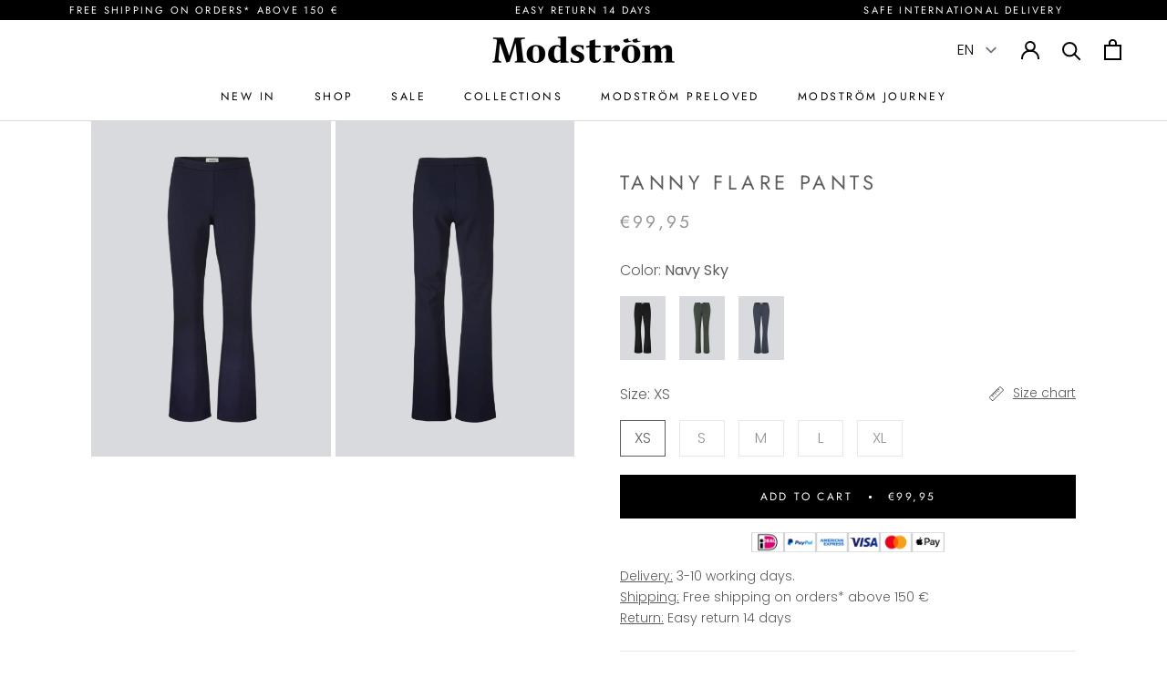

--- FILE ---
content_type: text/html; charset=utf-8
request_url: https://modstrom.com/collections/most-wanted/products/tanny-flare-pants-navy-sky
body_size: 58221
content:
<!doctype html>

<html class="no-js" lang="en">
  <head>
    <meta name="google-site-verification" content="kE4brn_d3d_6r9Nw7piwa_xVdjbsELgyws5IBe1Kdeg">
    <meta charset="utf-8">
    <meta http-equiv="X-UA-Compatible" content="IE=edge,chrome=1">
    <meta name="viewport" content="width=device-width, initial-scale=1.0, height=device-height, minimum-scale=1.0, maximum-scale=1.0">
    <meta name="theme-color" content="">

    <title>
      Buy Tanny flare pants - Navy Sky &ndash; Modström COM
    </title><meta name="description" content="Nice pants with flared legs and front pockets. The stretchy material and elastic waist creates the perfect fit. A must-have style in your waredrobe."><link rel="canonical" href="https://modstrom.com/products/tanny-flare-pants-navy-sky"><link rel="shortcut icon" href="//modstrom.com/cdn/shop/files/Modstrom_Logotype_Ouroborus-01-01_96x.png?v=1678175379" type="image/png"><meta property="og:type" content="product">
  <meta property="og:title" content="Tanny flare pants - Navy Sky"><meta property="og:image" content="http://modstrom.com/cdn/shop/products/Modstrom_Tanny_Flare_Pants_Navy_Sky_Web_Pack_Front_f7d5ee48-9182-484a-ad52-c1355cbcd8a2.jpg?v=1723804728">
    <meta property="og:image:secure_url" content="https://modstrom.com/cdn/shop/products/Modstrom_Tanny_Flare_Pants_Navy_Sky_Web_Pack_Front_f7d5ee48-9182-484a-ad52-c1355cbcd8a2.jpg?v=1723804728">
    <meta property="og:image:width" content="965">
    <meta property="og:image:height" content="1351"><meta property="product:price:amount" content="99,95">
  <meta property="product:price:currency" content="EUR"><meta property="og:description" content="Nice pants with flared legs and front pockets. The stretchy material and elastic waist creates the perfect fit. A must-have style in your waredrobe."><meta property="og:url" content="https://modstrom.com/products/tanny-flare-pants-navy-sky">
<meta property="og:site_name" content="Modström COM"><meta name="twitter:card" content="summary"><meta name="twitter:title" content="Tanny flare pants - Navy Sky">
  <meta name="twitter:description" content="Nice pants with flared legs and front pockets. The stretchy material and elastic waist creates the perfect fit. Tanny Flare Pants in Navy sky is a must-have style in your wardrobe. 
 Material:5% Elastane27% Nylon68% RayonLining:2% Elastane98% Polyester">
  <meta name="twitter:image" content="https://modstrom.com/cdn/shop/products/Modstrom_Tanny_Flare_Pants_Navy_Sky_Web_Pack_Front_f7d5ee48-9182-484a-ad52-c1355cbcd8a2_600x600_crop_center.jpg?v=1723804728">
    <style>
  @font-face {
  font-family: Jost;
  font-weight: 400;
  font-style: normal;
  font-display: fallback;
  src: url("//modstrom.com/cdn/fonts/jost/jost_n4.d47a1b6347ce4a4c9f437608011273009d91f2b7.woff2") format("woff2"),
       url("//modstrom.com/cdn/fonts/jost/jost_n4.791c46290e672b3f85c3d1c651ef2efa3819eadd.woff") format("woff");
}

  @font-face {
  font-family: Poppins;
  font-weight: 300;
  font-style: normal;
  font-display: fallback;
  src: url("//modstrom.com/cdn/fonts/poppins/poppins_n3.05f58335c3209cce17da4f1f1ab324ebe2982441.woff2") format("woff2"),
       url("//modstrom.com/cdn/fonts/poppins/poppins_n3.6971368e1f131d2c8ff8e3a44a36b577fdda3ff5.woff") format("woff");
}


  @font-face {
  font-family: Poppins;
  font-weight: 400;
  font-style: normal;
  font-display: fallback;
  src: url("//modstrom.com/cdn/fonts/poppins/poppins_n4.0ba78fa5af9b0e1a374041b3ceaadf0a43b41362.woff2") format("woff2"),
       url("//modstrom.com/cdn/fonts/poppins/poppins_n4.214741a72ff2596839fc9760ee7a770386cf16ca.woff") format("woff");
}

  @font-face {
  font-family: Poppins;
  font-weight: 300;
  font-style: italic;
  font-display: fallback;
  src: url("//modstrom.com/cdn/fonts/poppins/poppins_i3.8536b4423050219f608e17f134fe9ea3b01ed890.woff2") format("woff2"),
       url("//modstrom.com/cdn/fonts/poppins/poppins_i3.0f4433ada196bcabf726ed78f8e37e0995762f7f.woff") format("woff");
}

  @font-face {
  font-family: Poppins;
  font-weight: 400;
  font-style: italic;
  font-display: fallback;
  src: url("//modstrom.com/cdn/fonts/poppins/poppins_i4.846ad1e22474f856bd6b81ba4585a60799a9f5d2.woff2") format("woff2"),
       url("//modstrom.com/cdn/fonts/poppins/poppins_i4.56b43284e8b52fc64c1fd271f289a39e8477e9ec.woff") format("woff");
}


  :root {
    --heading-font-family : Jost, sans-serif;
    --heading-font-weight : 400;
    --heading-font-style  : normal;

    --text-font-family : Poppins, sans-serif;
    --text-font-weight : 300;
    --text-font-style  : normal;

    --base-text-font-size   : 14px;
    --default-text-font-size: 14px;--background          : #ffffff;
    --background-rgb      : 255, 255, 255;
    --light-background    : #ffffff;
    --light-background-rgb: 255, 255, 255;
    --heading-color       : #5c5c5c;
    --text-color          : #5c5c5c;
    --text-color-rgb      : 92, 92, 92;
    --text-color-light    : #939393;
    --text-color-light-rgb: 147, 147, 147;
    --link-color          : #323232;
    --link-color-rgb      : 50, 50, 50;
    --border-color        : #e7e7e7;
    --border-color-rgb    : 231, 231, 231;

    --button-background    : #000000;
    --button-background-hover    : #E3E2DF;
    --button-background2    : #ffffff;
    --button-background-hover2    : #e3e2df;
    --button-background-rgb: 0, 0, 0;
    --button-text-color    : #ffffff;
    --button-text-color-hover    : #000000;
    --button-border-color    : #000000;

    --button-text-color2    : #000000;
    --button-text-color-hover2    : #ffffff;
    --button-border-color2    : #E3E2DF;

    --header-background       : #ffffff;
    --header-heading-color    : #000000;
    --header-light-text-color : #939393;
    --header-border-color     : #d9d9d9;

    --footer-background    : #ffffff;
    --footer-text-color    : #000000;
    --footer-heading-color : #000000;
    --footer-border-color  : #d9d9d9;

    --navigation-background      : #ffffff;
    --navigation-background-rgb  : 255, 255, 255;
    --navigation-text-color      : #5c5c5c;
    --navigation-text-color-light: rgba(92, 92, 92, 0.5);
    --navigation-border-color    : rgba(92, 92, 92, 0.25);

    --newsletter-popup-background     : #ffffff;
    --newsletter-popup-text-color     : #1c1b1b;
    --newsletter-popup-text-color-rgb : 28, 27, 27;

    --secondary-elements-background       : #5c5c5c;
    --secondary-elements-background-rgb   : 92, 92, 92;
    --secondary-elements-text-color       : #ffffff;
    --secondary-elements-text-color-light : rgba(255, 255, 255, 0.5);
    --secondary-elements-border-color     : rgba(255, 255, 255, 0.25);

    --product-sale-price-color    : #f94c43;
    --product-sale-price-color-rgb: 249, 76, 67;

    /* Products */

    --horizontal-spacing-four-products-per-row: 20px;
        --horizontal-spacing-two-products-per-row : 20px;

    --vertical-spacing-four-products-per-row: 40px;
        --vertical-spacing-two-products-per-row : 50px;

    /* Animation */
    --drawer-transition-timing: cubic-bezier(0.645, 0.045, 0.355, 1);
    --header-base-height: 80px; /* We set a default for browsers that do not support CSS variables */

    /* Cursors */
    --cursor-zoom-in-svg    : url(//modstrom.com/cdn/shop/t/35/assets/cursor-zoom-in.svg?v=122378749701556440601760943891);
    --cursor-zoom-in-2x-svg : url(//modstrom.com/cdn/shop/t/35/assets/cursor-zoom-in-2x.svg?v=50835523267676239671760943891);
  }
</style>

<script>
  // IE11 does not have support for CSS variables, so we have to polyfill them
  if (!(((window || {}).CSS || {}).supports && window.CSS.supports('(--a: 0)'))) {
    const script = document.createElement('script');
    script.type = 'text/javascript';
    script.src = 'https://cdn.jsdelivr.net/npm/css-vars-ponyfill@2';
    script.onload = function() {
      cssVars({});
    };

    document.getElementsByTagName('head')[0].appendChild(script);
  }
</script>

    <script>window.performance && window.performance.mark && window.performance.mark('shopify.content_for_header.start');</script><meta name="facebook-domain-verification" content="vj2lik8tl3bgzvreo8lbf3xv35t7ty">
<meta id="shopify-digital-wallet" name="shopify-digital-wallet" content="/56002314397/digital_wallets/dialog">
<meta name="shopify-checkout-api-token" content="281a7f0710def34e1ad9c71774370758">
<meta id="in-context-paypal-metadata" data-shop-id="56002314397" data-venmo-supported="false" data-environment="production" data-locale="en_US" data-paypal-v4="true" data-currency="EUR">
<link rel="alternate" hreflang="x-default" href="https://modstrom.com/products/tanny-flare-pants-navy-sky">
<link rel="alternate" hreflang="en" href="https://modstrom.com/products/tanny-flare-pants-navy-sky">
<link rel="alternate" hreflang="en-US" href="https://modstrom.com/en-us/products/tanny-flare-pants-navy-sky">
<link rel="alternate" type="application/json+oembed" href="https://modstrom.com/products/tanny-flare-pants-navy-sky.oembed">
<script async="async" src="/checkouts/internal/preloads.js?locale=en-DE"></script>
<script id="apple-pay-shop-capabilities" type="application/json">{"shopId":56002314397,"countryCode":"DK","currencyCode":"EUR","merchantCapabilities":["supports3DS"],"merchantId":"gid:\/\/shopify\/Shop\/56002314397","merchantName":"Modström COM","requiredBillingContactFields":["postalAddress","email","phone"],"requiredShippingContactFields":["postalAddress","email","phone"],"shippingType":"shipping","supportedNetworks":["amex"],"total":{"type":"pending","label":"Modström COM","amount":"1.00"},"shopifyPaymentsEnabled":true,"supportsSubscriptions":false}</script>
<script id="shopify-features" type="application/json">{"accessToken":"281a7f0710def34e1ad9c71774370758","betas":["rich-media-storefront-analytics"],"domain":"modstrom.com","predictiveSearch":true,"shopId":56002314397,"locale":"en"}</script>
<script>var Shopify = Shopify || {};
Shopify.shop = "modstrom-int.myshopify.com";
Shopify.locale = "en";
Shopify.currency = {"active":"EUR","rate":"1.0"};
Shopify.country = "DE";
Shopify.theme = {"name":"2508\/2601 - Nyt layout","id":190345183581,"schema_name":"Prestige","schema_version":"4.13.0","theme_store_id":null,"role":"main"};
Shopify.theme.handle = "null";
Shopify.theme.style = {"id":null,"handle":null};
Shopify.cdnHost = "modstrom.com/cdn";
Shopify.routes = Shopify.routes || {};
Shopify.routes.root = "/";</script>
<script type="module">!function(o){(o.Shopify=o.Shopify||{}).modules=!0}(window);</script>
<script>!function(o){function n(){var o=[];function n(){o.push(Array.prototype.slice.apply(arguments))}return n.q=o,n}var t=o.Shopify=o.Shopify||{};t.loadFeatures=n(),t.autoloadFeatures=n()}(window);</script>
<script id="shop-js-analytics" type="application/json">{"pageType":"product"}</script>
<script defer="defer" async type="module" src="//modstrom.com/cdn/shopifycloud/shop-js/modules/v2/client.init-shop-cart-sync_BT-GjEfc.en.esm.js"></script>
<script defer="defer" async type="module" src="//modstrom.com/cdn/shopifycloud/shop-js/modules/v2/chunk.common_D58fp_Oc.esm.js"></script>
<script defer="defer" async type="module" src="//modstrom.com/cdn/shopifycloud/shop-js/modules/v2/chunk.modal_xMitdFEc.esm.js"></script>
<script type="module">
  await import("//modstrom.com/cdn/shopifycloud/shop-js/modules/v2/client.init-shop-cart-sync_BT-GjEfc.en.esm.js");
await import("//modstrom.com/cdn/shopifycloud/shop-js/modules/v2/chunk.common_D58fp_Oc.esm.js");
await import("//modstrom.com/cdn/shopifycloud/shop-js/modules/v2/chunk.modal_xMitdFEc.esm.js");

  window.Shopify.SignInWithShop?.initShopCartSync?.({"fedCMEnabled":true,"windoidEnabled":true});

</script>
<script>(function() {
  var isLoaded = false;
  function asyncLoad() {
    if (isLoaded) return;
    isLoaded = true;
    var urls = ["https:\/\/cdn.nfcube.com\/instafeed-747b8521ff9d713d4fabb1d021f05754.js?shop=modstrom-int.myshopify.com"];
    for (var i = 0; i < urls.length; i++) {
      var s = document.createElement('script');
      s.type = 'text/javascript';
      s.async = true;
      s.src = urls[i];
      var x = document.getElementsByTagName('script')[0];
      x.parentNode.insertBefore(s, x);
    }
  };
  if(window.attachEvent) {
    window.attachEvent('onload', asyncLoad);
  } else {
    window.addEventListener('load', asyncLoad, false);
  }
})();</script>
<script id="__st">var __st={"a":56002314397,"offset":3600,"reqid":"70fe8d72-ddd5-4a11-94c9-edcec74d4c7b-1769057463","pageurl":"modstrom.com\/collections\/most-wanted\/products\/tanny-flare-pants-navy-sky","u":"c80699b740c0","p":"product","rtyp":"product","rid":6762621337757};</script>
<script>window.ShopifyPaypalV4VisibilityTracking = true;</script>
<script id="captcha-bootstrap">!function(){'use strict';const t='contact',e='account',n='new_comment',o=[[t,t],['blogs',n],['comments',n],[t,'customer']],c=[[e,'customer_login'],[e,'guest_login'],[e,'recover_customer_password'],[e,'create_customer']],r=t=>t.map((([t,e])=>`form[action*='/${t}']:not([data-nocaptcha='true']) input[name='form_type'][value='${e}']`)).join(','),a=t=>()=>t?[...document.querySelectorAll(t)].map((t=>t.form)):[];function s(){const t=[...o],e=r(t);return a(e)}const i='password',u='form_key',d=['recaptcha-v3-token','g-recaptcha-response','h-captcha-response',i],f=()=>{try{return window.sessionStorage}catch{return}},m='__shopify_v',_=t=>t.elements[u];function p(t,e,n=!1){try{const o=window.sessionStorage,c=JSON.parse(o.getItem(e)),{data:r}=function(t){const{data:e,action:n}=t;return t[m]||n?{data:e,action:n}:{data:t,action:n}}(c);for(const[e,n]of Object.entries(r))t.elements[e]&&(t.elements[e].value=n);n&&o.removeItem(e)}catch(o){console.error('form repopulation failed',{error:o})}}const l='form_type',E='cptcha';function T(t){t.dataset[E]=!0}const w=window,h=w.document,L='Shopify',v='ce_forms',y='captcha';let A=!1;((t,e)=>{const n=(g='f06e6c50-85a8-45c8-87d0-21a2b65856fe',I='https://cdn.shopify.com/shopifycloud/storefront-forms-hcaptcha/ce_storefront_forms_captcha_hcaptcha.v1.5.2.iife.js',D={infoText:'Protected by hCaptcha',privacyText:'Privacy',termsText:'Terms'},(t,e,n)=>{const o=w[L][v],c=o.bindForm;if(c)return c(t,g,e,D).then(n);var r;o.q.push([[t,g,e,D],n]),r=I,A||(h.body.append(Object.assign(h.createElement('script'),{id:'captcha-provider',async:!0,src:r})),A=!0)});var g,I,D;w[L]=w[L]||{},w[L][v]=w[L][v]||{},w[L][v].q=[],w[L][y]=w[L][y]||{},w[L][y].protect=function(t,e){n(t,void 0,e),T(t)},Object.freeze(w[L][y]),function(t,e,n,w,h,L){const[v,y,A,g]=function(t,e,n){const i=e?o:[],u=t?c:[],d=[...i,...u],f=r(d),m=r(i),_=r(d.filter((([t,e])=>n.includes(e))));return[a(f),a(m),a(_),s()]}(w,h,L),I=t=>{const e=t.target;return e instanceof HTMLFormElement?e:e&&e.form},D=t=>v().includes(t);t.addEventListener('submit',(t=>{const e=I(t);if(!e)return;const n=D(e)&&!e.dataset.hcaptchaBound&&!e.dataset.recaptchaBound,o=_(e),c=g().includes(e)&&(!o||!o.value);(n||c)&&t.preventDefault(),c&&!n&&(function(t){try{if(!f())return;!function(t){const e=f();if(!e)return;const n=_(t);if(!n)return;const o=n.value;o&&e.removeItem(o)}(t);const e=Array.from(Array(32),(()=>Math.random().toString(36)[2])).join('');!function(t,e){_(t)||t.append(Object.assign(document.createElement('input'),{type:'hidden',name:u})),t.elements[u].value=e}(t,e),function(t,e){const n=f();if(!n)return;const o=[...t.querySelectorAll(`input[type='${i}']`)].map((({name:t})=>t)),c=[...d,...o],r={};for(const[a,s]of new FormData(t).entries())c.includes(a)||(r[a]=s);n.setItem(e,JSON.stringify({[m]:1,action:t.action,data:r}))}(t,e)}catch(e){console.error('failed to persist form',e)}}(e),e.submit())}));const S=(t,e)=>{t&&!t.dataset[E]&&(n(t,e.some((e=>e===t))),T(t))};for(const o of['focusin','change'])t.addEventListener(o,(t=>{const e=I(t);D(e)&&S(e,y())}));const B=e.get('form_key'),M=e.get(l),P=B&&M;t.addEventListener('DOMContentLoaded',(()=>{const t=y();if(P)for(const e of t)e.elements[l].value===M&&p(e,B);[...new Set([...A(),...v().filter((t=>'true'===t.dataset.shopifyCaptcha))])].forEach((e=>S(e,t)))}))}(h,new URLSearchParams(w.location.search),n,t,e,['guest_login'])})(!0,!0)}();</script>
<script integrity="sha256-4kQ18oKyAcykRKYeNunJcIwy7WH5gtpwJnB7kiuLZ1E=" data-source-attribution="shopify.loadfeatures" defer="defer" src="//modstrom.com/cdn/shopifycloud/storefront/assets/storefront/load_feature-a0a9edcb.js" crossorigin="anonymous"></script>
<script data-source-attribution="shopify.dynamic_checkout.dynamic.init">var Shopify=Shopify||{};Shopify.PaymentButton=Shopify.PaymentButton||{isStorefrontPortableWallets:!0,init:function(){window.Shopify.PaymentButton.init=function(){};var t=document.createElement("script");t.src="https://modstrom.com/cdn/shopifycloud/portable-wallets/latest/portable-wallets.en.js",t.type="module",document.head.appendChild(t)}};
</script>
<script data-source-attribution="shopify.dynamic_checkout.buyer_consent">
  function portableWalletsHideBuyerConsent(e){var t=document.getElementById("shopify-buyer-consent"),n=document.getElementById("shopify-subscription-policy-button");t&&n&&(t.classList.add("hidden"),t.setAttribute("aria-hidden","true"),n.removeEventListener("click",e))}function portableWalletsShowBuyerConsent(e){var t=document.getElementById("shopify-buyer-consent"),n=document.getElementById("shopify-subscription-policy-button");t&&n&&(t.classList.remove("hidden"),t.removeAttribute("aria-hidden"),n.addEventListener("click",e))}window.Shopify?.PaymentButton&&(window.Shopify.PaymentButton.hideBuyerConsent=portableWalletsHideBuyerConsent,window.Shopify.PaymentButton.showBuyerConsent=portableWalletsShowBuyerConsent);
</script>
<script data-source-attribution="shopify.dynamic_checkout.cart.bootstrap">document.addEventListener("DOMContentLoaded",(function(){function t(){return document.querySelector("shopify-accelerated-checkout-cart, shopify-accelerated-checkout")}if(t())Shopify.PaymentButton.init();else{new MutationObserver((function(e,n){t()&&(Shopify.PaymentButton.init(),n.disconnect())})).observe(document.body,{childList:!0,subtree:!0})}}));
</script>
<link id="shopify-accelerated-checkout-styles" rel="stylesheet" media="screen" href="https://modstrom.com/cdn/shopifycloud/portable-wallets/latest/accelerated-checkout-backwards-compat.css" crossorigin="anonymous">
<style id="shopify-accelerated-checkout-cart">
        #shopify-buyer-consent {
  margin-top: 1em;
  display: inline-block;
  width: 100%;
}

#shopify-buyer-consent.hidden {
  display: none;
}

#shopify-subscription-policy-button {
  background: none;
  border: none;
  padding: 0;
  text-decoration: underline;
  font-size: inherit;
  cursor: pointer;
}

#shopify-subscription-policy-button::before {
  box-shadow: none;
}

      </style>

<script>window.performance && window.performance.mark && window.performance.mark('shopify.content_for_header.end');</script>
<link href="//modstrom.com/cdn/shop/t/35/assets/global.css?v=151251849145544847241760943891" rel="stylesheet" type="text/css" media="all" /><link rel="stylesheet" href="//modstrom.com/cdn/shop/t/35/assets/theme.css?v=74789827386651469181760943891"><link href="//modstrom.com/cdn/shop/t/35/assets/custom.css?v=128609066388766117201760943891" rel="stylesheet" type="text/css" media="all" /><script>// This allows to expose several variables to the global scope, to be used in scripts
      window.theme = {
        pageType: "product",
        moneyFormat: "€{{amount_with_comma_separator}}",
        moneyWithCurrencyFormat: "€{{amount_with_comma_separator}} EUR",
        productImageSize: "natural",
        searchMode: "product,article,page",
        showPageTransition: false,
        showElementStaggering: false,
        showImageZooming: false
      };

      window.linked = {
        productCount: 2,
        allProductsCount: 1454
      }

      window.routes = {
        rootUrl: "\/",
        rootUrlWithoutSlash: '',
        cartUrl: "\/cart",
        cartAddUrl: "\/cart\/add",
        cartChangeUrl: "\/cart\/change",
        searchUrl: "\/search",
        productRecommendationsUrl: "\/recommendations\/products"
      };

      window.languages = {
        cartAddNote: "Add Order Note",
        cartEditNote: "Edit Order Note",
        productImageLoadingError: "This image could not be loaded. Please try to reload the page.",
        productFormAddToCart: "Add to cart",
        productFormUnavailable: "Unavailable",
        productFormSoldOut: "Sold out",
        shippingEstimatorOneResult: "1 option available:",
        shippingEstimatorMoreResults: "{{count}} options available:",
        shippingEstimatorNoResults: "No shipping could be found"
      };

      window.lazySizesConfig = {
        loadHidden: false,
        hFac: 0.5,
        expFactor: 2,
        ricTimeout: 150,
        lazyClass: 'Image--lazyLoad',
        loadingClass: 'Image--lazyLoading',
        loadedClass: 'Image--lazyLoaded'
      };

      document.documentElement.className = document.documentElement.className.replace('no-js', 'js');
      document.documentElement.style.setProperty('--window-height', window.innerHeight + 'px');

      // We do a quick detection of some features (we could use Modernizr but for so little...)
      (function() {
        document.documentElement.className += ((window.CSS && window.CSS.supports('(position: sticky) or (position: -webkit-sticky)')) ? ' supports-sticky' : ' no-supports-sticky');
        document.documentElement.className += (window.matchMedia('(-moz-touch-enabled: 1), (hover: none)')).matches ? ' no-supports-hover' : ' supports-hover';
      }());
    </script><script>
    window.addonProduct = {
      id: 7922059313410,
      variantId: 43499625316610,
      ignoreProductIds: [6826861592733,7922059313410],
      ignoreCollections: [
        
      ]
    }
  </script>
  <script src="//modstrom.com/cdn/shop/t/35/assets/addonProduct.js?v=178865947144405858831760943891" defer></script><script src="//modstrom.com/cdn/shop/t/35/assets/app.js?v=111265683993563145171760943891" defer></script>
    <script src="//modstrom.com/cdn/shop/t/35/assets/global.js?v=656573438864399891760943891" defer></script><script src="//modstrom.com/cdn/shopifycloud/storefront/assets/themes_support/option_selection-b017cd28.js" defer></script>
      <script src="//modstrom.com/cdn/shop/t/35/assets/product.js?v=178733777389068167651760943891" defer></script><script src="//modstrom.com/cdn/shop/t/35/assets/lazysizes.min.js?v=174358363404432586981760943891" async></script><script src="https://polyfill-fastly.net/v3/polyfill.min.js?unknown=polyfill&features=fetch,Element.prototype.closest,Element.prototype.remove,Element.prototype.classList,Array.prototype.includes,Array.prototype.fill,Object.assign,CustomEvent,IntersectionObserver,IntersectionObserverEntry,URL" defer></script>
    <script src="//modstrom.com/cdn/shop/t/35/assets/libs.min.js?v=26178543184394469741760943891" defer></script>
    <script src="//modstrom.com/cdn/shop/t/35/assets/theme.js?v=127968732007411946681760943891" defer></script>
    <script src="//modstrom.com/cdn/shop/t/35/assets/custom.js?v=70993356719209314761760943891" defer></script>

    <script>
      (function () {
        window.onpageshow = function(evt) {
          if (window.theme.showPageTransition) {
            var pageTransition = document.querySelector('.PageTransition');

            if (pageTransition) {
              pageTransition.style.visibility = 'visible';
              pageTransition.style.opacity = '0';
            }
          }

          if(evt.persisted){
            setTimeout(function(){
              window.location.reload();
            },10);
          }

          // When the page is loaded from the cache, we have to reload the cart content
          document.documentElement.dispatchEvent(new CustomEvent('cart:refresh', {
            bubbles: true
          }));
        };
      })();
    </script>
    <script id="CookieConsent" src="https://policy.app.cookieinformation.com/uc.js" data-culture="EN" type="text/javascript"></script>
    
  <script type="application/ld+json">
  {
    "@context": "http://schema.org",
    "@type": "Product",
    "offers": [{
          "@type": "Offer",
          "name": "XS",
          "availability":"https://schema.org/InStock",
          "price": 99.95,
          "priceCurrency": "EUR",
          "priceValidUntil": "2026-02-01","sku": "5359003319003","url": "/products/tanny-flare-pants-navy-sky?variant=40151568122013"
        },
{
          "@type": "Offer",
          "name": "S",
          "availability":"https://schema.org/InStock",
          "price": 99.95,
          "priceCurrency": "EUR",
          "priceValidUntil": "2026-02-01","sku": "5359003319004","url": "/products/tanny-flare-pants-navy-sky?variant=40151568220317"
        },
{
          "@type": "Offer",
          "name": "M",
          "availability":"https://schema.org/InStock",
          "price": 99.95,
          "priceCurrency": "EUR",
          "priceValidUntil": "2026-02-01","sku": "5359003319005","url": "/products/tanny-flare-pants-navy-sky?variant=40151568449693"
        },
{
          "@type": "Offer",
          "name": "L",
          "availability":"https://schema.org/InStock",
          "price": 99.95,
          "priceCurrency": "EUR",
          "priceValidUntil": "2026-02-01","sku": "5359003319006","url": "/products/tanny-flare-pants-navy-sky?variant=40151568515229"
        },
{
          "@type": "Offer",
          "name": "XL",
          "availability":"https://schema.org/InStock",
          "price": 99.95,
          "priceCurrency": "EUR",
          "priceValidUntil": "2026-02-01","sku": "5359003319007","url": "/products/tanny-flare-pants-navy-sky?variant=40151568646301"
        }
],
      "gtin13": "5711592884019",
      "productId": "5711592884019",
    "brand": {
      "name": "Modström COM"
    },
    "name": "Tanny flare pants - Navy Sky",
    "description": "Nice pants with flared legs and front pockets. The stretchy material and elastic waist creates the perfect fit. Tanny Flare Pants in Navy sky is a must-have style in your wardrobe. \n Material:5% Elastane27% Nylon68% RayonLining:2% Elastane98% Polyester",
    "category": "Pants",
    "url": "/products/tanny-flare-pants-navy-sky",
    "sku": "5359003319003",
    "image": {
      "@type": "ImageObject",
      "url": "https://modstrom.com/cdn/shop/products/Modstrom_Tanny_Flare_Pants_Navy_Sky_Web_Pack_Front_f7d5ee48-9182-484a-ad52-c1355cbcd8a2_1024x.jpg?v=1723804728",
      "image": "https://modstrom.com/cdn/shop/products/Modstrom_Tanny_Flare_Pants_Navy_Sky_Web_Pack_Front_f7d5ee48-9182-484a-ad52-c1355cbcd8a2_1024x.jpg?v=1723804728",
      "name": "Nice pants with flared legs and front pockets. The stretchy material and elastic waist creates the perfect fit. Tanny Flare Pants in Navy sky is a must-have style in your wardrobe. ",
      "width": "1024",
      "height": "1024"
    }
  }
  </script>



  <script type="application/ld+json">
  {
    "@context": "http://schema.org",
    "@type": "BreadcrumbList",
  "itemListElement": [{
      "@type": "ListItem",
      "position": 1,
      "name": "Translation missing: en.general.breadcrumb.home",
      "item": "https://modstrom.com"
    },{
          "@type": "ListItem",
          "position": 2,
          "name": "Most wanted",
          "item": "https://modstrom.com/collections/most-wanted"
        }, {
          "@type": "ListItem",
          "position": 3,
          "name": "Tanny flare pants - Navy Sky",
          "item": "https://modstrom.com/collections/most-wanted/products/tanny-flare-pants-navy-sky"
        }]
  }
  </script>


<!--begin-boost-pfs-filter-css-->
  
<!--end-boost-pfs-filter-css-->

    
    
<!-- BEGIN app block: shopify://apps/geo-pro-geolocation/blocks/geopro/16fc5313-7aee-4e90-ac95-f50fc7c8b657 --><!-- This snippet is used to load Geo:Pro data on the storefront -->
<meta class='geo-ip' content='[base64]'>
<!-- This snippet initializes the plugin -->
<script async>
  try {
    const loadGeoPro=()=>{let e=e=>{if(!e||e.isCrawler||"success"!==e.message){window.geopro_cancel="1";return}let o=e.isAdmin?"el-geoip-location-admin":"el-geoip-location",s=Date.now()+864e5;localStorage.setItem(o,JSON.stringify({value:e.data,expires:s})),e.isAdmin&&localStorage.setItem("el-geoip-admin",JSON.stringify({value:"1",expires:s}))},o=new XMLHttpRequest;o.open("GET","https://geo.geoproapp.com?x-api-key=91e359ab7-2b63-539e-1de2-c4bf731367a7",!0),o.responseType="json",o.onload=()=>e(200===o.status?o.response:null),o.send()},load=!["el-geoip-location-admin","el-geoip-location"].some(e=>{try{let o=JSON.parse(localStorage.getItem(e));return o&&o.expires>Date.now()}catch(s){return!1}});load&&loadGeoPro();
  } catch(e) {
    console.warn('Geo:Pro error', e);
    window.geopro_cancel = '1';
  }
</script>
<script src="https://cdn.shopify.com/extensions/019b746b-26da-7a64-a671-397924f34f11/easylocation-195/assets/easylocation-storefront.min.js" type="text/javascript" async></script>


<!-- END app block --><!-- BEGIN app block: shopify://apps/klaviyo-email-marketing-sms/blocks/klaviyo-onsite-embed/2632fe16-c075-4321-a88b-50b567f42507 -->












  <script async src="https://static.klaviyo.com/onsite/js/RBvwXa/klaviyo.js?company_id=RBvwXa"></script>
  <script>!function(){if(!window.klaviyo){window._klOnsite=window._klOnsite||[];try{window.klaviyo=new Proxy({},{get:function(n,i){return"push"===i?function(){var n;(n=window._klOnsite).push.apply(n,arguments)}:function(){for(var n=arguments.length,o=new Array(n),w=0;w<n;w++)o[w]=arguments[w];var t="function"==typeof o[o.length-1]?o.pop():void 0,e=new Promise((function(n){window._klOnsite.push([i].concat(o,[function(i){t&&t(i),n(i)}]))}));return e}}})}catch(n){window.klaviyo=window.klaviyo||[],window.klaviyo.push=function(){var n;(n=window._klOnsite).push.apply(n,arguments)}}}}();</script>

  
    <script id="viewed_product">
      if (item == null) {
        var _learnq = _learnq || [];

        var MetafieldReviews = null
        var MetafieldYotpoRating = null
        var MetafieldYotpoCount = null
        var MetafieldLooxRating = null
        var MetafieldLooxCount = null
        var okendoProduct = null
        var okendoProductReviewCount = null
        var okendoProductReviewAverageValue = null
        try {
          // The following fields are used for Customer Hub recently viewed in order to add reviews.
          // This information is not part of __kla_viewed. Instead, it is part of __kla_viewed_reviewed_items
          MetafieldReviews = {};
          MetafieldYotpoRating = null
          MetafieldYotpoCount = null
          MetafieldLooxRating = null
          MetafieldLooxCount = null

          okendoProduct = null
          // If the okendo metafield is not legacy, it will error, which then requires the new json formatted data
          if (okendoProduct && 'error' in okendoProduct) {
            okendoProduct = null
          }
          okendoProductReviewCount = okendoProduct ? okendoProduct.reviewCount : null
          okendoProductReviewAverageValue = okendoProduct ? okendoProduct.reviewAverageValue : null
        } catch (error) {
          console.error('Error in Klaviyo onsite reviews tracking:', error);
        }

        var item = {
          Name: "Tanny flare pants - Navy Sky",
          ProductID: 6762621337757,
          Categories: ["All","All items without collabs","All styles without gift card and fee","Basics","BLACK FRIDAY 2024 - 20% OFF ON NEW ARRIVALS","Feed excluded","Full price without collabs","Modström Favorites","Modström Favorites - NOOS","Most wanted","MOTHER'S DAY TREAT","New in","NEW IN - OFFER","Pants","SINGLES DAY","SUMMER LOVE","SUMMERLOVE 2024","The Holiday Gift Shop","Valentine's Day Treat"],
          ImageURL: "https://modstrom.com/cdn/shop/products/Modstrom_Tanny_Flare_Pants_Navy_Sky_Web_Pack_Front_f7d5ee48-9182-484a-ad52-c1355cbcd8a2_grande.jpg?v=1723804728",
          URL: "https://modstrom.com/products/tanny-flare-pants-navy-sky",
          Brand: "Modström COM",
          Price: "€99,95",
          Value: "99,95",
          CompareAtPrice: "€0,00"
        };
        _learnq.push(['track', 'Viewed Product', item]);
        _learnq.push(['trackViewedItem', {
          Title: item.Name,
          ItemId: item.ProductID,
          Categories: item.Categories,
          ImageUrl: item.ImageURL,
          Url: item.URL,
          Metadata: {
            Brand: item.Brand,
            Price: item.Price,
            Value: item.Value,
            CompareAtPrice: item.CompareAtPrice
          },
          metafields:{
            reviews: MetafieldReviews,
            yotpo:{
              rating: MetafieldYotpoRating,
              count: MetafieldYotpoCount,
            },
            loox:{
              rating: MetafieldLooxRating,
              count: MetafieldLooxCount,
            },
            okendo: {
              rating: okendoProductReviewAverageValue,
              count: okendoProductReviewCount,
            }
          }
        }]);
      }
    </script>
  




  <script>
    window.klaviyoReviewsProductDesignMode = false
  </script>







<!-- END app block --><!-- BEGIN app block: shopify://apps/stape-conversion-tracking/blocks/gtm/7e13c847-7971-409d-8fe0-29ec14d5f048 --><script>
  window.lsData = {};
  window.dataLayer = window.dataLayer || [];
  window.addEventListener("message", (event) => {
    if (event.data?.event) {
      window.dataLayer.push(event.data);
    }
  });
  window.dataShopStape = {
    shop: "modstrom.com",
    shopId: "56002314397",
  }
</script>

<!-- END app block --><link href="https://cdn.shopify.com/extensions/019bd55e-0898-7ff8-a863-763d4012c92c/loyalty-program-21-267/assets/cart.css" rel="stylesheet" type="text/css" media="all">
<script src="https://cdn.shopify.com/extensions/019b8ed3-90b4-7b95-8e01-aa6b35f1be2e/stape-remix-29/assets/widget.js" type="text/javascript" defer="defer"></script>
<link href="https://monorail-edge.shopifysvc.com" rel="dns-prefetch">
<script>(function(){if ("sendBeacon" in navigator && "performance" in window) {try {var session_token_from_headers = performance.getEntriesByType('navigation')[0].serverTiming.find(x => x.name == '_s').description;} catch {var session_token_from_headers = undefined;}var session_cookie_matches = document.cookie.match(/_shopify_s=([^;]*)/);var session_token_from_cookie = session_cookie_matches && session_cookie_matches.length === 2 ? session_cookie_matches[1] : "";var session_token = session_token_from_headers || session_token_from_cookie || "";function handle_abandonment_event(e) {var entries = performance.getEntries().filter(function(entry) {return /monorail-edge.shopifysvc.com/.test(entry.name);});if (!window.abandonment_tracked && entries.length === 0) {window.abandonment_tracked = true;var currentMs = Date.now();var navigation_start = performance.timing.navigationStart;var payload = {shop_id: 56002314397,url: window.location.href,navigation_start,duration: currentMs - navigation_start,session_token,page_type: "product"};window.navigator.sendBeacon("https://monorail-edge.shopifysvc.com/v1/produce", JSON.stringify({schema_id: "online_store_buyer_site_abandonment/1.1",payload: payload,metadata: {event_created_at_ms: currentMs,event_sent_at_ms: currentMs}}));}}window.addEventListener('pagehide', handle_abandonment_event);}}());</script>
<script id="web-pixels-manager-setup">(function e(e,d,r,n,o){if(void 0===o&&(o={}),!Boolean(null===(a=null===(i=window.Shopify)||void 0===i?void 0:i.analytics)||void 0===a?void 0:a.replayQueue)){var i,a;window.Shopify=window.Shopify||{};var t=window.Shopify;t.analytics=t.analytics||{};var s=t.analytics;s.replayQueue=[],s.publish=function(e,d,r){return s.replayQueue.push([e,d,r]),!0};try{self.performance.mark("wpm:start")}catch(e){}var l=function(){var e={modern:/Edge?\/(1{2}[4-9]|1[2-9]\d|[2-9]\d{2}|\d{4,})\.\d+(\.\d+|)|Firefox\/(1{2}[4-9]|1[2-9]\d|[2-9]\d{2}|\d{4,})\.\d+(\.\d+|)|Chrom(ium|e)\/(9{2}|\d{3,})\.\d+(\.\d+|)|(Maci|X1{2}).+ Version\/(15\.\d+|(1[6-9]|[2-9]\d|\d{3,})\.\d+)([,.]\d+|)( \(\w+\)|)( Mobile\/\w+|) Safari\/|Chrome.+OPR\/(9{2}|\d{3,})\.\d+\.\d+|(CPU[ +]OS|iPhone[ +]OS|CPU[ +]iPhone|CPU IPhone OS|CPU iPad OS)[ +]+(15[._]\d+|(1[6-9]|[2-9]\d|\d{3,})[._]\d+)([._]\d+|)|Android:?[ /-](13[3-9]|1[4-9]\d|[2-9]\d{2}|\d{4,})(\.\d+|)(\.\d+|)|Android.+Firefox\/(13[5-9]|1[4-9]\d|[2-9]\d{2}|\d{4,})\.\d+(\.\d+|)|Android.+Chrom(ium|e)\/(13[3-9]|1[4-9]\d|[2-9]\d{2}|\d{4,})\.\d+(\.\d+|)|SamsungBrowser\/([2-9]\d|\d{3,})\.\d+/,legacy:/Edge?\/(1[6-9]|[2-9]\d|\d{3,})\.\d+(\.\d+|)|Firefox\/(5[4-9]|[6-9]\d|\d{3,})\.\d+(\.\d+|)|Chrom(ium|e)\/(5[1-9]|[6-9]\d|\d{3,})\.\d+(\.\d+|)([\d.]+$|.*Safari\/(?![\d.]+ Edge\/[\d.]+$))|(Maci|X1{2}).+ Version\/(10\.\d+|(1[1-9]|[2-9]\d|\d{3,})\.\d+)([,.]\d+|)( \(\w+\)|)( Mobile\/\w+|) Safari\/|Chrome.+OPR\/(3[89]|[4-9]\d|\d{3,})\.\d+\.\d+|(CPU[ +]OS|iPhone[ +]OS|CPU[ +]iPhone|CPU IPhone OS|CPU iPad OS)[ +]+(10[._]\d+|(1[1-9]|[2-9]\d|\d{3,})[._]\d+)([._]\d+|)|Android:?[ /-](13[3-9]|1[4-9]\d|[2-9]\d{2}|\d{4,})(\.\d+|)(\.\d+|)|Mobile Safari.+OPR\/([89]\d|\d{3,})\.\d+\.\d+|Android.+Firefox\/(13[5-9]|1[4-9]\d|[2-9]\d{2}|\d{4,})\.\d+(\.\d+|)|Android.+Chrom(ium|e)\/(13[3-9]|1[4-9]\d|[2-9]\d{2}|\d{4,})\.\d+(\.\d+|)|Android.+(UC? ?Browser|UCWEB|U3)[ /]?(15\.([5-9]|\d{2,})|(1[6-9]|[2-9]\d|\d{3,})\.\d+)\.\d+|SamsungBrowser\/(5\.\d+|([6-9]|\d{2,})\.\d+)|Android.+MQ{2}Browser\/(14(\.(9|\d{2,})|)|(1[5-9]|[2-9]\d|\d{3,})(\.\d+|))(\.\d+|)|K[Aa][Ii]OS\/(3\.\d+|([4-9]|\d{2,})\.\d+)(\.\d+|)/},d=e.modern,r=e.legacy,n=navigator.userAgent;return n.match(d)?"modern":n.match(r)?"legacy":"unknown"}(),u="modern"===l?"modern":"legacy",c=(null!=n?n:{modern:"",legacy:""})[u],f=function(e){return[e.baseUrl,"/wpm","/b",e.hashVersion,"modern"===e.buildTarget?"m":"l",".js"].join("")}({baseUrl:d,hashVersion:r,buildTarget:u}),m=function(e){var d=e.version,r=e.bundleTarget,n=e.surface,o=e.pageUrl,i=e.monorailEndpoint;return{emit:function(e){var a=e.status,t=e.errorMsg,s=(new Date).getTime(),l=JSON.stringify({metadata:{event_sent_at_ms:s},events:[{schema_id:"web_pixels_manager_load/3.1",payload:{version:d,bundle_target:r,page_url:o,status:a,surface:n,error_msg:t},metadata:{event_created_at_ms:s}}]});if(!i)return console&&console.warn&&console.warn("[Web Pixels Manager] No Monorail endpoint provided, skipping logging."),!1;try{return self.navigator.sendBeacon.bind(self.navigator)(i,l)}catch(e){}var u=new XMLHttpRequest;try{return u.open("POST",i,!0),u.setRequestHeader("Content-Type","text/plain"),u.send(l),!0}catch(e){return console&&console.warn&&console.warn("[Web Pixels Manager] Got an unhandled error while logging to Monorail."),!1}}}}({version:r,bundleTarget:l,surface:e.surface,pageUrl:self.location.href,monorailEndpoint:e.monorailEndpoint});try{o.browserTarget=l,function(e){var d=e.src,r=e.async,n=void 0===r||r,o=e.onload,i=e.onerror,a=e.sri,t=e.scriptDataAttributes,s=void 0===t?{}:t,l=document.createElement("script"),u=document.querySelector("head"),c=document.querySelector("body");if(l.async=n,l.src=d,a&&(l.integrity=a,l.crossOrigin="anonymous"),s)for(var f in s)if(Object.prototype.hasOwnProperty.call(s,f))try{l.dataset[f]=s[f]}catch(e){}if(o&&l.addEventListener("load",o),i&&l.addEventListener("error",i),u)u.appendChild(l);else{if(!c)throw new Error("Did not find a head or body element to append the script");c.appendChild(l)}}({src:f,async:!0,onload:function(){if(!function(){var e,d;return Boolean(null===(d=null===(e=window.Shopify)||void 0===e?void 0:e.analytics)||void 0===d?void 0:d.initialized)}()){var d=window.webPixelsManager.init(e)||void 0;if(d){var r=window.Shopify.analytics;r.replayQueue.forEach((function(e){var r=e[0],n=e[1],o=e[2];d.publishCustomEvent(r,n,o)})),r.replayQueue=[],r.publish=d.publishCustomEvent,r.visitor=d.visitor,r.initialized=!0}}},onerror:function(){return m.emit({status:"failed",errorMsg:"".concat(f," has failed to load")})},sri:function(e){var d=/^sha384-[A-Za-z0-9+/=]+$/;return"string"==typeof e&&d.test(e)}(c)?c:"",scriptDataAttributes:o}),m.emit({status:"loading"})}catch(e){m.emit({status:"failed",errorMsg:(null==e?void 0:e.message)||"Unknown error"})}}})({shopId: 56002314397,storefrontBaseUrl: "https://modstrom.com",extensionsBaseUrl: "https://extensions.shopifycdn.com/cdn/shopifycloud/web-pixels-manager",monorailEndpoint: "https://monorail-edge.shopifysvc.com/unstable/produce_batch",surface: "storefront-renderer",enabledBetaFlags: ["2dca8a86"],webPixelsConfigList: [{"id":"2797011293","configuration":"{\"projectId\":\"n42xgm1b77\"}","eventPayloadVersion":"v1","runtimeContext":"STRICT","scriptVersion":"cf1781658ed156031118fc4bbc2ed159","type":"APP","apiClientId":240074326017,"privacyPurposes":[],"capabilities":["advanced_dom_events"],"dataSharingAdjustments":{"protectedCustomerApprovalScopes":["read_customer_personal_data"]}},{"id":"2084536669","configuration":"{\"accountID\":\"56002314397\"}","eventPayloadVersion":"v1","runtimeContext":"STRICT","scriptVersion":"c0a2ceb098b536858278d481fbeefe60","type":"APP","apiClientId":10250649601,"privacyPurposes":[],"dataSharingAdjustments":{"protectedCustomerApprovalScopes":["read_customer_address","read_customer_email","read_customer_name","read_customer_personal_data","read_customer_phone"]}},{"id":"1759347037","configuration":"{\"accountID\":\"RBvwXa\",\"webPixelConfig\":\"eyJlbmFibGVBZGRlZFRvQ2FydEV2ZW50cyI6IHRydWV9\"}","eventPayloadVersion":"v1","runtimeContext":"STRICT","scriptVersion":"524f6c1ee37bacdca7657a665bdca589","type":"APP","apiClientId":123074,"privacyPurposes":["ANALYTICS","MARKETING"],"dataSharingAdjustments":{"protectedCustomerApprovalScopes":["read_customer_address","read_customer_email","read_customer_name","read_customer_personal_data","read_customer_phone"]}},{"id":"216990045","eventPayloadVersion":"1","runtimeContext":"LAX","scriptVersion":"1","type":"CUSTOM","privacyPurposes":[],"name":"Stape dataLayer"},{"id":"shopify-app-pixel","configuration":"{}","eventPayloadVersion":"v1","runtimeContext":"STRICT","scriptVersion":"0450","apiClientId":"shopify-pixel","type":"APP","privacyPurposes":["ANALYTICS","MARKETING"]},{"id":"shopify-custom-pixel","eventPayloadVersion":"v1","runtimeContext":"LAX","scriptVersion":"0450","apiClientId":"shopify-pixel","type":"CUSTOM","privacyPurposes":["ANALYTICS","MARKETING"]}],isMerchantRequest: false,initData: {"shop":{"name":"Modström COM","paymentSettings":{"currencyCode":"EUR"},"myshopifyDomain":"modstrom-int.myshopify.com","countryCode":"DK","storefrontUrl":"https:\/\/modstrom.com"},"customer":null,"cart":null,"checkout":null,"productVariants":[{"price":{"amount":99.95,"currencyCode":"EUR"},"product":{"title":"Tanny flare pants - Navy Sky","vendor":"Modström COM","id":"6762621337757","untranslatedTitle":"Tanny flare pants - Navy Sky","url":"\/products\/tanny-flare-pants-navy-sky","type":"Pants"},"id":"40151568122013","image":{"src":"\/\/modstrom.com\/cdn\/shop\/products\/Modstrom_Tanny_Flare_Pants_Navy_Sky_Web_Pack_Front_f7d5ee48-9182-484a-ad52-c1355cbcd8a2.jpg?v=1723804728"},"sku":"5359003319003","title":"XS","untranslatedTitle":"XS"},{"price":{"amount":99.95,"currencyCode":"EUR"},"product":{"title":"Tanny flare pants - Navy Sky","vendor":"Modström COM","id":"6762621337757","untranslatedTitle":"Tanny flare pants - Navy Sky","url":"\/products\/tanny-flare-pants-navy-sky","type":"Pants"},"id":"40151568220317","image":{"src":"\/\/modstrom.com\/cdn\/shop\/products\/Modstrom_Tanny_Flare_Pants_Navy_Sky_Web_Pack_Front_f7d5ee48-9182-484a-ad52-c1355cbcd8a2.jpg?v=1723804728"},"sku":"5359003319004","title":"S","untranslatedTitle":"S"},{"price":{"amount":99.95,"currencyCode":"EUR"},"product":{"title":"Tanny flare pants - Navy Sky","vendor":"Modström COM","id":"6762621337757","untranslatedTitle":"Tanny flare pants - Navy Sky","url":"\/products\/tanny-flare-pants-navy-sky","type":"Pants"},"id":"40151568449693","image":{"src":"\/\/modstrom.com\/cdn\/shop\/products\/Modstrom_Tanny_Flare_Pants_Navy_Sky_Web_Pack_Front_f7d5ee48-9182-484a-ad52-c1355cbcd8a2.jpg?v=1723804728"},"sku":"5359003319005","title":"M","untranslatedTitle":"M"},{"price":{"amount":99.95,"currencyCode":"EUR"},"product":{"title":"Tanny flare pants - Navy Sky","vendor":"Modström COM","id":"6762621337757","untranslatedTitle":"Tanny flare pants - Navy Sky","url":"\/products\/tanny-flare-pants-navy-sky","type":"Pants"},"id":"40151568515229","image":{"src":"\/\/modstrom.com\/cdn\/shop\/products\/Modstrom_Tanny_Flare_Pants_Navy_Sky_Web_Pack_Front_f7d5ee48-9182-484a-ad52-c1355cbcd8a2.jpg?v=1723804728"},"sku":"5359003319006","title":"L","untranslatedTitle":"L"},{"price":{"amount":99.95,"currencyCode":"EUR"},"product":{"title":"Tanny flare pants - Navy Sky","vendor":"Modström COM","id":"6762621337757","untranslatedTitle":"Tanny flare pants - Navy Sky","url":"\/products\/tanny-flare-pants-navy-sky","type":"Pants"},"id":"40151568646301","image":{"src":"\/\/modstrom.com\/cdn\/shop\/products\/Modstrom_Tanny_Flare_Pants_Navy_Sky_Web_Pack_Front_f7d5ee48-9182-484a-ad52-c1355cbcd8a2.jpg?v=1723804728"},"sku":"5359003319007","title":"XL","untranslatedTitle":"XL"}],"purchasingCompany":null},},"https://modstrom.com/cdn","fcfee988w5aeb613cpc8e4bc33m6693e112",{"modern":"","legacy":""},{"shopId":"56002314397","storefrontBaseUrl":"https:\/\/modstrom.com","extensionBaseUrl":"https:\/\/extensions.shopifycdn.com\/cdn\/shopifycloud\/web-pixels-manager","surface":"storefront-renderer","enabledBetaFlags":"[\"2dca8a86\"]","isMerchantRequest":"false","hashVersion":"fcfee988w5aeb613cpc8e4bc33m6693e112","publish":"custom","events":"[[\"page_viewed\",{}],[\"product_viewed\",{\"productVariant\":{\"price\":{\"amount\":99.95,\"currencyCode\":\"EUR\"},\"product\":{\"title\":\"Tanny flare pants - Navy Sky\",\"vendor\":\"Modström COM\",\"id\":\"6762621337757\",\"untranslatedTitle\":\"Tanny flare pants - Navy Sky\",\"url\":\"\/products\/tanny-flare-pants-navy-sky\",\"type\":\"Pants\"},\"id\":\"40151568122013\",\"image\":{\"src\":\"\/\/modstrom.com\/cdn\/shop\/products\/Modstrom_Tanny_Flare_Pants_Navy_Sky_Web_Pack_Front_f7d5ee48-9182-484a-ad52-c1355cbcd8a2.jpg?v=1723804728\"},\"sku\":\"5359003319003\",\"title\":\"XS\",\"untranslatedTitle\":\"XS\"}}]]"});</script><script>
  window.ShopifyAnalytics = window.ShopifyAnalytics || {};
  window.ShopifyAnalytics.meta = window.ShopifyAnalytics.meta || {};
  window.ShopifyAnalytics.meta.currency = 'EUR';
  var meta = {"product":{"id":6762621337757,"gid":"gid:\/\/shopify\/Product\/6762621337757","vendor":"Modström COM","type":"Pants","handle":"tanny-flare-pants-navy-sky","variants":[{"id":40151568122013,"price":9995,"name":"Tanny flare pants - Navy Sky - XS","public_title":"XS","sku":"5359003319003"},{"id":40151568220317,"price":9995,"name":"Tanny flare pants - Navy Sky - S","public_title":"S","sku":"5359003319004"},{"id":40151568449693,"price":9995,"name":"Tanny flare pants - Navy Sky - M","public_title":"M","sku":"5359003319005"},{"id":40151568515229,"price":9995,"name":"Tanny flare pants - Navy Sky - L","public_title":"L","sku":"5359003319006"},{"id":40151568646301,"price":9995,"name":"Tanny flare pants - Navy Sky - XL","public_title":"XL","sku":"5359003319007"}],"remote":false},"page":{"pageType":"product","resourceType":"product","resourceId":6762621337757,"requestId":"70fe8d72-ddd5-4a11-94c9-edcec74d4c7b-1769057463"}};
  for (var attr in meta) {
    window.ShopifyAnalytics.meta[attr] = meta[attr];
  }
</script>
<script class="analytics">
  (function () {
    var customDocumentWrite = function(content) {
      var jquery = null;

      if (window.jQuery) {
        jquery = window.jQuery;
      } else if (window.Checkout && window.Checkout.$) {
        jquery = window.Checkout.$;
      }

      if (jquery) {
        jquery('body').append(content);
      }
    };

    var hasLoggedConversion = function(token) {
      if (token) {
        return document.cookie.indexOf('loggedConversion=' + token) !== -1;
      }
      return false;
    }

    var setCookieIfConversion = function(token) {
      if (token) {
        var twoMonthsFromNow = new Date(Date.now());
        twoMonthsFromNow.setMonth(twoMonthsFromNow.getMonth() + 2);

        document.cookie = 'loggedConversion=' + token + '; expires=' + twoMonthsFromNow;
      }
    }

    var trekkie = window.ShopifyAnalytics.lib = window.trekkie = window.trekkie || [];
    if (trekkie.integrations) {
      return;
    }
    trekkie.methods = [
      'identify',
      'page',
      'ready',
      'track',
      'trackForm',
      'trackLink'
    ];
    trekkie.factory = function(method) {
      return function() {
        var args = Array.prototype.slice.call(arguments);
        args.unshift(method);
        trekkie.push(args);
        return trekkie;
      };
    };
    for (var i = 0; i < trekkie.methods.length; i++) {
      var key = trekkie.methods[i];
      trekkie[key] = trekkie.factory(key);
    }
    trekkie.load = function(config) {
      trekkie.config = config || {};
      trekkie.config.initialDocumentCookie = document.cookie;
      var first = document.getElementsByTagName('script')[0];
      var script = document.createElement('script');
      script.type = 'text/javascript';
      script.onerror = function(e) {
        var scriptFallback = document.createElement('script');
        scriptFallback.type = 'text/javascript';
        scriptFallback.onerror = function(error) {
                var Monorail = {
      produce: function produce(monorailDomain, schemaId, payload) {
        var currentMs = new Date().getTime();
        var event = {
          schema_id: schemaId,
          payload: payload,
          metadata: {
            event_created_at_ms: currentMs,
            event_sent_at_ms: currentMs
          }
        };
        return Monorail.sendRequest("https://" + monorailDomain + "/v1/produce", JSON.stringify(event));
      },
      sendRequest: function sendRequest(endpointUrl, payload) {
        // Try the sendBeacon API
        if (window && window.navigator && typeof window.navigator.sendBeacon === 'function' && typeof window.Blob === 'function' && !Monorail.isIos12()) {
          var blobData = new window.Blob([payload], {
            type: 'text/plain'
          });

          if (window.navigator.sendBeacon(endpointUrl, blobData)) {
            return true;
          } // sendBeacon was not successful

        } // XHR beacon

        var xhr = new XMLHttpRequest();

        try {
          xhr.open('POST', endpointUrl);
          xhr.setRequestHeader('Content-Type', 'text/plain');
          xhr.send(payload);
        } catch (e) {
          console.log(e);
        }

        return false;
      },
      isIos12: function isIos12() {
        return window.navigator.userAgent.lastIndexOf('iPhone; CPU iPhone OS 12_') !== -1 || window.navigator.userAgent.lastIndexOf('iPad; CPU OS 12_') !== -1;
      }
    };
    Monorail.produce('monorail-edge.shopifysvc.com',
      'trekkie_storefront_load_errors/1.1',
      {shop_id: 56002314397,
      theme_id: 190345183581,
      app_name: "storefront",
      context_url: window.location.href,
      source_url: "//modstrom.com/cdn/s/trekkie.storefront.1bbfab421998800ff09850b62e84b8915387986d.min.js"});

        };
        scriptFallback.async = true;
        scriptFallback.src = '//modstrom.com/cdn/s/trekkie.storefront.1bbfab421998800ff09850b62e84b8915387986d.min.js';
        first.parentNode.insertBefore(scriptFallback, first);
      };
      script.async = true;
      script.src = '//modstrom.com/cdn/s/trekkie.storefront.1bbfab421998800ff09850b62e84b8915387986d.min.js';
      first.parentNode.insertBefore(script, first);
    };
    trekkie.load(
      {"Trekkie":{"appName":"storefront","development":false,"defaultAttributes":{"shopId":56002314397,"isMerchantRequest":null,"themeId":190345183581,"themeCityHash":"12574946101845329612","contentLanguage":"en","currency":"EUR","eventMetadataId":"220ff329-86ac-4311-919b-69fc5b3b707c"},"isServerSideCookieWritingEnabled":true,"monorailRegion":"shop_domain","enabledBetaFlags":["65f19447"]},"Session Attribution":{},"S2S":{"facebookCapiEnabled":false,"source":"trekkie-storefront-renderer","apiClientId":580111}}
    );

    var loaded = false;
    trekkie.ready(function() {
      if (loaded) return;
      loaded = true;

      window.ShopifyAnalytics.lib = window.trekkie;

      var originalDocumentWrite = document.write;
      document.write = customDocumentWrite;
      try { window.ShopifyAnalytics.merchantGoogleAnalytics.call(this); } catch(error) {};
      document.write = originalDocumentWrite;

      window.ShopifyAnalytics.lib.page(null,{"pageType":"product","resourceType":"product","resourceId":6762621337757,"requestId":"70fe8d72-ddd5-4a11-94c9-edcec74d4c7b-1769057463","shopifyEmitted":true});

      var match = window.location.pathname.match(/checkouts\/(.+)\/(thank_you|post_purchase)/)
      var token = match? match[1]: undefined;
      if (!hasLoggedConversion(token)) {
        setCookieIfConversion(token);
        window.ShopifyAnalytics.lib.track("Viewed Product",{"currency":"EUR","variantId":40151568122013,"productId":6762621337757,"productGid":"gid:\/\/shopify\/Product\/6762621337757","name":"Tanny flare pants - Navy Sky - XS","price":"99.95","sku":"5359003319003","brand":"Modström COM","variant":"XS","category":"Pants","nonInteraction":true,"remote":false},undefined,undefined,{"shopifyEmitted":true});
      window.ShopifyAnalytics.lib.track("monorail:\/\/trekkie_storefront_viewed_product\/1.1",{"currency":"EUR","variantId":40151568122013,"productId":6762621337757,"productGid":"gid:\/\/shopify\/Product\/6762621337757","name":"Tanny flare pants - Navy Sky - XS","price":"99.95","sku":"5359003319003","brand":"Modström COM","variant":"XS","category":"Pants","nonInteraction":true,"remote":false,"referer":"https:\/\/modstrom.com\/collections\/most-wanted\/products\/tanny-flare-pants-navy-sky"});
      }
    });


        var eventsListenerScript = document.createElement('script');
        eventsListenerScript.async = true;
        eventsListenerScript.src = "//modstrom.com/cdn/shopifycloud/storefront/assets/shop_events_listener-3da45d37.js";
        document.getElementsByTagName('head')[0].appendChild(eventsListenerScript);

})();</script>
  <script>
  if (!window.ga || (window.ga && typeof window.ga !== 'function')) {
    window.ga = function ga() {
      (window.ga.q = window.ga.q || []).push(arguments);
      if (window.Shopify && window.Shopify.analytics && typeof window.Shopify.analytics.publish === 'function') {
        window.Shopify.analytics.publish("ga_stub_called", {}, {sendTo: "google_osp_migration"});
      }
      console.error("Shopify's Google Analytics stub called with:", Array.from(arguments), "\nSee https://help.shopify.com/manual/promoting-marketing/pixels/pixel-migration#google for more information.");
    };
    if (window.Shopify && window.Shopify.analytics && typeof window.Shopify.analytics.publish === 'function') {
      window.Shopify.analytics.publish("ga_stub_initialized", {}, {sendTo: "google_osp_migration"});
    }
  }
</script>
<script
  defer
  src="https://modstrom.com/cdn/shopifycloud/perf-kit/shopify-perf-kit-3.0.4.min.js"
  data-application="storefront-renderer"
  data-shop-id="56002314397"
  data-render-region="gcp-us-east1"
  data-page-type="product"
  data-theme-instance-id="190345183581"
  data-theme-name="Prestige"
  data-theme-version="4.13.0"
  data-monorail-region="shop_domain"
  data-resource-timing-sampling-rate="10"
  data-shs="true"
  data-shs-beacon="true"
  data-shs-export-with-fetch="true"
  data-shs-logs-sample-rate="1"
  data-shs-beacon-endpoint="https://modstrom.com/api/collect"
></script>
</head><body class="prestige--v4 features--heading-large features--heading-uppercase features--show-button-transition  template-product">
  
    <a class="PageSkipLink u-visually-hidden" href="#main">Skip to content</a>
    <span class="LoadingBar"></span>
    <div class="PageOverlay"></div><div id="shopify-section-popup" class="shopify-section"></div>
    <div id="shopify-section-sidebar-menu" class="shopify-section"><section id="sidebar-menu" class="SidebarMenu Drawer Drawer--small Drawer--fromLeft" aria-hidden="true" data-section-id="sidebar-menu" data-section-type="sidebar-menu">
    <header class="Drawer__Header" data-drawer-animated-left>
      <button class="Drawer__Close Icon-Wrapper--clickable" data-action="close-drawer" data-drawer-id="sidebar-menu" aria-label="Close navigation"><svg class="Icon Icon--close" role="presentation" viewBox="0 0 16 14">
      <path d="M15 0L1 14m14 0L1 0" stroke="currentColor" fill="none" fill-rule="evenodd"></path>
    </svg></button>
    </header>

    <div class="Drawer__Content">
      <div class="Drawer__Main" data-drawer-animated-left data-scrollable>
        <div class="Drawer__Container">
          <nav class="SidebarMenu__Nav SidebarMenu__Nav--primary" aria-label="Sidebar navigation"><div class="Collapsible"><a data-text="NEW IN" href="/collections/news" class="Collapsible__Button Heading Link Link--primary u-h6">NEW IN</a></div><div class="Collapsible"><button class="Collapsible__Button Heading u-h6" data-action="toggle-collapsible" aria-expanded="false">SHOP<span class="Collapsible__Plus"></span>
                  </button>

                  <div class="Collapsible__Inner">
                    <div class="Collapsible__Content"><div class="Collapsible"><button class="Collapsible__Button Heading Text--subdued Link--primary u-h7" data-action="toggle-collapsible" aria-expanded="false">COATS &amp; JACKETS<span class="Collapsible__Plus"></span>
                            </button>

                            <div class="Collapsible__Inner">
                              <div class="Collapsible__Content">
                                <ul class="Linklist Linklist--bordered Linklist--spacingLoose"><li class="Linklist__Item">
                                      <a data-text="WINTER JACKETS" href="/collections/wintercoats" class="Text--subdued Link Link--primary">WINTER JACKETS</a>
                                    </li><li class="Linklist__Item">
                                      <a data-text="WOOL COATS" href="/collections/wool-coats" class="Text--subdued Link Link--primary">WOOL COATS</a>
                                    </li><li class="Linklist__Item">
                                      <a data-text="LEATHER JACKETS" href="/collections/leather-jackets" class="Text--subdued Link Link--primary">LEATHER JACKETS</a>
                                    </li><li class="Linklist__Item">
                                      <a data-text="TRENCHCOATS" href="/collections/trendy-trenchcoats" class="Text--subdued Link Link--primary">TRENCHCOATS</a>
                                    </li><li class="Linklist__Item">
                                      <a data-text="TRANSITIONAL JACKETS" href="/collections/transitional-jackets" class="Text--subdued Link Link--primary">TRANSITIONAL JACKETS</a>
                                    </li></ul>
                              </div>
                            </div></div><div class="Collapsible"><a data-text="PANTS" href="/collections/pants-leggings" class="Collapsible__Button Heading Text--subdued Link Link--primary u-h7">PANTS</a></div><div class="Collapsible"><a data-text="KNITWEAR" href="/collections/blouses-knitwear" class="Collapsible__Button Heading Text--subdued Link Link--primary u-h7">KNITWEAR</a></div><div class="Collapsible"><a data-text="TOPS & BLOUSES" href="/collections/tops" class="Collapsible__Button Heading Text--subdued Link Link--primary u-h7">TOPS &amp; BLOUSES</a></div><div class="Collapsible"><a data-text="DRESSES" href="/collections/dresses" class="Collapsible__Button Heading Text--subdued Link Link--primary u-h7">DRESSES</a></div><div class="Collapsible"><a data-text="SHIRTS" href="/collections/shirts" class="Collapsible__Button Heading Text--subdued Link Link--primary u-h7">SHIRTS</a></div><div class="Collapsible"><a data-text="SUITS" href="/collections/suits" class="Collapsible__Button Heading Text--subdued Link Link--primary u-h7">SUITS</a></div><div class="Collapsible"><a data-text="BLAZERS" href="/collections/blazer-coatigans" class="Collapsible__Button Heading Text--subdued Link Link--primary u-h7">BLAZERS</a></div><div class="Collapsible"><a data-text="SKIRTS" href="/collections/skirts" class="Collapsible__Button Heading Text--subdued Link Link--primary u-h7">SKIRTS</a></div><div class="Collapsible"><a data-text="DENIM" href="/collections/its-a-trend-denim" class="Collapsible__Button Heading Text--subdued Link Link--primary u-h7">DENIM</a></div><div class="Collapsible"><a data-text="HATS, GLOVES & SCARVES" href="/collections/accessories" class="Collapsible__Button Heading Text--subdued Link Link--primary u-h7">HATS, GLOVES &amp; SCARVES</a></div><div class="Collapsible"><a data-text="SALE" href="/collections/sale" class="Collapsible__Button Heading Text--subdued Link Link--primary u-h7">SALE</a></div><div class="Collapsible"><a data-text="ALL" href="/collections/all" class="Collapsible__Button Heading Text--subdued Link Link--primary u-h7">ALL</a></div></div>
                  </div></div><div class="Collapsible"><a data-text="SALE" href="/collections/sale" class="Collapsible__Button Heading Link Link--primary u-h6">SALE</a></div><div class="Collapsible"><button class="Collapsible__Button Heading u-h6" data-action="toggle-collapsible" aria-expanded="false">COLLECTIONS<span class="Collapsible__Plus"></span>
                  </button>

                  <div class="Collapsible__Inner">
                    <div class="Collapsible__Content"><div class="Collapsible"><a data-text="JOSEFINE VOGT X MODSTRÖM" href="/collections/the-cozy-collection" class="Collapsible__Button Heading Text--subdued Link Link--primary u-h7">JOSEFINE VOGT X MODSTRÖM</a></div><div class="Collapsible"><a data-text="CASUAL FRIDAY" href="/pages/casual-friday" class="Collapsible__Button Heading Text--subdued Link Link--primary u-h7">CASUAL FRIDAY</a></div><div class="Collapsible"><a data-text="MODSTRÖM FAVORITES" href="/pages/modstrom-favorites" class="Collapsible__Button Heading Text--subdued Link Link--primary u-h7">MODSTRÖM FAVORITES</a></div><div class="Collapsible"><a data-text="THE FESTIVE EDIT" href="/collections/the-party-edit" class="Collapsible__Button Heading Text--subdued Link Link--primary u-h7">THE FESTIVE EDIT</a></div></div>
                  </div></div><div class="Collapsible"><button class="Collapsible__Button Heading u-h6" data-action="toggle-collapsible" aria-expanded="false">MODSTRÖM PRELOVED<span class="Collapsible__Plus"></span>
                  </button>

                  <div class="Collapsible__Inner">
                    <div class="Collapsible__Content"><div class="Collapsible"><a data-text="SHOP PRELOVED" href="/collections/modstrom-preloved" class="Collapsible__Button Heading Text--subdued Link Link--primary u-h7">SHOP PRELOVED</a></div><div class="Collapsible"><a data-text="TRADE IN" href="https://modstrom.com/apps/retrade" class="Collapsible__Button Heading Text--subdued Link Link--primary u-h7">TRADE IN</a></div></div>
                  </div></div><div class="Collapsible"><button class="Collapsible__Button Heading u-h6" data-action="toggle-collapsible" aria-expanded="false">MODSTRÖM JOURNEY<span class="Collapsible__Plus"></span>
                  </button>

                  <div class="Collapsible__Inner">
                    <div class="Collapsible__Content"><div class="Collapsible"><a data-text="CAMPAIGNS" href="/pages/campaign" class="Collapsible__Button Heading Text--subdued Link Link--primary u-h7">CAMPAIGNS</a></div><div class="Collapsible"><a data-text="MODSTRÖM MEMBERS" href="/pages/modstrom-members" class="Collapsible__Button Heading Text--subdued Link Link--primary u-h7">MODSTRÖM MEMBERS</a></div><div class="Collapsible"><a data-text="TAKING RESPONSIBILITY" href="/pages/taking-responsibility" class="Collapsible__Button Heading Text--subdued Link Link--primary u-h7">TAKING RESPONSIBILITY</a></div><div class="Collapsible"><a data-text="MATERIALS" href="/pages/materials" class="Collapsible__Button Heading Text--subdued Link Link--primary u-h7">MATERIALS</a></div><div class="Collapsible"><a data-text="ABOUT US" href="/pages/about-us" class="Collapsible__Button Heading Text--subdued Link Link--primary u-h7">ABOUT US</a></div></div>
                  </div></div></nav><nav class="SidebarMenu__Nav SidebarMenu__Nav--secondary">
            <ul class="Linklist Linklist--spacingLoose"><li class="Linklist__Item">
                  <a href="/account" class="Text--subdued Link Link--primary">Account</a>
                </li></ul>
          </nav>
        </div>
      </div><aside class="Drawer__Footer flex-wrap" data-drawer-animated-bottom>
          <div id="mbSearchToggle" class="w-full hidden">Search</div><ul class="SidebarMenu__Social HorizontalList HorizontalList--spacingFill flex flex-col">
    <li class="HorizontalList__Item">
      <a href="https://www.facebook.com/modstrom" class="Link Link--primary flex items-center" style="display: flex;line-height: 1;" target="_blank" rel="noopener" aria-label="Facebook">
        <span class="Icon-Wrapper--clickable"><svg class="Icon Icon--facebook" viewBox="0 0 9 17">
      <path d="M5.842 17V9.246h2.653l.398-3.023h-3.05v-1.93c0-.874.246-1.47 1.526-1.47H9V.118C8.718.082 7.75 0 6.623 0 4.27 0 2.66 1.408 2.66 3.994v2.23H0v3.022h2.66V17h3.182z"></path>
    </svg></span></a>
    </li>

    
<li class="HorizontalList__Item">
      <a href="https://www.instagram.com/modstrom/" class="Link Link--primary flex items-center" style="display: flex;line-height: 1;" target="_blank" rel="noopener" aria-label="Instagram">
        <span class="Icon-Wrapper--clickable"><svg class="Icon Icon--instagram" role="presentation" viewBox="0 0 32 32">
      <path d="M15.994 2.886c4.273 0 4.775.019 6.464.095 1.562.07 2.406.33 2.971.552.749.292 1.283.635 1.841 1.194s.908 1.092 1.194 1.841c.216.565.483 1.41.552 2.971.076 1.689.095 2.19.095 6.464s-.019 4.775-.095 6.464c-.07 1.562-.33 2.406-.552 2.971-.292.749-.635 1.283-1.194 1.841s-1.092.908-1.841 1.194c-.565.216-1.41.483-2.971.552-1.689.076-2.19.095-6.464.095s-4.775-.019-6.464-.095c-1.562-.07-2.406-.33-2.971-.552-.749-.292-1.283-.635-1.841-1.194s-.908-1.092-1.194-1.841c-.216-.565-.483-1.41-.552-2.971-.076-1.689-.095-2.19-.095-6.464s.019-4.775.095-6.464c.07-1.562.33-2.406.552-2.971.292-.749.635-1.283 1.194-1.841s1.092-.908 1.841-1.194c.565-.216 1.41-.483 2.971-.552 1.689-.083 2.19-.095 6.464-.095zm0-2.883c-4.343 0-4.889.019-6.597.095-1.702.076-2.864.349-3.879.743-1.054.406-1.943.959-2.832 1.848S1.251 4.473.838 5.521C.444 6.537.171 7.699.095 9.407.019 11.109 0 11.655 0 15.997s.019 4.889.095 6.597c.076 1.702.349 2.864.743 3.886.406 1.054.959 1.943 1.848 2.832s1.784 1.435 2.832 1.848c1.016.394 2.178.667 3.886.743s2.248.095 6.597.095 4.889-.019 6.597-.095c1.702-.076 2.864-.349 3.886-.743 1.054-.406 1.943-.959 2.832-1.848s1.435-1.784 1.848-2.832c.394-1.016.667-2.178.743-3.886s.095-2.248.095-6.597-.019-4.889-.095-6.597c-.076-1.702-.349-2.864-.743-3.886-.406-1.054-.959-1.943-1.848-2.832S27.532 1.247 26.484.834C25.468.44 24.306.167 22.598.091c-1.714-.07-2.26-.089-6.603-.089zm0 7.778c-4.533 0-8.216 3.676-8.216 8.216s3.683 8.216 8.216 8.216 8.216-3.683 8.216-8.216-3.683-8.216-8.216-8.216zm0 13.549c-2.946 0-5.333-2.387-5.333-5.333s2.387-5.333 5.333-5.333 5.333 2.387 5.333 5.333-2.387 5.333-5.333 5.333zM26.451 7.457c0 1.059-.858 1.917-1.917 1.917s-1.917-.858-1.917-1.917c0-1.059.858-1.917 1.917-1.917s1.917.858 1.917 1.917z"></path>
    </svg></span></a>
    </li>

    
<li class="HorizontalList__Item">
      <a href="https://www.pinterest.dk/modstrom/_saved/" class="Link Link--primary flex items-center" style="display: flex;line-height: 1;" target="_blank" rel="noopener" aria-label="Pinterest">
        <span class="Icon-Wrapper--clickable"><svg class="Icon Icon--pinterest" role="presentation" viewBox="0 0 32 32">
      <path d="M16 0q3.25 0 6.208 1.271t5.104 3.417 3.417 5.104T32 16q0 4.333-2.146 8.021t-5.833 5.833T16 32q-2.375 0-4.542-.625 1.208-1.958 1.625-3.458l1.125-4.375q.417.792 1.542 1.396t2.375.604q2.5 0 4.479-1.438t3.063-3.937 1.083-5.625q0-3.708-2.854-6.437t-7.271-2.729q-2.708 0-4.958.917T8.042 8.689t-2.104 3.208-.729 3.479q0 2.167.812 3.792t2.438 2.292q.292.125.5.021t.292-.396q.292-1.042.333-1.292.167-.458-.208-.875-1.083-1.208-1.083-3.125 0-3.167 2.188-5.437t5.729-2.271q3.125 0 4.875 1.708t1.75 4.458q0 2.292-.625 4.229t-1.792 3.104-2.667 1.167q-1.25 0-2.042-.917t-.5-2.167q.167-.583.438-1.5t.458-1.563.354-1.396.167-1.25q0-1.042-.542-1.708t-1.583-.667q-1.292 0-2.167 1.188t-.875 2.979q0 .667.104 1.292t.229.917l.125.292q-1.708 7.417-2.083 8.708-.333 1.583-.25 3.708-4.292-1.917-6.938-5.875T0 16Q0 9.375 4.687 4.688T15.999.001z"></path>
    </svg></span></a>
    </li>

    
<li class="HorizontalList__Item">
      <a href="https://www.tiktok.com/@modstrom" class="Link Link--primary flex items-center" style="display: flex;line-height: 1;" target="_blank" rel="noopener" aria-label="TikTok">
        <span class="Icon-Wrapper--clickable"><svg class="Icon Icon--tiktok" role="presentation" viewBox="0 0 13 16">
      <path d="M12.998 6.146A4.055 4.055 0 019.23 4.331v6.245a4.616 4.616 0 11-4.615-4.615c.096 0 .19.008.285.014V8.25c-.095-.012-.188-.029-.285-.029a2.356 2.356 0 000 4.711c1.3 0 2.45-1.025 2.45-2.326L7.089 0h2.176A4.053 4.053 0 0013 3.618v2.528" fill="currentColor"></path>
    </svg></span></a>
    </li>

    
<li class="HorizontalList__Item">
      <a href="https://dk.linkedin.com/company/modstr-m-i-s" class="Link Link--primary flex items-center" style="display: flex;line-height: 1;" target="_blank" rel="noopener" aria-label="LinkedIn">
        <span class="Icon-Wrapper--clickable"><svg class="Icon Icon--linkedin" role="presentation" viewBox="0 0 24 24">
      <path d="M19 0H5a5 5 0 0 0-5 5v14a5 5 0 0 0 5 5h14a5 5 0 0 0 5-5V5a5 5 0 0 0-5-5zM8 19H5V8h3v11zM6.5 6.73a1.76 1.76 0 1 1 0-3.53 1.76 1.76 0 0 1 0 3.53zM20 19h-3v-5.6c0-3.37-4-3.12-4 0V19h-3V8h3v1.76a3.8 3.8 0 0 1 7 2.48V19z"></path>
    </svg></span></a>
    </li>

    

  </ul>

</aside>

    </div>
</section>

</div>
<div id="sidebar-cart" class="Drawer Drawer--fromRight" aria-hidden="true" data-section-id="cart" data-section-type="cart" data-section-settings='{
  "type": "drawer",
  "itemCount": 0,
  "drawer": true,
  "hasShippingEstimator": false
}'>
  <div class="Drawer__Header Drawer__Header--bordered Drawer__Container">
      <span class="Drawer__Title Heading u-h4">Cart</span>

      <button class="Drawer__Close Icon-Wrapper--clickable" data-action="close-drawer" data-drawer-id="sidebar-cart" aria-label="Close cart"><svg class="Icon Icon--close" role="presentation" viewBox="0 0 16 14">
      <path d="M15 0L1 14m14 0L1 0" stroke="currentColor" fill="none" fill-rule="evenodd"></path>
    </svg></button>
  </div>

  <form class="Cart Drawer__Content" action="/cart" method="POST" novalidate>
    <div class="Drawer__Main" data-scrollable><div class="Cart__ShippingNotice Text--subdued">
          <div class="Drawer__Container"><p>Spend <span>€150</span> more and get free shipping!</p></div>
        </div><p class="Cart__Empty Heading u-h5">Your cart is empty</p></div></form>
</div>
<div class="PageContainer">
      <div id="shopify-section-announcement" class="shopify-section"><section id="section-announcement" data-section-id="announcement" data-section-type="announcement-bar" data-component="announcementBar">
      <div class="AnnouncementBar">
        <div class="AnnouncementBar__Wrapper">
          <div class="AnnouncementBar__Content Heading w-full md:flex">
            
<a class="md:flex-1 md:text-center w-full" href="/pages/shipping-delivery"
                  >FREE SHIPPING ON ORDERS* ABOVE 150 €</a>
<a class="md:flex-1 md:text-center w-full" href="/policies/refund-policy"
                  >EASY RETURN 14 DAYS</a>
<a class="md:flex-1 md:text-center w-full" href="/pages/shipping-delivery"
                  >SAFE INTERNATIONAL DELIVERY</a>
          </div>
        </div>
      </div>
    </section>

    <style>
      #section-announcement {
        background: #000000;
        color: #ffffff;
      }
    </style>

    <script>
      document.documentElement.style.setProperty('--announcement-bar-height', document.getElementById('shopify-section-announcement').offsetHeight + 'px');
    </script></div>
      <div id="shopify-section-header" class="shopify-section shopify-section--header"><div id="Search" class="Search" aria-hidden="true">
  <div class="Search__Inner">
    <predictive-search>
      <form action="/search" method="get" role="search" class="search-form-bar" id="search-form-predictive" >
        <div class="Search__InputIconWrapper">
          <span class="hidden-tablet-and-up"><svg class="Icon Icon--search" role="presentation" viewBox="0 0 18 17">
      <g transform="translate(1 1)" stroke="currentColor" fill="none" fill-rule="evenodd" stroke-linecap="square">
        <path d="M16 16l-5.0752-5.0752"></path>
        <circle cx="6.4" cy="6.4" r="6.4"></circle>
      </g>
    </svg></span>
          <span class="hidden-phone"><svg class="Icon Icon--search-desktop" role="presentation" viewBox="0 0 21 21">
      <g transform="translate(1 1)" stroke="currentColor" stroke-width="2" fill="none" fill-rule="evenodd" stroke-linecap="square">
        <path d="M18 18l-5.7096-5.7096"></path>
        <circle cx="7.2" cy="7.2" r="7.2"></circle>
      </g>
    </svg></span>
        </div>
        <input
          id="Search"
          type="search"
          name="q"
          value=""
          placeholder="Search..."
          role="combobox"
          aria-expanded="false"
          aria-owns="predictive-search-results"
          aria-controls="predictive-search-results"
          aria-haspopup="listbox"
          aria-autocomplete="list"
          class="predictive-search__input"
        >
        <input name="options[prefix]" type="hidden" value="last">
        <button class="Search__Close Link Link--primary" data-action="close-search" aria-label="Close search"><svg class="Icon Icon--close" role="presentation" viewBox="0 0 16 14">
      <path d="M15 0L1 14m14 0L1 0" stroke="currentColor" fill="none" fill-rule="evenodd"></path>
    </svg></button>
      </form>
      <div id="predictive-search" tabindex="-1"></div>
    </predictive-search><div class="predefined-products" id="predefined-products">
        <div class="Segment">
          <div class="Segment__Title Segment__Title--flexed">
            <span class="Heading Text--subdued u-h7">Popular products </span>
          </div>
          <div class="Segment__Content">
            <div class="Grid Grid--xl"><div class="Grid__Cell 1/4--tablet-and-up" onclick="window.location.href = '/products/shaymd-coat-dark-coffee'"><div class="ProductItem ">
  <div class="ProductItem__Wrapper"><a href="/collections/most-wanted/products/shaymd-coat-dark-coffee" class="ProductItem__ImageWrapper ProductItem__ImageWrapper--withAlternateImage"><div class="AspectRatio AspectRatio--withFallback" style="max-width: 965px; padding-bottom: 140.0%; --aspect-ratio: 0.7142857142857143"><img
            class="ProductItem__Image ProductItem__Image--alternate Image--lazyLoad Image--fadeIn"
            data-src="//modstrom.com/cdn/shop/files/Modstrom_Shaymd_Coat_Dark_Coffee_Web_Pack_Back_{width}x.jpg?v=1692266495"
            data-widths="[200,300,400,600,800,900]"
            data-sizes="auto"
            alt="Brown classic, double-breasted wool coat with collar and notch lapels. ShayMD coat, in the color Dark Coffee, has a wide tiebelt at waist, shoulder straps, wide cuffs and open yoke. With lining and single back vent."
            data-media-id="44634750517597"><img
          class="ProductItem__Image Image--lazyLoad Image--fadeIn"
          data-src="//modstrom.com/cdn/shop/files/Modstrom_Shaymd_Coat_Dark_Coffee_Web_Pack_Front_{width}x.jpg?v=1692266495"
          data-widths="[200,400,600,700,800,900]"
          data-sizes="auto"
          alt="Brown classic, double-breasted wool coat with collar and notch lapels. ShayMD coat, in the color Dark Coffee, has a wide tiebelt at waist, shoulder straps, wide cuffs and open yoke. With lining and single back vent."
          data-media-id="44634750550365">
        <span class="Image__Loader"></span>

        <noscript>
          <img
            class="ProductItem__Image ProductItem__Image--alternate"
            src="//modstrom.com/cdn/shop/files/Modstrom_Shaymd_Coat_Dark_Coffee_Web_Pack_Back_600x.jpg?v=1692266495"
            alt="Brown classic, double-breasted wool coat with collar and notch lapels. ShayMD coat, in the color Dark Coffee, has a wide tiebelt at waist, shoulder straps, wide cuffs and open yoke. With lining and single back vent.">
          <img
            class="ProductItem__Image"
            src="//modstrom.com/cdn/shop/files/Modstrom_Shaymd_Coat_Dark_Coffee_Web_Pack_Front_600x.jpg?v=1692266495"
            alt="Brown classic, double-breasted wool coat with collar and notch lapels. ShayMD coat, in the color Dark Coffee, has a wide tiebelt at waist, shoulder straps, wide cuffs and open yoke. With lining and single back vent.">
        </noscript>
      </div></a><div class="ProductItem__Info ProductItem__Info--center"><h2 class="ProductItem__Title Heading">
          <a href="/collections/most-wanted/products/shaymd-coat-dark-coffee">ShayMD coat</a>
        </h2><div class="ProductItem__PriceList  Heading"><span class="ProductItem__Price Price Text--subdued">€269,95</span><div class="size-order text-center flex flex-wrap justify-center">
              
<div class="xs px-1 opacity-60">XS</div>
<div class="s px-1 opacity-60">S</div>
<div class="m px-1">M</div>
<div class="l px-1">L</div>
<div class="xl px-1">XL</div>
            </div>
          </div></div></div></div></div><div class="Grid__Cell 1/4--tablet-and-up" onclick="window.location.href = '/products/hullamd-suede-jacket-brown'"><div class="ProductItem ">
  <div class="ProductItem__Wrapper"><a href="/collections/most-wanted/products/hullamd-suede-jacket-brown" class="ProductItem__ImageWrapper ProductItem__ImageWrapper--withAlternateImage"><div class="AspectRatio AspectRatio--withFallback" style="max-width: 965px; padding-bottom: 140.0%; --aspect-ratio: 0.7142857142857143"><img
            class="ProductItem__Image ProductItem__Image--alternate Image--lazyLoad Image--fadeIn"
            data-src="//modstrom.com/cdn/shop/files/Modstrom_Hullamd_Suede_Jacket_Brown_Web_Pack_Back_{width}x.jpg?v=1764855504"
            data-widths="[200,300,400,600,800,900]"
            data-sizes="auto"
            alt="Our most wanted leather jacket Hullamd Jacket is finally here in suede. Exclusive biker jacket in 100% goatskin. The Hullamd suede jacket has classic details such as shoulder straps and silver zippers. A stylish statement piece that elevates any wardrobe season after season."
            data-media-id="69555997311325"><img
          class="ProductItem__Image Image--lazyLoad Image--fadeIn"
          data-src="//modstrom.com/cdn/shop/files/Modstrom_Hullamd_Suede_Jacket_Brown_Web_Pack_Front_{width}x.jpg?v=1764855504"
          data-widths="[200,400,600,700,800,900]"
          data-sizes="auto"
          alt="Our most wanted leather jacket Hullamd Jacket is finally here in suede. Exclusive biker jacket in 100% goatskin. The Hullamd suede jacket has classic details such as shoulder straps and silver zippers. A stylish statement piece that elevates any wardrobe season after season."
          data-media-id="69555997278557">
        <span class="Image__Loader"></span>

        <noscript>
          <img
            class="ProductItem__Image ProductItem__Image--alternate"
            src="//modstrom.com/cdn/shop/files/Modstrom_Hullamd_Suede_Jacket_Brown_Web_Pack_Back_600x.jpg?v=1764855504"
            alt="Our most wanted leather jacket Hullamd Jacket is finally here in suede. Exclusive biker jacket in 100% goatskin. The Hullamd suede jacket has classic details such as shoulder straps and silver zippers. A stylish statement piece that elevates any wardrobe season after season.">
          <img
            class="ProductItem__Image"
            src="//modstrom.com/cdn/shop/files/Modstrom_Hullamd_Suede_Jacket_Brown_Web_Pack_Front_600x.jpg?v=1764855504"
            alt="Our most wanted leather jacket Hullamd Jacket is finally here in suede. Exclusive biker jacket in 100% goatskin. The Hullamd suede jacket has classic details such as shoulder straps and silver zippers. A stylish statement piece that elevates any wardrobe season after season.">
        </noscript>
      </div></a><div class="ProductItem__Info ProductItem__Info--center"><h2 class="ProductItem__Title Heading">
          <a href="/collections/most-wanted/products/hullamd-suede-jacket-brown">Hullamd suede jacket</a>
        </h2><div class="ProductItem__PriceList  Heading"><span class="ProductItem__Price Price Text--subdued">€349,95</span><div class="size-order text-center flex flex-wrap justify-center">
              
<div class="xs px-1">XS</div>
<div class="s px-1">S</div>
<div class="m px-1">M</div>
<div class="l px-1">L</div>
<div class="xl px-1">XL</div>
            </div>
          </div></div></div></div></div><div class="Grid__Cell 1/4--tablet-and-up" onclick="window.location.href = '/products/starleemd-top-pink-stripe'"><div class="ProductItem ">
  <div class="ProductItem__Wrapper"><a href="/collections/most-wanted/products/starleemd-top-pink-stripe" class="ProductItem__ImageWrapper ProductItem__ImageWrapper--withAlternateImage"><div class="AspectRatio AspectRatio--withFallback" style="max-width: 965px; padding-bottom: 140.0%; --aspect-ratio: 0.7142857142857143"><img
            class="ProductItem__Image ProductItem__Image--alternate Image--lazyLoad Image--fadeIn"
            data-src="//modstrom.com/cdn/shop/files/Modstrom_Starleemd_Top_Pink_Stripe_Web_Model_Front_Detail_{width}x.jpg?v=1764855219"
            data-widths="[200,300,400,600,800,900]"
            data-sizes="auto"
            alt="Form-fitting feminine top with rose print, ruched details, short sleeves and V-neckline. The Starleemd Top combines elegance and comfort with a modern flattering cut.
"
            data-media-id="69555737198941"><img
          class="ProductItem__Image Image--lazyLoad Image--fadeIn"
          data-src="//modstrom.com/cdn/shop/files/Modstrom_Starleemd_Top_Pink_Stripe_Web_Pack_Front_{width}x.jpg?v=1764855219"
          data-widths="[200,400,600,700,800,900]"
          data-sizes="auto"
          alt="Form-fitting feminine top with rose print, ruched details, short sleeves and V-neckline. The Starleemd Top combines elegance and comfort with a modern flattering cut.
"
          data-media-id="69555737166173">
        <span class="Image__Loader"></span>

        <noscript>
          <img
            class="ProductItem__Image ProductItem__Image--alternate"
            src="//modstrom.com/cdn/shop/files/Modstrom_Starleemd_Top_Pink_Stripe_Web_Model_Front_Detail_600x.jpg?v=1764855219"
            alt="Form-fitting feminine top with rose print, ruched details, short sleeves and V-neckline. The Starleemd Top combines elegance and comfort with a modern flattering cut.
">
          <img
            class="ProductItem__Image"
            src="//modstrom.com/cdn/shop/files/Modstrom_Starleemd_Top_Pink_Stripe_Web_Pack_Front_600x.jpg?v=1764855219"
            alt="Form-fitting feminine top with rose print, ruched details, short sleeves and V-neckline. The Starleemd Top combines elegance and comfort with a modern flattering cut.
">
        </noscript>
      </div></a><div class="ProductItem__Info ProductItem__Info--center"><h2 class="ProductItem__Title Heading">
          <a href="/collections/most-wanted/products/starleemd-top-pink-stripe">Starleemd top</a>
        </h2><div class="ProductItem__PriceList  Heading"><span class="ProductItem__Price Price Text--subdued">€89,95</span><div class="size-order text-center flex flex-wrap justify-center">
              
<div class="xs px-1">XS</div>
<div class="s px-1">S</div>
<div class="m px-1">M</div>
<div class="l px-1">L</div>
<div class="xl px-1">XL</div>
            </div>
          </div></div></div></div></div><div class="Grid__Cell 1/4--tablet-and-up" onclick="window.location.href = '/products/josefinemd-knit-cardigan-ombre-blue'"><div class="ProductItem ">
  <div class="ProductItem__Wrapper"><a href="/collections/most-wanted/products/josefinemd-knit-cardigan-ombre-blue" class="ProductItem__ImageWrapper ProductItem__ImageWrapper--withAlternateImage"><div class="AspectRatio AspectRatio--withFallback" style="max-width: 965px; padding-bottom: 140.0%; --aspect-ratio: 0.7142857142857143"><img
            class="ProductItem__Image ProductItem__Image--alternate Image--lazyLoad Image--fadeIn"
            data-src="//modstrom.com/cdn/shop/files/cozy_web_965x1351_48_eb95583a-1b26-4d40-bed0-f6d17baf3eb1_{width}x.jpg?v=1761573567"
            data-widths="[200,300,400,600,800,900]"
            data-sizes="auto"
            alt="Josefinemd knit cardigan - Ombre Blue"
            data-media-id="68784709075293"><img
          class="ProductItem__Image Image--lazyLoad Image--fadeIn"
          data-src="//modstrom.com/cdn/shop/files/Modstrom_Josefinemd_Knit_Cardigan_Ombre_Blue_Web_Pack_Front_d21974d8-d4af-4107-a02a-7d94142fac19_{width}x.jpg?v=1760691999"
          data-widths="[200,400,600,700,800,900]"
          data-sizes="auto"
          alt="Josefine Vogt – high-neck cardigan. The Josefinemd knit cardigan features a cable-knit design with a high collar, buttoned cuffs, and front pockets. Timeless and perfect for chilly days, or as a layering piece over dresses and tops."
          data-media-id="68572135358813">
        <span class="Image__Loader"></span>

        <noscript>
          <img
            class="ProductItem__Image ProductItem__Image--alternate"
            src="//modstrom.com/cdn/shop/files/cozy_web_965x1351_48_eb95583a-1b26-4d40-bed0-f6d17baf3eb1_600x.jpg?v=1761573567"
            alt="Josefinemd knit cardigan - Ombre Blue">
          <img
            class="ProductItem__Image"
            src="//modstrom.com/cdn/shop/files/Modstrom_Josefinemd_Knit_Cardigan_Ombre_Blue_Web_Pack_Front_d21974d8-d4af-4107-a02a-7d94142fac19_600x.jpg?v=1760691999"
            alt="Josefine Vogt – high-neck cardigan. The Josefinemd knit cardigan features a cable-knit design with a high collar, buttoned cuffs, and front pockets. Timeless and perfect for chilly days, or as a layering piece over dresses and tops.">
        </noscript>
      </div></a><div class="ProductItem__Info ProductItem__Info--center"><h2 class="ProductItem__Title Heading">
          <a href="/collections/most-wanted/products/josefinemd-knit-cardigan-ombre-blue">Josefinemd knit cardigan</a>
        </h2><div class="ProductItem__PriceList  Heading"><span class="ProductItem__Price Price Text--subdued">€89,95</span><div class="size-order text-center flex flex-wrap justify-center">
              
<div class="xs px-1">XS</div>
<div class="s px-1">S</div>
<div class="m px-1">M</div>
<div class="l px-1">L</div>
<div class="xl px-1">XL</div>
            </div>
          </div></div></div></div></div></div>
          </div>
        </div>
      </div><div class="Search__Results" aria-hidden="true">
    </div>
  </div>
</div>

<script src="//modstrom.com/cdn/shop/t/35/assets/predictive-search.js?v=69521210627355684771760943891" defer="defer"></script><header id="section-header"
        class="Header Header--logoLeft   Header--withIcons"
        data-section-id="header"
        data-section-type="header"
        data-section-settings='{
  "navigationStyle": "logoLeft",
  "hasTransparentHeader": false,
  "isSticky": true
}'
        role="banner" data-component="header">
  <div class="Header__Wrapper">
    <div class="Header__FlexItem Header__FlexItem--fill leading-none self-end">
      <button class="Header__Icon Icon-Wrapper Icon-Wrapper--clickable hidden-desk" aria-expanded="false" data-action="open-drawer" data-drawer-id="sidebar-menu" aria-label="Open navigation">
        <span class="hidden-tablet-and-up"><svg class="Icon Icon--nav" role="presentation" viewBox="0 0 20 14">
      <path d="M0 14v-1h20v1H0zm0-7.5h20v1H0v-1zM0 0h20v1H0V0z" fill="currentColor"></path>
    </svg></span>
        <span class="hidden-phone"><svg class="Icon Icon--nav-desktop" role="presentation" viewBox="0 0 24 16">
      <path d="M0 15.985v-2h24v2H0zm0-9h24v2H0v-2zm0-7h24v2H0v-2z" fill="currentColor"></path>
    </svg></span>
      </button><nav class="Header__MainNav hidden-pocket hidden-lap" aria-label="Main navigation">
          <ul class="HorizontalList HorizontalList--spacingExtraLoose"><li class="HorizontalList__Item " >
                <a data-text="NEW IN" href="/collections/news" class="Heading text-sm">NEW IN<span class="Header__LinkSpacer">NEW IN</span></a></li><li class="HorizontalList__Item " aria-haspopup="true">
                <a data-text="SHOP" href="/collections/news" class="Heading text-sm">SHOP</a><div class="DropdownMenu" aria-hidden="true">
                    <ul class="Linklist"><li class="Linklist__Item" aria-haspopup="true">
                          <a data-text="COATS & JACKETS" href="/collections/coats-jackets" class="Link Link--secondary">COATS &amp; JACKETS <svg class="Icon Icon--select-arrow-right" role="presentation" viewBox="0 0 11 18">
      <path d="M1.5 1.5l8 7.5-8 7.5" stroke-width="2" stroke="currentColor" fill="none" fill-rule="evenodd" stroke-linecap="square"></path>
    </svg></a><div class="DropdownMenu" aria-hidden="true">
                              <ul class="Linklist"><li class="Linklist__Item">
                                    <a href="/collections/wintercoats" class="Link Link--secondary">WINTER JACKETS</a>
                                  </li><li class="Linklist__Item">
                                    <a href="/collections/wool-coats" class="Link Link--secondary">WOOL COATS</a>
                                  </li><li class="Linklist__Item">
                                    <a href="/collections/leather-jackets" class="Link Link--secondary">LEATHER JACKETS</a>
                                  </li><li class="Linklist__Item">
                                    <a href="/collections/trendy-trenchcoats" class="Link Link--secondary">TRENCHCOATS</a>
                                  </li><li class="Linklist__Item">
                                    <a href="/collections/transitional-jackets" class="Link Link--secondary">TRANSITIONAL JACKETS</a>
                                  </li></ul>
                            </div></li><li class="Linklist__Item" >
                          <a data-text="PANTS" href="/collections/pants-leggings" class="Link Link--secondary">PANTS </a></li><li class="Linklist__Item" >
                          <a data-text="KNITWEAR" href="/collections/blouses-knitwear" class="Link Link--secondary">KNITWEAR </a></li><li class="Linklist__Item" >
                          <a data-text="TOPS & BLOUSES" href="/collections/tops" class="Link Link--secondary">TOPS &amp; BLOUSES </a></li><li class="Linklist__Item" >
                          <a data-text="DRESSES" href="/collections/dresses" class="Link Link--secondary">DRESSES </a></li><li class="Linklist__Item" >
                          <a data-text="SHIRTS" href="/collections/shirts" class="Link Link--secondary">SHIRTS </a></li><li class="Linklist__Item" >
                          <a data-text="SUITS" href="/collections/suits" class="Link Link--secondary">SUITS </a></li><li class="Linklist__Item" >
                          <a data-text="BLAZERS" href="/collections/blazer-coatigans" class="Link Link--secondary">BLAZERS </a></li><li class="Linklist__Item" >
                          <a data-text="SKIRTS" href="/collections/skirts" class="Link Link--secondary">SKIRTS </a></li><li class="Linklist__Item" >
                          <a data-text="DENIM" href="/collections/its-a-trend-denim" class="Link Link--secondary">DENIM </a></li><li class="Linklist__Item" >
                          <a data-text="HATS, GLOVES & SCARVES" href="/collections/accessories" class="Link Link--secondary">HATS, GLOVES &amp; SCARVES </a></li><li class="Linklist__Item" >
                          <a data-text="SALE" href="/collections/sale" class="Link Link--secondary">SALE </a></li><li class="Linklist__Item" >
                          <a data-text="ALL" href="/collections/all" class="Link Link--secondary">ALL </a></li></ul>
                  </div></li><li class="HorizontalList__Item " >
                <a data-text="SALE" href="/collections/sale" class="Heading text-sm">SALE<span class="Header__LinkSpacer">SALE</span></a></li><li class="HorizontalList__Item " aria-haspopup="true">
                <a data-text="COLLECTIONS" href="#" class="Heading text-sm">COLLECTIONS</a><div class="DropdownMenu" aria-hidden="true">
                    <ul class="Linklist"><li class="Linklist__Item" >
                          <a data-text="JOSEFINE VOGT X MODSTRÖM" href="/collections/the-cozy-collection" class="Link Link--secondary">JOSEFINE VOGT X MODSTRÖM </a></li><li class="Linklist__Item" >
                          <a data-text="CASUAL FRIDAY" href="/pages/casual-friday" class="Link Link--secondary">CASUAL FRIDAY </a></li><li class="Linklist__Item" >
                          <a data-text="MODSTRÖM FAVORITES" href="/pages/modstrom-favorites" class="Link Link--secondary">MODSTRÖM FAVORITES </a></li><li class="Linklist__Item" >
                          <a data-text="THE FESTIVE EDIT" href="/collections/the-party-edit" class="Link Link--secondary">THE FESTIVE EDIT </a></li></ul>
                  </div></li><li class="HorizontalList__Item " aria-haspopup="true">
                <a data-text="MODSTRÖM PRELOVED" href="/collections/modstrom-preloved" class="Heading text-sm">MODSTRÖM PRELOVED</a><div class="DropdownMenu" aria-hidden="true">
                    <ul class="Linklist"><li class="Linklist__Item" >
                          <a data-text="SHOP PRELOVED" href="/collections/modstrom-preloved" class="Link Link--secondary">SHOP PRELOVED </a></li><li class="Linklist__Item" >
                          <a data-text="TRADE IN" href="https://modstrom.com/apps/retrade" class="Link Link--secondary">TRADE IN </a></li></ul>
                  </div></li><li class="HorizontalList__Item " aria-haspopup="true">
                <a data-text="MODSTRÖM JOURNEY" href="/" class="Heading text-sm">MODSTRÖM JOURNEY</a><div class="DropdownMenu" aria-hidden="true">
                    <ul class="Linklist"><li class="Linklist__Item" >
                          <a data-text="CAMPAIGNS" href="/pages/campaign" class="Link Link--secondary">CAMPAIGNS </a></li><li class="Linklist__Item" >
                          <a data-text="MODSTRÖM MEMBERS" href="/pages/modstrom-members" class="Link Link--secondary">MODSTRÖM MEMBERS </a></li><li class="Linklist__Item" >
                          <a data-text="TAKING RESPONSIBILITY" href="/pages/taking-responsibility" class="Link Link--secondary">TAKING RESPONSIBILITY </a></li><li class="Linklist__Item" >
                          <a data-text="MATERIALS" href="/pages/materials" class="Link Link--secondary">MATERIALS </a></li><li class="Linklist__Item" >
                          <a data-text="ABOUT US" href="/pages/about-us" class="Link Link--secondary">ABOUT US </a></li></ul>
                  </div></li></ul>
        </nav></div><div class="Header__FlexItem Header__FlexItem--logo"><div class="Header__Logo"><a href="/" class="Header__LogoLink"><img class="Header__LogoImage Header__LogoImage--primary"
               src="//modstrom.com/cdn/shop/files/image_200x.png?v=1625131483"
               srcset="//modstrom.com/cdn/shop/files/image_200x.png?v=1625131483 1x, //modstrom.com/cdn/shop/files/image_200x@2x.png?v=1625131483 2x"
               width="200"
               alt="Modström COM"></a></div></div>

    <div class="Header__FlexItem Header__FlexItem--fill"><div class="site-switcher hidden-phone" data-component="siteSwitcher">
        <select class="p-0 border-none appearance-none w-16 mr-4" data-destination></select>
      </div><a href="/account" class="Header__Icon Icon-Wrapper Icon-Wrapper--clickable hidden-phone"><svg class="Icon Icon--account" role="presentation" viewBox="0 0 20 20">
      <g transform="translate(1 1)" stroke="currentColor" stroke-width="2" fill="none" fill-rule="evenodd" stroke-linecap="square">
        <path d="M0 18c0-4.5188182 3.663-8.18181818 8.18181818-8.18181818h1.63636364C14.337 9.81818182 18 13.4811818 18 18"></path>
        <circle cx="9" cy="4.90909091" r="4.90909091"></circle>
      </g>
    </svg></a><a href="/search" class="Header__Icon Icon-Wrapper Icon-Wrapper--clickable " data-action="toggle-search" aria-label="Search">
        <span class="hidden-tablet-and-up"><svg class="Icon Icon--search" role="presentation" viewBox="0 0 18 17">
      <g transform="translate(1 1)" stroke="currentColor" fill="none" fill-rule="evenodd" stroke-linecap="square">
        <path d="M16 16l-5.0752-5.0752"></path>
        <circle cx="6.4" cy="6.4" r="6.4"></circle>
      </g>
    </svg></span>
        <span class="hidden-phone"><svg class="Icon Icon--search-desktop" role="presentation" viewBox="0 0 21 21">
      <g transform="translate(1 1)" stroke="currentColor" stroke-width="2" fill="none" fill-rule="evenodd" stroke-linecap="square">
        <path d="M18 18l-5.7096-5.7096"></path>
        <circle cx="7.2" cy="7.2" r="7.2"></circle>
      </g>
    </svg></span>
      </a>

      <a href="/cart" class="Header__Icon Icon-Wrapper Icon-Wrapper--clickable " data-action="open-drawer" data-drawer-id="sidebar-cart" aria-expanded="false" aria-label="Open cart">
        <span class="hidden-tablet-and-up"><svg class="Icon Icon--cart" role="presentation" viewBox="0 0 17 20">
      <path d="M0 20V4.995l1 .006v.015l4-.002V4c0-2.484 1.274-4 3.5-4C10.518 0 12 1.48 12 4v1.012l5-.003v.985H1V19h15V6.005h1V20H0zM11 4.49C11 2.267 10.507 1 8.5 1 6.5 1 6 2.27 6 4.49V5l5-.002V4.49z" fill="currentColor"></path>
    </svg></span>
        <span class="hidden-phone"><svg class="Icon Icon--cart-desktop" role="presentation" viewBox="0 0 19 23">
      <path d="M0 22.985V5.995L2 6v.03l17-.014v16.968H0zm17-15H2v13h15v-13zm-5-2.882c0-2.04-.493-3.203-2.5-3.203-2 0-2.5 1.164-2.5 3.203v.912H5V4.647C5 1.19 7.274 0 9.5 0 11.517 0 14 1.354 14 4.647v1.368h-2v-.912z" fill="currentColor"></path>
    </svg></span>
        <span class="Header__CartDot "></span>
      </a>
    </div>
  </div>


</header>

<style>:root {
      --use-sticky-header: 1;
      --use-unsticky-header: 0;
    }

    .shopify-section--header {
      position: -webkit-sticky;
      position: sticky;
    }@media screen and (max-width: 640px) {
      .Header__LogoImage {
        max-width: 125px;
      }
    }:root {
      --header-is-not-transparent: 1;
      --header-is-transparent: 0;
    }</style>

<script>
  document.documentElement.style.setProperty('--header-height', document.getElementById('shopify-section-header').offsetHeight + 'px');
</script>

</div>
      <div id="shopify-section-highlight-menuitems" class="shopify-section"><style>.Header__MainNav a[data-text="RESPONSIBLE"],
.SidebarMenu__Nav a[data-text="RESPONSIBLE"] {
  color: #00a14b;
}</style>

</div>

      <main id="main" role="main">
        <div id="shopify-section-product-template" class="shopify-section shopify-section--bordered"><style>
  .si-button.SI_trigger {
    display: none !important;
  }
</style><section
  data-component="product"
  class="Product Product--large Product__Section__Test"
  data-section-id="product-template"
  data-section-type="product"
  data-section-settings='{
  "enableHistoryState": true,
        "templateSuffix": "",
  "showInventoryQuantity": true,
  "showSku": false,
  "stackProductImages": true,
  "showThumbnails": true,
  "enableVideoLooping": false,
  "inventoryQuantityThreshold": 3,
  "showPriceInButton": true,
  "enableImageZoom": true,
  "showPaymentButton": false,
  "useAjaxCart":
  true
  }'>
  <div class="Product__Wrapper"><div class="Product__Gallery Product__Gallery--stack Product__Gallery--withThumbnails">
        <span id="ProductGallery" class="Anchor"></span><div class="Product__ActionList hidden-lap-and-up ">
            <div class="Product__ActionItem hidden-lap-and-up">
          <button class="RoundButton RoundButton--small RoundButton--flat" data-action="open-product-zoom"><svg class="Icon Icon--plus" role="presentation" viewBox="0 0 16 16">
      <g stroke="currentColor" fill="none" fill-rule="evenodd" stroke-linecap="square">
        <path d="M8,1 L8,15"></path>
        <path d="M1,8 L15,8"></path>
      </g>
    </svg></button>
        </div>
          </div><div class="Product__SlideshowNav Product__SlideshowNav--thumbnails">
                <div class="Product__SlideshowNavScroller"><a
                        href="#Media30904373412098"
                        data-offset="-25"
                        data-focus-on-click
                        data-media-id="30904373412098"
                        class="Product__SlideshowNavImage AspectRatio is-selected"
                        style="--aspect-ratio: 0.7142857142857143">
                        <img src="//modstrom.com/cdn/shop/products/Modstrom_Tanny_Flare_Pants_Navy_Sky_Web_Pack_Front_f7d5ee48-9182-484a-ad52-c1355cbcd8a2_160x.jpg?v=1723804728" alt="Nice pants with flared legs and front pockets. The stretchy material and elastic waist creates the perfect fit. Tanny Flare Pants in Navy sky is a must-have style in your wardrobe. "></a><a
                        href="#Media30904373379330"
                        data-offset="-25"
                        data-focus-on-click
                        data-media-id="30904373379330"
                        class="Product__SlideshowNavImage AspectRatio "
                        style="--aspect-ratio: 0.7142857142857143">
                        <img src="//modstrom.com/cdn/shop/products/Modstrom_Tanny_Flare_Pants_Navy_Sky_Web_Pack_Back_94da6972-8f1c-4709-8864-9ef8b2a47a2c_160x.jpg?v=1723804750" alt="Nice pants with flared legs and front pockets. The stretchy material and elastic waist creates the perfect fit. Tanny Flare Pants in Navy sky is a must-have style in your wardrobe. "></a></div>
              </div><div class="Product__SlideshowNav Product__SlideshowNav--dots">
                <div class="Product__SlideshowNavScroller"><a
                      href="#Media30904373412098"
                      data-offset="-25"
                      data-focus-on-click
                      class="Product__SlideshowNavDot is-selected"></a><a
                      href="#Media30904373379330"
                      data-offset="-25"
                      data-focus-on-click
                      class="Product__SlideshowNavDot "></a></div>
              </div><div class="Product__Slideshow Product__Slideshow--zoomable Carousel" data-flickity-config='{
          "prevNextButtons": false,
                                        "pageDots": false,
                                        "adaptiveHeight": true,
                                        "watchCSS": true,
                                        "dragThreshold": 8,
                                        "initialIndex": 0,
          "arrowShape": {"x0": 20, "x1": 60, "y1": 40, "x2": 60, "y2": 35, "x3": 25},
                                        "cellSelector": ".Product__SlideItem"
                                      }'>
          <div
            id="Media30904373412098"
            tabindex="0"
            class="Product__SlideItem Product__SlideItem--image Carousel__Cell is-selected"
            data-media-type="image"
            data-media-id="30904373412098"
            data-media-position="1"
            data-image-media-position="0">
            <div class="AspectRatio AspectRatio--withFallback" style="padding-bottom: 140.0%; --aspect-ratio: 0.7142857142857143;">
              

              <img
                class="Image--lazyLoad Image--fadeIn"
                src="//modstrom.com/cdn/shop/products/Modstrom_Tanny_Flare_Pants_Navy_Sky_Web_Pack_Front_f7d5ee48-9182-484a-ad52-c1355cbcd8a2_x1500.jpg?v=1723804728"
                data-widths="[200,400,600,700,800,900]"
                data-sizes="auto"
                data-expand="-100"
                alt="Nice pants with flared legs and front pockets. The stretchy material and elastic waist creates the perfect fit. Tanny Flare Pants in Navy sky is a must-have style in your wardrobe. "
                data-max-width="965"
                data-max-height="1351"
                data-original-src="//modstrom.com/cdn/shop/products/Modstrom_Tanny_Flare_Pants_Navy_Sky_Web_Pack_Front_f7d5ee48-9182-484a-ad52-c1355cbcd8a2.jpg?v=1723804728">
              <span class="Image__Loader"></span>
              <noscript>
                <img src="//modstrom.com/cdn/shop/products/Modstrom_Tanny_Flare_Pants_Navy_Sky_Web_Pack_Front_f7d5ee48-9182-484a-ad52-c1355cbcd8a2_800x.jpg?v=1723804728" alt="Nice pants with flared legs and front pockets. The stretchy material and elastic waist creates the perfect fit. Tanny Flare Pants in Navy sky is a must-have style in your wardrobe. ">
              </noscript>
            </div></div><div
            id="Media30904373379330"
            tabindex="0"
            class="Product__SlideItem Product__SlideItem--image Carousel__Cell "
            data-media-type="image"
            data-media-id="30904373379330"
            data-media-position="2"
            data-image-media-position="1">
            <div class="AspectRatio AspectRatio--withFallback" style="padding-bottom: 140.0%; --aspect-ratio: 0.7142857142857143;">
              

              <img
                class="Image--lazyLoad Image--fadeIn"
                src="//modstrom.com/cdn/shop/products/Modstrom_Tanny_Flare_Pants_Navy_Sky_Web_Pack_Back_94da6972-8f1c-4709-8864-9ef8b2a47a2c_x1500.jpg?v=1723804750"
                data-widths="[200,400,600,700,800,900]"
                data-sizes="auto"
                data-expand="-100"
                alt="Nice pants with flared legs and front pockets. The stretchy material and elastic waist creates the perfect fit. Tanny Flare Pants in Navy sky is a must-have style in your wardrobe. "
                data-max-width="965"
                data-max-height="1351"
                data-original-src="//modstrom.com/cdn/shop/products/Modstrom_Tanny_Flare_Pants_Navy_Sky_Web_Pack_Back_94da6972-8f1c-4709-8864-9ef8b2a47a2c.jpg?v=1723804750">
              <span class="Image__Loader"></span>
              <noscript>
                <img src="//modstrom.com/cdn/shop/products/Modstrom_Tanny_Flare_Pants_Navy_Sky_Web_Pack_Back_94da6972-8f1c-4709-8864-9ef8b2a47a2c_800x.jpg?v=1723804750" alt="Nice pants with flared legs and front pockets. The stretchy material and elastic waist creates the perfect fit. Tanny Flare Pants in Navy sky is a must-have style in your wardrobe. ">
              </noscript>
            </div></div>
        </div>

          <div class="Product__SlideshowMobileNav hidden-desk">

            <button
              class="Product__SlideshowNavArrow Product__SlideshowNavArrow--previous"
              type="button"
              data-direction="previous"
              aria-label="Previous">
              <svg class="Icon Icon--media-arrow-left" role="presentation" viewBox="0 0 6 9">
      <path d="M5 8.5l-4-4 4-4" stroke="currentColor" fill="none" fill-rule="evenodd" stroke-linecap="square"></path>
    </svg>
            </button>
            
            <div class="flickity-page-dots"><button
                  type="button"
                  class="dot is-selected"
                  data-index="0"></button><button
                  type="button"
                  class="dot "
                  data-index="1"></button></div>

            <button
              class="Product__SlideshowNavArrow Product__SlideshowNavArrow--next"
              type="button"
              data-direction="next"
              aria-label="Next">
              <svg class="Icon Icon--media-arrow-right" role="presentation" viewBox="0 0 6 9">
      <path d="M1 8.5l4-4-4-4" stroke="currentColor" fill="none" fill-rule="evenodd" stroke-linecap="square"></path>
    </svg>
            </button>
            
          </div></div>

    <div class="Product__InfoWrapper">
      <div class="Product__Info ">
        <div class="Container"><div class="ProductMeta"><h1 class="ProductMeta__Title Heading u-h2">Tanny flare pants
</h1><div class="ProductMeta__PriceList Heading"><span class="ProductMeta__Price Price Text--subdued u-h4">€99,95</span></div>

    <div class="ProductMeta__UnitPriceMeasurement" style="display:none">
      <div class="UnitPriceMeasurement Heading u-h6 Text--subdued">
        <span class="UnitPriceMeasurement__Price"></span>
        <span class="UnitPriceMeasurement__Separator">/ </span><span class="UnitPriceMeasurement__ReferenceValue"></span><span class="UnitPriceMeasurement__ReferenceUnit"></span>
      </div>
    </div>

    
    
</div>

    <div class="ProductLinkedVariant">
      Color:
      <span class="font-normal" id="activeColor">
        Navy Sky
      </span>
    </div>

    <div class="ProductList ProductListVariants product__linked slider-custom-product-images"
         data-linked-tag="linked_masterno_53590"
         data-current-id="6762621337757"
         data-current-handle="tanny-flare-pants-navy-sky">

      

      
          
          
<div class="ProductListImages ">
              <div class="ProductItem">
                <div class="ProductItem__Wrapper">
                  <a title="Tanny flare pants - Black" class="ProductItem__ImageWrapper" href="/products/tanny-flare-pants-black">
                    <div class="AspectRatio AspectRatio--withFallback productLinked__Item mr-2"
                         style="padding-bottom: 140.0%; --aspect-ratio: 0.7142857142857143"
                         data-color="Black">
                      <img class="ProductItem__Image Image--lazyLoad Image--fadeIn"
                           data-src="//modstrom.com/cdn/shop/files/Modstrom_Tanny_Flare_Pants_Black_Web_Pack_Front_26c572a0-76a0-4d21-bf72-c373771bc3c7_{width}x.jpg?v=1705912264"
                           data-widths="[200,400,600,700,800,900]"
                           data-sizes="auto"
                           data-media-id="54533709496669"
                           alt="Tanny flare pants - Black"
                           loading="lazy">
                    </div>
                  </a>
                </div>
              </div>
            </div>
          
      
          
          
<div class="ProductListImages ">
              <div class="ProductItem">
                <div class="ProductItem__Wrapper">
                  <a title="Tanny flare pants - Harbor Green" class="ProductItem__ImageWrapper" href="/products/tanny-flare-pants-harbor-green">
                    <div class="AspectRatio AspectRatio--withFallback productLinked__Item mr-2"
                         style="padding-bottom: 140.0%; --aspect-ratio: 0.7142857142857143"
                         data-color="Harbor Green">
                      <img class="ProductItem__Image Image--lazyLoad Image--fadeIn"
                           data-src="//modstrom.com/cdn/shop/files/Modstrom_Tanny_Flare_Pants_Harbor_Green_Web_Pack_Front_{width}x.jpg?v=1721037551"
                           data-widths="[200,400,600,700,800,900]"
                           data-sizes="auto"
                           data-media-id="57500524020061"
                           alt="Tanny flare pants - Harbor Green"
                           loading="lazy">
                    </div>
                  </a>
                </div>
              </div>
            </div>
          
      
          
          
<div class="ProductListImages ">
              <div class="ProductItem">
                <div class="ProductItem__Wrapper">
                  <a title="Tanny flare pants - Ombre Blue" class="ProductItem__ImageWrapper" href="/products/tanny-flare-pants-ombre-blue">
                    <div class="AspectRatio AspectRatio--withFallback productLinked__Item mr-2"
                         style="padding-bottom: 140.0%; --aspect-ratio: 0.7142857142857143"
                         data-color="Ombre Blue">
                      <img class="ProductItem__Image Image--lazyLoad Image--fadeIn"
                           data-src="//modstrom.com/cdn/shop/files/Modstrom_Tanny_Flare_Pants_Ombre_Blue_Web_Pack_Front_{width}x.jpg?v=1749818152"
                           data-widths="[200,400,600,700,800,900]"
                           data-sizes="auto"
                           data-media-id="76153611354461"
                           alt="Tanny flare pants - Ombre Blue"
                           loading="lazy">
                    </div>
                  </a>
                </div>
              </div>
            </div>
          
      
    </div>
  


<script>
document.addEventListener("DOMContentLoaded", function () {
  var slider = document.querySelector('.slider-custom-product-images');

  if (slider) {
    var imageCount = slider.querySelectorAll('.ProductListImages').length;

    if (imageCount >= 6) {
      var savedIndex = localStorage.getItem('sliderScrollPosition') || 0;

      this.flickityInstance = new Flickity(slider, {
        cellAlign: 'left',
        contain: true,
        pageDots: false,
        wrapAround: false,
        imagesLoaded: true,
        groupCells: '100%',
        initialIndex: parseInt(savedIndex, 10), 
      });

      this.flickityInstance.on('settle', function () {
        var currentIndex = this.selectedIndex;
        localStorage.setItem('sliderScrollPosition', currentIndex);
      });
    }
  }
});
</script>

<form method="post" action="/cart/add" id="product_form_6762621337757" accept-charset="UTF-8" class="ProductForm" enctype="multipart/form-data"><input type="hidden" name="form_type" value="product" /><input type="hidden" name="utf8" value="✓" /><div class="ProductForm__Variants"><div class="ProductForm__Option ProductForm__Option--labelled"><div class="variant-size-wrapper">
              <span class="ProductForm__Label">
                Size: 
                <span class="ProductForm__SelectedValue" data-option-position="1">
                  XS
                </span>

                
</span>

              
                <div class="product__sizeguide-toggle mt-8" data-component="sizeguide" style="display: none"><span class="product__sizeguide-toggle-icon"><svg xmlns="http://www.w3.org/2000/svg" version="1.1" xmlns:xlink="http://www.w3.org/1999/xlink" xmlns:svgjs="http://svgjs.com/svgjs" viewBox="0 0 32 32" width="32" height="32"><g transform="matrix(1.3333333333333333,0,0,1.3333333333333333,0,0)"><path d="M-0.375 8.111 L24.374 8.111 L24.374 15.890 L-0.375 15.890 Z" fill="none" stroke="#000000" stroke-linecap="round" stroke-linejoin="round" transform="translate(-4.971 12) rotate(-45.001)"></path><path d="M4.015 14.486L6.515 16.986" fill="none" stroke="#000000" stroke-linecap="round" stroke-linejoin="round"></path><path d="M6.015 12.486L8.03 14.47" fill="none" stroke="#000000" stroke-linecap="round" stroke-linejoin="round"></path><path d="M8.257 10.243L10.757 12.743" fill="none" stroke="#000000" stroke-linecap="round" stroke-linejoin="round"></path><path d="M10.265 8.236L12.015 9.986" fill="none" stroke="#000000" stroke-linecap="round" stroke-linejoin="round"></path><path d="M12.5 6L15 8.5" fill="none" stroke="#000000" stroke-linecap="round" stroke-linejoin="round"></path><path d="M14.5 4L16.515 5.986" fill="none" stroke="#000000" stroke-linecap="round" stroke-linejoin="round"></path></g></svg></span>Size chart</div>
              
            </div><ul class="SizeSwatchList HorizontalList HorizontalList--spacingTight "><li class="HorizontalList__Item xs">
                    <input
                      id="option-product-template-0-0"
                      class="SizeSwatch__Radio"
                      type="radio"
                      name="option-0"
                      value="XS"
                      
                        checked="checked"
                      
                      data-option-position="1"
                    >
                    <label
                      for="option-product-template-0-0"
                      class="SizeSwatch"
                    >XS</label>
                  </li><li class="HorizontalList__Item s">
                    <input
                      id="option-product-template-0-1"
                      class="SizeSwatch__Radio"
                      type="radio"
                      name="option-0"
                      value="S"
                      
                      data-option-position="1"
                    >
                    <label
                      for="option-product-template-0-1"
                      class="SizeSwatch"
                    >S</label>
                  </li><li class="HorizontalList__Item m">
                    <input
                      id="option-product-template-0-2"
                      class="SizeSwatch__Radio"
                      type="radio"
                      name="option-0"
                      value="M"
                      
                      data-option-position="1"
                    >
                    <label
                      for="option-product-template-0-2"
                      class="SizeSwatch"
                    >M</label>
                  </li><li class="HorizontalList__Item l">
                    <input
                      id="option-product-template-0-3"
                      class="SizeSwatch__Radio"
                      type="radio"
                      name="option-0"
                      value="L"
                      
                      data-option-position="1"
                    >
                    <label
                      for="option-product-template-0-3"
                      class="SizeSwatch"
                    >L</label>
                  </li><li class="HorizontalList__Item xl">
                    <input
                      id="option-product-template-0-4"
                      class="SizeSwatch__Radio"
                      type="radio"
                      name="option-0"
                      value="XL"
                      
                      data-option-position="1"
                    >
                    <label
                      for="option-product-template-0-4"
                      class="SizeSwatch"
                    >XL</label>
                  </li></ul></div>

<div class="no-js ProductForm__Option">
        <div class="Select Select--primary"><svg class="Icon Icon--select-arrow" role="presentation" viewBox="0 0 19 12">
      <polyline fill="none" stroke="currentColor" points="17 2 9.5 10 2 2" fill-rule="evenodd" stroke-width="2" stroke-linecap="square"></polyline>
    </svg><select id="product-select-6762621337757" name="id" title="Variant"><option
                
                  selected="selected"
                
                
                value="40151568122013"
                data-sku="5359003319003"
              >
                XS - €99,95
              </option><option
                
                
                value="40151568220317"
                data-sku="5359003319004"
              >
                S - €99,95
              </option><option
                
                
                value="40151568449693"
                data-sku="5359003319005"
              >
                M - €99,95
              </option><option
                
                
                value="40151568515229"
                data-sku="5359003319006"
              >
                L - €99,95
              </option><option
                
                
                value="40151568646301"
                data-sku="5359003319007"
              >
                XL - €99,95
              </option></select>
        </div>
      </div><input type="hidden" name="quantity" value="1"><p
        class="ProductForm__Inventory Text--subdued"
        
          style="display: none"
        
      >Only 86 pieces in stock!</p></div><button
    type="submit"
    data-use-primary-button="true"
    class="ProductForm__AddToCart Button Button--primary Button--full"
    
      data-action="add-to-cart"
    
    
      data-send-tracking
    
  ><span>Add to cart</span><span class="Button__SeparatorDot"></span>
        <span>€99,95</span></button>
    <a
      class="klaviyo-bis-trigger Button Button--primary"
      href="#"
      style="margin-top:20px; width:100%; font-size:0.8rem; display:none;"
    >Notify me when available</a>
  

<!-- Sticky Add to Cart Button -->
<div id="StickyAddToCart" class="StickyAddToCart" style="display: none;">

  <div class="StickyAddToCart-title-wrapper">
    <h2 class="StickyAddToCart__Title">Tanny flare pants - Navy Sky</h2>
    <span class="Button__SeparatorDot"></span>
    <span class="SeparatorPrice">€99,95</span>
  </div>

  <div class="StickyAddToCart-wrapper">
    <div class="ProductForm__Variants">
<div class="ProductForm__Option ProductForm__Option--labelled">
          <button type="button" class="ProductForm__Item" aria-expanded="false" aria-controls="popover-6762621337757-product-template-size">
            <span class="ProductForm__OptionName"><span class="ProductForm__SelectedValue">XS</span></span
            ><svg class="Icon Icon--select-arrow" role="presentation" viewBox="0 0 19 12">
      <polyline fill="none" stroke="currentColor" points="17 2 9.5 10 2 2" fill-rule="evenodd" stroke-width="2" stroke-linecap="square"></polyline>
    </svg></button></div></div>

    <button
      type="submit"
      data-use-primary-button="true"
      class="ProductForm__AddToCart Button Button--primary Button--full"
      
        data-action="add-to-cart"
      
      
        data-send-tracking
      
    ><span>Add to cart</span><span class="Button__SeparatorDot"></span>
          <span>€99,95</span></button>
  </div>
</div><input type="hidden" name="product-id" value="6762621337757" /><input type="hidden" name="section-id" value="product-template" /></form><script>
  const originalAddToCartButton = document.querySelector('.ProductForm__AddToCart'); 
  const stickyAddToCart = document.getElementById('StickyAddToCart'); 

  const headerHeight = getComputedStyle(document.documentElement).getPropertyValue('--header-height') || '0px'; 

  function toggleStickyAddToCart(isVisible) {
    if (!stickyAddToCart) return; 
    if (isVisible) {
      stickyAddToCart.style.display = 'none'; 
    } else {
      stickyAddToCart.style.display = 'flex';
    }
  }

  if (originalAddToCartButton) {
    const observer = new IntersectionObserver(function(entries) {
      entries.forEach(function(entry) {
        toggleStickyAddToCart(entry.isIntersecting); 
      });
    }, { 
      rootMargin: `-${headerHeight.trim()} 0px 0px 0px`, 
      threshold: 0 
    }); 

    observer.observe(originalAddToCartButton);
  } else {
    console.warn('Original add-to-cart button not found.');
  }

  if (stickyAddToCart) {
    stickyAddToCart.style.display = 'flex';
    const stickyAddToCartHeight = stickyAddToCart.offsetHeight;
    stickyAddToCart.style.display = 'none'; 

    document.documentElement.style.setProperty('--sticky-add-to-cart-height', `${stickyAddToCartHeight}px`);
  } else {
    console.warn("StickyAddToCart element not found.");
  }

  if (stickyAddToCart) {
    const observer = new MutationObserver(() => {
      const cookieInfo = document.getElementById("Coi-Renew");

      if (cookieInfo) {
          if (window.getComputedStyle(stickyAddToCart).display === "flex") {
                cookieInfo.style.setProperty('z-index', '2', 'important');
          } else {
            cookieInfo.style.zIndex = ""; 
          }
      } else {
        console.warn("Coi-Renew element not found.");
      }
    });

    observer.observe(stickyAddToCart, { attributes: true, attributeFilter: ["style"] });
  } else {
    console.warn("StickyAddToCart element not found.");
  }
</script><ul class="pdp__drawer__payment__icons payment-icons inline-list">
      
        <li><img src="//modstrom.com/cdn/shop/files/ideal_1.png?height=50&amp;v=1757499797" alt="" srcset="//modstrom.com/cdn/shop/files/ideal_1.png?height=50&amp;v=1757499797 80w" width="80" height="50"></li>
      
      
        <li><img src="//modstrom.com/cdn/shop/files/paypal_1.png?height=50&amp;v=1757499813" alt="" srcset="//modstrom.com/cdn/shop/files/paypal_1.png?height=50&amp;v=1757499813 80w" width="80" height="50"></li>
      
      
        <li><img src="//modstrom.com/cdn/shop/files/amex_1.png?height=50&amp;v=1757499826" alt="" srcset="//modstrom.com/cdn/shop/files/amex_1.png?height=50&amp;v=1757499826 80w" width="80" height="50"></li>
      
      
        <li><img src="//modstrom.com/cdn/shop/files/visa_1.png?height=50&amp;v=1757499841" alt="" srcset="//modstrom.com/cdn/shop/files/visa_1.png?height=50&amp;v=1757499841 80w" width="80" height="50"></li>
      
      
        <li><img src="//modstrom.com/cdn/shop/files/mastercard_1.png?height=50&amp;v=1757499855" alt="" srcset="//modstrom.com/cdn/shop/files/mastercard_1.png?height=50&amp;v=1757499855 80w" width="80" height="50"></li>
      
      
        <li><img src="//modstrom.com/cdn/shop/files/applepay.png?height=50&amp;v=1757499882" alt="" srcset="//modstrom.com/cdn/shop/files/applepay.png?height=50&amp;v=1757499882 80w" width="80" height="50"></li>
      
      
    </ul><div class="product-info-content">
      <p><a href="/pages/shipping-delivery" title="SHIPPING & DELIVERY">Delivery:</a> 3-10 working days.<br><a href="/pages/shipping-delivery" title="Shipping">Shipping:</a> Free shipping on orders* above 150 €<br><a href="/pages/returns" title="returns">Return:</a> Easy return 14 days</p>
  </div><div class="Product__OffScreen"><div id="popover-6762621337757-product-template-size" class="OptionSelector Popover Popover--withMinWidth" aria-hidden="true">
                <header class="Popover__Header">
                  <button type="button" class="Popover__Close Icon-Wrapper--clickable" data-action="close-popover"><svg class="Icon Icon--close" role="presentation" viewBox="0 0 16 14">
      <path d="M15 0L1 14m14 0L1 0" stroke="currentColor" fill="none" fill-rule="evenodd"></path>
    </svg></button>
                  <span class="Popover__Title Heading u-h4">Size</span>
                </header>

                <div class="Popover__Content">
                  <div class="Popover__ValueList" data-scrollable><button type="button" class="Popover__Value is-selected Heading Link Link--primary u-h6"
                              data-value="XS"
                              data-option-position="1"
                              data-action="select-value">XS</button><button type="button" class="Popover__Value  Heading Link Link--primary u-h6"
                              data-value="S"
                              data-option-position="1"
                              data-action="select-value">S</button><button type="button" class="Popover__Value  Heading Link Link--primary u-h6"
                              data-value="M"
                              data-option-position="1"
                              data-action="select-value">M</button><button type="button" class="Popover__Value  Heading Link Link--primary u-h6"
                              data-value="L"
                              data-option-position="1"
                              data-action="select-value">L</button><button type="button" class="Popover__Value  Heading Link Link--primary u-h6"
                              data-value="XL"
                              data-option-position="1"
                              data-action="select-value">XL</button></div>
                </div>
              </div></div>



<script type="application/json" data-product-json>
  {
    "product": {"id":6762621337757,"title":"Tanny flare pants - Navy Sky","handle":"tanny-flare-pants-navy-sky","description":"\u003cp\u003eNice pants with flared legs and front pockets. The stretchy material and elastic waist creates the perfect fit. Tanny Flare Pants in Navy sky is a must-have style in your wardrobe. \u003c\/p\u003e\n\u003cp\u003e\u003cbr\u003e Material:\u003cbr\u003e5% Elastane\u003cbr\u003e27% Nylon\u003cbr\u003e68% Rayon\u003cbr\u003e\u003cbr\u003eLining:\u003cbr\u003e2% Elastane\u003cbr\u003e98% Polyester\u003cbr\u003e\u003c\/p\u003e","published_at":"2021-07-09T13:45:41+02:00","created_at":"2021-06-09T10:12:12+02:00","vendor":"Modström COM","type":"Pants","tags":["b2ccolorgroup_BLUE","color_id_03319","color_name_Navy Sky","cost_price_web_96.87","feed_excluded","linked_masterno_53590","noos","season_code_1803-1","SINGLES DAY 2024","summerlove"],"price":9995,"price_min":9995,"price_max":9995,"available":true,"price_varies":false,"compare_at_price":null,"compare_at_price_min":0,"compare_at_price_max":0,"compare_at_price_varies":false,"variants":[{"id":40151568122013,"title":"XS","option1":"XS","option2":null,"option3":null,"sku":"5359003319003","requires_shipping":true,"taxable":true,"featured_image":null,"available":true,"name":"Tanny flare pants - Navy Sky - XS","public_title":"XS","options":["XS"],"price":9995,"weight":300,"compare_at_price":null,"inventory_management":"shopify","barcode":"5711592884019","requires_selling_plan":false,"selling_plan_allocations":[]},{"id":40151568220317,"title":"S","option1":"S","option2":null,"option3":null,"sku":"5359003319004","requires_shipping":true,"taxable":true,"featured_image":null,"available":true,"name":"Tanny flare pants - Navy Sky - S","public_title":"S","options":["S"],"price":9995,"weight":300,"compare_at_price":null,"inventory_management":"shopify","barcode":"5711592884026","requires_selling_plan":false,"selling_plan_allocations":[]},{"id":40151568449693,"title":"M","option1":"M","option2":null,"option3":null,"sku":"5359003319005","requires_shipping":true,"taxable":true,"featured_image":null,"available":true,"name":"Tanny flare pants - Navy Sky - M","public_title":"M","options":["M"],"price":9995,"weight":300,"compare_at_price":null,"inventory_management":"shopify","barcode":"5711592884033","requires_selling_plan":false,"selling_plan_allocations":[]},{"id":40151568515229,"title":"L","option1":"L","option2":null,"option3":null,"sku":"5359003319006","requires_shipping":true,"taxable":true,"featured_image":null,"available":true,"name":"Tanny flare pants - Navy Sky - L","public_title":"L","options":["L"],"price":9995,"weight":300,"compare_at_price":null,"inventory_management":"shopify","barcode":"5711592884040","requires_selling_plan":false,"selling_plan_allocations":[]},{"id":40151568646301,"title":"XL","option1":"XL","option2":null,"option3":null,"sku":"5359003319007","requires_shipping":true,"taxable":true,"featured_image":null,"available":true,"name":"Tanny flare pants - Navy Sky - XL","public_title":"XL","options":["XL"],"price":9995,"weight":300,"compare_at_price":null,"inventory_management":"shopify","barcode":"5711592884057","requires_selling_plan":false,"selling_plan_allocations":[]}],"images":["\/\/modstrom.com\/cdn\/shop\/products\/Modstrom_Tanny_Flare_Pants_Navy_Sky_Web_Pack_Front_f7d5ee48-9182-484a-ad52-c1355cbcd8a2.jpg?v=1723804728","\/\/modstrom.com\/cdn\/shop\/products\/Modstrom_Tanny_Flare_Pants_Navy_Sky_Web_Pack_Back_94da6972-8f1c-4709-8864-9ef8b2a47a2c.jpg?v=1723804750"],"featured_image":"\/\/modstrom.com\/cdn\/shop\/products\/Modstrom_Tanny_Flare_Pants_Navy_Sky_Web_Pack_Front_f7d5ee48-9182-484a-ad52-c1355cbcd8a2.jpg?v=1723804728","options":["Size"],"media":[{"alt":"Nice pants with flared legs and front pockets. The stretchy material and elastic waist creates the perfect fit. Tanny Flare Pants in Navy sky is a must-have style in your wardrobe. ","id":30904373412098,"position":1,"preview_image":{"aspect_ratio":0.714,"height":1351,"width":965,"src":"\/\/modstrom.com\/cdn\/shop\/products\/Modstrom_Tanny_Flare_Pants_Navy_Sky_Web_Pack_Front_f7d5ee48-9182-484a-ad52-c1355cbcd8a2.jpg?v=1723804728"},"aspect_ratio":0.714,"height":1351,"media_type":"image","src":"\/\/modstrom.com\/cdn\/shop\/products\/Modstrom_Tanny_Flare_Pants_Navy_Sky_Web_Pack_Front_f7d5ee48-9182-484a-ad52-c1355cbcd8a2.jpg?v=1723804728","width":965},{"alt":"Nice pants with flared legs and front pockets. The stretchy material and elastic waist creates the perfect fit. Tanny Flare Pants in Navy sky is a must-have style in your wardrobe. ","id":30904373379330,"position":2,"preview_image":{"aspect_ratio":0.714,"height":1351,"width":965,"src":"\/\/modstrom.com\/cdn\/shop\/products\/Modstrom_Tanny_Flare_Pants_Navy_Sky_Web_Pack_Back_94da6972-8f1c-4709-8864-9ef8b2a47a2c.jpg?v=1723804750"},"aspect_ratio":0.714,"height":1351,"media_type":"image","src":"\/\/modstrom.com\/cdn\/shop\/products\/Modstrom_Tanny_Flare_Pants_Navy_Sky_Web_Pack_Back_94da6972-8f1c-4709-8864-9ef8b2a47a2c.jpg?v=1723804750","width":965}],"requires_selling_plan":false,"selling_plan_groups":[],"content":"\u003cp\u003eNice pants with flared legs and front pockets. The stretchy material and elastic waist creates the perfect fit. Tanny Flare Pants in Navy sky is a must-have style in your wardrobe. \u003c\/p\u003e\n\u003cp\u003e\u003cbr\u003e Material:\u003cbr\u003e5% Elastane\u003cbr\u003e27% Nylon\u003cbr\u003e68% Rayon\u003cbr\u003e\u003cbr\u003eLining:\u003cbr\u003e2% Elastane\u003cbr\u003e98% Polyester\u003cbr\u003e\u003c\/p\u003e"},
    "selected_variant_id": 40151568122013
,"inventories": {"40151568122013": {
            "inventory_management": "shopify",
            "inventory_policy": "deny",
            "inventory_quantity": 86,
            "inventory_message": "Only 86 pieces in stock!"
          },
"40151568220317": {
            "inventory_management": "shopify",
            "inventory_policy": "deny",
            "inventory_quantity": 246,
            "inventory_message": "Only 246 pieces in stock!"
          },
"40151568449693": {
            "inventory_management": "shopify",
            "inventory_policy": "deny",
            "inventory_quantity": 177,
            "inventory_message": "Only 177 pieces in stock!"
          },
"40151568515229": {
            "inventory_management": "shopify",
            "inventory_policy": "deny",
            "inventory_quantity": 24,
            "inventory_message": "Only 24 pieces in stock!"
          },
"40151568646301": {
            "inventory_management": "shopify",
            "inventory_policy": "deny",
            "inventory_quantity": 35,
            "inventory_message": "Only 35 pieces in stock!"
          }
}}
</script>


<script>
  var create2stayText = document.querySelector('[data-create2stay-text]');
  if (create2stayText) {
    var conditionElems = document.querySelectorAll('.create2stay__condition-item');
    var conditionDescs = document.querySelectorAll('.create2stay-hidden');
    var activeConditionElem = document.querySelector('.create2stay__condition-item.active');
    const originalActiveCondition = document.querySelector('.create2stay-active');
    const removeCurrentActive = () => {
      const activeCondition = document.querySelector('.create2stay-active');
      activeCondition.classList.remove('create2stay-active');
    };

    conditionElems.forEach((condition, index) => {
      condition.addEventListener('mouseover', () => {
        removeCurrentActive();
        conditionDescs[index].classList.add('create2stay-active');
      });

      condition.addEventListener('mouseleave', () => {
        removeCurrentActive();
        originalActiveCondition.classList.add('create2stay-active');
      });
    });
  }
</script><div class="ProductMeta__Description">
              
                <div class="Collapsible Collapsible--autoExpand-custom">
                  <button
                    class="Collapsible__Button Heading u-h6"
                    data-action="toggle-collapsible"
                    aria-expanded="true">
                    Description
                    <span class="Collapsible__Plus"></span>
                  </button>

                  <div class="Collapsible__Inner" style="height:auto;">
                    <div class="Collapsible__Content">
                      <div class="Rte">
                        
                        <p>Nice pants with flared legs and front pockets. The stretchy material and elastic waist creates the perfect fit. Tanny Flare Pants in Navy sky is a must-have style in your wardrobe. </p>
<p><br> Material:<br>5% Elastane<br>27% Nylon<br>68% Rayon<br><br>Lining:<br>2% Elastane<br>98% Polyester<br></p>
                      </div>
                    </div>
                  </div>
                </div>
              
</div><div class="Product__Tabs"><div class="Collapsible">
        <button class="Collapsible__Button Heading u-h6" data-action="toggle-collapsible" aria-expanded="false">DELIVERY & RETURN<span class="Collapsible__Plus"></span>
        </button>

        <div class="Collapsible__Inner">
          <div class="Collapsible__Content">
            <div class="Rte"><p><span>For purchases of a minimum of 150 € we offer free shipping with GLS, except orders from the USA, Norway, and Greenland.</span></p>
<p><span>You can return within 14 days. Just use our returns portal. For more details read <a href="https://modstrom.com/policies/refund-policy">here</a>.</span></p></div>
          </div>
        </div>
      </div><div class="Collapsible">
        <button class="Collapsible__Button Heading u-h6" data-action="toggle-collapsible" aria-expanded="false">CUSTOMER SERVICE<span class="Collapsible__Plus"></span>
        </button>

        <div class="Collapsible__Inner">
          <div class="Collapsible__Content">
            <div class="Rte">Please feel free to contact us by sending an email to <a href="mailto:support@modstrom.com">support@modstrom.com</a> or call us at <span data-mce-fragment="1">+45 </span><span data-mce-fragment="1">88 53 02 12.</span></div>
          </div>
        </div>
      </div></div>
        </div>
      </div>
    </div>

    
  </div>
</section><style>
    /* This is a bit hacky but allows to circumvent the complete independency of section (as next section included in the page does not know anything about this page) */

    @media screen and (max-width: 640px) {
      #shopify-section-product-template+ .shopify-section--bordered {
        border-top: 0;
      }

      #shopify-section-product-template+ .shopify-section--bordered > .Section {
        padding-top: 0;
      }
    }
  </style><div class="hide"></div><div
    class="pswp"
    tabindex="-1"
    role="dialog"
    aria-hidden="true">
    <!-- Background of PhotoSwipe -->
    <div class="pswp__bg"></div>

    <!-- Slides wrapper with overflow:hidden. -->
    <div class="pswp__scroll-wrap">

      <!-- Container that holds slides. Do not remove as content is dynamically added -->
      <div class="pswp__container">
        <div class="pswp__item"></div>
        <div class="pswp__item"></div>
        <div class="pswp__item"></div>
      </div>

      <!-- Main UI bar -->
      <div class="pswp__ui pswp__ui--hidden">
        <button
          class="pswp__button pswp__button--prev RoundButton"
          data-animate-left
          title="Previous (left arrow)"><svg class="Icon Icon--arrow-left" role="presentation" viewBox="0 0 11 21">
      <polyline fill="none" stroke="currentColor" points="10.5 0.5 0.5 10.5 10.5 20.5" stroke-width="1.25"></polyline>
    </svg></button>
        <button
          class="pswp__button pswp__button--close RoundButton RoundButton--large"
          data-animate-bottom
          title="Close (Esc)"><svg class="Icon Icon--close" role="presentation" viewBox="0 0 16 14">
      <path d="M15 0L1 14m14 0L1 0" stroke="currentColor" fill="none" fill-rule="evenodd"></path>
    </svg></button>
        <button
          class="pswp__button pswp__button--next RoundButton"
          data-animate-right
          title="Next (right arrow)"><svg class="Icon Icon--arrow-right" role="presentation" viewBox="0 0 11 21">
      <polyline fill="none" stroke="currentColor" points="0.5 0.5 10.5 10.5 0.5 20.5" stroke-width="1.25"></polyline>
    </svg></button>
      </div>
    </div>
  </div><style>
  #SI_trigger {
    display: none !important;
  }
</style>

<script type="text/javascript">
  var _learnq = _learnq || [];
  document.querySelector(".ProductForm__AddToCart").addEventListener('click',function (){
             _learnq.push(['track', 'Added to Cart', item]);
        });</script><script type="text/javascript">
  document.querySelector('[data-send-tracking]').addEventListener("click", () => {
    addToCartGEvents();
  });
  function addToCartGEvents() {
    dataLayer.push({'ecommerce': null});
    dataLayer.push({
      'event': 'add_to_cart',
      'ecommerce': {
        'items': [
          {
            'item_id': '6762621337757',
            'item_name': 'Tanny flare pants - Navy Sky',
            'item_brand': 'Modström COM',
            'item_category': 'All',
            'item_variant': '',
            'currency': 'EUR',
            'price': '99.95'
          }
        ]
      }
    });
    console.log("Added to cart event");
  }
  
  window.productPageHandle = function() {
    var productName = "Tanny flare pants - Navy Sky";
    var productId = "6762621337757";
    var productPrice = "99,95";
    var productBrand = "Modström COM";
    var productCollection = "All"
    window.dataLayer = window.dataLayer || [];
    window.dataLayer.push({
      event: 'productDetail',
      productName: productName,
      productId: productId,
      productPrice: productPrice,
      productBrand: productBrand,
      productCategory: productCollection
    });
  };
  productPageHandle();
</script></div>
<div id="shopify-section-product-recommendations-new" class="shopify-section shopify-section--bordered"><section class="Section Section--spacingNormal product-recommendations-test" data-section-id="product-recommendations-new" data-section-type="product-recommendations" data-section-settings='{
    "productId": 6762621337757,
    "useRecommendations": true,
    "recommendationsCount": 4
  }'><header class="SectionHeader">
          <div class="Container">
            <h3 class="SectionHeader__Heading Heading u-h3">You may also like</h3>
          </div>
        </header><div class="ProductRecommendations"></div>
    </section></div>
<div id="shopify-section-recently-viewed-products-new" class="shopify-section shopify-section--bordered shopify-section--hidden"><section class="Section Section--spacingNormal recently-viewed-test" data-section-id="recently-viewed-products-new" data-section-type="recently-viewed-products" data-section-settings='{
    "productId": 6762621337757
  }'><header class="SectionHeader">
          <div class="Container">
            <h3 class="SectionHeader__Heading Heading u-h3">Recently viewed</h3>
          </div>
        </header></section></div>
<div id="shopify-section-size-guide" class="shopify-section"><div class="sizeguide__wrapper" data-component="sizeguide">
      <div class="sizeguide__overlay" data-size-close></div>
      <div class="sizeguide">
        <div class="sizeguide__inner">
          <div class="sizeguide__title Heading u-h2">Size chart</div>

          <div class="sizeguide__close" data-size-close><svg class="Icon Icon--close" role="presentation" viewBox="0 0 16 14">
      <path d="M15 0L1 14m14 0L1 0" stroke="currentColor" fill="none" fill-rule="evenodd"></path>
    </svg></div>

          <div class="sizeguide-table-wrapper"><div class="sizeguide-table-row">
                <div class="table-field-large">[SIZE]</div><div class="table-field-small">[XS</div><div class="table-field-small">S</div><div class="table-field-small">M</div><div class="table-field-small">L</div><div class="table-field-small">XL]</div></div><div class="sizeguide-table-row">
                <div class="table-field-large"></div></div><div class="sizeguide-table-row">
                <div class="table-field-large">[A: Waist width]</div><div class="table-field-small">[64-66</div><div class="table-field-small">68-70</div><div class="table-field-small">72-74</div><div class="table-field-small">78-80</div><div class="table-field-small">84-86]</div></div><div class="sizeguide-table-row">
                <div class="table-field-large"></div></div><div class="sizeguide-table-row">
                <div class="table-field-large">[B: Hip width]</div><div class="table-field-small">[89-91</div><div class="table-field-small">93-95</div><div class="table-field-small">97-99</div><div class="table-field-small">105-107</div><div class="table-field-small">109-111]</div></div><div class="sizeguide-table-row">
                <div class="table-field-large"></div></div><div class="sizeguide-table-row">
                <div class="table-field-large">[C: Inside leg length]</div><div class="table-field-small">[80</div><div class="table-field-small">81</div><div class="table-field-small">82</div><div class="table-field-small">83</div><div class="table-field-small">84]</div></div></div>

          <div class="sizeguide__description-below">
            <div class="mb-pd mt-8"><p>Measurements are given in cm.<br/><br/>These are general measures. If you need measures on a specific style, please contact: <a href="mailto:support@modstrom.com" title="mailto:support@modstrom.com">support@modstrom.com</a>.<br/><br/>The measurements should be taken as follows:</p><p>A: The waist width is measured around the waist where you are the smallest</p><p>B: The hip width is measured where you are widest above the hip<br/><br/>C: The inside leg length is measured from the crotch to the floor</p></div>
            
              <img src="[data-uri]"
                   data-src="//modstrom.com/cdn/shop/files/Bukser_6068688b-51a4-46c0-b301-59ce603404b1_500x.png?v=1738329147" class="Image--lazyLoad mx-auto"
                   alt="sizeguide image">
            
          </div>
        </div>
      </div>
    </div>
    <style>
      .product__sizeguide-toggle {display: flex!important;}
    </style></div>

<script>
  window.ShopifyXR=window.ShopifyXR||function(){(ShopifyXR.q=ShopifyXR.q||[]).push(arguments)};
  ShopifyXR('addModels', []);
</script>

<script type="text/javascript">
  var _learnq = _learnq || [];
  var item = {
    Name: "Tanny flare pants - Navy Sky",
    ProductID: 6762621337757,
    Categories: ["All","All items without collabs","All styles without gift card and fee","Basics","BLACK FRIDAY 2024 - 20% OFF ON NEW ARRIVALS","Feed excluded","Full price without collabs","Modström Favorites","Modström Favorites - NOOS","Most wanted","MOTHER'S DAY TREAT","New in","NEW IN - OFFER","Pants","SINGLES DAY","SUMMER LOVE","SUMMERLOVE 2024","The Holiday Gift Shop","Valentine's Day Treat"],
    ImageURL: "https://modstrom.com/cdn/shop/products/Modstrom_Tanny_Flare_Pants_Navy_Sky_Web_Pack_Front_f7d5ee48-9182-484a-ad52-c1355cbcd8a2_grande.jpg?v=1723804728",
    URL: "https://modstrom.com/products/tanny-flare-pants-navy-sky",
    Brand: "Modström COM",
    Price: "€99,95",
    CompareAtPrice: "€0,00"
  };
  _learnq.push(['track', 'Viewed Product', item]);
  _learnq.push(['trackViewedItem', {
    Title: item.Name,
    ItemId: item.ProductID,
    Categories: item.Categories,
    ImageUrl: item.ImageURL,
    Url: item.URL,
    Metadata: {
      Brand: item.Brand,
      Price: item.Price,
      CompareAtPrice: item.CompareAtPrice
    }
  }]);
</script>
      </main>

      <div id="shopify-section-footer" class="shopify-section shopify-section--footer"><footer id="section-footer" data-section-id="footer" data-section-type="footer" class="Footer  " role="contentinfo">
  <div class="Container"><div class="Footer__Inner flex flex-wrap"><div class="w-1/2 order-2 md:order-none md:w-auto	Footer__Block Footer__Block--links" ><h2 class="Footer__Title Heading text-sm">Help</h2>

                  <ul class="Linklist text-sm"><li class="Linklist__Item">
                        <a href="https://modstrom-int.myshopify.com/pages/contact" class="Link Link--primary">Contact Webshop</a>
                      </li><li class="Linklist__Item">
                        <a href="/pages/contact-b2b" class="Link Link--primary">Contact B2B</a>
                      </li><li class="Linklist__Item">
                        <a href="https://modstrom-int.myshopify.com/pages/faq" class="Link Link--primary">Questions and Answers</a>
                      </li><li class="Linklist__Item">
                        <a href="/policies/terms-of-service" class="Link Link--primary">Terms and Conditions</a>
                      </li><li class="Linklist__Item">
                        <a href="/policies/refund-policy" class="Link Link--primary">Refund policy</a>
                      </li></ul><div class="site-switcher" data-component="siteSwitcher">
                <select class="p-0 border-none appearance-none w-16 mr-4" data-destination></select>
              </div></div><div class="w-1/2 order-2 md:order-none md:w-auto	Footer__Block Footer__Block--links" ><h2 class="Footer__Title Heading text-sm">Information</h2>

                  <ul class="Linklist text-sm"><li class="Linklist__Item">
                        <a href="/account/login?return_url=%2Faccount" class="Link Link--primary">Modström Members - Loyalty Program</a>
                      </li><li class="Linklist__Item">
                        <a href="/pages/newsletter" class="Link Link--primary">Sign up newsletter</a>
                      </li><li class="Linklist__Item">
                        <a href="/pages/wash-and-care-guide" class="Link Link--primary">Wash &amp; care guide</a>
                      </li><li class="Linklist__Item">
                        <a href="/pages/materials" class="Link Link--primary">Materials</a>
                      </li><li class="Linklist__Item">
                        <a href="https://modstrom-int.myshopify.com/products/gift-crad" class="Link Link--primary">Gift Card</a>
                      </li><li class="Linklist__Item">
                        <a href="https://modstrom-int.myshopify.com/pages/stores" class="Link Link--primary">Stores</a>
                      </li><li class="Linklist__Item">
                        <a href="/pages/job" class="Link Link--primary">Job</a>
                      </li></ul></div><div class="w-1/2 order-2 md:order-none md:w-auto	Footer__Block Footer__Block--links" ><h2 class="Footer__Title Heading text-sm">Shipping</h2>

                  <ul class="Linklist text-sm"><li class="Linklist__Item">
                        <a href="/pages/shipping-delivery" class="Link Link--primary">Delivery</a>
                      </li><li class="Linklist__Item">
                        <a href="/policies/refund-policy" class="Link Link--primary">Returns</a>
                      </li><li class="Linklist__Item">
                        <a href="/pages/privacy-policy" class="Link Link--primary">Privacy Policy</a>
                      </li><li class="Linklist__Item">
                        <a href="/pages/exchange" class="Link Link--primary">Exchange</a>
                      </li></ul></div><div class="w-1/2 order-2 md:order-none md:w-auto	Footer__Block Footer__Block--text" ><h2 class="Footer__Title Heading text-sm">Follow us</h2><ul class="Footer__Social text-sm HorizontalList HorizontalList--spacingLoose flex flex-col">
    <li class="HorizontalList__Item">
      <a href="https://www.facebook.com/modstrom" class="Link Link--primary flex items-center" style="display: flex;line-height: 1;" target="_blank" rel="noopener" aria-label="Facebook">
        <span class="Icon-Wrapper--clickable"><svg class="Icon Icon--facebook" viewBox="0 0 9 17">
      <path d="M5.842 17V9.246h2.653l.398-3.023h-3.05v-1.93c0-.874.246-1.47 1.526-1.47H9V.118C8.718.082 7.75 0 6.623 0 4.27 0 2.66 1.408 2.66 3.994v2.23H0v3.022h2.66V17h3.182z"></path>
    </svg></span><span class="ml-2">Facebook</span></a>
    </li>

    
<li class="HorizontalList__Item">
      <a href="https://www.instagram.com/modstrom/" class="Link Link--primary flex items-center" style="display: flex;line-height: 1;" target="_blank" rel="noopener" aria-label="Instagram">
        <span class="Icon-Wrapper--clickable"><svg class="Icon Icon--instagram" role="presentation" viewBox="0 0 32 32">
      <path d="M15.994 2.886c4.273 0 4.775.019 6.464.095 1.562.07 2.406.33 2.971.552.749.292 1.283.635 1.841 1.194s.908 1.092 1.194 1.841c.216.565.483 1.41.552 2.971.076 1.689.095 2.19.095 6.464s-.019 4.775-.095 6.464c-.07 1.562-.33 2.406-.552 2.971-.292.749-.635 1.283-1.194 1.841s-1.092.908-1.841 1.194c-.565.216-1.41.483-2.971.552-1.689.076-2.19.095-6.464.095s-4.775-.019-6.464-.095c-1.562-.07-2.406-.33-2.971-.552-.749-.292-1.283-.635-1.841-1.194s-.908-1.092-1.194-1.841c-.216-.565-.483-1.41-.552-2.971-.076-1.689-.095-2.19-.095-6.464s.019-4.775.095-6.464c.07-1.562.33-2.406.552-2.971.292-.749.635-1.283 1.194-1.841s1.092-.908 1.841-1.194c.565-.216 1.41-.483 2.971-.552 1.689-.083 2.19-.095 6.464-.095zm0-2.883c-4.343 0-4.889.019-6.597.095-1.702.076-2.864.349-3.879.743-1.054.406-1.943.959-2.832 1.848S1.251 4.473.838 5.521C.444 6.537.171 7.699.095 9.407.019 11.109 0 11.655 0 15.997s.019 4.889.095 6.597c.076 1.702.349 2.864.743 3.886.406 1.054.959 1.943 1.848 2.832s1.784 1.435 2.832 1.848c1.016.394 2.178.667 3.886.743s2.248.095 6.597.095 4.889-.019 6.597-.095c1.702-.076 2.864-.349 3.886-.743 1.054-.406 1.943-.959 2.832-1.848s1.435-1.784 1.848-2.832c.394-1.016.667-2.178.743-3.886s.095-2.248.095-6.597-.019-4.889-.095-6.597c-.076-1.702-.349-2.864-.743-3.886-.406-1.054-.959-1.943-1.848-2.832S27.532 1.247 26.484.834C25.468.44 24.306.167 22.598.091c-1.714-.07-2.26-.089-6.603-.089zm0 7.778c-4.533 0-8.216 3.676-8.216 8.216s3.683 8.216 8.216 8.216 8.216-3.683 8.216-8.216-3.683-8.216-8.216-8.216zm0 13.549c-2.946 0-5.333-2.387-5.333-5.333s2.387-5.333 5.333-5.333 5.333 2.387 5.333 5.333-2.387 5.333-5.333 5.333zM26.451 7.457c0 1.059-.858 1.917-1.917 1.917s-1.917-.858-1.917-1.917c0-1.059.858-1.917 1.917-1.917s1.917.858 1.917 1.917z"></path>
    </svg></span><span class="ml-2">Instagram</span></a>
    </li>

    
<li class="HorizontalList__Item">
      <a href="https://www.pinterest.dk/modstrom/_saved/" class="Link Link--primary flex items-center" style="display: flex;line-height: 1;" target="_blank" rel="noopener" aria-label="Pinterest">
        <span class="Icon-Wrapper--clickable"><svg class="Icon Icon--pinterest" role="presentation" viewBox="0 0 32 32">
      <path d="M16 0q3.25 0 6.208 1.271t5.104 3.417 3.417 5.104T32 16q0 4.333-2.146 8.021t-5.833 5.833T16 32q-2.375 0-4.542-.625 1.208-1.958 1.625-3.458l1.125-4.375q.417.792 1.542 1.396t2.375.604q2.5 0 4.479-1.438t3.063-3.937 1.083-5.625q0-3.708-2.854-6.437t-7.271-2.729q-2.708 0-4.958.917T8.042 8.689t-2.104 3.208-.729 3.479q0 2.167.812 3.792t2.438 2.292q.292.125.5.021t.292-.396q.292-1.042.333-1.292.167-.458-.208-.875-1.083-1.208-1.083-3.125 0-3.167 2.188-5.437t5.729-2.271q3.125 0 4.875 1.708t1.75 4.458q0 2.292-.625 4.229t-1.792 3.104-2.667 1.167q-1.25 0-2.042-.917t-.5-2.167q.167-.583.438-1.5t.458-1.563.354-1.396.167-1.25q0-1.042-.542-1.708t-1.583-.667q-1.292 0-2.167 1.188t-.875 2.979q0 .667.104 1.292t.229.917l.125.292q-1.708 7.417-2.083 8.708-.333 1.583-.25 3.708-4.292-1.917-6.938-5.875T0 16Q0 9.375 4.687 4.688T15.999.001z"></path>
    </svg></span><span class="ml-2">Pinterest</span></a>
    </li>

    
<li class="HorizontalList__Item">
      <a href="https://www.tiktok.com/@modstrom" class="Link Link--primary flex items-center" style="display: flex;line-height: 1;" target="_blank" rel="noopener" aria-label="TikTok">
        <span class="Icon-Wrapper--clickable"><svg class="Icon Icon--tiktok" role="presentation" viewBox="0 0 13 16">
      <path d="M12.998 6.146A4.055 4.055 0 019.23 4.331v6.245a4.616 4.616 0 11-4.615-4.615c.096 0 .19.008.285.014V8.25c-.095-.012-.188-.029-.285-.029a2.356 2.356 0 000 4.711c1.3 0 2.45-1.025 2.45-2.326L7.089 0h2.176A4.053 4.053 0 0013 3.618v2.528" fill="currentColor"></path>
    </svg></span><span class="ml-2">Tiktok</span></a>
    </li>

    
<li class="HorizontalList__Item">
      <a href="https://dk.linkedin.com/company/modstr-m-i-s" class="Link Link--primary flex items-center" style="display: flex;line-height: 1;" target="_blank" rel="noopener" aria-label="LinkedIn">
        <span class="Icon-Wrapper--clickable"><svg class="Icon Icon--linkedin" role="presentation" viewBox="0 0 24 24">
      <path d="M19 0H5a5 5 0 0 0-5 5v14a5 5 0 0 0 5 5h14a5 5 0 0 0 5-5V5a5 5 0 0 0-5-5zM8 19H5V8h3v11zM6.5 6.73a1.76 1.76 0 1 1 0-3.53 1.76 1.76 0 0 1 0 3.53zM20 19h-3v-5.6c0-3.37-4-3.12-4 0V19h-3V8h3v1.76a3.8 3.8 0 0 1 7 2.48V19z"></path>
    </svg></span><span class="ml-2">Linkedin</span></a>
    </li>

    

  </ul>
</div><div class="w-full order-1 md:order-none md:w-auto	Footer__Block Footer__Block--newsletter" ><h2 class="Footer__Title Heading text-sm">NEWSLETTER</h2><div class="Footer__Content Rte text-sm">
                    <p>Sign up for our newsletter and get 10% off your first order.<br/><br/>You get news about the latest styles and inspiration for the season's must-haves. At the same time, be the first to be notified of promotions and sales. You can unsubscribe at any time.</p>
                  </div>
                  <div class="klaviyo-form-TYNWTL"></div>

              
</div></div><div class="Footer__Aside"><div class="Footer__Copyright">
        <a href="/" class="Footer__StoreName Heading u-h7 Link Link--secondary">© Modström COM</a>
      </div><ul class="Footer__PaymentList HorizontalList">
            <li class="HorizontalList__Item"><svg xmlns="http://www.w3.org/2000/svg" role="img" viewBox="0 0 38 24" width="38" height="24" aria-labelledby="pi-ideal"><title id="pi-ideal">iDEAL</title><g clip-path="url(#pi-clip0_19918_2)"><path fill="#000" opacity=".07" d="M35 0H3C1.3 0 0 1.3 0 3V21C0 22.7 1.4 24 3 24H35C36.7 24 38 22.7 38 21V3C38 1.3 36.6 0 35 0Z" /><path fill="#fff" d="M35 1C36.1 1 37 1.9 37 3V21C37 22.1 36.1 23 35 23H3C1.9 23 1 22.1 1 21V3C1 1.9 1.9 1 3 1H35Z" /><g clip-path="url(#pi-clip1_19918_2)"><path d="M11.5286 5.35759V18.694H19.6782C25.0542 18.694 27.3855 15.8216 27.3855 12.0125C27.3855 8.21854 25.0542 5.35742 19.6782 5.35742L11.5286 5.35759Z" fill="white"/><path d="M19.7305 5.06445C26.8437 5.06445 27.9055 9.4164 27.9055 12.0098C27.9055 16.5096 25.0025 18.9876 19.7305 18.9876H11.0118V5.06462L19.7305 5.06445ZM11.6983 5.71921V18.3329H19.7305C24.5809 18.3329 27.2195 16.1772 27.2195 12.0098C27.2195 7.72736 24.3592 5.71921 19.7305 5.71921H11.6983Z" fill="black"/><path d="M12.7759 17.3045H15.3474V12.9372H12.7757M15.6593 10.7375C15.6593 11.5796 14.944 12.2625 14.0613 12.2625C13.179 12.2625 12.4633 11.5796 12.4633 10.7375C12.4633 10.3332 12.6316 9.94537 12.9313 9.65945C13.231 9.37352 13.6374 9.21289 14.0613 9.21289C14.4851 9.21289 14.8915 9.37352 15.1912 9.65945C15.4909 9.94537 15.6593 10.3332 15.6593 10.7375Z" fill="black"/><path d="M20.7043 11.4505V12.1573H18.8719V9.32029H20.6452V10.0266H19.6127V10.3556H20.5892V11.0616H19.6127V11.4503L20.7043 11.4505ZM21.06 12.158L21.9569 9.31944H23.0109L23.9075 12.158H23.1362L22.9683 11.6089H21.9995L21.8308 12.158H21.06ZM22.216 10.9028H22.7518L22.5067 10.1007H22.4623L22.216 10.9028ZM24.2797 9.31944H25.0205V11.4505H26.1178C25.8168 7.58344 22.6283 6.74805 19.7312 6.74805H16.6418V9.32063H17.0989C17.9328 9.32063 18.4505 9.86014 18.4505 10.7275C18.4505 11.6228 17.9449 12.157 17.0989 12.157H16.6422V17.3052H19.7308C24.4416 17.3052 26.081 15.218 26.1389 12.1572H24.2797V9.31944ZM16.6415 10.0273V11.4505H17.0992C17.4165 11.4505 17.7094 11.3631 17.7094 10.7278C17.7094 10.1067 17.3834 10.0271 17.0992 10.0271L16.6415 10.0273Z" fill="#CC0066"/></g></g><defs><clipPath id="pi-clip0_19918_2"><rect width="38" height="24" fill="white"/></clipPath><clipPath id="pi-clip1_19918_2"><rect width="17" height="14" fill="white" transform="translate(11 5)"/></clipPath></defs></svg>
</li><li class="HorizontalList__Item"><svg viewBox="0 0 38 24" xmlns="http://www.w3.org/2000/svg" width="38" height="24" role="img" aria-labelledby="pi-paypal"><title id="pi-paypal">PayPal</title><path opacity=".07" d="M35 0H3C1.3 0 0 1.3 0 3v18c0 1.7 1.4 3 3 3h32c1.7 0 3-1.3 3-3V3c0-1.7-1.4-3-3-3z"/><path fill="#fff" d="M35 1c1.1 0 2 .9 2 2v18c0 1.1-.9 2-2 2H3c-1.1 0-2-.9-2-2V3c0-1.1.9-2 2-2h32"/><path fill="#003087" d="M23.9 8.3c.2-1 0-1.7-.6-2.3-.6-.7-1.7-1-3.1-1h-4.1c-.3 0-.5.2-.6.5L14 15.6c0 .2.1.4.3.4H17l.4-3.4 1.8-2.2 4.7-2.1z"/><path fill="#3086C8" d="M23.9 8.3l-.2.2c-.5 2.8-2.2 3.8-4.6 3.8H18c-.3 0-.5.2-.6.5l-.6 3.9-.2 1c0 .2.1.4.3.4H19c.3 0 .5-.2.5-.4v-.1l.4-2.4v-.1c0-.2.3-.4.5-.4h.3c2.1 0 3.7-.8 4.1-3.2.2-1 .1-1.8-.4-2.4-.1-.5-.3-.7-.5-.8z"/><path fill="#012169" d="M23.3 8.1c-.1-.1-.2-.1-.3-.1-.1 0-.2 0-.3-.1-.3-.1-.7-.1-1.1-.1h-3c-.1 0-.2 0-.2.1-.2.1-.3.2-.3.4l-.7 4.4v.1c0-.3.3-.5.6-.5h1.3c2.5 0 4.1-1 4.6-3.8v-.2c-.1-.1-.3-.2-.5-.2h-.1z"/></svg></li><li class="HorizontalList__Item"><svg xmlns="http://www.w3.org/2000/svg" aria-labelledby="pi-bancontact" role="img" viewBox="0 0 38 24" width="38" height="24"><title id="pi-bancontact">Bancontact</title><path fill="#000" opacity=".07" d="M35 0H3C1.3 0 0 1.3 0 3v18c0 1.7 1.4 3 3 3h32c1.7 0 3-1.3 3-3V3c0-1.7-1.4-3-3-3z"/><path fill="#fff" d="M35 1c1.1 0 2 .9 2 2v18c0 1.1-.9 2-2 2H3c-1.1 0-2-.9-2-2V3c0-1.1.9-2 2-2h32"/><path d="M4.703 3.077h28.594c.139 0 .276.023.405.068.128.045.244.11.343.194a.9.9 0 0 1 .229.29c.053.107.08.223.08.34V20.03a.829.829 0 0 1-.31.631 1.164 1.164 0 0 1-.747.262H4.703a1.23 1.23 0 0 1-.405-.068 1.09 1.09 0 0 1-.343-.194.9.9 0 0 1-.229-.29.773.773 0 0 1-.08-.34V3.97c0-.118.027-.234.08-.342a.899.899 0 0 1 .23-.29c.098-.082.214-.148.342-.193a1.23 1.23 0 0 1 .405-.068Z" fill="#fff"/><path d="M6.38 18.562v-3.077h1.125c.818 0 1.344.259 1.344.795 0 .304-.167.515-.401.638.338.132.536.387.536.734 0 .62-.536.91-1.37.91H6.38Zm.724-1.798h.537c.328 0 .468-.136.468-.387 0-.268-.255-.356-.599-.356h-.406v.743Zm0 1.262h.448c.438 0 .693-.093.693-.383 0-.286-.219-.404-.63-.404h-.51v.787Zm3.284.589c-.713 0-1.073-.295-1.073-.69 0-.436.422-.69 1.047-.695.156.002.31.014.464.035v-.105c0-.269-.183-.396-.531-.396a2.128 2.128 0 0 0-.688.105l-.13-.474a3.01 3.01 0 0 1 .9-.132c.767 0 1.147.343 1.147.936v1.222c-.214.093-.615.194-1.136.194Zm.438-.497v-.47a2.06 2.06 0 0 0-.37-.036c-.24 0-.427.08-.427.286 0 .185.156.281.432.281a.947.947 0 0 0 .365-.061Zm1.204.444v-2.106a3.699 3.699 0 0 1 1.177-.193c.76 0 1.198.316 1.198.9v1.399h-.719v-1.354c0-.303-.167-.444-.484-.444a1.267 1.267 0 0 0-.459.079v1.719h-.713Zm4.886-2.167-.135.479a1.834 1.834 0 0 0-.588-.11c-.422 0-.652.25-.652.664 0 .453.24.685.688.685.2-.004.397-.043.578-.114l.115.488a2.035 2.035 0 0 1-.75.128c-.865 0-1.365-.453-1.365-1.17 0-.712.495-1.182 1.323-1.182.27-.001.538.043.787.132Zm1.553 2.22c-.802 0-1.302-.47-1.302-1.178 0-.704.5-1.174 1.302-1.174.807 0 1.297.47 1.297 1.173 0 .708-.49 1.179-1.297 1.179Zm0-.502c.37 0 .563-.259.563-.677 0-.413-.193-.672-.563-.672-.364 0-.568.26-.568.672 0 .418.204.677.568.677Zm1.713.449v-2.106a3.699 3.699 0 0 1 1.177-.193c.76 0 1.198.316 1.198.9v1.399h-.719v-1.354c0-.303-.166-.444-.484-.444a1.268 1.268 0 0 0-.459.079v1.719h-.713Zm3.996.053c-.62 0-.938-.286-.938-.866v-.95h-.354v-.484h.355v-.488l.718-.03v.518h.578v.484h-.578v.94c0 .256.125.374.36.374.093 0 .185-.008.276-.026l.036.488c-.149.028-.3.041-.453.04Zm1.814 0c-.713 0-1.073-.295-1.073-.69 0-.436.422-.69 1.047-.695.155.002.31.014.464.035v-.105c0-.269-.183-.396-.532-.396a2.128 2.128 0 0 0-.687.105l-.13-.474a3.01 3.01 0 0 1 .9-.132c.766 0 1.146.343 1.146.936v1.222c-.213.093-.614.194-1.135.194Zm.438-.497v-.47a2.06 2.06 0 0 0-.37-.036c-.24 0-.427.08-.427.286 0 .185.156.281.432.281a.946.946 0 0 0 .365-.061Zm3.157-1.723-.136.479a1.834 1.834 0 0 0-.588-.11c-.422 0-.651.25-.651.664 0 .453.24.685.687.685.2-.004.397-.043.578-.114l.115.488a2.035 2.035 0 0 1-.75.128c-.865 0-1.365-.453-1.365-1.17 0-.712.495-1.182 1.323-1.182.27-.001.538.043.787.132Zm1.58 2.22c-.62 0-.938-.286-.938-.866v-.95h-.354v-.484h.354v-.488l.72-.03v.518h.577v.484h-.578v.94c0 .256.125.374.36.374.092 0 .185-.008.276-.026l.036.488c-.149.028-.3.041-.453.04Z" fill="#1E3764"/><path d="M11.394 13.946c3.803 0 5.705-2.14 7.606-4.28H6.38v4.28h5.014Z" fill="url(#pi-bancontact-a)"/><path d="M26.607 5.385c-3.804 0-5.705 2.14-7.607 4.28h12.62v-4.28h-5.013Z" fill="url(#pi-bancontact-b)"/><defs><linearGradient id="pi-bancontact-a" x1="8.933" y1="12.003" x2="17.734" y2="8.13" gradientUnits="userSpaceOnUse"><stop stop-color="#005AB9"/><stop offset="1" stop-color="#1E3764"/></linearGradient><linearGradient id="pi-bancontact-b" x1="19.764" y1="10.037" x2="29.171" y2="6.235" gradientUnits="userSpaceOnUse"><stop stop-color="#FBA900"/><stop offset="1" stop-color="#FFD800"/></linearGradient></defs></svg></li><li class="HorizontalList__Item"><svg viewBox="0 0 38 24" xmlns="http://www.w3.org/2000/svg" role="img" width="38" height="24" aria-labelledby="pi-visa"><title id="pi-visa">Visa</title><path opacity=".07" d="M35 0H3C1.3 0 0 1.3 0 3v18c0 1.7 1.4 3 3 3h32c1.7 0 3-1.3 3-3V3c0-1.7-1.4-3-3-3z"/><path fill="#fff" d="M35 1c1.1 0 2 .9 2 2v18c0 1.1-.9 2-2 2H3c-1.1 0-2-.9-2-2V3c0-1.1.9-2 2-2h32"/><path d="M28.3 10.1H28c-.4 1-.7 1.5-1 3h1.9c-.3-1.5-.3-2.2-.6-3zm2.9 5.9h-1.7c-.1 0-.1 0-.2-.1l-.2-.9-.1-.2h-2.4c-.1 0-.2 0-.2.2l-.3.9c0 .1-.1.1-.1.1h-2.1l.2-.5L27 8.7c0-.5.3-.7.8-.7h1.5c.1 0 .2 0 .2.2l1.4 6.5c.1.4.2.7.2 1.1.1.1.1.1.1.2zm-13.4-.3l.4-1.8c.1 0 .2.1.2.1.7.3 1.4.5 2.1.4.2 0 .5-.1.7-.2.5-.2.5-.7.1-1.1-.2-.2-.5-.3-.8-.5-.4-.2-.8-.4-1.1-.7-1.2-1-.8-2.4-.1-3.1.6-.4.9-.8 1.7-.8 1.2 0 2.5 0 3.1.2h.1c-.1.6-.2 1.1-.4 1.7-.5-.2-1-.4-1.5-.4-.3 0-.6 0-.9.1-.2 0-.3.1-.4.2-.2.2-.2.5 0 .7l.5.4c.4.2.8.4 1.1.6.5.3 1 .8 1.1 1.4.2.9-.1 1.7-.9 2.3-.5.4-.7.6-1.4.6-1.4 0-2.5.1-3.4-.2-.1.2-.1.2-.2.1zm-3.5.3c.1-.7.1-.7.2-1 .5-2.2 1-4.5 1.4-6.7.1-.2.1-.3.3-.3H18c-.2 1.2-.4 2.1-.7 3.2-.3 1.5-.6 3-1 4.5 0 .2-.1.2-.3.2M5 8.2c0-.1.2-.2.3-.2h3.4c.5 0 .9.3 1 .8l.9 4.4c0 .1 0 .1.1.2 0-.1.1-.1.1-.1l2.1-5.1c-.1-.1 0-.2.1-.2h2.1c0 .1 0 .1-.1.2l-3.1 7.3c-.1.2-.1.3-.2.4-.1.1-.3 0-.5 0H9.7c-.1 0-.2 0-.2-.2L7.9 9.5c-.2-.2-.5-.5-.9-.6-.6-.3-1.7-.5-1.9-.5L5 8.2z" fill="#142688"/></svg></li><li class="HorizontalList__Item"><svg viewBox="0 0 38 24" xmlns="http://www.w3.org/2000/svg" role="img" width="38" height="24" aria-labelledby="pi-master"><title id="pi-master">Mastercard</title><path opacity=".07" d="M35 0H3C1.3 0 0 1.3 0 3v18c0 1.7 1.4 3 3 3h32c1.7 0 3-1.3 3-3V3c0-1.7-1.4-3-3-3z"/><path fill="#fff" d="M35 1c1.1 0 2 .9 2 2v18c0 1.1-.9 2-2 2H3c-1.1 0-2-.9-2-2V3c0-1.1.9-2 2-2h32"/><circle fill="#EB001B" cx="15" cy="12" r="7"/><circle fill="#F79E1B" cx="23" cy="12" r="7"/><path fill="#FF5F00" d="M22 12c0-2.4-1.2-4.5-3-5.7-1.8 1.3-3 3.4-3 5.7s1.2 4.5 3 5.7c1.8-1.2 3-3.3 3-5.7z"/></svg></li><li class="HorizontalList__Item"><svg version="1.1" xmlns="http://www.w3.org/2000/svg" viewBox="0 0 38 24" width="38" height="24" role="img" aria-labelledby="pi-trustly" overflow="visible" xml:space="preserve"><title id="pi-trustly">Trustly</title><g fill="#0EE06E"><path d="M3 23.5A2.503 2.503 0 01.5 21V3C.5 1.622 1.622.5 3 .5h32c1.379 0 2.5 1.122 2.5 2.5v18c0 1.379-1.121 2.5-2.5 2.5H3z"/><path d="M35 1a2 2 0 012 2v18a2 2 0 01-2 2H3a2 2 0 01-2-2V3a2 2 0 012-2h32m0-1H3C1.346 0 0 1.346 0 3v18c0 1.654 1.346 3 3 3h32c1.654 0 3-1.346 3-3V3c0-1.654-1.346-3-3-3z"/></g><path d="M10.457 18.715v-3.789H9.091v-.831h3.632v.831h-1.366v3.789h-.9zM12.622 18.715V15.36h.835v.531c.217-.448.489-.531.78-.531h.328v.84h-.286c-.425 0-.798.245-.798.988v1.523h-.858l-.001.004zM15.035 17.502v-2.137h.858v1.934c0 .429.222.715.614.715.378 0 .66-.286.66-.711V15.36h.863v3.355h-.83v-.425c-.217.337-.549.498-.969.498-.706.001-1.196-.47-1.196-1.286zM18.483 17.765l.757-.171c.037.295.277.494.678.494.328 0 .517-.138.517-.318 0-.148-.088-.245-.406-.323l-.545-.125c-.637-.148-.937-.448-.937-1.006 0-.568.475-1.02 1.343-1.02.918 0 1.297.545 1.348.937l-.757.166c-.037-.208-.194-.429-.609-.429-.272 0-.475.125-.475.305 0 .157.12.245.305.291l.738.175c.577.138.854.475.854.969 0 .54-.438 1.071-1.371 1.071-1.015-.001-1.394-.606-1.44-1.016zM23.066 18.715c-.577 0-.942-.328-.942-.942v-1.666h-.558v-.747h.558v-.766l.858-.245v1.011h.683v.748h-.683v1.518c0 .245.12.342.369.342h.374v.748l-.659-.001zM24.285 18.715v-4.62h.858v4.62h-.858zM27.986 15.36h.923l-1.417 4.555h-.923l.392-1.2h-.466l-.955-3.355h.923l.729 2.64.794-2.64zM14.265 8.391h3.309v-2.64l2.64 2.64-2.64 2.64v1.347h3.203V8.391h2.945V5.285h-9.457z"/></svg></li><li class="HorizontalList__Item"><svg version="1.1" xmlns="http://www.w3.org/2000/svg" role="img" x="0" y="0" width="38" height="24" viewBox="0 0 165.521 105.965" xml:space="preserve" aria-labelledby="pi-apple_pay"><title id="pi-apple_pay">Apple Pay</title><path fill="#000" d="M150.698 0H14.823c-.566 0-1.133 0-1.698.003-.477.004-.953.009-1.43.022-1.039.028-2.087.09-3.113.274a10.51 10.51 0 0 0-2.958.975 9.932 9.932 0 0 0-4.35 4.35 10.463 10.463 0 0 0-.975 2.96C.113 9.611.052 10.658.024 11.696a70.22 70.22 0 0 0-.022 1.43C0 13.69 0 14.256 0 14.823v76.318c0 .567 0 1.132.002 1.699.003.476.009.953.022 1.43.028 1.036.09 2.084.275 3.11a10.46 10.46 0 0 0 .974 2.96 9.897 9.897 0 0 0 1.83 2.52 9.874 9.874 0 0 0 2.52 1.83c.947.483 1.917.79 2.96.977 1.025.183 2.073.245 3.112.273.477.011.953.017 1.43.02.565.004 1.132.004 1.698.004h135.875c.565 0 1.132 0 1.697-.004.476-.002.952-.009 1.431-.02 1.037-.028 2.085-.09 3.113-.273a10.478 10.478 0 0 0 2.958-.977 9.955 9.955 0 0 0 4.35-4.35c.483-.947.789-1.917.974-2.96.186-1.026.246-2.074.274-3.11.013-.477.02-.954.022-1.43.004-.567.004-1.132.004-1.699V14.824c0-.567 0-1.133-.004-1.699a63.067 63.067 0 0 0-.022-1.429c-.028-1.038-.088-2.085-.274-3.112a10.4 10.4 0 0 0-.974-2.96 9.94 9.94 0 0 0-4.35-4.35A10.52 10.52 0 0 0 156.939.3c-1.028-.185-2.076-.246-3.113-.274a71.417 71.417 0 0 0-1.431-.022C151.83 0 151.263 0 150.698 0z" /><path fill="#FFF" d="M150.698 3.532l1.672.003c.452.003.905.008 1.36.02.793.022 1.719.065 2.583.22.75.135 1.38.34 1.984.648a6.392 6.392 0 0 1 2.804 2.807c.306.6.51 1.226.645 1.983.154.854.197 1.783.218 2.58.013.45.019.9.02 1.36.005.557.005 1.113.005 1.671v76.318c0 .558 0 1.114-.004 1.682-.002.45-.008.9-.02 1.35-.022.796-.065 1.725-.221 2.589a6.855 6.855 0 0 1-.645 1.975 6.397 6.397 0 0 1-2.808 2.807c-.6.306-1.228.511-1.971.645-.881.157-1.847.2-2.574.22-.457.01-.912.017-1.379.019-.555.004-1.113.004-1.669.004H14.801c-.55 0-1.1 0-1.66-.004a74.993 74.993 0 0 1-1.35-.018c-.744-.02-1.71-.064-2.584-.22a6.938 6.938 0 0 1-1.986-.65 6.337 6.337 0 0 1-1.622-1.18 6.355 6.355 0 0 1-1.178-1.623 6.935 6.935 0 0 1-.646-1.985c-.156-.863-.2-1.788-.22-2.578a66.088 66.088 0 0 1-.02-1.355l-.003-1.327V14.474l.002-1.325a66.7 66.7 0 0 1 .02-1.357c.022-.792.065-1.717.222-2.587a6.924 6.924 0 0 1 .646-1.981c.304-.598.7-1.144 1.18-1.623a6.386 6.386 0 0 1 1.624-1.18 6.96 6.96 0 0 1 1.98-.646c.865-.155 1.792-.198 2.586-.22.452-.012.905-.017 1.354-.02l1.677-.003h135.875" /><g><g><path fill="#000" d="M43.508 35.77c1.404-1.755 2.356-4.112 2.105-6.52-2.054.102-4.56 1.355-6.012 3.112-1.303 1.504-2.456 3.959-2.156 6.266 2.306.2 4.61-1.152 6.063-2.858" /><path fill="#000" d="M45.587 39.079c-3.35-.2-6.196 1.9-7.795 1.9-1.6 0-4.049-1.8-6.698-1.751-3.447.05-6.645 2-8.395 5.1-3.598 6.2-.95 15.4 2.55 20.45 1.699 2.5 3.747 5.25 6.445 5.151 2.55-.1 3.549-1.65 6.647-1.65 3.097 0 3.997 1.65 6.696 1.6 2.798-.05 4.548-2.5 6.247-5 1.95-2.85 2.747-5.6 2.797-5.75-.05-.05-5.396-2.101-5.446-8.251-.05-5.15 4.198-7.6 4.398-7.751-2.399-3.548-6.147-3.948-7.447-4.048" /></g><g><path fill="#000" d="M78.973 32.11c7.278 0 12.347 5.017 12.347 12.321 0 7.33-5.173 12.373-12.529 12.373h-8.058V69.62h-5.822V32.11h14.062zm-8.24 19.807h6.68c5.07 0 7.954-2.729 7.954-7.46 0-4.73-2.885-7.434-7.928-7.434h-6.706v14.894z" /><path fill="#000" d="M92.764 61.847c0-4.809 3.665-7.564 10.423-7.98l7.252-.442v-2.08c0-3.04-2.001-4.704-5.562-4.704-2.938 0-5.07 1.507-5.51 3.82h-5.252c.157-4.86 4.731-8.395 10.918-8.395 6.654 0 10.995 3.483 10.995 8.89v18.663h-5.38v-4.497h-.13c-1.534 2.937-4.914 4.782-8.579 4.782-5.406 0-9.175-3.222-9.175-8.057zm17.675-2.417v-2.106l-6.472.416c-3.64.234-5.536 1.585-5.536 3.95 0 2.288 1.975 3.77 5.068 3.77 3.95 0 6.94-2.522 6.94-6.03z" /><path fill="#000" d="M120.975 79.652v-4.496c.364.051 1.247.103 1.715.103 2.573 0 4.029-1.09 4.913-3.899l.52-1.663-9.852-27.293h6.082l6.863 22.146h.13l6.862-22.146h5.927l-10.216 28.67c-2.34 6.577-5.017 8.735-10.683 8.735-.442 0-1.872-.052-2.261-.157z" /></g></g></svg>
</li><li class="HorizontalList__Item"><svg xmlns="http://www.w3.org/2000/svg" role="img" viewBox="0 0 38 24" width="38" height="24" aria-labelledby="pi-google_pay"><title id="pi-google_pay">Google Pay</title><path d="M35 0H3C1.3 0 0 1.3 0 3v18c0 1.7 1.4 3 3 3h32c1.7 0 3-1.3 3-3V3c0-1.7-1.4-3-3-3z" fill="#000" opacity=".07"/><path d="M35 1c1.1 0 2 .9 2 2v18c0 1.1-.9 2-2 2H3c-1.1 0-2-.9-2-2V3c0-1.1.9-2 2-2h32" fill="#FFF"/><path d="M18.093 11.976v3.2h-1.018v-7.9h2.691a2.447 2.447 0 0 1 1.747.692 2.28 2.28 0 0 1 .11 3.224l-.11.116c-.47.447-1.098.69-1.747.674l-1.673-.006zm0-3.732v2.788h1.698c.377.012.741-.135 1.005-.404a1.391 1.391 0 0 0-1.005-2.354l-1.698-.03zm6.484 1.348c.65-.03 1.286.188 1.778.613.445.43.682 1.03.65 1.649v3.334h-.969v-.766h-.049a1.93 1.93 0 0 1-1.673.931 2.17 2.17 0 0 1-1.496-.533 1.667 1.667 0 0 1-.613-1.324 1.606 1.606 0 0 1 .613-1.336 2.746 2.746 0 0 1 1.698-.515c.517-.02 1.03.093 1.49.331v-.208a1.134 1.134 0 0 0-.417-.901 1.416 1.416 0 0 0-.98-.368 1.545 1.545 0 0 0-1.319.717l-.895-.564a2.488 2.488 0 0 1 2.182-1.06zM23.29 13.52a.79.79 0 0 0 .337.662c.223.176.5.269.785.263.429-.001.84-.17 1.146-.472.305-.286.478-.685.478-1.103a2.047 2.047 0 0 0-1.324-.374 1.716 1.716 0 0 0-1.03.294.883.883 0 0 0-.392.73zm9.286-3.75l-3.39 7.79h-1.048l1.281-2.728-2.224-5.062h1.103l1.612 3.885 1.569-3.885h1.097z" fill="#5F6368"/><path d="M13.986 11.284c0-.308-.024-.616-.073-.92h-4.29v1.747h2.451a2.096 2.096 0 0 1-.9 1.373v1.134h1.464a4.433 4.433 0 0 0 1.348-3.334z" fill="#4285F4"/><path d="M9.629 15.721a4.352 4.352 0 0 0 3.01-1.097l-1.466-1.14a2.752 2.752 0 0 1-4.094-1.44H5.577v1.17a4.53 4.53 0 0 0 4.052 2.507z" fill="#34A853"/><path d="M7.079 12.05a2.709 2.709 0 0 1 0-1.735v-1.17H5.577a4.505 4.505 0 0 0 0 4.075l1.502-1.17z" fill="#FBBC04"/><path d="M9.629 8.44a2.452 2.452 0 0 1 1.74.68l1.3-1.293a4.37 4.37 0 0 0-3.065-1.183 4.53 4.53 0 0 0-4.027 2.5l1.502 1.171a2.715 2.715 0 0 1 2.55-1.875z" fill="#EA4335"/></svg>
</li><li class="HorizontalList__Item"><svg xmlns="http://www.w3.org/2000/svg" role="img" viewBox="0 0 38 24" width="38" height="24" aria-labelledby="pi-shopify_pay"><title id="pi-shopify_pay">Shop Pay</title><path opacity=".07" d="M35 0H3C1.3 0 0 1.3 0 3v18c0 1.7 1.4 3 3 3h32c1.7 0 3-1.3 3-3V3c0-1.7-1.4-3-3-3z" fill="#000"/><path d="M35.889 0C37.05 0 38 .982 38 2.182v19.636c0 1.2-.95 2.182-2.111 2.182H2.11C.95 24 0 23.018 0 21.818V2.182C0 .982.95 0 2.111 0H35.89z" fill="#5A31F4"/><path d="M9.35 11.368c-1.017-.223-1.47-.31-1.47-.705 0-.372.306-.558.92-.558.54 0 .934.238 1.225.704a.079.079 0 00.104.03l1.146-.584a.082.082 0 00.032-.114c-.475-.831-1.353-1.286-2.51-1.286-1.52 0-2.464.755-2.464 1.956 0 1.275 1.15 1.597 2.17 1.82 1.02.222 1.474.31 1.474.705 0 .396-.332.582-.993.582-.612 0-1.065-.282-1.34-.83a.08.08 0 00-.107-.035l-1.143.57a.083.083 0 00-.036.111c.454.92 1.384 1.437 2.627 1.437 1.583 0 2.539-.742 2.539-1.98s-1.155-1.598-2.173-1.82v-.003zM15.49 8.855c-.65 0-1.224.232-1.636.646a.04.04 0 01-.069-.03v-2.64a.08.08 0 00-.08-.081H12.27a.08.08 0 00-.08.082v8.194a.08.08 0 00.08.082h1.433a.08.08 0 00.081-.082v-3.594c0-.695.528-1.227 1.239-1.227.71 0 1.226.521 1.226 1.227v3.594a.08.08 0 00.081.082h1.433a.08.08 0 00.081-.082v-3.594c0-1.51-.981-2.577-2.355-2.577zM20.753 8.62c-.778 0-1.507.24-2.03.588a.082.082 0 00-.027.109l.632 1.088a.08.08 0 00.11.03 2.5 2.5 0 011.318-.366c1.25 0 2.17.891 2.17 2.068 0 1.003-.736 1.745-1.669 1.745-.76 0-1.288-.446-1.288-1.077 0-.361.152-.657.548-.866a.08.08 0 00.032-.113l-.596-1.018a.08.08 0 00-.098-.035c-.799.299-1.359 1.018-1.359 1.984 0 1.46 1.152 2.55 2.76 2.55 1.877 0 3.227-1.313 3.227-3.195 0-2.018-1.57-3.492-3.73-3.492zM28.675 8.843c-.724 0-1.373.27-1.845.746-.026.027-.069.007-.069-.029v-.572a.08.08 0 00-.08-.082h-1.397a.08.08 0 00-.08.082v8.182a.08.08 0 00.08.081h1.433a.08.08 0 00.081-.081v-2.683c0-.036.043-.054.069-.03a2.6 2.6 0 001.808.7c1.682 0 2.993-1.373 2.993-3.157s-1.313-3.157-2.993-3.157zm-.271 4.929c-.956 0-1.681-.768-1.681-1.783s.723-1.783 1.681-1.783c.958 0 1.68.755 1.68 1.783 0 1.027-.713 1.783-1.681 1.783h.001z" fill="#fff"/></svg>
</li>
          </ul></div>
  </div>
</footer><style>
    .Footer {
      border-top: 1px solid var(--border-color);
    }
  </style>
</div>
    </div>
    <div id="shopify-section-cart-notice" class="shopify-section"><div id="cart-notice" class="cart-notice fixed top-0 left-0 w-full h-full z-50">
  <div class="cart-notice__overlay w-full h-full bg-black bg-opacity-20 relative z-1" data-dismiss></div>
  <div class="cart-notice__inner w-11/12 text-center p-5 bg-white absolute top-1/2 left-1/2 z-2 transform -translate-x-2/4 -translate-y-2/4" style="max-width: 500px;">
    <div class="Heading u-h3">You must accept our terms and conditions to proceed to payment</div>
    <div class="rte mt-3"><p>You still have not accepted our terms and conditions. This is necessary before you can proceed to payment.</p><p></p></div>

    <div class="flex justify-center">
      <div class="mr-5">
        <div class="cursor-pointer Button Button--primary" data-accept>Accept</div>
      </div>
      <div class="ml-5">
        <div class="cursor-pointer Button Button--secondary" data-dismiss>Cancel</div>
      </div>
    </div>
  </div>
</div>

</div>
    <div id="shopify-section-geo-popup" class="shopify-section"><script>
  window.georedirect = {
    apiKey: "47c7b3edff884d67adb0f0aca595b4b0",
    currentCode: "",
    currentIcon: null,
    currentName: "GLOBAL",
    regional: [{
        name: "Denmark",
        code: "DK",
        icon: "",
        link: "https:\/\/www.modstrom.dk\/"
      }
],
    international: {name: null,
      icon: "",
      link: null
    }
  }

  document.documentElement.dispatchEvent(new CustomEvent('geodata:loaded', {bubbles: true}));
</script>

</div>
<script>
        window.Shopify.loadFeatures(
          [{ name: 'consent-tracking-api', version: '0.1' }],
          function(error) {
            if (error) {
              throw error
            }
            var canTrackMarketing = window.CookieInformation.getConsentGivenFor('cookie_cat_marketing') || false
            window?.Shopify?.customerPrivacy?.setTrackingConsent(canTrackMarketing, function() {});
          },
        )
        window.addEventListener('CookieInformationConsentGiven', function() {
          var canTrackMarketing = window.CookieInformation.getConsentGivenFor('cookie_cat_marketing')
          window?.Shopify?.customerPrivacy?.setTrackingConsent(canTrackMarketing, function() {});
        }, false)
      </script><!-- Start of Sleeknote signup and lead generation tool - www.sleeknote.com -->
<script id="sleeknoteScript" type="text/javascript">
    (function () {        var sleeknoteScriptTag = document.createElement('script');
        sleeknoteScriptTag.type = 'text/javascript';
        sleeknoteScriptTag.charset = 'utf-8';
        sleeknoteScriptTag.src = ('//sleeknotecustomerscripts.sleeknote.com/13057.js');
        var s = document.getElementById('sleeknoteScript');
       s.parentNode.insertBefore(sleeknoteScriptTag, s);
   })();
   </script>
<!-- End of Sleeknote signup and lead generation tool - www.sleeknote.com -->
  

<style type="text/css">
    
</style>

<script id="subscribe-it-helper">
    var _SIConfig = _SIConfig || {};

    _SIConfig = {
        "app_hostname": "flztijqtda.execute-api.us-west-1.amazonaws.com",
        "instock_qty_level": 1,
        "preorder_enabled": false,
        "require_inventory_management": true,
        "ignore_duplicate_skus": false,
        "generic_trigger_handler": true,
        "quantity_field_enabled": false,
        "labels": {
            "headline": "NOTIFY WHEN AVAILABLE",
            "email_address_label": "Email address",
            "product_field_label": "Select product",
            "button_label": "Notify Me",
            "body_copy": "We will send you a notification as soon as this product is available again.",
            "footer_copy": "We respect your privacy and don't share your email with anybody.",
            "registration_complete": "Your notification has been registered.",
            "email_invalid": "Invalid email address",
            "uniqueness_of_email": "You have already registered for a notification for that item.",
            "close_label": "Close",
            "quantity_required_label": "Quantity required",
            "email_tab_text": "Email",
            "sms_tab_text": "SMS",
            "fb_instruction_message": "Click below to receive notification on Facebook Messenger",
            "fb_cta_button_text": "GET_THIS_IN_MESSENGER",
            "fb_cta_button_language": "en_US",
            "push_notification_label": "Also notify me via push notification",
            "empty_email_phone_validation_message": "Please provide email or phone number.",
            "terms_and_conditions_text": "I Accept Terms And Condtions"
        },
        "form_display_type": "POPUP",
        "madeby_link_visible": true,
        "hide_for_product_tag": "notify-it-hidden",
        "hide_for_collections": "",
        "recaptcha_enabled": null,
        "content_for_body": "",
        "show_phone_number_field": true,
        "only_sms_enabled": false,
        "show_notify_me_button_on_collection_page": false,
        "show_sms_first": false,
        "push_owl_enabled" : false,
        "show_fb" : false,
        "fb_page_id" : "",
        "newsletter_permission_enabled": false,
        "show_terms_and_conditions": false,
        "newsletter_permission_default_checked": false,
        "newsletter_permission_text": "Signup for newsletter?",
        "popup_theme": {
            "text_font_name": "Helvetica",
            "background_color": "#ffffff",
            "border_color": "#ffffff",
            "border_width": 0,
            "text_color": "#333333",
            "button_background_color": "#000000",
            "button_text_color": "#ffffff",
            "button_corner_radius": 5,
            "input_border_radius": 5,
            "input_border_width": 2,
            "input_border_color": "#000000",
            "success_background_color": "#dff0d8",
            "success_text_color": "#3c763d",
            "failure_background_color": "#f2dede",
            "failure_text_color": "#a94442",
            "close_button_color": "#cccccc",
            "fade_color": "#000000",
            "fade_color_rgb": "0,0,0",
            "selected_tab_text_color": "#ffffff",
            "selected_tab_background_color": "#000000",
            "signup_form_custom_css": ""
        },
        "button": {
            "use_image": false,
            "caption": "UDSOLGT - PÅMIND MIG",
            "font_size": 16,
            "bold": true,
            "position": "right-top",
            "corner_offset": 100,
            "selected_selector": "",
            "placement": "",
            "background_color": "#000000",
            "text_color": "#ffffff",
            "border_color": "#000000",
            "border_width": 1,
            "border_radius": 3,
            "image": "//static.back-in-stock.appikon.com/assets/widget/notify-btn-vertical-f46bd7ac1b51e7d3c6a766d843fe60b46f8628e13e717124d83ffe65be466f4d.png",
            "visible": false,
            "always_show_widget": false,
            "widget_button_enabled": true,
            "countdown_timer_enabled": false,
            "countdown_timer_reset_enabled": false,
            "countdown_timer_expiration": "-1",
            "countdown_timer_products": "[]"
        },
        "main_button": {
            "main_caption": "UDSOLGT (PÅMIND MIG)",
            "main_css_classes": "",
            "main_button_width": "",
            "main_button_height": "",
            "main_caption_size": "",
            "main_margin_top": "",
            "main_margin_bottom": "",
            "main_margin_left": "",
            "main_margin_right": "",
            "main_text_color": "",
            "main_hover_text_color": "",
            "main_text_style": "",
            "main_background_color": "",
            "main_hover_background_color": "",
            "main_border_color": "",
            "main_hover_border_color": "",
            "main_border_size": "",
            "main_border_radius": ""
        },
        "partials": {},
        "preferredCountries": ["US","GB","AU","CA","FR","DE"],
        "multivariant_dropdown_container": "document",
        "shop": "modstrom.myshopify.com",
        "styles": "/*!\n * Bootstrap v3.4.1 (https://getbootstrap.com/)\n * Copyright 2011-2019 Twitter, Inc.\n * Licensed under MIT (https://github.com/twbs/bootstrap/blob/master/LICENSE)\n *//*! normalize.css v3.0.3 | MIT License | github.com/necolas/normalize.css */html{font-family:sans-serif;-ms-text-size-adjust:100%;-webkit-text-size-adjust:100%}body{margin:0}article,aside,details,figcaption,figure,footer,header,hgroup,main,menu,nav,section,summary{display:block}audio,canvas,progress,video{display:inline-block;vertical-align:baseline}audio:not([controls]){display:none;height:0}[hidden],template{display:none}a{background-color:transparent}a:active,a:hover{outline:0}abbr[title]{border-bottom:none;text-decoration:underline;text-decoration:underline dotted}b,strong{font-weight:bold}dfn{font-style:italic}h1{font-size:2em;margin:0.67em 0}mark{background:#ff0;color:#000}small{font-size:80%}sub,sup{font-size:75%;line-height:0;position:relative;vertical-align:baseline}sup{top:-0.5em}sub{bottom:-0.25em}img{border:0}svg:not(:root){overflow:hidden}figure{margin:1em 40px}hr{-webkit-box-sizing:content-box;-moz-box-sizing:content-box;box-sizing:content-box;height:0}pre{overflow:auto}code,kbd,pre,samp{font-family:monospace, monospace;font-size:1em}button,input,optgroup,select,textarea{color:inherit;font:inherit;margin:0}button{overflow:visible}button,select{text-transform:none}button,html input[type=\"button\"],input[type=\"reset\"],input[type=\"submit\"]{-webkit-appearance:button;cursor:pointer}button[disabled],html input[disabled]{cursor:default}button::-moz-focus-inner,input::-moz-focus-inner{border:0;padding:0}input{line-height:normal}input[type=\"checkbox\"],input[type=\"radio\"]{-webkit-box-sizing:border-box;-moz-box-sizing:border-box;box-sizing:border-box;padding:0}input[type=\"number\"]::-webkit-inner-spin-button,input[type=\"number\"]::-webkit-outer-spin-button{height:auto}input[type=\"search\"]{-webkit-appearance:textfield;-webkit-box-sizing:content-box;-moz-box-sizing:content-box;box-sizing:content-box}input[type=\"search\"]::-webkit-search-cancel-button,input[type=\"search\"]::-webkit-search-decoration{-webkit-appearance:none}fieldset{border:1px solid #c0c0c0;margin:0 2px;padding:0.35em 0.625em 0.75em}legend{border:0;padding:0}textarea{overflow:auto}optgroup{font-weight:bold}table{border-collapse:collapse;border-spacing:0}td,th{padding:0}*{-webkit-box-sizing:border-box;-moz-box-sizing:border-box;box-sizing:border-box}*:before,*:after{-webkit-box-sizing:border-box;-moz-box-sizing:border-box;box-sizing:border-box}html{font-size:10px;-webkit-tap-highlight-color:transparent}body{font-family:\"Helvetica Neue\", Helvetica, Arial, sans-serif;font-size:14px;line-height:1.42857143;color:#333333;background-color:#ffffff}input,button,select,textarea{font-family:inherit;font-size:inherit;line-height:inherit}a{color:#337ab7;text-decoration:none}a:hover,a:focus{color:#23527c;text-decoration:underline}a:focus{outline:5px auto -webkit-focus-ring-color;outline-offset:-2px}figure{margin:0}img{vertical-align:middle}.img-responsive{display:block;max-width:100%;height:auto}.img-rounded{border-radius:6px}.img-thumbnail{padding:4px;line-height:1.42857143;background-color:#ffffff;border:1px solid #dddddd;border-radius:4px;-webkit-transition:all 0.2s ease-in-out;-o-transition:all 0.2s ease-in-out;transition:all 0.2s ease-in-out;display:inline-block;max-width:100%;height:auto}.img-circle{border-radius:50%}hr{margin-top:20px;margin-bottom:20px;border:0;border-top:1px solid #eeeeee}.sr-only{position:absolute;width:1px;height:1px;padding:0;margin:-1px;overflow:hidden;clip:rect(0, 0, 0, 0);border:0}.sr-only-focusable:active,.sr-only-focusable:focus{position:static;width:auto;height:auto;margin:0;overflow:visible;clip:auto}[role=\"button\"]{cursor:pointer}h1,h2,h3,h4,h5,h6,.h1,.h2,.h3,.h4,.h5,.h6{font-family:inherit;font-weight:500;line-height:1.1;color:inherit}h1 small,h2 small,h3 small,h4 small,h5 small,h6 small,.h1 small,.h2 small,.h3 small,.h4 small,.h5 small,.h6 small,h1 .small,h2 .small,h3 .small,h4 .small,h5 .small,h6 .small,.h1 .small,.h2 .small,.h3 .small,.h4 .small,.h5 .small,.h6 .small{font-weight:400;line-height:1;color:#777777}h1,.h1,h2,.h2,h3,.h3{margin-top:20px;margin-bottom:10px}h1 small,.h1 small,h2 small,.h2 small,h3 small,.h3 small,h1 .small,.h1 .small,h2 .small,.h2 .small,h3 .small,.h3 .small{font-size:65%}h4,.h4,h5,.h5,h6,.h6{margin-top:10px;margin-bottom:10px}h4 small,.h4 small,h5 small,.h5 small,h6 small,.h6 small,h4 .small,.h4 .small,h5 .small,.h5 .small,h6 .small,.h6 .small{font-size:75%}h1,.h1{font-size:36px}h2,.h2{font-size:30px}h3,.h3{font-size:24px}h4,.h4{font-size:18px}h5,.h5{font-size:14px}h6,.h6{font-size:12px}p{margin:0 0 10px}.lead{margin-bottom:20px;font-size:16px;font-weight:300;line-height:1.4}@media (min-width: 768px){.lead{font-size:21px}}small,.small{font-size:85%}mark,.mark{padding:.2em;background-color:#fcf8e3}.text-left{text-align:left}.text-right{text-align:right}.text-center{text-align:center}.text-justify{text-align:justify}.text-nowrap{white-space:nowrap}.text-lowercase{text-transform:lowercase}.text-uppercase{text-transform:uppercase}.text-capitalize{text-transform:capitalize}.text-muted{color:#777777}.text-primary{color:#337ab7}a.text-primary:hover,a.text-primary:focus{color:#286090}.text-success{color:#3c763d}a.text-success:hover,a.text-success:focus{color:#2b542c}.text-info{color:#31708f}a.text-info:hover,a.text-info:focus{color:#245269}.text-warning{color:#8a6d3b}a.text-warning:hover,a.text-warning:focus{color:#66512c}.text-danger{color:#a94442}a.text-danger:hover,a.text-danger:focus{color:#843534}.bg-primary{color:#fff;background-color:#337ab7}a.bg-primary:hover,a.bg-primary:focus{background-color:#286090}.bg-success{background-color:#dff0d8}a.bg-success:hover,a.bg-success:focus{background-color:#c1e2b3}.bg-info{background-color:#d9edf7}a.bg-info:hover,a.bg-info:focus{background-color:#afd9ee}.bg-warning{background-color:#fcf8e3}a.bg-warning:hover,a.bg-warning:focus{background-color:#f7ecb5}.bg-danger{background-color:#f2dede}a.bg-danger:hover,a.bg-danger:focus{background-color:#e4b9b9}.page-header{padding-bottom:9px;margin:40px 0 20px;border-bottom:1px solid #eeeeee}ul,ol{margin-top:0;margin-bottom:10px}ul ul,ol ul,ul ol,ol ol{margin-bottom:0}.list-unstyled{padding-left:0;list-style:none}.list-inline{padding-left:0;list-style:none;margin-left:-5px}.list-inline\u003eli{display:inline-block;padding-right:5px;padding-left:5px}dl{margin-top:0;margin-bottom:20px}dt,dd{line-height:1.42857143}dt{font-weight:700}dd{margin-left:0}@media (min-width: 768px){.dl-horizontal dt{float:left;width:160px;clear:left;text-align:right;overflow:hidden;text-overflow:ellipsis;white-space:nowrap}.dl-horizontal dd{margin-left:180px}}abbr[title],abbr[data-original-title]{cursor:help}.initialism{font-size:90%;text-transform:uppercase}blockquote{padding:10px 20px;margin:0 0 20px;font-size:17.5px;border-left:5px solid #eeeeee}blockquote p:last-child,blockquote ul:last-child,blockquote ol:last-child{margin-bottom:0}blockquote footer,blockquote small,blockquote .small{display:block;font-size:80%;line-height:1.42857143;color:#777777}blockquote footer:before,blockquote small:before,blockquote .small:before{content:\"\\2014 \\00A0\"}.blockquote-reverse,blockquote.pull-right{padding-right:15px;padding-left:0;text-align:right;border-right:5px solid #eeeeee;border-left:0}.blockquote-reverse footer:before,blockquote.pull-right footer:before,.blockquote-reverse small:before,blockquote.pull-right small:before,.blockquote-reverse .small:before,blockquote.pull-right .small:before{content:\"\"}.blockquote-reverse footer:after,blockquote.pull-right footer:after,.blockquote-reverse small:after,blockquote.pull-right small:after,.blockquote-reverse .small:after,blockquote.pull-right .small:after{content:\"\\00A0 \\2014\"}address{margin-bottom:20px;font-style:normal;line-height:1.42857143}.container{padding-right:15px;padding-left:15px;margin-right:auto;margin-left:auto}@media (min-width: 768px){.container{width:750px}}@media (min-width: 992px){.container{width:970px}}@media (min-width: 1200px){.container{width:1170px}}.container-fluid{padding-right:15px;padding-left:15px;margin-right:auto;margin-left:auto}.row{margin-right:-15px;margin-left:-15px}.row-no-gutters{margin-right:0;margin-left:0}.row-no-gutters [class*=\"col-\"]{padding-right:0;padding-left:0}.col-xs-1,.col-sm-1,.col-md-1,.col-lg-1,.col-xs-2,.col-sm-2,.col-md-2,.col-lg-2,.col-xs-3,.col-sm-3,.col-md-3,.col-lg-3,.col-xs-4,.col-sm-4,.col-md-4,.col-lg-4,.col-xs-5,.col-sm-5,.col-md-5,.col-lg-5,.col-xs-6,.col-sm-6,.col-md-6,.col-lg-6,.col-xs-7,.col-sm-7,.col-md-7,.col-lg-7,.col-xs-8,.col-sm-8,.col-md-8,.col-lg-8,.col-xs-9,.col-sm-9,.col-md-9,.col-lg-9,.col-xs-10,.col-sm-10,.col-md-10,.col-lg-10,.col-xs-11,.col-sm-11,.col-md-11,.col-lg-11,.col-xs-12,.col-sm-12,.col-md-12,.col-lg-12{position:relative;min-height:1px;padding-right:15px;padding-left:15px}.col-xs-1,.col-xs-2,.col-xs-3,.col-xs-4,.col-xs-5,.col-xs-6,.col-xs-7,.col-xs-8,.col-xs-9,.col-xs-10,.col-xs-11,.col-xs-12{float:left}.col-xs-12{width:100%}.col-xs-11{width:91.66666667%}.col-xs-10{width:83.33333333%}.col-xs-9{width:75%}.col-xs-8{width:66.66666667%}.col-xs-7{width:58.33333333%}.col-xs-6{width:50%}.col-xs-5{width:41.66666667%}.col-xs-4{width:33.33333333%}.col-xs-3{width:25%}.col-xs-2{width:16.66666667%}.col-xs-1{width:8.33333333%}.col-xs-pull-12{right:100%}.col-xs-pull-11{right:91.66666667%}.col-xs-pull-10{right:83.33333333%}.col-xs-pull-9{right:75%}.col-xs-pull-8{right:66.66666667%}.col-xs-pull-7{right:58.33333333%}.col-xs-pull-6{right:50%}.col-xs-pull-5{right:41.66666667%}.col-xs-pull-4{right:33.33333333%}.col-xs-pull-3{right:25%}.col-xs-pull-2{right:16.66666667%}.col-xs-pull-1{right:8.33333333%}.col-xs-pull-0{right:auto}.col-xs-push-12{left:100%}.col-xs-push-11{left:91.66666667%}.col-xs-push-10{left:83.33333333%}.col-xs-push-9{left:75%}.col-xs-push-8{left:66.66666667%}.col-xs-push-7{left:58.33333333%}.col-xs-push-6{left:50%}.col-xs-push-5{left:41.66666667%}.col-xs-push-4{left:33.33333333%}.col-xs-push-3{left:25%}.col-xs-push-2{left:16.66666667%}.col-xs-push-1{left:8.33333333%}.col-xs-push-0{left:auto}.col-xs-offset-12{margin-left:100%}.col-xs-offset-11{margin-left:91.66666667%}.col-xs-offset-10{margin-left:83.33333333%}.col-xs-offset-9{margin-left:75%}.col-xs-offset-8{margin-left:66.66666667%}.col-xs-offset-7{margin-left:58.33333333%}.col-xs-offset-6{margin-left:50%}.col-xs-offset-5{margin-left:41.66666667%}.col-xs-offset-4{margin-left:33.33333333%}.col-xs-offset-3{margin-left:25%}.col-xs-offset-2{margin-left:16.66666667%}.col-xs-offset-1{margin-left:8.33333333%}.col-xs-offset-0{margin-left:0%}@media (min-width: 768px){.col-sm-1,.col-sm-2,.col-sm-3,.col-sm-4,.col-sm-5,.col-sm-6,.col-sm-7,.col-sm-8,.col-sm-9,.col-sm-10,.col-sm-11,.col-sm-12{float:left}.col-sm-12{width:100%}.col-sm-11{width:91.66666667%}.col-sm-10{width:83.33333333%}.col-sm-9{width:75%}.col-sm-8{width:66.66666667%}.col-sm-7{width:58.33333333%}.col-sm-6{width:50%}.col-sm-5{width:41.66666667%}.col-sm-4{width:33.33333333%}.col-sm-3{width:25%}.col-sm-2{width:16.66666667%}.col-sm-1{width:8.33333333%}.col-sm-pull-12{right:100%}.col-sm-pull-11{right:91.66666667%}.col-sm-pull-10{right:83.33333333%}.col-sm-pull-9{right:75%}.col-sm-pull-8{right:66.66666667%}.col-sm-pull-7{right:58.33333333%}.col-sm-pull-6{right:50%}.col-sm-pull-5{right:41.66666667%}.col-sm-pull-4{right:33.33333333%}.col-sm-pull-3{right:25%}.col-sm-pull-2{right:16.66666667%}.col-sm-pull-1{right:8.33333333%}.col-sm-pull-0{right:auto}.col-sm-push-12{left:100%}.col-sm-push-11{left:91.66666667%}.col-sm-push-10{left:83.33333333%}.col-sm-push-9{left:75%}.col-sm-push-8{left:66.66666667%}.col-sm-push-7{left:58.33333333%}.col-sm-push-6{left:50%}.col-sm-push-5{left:41.66666667%}.col-sm-push-4{left:33.33333333%}.col-sm-push-3{left:25%}.col-sm-push-2{left:16.66666667%}.col-sm-push-1{left:8.33333333%}.col-sm-push-0{left:auto}.col-sm-offset-12{margin-left:100%}.col-sm-offset-11{margin-left:91.66666667%}.col-sm-offset-10{margin-left:83.33333333%}.col-sm-offset-9{margin-left:75%}.col-sm-offset-8{margin-left:66.66666667%}.col-sm-offset-7{margin-left:58.33333333%}.col-sm-offset-6{margin-left:50%}.col-sm-offset-5{margin-left:41.66666667%}.col-sm-offset-4{margin-left:33.33333333%}.col-sm-offset-3{margin-left:25%}.col-sm-offset-2{margin-left:16.66666667%}.col-sm-offset-1{margin-left:8.33333333%}.col-sm-offset-0{margin-left:0%}}@media (min-width: 992px){.col-md-1,.col-md-2,.col-md-3,.col-md-4,.col-md-5,.col-md-6,.col-md-7,.col-md-8,.col-md-9,.col-md-10,.col-md-11,.col-md-12{float:left}.col-md-12{width:100%}.col-md-11{width:91.66666667%}.col-md-10{width:83.33333333%}.col-md-9{width:75%}.col-md-8{width:66.66666667%}.col-md-7{width:58.33333333%}.col-md-6{width:50%}.col-md-5{width:41.66666667%}.col-md-4{width:33.33333333%}.col-md-3{width:25%}.col-md-2{width:16.66666667%}.col-md-1{width:8.33333333%}.col-md-pull-12{right:100%}.col-md-pull-11{right:91.66666667%}.col-md-pull-10{right:83.33333333%}.col-md-pull-9{right:75%}.col-md-pull-8{right:66.66666667%}.col-md-pull-7{right:58.33333333%}.col-md-pull-6{right:50%}.col-md-pull-5{right:41.66666667%}.col-md-pull-4{right:33.33333333%}.col-md-pull-3{right:25%}.col-md-pull-2{right:16.66666667%}.col-md-pull-1{right:8.33333333%}.col-md-pull-0{right:auto}.col-md-push-12{left:100%}.col-md-push-11{left:91.66666667%}.col-md-push-10{left:83.33333333%}.col-md-push-9{left:75%}.col-md-push-8{left:66.66666667%}.col-md-push-7{left:58.33333333%}.col-md-push-6{left:50%}.col-md-push-5{left:41.66666667%}.col-md-push-4{left:33.33333333%}.col-md-push-3{left:25%}.col-md-push-2{left:16.66666667%}.col-md-push-1{left:8.33333333%}.col-md-push-0{left:auto}.col-md-offset-12{margin-left:100%}.col-md-offset-11{margin-left:91.66666667%}.col-md-offset-10{margin-left:83.33333333%}.col-md-offset-9{margin-left:75%}.col-md-offset-8{margin-left:66.66666667%}.col-md-offset-7{margin-left:58.33333333%}.col-md-offset-6{margin-left:50%}.col-md-offset-5{margin-left:41.66666667%}.col-md-offset-4{margin-left:33.33333333%}.col-md-offset-3{margin-left:25%}.col-md-offset-2{margin-left:16.66666667%}.col-md-offset-1{margin-left:8.33333333%}.col-md-offset-0{margin-left:0%}}@media (min-width: 1200px){.col-lg-1,.col-lg-2,.col-lg-3,.col-lg-4,.col-lg-5,.col-lg-6,.col-lg-7,.col-lg-8,.col-lg-9,.col-lg-10,.col-lg-11,.col-lg-12{float:left}.col-lg-12{width:100%}.col-lg-11{width:91.66666667%}.col-lg-10{width:83.33333333%}.col-lg-9{width:75%}.col-lg-8{width:66.66666667%}.col-lg-7{width:58.33333333%}.col-lg-6{width:50%}.col-lg-5{width:41.66666667%}.col-lg-4{width:33.33333333%}.col-lg-3{width:25%}.col-lg-2{width:16.66666667%}.col-lg-1{width:8.33333333%}.col-lg-pull-12{right:100%}.col-lg-pull-11{right:91.66666667%}.col-lg-pull-10{right:83.33333333%}.col-lg-pull-9{right:75%}.col-lg-pull-8{right:66.66666667%}.col-lg-pull-7{right:58.33333333%}.col-lg-pull-6{right:50%}.col-lg-pull-5{right:41.66666667%}.col-lg-pull-4{right:33.33333333%}.col-lg-pull-3{right:25%}.col-lg-pull-2{right:16.66666667%}.col-lg-pull-1{right:8.33333333%}.col-lg-pull-0{right:auto}.col-lg-push-12{left:100%}.col-lg-push-11{left:91.66666667%}.col-lg-push-10{left:83.33333333%}.col-lg-push-9{left:75%}.col-lg-push-8{left:66.66666667%}.col-lg-push-7{left:58.33333333%}.col-lg-push-6{left:50%}.col-lg-push-5{left:41.66666667%}.col-lg-push-4{left:33.33333333%}.col-lg-push-3{left:25%}.col-lg-push-2{left:16.66666667%}.col-lg-push-1{left:8.33333333%}.col-lg-push-0{left:auto}.col-lg-offset-12{margin-left:100%}.col-lg-offset-11{margin-left:91.66666667%}.col-lg-offset-10{margin-left:83.33333333%}.col-lg-offset-9{margin-left:75%}.col-lg-offset-8{margin-left:66.66666667%}.col-lg-offset-7{margin-left:58.33333333%}.col-lg-offset-6{margin-left:50%}.col-lg-offset-5{margin-left:41.66666667%}.col-lg-offset-4{margin-left:33.33333333%}.col-lg-offset-3{margin-left:25%}.col-lg-offset-2{margin-left:16.66666667%}.col-lg-offset-1{margin-left:8.33333333%}.col-lg-offset-0{margin-left:0%}}fieldset{min-width:0;padding:0;margin:0;border:0}legend{display:block;width:100%;padding:0;margin-bottom:20px;font-size:21px;line-height:inherit;color:#333333;border:0;border-bottom:1px solid #e5e5e5}label{display:inline-block;max-width:100%;margin-bottom:5px;font-weight:700}input[type=\"search\"]{-webkit-box-sizing:border-box;-moz-box-sizing:border-box;box-sizing:border-box;-webkit-appearance:none;appearance:none}input[type=\"radio\"],input[type=\"checkbox\"]{margin:4px 0 0;margin-top:1px \\9;line-height:normal}input[type=\"radio\"][disabled],input[type=\"checkbox\"][disabled],input[type=\"radio\"].disabled,input[type=\"checkbox\"].disabled,fieldset[disabled] input[type=\"radio\"],fieldset[disabled] input[type=\"checkbox\"]{cursor:not-allowed}input[type=\"file\"]{display:block}input[type=\"range\"]{display:block;width:100%}select[multiple],select[size]{height:auto}input[type=\"file\"]:focus,input[type=\"radio\"]:focus,input[type=\"checkbox\"]:focus{outline:5px auto -webkit-focus-ring-color;outline-offset:-2px}output{display:block;padding-top:7px;font-size:14px;line-height:1.42857143;color:#555555}.form-control{display:block;width:100%;height:34px;padding:6px 12px;font-size:14px;line-height:1.42857143;color:#555555;background-color:#ffffff;background-image:none;border:1px solid #cccccc;border-radius:4px;-webkit-box-shadow:inset 0 1px 1px rgba(0,0,0,0.075);box-shadow:inset 0 1px 1px rgba(0,0,0,0.075);-webkit-transition:border-color ease-in-out .15s, -webkit-box-shadow ease-in-out .15s;-o-transition:border-color ease-in-out .15s, box-shadow ease-in-out .15s;transition:border-color ease-in-out .15s, box-shadow ease-in-out .15s}.form-control:focus{border-color:#66afe9;outline:0;-webkit-box-shadow:inset 0 1px 1px rgba(0,0,0,0.075),0 0 8px rgba(102,175,233,0.6);box-shadow:inset 0 1px 1px rgba(0,0,0,0.075),0 0 8px rgba(102,175,233,0.6)}.form-control::-moz-placeholder{color:#999999;opacity:1}.form-control:-ms-input-placeholder{color:#999999}.form-control::-webkit-input-placeholder{color:#999999}.form-control::-ms-expand{background-color:transparent;border:0}.form-control[disabled],.form-control[readonly],fieldset[disabled] .form-control{background-color:#eeeeee;opacity:1}.form-control[disabled],fieldset[disabled] .form-control{cursor:not-allowed}textarea.form-control{height:auto}@media screen and (-webkit-min-device-pixel-ratio: 0){input[type=\"date\"].form-control,input[type=\"time\"].form-control,input[type=\"datetime-local\"].form-control,input[type=\"month\"].form-control{line-height:34px}input[type=\"date\"].input-sm,input[type=\"time\"].input-sm,input[type=\"datetime-local\"].input-sm,input[type=\"month\"].input-sm,.input-group-sm input[type=\"date\"],.input-group-sm input[type=\"time\"],.input-group-sm input[type=\"datetime-local\"],.input-group-sm input[type=\"month\"]{line-height:30px}input[type=\"date\"].input-lg,input[type=\"time\"].input-lg,input[type=\"datetime-local\"].input-lg,input[type=\"month\"].input-lg,.input-group-lg input[type=\"date\"],.input-group-lg input[type=\"time\"],.input-group-lg input[type=\"datetime-local\"],.input-group-lg input[type=\"month\"]{line-height:46px}}.form-group{margin-bottom:15px}.radio,.checkbox{position:relative;display:block;margin-top:10px;margin-bottom:10px}.radio.disabled label,.checkbox.disabled label,fieldset[disabled] .radio label,fieldset[disabled] .checkbox label{cursor:not-allowed}.radio label,.checkbox label{min-height:20px;padding-left:20px;margin-bottom:0;font-weight:400;cursor:pointer}.radio input[type=\"radio\"],.radio-inline input[type=\"radio\"],.checkbox input[type=\"checkbox\"],.checkbox-inline input[type=\"checkbox\"]{position:absolute;margin-top:4px \\9;margin-left:-20px}.radio+.radio,.checkbox+.checkbox{margin-top:-5px}.radio-inline,.checkbox-inline{position:relative;display:inline-block;padding-left:20px;margin-bottom:0;font-weight:400;vertical-align:middle;cursor:pointer}.radio-inline.disabled,.checkbox-inline.disabled,fieldset[disabled] .radio-inline,fieldset[disabled] .checkbox-inline{cursor:not-allowed}.radio-inline+.radio-inline,.checkbox-inline+.checkbox-inline{margin-top:0;margin-left:10px}.form-control-static{min-height:34px;padding-top:7px;padding-bottom:7px;margin-bottom:0}.form-control-static.input-lg,.form-control-static.input-sm{padding-right:0;padding-left:0}.input-sm{height:30px;padding:5px 10px;font-size:12px;line-height:1.5;border-radius:3px}select.input-sm{height:30px;line-height:30px}textarea.input-sm,select[multiple].input-sm{height:auto}.form-group-sm .form-control{height:30px;padding:5px 10px;font-size:12px;line-height:1.5;border-radius:3px}.form-group-sm select.form-control{height:30px;line-height:30px}.form-group-sm textarea.form-control,.form-group-sm select[multiple].form-control{height:auto}.form-group-sm .form-control-static{height:30px;min-height:32px;padding:6px 10px;font-size:12px;line-height:1.5}.input-lg{height:46px;padding:10px 16px;font-size:18px;line-height:1.3333333;border-radius:6px}select.input-lg{height:46px;line-height:46px}textarea.input-lg,select[multiple].input-lg{height:auto}.form-group-lg .form-control{height:46px;padding:10px 16px;font-size:18px;line-height:1.3333333;border-radius:6px}.form-group-lg select.form-control{height:46px;line-height:46px}.form-group-lg textarea.form-control,.form-group-lg select[multiple].form-control{height:auto}.form-group-lg .form-control-static{height:46px;min-height:38px;padding:11px 16px;font-size:18px;line-height:1.3333333}.has-feedback{position:relative}.has-feedback .form-control{padding-right:42.5px}.form-control-feedback{position:absolute;top:0;right:0;z-index:2;display:block;width:34px;height:34px;line-height:34px;text-align:center;pointer-events:none}.input-lg+.form-control-feedback,.input-group-lg+.form-control-feedback,.form-group-lg .form-control+.form-control-feedback{width:46px;height:46px;line-height:46px}.input-sm+.form-control-feedback,.input-group-sm+.form-control-feedback,.form-group-sm .form-control+.form-control-feedback{width:30px;height:30px;line-height:30px}.has-success .help-block,.has-success .control-label,.has-success .radio,.has-success .checkbox,.has-success .radio-inline,.has-success .checkbox-inline,.has-success.radio label,.has-success.checkbox label,.has-success.radio-inline label,.has-success.checkbox-inline label{color:#3c763d}.has-success .form-control{border-color:#3c763d;-webkit-box-shadow:inset 0 1px 1px rgba(0,0,0,0.075);box-shadow:inset 0 1px 1px rgba(0,0,0,0.075)}.has-success .form-control:focus{border-color:#2b542c;-webkit-box-shadow:inset 0 1px 1px rgba(0,0,0,0.075),0 0 6px #67b168;box-shadow:inset 0 1px 1px rgba(0,0,0,0.075),0 0 6px #67b168}.has-success .input-group-addon{color:#3c763d;background-color:#dff0d8;border-color:#3c763d}.has-success .form-control-feedback{color:#3c763d}.has-warning .help-block,.has-warning .control-label,.has-warning .radio,.has-warning .checkbox,.has-warning .radio-inline,.has-warning .checkbox-inline,.has-warning.radio label,.has-warning.checkbox label,.has-warning.radio-inline label,.has-warning.checkbox-inline label{color:#8a6d3b}.has-warning .form-control{border-color:#8a6d3b;-webkit-box-shadow:inset 0 1px 1px rgba(0,0,0,0.075);box-shadow:inset 0 1px 1px rgba(0,0,0,0.075)}.has-warning .form-control:focus{border-color:#66512c;-webkit-box-shadow:inset 0 1px 1px rgba(0,0,0,0.075),0 0 6px #c0a16b;box-shadow:inset 0 1px 1px rgba(0,0,0,0.075),0 0 6px #c0a16b}.has-warning .input-group-addon{color:#8a6d3b;background-color:#fcf8e3;border-color:#8a6d3b}.has-warning .form-control-feedback{color:#8a6d3b}.has-error .help-block,.has-error .control-label,.has-error .radio,.has-error .checkbox,.has-error .radio-inline,.has-error .checkbox-inline,.has-error.radio label,.has-error.checkbox label,.has-error.radio-inline label,.has-error.checkbox-inline label{color:#a94442}.has-error .form-control{border-color:#a94442;-webkit-box-shadow:inset 0 1px 1px rgba(0,0,0,0.075);box-shadow:inset 0 1px 1px rgba(0,0,0,0.075)}.has-error .form-control:focus{border-color:#843534;-webkit-box-shadow:inset 0 1px 1px rgba(0,0,0,0.075),0 0 6px #ce8483;box-shadow:inset 0 1px 1px rgba(0,0,0,0.075),0 0 6px #ce8483}.has-error .input-group-addon{color:#a94442;background-color:#f2dede;border-color:#a94442}.has-error .form-control-feedback{color:#a94442}.has-feedback label ~ .form-control-feedback{top:25px}.has-feedback label.sr-only ~ .form-control-feedback{top:0}.help-block{display:block;margin-top:5px;margin-bottom:10px;color:#737373}@media (min-width: 768px){.form-inline .form-group{display:inline-block;margin-bottom:0;vertical-align:middle}.form-inline .form-control{display:inline-block;width:auto;vertical-align:middle}.form-inline .form-control-static{display:inline-block}.form-inline .input-group{display:inline-table;vertical-align:middle}.form-inline .input-group .input-group-addon,.form-inline .input-group .input-group-btn,.form-inline .input-group .form-control{width:auto}.form-inline .input-group\u003e.form-control{width:100%}.form-inline .control-label{margin-bottom:0;vertical-align:middle}.form-inline .radio,.form-inline .checkbox{display:inline-block;margin-top:0;margin-bottom:0;vertical-align:middle}.form-inline .radio label,.form-inline .checkbox label{padding-left:0}.form-inline .radio input[type=\"radio\"],.form-inline .checkbox input[type=\"checkbox\"]{position:relative;margin-left:0}.form-inline .has-feedback .form-control-feedback{top:0}}.form-horizontal .radio,.form-horizontal .checkbox,.form-horizontal .radio-inline,.form-horizontal .checkbox-inline{padding-top:7px;margin-top:0;margin-bottom:0}.form-horizontal .radio,.form-horizontal .checkbox{min-height:27px}.form-horizontal .form-group{margin-right:-15px;margin-left:-15px}@media (min-width: 768px){.form-horizontal .control-label{padding-top:7px;margin-bottom:0;text-align:right}}.form-horizontal .has-feedback .form-control-feedback{right:15px}@media (min-width: 768px){.form-horizontal .form-group-lg .control-label{padding-top:11px;font-size:18px}}@media (min-width: 768px){.form-horizontal .form-group-sm .control-label{padding-top:6px;font-size:12px}}.btn{display:inline-block;margin-bottom:0;font-weight:normal;text-align:center;white-space:nowrap;vertical-align:middle;-ms-touch-action:manipulation;touch-action:manipulation;cursor:pointer;background-image:none;border:1px solid transparent;padding:6px 12px;font-size:14px;line-height:1.42857143;border-radius:4px;-webkit-user-select:none;-moz-user-select:none;-ms-user-select:none;user-select:none}.btn:focus,.btn:active:focus,.btn.active:focus,.btn.focus,.btn:active.focus,.btn.active.focus{outline:5px auto -webkit-focus-ring-color;outline-offset:-2px}.btn:hover,.btn:focus,.btn.focus{color:#333333;text-decoration:none}.btn:active,.btn.active{background-image:none;outline:0;-webkit-box-shadow:inset 0 3px 5px rgba(0,0,0,0.125);box-shadow:inset 0 3px 5px rgba(0,0,0,0.125)}.btn.disabled,.btn[disabled],fieldset[disabled] .btn{cursor:not-allowed;filter:alpha(opacity=65);opacity:0.65;-webkit-box-shadow:none;box-shadow:none}a.btn.disabled,fieldset[disabled] a.btn{pointer-events:none}.btn-default{color:#333333;background-color:#ffffff;border-color:#cccccc}.btn-default:focus,.btn-default.focus{color:#333333;background-color:#e6e6e6;border-color:#8c8c8c}.btn-default:hover{color:#333333;background-color:#e6e6e6;border-color:#adadad}.btn-default:active,.btn-default.active,.open\u003e.dropdown-toggle.btn-default{color:#333333;background-color:#e6e6e6;background-image:none;border-color:#adadad}.btn-default:active:hover,.btn-default.active:hover,.open\u003e.dropdown-toggle.btn-default:hover,.btn-default:active:focus,.btn-default.active:focus,.open\u003e.dropdown-toggle.btn-default:focus,.btn-default:active.focus,.btn-default.active.focus,.open\u003e.dropdown-toggle.btn-default.focus{color:#333333;background-color:#d4d4d4;border-color:#8c8c8c}.btn-default.disabled:hover,.btn-default[disabled]:hover,fieldset[disabled] .btn-default:hover,.btn-default.disabled:focus,.btn-default[disabled]:focus,fieldset[disabled] .btn-default:focus,.btn-default.disabled.focus,.btn-default[disabled].focus,fieldset[disabled] .btn-default.focus{background-color:#ffffff;border-color:#cccccc}.btn-default .badge{color:#ffffff;background-color:#333333}.btn-primary{color:#ffffff;background-color:#337ab7;border-color:#2e6da4}.btn-primary:focus,.btn-primary.focus{color:#ffffff;background-color:#286090;border-color:#122b40}.btn-primary:hover{color:#ffffff;background-color:#286090;border-color:#204d74}.btn-primary:active,.btn-primary.active,.open\u003e.dropdown-toggle.btn-primary{color:#ffffff;background-color:#286090;background-image:none;border-color:#204d74}.btn-primary:active:hover,.btn-primary.active:hover,.open\u003e.dropdown-toggle.btn-primary:hover,.btn-primary:active:focus,.btn-primary.active:focus,.open\u003e.dropdown-toggle.btn-primary:focus,.btn-primary:active.focus,.btn-primary.active.focus,.open\u003e.dropdown-toggle.btn-primary.focus{color:#ffffff;background-color:#204d74;border-color:#122b40}.btn-primary.disabled:hover,.btn-primary[disabled]:hover,fieldset[disabled] .btn-primary:hover,.btn-primary.disabled:focus,.btn-primary[disabled]:focus,fieldset[disabled] .btn-primary:focus,.btn-primary.disabled.focus,.btn-primary[disabled].focus,fieldset[disabled] .btn-primary.focus{background-color:#337ab7;border-color:#2e6da4}.btn-primary .badge{color:#337ab7;background-color:#ffffff}.btn-success{color:#ffffff;background-color:#000000;border-color:#000000}.btn-success:focus,.btn-success.focus{color:#ffffff;background-color:#000000;border-color:#000000}.btn-success:hover{color:#ffffff;background-color:#000000;border-color:#000000}.btn-success:active,.btn-success.active,.open\u003e.dropdown-toggle.btn-success{color:#ffffff;background-color:#000000;background-image:none;border-color:#000000}.btn-success:active:hover,.btn-success.active:hover,.open\u003e.dropdown-toggle.btn-success:hover,.btn-success:active:focus,.btn-success.active:focus,.open\u003e.dropdown-toggle.btn-success:focus,.btn-success:active.focus,.btn-success.active.focus,.open\u003e.dropdown-toggle.btn-success.focus{color:#ffffff;background-color:#000000;border-color:#000000}.btn-success.disabled:hover,.btn-success[disabled]:hover,fieldset[disabled] .btn-success:hover,.btn-success.disabled:focus,.btn-success[disabled]:focus,fieldset[disabled] .btn-success:focus,.btn-success.disabled.focus,.btn-success[disabled].focus,fieldset[disabled] .btn-success.focus{background-color:#000000;border-color:#000000}.btn-success .badge{color:#000000;background-color:#000000}.btn-info{color:#ffffff;background-color:#5bc0de;border-color:#46b8da}.btn-info:focus,.btn-info.focus{color:#ffffff;background-color:#31b0d5;border-color:#1b6d85}.btn-info:hover{color:#ffffff;background-color:#31b0d5;border-color:#269abc}.btn-info:active,.btn-info.active,.open\u003e.dropdown-toggle.btn-info{color:#ffffff;background-color:#31b0d5;background-image:none;border-color:#269abc}.btn-info:active:hover,.btn-info.active:hover,.open\u003e.dropdown-toggle.btn-info:hover,.btn-info:active:focus,.btn-info.active:focus,.open\u003e.dropdown-toggle.btn-info:focus,.btn-info:active.focus,.btn-info.active.focus,.open\u003e.dropdown-toggle.btn-info.focus{color:#ffffff;background-color:#269abc;border-color:#1b6d85}.btn-info.disabled:hover,.btn-info[disabled]:hover,fieldset[disabled] .btn-info:hover,.btn-info.disabled:focus,.btn-info[disabled]:focus,fieldset[disabled] .btn-info:focus,.btn-info.disabled.focus,.btn-info[disabled].focus,fieldset[disabled] .btn-info.focus{background-color:#5bc0de;border-color:#46b8da}.btn-info .badge{color:#5bc0de;background-color:#ffffff}.btn-warning{color:#ffffff;background-color:#f0ad4e;border-color:#eea236}.btn-warning:focus,.btn-warning.focus{color:#ffffff;background-color:#ec971f;border-color:#985f0d}.btn-warning:hover{color:#ffffff;background-color:#ec971f;border-color:#d58512}.btn-warning:active,.btn-warning.active,.open\u003e.dropdown-toggle.btn-warning{color:#ffffff;background-color:#ec971f;background-image:none;border-color:#d58512}.btn-warning:active:hover,.btn-warning.active:hover,.open\u003e.dropdown-toggle.btn-warning:hover,.btn-warning:active:focus,.btn-warning.active:focus,.open\u003e.dropdown-toggle.btn-warning:focus,.btn-warning:active.focus,.btn-warning.active.focus,.open\u003e.dropdown-toggle.btn-warning.focus{color:#ffffff;background-color:#d58512;border-color:#985f0d}.btn-warning.disabled:hover,.btn-warning[disabled]:hover,fieldset[disabled] .btn-warning:hover,.btn-warning.disabled:focus,.btn-warning[disabled]:focus,fieldset[disabled] .btn-warning:focus,.btn-warning.disabled.focus,.btn-warning[disabled].focus,fieldset[disabled] .btn-warning.focus{background-color:#f0ad4e;border-color:#eea236}.btn-warning .badge{color:#f0ad4e;background-color:#ffffff}.btn-danger{color:#ffffff;background-color:#d9534f;border-color:#d43f3a}.btn-danger:focus,.btn-danger.focus{color:#ffffff;background-color:#c9302c;border-color:#761c19}.btn-danger:hover{color:#ffffff;background-color:#c9302c;border-color:#ac2925}.btn-danger:active,.btn-danger.active,.open\u003e.dropdown-toggle.btn-danger{color:#ffffff;background-color:#c9302c;background-image:none;border-color:#ac2925}.btn-danger:active:hover,.btn-danger.active:hover,.open\u003e.dropdown-toggle.btn-danger:hover,.btn-danger:active:focus,.btn-danger.active:focus,.open\u003e.dropdown-toggle.btn-danger:focus,.btn-danger:active.focus,.btn-danger.active.focus,.open\u003e.dropdown-toggle.btn-danger.focus{color:#ffffff;background-color:#ac2925;border-color:#761c19}.btn-danger.disabled:hover,.btn-danger[disabled]:hover,fieldset[disabled] .btn-danger:hover,.btn-danger.disabled:focus,.btn-danger[disabled]:focus,fieldset[disabled] .btn-danger:focus,.btn-danger.disabled.focus,.btn-danger[disabled].focus,fieldset[disabled] .btn-danger.focus{background-color:#d9534f;border-color:#d43f3a}.btn-danger .badge{color:#d9534f;background-color:#ffffff}.btn-link{font-weight:400;color:#337ab7;border-radius:0}.btn-link,.btn-link:active,.btn-link.active,.btn-link[disabled],fieldset[disabled] .btn-link{background-color:transparent;-webkit-box-shadow:none;box-shadow:none}.btn-link,.btn-link:hover,.btn-link:focus,.btn-link:active{border-color:transparent}.btn-link:hover,.btn-link:focus{color:#23527c;text-decoration:underline;background-color:transparent}.btn-link[disabled]:hover,fieldset[disabled] .btn-link:hover,.btn-link[disabled]:focus,fieldset[disabled] .btn-link:focus{color:#777777;text-decoration:none}.btn-lg,.btn-group-lg\u003e.btn{padding:10px 16px;font-size:18px;line-height:1.3333333;border-radius:6px}.btn-sm,.btn-group-sm\u003e.btn{padding:5px 10px;font-size:12px;line-height:1.5;border-radius:3px}.btn-xs,.btn-group-xs\u003e.btn{padding:1px 5px;font-size:12px;line-height:1.5;border-radius:3px}.btn-block{display:block;width:100%}.btn-block+.btn-block{margin-top:5px}input[type=\"submit\"].btn-block,input[type=\"reset\"].btn-block,input[type=\"button\"].btn-block{width:100%}.btn-group,.btn-group-vertical{position:relative;display:inline-block;vertical-align:middle}.btn-group\u003e.btn,.btn-group-vertical\u003e.btn{position:relative;float:left}.btn-group\u003e.btn:hover,.btn-group-vertical\u003e.btn:hover,.btn-group\u003e.btn:focus,.btn-group-vertical\u003e.btn:focus,.btn-group\u003e.btn:active,.btn-group-vertical\u003e.btn:active,.btn-group\u003e.btn.active,.btn-group-vertical\u003e.btn.active{z-index:2}.btn-group .btn+.btn,.btn-group .btn+.btn-group,.btn-group .btn-group+.btn,.btn-group .btn-group+.btn-group{margin-left:-1px}.btn-toolbar{margin-left:-5px}.btn-toolbar .btn,.btn-toolbar .btn-group,.btn-toolbar .input-group{float:left}.btn-toolbar\u003e.btn,.btn-toolbar\u003e.btn-group,.btn-toolbar\u003e.input-group{margin-left:5px}.btn-group\u003e.btn:not(:first-child):not(:last-child):not(.dropdown-toggle){border-radius:0}.btn-group\u003e.btn:first-child{margin-left:0}.btn-group\u003e.btn:first-child:not(:last-child):not(.dropdown-toggle){border-top-right-radius:0;border-bottom-right-radius:0}.btn-group\u003e.btn:last-child:not(:first-child),.btn-group\u003e.dropdown-toggle:not(:first-child){border-top-left-radius:0;border-bottom-left-radius:0}.btn-group\u003e.btn-group{float:left}.btn-group\u003e.btn-group:not(:first-child):not(:last-child)\u003e.btn{border-radius:0}.btn-group\u003e.btn-group:first-child:not(:last-child)\u003e.btn:last-child,.btn-group\u003e.btn-group:first-child:not(:last-child)\u003e.dropdown-toggle{border-top-right-radius:0;border-bottom-right-radius:0}.btn-group\u003e.btn-group:last-child:not(:first-child)\u003e.btn:first-child{border-top-left-radius:0;border-bottom-left-radius:0}.btn-group .dropdown-toggle:active,.btn-group.open .dropdown-toggle{outline:0}.btn-group\u003e.btn+.dropdown-toggle{padding-right:8px;padding-left:8px}.btn-group\u003e.btn-lg+.dropdown-toggle{padding-right:12px;padding-left:12px}.btn-group.open .dropdown-toggle{-webkit-box-shadow:inset 0 3px 5px rgba(0,0,0,0.125);box-shadow:inset 0 3px 5px rgba(0,0,0,0.125)}.btn-group.open .dropdown-toggle.btn-link{-webkit-box-shadow:none;box-shadow:none}.btn .caret{margin-left:0}.btn-lg .caret{border-width:5px 5px 0;border-bottom-width:0}.dropup .btn-lg .caret{border-width:0 5px 5px}.btn-group-vertical\u003e.btn,.btn-group-vertical\u003e.btn-group,.btn-group-vertical\u003e.btn-group\u003e.btn{display:block;float:none;width:100%;max-width:100%}.btn-group-vertical\u003e.btn-group\u003e.btn{float:none}.btn-group-vertical\u003e.btn+.btn,.btn-group-vertical\u003e.btn+.btn-group,.btn-group-vertical\u003e.btn-group+.btn,.btn-group-vertical\u003e.btn-group+.btn-group{margin-top:-1px;margin-left:0}.btn-group-vertical\u003e.btn:not(:first-child):not(:last-child){border-radius:0}.btn-group-vertical\u003e.btn:first-child:not(:last-child){border-top-left-radius:4px;border-top-right-radius:4px;border-bottom-right-radius:0;border-bottom-left-radius:0}.btn-group-vertical\u003e.btn:last-child:not(:first-child){border-top-left-radius:0;border-top-right-radius:0;border-bottom-right-radius:4px;border-bottom-left-radius:4px}.btn-group-vertical\u003e.btn-group:not(:first-child):not(:last-child)\u003e.btn{border-radius:0}.btn-group-vertical\u003e.btn-group:first-child:not(:last-child)\u003e.btn:last-child,.btn-group-vertical\u003e.btn-group:first-child:not(:last-child)\u003e.dropdown-toggle{border-bottom-right-radius:0;border-bottom-left-radius:0}.btn-group-vertical\u003e.btn-group:last-child:not(:first-child)\u003e.btn:first-child{border-top-left-radius:0;border-top-right-radius:0}.btn-group-justified{display:table;width:100%;table-layout:fixed;border-collapse:separate}.btn-group-justified\u003e.btn,.btn-group-justified\u003e.btn-group{display:table-cell;float:none;width:1%}.btn-group-justified\u003e.btn-group .btn{width:100%}.btn-group-justified\u003e.btn-group .dropdown-menu{left:auto}[data-toggle=\"buttons\"]\u003e.btn input[type=\"radio\"],[data-toggle=\"buttons\"]\u003e.btn-group\u003e.btn input[type=\"radio\"],[data-toggle=\"buttons\"]\u003e.btn input[type=\"checkbox\"],[data-toggle=\"buttons\"]\u003e.btn-group\u003e.btn input[type=\"checkbox\"]{position:absolute;clip:rect(0, 0, 0, 0);pointer-events:none}.alert{padding:15px;margin-bottom:20px;border:1px solid transparent;border-radius:4px}.alert h4{margin-top:0;color:inherit}.alert .alert-link{font-weight:bold}.alert\u003ep,.alert\u003eul{margin-bottom:0}.alert\u003ep+p{margin-top:5px}.alert-dismissable,.alert-dismissible{padding-right:35px}.alert-dismissable .close,.alert-dismissible .close{position:relative;top:-2px;right:-21px;color:inherit}.alert-success{color:#3c763d;background-color:#dff0d8;border-color:#d6e9c6}.alert-success hr{border-top-color:#c9e2b3}.alert-success .alert-link{color:#2b542c}.alert-info{color:#31708f;background-color:#d9edf7;border-color:#bce8f1}.alert-info hr{border-top-color:#a6e1ec}.alert-info .alert-link{color:#245269}.alert-warning{color:#8a6d3b;background-color:#fcf8e3;border-color:#faebcc}.alert-warning hr{border-top-color:#f7e1b5}.alert-warning .alert-link{color:#66512c}.alert-danger{color:#a94442;background-color:#f2dede;border-color:#ebccd1}.alert-danger hr{border-top-color:#e4b9c0}.alert-danger .alert-link{color:#843534}.close{float:right;font-size:21px;font-weight:bold;line-height:1;color:#000000;text-shadow:0 1px 0 #ffffff;filter:alpha(opacity=20);opacity:0.2}.close:hover,.close:focus{color:#000000;text-decoration:none;cursor:pointer;filter:alpha(opacity=50);opacity:0.5}button.close{padding:0;cursor:pointer;background:transparent;border:0;-webkit-appearance:none;appearance:none}.modal-open{overflow:hidden}.modal{position:fixed;top:0;right:0;bottom:0;left:0;z-index:1050;display:none;overflow:hidden;-webkit-overflow-scrolling:touch;outline:0}.modal.fade .modal-dialog{-webkit-transform:translate(0, -25%);-ms-transform:translate(0, -25%);-o-transform:translate(0, -25%);transform:translate(0, -25%);-webkit-transition:-webkit-transform 0.3s ease-out;-o-transition:-o-transform 0.3s ease-out;transition:transform 0.3s ease-out}.modal.in .modal-dialog{-webkit-transform:translate(0, 0);-ms-transform:translate(0, 0);-o-transform:translate(0, 0);transform:translate(0, 0)}.modal-open .modal{overflow-x:hidden;overflow-y:auto}.modal-dialog{position:relative;width:auto;margin:10px}.modal-content{position:relative;background-color:#ffffff;-webkit-background-clip:padding-box;background-clip:padding-box;border:1px solid #999999;border:1px solid rgba(0,0,0,0.2);border-radius:6px;-webkit-box-shadow:0 3px 9px rgba(0,0,0,0.5);box-shadow:0 3px 9px rgba(0,0,0,0.5);outline:0}.modal-backdrop{position:fixed;top:0;right:0;bottom:0;left:0;z-index:1040;background-color:#000000}.modal-backdrop.fade{filter:alpha(opacity=0);opacity:0}.modal-backdrop.in{filter:alpha(opacity=50);opacity:0.5}.modal-header{padding:15px;border-bottom:1px solid #e5e5e5}.modal-header .close{margin-top:-2px}.modal-title{margin:0;line-height:1.42857143}.modal-body{position:relative;padding:15px}.modal-footer{padding:15px;text-align:right;border-top:1px solid #e5e5e5}.modal-footer .btn+.btn{margin-bottom:0;margin-left:5px}.modal-footer .btn-group .btn+.btn{margin-left:-1px}.modal-footer .btn-block+.btn-block{margin-left:0}.modal-scrollbar-measure{position:absolute;top:-9999px;width:50px;height:50px;overflow:scroll}@media (min-width: 768px){.modal-dialog{width:600px;margin:30px auto}.modal-content{-webkit-box-shadow:0 5px 15px rgba(0,0,0,0.5);box-shadow:0 5px 15px rgba(0,0,0,0.5)}.modal-sm{width:300px}}@media (min-width: 992px){.modal-lg{width:900px}}.clearfix:before,.clearfix:after,.dl-horizontal dd:before,.dl-horizontal dd:after,.container:before,.container:after,.container-fluid:before,.container-fluid:after,.row:before,.row:after,.form-horizontal .form-group:before,.form-horizontal .form-group:after,.btn-toolbar:before,.btn-toolbar:after,.btn-group-vertical\u003e.btn-group:before,.btn-group-vertical\u003e.btn-group:after,.modal-header:before,.modal-header:after,.modal-footer:before,.modal-footer:after{display:table;content:\" \"}.clearfix:after,.dl-horizontal dd:after,.container:after,.container-fluid:after,.row:after,.form-horizontal .form-group:after,.btn-toolbar:after,.btn-group-vertical\u003e.btn-group:after,.modal-header:after,.modal-footer:after{clear:both}.center-block{display:block;margin-right:auto;margin-left:auto}.pull-right{float:right !important}.pull-left{float:left !important}.hide{display:none !important}.show{display:block !important}.invisible{visibility:hidden}.text-hide{font:0/0 a;color:transparent;text-shadow:none;background-color:transparent;border:0}.hidden{display:none !important}.affix{position:fixed}.iti{width:100%}body,html{background:transparent;-webkit-font-smoothing:antialiased;height:100%}body{overflow:hidden;-moz-transition:background-color 0.15s linear;-webkit-transition:background-color 0.15s linear;-o-transition:background-color 0.15s linear;transition:background-color 0.15s cubic-bezier(0.785, 0.135, 0.15, 0.86)}body.fadein{background:rgba(0,0,0,0.65)}#container{background:white;padding:12px 18px 40px 18px}@media only screen and (min-width: 500px){#container{border-radius:5px;padding:30px 40px}}@media only screen and (min-width: 992px){#container{position: fixed; width: 460px; top: 50%; left: 50%; transform:translate(-50%, -50%); margin: auto}}.fade{opacity:0;-webkit-transition:opacity 0.15s linear;-o-transition:opacity 0.15s linear;transition:opacity 0.15s linear}.fade.in{opacity:1}.modal{overflow-x:hidden;overflow-y:auto}.modal-content{position:relative;background-color:#fff;border:1px solid #999;border:1px solid rgba(0,0,0,0.2);border-radius:6px;-webkit-background-clip:padding-box;background-clip:padding-box;outline:0}.modal-title{margin:0;line-height:1.42857143}h3{font-size:24px}h4{font-size:18px;margin-top:10px;margin-bottom:10px}h3,h4{font-family:inherit;font-weight:500;line-height:1.1;color:inherit}@media screen and (-webkit-min-device-pixel-ratio: 0){select:focus,textarea:focus,input:focus{font-size:16px;background:#eee}}#variant-select-container .input-lg{font-size:15px}#customer-contact-container a.btn{font-weight:bold}#customer-contact-container .input-lg{font-size:15px}#quantity-field-container label{font-weight:normal;font-size:14px;padding-top:13px}#quantity-field-container input{font-size:15px}#submit-btn{font-weight:bold;font-size:15px;padding:14px;border-radius:3px}.alert{padding:6px 11px;font-size:13px;margin:15px 0}.alert-success a{color:#244825}.modal-body{padding:22px 40px;font-size:13px;line-height:180%}.modal-body h3:first-child{margin-top:0}.modal-title{margin:0;font-size:22px}.modal-content .close{font-size:30px}.modal-backdrop.in{filter:alpha(opacity=65);opacity:.65}.small-print{opacity:0.835;font-size:13px;line-height:150%}.small-print a{color:inherit;text-decoration:underline}.product-name{margin-bottom:20px}label.accepts-marketing{filter:alpha(opacity=825);opacity:0.825}@media only screen and (max-width: 786px){.modal-body{padding:20px 30px}}@media only screen and (max-width: 500px){.modal-dialog{margin:0}.modal-content{border-radius:0}}@media only screen and (min-width: 500px){#SIModal{max-width:460px;margin:auto}}.ie8 #SIModal{width:100%;max-width:460px;margin:auto;border:1px solid #999}select.default_variant{display:none}.ie8 .modal-dialog{width:460px !important;margin:10px auto}.completed_message{display:none}.complete .completed_message{display:block}#SIModal.in{position:relative;z-index:1050;height:100%;overflow:hidden;overflow-y:auto;-webkit-overflow-scrolling:touch}\n"
    };

    _SIConfig.multivariantDropdownContainer = document;
    _SIConfig.shop = 'modstrom.myshopify.com';


    
    _SIConfig.product = {"id":6762621337757,"title":"Tanny flare pants - Navy Sky","handle":"tanny-flare-pants-navy-sky","description":"\u003cp\u003eNice pants with flared legs and front pockets. The stretchy material and elastic waist creates the perfect fit. Tanny Flare Pants in Navy sky is a must-have style in your wardrobe. \u003c\/p\u003e\n\u003cp\u003e\u003cbr\u003e Material:\u003cbr\u003e5% Elastane\u003cbr\u003e27% Nylon\u003cbr\u003e68% Rayon\u003cbr\u003e\u003cbr\u003eLining:\u003cbr\u003e2% Elastane\u003cbr\u003e98% Polyester\u003cbr\u003e\u003c\/p\u003e","published_at":"2021-07-09T13:45:41+02:00","created_at":"2021-06-09T10:12:12+02:00","vendor":"Modström COM","type":"Pants","tags":["b2ccolorgroup_BLUE","color_id_03319","color_name_Navy Sky","cost_price_web_96.87","feed_excluded","linked_masterno_53590","noos","season_code_1803-1","SINGLES DAY 2024","summerlove"],"price":9995,"price_min":9995,"price_max":9995,"available":true,"price_varies":false,"compare_at_price":null,"compare_at_price_min":0,"compare_at_price_max":0,"compare_at_price_varies":false,"variants":[{"id":40151568122013,"title":"XS","option1":"XS","option2":null,"option3":null,"sku":"5359003319003","requires_shipping":true,"taxable":true,"featured_image":null,"available":true,"name":"Tanny flare pants - Navy Sky - XS","public_title":"XS","options":["XS"],"price":9995,"weight":300,"compare_at_price":null,"inventory_management":"shopify","barcode":"5711592884019","requires_selling_plan":false,"selling_plan_allocations":[]},{"id":40151568220317,"title":"S","option1":"S","option2":null,"option3":null,"sku":"5359003319004","requires_shipping":true,"taxable":true,"featured_image":null,"available":true,"name":"Tanny flare pants - Navy Sky - S","public_title":"S","options":["S"],"price":9995,"weight":300,"compare_at_price":null,"inventory_management":"shopify","barcode":"5711592884026","requires_selling_plan":false,"selling_plan_allocations":[]},{"id":40151568449693,"title":"M","option1":"M","option2":null,"option3":null,"sku":"5359003319005","requires_shipping":true,"taxable":true,"featured_image":null,"available":true,"name":"Tanny flare pants - Navy Sky - M","public_title":"M","options":["M"],"price":9995,"weight":300,"compare_at_price":null,"inventory_management":"shopify","barcode":"5711592884033","requires_selling_plan":false,"selling_plan_allocations":[]},{"id":40151568515229,"title":"L","option1":"L","option2":null,"option3":null,"sku":"5359003319006","requires_shipping":true,"taxable":true,"featured_image":null,"available":true,"name":"Tanny flare pants - Navy Sky - L","public_title":"L","options":["L"],"price":9995,"weight":300,"compare_at_price":null,"inventory_management":"shopify","barcode":"5711592884040","requires_selling_plan":false,"selling_plan_allocations":[]},{"id":40151568646301,"title":"XL","option1":"XL","option2":null,"option3":null,"sku":"5359003319007","requires_shipping":true,"taxable":true,"featured_image":null,"available":true,"name":"Tanny flare pants - Navy Sky - XL","public_title":"XL","options":["XL"],"price":9995,"weight":300,"compare_at_price":null,"inventory_management":"shopify","barcode":"5711592884057","requires_selling_plan":false,"selling_plan_allocations":[]}],"images":["\/\/modstrom.com\/cdn\/shop\/products\/Modstrom_Tanny_Flare_Pants_Navy_Sky_Web_Pack_Front_f7d5ee48-9182-484a-ad52-c1355cbcd8a2.jpg?v=1723804728","\/\/modstrom.com\/cdn\/shop\/products\/Modstrom_Tanny_Flare_Pants_Navy_Sky_Web_Pack_Back_94da6972-8f1c-4709-8864-9ef8b2a47a2c.jpg?v=1723804750"],"featured_image":"\/\/modstrom.com\/cdn\/shop\/products\/Modstrom_Tanny_Flare_Pants_Navy_Sky_Web_Pack_Front_f7d5ee48-9182-484a-ad52-c1355cbcd8a2.jpg?v=1723804728","options":["Size"],"media":[{"alt":"Nice pants with flared legs and front pockets. The stretchy material and elastic waist creates the perfect fit. Tanny Flare Pants in Navy sky is a must-have style in your wardrobe. ","id":30904373412098,"position":1,"preview_image":{"aspect_ratio":0.714,"height":1351,"width":965,"src":"\/\/modstrom.com\/cdn\/shop\/products\/Modstrom_Tanny_Flare_Pants_Navy_Sky_Web_Pack_Front_f7d5ee48-9182-484a-ad52-c1355cbcd8a2.jpg?v=1723804728"},"aspect_ratio":0.714,"height":1351,"media_type":"image","src":"\/\/modstrom.com\/cdn\/shop\/products\/Modstrom_Tanny_Flare_Pants_Navy_Sky_Web_Pack_Front_f7d5ee48-9182-484a-ad52-c1355cbcd8a2.jpg?v=1723804728","width":965},{"alt":"Nice pants with flared legs and front pockets. The stretchy material and elastic waist creates the perfect fit. Tanny Flare Pants in Navy sky is a must-have style in your wardrobe. ","id":30904373379330,"position":2,"preview_image":{"aspect_ratio":0.714,"height":1351,"width":965,"src":"\/\/modstrom.com\/cdn\/shop\/products\/Modstrom_Tanny_Flare_Pants_Navy_Sky_Web_Pack_Back_94da6972-8f1c-4709-8864-9ef8b2a47a2c.jpg?v=1723804750"},"aspect_ratio":0.714,"height":1351,"media_type":"image","src":"\/\/modstrom.com\/cdn\/shop\/products\/Modstrom_Tanny_Flare_Pants_Navy_Sky_Web_Pack_Back_94da6972-8f1c-4709-8864-9ef8b2a47a2c.jpg?v=1723804750","width":965}],"requires_selling_plan":false,"selling_plan_groups":[],"content":"\u003cp\u003eNice pants with flared legs and front pockets. The stretchy material and elastic waist creates the perfect fit. Tanny Flare Pants in Navy sky is a must-have style in your wardrobe. \u003c\/p\u003e\n\u003cp\u003e\u003cbr\u003e Material:\u003cbr\u003e5% Elastane\u003cbr\u003e27% Nylon\u003cbr\u003e68% Rayon\u003cbr\u003e\u003cbr\u003eLining:\u003cbr\u003e2% Elastane\u003cbr\u003e98% Polyester\u003cbr\u003e\u003c\/p\u003e"};
    _SIConfig.product.collections = [{"id":278034219165,"handle":"all","title":"All","updated_at":"2026-01-22T03:23:41+01:00","body_html":"\u003cdiv style=\"text-align: center;\"\u003eThis season's latest styles from Modström. We have collected all styles so you can get inspiration for your next outfit. Explore our styles and find your next item!\u003c\/div\u003e","published_at":"2021-08-24T14:40:34+02:00","sort_order":"created-desc","template_suffix":"","disjunctive":false,"rules":[{"column":"variant_inventory","relation":"greater_than","condition":"0"},{"column":"title","relation":"not_contains","condition":"Packaging"},{"column":"type","relation":"not_contains","condition":"Modström Preloved"}],"published_scope":"web"},{"id":624754721117,"handle":"all-items-without-collabs","title":"All items without collabs","updated_at":"2026-01-22T03:23:42+01:00","body_html":"\u003cp\u003epr. 20\/11\/2025 er josefine styles tilføjet her, så der kan gives 10%\u003c\/p\u003e","published_at":"2024-04-25T11:28:02+02:00","sort_order":"created-desc","template_suffix":"","disjunctive":false,"rules":[{"column":"variant_inventory","relation":"greater_than","condition":"0"}],"published_scope":"web"},{"id":667325628765,"handle":"all-styles-without-gift-card-and-fee","title":"All styles without gift card and fee","updated_at":"2026-01-21T15:48:03+01:00","body_html":"","published_at":"2025-09-30T11:15:42+02:00","sort_order":"alpha-asc","template_suffix":"","disjunctive":false,"rules":[{"column":"title","relation":"not_contains","condition":"giftcard"},{"column":"title","relation":"not_contains","condition":"packaging"}],"published_scope":"web"},{"id":272178806941,"handle":"basics","title":"Basics","updated_at":"2026-01-21T15:48:03+01:00","body_html":"\u003cp style=\"text-align: center;\"\u003e\u003cbr\u003eTimeless basic styles - Modström’s basic collection is made from quality materials, consisting of basic styles for your wardrobe including T-shirts, tops, turtlenecks, shorts, leggings, skirts, and dresses. Styles that are easy to wear every day and come in seasonal colors.\u003cbr\u003e%%%\u003cbr\u003e\u003cbr\u003e\u003cbr\u003e\u003c\/p\u003e\n\u003cdiv class=\"flex basis-auto flex-col -mb-(--composer-overlap-px) [--composer-overlap-px:55px] grow overflow-hidden\"\u003e\n\u003cdiv class=\"relative h-full\"\u003e\n\u003cdiv class=\"flex h-full flex-col overflow-y-auto [scrollbar-gutter:stable_both-edges] @[84rem]\/thread:pt-(--header-height)\"\u003e\n\u003cdiv class=\"@thread-xl\/thread:pt-header-height flex flex-col text-sm pb-25\"\u003e\n\u003carticle class=\"text-token-text-primary w-full\" dir=\"auto\" data-testid=\"conversation-turn-26\" data-scroll-anchor=\"true\"\u003e\n\u003cdiv class=\"text-base my-auto mx-auto pb-10 [--thread-content-margin:--spacing(4)] @[37rem]:[--thread-content-margin:--spacing(6)] @[72rem]:[--thread-content-margin:--spacing(16)] px-(--thread-content-margin)\"\u003e\n\u003cdiv class=\"[--thread-content-max-width:32rem] @[34rem]:[--thread-content-max-width:40rem] @[64rem]:[--thread-content-max-width:48rem] mx-auto max-w-(--thread-content-max-width) flex-1 group\/turn-messages focus-visible:outline-hidden relative flex w-full min-w-0 flex-col agent-turn\" tabindex=\"-1\"\u003e\n\u003cdiv class=\"flex max-w-full flex-col grow\"\u003e\n\u003cdiv data-message-author-role=\"assistant\" data-message-id=\"a05bc399-c27e-4e8e-af0e-42325baefc9f\" dir=\"auto\" class=\"min-h-8 text-message relative flex w-full flex-col items-end gap-2 text-start break-words whitespace-normal [.text-message+\u0026amp;]:mt-5\" data-message-model-slug=\"gpt-4o\"\u003e\n\u003cdiv class=\"flex w-full flex-col gap-1 empty:hidden first:pt-[3px]\"\u003e\n\u003cdiv class=\"markdown prose dark:prose-invert w-full break-words light\"\u003e\n\u003cp data-start=\"51\" data-end=\"421\"\u003e\u003cstrong data-start=\"51\" data-end=\"99\"\u003eEXPAND YOUR WARDROBE WITH MODSTRÖM FAVORITES\u003c\/strong\u003e\u003cbr data-start=\"99\" data-end=\"102\"\u003eAt Modström, you’ll find everyday essentials and wardrobe staples with excellent fits. Discover the perfect everyday \u003ca href=\"https:\/\/modstrom.com\/collections\/shirts\"\u003e\u003cspan style=\"text-decoration: underline;\"\u003eshirt\u003c\/span\u003e\u003c\/a\u003e, \u003ca href=\"https:\/\/modstrom.com\/collections\/pants-leggings\"\u003e\u003cspan style=\"text-decoration: underline;\"\u003etailored trousers\u003c\/span\u003e\u003c\/a\u003e,\u003cspan style=\"text-decoration: underline;\"\u003e \u003ca href=\"https:\/\/modstrom.com\/collections\/t-shirts\"\u003eT-shirts\u003c\/a\u003e\u003c\/span\u003e, \u003ca href=\"https:\/\/modstrom.com\/collections\/tops\"\u003e\u003cspan style=\"text-decoration: underline;\"\u003etops\u003c\/span\u003e\u003c\/a\u003e, \u003ca href=\"https:\/\/modstrom.com\/collections\/leather-jackets\"\u003e\u003cspan style=\"text-decoration: underline;\"\u003eleather jackets\u003c\/span\u003e\u003c\/a\u003e,\u003ca href=\"https:\/\/modstrom.com\/collections\/trendy-trenchcoats\"\u003e\u003cspan style=\"text-decoration: underline;\"\u003e trench coats\u003c\/span\u003e\u003c\/a\u003e and much more. Modström creates high-quality basics designed to offer timeless and classic styles—no matter which item you choose.\u003c\/p\u003e\n\u003cp data-start=\"423\" data-end=\"1063\"\u003e\u003cstrong data-start=\"423\" data-end=\"446\"\u003e\u003cbr\u003eEVERYDAY MUST-HAVES\u003c\/strong\u003e\u003cbr data-start=\"446\" data-end=\"449\"\u003eBasics are a must-have in any wardrobe – they’re clean, versatile, and easy to wear again and again. At Modström, you’ll find the key pieces for your daily style: classic \u003ca href=\"https:\/\/modstrom.com\/collections\/modstrom-favorites-collection?filter.p.product_type=T-Shirts\u0026amp;filter.v.price.gte=\u0026amp;filter.v.price.lte=\u0026amp;sort_by=manual\"\u003e\u003cspan style=\"text-decoration: underline;\"\u003eT-shirts\u003c\/span\u003e\u003c\/a\u003e, elegant \u003ca href=\"https:\/\/modstrom.com\/collections\/modstrom-favorites-collection?filter.p.product_type=Blazers%2FJackets\u0026amp;filter.v.price.gte=\u0026amp;filter.v.price.lte=\u0026amp;sort_by=manual\"\u003e\u003cspan style=\"text-decoration: underline;\"\u003eblazers\u003c\/span\u003e\u003c\/a\u003e, simple \u003ca href=\"https:\/\/modstrom.com\/collections\/modstrom-favorites-collection?filter.p.product_type=Tops\u0026amp;filter.v.price.gte=\u0026amp;filter.v.price.lte=\u0026amp;sort_by=manual\"\u003e\u003cspan style=\"text-decoration: underline;\"\u003etops\u003c\/span\u003e\u003c\/a\u003e, and more. This includes our popular \u003ca href=\"https:\/\/modstrom.com\/search?q=gale+blazer\u0026amp;options%5Bprefix%5D=last\"\u003e\u003cspan style=\"text-decoration: underline;\"\u003eGale blazer\u003c\/span\u003e\u003c\/a\u003e, the super wearable \u003ca href=\"https:\/\/modstrom.com\/search?q=brazilmd\u0026amp;options%5Bprefix%5D=last\"\u003e\u003cspan style=\"text-decoration: underline;\"\u003eBrazilmd T-shirt\u003c\/span\u003e\u003c\/a\u003e (available in several colours), and our 'Never out of stock' styles \u003ca href=\"https:\/\/modstrom.com\/search?q=dae\u0026amp;options%5Bprefix%5D=last\"\u003e\u003cspan style=\"text-decoration: underline;\"\u003eDae\u003c\/span\u003e\u003c\/a\u003e and \u003ca href=\"https:\/\/modstrom.com\/search?q=igor\u0026amp;options%5Bprefix%5D=last\"\u003e\u003cspan style=\"text-decoration: underline;\"\u003eIgor\u003c\/span\u003e\u003c\/a\u003e. Use them to tone down a printed outfit, layer under a cosy knit, or style as part of a clean and sophisticated look. Our basics are suitable for all seasons and occasions – perfect for the modern woman who values both comfort and style.\u003c\/p\u003e\n\u003cp data-start=\"1065\" data-end=\"1867\"\u003e\u003cstrong data-start=\"1065\" data-end=\"1092\"\u003e\u003cbr\u003eBESTSELLERS YOU’LL LOVE\u003c\/strong\u003e\u003cbr data-start=\"1092\" data-end=\"1095\"\u003eExplore our most popular styles – the favourites customers return to again and again. In addition to our high-quality basics, Modström’s \u003ca href=\"https:\/\/modstrom.dk\/collections\/laederjakker\"\u003e\u003cspan style=\"text-decoration: underline;\"\u003eleather jackets\u003c\/span\u003e\u003c\/a\u003e and \u003ca href=\"https:\/\/modstrom.dk\/collections\/trendy-trenchcoats\"\u003e\u003cspan style=\"text-decoration: underline;\"\u003etrench coats\u003c\/span\u003e\u003c\/a\u003e are timeless staples for any wardrobe. Our \u003ca href=\"https:\/\/modstrom.com\/search?q=eviemd\u0026amp;options%5Bprefix%5D=last\"\u003e\u003cspan style=\"text-decoration: underline;\"\u003eEviemd trench coat\u003c\/span\u003e\u003c\/a\u003e is available in classic shades and seasonal colours, while the customer favourite \u003ca href=\"https:\/\/modstrom.dk\/search?q=hulla\u0026amp;options%5Bprefix%5D=last\"\u003e\u003cspan style=\"text-decoration: underline;\"\u003eHullamd Jacket\u003c\/span\u003e\u003c\/a\u003e offers a cool and edgy look. Also, check out our \u003ca href=\"https:\/\/modstrom.com\/search?q=darrel\u0026amp;options%5Bprefix%5D=last\"\u003e\u003cspan style=\"text-decoration: underline;\"\u003eDarrel collection\u003c\/span\u003e\u003c\/a\u003e, featuring trousers, shorts, and shirts in a soft blend of linen and viscose. Looking for your new favourite jeans? Try our \u003ca href=\"https:\/\/modstrom.com\/search?q=isolde\u0026amp;options%5Bprefix%5D=last\"\u003e\u003cspan style=\"text-decoration: underline;\"\u003eIsoldemd jeans\u003c\/span\u003e\u003c\/a\u003e. Need a simple yet sophisticated party top? Don’t miss the \u003ca href=\"https:\/\/modstrom.com\/search?q=katja+top\u0026amp;options%5Bprefix%5D=last\"\u003e\u003cspan style=\"text-decoration: underline;\"\u003eKatjamd top\u003c\/span\u003e\u003c\/a\u003e.\u003cbr data-start=\"1697\" data-end=\"1700\"\u003eOur bestsellers are carefully selected for their fit, quality, and timeless design. Find your new wardrobe favourites in pieces you’ll love – and wear again and again.\u003c\/p\u003e\n\u003cp data-start=\"1065\" data-end=\"1867\"\u003e\u003cstrong\u003e\u003cbr\u003eSHOP WITH CONFIDENCE\u003c\/strong\u003e\u003cbr\u003e\u003cspan\u003eOn our webshop, you’ll find not only stylish designs but also flexible shopping terms. We always offer a 14-day return policy, so you can shop with peace of mind.\u003c\/span\u003e\u003c\/p\u003e\n\u003c\/div\u003e\n\u003c\/div\u003e\n\u003c\/div\u003e\n\u003c\/div\u003e\n\u003c\/div\u003e\n\u003c\/div\u003e\n\u003c\/article\u003e\n\u003c\/div\u003e\n\u003c\/div\u003e\n\u003c\/div\u003e\n\u003c\/div\u003e","published_at":"2021-07-09T10:50:52+02:00","sort_order":"best-selling","template_suffix":"","disjunctive":true,"rules":[{"column":"tag","relation":"equals","condition":"color_name_Grey Melange"},{"column":"tag","relation":"equals","condition":"color_name_Black"},{"column":"tag","relation":"equals","condition":"color_name_White"},{"column":"tag","relation":"equals","condition":"color_name_Navy SkY"},{"column":"tag","relation":"equals","condition":"color_name_Beige melange"}],"published_scope":"web"},{"id":636546941277,"handle":"black-friday-2024-new-arrivals","title":"BLACK FRIDAY 2024 - 20% OFF ON NEW ARRIVALS","updated_at":"2026-01-21T16:30:01+01:00","body_html":"\u003cp style=\"text-align: center;\"\u003e \u003c\/p\u003e\n\u003cp style=\"text-align: center;\"\u003e\u003cstrong\u003eENJOY 20% OFF NEW ARRIVALS – TODAY ONLY!\u003cbr\u003e\u003c\/strong\u003eTreat yourself to 20% off our new arrivals* today only! The discount has already been applied—just add your favorites to the cart.\u003c\/p\u003e\n\u003cp style=\"text-align: center;\"\u003e\u003cem\u003e*Does not apply to PS2025.\u003c\/em\u003e\u003c\/p\u003e","published_at":"2024-10-24T09:58:30+02:00","sort_order":"manual","template_suffix":"","disjunctive":false,"rules":[{"column":"tag","relation":"equals","condition":"SINGLES DAY 2024"},{"column":"variant_inventory","relation":"greater_than","condition":"1"},{"column":"is_price_reduced","relation":"is_not_set","condition":""}],"published_scope":"web"},{"id":624378872157,"handle":"feed-excluded","title":"Feed excluded","updated_at":"2026-01-21T13:30:58+01:00","body_html":"","published_at":"2024-04-18T14:06:34+02:00","sort_order":"best-selling","template_suffix":"","disjunctive":false,"rules":[{"column":"tag","relation":"equals","condition":"feed_excluded"},{"column":"variant_inventory","relation":"greater_than","condition":"0"}],"published_scope":"web"},{"id":613045272925,"handle":"full-price-without-josefine-collection","title":"Full price without collabs","updated_at":"2026-01-22T03:23:41+01:00","body_html":"\u003cp\u003epr. 20\/11\/2025 er josefine styles tilføjet her, så der kan gives 10%\u003c\/p\u003e","published_at":"2023-11-08T12:59:19+01:00","sort_order":"created-desc","template_suffix":"","disjunctive":false,"rules":[{"column":"variant_inventory","relation":"greater_than","condition":"0"},{"column":"is_price_reduced","relation":"is_not_set","condition":""},{"column":"title","relation":"not_contains","condition":"packaging tax"},{"column":"title","relation":"not_contains","condition":"emilia"}],"published_scope":"web"},{"id":386924314882,"handle":"modstrom-favorites-collection","updated_at":"2026-01-21T13:08:35+01:00","published_at":"2021-11-30T11:05:30+01:00","sort_order":"manual","template_suffix":"","published_scope":"web","title":"Modström Favorites","body_html":"\u003cdiv style=\"text-align: center;\" data-mce-fragment=\"1\"\u003e\u003c\/div\u003e\n\u003cdiv style=\"text-align: center;\" data-mce-fragment=\"1\"\u003eBasic styles - A selection of essential styles that suits any wardrobe. From timeless tops to elegant pants and suit jackets, Modström favorites are a carefully selected collection of proven bestseller styles, that are always in stock and are offered throughout the entire year.\u003cbr data-mce-fragment=\"1\"\u003e\u003cbr data-mce-fragment=\"1\"\u003e%%%\u003cbr data-mce-fragment=\"1\"\u003e\u003cbr data-mce-fragment=\"1\"\u003e\n\u003c\/div\u003e\n\u003cdiv class=\"flex basis-auto flex-col -mb-(--composer-overlap-px) [--composer-overlap-px:55px] grow overflow-hidden\"\u003e\n\u003cdiv class=\"relative h-full\"\u003e\n\u003cdiv class=\"flex h-full flex-col overflow-y-auto [scrollbar-gutter:stable_both-edges] @[84rem]\/thread:pt-(--header-height)\"\u003e\n\u003cdiv class=\"@thread-xl\/thread:pt-header-height flex flex-col text-sm pb-25\"\u003e\n\u003carticle class=\"text-token-text-primary w-full\" dir=\"auto\" data-testid=\"conversation-turn-26\" data-scroll-anchor=\"true\"\u003e\n\u003cdiv class=\"text-base my-auto mx-auto pb-10 [--thread-content-margin:--spacing(4)] @[37rem]:[--thread-content-margin:--spacing(6)] @[72rem]:[--thread-content-margin:--spacing(16)] px-(--thread-content-margin)\"\u003e\n\u003cdiv class=\"[--thread-content-max-width:32rem] @[34rem]:[--thread-content-max-width:40rem] @[64rem]:[--thread-content-max-width:48rem] mx-auto max-w-(--thread-content-max-width) flex-1 group\/turn-messages focus-visible:outline-hidden relative flex w-full min-w-0 flex-col agent-turn\" tabindex=\"-1\"\u003e\n\u003cdiv class=\"flex max-w-full flex-col grow\"\u003e\n\u003cdiv data-message-author-role=\"assistant\" data-message-id=\"a05bc399-c27e-4e8e-af0e-42325baefc9f\" dir=\"auto\" class=\"min-h-8 text-message relative flex w-full flex-col items-end gap-2 text-start break-words whitespace-normal [.text-message+\u0026amp;]:mt-5\" data-message-model-slug=\"gpt-4o\"\u003e\n\u003cdiv class=\"flex w-full flex-col gap-1 empty:hidden first:pt-[3px]\"\u003e\n\u003cdiv class=\"markdown prose dark:prose-invert w-full break-words light\"\u003e\n\u003cp data-start=\"51\" data-end=\"421\"\u003e\u003cstrong data-start=\"51\" data-end=\"99\"\u003eEXPAND YOUR WARDROBE WITH MODSTRÖM FAVORITES\u003c\/strong\u003e\u003cbr data-start=\"99\" data-end=\"102\"\u003eAt Modström, you’ll find everyday essentials and wardrobe staples with excellent fits. Discover the perfect everyday \u003ca href=\"https:\/\/modstrom.com\/collections\/shirts\"\u003e\u003cspan style=\"text-decoration: underline;\"\u003eshirt\u003c\/span\u003e\u003c\/a\u003e, \u003ca href=\"https:\/\/modstrom.com\/collections\/pants-leggings\"\u003e\u003cspan style=\"text-decoration: underline;\"\u003etailored trousers\u003c\/span\u003e\u003c\/a\u003e,\u003cspan style=\"text-decoration: underline;\"\u003e \u003ca href=\"https:\/\/modstrom.com\/collections\/t-shirts\"\u003eT-shirts\u003c\/a\u003e\u003c\/span\u003e, \u003ca href=\"https:\/\/modstrom.com\/collections\/tops\"\u003e\u003cspan style=\"text-decoration: underline;\"\u003etops\u003c\/span\u003e\u003c\/a\u003e, \u003ca href=\"https:\/\/modstrom.com\/collections\/leather-jackets\"\u003e\u003cspan style=\"text-decoration: underline;\"\u003eleather jackets\u003c\/span\u003e\u003c\/a\u003e,\u003ca href=\"https:\/\/modstrom.com\/collections\/trendy-trenchcoats\"\u003e\u003cspan style=\"text-decoration: underline;\"\u003e trench coats\u003c\/span\u003e\u003c\/a\u003e and much more. Modström creates high-quality basics designed to offer timeless and classic styles—no matter which item you choose.\u003c\/p\u003e\n\u003cp data-start=\"423\" data-end=\"1063\"\u003e\u003cstrong data-start=\"423\" data-end=\"446\"\u003e\u003cbr\u003eEVERYDAY MUST-HAVES\u003c\/strong\u003e\u003cbr data-start=\"446\" data-end=\"449\"\u003eBasics are a must-have in any wardrobe – they’re clean, versatile, and easy to wear again and again. At Modström, you’ll find the key pieces for your daily style: classic \u003ca href=\"https:\/\/modstrom.com\/collections\/modstrom-favorites-collection?filter.p.product_type=T-Shirts\u0026amp;filter.v.price.gte=\u0026amp;filter.v.price.lte=\u0026amp;sort_by=manual\"\u003e\u003cspan style=\"text-decoration: underline;\"\u003eT-shirts\u003c\/span\u003e\u003c\/a\u003e, elegant \u003ca href=\"https:\/\/modstrom.com\/collections\/modstrom-favorites-collection?filter.p.product_type=Blazers%2FJackets\u0026amp;filter.v.price.gte=\u0026amp;filter.v.price.lte=\u0026amp;sort_by=manual\"\u003e\u003cspan style=\"text-decoration: underline;\"\u003eblazers\u003c\/span\u003e\u003c\/a\u003e, simple \u003ca href=\"https:\/\/modstrom.com\/collections\/modstrom-favorites-collection?filter.p.product_type=Tops\u0026amp;filter.v.price.gte=\u0026amp;filter.v.price.lte=\u0026amp;sort_by=manual\"\u003e\u003cspan style=\"text-decoration: underline;\"\u003etops\u003c\/span\u003e\u003c\/a\u003e, and more. This includes our popular \u003ca href=\"https:\/\/modstrom.com\/search?q=gale+blazer\u0026amp;options%5Bprefix%5D=last\"\u003e\u003cspan style=\"text-decoration: underline;\"\u003eGale blazer\u003c\/span\u003e\u003c\/a\u003e, the super wearable \u003ca href=\"https:\/\/modstrom.com\/search?q=brazilmd\u0026amp;options%5Bprefix%5D=last\"\u003e\u003cspan style=\"text-decoration: underline;\"\u003eBrazilmd T-shirt\u003c\/span\u003e\u003c\/a\u003e (available in several colours), and our 'Never out of stock' styles \u003ca href=\"https:\/\/modstrom.com\/search?q=dae\u0026amp;options%5Bprefix%5D=last\"\u003e\u003cspan style=\"text-decoration: underline;\"\u003eDae\u003c\/span\u003e\u003c\/a\u003e and \u003ca href=\"https:\/\/modstrom.com\/search?q=igor\u0026amp;options%5Bprefix%5D=last\"\u003e\u003cspan style=\"text-decoration: underline;\"\u003eIgor\u003c\/span\u003e\u003c\/a\u003e. Use them to tone down a printed outfit, layer under a cosy knit, or style as part of a clean and sophisticated look. Our basics are suitable for all seasons and occasions – perfect for the modern woman who values both comfort and style.\u003c\/p\u003e\n\u003cp data-start=\"1065\" data-end=\"1867\"\u003e\u003cstrong data-start=\"1065\" data-end=\"1092\"\u003e\u003cbr\u003eBESTSELLERS YOU’LL LOVE\u003c\/strong\u003e\u003cbr data-start=\"1092\" data-end=\"1095\"\u003eExplore our most popular styles – the favourites customers return to again and again. In addition to our high-quality basics, Modström’s \u003ca href=\"https:\/\/modstrom.dk\/collections\/laederjakker\"\u003e\u003cspan style=\"text-decoration: underline;\"\u003eleather jackets\u003c\/span\u003e\u003c\/a\u003e and \u003ca href=\"https:\/\/modstrom.dk\/collections\/trendy-trenchcoats\"\u003e\u003cspan style=\"text-decoration: underline;\"\u003etrench coats\u003c\/span\u003e\u003c\/a\u003e are timeless staples for any wardrobe. Our \u003ca href=\"https:\/\/modstrom.com\/search?q=eviemd\u0026amp;options%5Bprefix%5D=last\"\u003e\u003cspan style=\"text-decoration: underline;\"\u003eEviemd trench coat\u003c\/span\u003e\u003c\/a\u003e is available in classic shades and seasonal colours, while the customer favourite \u003ca href=\"https:\/\/modstrom.dk\/search?q=hulla\u0026amp;options%5Bprefix%5D=last\"\u003e\u003cspan style=\"text-decoration: underline;\"\u003eHullamd Jacket\u003c\/span\u003e\u003c\/a\u003e offers a cool and edgy look. Also, check out our \u003ca href=\"https:\/\/modstrom.com\/search?q=darrel\u0026amp;options%5Bprefix%5D=last\"\u003e\u003cspan style=\"text-decoration: underline;\"\u003eDarrel collection\u003c\/span\u003e\u003c\/a\u003e, featuring trousers, shorts, and shirts in a soft blend of linen and viscose. Looking for your new favourite jeans? Try our \u003ca href=\"https:\/\/modstrom.com\/search?q=isolde\u0026amp;options%5Bprefix%5D=last\"\u003e\u003cspan style=\"text-decoration: underline;\"\u003eIsoldemd jeans\u003c\/span\u003e\u003c\/a\u003e. Need a simple yet sophisticated party top? Don’t miss the \u003ca href=\"https:\/\/modstrom.com\/search?q=katja+top\u0026amp;options%5Bprefix%5D=last\"\u003e\u003cspan style=\"text-decoration: underline;\"\u003eKatjamd top\u003c\/span\u003e\u003c\/a\u003e.\u003cbr data-start=\"1697\" data-end=\"1700\"\u003eOur bestsellers are carefully selected for their fit, quality, and timeless design. Find your new wardrobe favourites in pieces you’ll love – and wear again and again.\u003c\/p\u003e\n\u003cp data-start=\"1065\" data-end=\"1867\"\u003e\u003cstrong\u003e\u003cbr\u003eSHOP WITH CONFIDENCE\u003c\/strong\u003e\u003cbr\u003e\u003cspan\u003eOn our webshop, you’ll find not only stylish designs but also flexible shopping terms. We always offer a 14-day return policy, so you can shop with peace of mind.\u003c\/span\u003e\u003c\/p\u003e\n\u003c\/div\u003e\n\u003c\/div\u003e\n\u003c\/div\u003e\n\u003c\/div\u003e\n\u003c\/div\u003e\n\u003c\/div\u003e\n\u003c\/article\u003e\n\u003c\/div\u003e\n\u003c\/div\u003e\n\u003c\/div\u003e\n\u003c\/div\u003e"},{"id":622481506653,"handle":"modstrom-favorites-noos","updated_at":"2026-01-21T13:08:35+01:00","published_at":"2024-03-14T14:58:05+01:00","sort_order":"created-desc","template_suffix":"","published_scope":"web","title":"Modström Favorites - NOOS","body_html":""},{"id":272185884829,"handle":"most-wanted","title":"Most wanted","updated_at":"2026-01-22T03:23:41+01:00","body_html":"\u003ch1\u003e\u003c\/h1\u003e\n\u003cp style=\"text-align: center;\" data-mce-fragment=\"1\"\u003eModström's most popular items as well as the latest styles from each season, which hit the trends of the time. We have collected the favorites to give you a better overview of which styles are currently best sold by Modström. Get inspired on the site that combines new styles with collections from past seasons and sale.\u003cbr\u003e%%%\u003cbr\u003e\u003c\/p\u003e","published_at":"2021-07-09T13:26:09+02:00","sort_order":"best-selling","template_suffix":"","disjunctive":false,"rules":[{"column":"variant_inventory","relation":"greater_than","condition":"0"},{"column":"title","relation":"not_contains","condition":"PACKAGING TAX"},{"column":"type","relation":"not_equals","condition":"Modström Preloved"}],"published_scope":"web"},{"id":654899151197,"handle":"mothers-day","title":"MOTHER'S DAY TREAT","updated_at":"2026-01-21T18:11:43+01:00","body_html":"\u003cp style=\"text-align: center;\"\u003e \u003c\/p\u003e\n\u003cp style=\"text-align: center;\"\u003eTreat yourself – or someone you love.\u003cbr data-start=\"37\" data-end=\"40\"\u003eWe’re celebrating Mother’s Day with 15% off new arrivals*.\u003c\/p\u003e\n\u003cp data-start=\"102\" data-end=\"164\" style=\"text-align: center;\"\u003eUse code: \u003cstrong data-start=\"112\" data-end=\"128\"\u003eMOM15\u003c\/strong\u003e\u003c\/p\u003e\n\u003cp data-start=\"102\" data-end=\"164\" style=\"text-align: center;\"\u003e\u003cbr data-start=\"128\" data-end=\"131\"\u003eValid until Sunday at midnight.\u003c\/p\u003e\n\u003cp data-start=\"166\" data-end=\"212\" style=\"text-align: center;\"\u003e\u003cem\u003e*Code excludes PF2025, 1971-polo and sale items.\u003c\/em\u003e\u003c\/p\u003e","published_at":"2025-05-07T13:15:15+02:00","sort_order":"manual","template_suffix":"","disjunctive":false,"rules":[{"column":"tag","relation":"equals","condition":"SINGLES DAY 2024"},{"column":"variant_inventory","relation":"greater_than","condition":"0"},{"column":"is_price_reduced","relation":"is_not_set","condition":""}],"published_scope":"web"},{"id":272108322973,"handle":"news","title":"New in","updated_at":"2026-01-22T03:23:41+01:00","body_html":"\u003cdiv style=\"text-align: center;\"\u003e\u003cspan data-mce-fragment=\"1\"\u003e\u003cbr\u003eExplore our new arrivals and refresh your wardrobe with seasonal styles\u003cbr\u003e\u003cbr\u003e\u003c\/span\u003e\u003c\/div\u003e\n\u003cdiv style=\"text-align: center;\"\u003e%%%\u003cbr\u003e\u003cbr\u003e\n\u003c\/div\u003e\n\u003cdiv style=\"text-align: center;\"\u003eTHE NEW COLLECTION AND TRENDS\u003c\/div\u003e\n\u003cdiv style=\"text-align: center;\"\u003e\n\u003cbr\u003e\u003cspan\u003eFind Modström’s trendy new styles on our webshop. We have everything from basic wear to party dresses and cool jumpsuits. Our new styles are the latest trends and true to season in all categories. We are always upfront with seasonal trends and offer fashionistas a stylish and trendy selection of new items. Whether you are looking for the latest fashion in knitwear or dresses you can find it at Modstrom.com, our webshop and new arrivals will always be updated with the latest fashion. Buy our new styles and trends online at Modstrom.com, no matter the season. Should your purchase not live up to your expectations remember you always have 14 days rights to return.\u003c\/span\u003e\n\u003c\/div\u003e","published_at":"2021-07-08T11:21:05+02:00","sort_order":"manual","template_suffix":"","disjunctive":false,"rules":[{"column":"is_price_reduced","relation":"is_not_set","condition":""},{"column":"variant_inventory","relation":"greater_than","condition":"0"}],"published_scope":"web"},{"id":648884257117,"handle":"get-15","title":"NEW IN - OFFER","updated_at":"2026-01-21T18:11:43+01:00","body_html":"\u003cp style=\"text-align: center;\"\u003e\u003cbr\u003eGet 15% off the latest arrivals* – shop now.\u003cbr\u003eLIMITED TIME - Offer ends February 1.\u003c\/p\u003e\n\u003cp style=\"text-align: center;\"\u003eUSE CODE: GET15\u003cbr\u003e\u003cbr\u003e\u003cem\u003e*Does not apply to 2602 or sale.\u003c\/em\u003e\u003c\/p\u003e","published_at":"2025-01-27T09:21:24+01:00","sort_order":"best-selling","template_suffix":"","disjunctive":false,"rules":[{"column":"tag","relation":"equals","condition":"SINGLES DAY 2024"},{"column":"is_price_reduced","relation":"is_not_set","condition":""},{"column":"variant_inventory","relation":"greater_than","condition":"0"}],"published_scope":"web"},{"id":272178905245,"handle":"pants-leggings","title":"Pants","updated_at":"2026-01-21T15:31:39+01:00","body_html":"\u003cdiv style=\"text-align: center;\"\u003e\n\u003cbr\u003ePants in various models - Modström has a variating selection of pants for women and girls. You can shop pants in various models and styles to create the look you want. Assortments include everything from velvet fabrics and sweatpants to the more classic pants.\u003cbr\u003e%%%\u003cbr\u003e\u003cbr\u003e\u003cstrong\u003e \u003c\/strong\u003e\n\u003c\/div\u003e\n\u003cdiv style=\"text-align: center;\"\u003e\n\u003cp data-start=\"59\" data-end=\"773\" style=\"text-align: left;\"\u003e\u003cstrong data-start=\"59\" data-end=\"113\"\u003eTROUSERS – A VERSATILE ESSENTIAL IN EVERY WARDROBE\u003c\/strong\u003e\u003cbr data-start=\"113\" data-end=\"116\"\u003eAt Modström, we offer a wide range of trousers in various styles and fabrics to suit every wardrobe. In this category, you'll find the latest trousers from our collections. Whether you prefer classic styles for a simple look or a pair with elegant details for a more feminine touch, Modström ensures a selection that reflects the latest fashion trends. A well-stocked wardrobe with different trouser options makes it easier to put together your everyday outfits. Trousers can be timeless, trendy, and practical – and at Modström, you’ll discover a wide variety of fits and styles. Pair your trousers with a \u003cspan style=\"text-decoration: underline;\"\u003e\u003ca href=\"https:\/\/modstrom.com\/collections\/blouses-knitwear\"\u003ebeautiful blouse\u003c\/a\u003e\u003c\/span\u003e or even layer them under \u003ca href=\"https:\/\/modstrom.com\/collections\/dresses\"\u003e\u003cspan style=\"text-decoration: underline;\"\u003ea dress\u003c\/span\u003e\u003c\/a\u003e.\u003c\/p\u003e\n\u003cp data-start=\"59\" data-end=\"773\" style=\"text-align: left;\"\u003e\u003cstrong data-start=\"780\" data-end=\"823\"\u003e\u003cbr\u003eTAILORED TROUSERS – A STYLISH MUST-HAVE\u003c\/strong\u003e\u003cbr data-start=\"823\" data-end=\"826\"\u003eExplore our chic collection of tailored trousers, designed to combine modern cuts with classic femininity. Whether you’re looking for office-ready styles, something for a special occasion, or an elevated everyday look, you’ll find the perfect pair of tailored trousers at Modström. One of our bestsellers is the \u003ca href=\"https:\/\/modstrom.com\/search?q=gale+pants\u0026amp;options%5Bprefix%5D=last\"\u003e\u003cspan style=\"text-decoration: underline;\"\u003eGale pants\u003c\/span\u003e\u003c\/a\u003e, a permanent part of our collection, available in timeless shades such as black, grey, navy, and beige, as well as seasonal trend colours. Our tailored trousers come in various fits – from slim and straight leg to wide leg – and can be styled in many ways. For a complete suit look, pair the \u003ca href=\"https:\/\/modstrom.com\/search?q=gale+pants\u0026amp;options%5Bprefix%5D=last\"\u003e\u003cspan style=\"text-decoration: underline;\"\u003eGale pants\u003c\/span\u003e\u003c\/a\u003e with the matching \u003ca href=\"https:\/\/modstrom.com\/search?q=gale+blazer\u0026amp;options%5Bprefix%5D=last\"\u003e\u003cspan style=\"text-decoration: underline;\"\u003eGale blazer\u003c\/span\u003e\u003c\/a\u003e.\u003c\/p\u003e\n\u003cp data-start=\"1488\" data-end=\"1745\" style=\"text-align: left;\"\u003e\u003cstrong data-start=\"1488\" data-end=\"1508\"\u003e\u003cbr\u003eTHE COMPLETE SET\u003c\/strong\u003e\u003cbr data-start=\"1508\" data-end=\"1511\"\u003eMany of our trousers come with matching \u003ca href=\"https:\/\/modstrom.com\/collections\/tops\"\u003e\u003cspan style=\"text-decoration: underline;\"\u003etops\u003c\/span\u003e\u003c\/a\u003e, \u003ca href=\"https:\/\/modstrom.com\/collections\/shirts\"\u003e\u003cspan style=\"text-decoration: underline;\"\u003eshirts\u003c\/span\u003e\u003c\/a\u003e, or \u003ca href=\"https:\/\/modstrom.com\/collections\/blazer-coatigans\"\u003e\u003cspan style=\"text-decoration: underline;\"\u003eblazers\u003c\/span\u003e\u003c\/a\u003e, making it easy to create a cohesive and effortless outfit. Discover matching blazers \u003ca href=\"https:\/\/modstrom.com\/collections\/blazer-coatigans\"\u003e\u003cspan style=\"text-decoration: underline;\"\u003ehere\u003c\/span\u003e\u003c\/a\u003e and matching shirts\u003ca href=\"https:\/\/modstrom.com\/collections\/shirts\"\u003e\u003cspan style=\"text-decoration: underline;\"\u003e here\u003c\/span\u003e\u003c\/a\u003e. You can also explore different suit sets \u003ca href=\"https:\/\/modstrom.com\/collections\/suits\"\u003e\u003cspan style=\"text-decoration: underline;\"\u003ehere\u003c\/span\u003e\u003c\/a\u003e.\u003c\/p\u003e\n\u003cp data-start=\"1752\" data-end=\"1972\" style=\"text-align: left;\"\u003e\u003cstrong data-start=\"1752\" data-end=\"1771\"\u003e\u003cbr\u003eTHE PERFECT FIT\u003c\/strong\u003e\u003cbr data-start=\"1771\" data-end=\"1774\"\u003eFit is key when it comes to trousers. That’s why at Modström, we focus on offering a wide selection of trousers in different cuts and sizes – so you can easily find the ones that fit you just right.\u003c\/p\u003e\n\u003cp data-start=\"1752\" data-end=\"1972\" style=\"text-align: left;\"\u003e\u003cstrong\u003e\u003cbr\u003eSHOP WITH CONFIDENCE\u003c\/strong\u003e\u003cbr\u003e\u003cspan\u003eOn our webshop, you’ll find not only stylish designs but also flexible shopping terms. We always offer a 14-day return policy, so you can shop with peace of mind.\u003c\/span\u003e\u003c\/p\u003e\n\u003c\/div\u003e","published_at":"2021-07-09T10:55:09+02:00","sort_order":"manual","template_suffix":"","disjunctive":true,"rules":[{"column":"type","relation":"equals","condition":"Pants"},{"column":"type","relation":"equals","condition":"Jeans"},{"column":"type","relation":"equals","condition":"Leggings"},{"column":"type","relation":"equals","condition":"Kendis"}],"published_scope":"web"},{"id":636414361949,"handle":"singles-day","title":"SINGLES DAY","updated_at":"2026-01-21T18:11:43+01:00","body_html":"\u003cdiv style=\"text-align: center;\"\u003e\u003cbr\u003e\u003c\/div\u003e\n\u003cdiv style=\"text-align: center;\"\u003e\u003cstrong\u003eGET 20% OFF ON NEWS*\u003c\/strong\u003e\u003c\/div\u003e\n\u003cdiv style=\"text-align: center;\"\u003e\n\u003cbr\u003eTreat yourself or someone you love to the perfect gift this Singles Day – Fall in love with these styles and shop your favorites today! Valid until 11\/11 at midnight.\u003c\/div\u003e\n\u003cdiv style=\"text-align: center;\"\u003e\u003cbr\u003e\u003c\/div\u003e\n\u003cdiv style=\"text-align: center;\"\u003e\u003cem\u003e*Does not apply to our collection PS2026 and outerwear.\u003c\/em\u003e\u003c\/div\u003e","published_at":"2024-10-22T10:33:31+02:00","sort_order":"manual","template_suffix":"","disjunctive":false,"rules":[{"column":"tag","relation":"equals","condition":"SINGLES DAY 2024"},{"column":"variant_inventory","relation":"greater_than","condition":"0"},{"column":"is_price_reduced","relation":"is_not_set","condition":""}],"published_scope":"web"},{"id":631135830365,"handle":"summer-love","title":"SUMMER LOVE","updated_at":"2026-01-21T13:08:35+01:00","body_html":"","published_at":"2024-08-05T13:41:26+02:00","sort_order":"manual","template_suffix":"","disjunctive":false,"rules":[{"column":"tag","relation":"equals","condition":"summerlove"}],"published_scope":"web"},{"id":631135371613,"handle":"summerlove-2024","updated_at":"2026-01-21T13:08:35+01:00","published_at":"2024-08-05T13:27:22+02:00","sort_order":"created-desc","template_suffix":null,"published_scope":"web","title":"SUMMERLOVE 2024","body_html":null},{"id":406082093314,"handle":"the-holiday-shop","title":"The Holiday Gift Shop","updated_at":"2026-01-22T03:23:41+01:00","body_html":"\u003cdiv style=\"text-align: center;\"\u003e\n\u003cbr\u003eNeed help with the holiday gifts?\u003cbr\u003eWe have collected styles in different price ranges - Take a look!\u003cbr\u003e\u003cbr\u003eShop holiday gifts for under:\u003c\/div\u003e\n\u003cdiv style=\"text-align: center;\"\u003e\n\u003ca href=\"https:\/\/modstrom.com\/collections\/the-holiday-shop?filter.v.price.gte=\u0026amp;filter.v.price.lte=50\u0026amp;sort_by=created-descending\" title=\"UNDER 50\"\u003e50 EUR\u003c\/a\u003e      \u003ca href=\"https:\/\/modstrom.com\/collections\/the-holiday-shop?filter.v.price.gte=50\u0026amp;filter.v.price.lte=75\u0026amp;sort_by=created-descending\" title=\"UNDER 75\"\u003e75 EUR\u003c\/a\u003e      \u003ca href=\"https:\/\/modstrom.com\/collections\/the-holiday-shop?filter.v.price.gte=\u0026amp;filter.v.price.lte=99.95\u0026amp;sort_by=price-descending\" title=\"UNDER 100\"\u003e100 EUR\u003c\/a\u003e      \u003ca href=\"https:\/\/modstrom.com\/collections\/the-holiday-shop?filter.v.price.gte=\u0026amp;filter.v.price.lte=150\u0026amp;sort_by=price-descending\" title=\"UNDER 150\"\u003e150 EUR\u003c\/a\u003e     \u003ca href=\"https:\/\/modstrom.com\/collections\/the-holiday-shop?filter.v.price.gte=\u0026amp;filter.v.price.lte=200\u0026amp;sort_by=price-descending\" title=\"UNDER 200\"\u003e200 EUR\u003c\/a\u003e      \u003ca href=\"https:\/\/modstrom.com\/products\/gift-crad\" title=\"GIFT CARD\"\u003eBUY GIFT CARD\u003c\/a\u003e\n\u003c\/div\u003e\n\u003cdiv style=\"text-align: center;\"\u003e\u003cbr\u003e\u003c\/div\u003e\n\u003cdiv style=\"text-align: center;\"\u003eYou can return gifts until January 15th.\u003c\/div\u003e\n\u003cdiv\u003e\u003cbr\u003e\u003c\/div\u003e","published_at":"2023-11-15T13:11:41+01:00","sort_order":"created-desc","template_suffix":"","disjunctive":false,"rules":[{"column":"variant_inventory","relation":"greater_than","condition":"0"},{"column":"type","relation":"not_equals","condition":"Modström Preloved"}],"published_scope":"web"},{"id":620396806493,"handle":"valentinesdaytreat","updated_at":"2026-01-21T13:08:35+01:00","published_at":"2024-02-09T10:24:45+01:00","sort_order":"manual","template_suffix":"","published_scope":"web","title":"Valentine's Day Treat","body_html":"\u003cp style=\"text-align: center;\" data-mce-fragment=\"1\"\u003e\u003cstrong\u003eGoing out or not - Treat yourself with 20% off bestsellers* ONLY TODAY!\u003c\/strong\u003e\u003c\/p\u003e\n\u003cp style=\"text-align: center;\" data-mce-fragment=\"1\"\u003eUSE CODE: LOVE20\u003c\/p\u003e\n\u003cdiv style=\"text-align: center;\" data-mce-fragment=\"1\"\u003e \u003c\/div\u003e\n\u003cdiv style=\"text-align: center;\" data-mce-fragment=\"1\"\u003e\u003cem data-mce-fragment=\"1\"\u003e*Code does not apply to Spring Summer 2024 collection and sale items, only valid 14\/02\/24.\u003c\/em\u003e\u003c\/div\u003e"}];

    
    _SIConfig.product.variants[0]['inventory_quantity'] = 86;
    
    _SIConfig.product.variants[1]['inventory_quantity'] = 246;
    
    _SIConfig.product.variants[2]['inventory_quantity'] = 177;
    
    _SIConfig.product.variants[3]['inventory_quantity'] = 24;
    
    _SIConfig.product.variants[4]['inventory_quantity'] = 35;
    

    _SIConfig.product.selected_or_first_available_variant = {"id":40151568122013,"title":"XS","option1":"XS","option2":null,"option3":null,"sku":"5359003319003","requires_shipping":true,"taxable":true,"featured_image":null,"available":true,"name":"Tanny flare pants - Navy Sky - XS","public_title":"XS","options":["XS"],"price":9995,"weight":300,"compare_at_price":null,"inventory_management":"shopify","barcode":"5711592884019","requires_selling_plan":false,"selling_plan_allocations":[]};
    _SIConfig.product.selected_or_first_available_variant['inventory_quantity'] = 86;

    

    
</script>

<script type="text/javascript">
'use strict';
(function () {
  if(window.location.search.indexOf('selector_section_mode') > -1){
    var head = document.getElementsByTagName('head')[0];
    var script = document.createElement('script');
    window.selector_section_mode = true;
    script.src = ('https:' == document.location.protocol ? 'https://' : 'http://') + 'back-in-stock.appikon.com/theme-settings/element-selector.js';
    script.type = 'text/javascript';
    head.appendChild(script);
  }
})();
</script>





<!--begin-boost-pfs-js-->
  
<!--end-boost-pfs-js-->


  <script src="https://a.klaviyo.com/media/js/onsite/onsite.js"></script>
  <script>
      var klaviyo = klaviyo || [];
      klaviyo.init({
        account: "RBvwXa",
        platform: "shopify"
      });
      klaviyo.enable("backinstock",{
      trigger: {
        product_page_text: "Notify me when available",
        product_page_class: "klaviyo-bis-trigger",
        product_page_text_align: "center",
        product_page_margin: "0px",
        replace_anchor: false
      },
      modal: {
      headline: "{product_name}",
      body_content: "Sign up to receive a notification when this item comes back in stock.",
      footer_content: "You will receive an email when the product is back in stock. We will not share your information with anyone.",
      email_field_label: "Email",
      close_label: "Close",
      button_label: "Notify me",
      subscription_success_label: "You\u0026#39;re in! We\u0026#39;ll let you know when it\u0026#39;s back.",
      drop_background_color: "#000",
      background_color: "#fff",
      text_color: "#222",
      button_text_color: "#ffffff",
      button_background_color: "#000000",
      close_button_color: "#ccc",
      error_background_color: "#fcd6d7",
      error_text_color: "#C72E2F",
      success_background_color: "#d3efcd",
      success_text_color: "#1B9500"
      }
    });
  </script>

<div id="shopify-block-AdW9mTWxpY0NKNDNDd__6842374028040892932" class="shopify-block shopify-app-block">


<!-- BEGIN app snippet: customizations -->


<script
  type='application/json'
  class='ll__storefront-customizations-ho4ed3'
  data-current-locale='en'
>
  {
    "multiLanguageTextCustomizations":{
      "en":null
    },
    "dynamicContentTranslations":{
      "en":null
    },"borderRadius": "0","cartPlacementSelector": ".Cart__Taxes","textCustomizations": {"redeemModalNextTierText":"Next level: %next_tier%","redeemModalVipTierTiersTitleText":"Levels","loyaltyPageLoggedOutTitleText":"Join Modström Members for rewards","loyaltyPageLoggedInVipStatusTitleText":"VIP Level","loyaltyPageHowItWorksSubtitleText":"Join Modström Members for exclusive rewards","loyaltyPageVipTiersTitleText":"VIP Levels","loyaltyPageVipTiersCurrentTierBadgeText":"Current level","thankYouDescription2Text":"Join Modström Members to receive rewards.","customerAccountAccountBalanceTitleText":"Modström Members","customerPointBalanceProfileTitleText":"Modström Members","customerPointsEarnedTitleText":"You earned %points_earned% %points_name% with this order.","accountHeaderTitleText":"Welcome %first_name%,","earnModalBirthdayUpdateDescription1Text":"Receive points on your birthday as a gift from us!"},"customCSS": ".ll__loyalty-page-banner-ho4ed3 {\n background-position: top;\nmin-height: 500px;\n}\n@media screen and (max-width: 480px) {\n.ll__button-group .ll__button:first-child {\n    margin-right: 0;\n    margin-bottom: 12px !important;\n}\n}\n.ll__instruction-card {\n margin-left: 12px;\n margin-right: 12px;\n}\n\n.ll__banner-content .ll__button, .ll__rule-ho4ed3 .ll__button {\n color: #000 !important;\nborder: 1px solid #000;\n\n}\n.ll__cart-ho4ed3 svg {\n display: none;\n}\n.ll__cart-ho4ed3.ll__container {\n max-width: 450px;\n}\n.ll__cart-ho4ed3 {\n border-radius: 0px;\nborder: 1px solid #e7e7e7;\n background-color: #e9e8ea;\n font-size: 14px;\n}\n.ll__cart-ho4ed3 a {\n text-decoration: underline;\n}\n.ll__root-ho4ed3, .ll__button {\n\nfont-family: var(--text-font-family) !important; \/* Adjust fonts as needed *\/\n\n}\n","backgroundColorDark": "#000","textColor": "#333"}
</script>

<style>
  .ll__root-ho4ed3 {
    --color-background-dark: #000;
    --color-text: #333;
    --border-radius-button: 0px;
    }

  .ll__loyalty-page-banner-ho4ed3 {
 background-position: top;
min-height: 500px;
}
@media screen and (max-width: 480px) {
.ll__button-group .ll__button:first-child {
    margin-right: 0;
    margin-bottom: 12px !important;
}
}
.ll__instruction-card {
 margin-left: 12px;
 margin-right: 12px;
}

.ll__banner-content .ll__button, .ll__rule-ho4ed3 .ll__button {
 color: #000 !important;
border: 1px solid #000;

}
.ll__cart-ho4ed3 svg {
 display: none;
}
.ll__cart-ho4ed3.ll__container {
 max-width: 450px;
}
.ll__cart-ho4ed3 {
 border-radius: 0px;
border: 1px solid #e7e7e7;
 background-color: #e9e8ea;
 font-size: 14px;
}
.ll__cart-ho4ed3 a {
 text-decoration: underline;
}
.ll__root-ho4ed3, .ll__button {

font-family: var(--text-font-family) !important; /* Adjust fonts as needed */

}

</style>
<!-- END app snippet -->















  
  <!-- BEGIN app snippet: modal -->









<script
  type='application/json'
  class='ll__shop-data-ho4ed3'
  data-product-variant-id='40151568122013'
  data-customer-tags=''
>
  {"excludedCustomerTags":[],"earnRules":[{"id":755451,"type":"Place an order","title":"Place an order","pointsPerAction":5,"actionConditionType":"relative","actionConditionAmount":1,"isOnFulfilled":false},{"id":831607,"type":"Birthday points","title":"Receive points on your Birthday","pointsPerAction":335}],"redeemRules":[{"id":51739,"type":"Amount discount","title":"Amount discount","costPoints":50,"rewardAmount":1,"rewardType":"fixed","appliedToCollectionIds":["gid:\/\/shopify\/Collection\/667325628765"]},{"id":932218,"type":"Free shipping","title":"Free shipping","costPoints":500,"rewardAmount":1,"maximumShippingPrice":10}],"vipTiers":[{"name":"Level 1","threshold":0,"benefits":[{"id":10842,"type":"Custom benefit","title":"VIP early access to SALE","rewardAmount":1,"method":"one-time"},{"id":332317,"type":"Custom benefit","title":"VIP early access to new collections","rewardAmount":1,"method":"one-time"}],"iconUrl":"https:\/\/cdn.shopify.com\/s\/files\/1\/0560\/0231\/4397\/files\/level-1-icon_80x80.png?v=1759301756"},{"name":"Level 2","threshold":1340,"benefits":[{"id":788352,"type":"% off discount","title":"10% off on news","rewardAmount":10,"method":"one-time","appliedToCollectionIds":["gid:\/\/shopify\/Collection\/279068049565"]},{"id":386294,"type":"Custom benefit","title":"VIP early access to SALE","rewardAmount":1,"method":"one-time"},{"id":634246,"type":"Custom benefit","title":"VIP early access to new collections","rewardAmount":1,"method":"one-time"}],"iconUrl":"https:\/\/cdn.shopify.com\/s\/files\/1\/0560\/0231\/4397\/files\/level-2-icon_80x80.png?v=1759301772"},{"name":"Level 3","threshold":2680,"benefits":[{"id":225955,"type":"% off discount","title":"10% off on your order","rewardAmount":10,"method":"automatic","automaticDiscountMessage":"10% code"},{"id":132796,"type":"Free shipping","title":"Free shipping","rewardAmount":1,"method":"automatic","automaticDiscountMessage":"Free shipping","maximumShippingPrice":10},{"id":415789,"type":"Custom benefit","title":"VIP early access to SALE","rewardAmount":1,"method":"one-time"},{"id":990731,"type":"Custom benefit","title":"VIP access to new collections","rewardAmount":1,"method":"one-time"}],"iconUrl":"https:\/\/cdn.shopify.com\/s\/files\/1\/0560\/0231\/4397\/files\/level-3-icon_80x80.png?v=1759301785"}],"vipTierOptions":{"isEnabled":true,"thresholdType":"amount-spent","progressExpirationType":"never","approachingTierThreshold":0},"pointsName":{"singular":"point","plural":"points"},"pointsExpirationMonths":12,"isExcludeShippingFromPointsCalculation":true,"isExcludeTaxesFromPointsCalculation":false,"referral":{"isEnabled":false,"isAccountRequired":true,"socialShareTypes":["facebook","twitter","email"],"refereeReward":{"id":0,"type":"Bonus points","title":"Referred Friends Reward","costPoints":10,"rewardAmount":70},"referrerReward":{"id":0,"type":"Bonus points","title":"Referred Friends Award","costPoints":10,"rewardAmount":70},"subject":"Earn points by joining Modström Members","message":"Sign up via the link and receive 70 points after your first order."}}
</script>


  <script type='application/json' class='ll__active-rewards-ho4ed3'>
    null
  </script>






















<div
  class='ll__redeem-modal-ho4ed3 ll__root-ho4ed3 ll__modal'
  data-points-available='0'

  
>
  <div class='ll__modal-content'>
    
      <div class='ll__page-1 ll__modal-page ll__logged-out' style='display: none;'>
        <!-- BEGIN app snippet: modal-header --><div class='ll__header'>
  

  

  

  <button type='button' class='ll__close-button'>✕</button>
</div>
<!-- END app snippet -->

        <h2 class='ll__title'>
          
            Join program to get rewards
          
        </h2>

        <p class='ll__subtitle'>
          
            Redeem your points for discounts
          
        </p>

        <div class='ll__button-group'>
          <button type='button' class='ll__join-button ll__button'>
            
              Join now
            
          </button>

          <button type='button' class='ll__login-button ll__button'>
            
              Log in
            
          </button>
        </div>
      </div>
    

    
      <div class='ll__page-3 ll__modal-page' style='display: none;'>
        <!-- BEGIN app snippet: modal-header --><div class='ll__header'>
  <button type='button' class='ll__back-button'>←</button>
  

  
    <div class='ll__back-button-placeholder' style='display: none;'> </div>
  

  

  <button type='button' class='ll__close-button'>✕</button>
</div>
<!-- END app snippet -->

        <div class='ll__illustrated-block'>
          <span class='ll__icon-percentage'></span>

          <div>
            <p class='ll__selected-rule-title'></p>
            <p class='ll__selected-rule-subtitle'></p>
          </div>
        </div>

        <p class='ll__description'>
          Use this discount code on your next order!
        </p>

        <div class='ll__input-container'>
          <input type='text' class='ll__discount-code-input ll__input' readonly>

          <button type='button' class='ll__copy-discount-button ll__copy-button'>
            <span class='ll__copied-message' style='display: none;'>Copied!</span>

            <span class='ll__icon-copy'></span>
          </button>
        </div>

        <p class='ll__expiration-date'>
          Reward expires on <span class='ll__expiration-date-value'></span>
        </p>

        <p class='ll__apply-discount-error ll__error'></p>

        <button type='button' class='ll__apply-discount-button ll__button'></button>

        
      </div>

      
    

    
  </div>
</div>
<!-- END app snippet -->

  <script src='https://cdn.shopify.com/extensions/019bd55e-0898-7ff8-a863-763d4012c92c/loyalty-program-21-267/assets/modals.js' type='text/javascript' defer></script>

  



  <script src='https://cdn.shopify.com/extensions/019bd55e-0898-7ff8-a863-763d4012c92c/loyalty-program-21-267/assets/cart.js' type='text/javascript' defer></script>

  




  

  <div class='ll__cart-ho4ed3 ll__root-ho4ed3 ll__container' style='display: none;'>
    
      <span>Log in to redeem your points for rewards.</span>

      <a href='https://account.modstrom.com?locale=en&region_country=DE?return_url=/cart'>Log in</a>
    
  </div>




</div></body>
</html>


--- FILE ---
content_type: text/html; charset=utf-8
request_url: https://modstrom.com/collections/all?view=linked&page=1
body_size: 45220
content:
[{"handle":"umekomd-shirt-tarragon-stripe","available": true,"title":"Umekomd shirt - Tarragon stripe","type":"Shirts","tags":["b2ccolorgroup_PRINT","color_id_11251","color_name_Tarragon stripe","cost_price_web_13.49","linked_masterno_58972","season_code_2602"],"media":[{"alt":"Striped shirt in green with balloon sleeves and feminine details. The UmekoMD Shirt features chest pockets, a classic collar, and button closure – an updated take on the timeless shirt. The model is 175 cm and wears a size S\/36.\n\nMaterial:\n73% Cotton\n27% Polyester","id":70277927698781,"position":1,"preview_image":{"aspect_ratio":0.714,"height":1351,"width":965,"src":"https:\/\/cdn.shopify.com\/s\/files\/1\/0560\/0231\/4397\/files\/Modstrom_Umekomd_Shirt_Tarragon_Stripe_Web_Pack_Front.jpg?v=1768910250"},"aspect_ratio":0.714,"height":1351,"media_type":"image","src":"https:\/\/cdn.shopify.com\/s\/files\/1\/0560\/0231\/4397\/files\/Modstrom_Umekomd_Shirt_Tarragon_Stripe_Web_Pack_Front.jpg?v=1768910250","width":965},{"alt":"Striped shirt in green with balloon sleeves and feminine details. The UmekoMD Shirt features chest pockets, a classic collar, and button closure – an updated take on the timeless shirt. The model is 175 cm and wears a size S\/36.\n\nMaterial:\n73% Cotton\n27% Polyester","id":70277933072733,"position":2,"preview_image":{"aspect_ratio":0.714,"height":1351,"width":965,"src":"https:\/\/cdn.shopify.com\/s\/files\/1\/0560\/0231\/4397\/files\/Modstrom_Umekomd_Shirt_Tarragon_Stripe_Web_Model_Front.jpg?v=1768910259"},"aspect_ratio":0.714,"height":1351,"media_type":"image","src":"https:\/\/cdn.shopify.com\/s\/files\/1\/0560\/0231\/4397\/files\/Modstrom_Umekomd_Shirt_Tarragon_Stripe_Web_Model_Front.jpg?v=1768910259","width":965},{"alt":"Striped shirt in green with balloon sleeves and feminine details. The UmekoMD Shirt features chest pockets, a classic collar, and button closure – an updated take on the timeless shirt. The model is 175 cm and wears a size S\/36.\n\nMaterial:\n73% Cotton\n27% Polyester","id":70277958762845,"position":3,"preview_image":{"aspect_ratio":0.714,"height":1351,"width":965,"src":"https:\/\/cdn.shopify.com\/s\/files\/1\/0560\/0231\/4397\/files\/Modstrom_Umekomd_Shirt_Tarragon_Stripe_Web_Pack_Back.jpg?v=1768910304"},"aspect_ratio":0.714,"height":1351,"media_type":"image","src":"https:\/\/cdn.shopify.com\/s\/files\/1\/0560\/0231\/4397\/files\/Modstrom_Umekomd_Shirt_Tarragon_Stripe_Web_Pack_Back.jpg?v=1768910304","width":965},{"alt":"Striped shirt in green with balloon sleeves and feminine details. The UmekoMD Shirt features chest pockets, a classic collar, and button closure – an updated take on the timeless shirt. The model is 175 cm and wears a size S\/36.\n\nMaterial:\n73% Cotton\n27% Polyester","id":70277966659933,"position":4,"preview_image":{"aspect_ratio":0.714,"height":1351,"width":965,"src":"https:\/\/cdn.shopify.com\/s\/files\/1\/0560\/0231\/4397\/files\/Modstrom_Umekomd_Shirt_Tarragon_Stripe_Web_Model_Back.jpg?v=1768910314"},"aspect_ratio":0.714,"height":1351,"media_type":"image","src":"https:\/\/cdn.shopify.com\/s\/files\/1\/0560\/0231\/4397\/files\/Modstrom_Umekomd_Shirt_Tarragon_Stripe_Web_Model_Back.jpg?v=1768910314","width":965}] },{"handle":"utopiamd-ls-t-shirt-navy-sky","available": true,"title":"Utopiamd LS t-shirt - Navy Sky","type":"Tops","tags":["b2ccolorgroup_BLUE","color_id_03319","color_name_Navy Sky","cost_price_web_10.73","linked_masterno_59041","season_code_2602"],"media":[{"alt":"Tracksuit top in navy made from 100% recycled polyester. Utopiamd LS t-shirt has long sleeves, a v-neck with contrast details and a front logo.\n\nStyle the shirt with matching pants in the same color: Utopiamd Pants\n\nMaterial:\n50% Cotton\n50% Polyester","id":70278054904157,"position":1,"preview_image":{"aspect_ratio":0.714,"height":5629,"width":4021,"src":"https:\/\/cdn.shopify.com\/s\/files\/1\/0560\/0231\/4397\/files\/Modstrom_Utopiamd_Ls_T-Shirt_Navy_Sky_Web_Pack_Front.jpg?v=1768910443"},"aspect_ratio":0.714,"height":5629,"media_type":"image","src":"https:\/\/cdn.shopify.com\/s\/files\/1\/0560\/0231\/4397\/files\/Modstrom_Utopiamd_Ls_T-Shirt_Navy_Sky_Web_Pack_Front.jpg?v=1768910443","width":4021},{"alt":"Tracksuit top in navy made from 100% recycled polyester. Utopiamd LS t-shirt has long sleeves, a v-neck with contrast details and a front logo.\n\nStyle the shirt with matching pants in the same color: Utopiamd Pants\n\nMaterial:\n50% Cotton\n50% Polyester","id":70278068961629,"position":2,"preview_image":{"aspect_ratio":0.714,"height":5629,"width":4021,"src":"https:\/\/cdn.shopify.com\/s\/files\/1\/0560\/0231\/4397\/files\/Modstrom_Utopiamd_Ls_T-Shirt_Navy_Sky_Web_Pack_Back.jpg?v=1768910452"},"aspect_ratio":0.714,"height":5629,"media_type":"image","src":"https:\/\/cdn.shopify.com\/s\/files\/1\/0560\/0231\/4397\/files\/Modstrom_Utopiamd_Ls_T-Shirt_Navy_Sky_Web_Pack_Back.jpg?v=1768910452","width":4021}] },{"handle":"himamd-o-neck-t-shirt-black","available": true,"title":"Himamd o-neck t-shirt - Black","type":"T-Shirts","tags":["b2ccolorgroup_BLACK","color_id_07090","color_name_Black","cost_price_web_5.81","linked_masterno_59217","responsible","season_code_2602","season_code_2604"],"media":[{"alt":"Fitted black T-shirt in 95% recycled polyester. The Himamd O-Neck T-Shirt features a flattering cut and is an everyday favorite that can be easily styled with anything.\n\nMaterial:\n5% Elastane\n95% Recycled Polyester","id":70251327684957,"position":1,"preview_image":{"aspect_ratio":0.714,"height":1351,"width":965,"src":"https:\/\/cdn.shopify.com\/s\/files\/1\/0560\/0231\/4397\/files\/Modstrom_Himamd_O-Neck_T-Shirt_Black_Web_Pack_Front.jpg?v=1768821111"},"aspect_ratio":0.714,"height":1351,"media_type":"image","src":"https:\/\/cdn.shopify.com\/s\/files\/1\/0560\/0231\/4397\/files\/Modstrom_Himamd_O-Neck_T-Shirt_Black_Web_Pack_Front.jpg?v=1768821111","width":965},{"alt":"Fitted black T-shirt in 95% recycled polyester. The Himamd O-Neck T-Shirt features a flattering cut and is an everyday favorite that can be easily styled with anything.\n\nMaterial:\n5% Elastane\n95% Recycled Polyester","id":70251327717725,"position":2,"preview_image":{"aspect_ratio":0.714,"height":1351,"width":965,"src":"https:\/\/cdn.shopify.com\/s\/files\/1\/0560\/0231\/4397\/files\/Modstrom_Himamd_O-Neck_T-Shirt_Black_Web_Pack_Back.jpg?v=1768821111"},"aspect_ratio":0.714,"height":1351,"media_type":"image","src":"https:\/\/cdn.shopify.com\/s\/files\/1\/0560\/0231\/4397\/files\/Modstrom_Himamd_O-Neck_T-Shirt_Black_Web_Pack_Back.jpg?v=1768821111","width":965}] },{"handle":"thememd-shirt-white","available": true,"title":"Thememd shirt - White","type":"Shirts","tags":["b2ccolorgroup_WHITE","color_id_00001","color_name_White","cost_price_web_0","linked_masterno_58932","season_code_2603"],"media":[{"alt":"Fitted white shirt with an open back with a tiedetail. Thememd shirt has a shirt collar and a button closure in front. The model is 175 cm and wears a size s\/36.\n\nMaterial:\n97% Cotton\n3% Elastane","id":70254005223773,"position":1,"preview_image":{"aspect_ratio":0.714,"height":1351,"width":965,"src":"https:\/\/cdn.shopify.com\/s\/files\/1\/0560\/0231\/4397\/files\/Modstrom_Thememd_Shirt_White_Web_Pack_Front.jpg?v=1768830820"},"aspect_ratio":0.714,"height":1351,"media_type":"image","src":"https:\/\/cdn.shopify.com\/s\/files\/1\/0560\/0231\/4397\/files\/Modstrom_Thememd_Shirt_White_Web_Pack_Front.jpg?v=1768830820","width":965},{"alt":"Fitted white shirt with an open back with a tiedetail. Thememd shirt has a shirt collar and a button closure in front. The model is 175 cm and wears a size s\/36.\n\nMaterial:\n97% Cotton\n3% Elastane","id":70254005485917,"position":2,"preview_image":{"aspect_ratio":0.714,"height":1351,"width":965,"src":"https:\/\/cdn.shopify.com\/s\/files\/1\/0560\/0231\/4397\/files\/Modstrom_Thememd_Shirt_White_Web_Model_Front.jpg?v=1768830822"},"aspect_ratio":0.714,"height":1351,"media_type":"image","src":"https:\/\/cdn.shopify.com\/s\/files\/1\/0560\/0231\/4397\/files\/Modstrom_Thememd_Shirt_White_Web_Model_Front.jpg?v=1768830822","width":965},{"alt":"Fitted white shirt with an open back with a tiedetail. Thememd shirt has a shirt collar and a button closure in front. The model is 175 cm and wears a size s\/36.\n\nMaterial:\n97% Cotton\n3% Elastane","id":70254007288157,"position":3,"preview_image":{"aspect_ratio":0.714,"height":1351,"width":965,"src":"https:\/\/cdn.shopify.com\/s\/files\/1\/0560\/0231\/4397\/files\/Modstrom_Thememd_Shirt_White_Web_Model_Back.jpg?v=1768998355"},"aspect_ratio":0.714,"height":1351,"media_type":"image","src":"https:\/\/cdn.shopify.com\/s\/files\/1\/0560\/0231\/4397\/files\/Modstrom_Thememd_Shirt_White_Web_Model_Back.jpg?v=1768998355","width":965},{"alt":"Fitted white shirt with an open back with a tiedetail. Thememd shirt has a shirt collar and a button closure in front. The model is 175 cm and wears a size s\/36.\n\nMaterial:\n97% Cotton\n3% Elastane","id":70254006534493,"position":4,"preview_image":{"aspect_ratio":0.714,"height":1351,"width":965,"src":"https:\/\/cdn.shopify.com\/s\/files\/1\/0560\/0231\/4397\/files\/Modstrom_Thememd_Shirt_White_Web_Pack_Back.jpg?v=1768998355"},"aspect_ratio":0.714,"height":1351,"media_type":"image","src":"https:\/\/cdn.shopify.com\/s\/files\/1\/0560\/0231\/4397\/files\/Modstrom_Thememd_Shirt_White_Web_Pack_Back.jpg?v=1768998355","width":965},{"alt":null,"id":70331343503709,"position":5,"preview_image":{"aspect_ratio":0.715,"height":1510,"width":1080,"src":"https:\/\/cdn.shopify.com\/s\/files\/1\/0560\/0231\/4397\/files\/preview_images\/8ed4d9d873e241aaa61ff3e47566c971.thumbnail.0000000000.jpg?v=1768998388"},"aspect_ratio":0.713,"duration":8700,"media_type":"video","sources":[{"format":"mp4","height":480,"mime_type":"video\/mp4","url":"https:\/\/cdn.shopify.com\/videos\/c\/vp\/8ed4d9d873e241aaa61ff3e47566c971\/8ed4d9d873e241aaa61ff3e47566c971.SD-480p-1.5Mbps-67435349.mp4","width":342},{"format":"mp4","height":1080,"mime_type":"video\/mp4","url":"https:\/\/cdn.shopify.com\/videos\/c\/vp\/8ed4d9d873e241aaa61ff3e47566c971\/8ed4d9d873e241aaa61ff3e47566c971.HD-1080p-7.2Mbps-67435349.mp4","width":772},{"format":"mp4","height":720,"mime_type":"video\/mp4","url":"https:\/\/cdn.shopify.com\/videos\/c\/vp\/8ed4d9d873e241aaa61ff3e47566c971\/8ed4d9d873e241aaa61ff3e47566c971.HD-720p-4.5Mbps-67435349.mp4","width":514},{"format":"m3u8","height":1080,"mime_type":"application\/x-mpegURL","url":"https:\/\/cdn.shopify.com\/videos\/c\/vp\/8ed4d9d873e241aaa61ff3e47566c971\/8ed4d9d873e241aaa61ff3e47566c971.m3u8","width":772}]}] },{"handle":"hirokimd-ss-polo-chocolate-chip","available": true,"title":"Hirokimd SS polo - Chocolate Chip","type":"Knitwear","tags":["b2ccolorgroup_BROWN","color_id_05584","color_name_Chocolate Chip","cost_price_web_13.91","linked_masterno_59029","season_code_2602","season_code_SPECSEL 02-26"],"media":[{"alt":"Short-sleeved polo in brown made from 100% rib-knit wool. The HirokiMD SS Polo combines timeless elegance with relaxed comfort. The soft, ribbed texture drapes beautifully on the body, while the collar and button closure allow you to adjust the look.\n\nMaterial:\n100% Wool","id":70333218685277,"position":1,"preview_image":{"aspect_ratio":0.714,"height":800,"width":571,"src":"https:\/\/cdn.shopify.com\/s\/files\/1\/0560\/0231\/4397\/files\/56bc6767-9aac-4302-b992-5d8be4bbed83.jpg?v=1769001617"},"aspect_ratio":0.714,"height":800,"media_type":"image","src":"https:\/\/cdn.shopify.com\/s\/files\/1\/0560\/0231\/4397\/files\/56bc6767-9aac-4302-b992-5d8be4bbed83.jpg?v=1769001617","width":571},{"alt":"Short-sleeved polo in brown made from 100% rib-knit wool. The HirokiMD SS Polo combines timeless elegance with relaxed comfort. The soft, ribbed texture drapes beautifully on the body, while the collar and button closure allow you to adjust the look.\n\nMaterial:\n100% Wool","id":70333226647901,"position":2,"preview_image":{"aspect_ratio":0.714,"height":800,"width":571,"src":"https:\/\/cdn.shopify.com\/s\/files\/1\/0560\/0231\/4397\/files\/d95895d8-eb73-468e-9c20-db6bd15cc891.jpg?v=1769001621"},"aspect_ratio":0.714,"height":800,"media_type":"image","src":"https:\/\/cdn.shopify.com\/s\/files\/1\/0560\/0231\/4397\/files\/d95895d8-eb73-468e-9c20-db6bd15cc891.jpg?v=1769001621","width":571}] },{"handle":"hirokimd-ss-polo-summer-sand","available": true,"title":"Hirokimd SS polo - Summer Sand","type":"Knitwear","tags":["b2ccolorgroup_CREME","color_id_00100","color_name_Summer Sand","cost_price_web_14.58","linked_masterno_59029","season_code_2602"],"media":[{"alt":"Short-sleeved polo in beige made from 100% rib-knit wool. The HirokiMD SS Polo combines timeless elegance with relaxed comfort. The soft, ribbed texture drapes beautifully on the body, while the collar and button closure allow you to adjust the look. The model is 175 cm and wears a size S\/36.\n\n\nMaterial:\n100% Wool","id":70253788627293,"position":1,"preview_image":{"aspect_ratio":0.714,"height":1351,"width":965,"src":"https:\/\/cdn.shopify.com\/s\/files\/1\/0560\/0231\/4397\/files\/Modstrom_Hirokimd_Ss_Polo_Summer_Sand_Web_Pack_Front.jpg?v=1768829339"},"aspect_ratio":0.714,"height":1351,"media_type":"image","src":"https:\/\/cdn.shopify.com\/s\/files\/1\/0560\/0231\/4397\/files\/Modstrom_Hirokimd_Ss_Polo_Summer_Sand_Web_Pack_Front.jpg?v=1768829339","width":965},{"alt":"Short-sleeved polo in beige made from 100% rib-knit wool. The HirokiMD SS Polo combines timeless elegance with relaxed comfort. The soft, ribbed texture drapes beautifully on the body, while the collar and button closure allow you to adjust the look. The model is 175 cm and wears a size S\/36.\n\n\nMaterial:\n100% Wool","id":70253789446493,"position":2,"preview_image":{"aspect_ratio":0.714,"height":1351,"width":965,"src":"https:\/\/cdn.shopify.com\/s\/files\/1\/0560\/0231\/4397\/files\/Modstrom_Hirokimd_Ss_Polo_Summer_Sand_Web_Model_Front.jpg?v=1768829347"},"aspect_ratio":0.714,"height":1351,"media_type":"image","src":"https:\/\/cdn.shopify.com\/s\/files\/1\/0560\/0231\/4397\/files\/Modstrom_Hirokimd_Ss_Polo_Summer_Sand_Web_Model_Front.jpg?v=1768829347","width":965},{"alt":"Short-sleeved polo in beige made from 100% rib-knit wool. The HirokiMD SS Polo combines timeless elegance with relaxed comfort. The soft, ribbed texture drapes beautifully on the body, while the collar and button closure allow you to adjust the look. The model is 175 cm and wears a size S\/36.\n\n\nMaterial:\n100% Wool","id":70253790429533,"position":3,"preview_image":{"aspect_ratio":0.714,"height":1351,"width":965,"src":"https:\/\/cdn.shopify.com\/s\/files\/1\/0560\/0231\/4397\/files\/Modstrom_Hirokimd_Ss_Polo_Summer_Sand_Web_Pack_Back.jpg?v=1768829351"},"aspect_ratio":0.714,"height":1351,"media_type":"image","src":"https:\/\/cdn.shopify.com\/s\/files\/1\/0560\/0231\/4397\/files\/Modstrom_Hirokimd_Ss_Polo_Summer_Sand_Web_Pack_Back.jpg?v=1768829351","width":965},{"alt":"Short-sleeved polo in beige made from 100% rib-knit wool. The HirokiMD SS Polo combines timeless elegance with relaxed comfort. The soft, ribbed texture drapes beautifully on the body, while the collar and button closure allow you to adjust the look. The model is 175 cm and wears a size S\/36.\n\n\nMaterial:\n100% Wool","id":70253791576413,"position":4,"preview_image":{"aspect_ratio":0.714,"height":1351,"width":965,"src":"https:\/\/cdn.shopify.com\/s\/files\/1\/0560\/0231\/4397\/files\/Modstrom_Hirokimd_Ss_Polo_Summer_Sand_Web_Model_Back.jpg?v=1768829355"},"aspect_ratio":0.714,"height":1351,"media_type":"image","src":"https:\/\/cdn.shopify.com\/s\/files\/1\/0560\/0231\/4397\/files\/Modstrom_Hirokimd_Ss_Polo_Summer_Sand_Web_Model_Back.jpg?v=1768829355","width":965}] },{"handle":"utopiamd-pants-navy-sky","available": true,"title":"Utopiamd pants - Navy Sky","type":"Pants","tags":["b2ccolorgroup_BLUE","color_id_03319","color_name_Navy Sky","cost_price_web_12.71","linked_masterno_59013","season_code_2602"],"media":[{"alt":"Tracksuitpants in navy blue with wide legs in 100% recycled polyester. Utopiamd pants has sidepockets, logo and an elastic waistband with tiebands. The model is 175 cm and wears a size S\/36.\n\nMaterial:\n50% Cotton\n50% Polyester","id":70254378582365,"position":1,"preview_image":{"aspect_ratio":0.714,"height":1351,"width":965,"src":"https:\/\/cdn.shopify.com\/s\/files\/1\/0560\/0231\/4397\/files\/Modstrom_Utopiamd_Pants_Navy_Sky_Web_Pack_Front.jpg?v=1768833356"},"aspect_ratio":0.714,"height":1351,"media_type":"image","src":"https:\/\/cdn.shopify.com\/s\/files\/1\/0560\/0231\/4397\/files\/Modstrom_Utopiamd_Pants_Navy_Sky_Web_Pack_Front.jpg?v=1768833356","width":965},{"alt":"Tracksuitpants in navy blue with wide legs in 100% recycled polyester. Utopiamd pants has sidepockets, logo and an elastic waistband with tiebands. The model is 175 cm and wears a size S\/36.\n\nMaterial:\n50% Cotton\n50% Polyester","id":70254378844509,"position":2,"preview_image":{"aspect_ratio":0.714,"height":1351,"width":965,"src":"https:\/\/cdn.shopify.com\/s\/files\/1\/0560\/0231\/4397\/files\/Modstrom_Utopiamd_Pants_Navy_Sky_Web_Model_Front.jpg?v=1768833366"},"aspect_ratio":0.714,"height":1351,"media_type":"image","src":"https:\/\/cdn.shopify.com\/s\/files\/1\/0560\/0231\/4397\/files\/Modstrom_Utopiamd_Pants_Navy_Sky_Web_Model_Front.jpg?v=1768833366","width":965},{"alt":"Tracksuitpants in navy blue with wide legs in 100% recycled polyester. Utopiamd pants has sidepockets, logo and an elastic waistband with tiebands. The model is 175 cm and wears a size S\/36.\n\nMaterial:\n50% Cotton\n50% Polyester","id":70254381138269,"position":3,"preview_image":{"aspect_ratio":0.714,"height":1351,"width":965,"src":"https:\/\/cdn.shopify.com\/s\/files\/1\/0560\/0231\/4397\/files\/Modstrom_Utopiamd_Pants_Navy_Sky_Web_Pack_Back.jpg?v=1768833375"},"aspect_ratio":0.714,"height":1351,"media_type":"image","src":"https:\/\/cdn.shopify.com\/s\/files\/1\/0560\/0231\/4397\/files\/Modstrom_Utopiamd_Pants_Navy_Sky_Web_Pack_Back.jpg?v=1768833375","width":965},{"alt":"Tracksuitpants in navy blue with wide legs in 100% recycled polyester. Utopiamd pants has sidepockets, logo and an elastic waistband with tiebands. The model is 175 cm and wears a size S\/36.\n\nMaterial:\n50% Cotton\n50% Polyester","id":70254381662557,"position":4,"preview_image":{"aspect_ratio":0.714,"height":1351,"width":965,"src":"https:\/\/cdn.shopify.com\/s\/files\/1\/0560\/0231\/4397\/files\/Modstrom_Utopiamd_Pants_Navy_Sky_Web_Model_Back.jpg?v=1768833376"},"aspect_ratio":0.714,"height":1351,"media_type":"image","src":"https:\/\/cdn.shopify.com\/s\/files\/1\/0560\/0231\/4397\/files\/Modstrom_Utopiamd_Pants_Navy_Sky_Web_Model_Back.jpg?v=1768833376","width":965}] },{"handle":"viggemd-stripe-shirt-blue-and-white-stripe","available": true,"title":"Viggemd stripe shirt - Blue and white stripe","type":"Shirts","tags":["b2ccolorgroup_PATTERN","color_id_13632","color_name_Blue and white stripe","cost_price_web_13.02","linked_masterno_58993","responsible","season_code_2602"],"media":[{"alt":"Long, classic blue striped shirt. The ViggeMD Stripe Shirt features timeless details such as a collar, button closure, and cuffs, along with a high slit at the back that adds a modern twist to the otherwise simple design. The model is 175 cm and wears a size S\/36.\n\n\nMaterial:\n50% Organic Cotton\n50% Polyester","id":70253628490077,"position":1,"preview_image":{"aspect_ratio":0.714,"height":5629,"width":4021,"src":"https:\/\/cdn.shopify.com\/s\/files\/1\/0560\/0231\/4397\/files\/Modstrom_Viggemd_Stripe_Shirt_Blue_And_White_Stripe_Web_Pack_Front.jpg?v=1768828969"},"aspect_ratio":0.714,"height":5629,"media_type":"image","src":"https:\/\/cdn.shopify.com\/s\/files\/1\/0560\/0231\/4397\/files\/Modstrom_Viggemd_Stripe_Shirt_Blue_And_White_Stripe_Web_Pack_Front.jpg?v=1768828969","width":4021},{"alt":"Long, classic blue striped shirt. The ViggeMD Stripe Shirt features timeless details such as a collar, button closure, and cuffs, along with a high slit at the back that adds a modern twist to the otherwise simple design. The model is 175 cm and wears a size S\/36.\n\n\nMaterial:\n50% Organic Cotton\n50% Polyester","id":70253634715997,"position":2,"preview_image":{"aspect_ratio":0.714,"height":1351,"width":965,"src":"https:\/\/cdn.shopify.com\/s\/files\/1\/0560\/0231\/4397\/files\/Modstrom_Viggemd_Stripe_Shirt_Blue_And_White_Stripe_Web_Model_Front.jpg?v=1768828976"},"aspect_ratio":0.714,"height":1351,"media_type":"image","src":"https:\/\/cdn.shopify.com\/s\/files\/1\/0560\/0231\/4397\/files\/Modstrom_Viggemd_Stripe_Shirt_Blue_And_White_Stripe_Web_Model_Front.jpg?v=1768828976","width":965},{"alt":"Long, classic blue striped shirt. The ViggeMD Stripe Shirt features timeless details such as a collar, button closure, and cuffs, along with a high slit at the back that adds a modern twist to the otherwise simple design. The model is 175 cm and wears a size S\/36.\n\n\nMaterial:\n50% Organic Cotton\n50% Polyester","id":70253644579165,"position":3,"preview_image":{"aspect_ratio":0.714,"height":5629,"width":4021,"src":"https:\/\/cdn.shopify.com\/s\/files\/1\/0560\/0231\/4397\/files\/Modstrom_Viggemd_Stripe_Shirt_Blue_And_White_Stripe_Web_Pack_Back.jpg?v=1768828986"},"aspect_ratio":0.714,"height":5629,"media_type":"image","src":"https:\/\/cdn.shopify.com\/s\/files\/1\/0560\/0231\/4397\/files\/Modstrom_Viggemd_Stripe_Shirt_Blue_And_White_Stripe_Web_Pack_Back.jpg?v=1768828986","width":4021},{"alt":"Long, classic blue striped shirt. The ViggeMD Stripe Shirt features timeless details such as a collar, button closure, and cuffs, along with a high slit at the back that adds a modern twist to the otherwise simple design. The model is 175 cm and wears a size S\/36.\n\n\nMaterial:\n50% Organic Cotton\n50% Polyester","id":70253660701021,"position":4,"preview_image":{"aspect_ratio":0.714,"height":1351,"width":965,"src":"https:\/\/cdn.shopify.com\/s\/files\/1\/0560\/0231\/4397\/files\/Modstrom_Viggemd_Stripe_Shirt_Blue_And_White_Stripe_Web_Model_Back.jpg?v=1768828996"},"aspect_ratio":0.714,"height":1351,"media_type":"image","src":"https:\/\/cdn.shopify.com\/s\/files\/1\/0560\/0231\/4397\/files\/Modstrom_Viggemd_Stripe_Shirt_Blue_And_White_Stripe_Web_Model_Back.jpg?v=1768828996","width":965}] },{"handle":"uddinmd-shirt-moonbeam","available": true,"title":"Uddinmd shirt - Moonbeam","type":"Shirts","tags":["b2ccolorgroup_CREME","color_id_00015","color_name_Moonbeam","cost_price_web_11.18","linked_masterno_58981","season_code_2602"],"media":[{"alt":"Minimalist shirt in beige with wide 3\/4 sleeves. The UddinMD Shirt features a loose and comfortable fit, a classic shirt collar, a feminine V-neckline, and button closure.\n\nMaterial:\n27% Polyamide\n73% Viscose","id":70332209693021,"position":1,"preview_image":{"aspect_ratio":0.714,"height":759,"width":542,"src":"https:\/\/cdn.shopify.com\/s\/files\/1\/0560\/0231\/4397\/files\/uddinmdfront.png?v=1768999727"},"aspect_ratio":0.714,"height":759,"media_type":"image","src":"https:\/\/cdn.shopify.com\/s\/files\/1\/0560\/0231\/4397\/files\/uddinmdfront.png?v=1768999727","width":542},{"alt":"Minimalist shirt in beige with wide 3\/4 sleeves. The UddinMD Shirt features a loose and comfortable fit, a classic shirt collar, a feminine V-neckline, and button closure.\n\nMaterial:\n27% Polyamide\n73% Viscose","id":70332294332765,"position":2,"preview_image":{"aspect_ratio":0.714,"height":1351,"width":965,"src":"https:\/\/cdn.shopify.com\/s\/files\/1\/0560\/0231\/4397\/files\/Modstrom_Uddinmd_Shirt_Moonbeam_Web_Pack_Back.jpg?v=1768999970"},"aspect_ratio":0.714,"height":1351,"media_type":"image","src":"https:\/\/cdn.shopify.com\/s\/files\/1\/0560\/0231\/4397\/files\/Modstrom_Uddinmd_Shirt_Moonbeam_Web_Pack_Back.jpg?v=1768999970","width":965}] },{"handle":"ulvamd-stripe-top-navy-white-stripe","available": true,"title":"Ulvamd stripe top - Navy\/White stripe","type":"Knitwear","tags":["b2ccolorgroup_PRINT","color_id_11313","color_name_Navy\/White stripe","cost_price_web_14.36","linked_masterno_59036","responsible","season_code_2602"],"media":[{"alt":"Knitted vest in navy and white with a round neckline and front button closure. The UlvaMD Stripe Top features a classic striped pattern and wide ribbed trims for a flattering fit. Made from 100% organic cotton – perfect for layered styling.\n\nMaterial:\n100% Organic Cotton","id":70332830875997,"position":1,"preview_image":{"aspect_ratio":0.714,"height":800,"width":571,"src":"https:\/\/cdn.shopify.com\/s\/files\/1\/0560\/0231\/4397\/files\/11ed4519-abd5-4735-9ac0-f6cc9c627a48_7c1a33de-00bc-45bc-a1d1-a6a7493cca43.jpg?v=1769001137"},"aspect_ratio":0.714,"height":800,"media_type":"image","src":"https:\/\/cdn.shopify.com\/s\/files\/1\/0560\/0231\/4397\/files\/11ed4519-abd5-4735-9ac0-f6cc9c627a48_7c1a33de-00bc-45bc-a1d1-a6a7493cca43.jpg?v=1769001137","width":571},{"alt":"Knitted vest in navy and white with a round neckline and front button closure. The UlvaMD Stripe Top features a classic striped pattern and wide ribbed trims for a flattering fit. Made from 100% organic cotton – perfect for layered styling.\n\nMaterial:\n100% Organic Cotton","id":70332836053341,"position":2,"preview_image":{"aspect_ratio":0.714,"height":800,"width":571,"src":"https:\/\/cdn.shopify.com\/s\/files\/1\/0560\/0231\/4397\/files\/e7500b25-5efe-45d8-a0f1-4288fee20485_e133aa4b-a7ca-4eb6-9d08-08a25ade5f76.jpg?v=1769001143"},"aspect_ratio":0.714,"height":800,"media_type":"image","src":"https:\/\/cdn.shopify.com\/s\/files\/1\/0560\/0231\/4397\/files\/e7500b25-5efe-45d8-a0f1-4288fee20485_e133aa4b-a7ca-4eb6-9d08-08a25ade5f76.jpg?v=1769001143","width":571}] },{"handle":"uzzimd-cardigan-powder-blue","available": true,"title":"Uzzimd cardigan - Powder Blue","type":"Knitwear","tags":["b2ccolorgroup_BLUE","color_id_03313","color_name_Powder Blue","cost_price_web_14.05","linked_masterno_59061","season_code_2602"],"media":[{"alt":"Short-sleeved light blue cardigan with a collar. The UzziMD Cardigan features a contrasting button closure and delicate ribbed trims, creating an elegant and sophisticated look. Can be worn both open and closed. The model is 175 cm and wears a size S\/36.\n\n\nMaterial:\n76% Acrylic\n24% Polyester","id":70273886978397,"position":1,"preview_image":{"aspect_ratio":0.714,"height":1351,"width":965,"src":"https:\/\/cdn.shopify.com\/s\/files\/1\/0560\/0231\/4397\/files\/Modstrom_Uzzimd_Cardigan_Powder_Blue_Web_Pack_Front.jpg?v=1768901820"},"aspect_ratio":0.714,"height":1351,"media_type":"image","src":"https:\/\/cdn.shopify.com\/s\/files\/1\/0560\/0231\/4397\/files\/Modstrom_Uzzimd_Cardigan_Powder_Blue_Web_Pack_Front.jpg?v=1768901820","width":965},{"alt":"Short-sleeved light blue cardigan with a collar. The UzziMD Cardigan features a contrasting button closure and delicate ribbed trims, creating an elegant and sophisticated look. Can be worn both open and closed. The model is 175 cm and wears a size S\/36.\n\n\nMaterial:\n76% Acrylic\n24% Polyester","id":70273889403229,"position":2,"preview_image":{"aspect_ratio":0.714,"height":1351,"width":965,"src":"https:\/\/cdn.shopify.com\/s\/files\/1\/0560\/0231\/4397\/files\/Modstrom_Uzzimd_Cardigan_Powder_Blue_Web_Model_Front.jpg?v=1768901828"},"aspect_ratio":0.714,"height":1351,"media_type":"image","src":"https:\/\/cdn.shopify.com\/s\/files\/1\/0560\/0231\/4397\/files\/Modstrom_Uzzimd_Cardigan_Powder_Blue_Web_Model_Front.jpg?v=1768901828","width":965},{"alt":"Short-sleeved light blue cardigan with a collar. The UzziMD Cardigan features a contrasting button closure and delicate ribbed trims, creating an elegant and sophisticated look. Can be worn both open and closed. The model is 175 cm and wears a size S\/36.\n\n\nMaterial:\n76% Acrylic\n24% Polyester","id":70273893695837,"position":3,"preview_image":{"aspect_ratio":0.714,"height":1351,"width":965,"src":"https:\/\/cdn.shopify.com\/s\/files\/1\/0560\/0231\/4397\/files\/Modstrom_Uzzimd_Cardigan_Powder_Blue_Web_Pack_Back.jpg?v=1768901839"},"aspect_ratio":0.714,"height":1351,"media_type":"image","src":"https:\/\/cdn.shopify.com\/s\/files\/1\/0560\/0231\/4397\/files\/Modstrom_Uzzimd_Cardigan_Powder_Blue_Web_Pack_Back.jpg?v=1768901839","width":965},{"alt":"Short-sleeved light blue cardigan with a collar. The UzziMD Cardigan features a contrasting button closure and delicate ribbed trims, creating an elegant and sophisticated look. Can be worn both open and closed. The model is 175 cm and wears a size S\/36.\n\n\nMaterial:\n76% Acrylic\n24% Polyester","id":70273898217821,"position":4,"preview_image":{"aspect_ratio":0.714,"height":1351,"width":965,"src":"https:\/\/cdn.shopify.com\/s\/files\/1\/0560\/0231\/4397\/files\/Modstrom_Uzzimd_Cardigan_Powder_Blue_Web_Model_Back.jpg?v=1768901846"},"aspect_ratio":0.714,"height":1351,"media_type":"image","src":"https:\/\/cdn.shopify.com\/s\/files\/1\/0560\/0231\/4397\/files\/Modstrom_Uzzimd_Cardigan_Powder_Blue_Web_Model_Back.jpg?v=1768901846","width":965}] },{"handle":"uzzimd-ss-o-neck-hibiscus","available": true,"title":"Uzzimd SS o-neck - Hibiscus","type":"Knitwear","tags":["b2ccolorgroup_RED","color_id_13628","color_name_Hibiscus","cost_price_web_11.61","linked_masterno_59059","season_code_2602"],"media":[{"alt":"Feminine knit sweater in red with short sleeves and a subtle puff. The UzziMD SS O-neck features a round neckline and delicate ribbed trims, creating an elegant and timeless look. The model is 175 cm and wears a size S\/36.\n\n\nMaterial:\n76% Acrylic\n24% Polyester","id":70274068971869,"position":1,"preview_image":{"aspect_ratio":0.714,"height":1351,"width":965,"src":"https:\/\/cdn.shopify.com\/s\/files\/1\/0560\/0231\/4397\/files\/Modstrom_Uzzimd_Ss_O-Neck_Hibiscus_Web_Pack_Front.jpg?v=1768902440"},"aspect_ratio":0.714,"height":1351,"media_type":"image","src":"https:\/\/cdn.shopify.com\/s\/files\/1\/0560\/0231\/4397\/files\/Modstrom_Uzzimd_Ss_O-Neck_Hibiscus_Web_Pack_Front.jpg?v=1768902440","width":965},{"alt":"Feminine knit sweater in red with short sleeves and a subtle puff. The UzziMD SS O-neck features a round neckline and delicate ribbed trims, creating an elegant and timeless look. The model is 175 cm and wears a size S\/36.\n\n\nMaterial:\n76% Acrylic\n24% Polyester","id":70274071986525,"position":2,"preview_image":{"aspect_ratio":0.714,"height":1351,"width":965,"src":"https:\/\/cdn.shopify.com\/s\/files\/1\/0560\/0231\/4397\/files\/Modstrom_Uzzimd_Ss_O-Neck_Hibiscus_Web_Model_Front.jpg?v=1768902447"},"aspect_ratio":0.714,"height":1351,"media_type":"image","src":"https:\/\/cdn.shopify.com\/s\/files\/1\/0560\/0231\/4397\/files\/Modstrom_Uzzimd_Ss_O-Neck_Hibiscus_Web_Model_Front.jpg?v=1768902447","width":965},{"alt":"Feminine knit sweater in red with short sleeves and a subtle puff. The UzziMD SS O-neck features a round neckline and delicate ribbed trims, creating an elegant and timeless look. The model is 175 cm and wears a size S\/36.\n\n\nMaterial:\n76% Acrylic\n24% Polyester","id":70274073362781,"position":3,"preview_image":{"aspect_ratio":0.714,"height":1351,"width":965,"src":"https:\/\/cdn.shopify.com\/s\/files\/1\/0560\/0231\/4397\/files\/Modstrom_Uzzimd_Ss_O-Neck_Hibiscus_Web_Pack_Back.jpg?v=1768902456"},"aspect_ratio":0.714,"height":1351,"media_type":"image","src":"https:\/\/cdn.shopify.com\/s\/files\/1\/0560\/0231\/4397\/files\/Modstrom_Uzzimd_Ss_O-Neck_Hibiscus_Web_Pack_Back.jpg?v=1768902456","width":965},{"alt":"Feminine knit sweater in red with short sleeves and a subtle puff. The UzziMD SS O-neck features a round neckline and delicate ribbed trims, creating an elegant and timeless look. The model is 175 cm and wears a size S\/36.\n\n\nMaterial:\n76% Acrylic\n24% Polyester","id":70274077262173,"position":4,"preview_image":{"aspect_ratio":0.714,"height":1351,"width":965,"src":"https:\/\/cdn.shopify.com\/s\/files\/1\/0560\/0231\/4397\/files\/Modstrom_Uzzimd_Ss_O-Neck_Hibiscus_Web_Model_Back.jpg?v=1768902462"},"aspect_ratio":0.714,"height":1351,"media_type":"image","src":"https:\/\/cdn.shopify.com\/s\/files\/1\/0560\/0231\/4397\/files\/Modstrom_Uzzimd_Ss_O-Neck_Hibiscus_Web_Model_Back.jpg?v=1768902462","width":965}] },{"handle":"uzzimd-ss-o-neck-powder-blue","available": true,"title":"Uzzimd SS o-neck - Powder Blue","type":"Knitwear","tags":["b2ccolorgroup_BLUE","color_id_03313","color_name_Powder Blue","cost_price_web_11.61","linked_masterno_59059","season_code_2602"],"media":[{"alt":"Feminine light blue knit sweater with short sleeves and a subtle puff. The UzziMD SS O-neck features a round neckline and delicate ribbed trims, creating an elegant and timeless look.\n\nMaterial:\n76% Acrylic\n24% Polyester","id":70274015232349,"position":1,"preview_image":{"aspect_ratio":0.714,"height":1351,"width":965,"src":"https:\/\/cdn.shopify.com\/s\/files\/1\/0560\/0231\/4397\/files\/Modstrom_Uzzimd_Ss_O-Neck_Powder_Blue_Web_Pack_Front.jpg?v=1768902270"},"aspect_ratio":0.714,"height":1351,"media_type":"image","src":"https:\/\/cdn.shopify.com\/s\/files\/1\/0560\/0231\/4397\/files\/Modstrom_Uzzimd_Ss_O-Neck_Powder_Blue_Web_Pack_Front.jpg?v=1768902270","width":965},{"alt":"Feminine light blue knit sweater with short sleeves and a subtle puff. The UzziMD SS O-neck features a round neckline and delicate ribbed trims, creating an elegant and timeless look.\n\nMaterial:\n76% Acrylic\n24% Polyester","id":70274017100125,"position":2,"preview_image":{"aspect_ratio":0.714,"height":1351,"width":965,"src":"https:\/\/cdn.shopify.com\/s\/files\/1\/0560\/0231\/4397\/files\/Modstrom_Uzzimd_Ss_O-Neck_Powder_Blue_Web_Pack_Back.jpg?v=1768902279"},"aspect_ratio":0.714,"height":1351,"media_type":"image","src":"https:\/\/cdn.shopify.com\/s\/files\/1\/0560\/0231\/4397\/files\/Modstrom_Uzzimd_Ss_O-Neck_Powder_Blue_Web_Pack_Back.jpg?v=1768902279","width":965}] },{"handle":"ummimd-ls-top-vanilla-cream","available": true,"title":"Ummimd LS top - Vanilla Cream","type":"Tops","tags":["b2ccolorgroup_CREME","color_id_00598","color_name_Vanilla Cream","cost_price_web_7.9","linked_masterno_58978","season_code_2602"],"media":[{"alt":"Feminine and elegant long-sleeved top in beige. The UmmiMD LS Top is made from lightweight lace with a beautiful keyhole neckline and a fitted silhouette. Perfect for both everyday wear and special occasions.\n\nMaterial:\n8% Elastane\n92% Polyamide","id":70327662117213,"position":1,"preview_image":{"aspect_ratio":0.714,"height":1351,"width":965,"src":"https:\/\/cdn.shopify.com\/s\/files\/1\/0560\/0231\/4397\/files\/Modstrom_Ummimd_Ls_Top_Vanilla_Cream_Web_Pack_Front.jpg?v=1768989905"},"aspect_ratio":0.714,"height":1351,"media_type":"image","src":"https:\/\/cdn.shopify.com\/s\/files\/1\/0560\/0231\/4397\/files\/Modstrom_Ummimd_Ls_Top_Vanilla_Cream_Web_Pack_Front.jpg?v=1768989905","width":965},{"alt":"Feminine and elegant long-sleeved top in beige. The UmmiMD LS Top is made from lightweight lace with a beautiful keyhole neckline and a fitted silhouette. Perfect for both everyday wear and special occasions.\n\nMaterial:\n8% Elastane\n92% Polyamide","id":70327663886685,"position":2,"preview_image":{"aspect_ratio":0.714,"height":1351,"width":965,"src":"https:\/\/cdn.shopify.com\/s\/files\/1\/0560\/0231\/4397\/files\/Modstrom_Ummimd_Ls_Top_Vanilla_Cream_Web_Pack_Back.jpg?v=1768989908"},"aspect_ratio":0.714,"height":1351,"media_type":"image","src":"https:\/\/cdn.shopify.com\/s\/files\/1\/0560\/0231\/4397\/files\/Modstrom_Ummimd_Ls_Top_Vanilla_Cream_Web_Pack_Back.jpg?v=1768989908","width":965}] },{"handle":"krownmd-o-neck-t-shirt-hibiscus","available": true,"title":"KrownMD o-neck t-shirt - Hibiscus","type":"T-Shirts","tags":["b2ccolorgroup_RED","color_id_13628","color_name_Hibiscus","cost_price_web_6.62","linked_masterno_56934","responsible","season_code_2602"],"media":[{"alt":"Short-sleeved red t-shirt in a rib material. KrownMD o-neck t-shirt has a tight fit and a round neck.\n\nMaterial:\n5% Elastane\n95% LENZING™ ECOVERO™ Viscose","id":70277247893853,"position":1,"preview_image":{"aspect_ratio":0.714,"height":1351,"width":965,"src":"https:\/\/cdn.shopify.com\/s\/files\/1\/0560\/0231\/4397\/files\/Modstrom_Krownmd_O-Neck_T-Shirt_Hibiscus_Web_Pack_Front.jpg?v=1768909069"},"aspect_ratio":0.714,"height":1351,"media_type":"image","src":"https:\/\/cdn.shopify.com\/s\/files\/1\/0560\/0231\/4397\/files\/Modstrom_Krownmd_O-Neck_T-Shirt_Hibiscus_Web_Pack_Front.jpg?v=1768909069","width":965},{"alt":"Short-sleeved red t-shirt in a rib material. KrownMD o-neck t-shirt has a tight fit and a round neck.\n\nMaterial:\n5% Elastane\n95% LENZING™ ECOVERO™ Viscose","id":70277248844125,"position":2,"preview_image":{"aspect_ratio":0.714,"height":1351,"width":965,"src":"https:\/\/cdn.shopify.com\/s\/files\/1\/0560\/0231\/4397\/files\/Modstrom_Krownmd_O-Neck_T-Shirt_Hibiscus_Web_Pack_Back.jpg?v=1768909072"},"aspect_ratio":0.714,"height":1351,"media_type":"image","src":"https:\/\/cdn.shopify.com\/s\/files\/1\/0560\/0231\/4397\/files\/Modstrom_Krownmd_O-Neck_T-Shirt_Hibiscus_Web_Pack_Back.jpg?v=1768909072","width":965}] },{"handle":"ossamd-shirt-tarragon","available": true,"title":"OssaMD shirt - Tarragon","type":"Shirts","tags":["b2ccolorgroup_GREEN","color_id_13623","color_name_Tarragon","cost_price_web_10.81","linked_masterno_56226","season_code_2602"],"media":[{"alt":"Classic green shirt in a loose and relaxed silhouette. Ossa shirt has a small collar, slim cuff and buttons in a matching colour for a sleek design.\n\nMaterial:\n100% Polyester","id":70327685120349,"position":1,"preview_image":{"aspect_ratio":0.714,"height":5629,"width":4021,"src":"https:\/\/cdn.shopify.com\/s\/files\/1\/0560\/0231\/4397\/files\/Modstrom_Ossamd_Shirt_Tarragon_Web_Pack_Front.jpg?v=1768990001"},"aspect_ratio":0.714,"height":5629,"media_type":"image","src":"https:\/\/cdn.shopify.com\/s\/files\/1\/0560\/0231\/4397\/files\/Modstrom_Ossamd_Shirt_Tarragon_Web_Pack_Front.jpg?v=1768990001","width":4021},{"alt":"Classic green shirt in a loose and relaxed silhouette. Ossa shirt has a small collar, slim cuff and buttons in a matching colour for a sleek design.\n\n\nMaterial:\n100% Polyester","id":70327685579101,"position":2,"preview_image":{"aspect_ratio":0.714,"height":5629,"width":4021,"src":"https:\/\/cdn.shopify.com\/s\/files\/1\/0560\/0231\/4397\/files\/Modstrom_Ossamd_Shirt_Tarragon_Web_Pack_Back.jpg?v=1768990008"},"aspect_ratio":0.714,"height":5629,"media_type":"image","src":"https:\/\/cdn.shopify.com\/s\/files\/1\/0560\/0231\/4397\/files\/Modstrom_Ossamd_Shirt_Tarragon_Web_Pack_Back.jpg?v=1768990008","width":4021}] },{"handle":"uraniamd-pants-desert","available": true,"title":"Uraniamd pants - Desert","type":"Pants","tags":["b2ccolorgroup_BROWN","color_id_03624","color_name_Desert","cost_price_web_15.62","linked_masterno_58952","season_code_2602"],"media":[{"alt":null,"id":70252659900765,"position":1,"preview_image":{"aspect_ratio":0.714,"height":1351,"width":965,"src":"https:\/\/cdn.shopify.com\/s\/files\/1\/0560\/0231\/4397\/files\/Modstrom_Uraniamd_Pants_Desert_Web_Pack_Front.jpg?v=1768826128"},"aspect_ratio":0.714,"height":1351,"media_type":"image","src":"https:\/\/cdn.shopify.com\/s\/files\/1\/0560\/0231\/4397\/files\/Modstrom_Uraniamd_Pants_Desert_Web_Pack_Front.jpg?v=1768826128","width":965},{"alt":null,"id":70252655378781,"position":2,"preview_image":{"aspect_ratio":0.714,"height":1351,"width":965,"src":"https:\/\/cdn.shopify.com\/s\/files\/1\/0560\/0231\/4397\/files\/Modstrom_Uraniamd_Pants_Desert_Web_Model_Front.jpg?v=1768826128"},"aspect_ratio":0.714,"height":1351,"media_type":"image","src":"https:\/\/cdn.shopify.com\/s\/files\/1\/0560\/0231\/4397\/files\/Modstrom_Uraniamd_Pants_Desert_Web_Model_Front.jpg?v=1768826128","width":965},{"alt":null,"id":70252663538013,"position":3,"preview_image":{"aspect_ratio":0.714,"height":1351,"width":965,"src":"https:\/\/cdn.shopify.com\/s\/files\/1\/0560\/0231\/4397\/files\/Modstrom_Uraniamd_Pants_Desert_Web_Pack_Back.jpg?v=1768826008"},"aspect_ratio":0.714,"height":1351,"media_type":"image","src":"https:\/\/cdn.shopify.com\/s\/files\/1\/0560\/0231\/4397\/files\/Modstrom_Uraniamd_Pants_Desert_Web_Pack_Back.jpg?v=1768826008","width":965},{"alt":null,"id":70252665012573,"position":4,"preview_image":{"aspect_ratio":0.714,"height":1351,"width":965,"src":"https:\/\/cdn.shopify.com\/s\/files\/1\/0560\/0231\/4397\/files\/Modstrom_Uraniamd_Pants_Desert_Web_Model_Back.jpg?v=1768826014"},"aspect_ratio":0.714,"height":1351,"media_type":"image","src":"https:\/\/cdn.shopify.com\/s\/files\/1\/0560\/0231\/4397\/files\/Modstrom_Uraniamd_Pants_Desert_Web_Model_Back.jpg?v=1768826014","width":965}] },{"handle":"urbanmd-stripe-ls-t-shirt-tarragon-navy-stripe","available": true,"title":"Urbanmd stripe LS t-shirt - Tarragon Navy Stripe","type":"T-Shirts","tags":["b2ccolorgroup_PRINT","color_id_11193","color_name_Tarragon Navy Stripe","cost_price_web_8.02","linked_masterno_59040","season_code_2602"],"media":[{"alt":"Striped long-sleeved T-shirt in navy blue and green. The UlvaMD Stripe LS T-shirt features a round neckline, a relaxed fit, and a discreet chest logo. A fresh and casual style with a timeless expression.\n\nMaterial:\n52% Cotton\n48% Polyester","id":70253157712221,"position":1,"preview_image":{"aspect_ratio":0.714,"height":1351,"width":965,"src":"https:\/\/cdn.shopify.com\/s\/files\/1\/0560\/0231\/4397\/files\/Modstrom_Urbanmd_Stripe_Ls_T-Shirt_Tarragon_Navy_Stripe_Web_Pack_Front.jpg?v=1768827515"},"aspect_ratio":0.714,"height":1351,"media_type":"image","src":"https:\/\/cdn.shopify.com\/s\/files\/1\/0560\/0231\/4397\/files\/Modstrom_Urbanmd_Stripe_Ls_T-Shirt_Tarragon_Navy_Stripe_Web_Pack_Front.jpg?v=1768827515","width":965},{"alt":"Striped long-sleeved T-shirt in navy blue and green. The UlvaMD Stripe LS T-shirt features a round neckline, a relaxed fit, and a discreet chest logo. A fresh and casual style with a timeless expression.\n\nMaterial:\n52% Cotton\n48% Polyester","id":70253158891869,"position":2,"preview_image":{"aspect_ratio":0.714,"height":1351,"width":965,"src":"https:\/\/cdn.shopify.com\/s\/files\/1\/0560\/0231\/4397\/files\/Modstrom_Urbanmd_Stripe_Ls_T-Shirt_Tarragon_Navy_Stripe_Web_Pack_Back.jpg?v=1768827524"},"aspect_ratio":0.714,"height":1351,"media_type":"image","src":"https:\/\/cdn.shopify.com\/s\/files\/1\/0560\/0231\/4397\/files\/Modstrom_Urbanmd_Stripe_Ls_T-Shirt_Tarragon_Navy_Stripe_Web_Pack_Back.jpg?v=1768827524","width":965}] },{"handle":"urbanmd-stripe-ls-t-shirt-hibiscus-peach-stripe","available": true,"title":"Urbanmd stripe LS t-shirt - Hibiscus Peach Stripe","type":"T-Shirts","tags":["b2ccolorgroup_PRINT","color_id_11192","color_name_Hibiscus Peach Stripe","cost_price_web_8.02","linked_masterno_59040","season_code_2602"],"media":[{"alt":"Striped long-sleeved T-shirt in red and pink. The UlvaMD Stripe LS T-shirt features a round neckline, a relaxed fit, and a discreet chest logo. A fresh and casual style with a timeless expression. The model is 175 cm and wears a size S\/36.\n\n\nMaterial:\n52% Cotton\n48% Polyester","id":70254337917277,"position":1,"preview_image":{"aspect_ratio":0.714,"height":1351,"width":965,"src":"https:\/\/cdn.shopify.com\/s\/files\/1\/0560\/0231\/4397\/files\/Modstrom_Urbanmd_Stripe_Ls_T-Shirt_Hibiscus_Peach_Stripe_Web_Pack_Front.jpg?v=1768833041"},"aspect_ratio":0.714,"height":1351,"media_type":"image","src":"https:\/\/cdn.shopify.com\/s\/files\/1\/0560\/0231\/4397\/files\/Modstrom_Urbanmd_Stripe_Ls_T-Shirt_Hibiscus_Peach_Stripe_Web_Pack_Front.jpg?v=1768833041","width":965},{"alt":"Striped long-sleeved T-shirt in red and pink. The UlvaMD Stripe LS T-shirt features a round neckline, a relaxed fit, and a discreet chest logo. A fresh and casual style with a timeless expression. The model is 175 cm and wears a size S\/36.\n\n\nMaterial:\n52% Cotton\n48% Polyester","id":70254338605405,"position":2,"preview_image":{"aspect_ratio":0.714,"height":1351,"width":965,"src":"https:\/\/cdn.shopify.com\/s\/files\/1\/0560\/0231\/4397\/files\/Modstrom_Urbanmd_Stripe_Ls_T-Shirt_Hibiscus_Peach_Stripe_Web_Model_Front.jpg?v=1768833053"},"aspect_ratio":0.714,"height":1351,"media_type":"image","src":"https:\/\/cdn.shopify.com\/s\/files\/1\/0560\/0231\/4397\/files\/Modstrom_Urbanmd_Stripe_Ls_T-Shirt_Hibiscus_Peach_Stripe_Web_Model_Front.jpg?v=1768833053","width":965},{"alt":"Striped long-sleeved T-shirt in red and pink. The UlvaMD Stripe LS T-shirt features a round neckline, a relaxed fit, and a discreet chest logo. A fresh and casual style with a timeless expression. The model is 175 cm and wears a size S\/36.\n\n\nMaterial:\n52% Cotton\n48% Polyester","id":70254339129693,"position":3,"preview_image":{"aspect_ratio":0.714,"height":1351,"width":965,"src":"https:\/\/cdn.shopify.com\/s\/files\/1\/0560\/0231\/4397\/files\/Modstrom_Urbanmd_Stripe_Ls_T-Shirt_Hibiscus_Peach_Stripe_Web_Pack_Back.jpg?v=1768833058"},"aspect_ratio":0.714,"height":1351,"media_type":"image","src":"https:\/\/cdn.shopify.com\/s\/files\/1\/0560\/0231\/4397\/files\/Modstrom_Urbanmd_Stripe_Ls_T-Shirt_Hibiscus_Peach_Stripe_Web_Pack_Back.jpg?v=1768833058","width":965},{"alt":"Striped long-sleeved T-shirt in red and pink. The UlvaMD Stripe LS T-shirt features a round neckline, a relaxed fit, and a discreet chest logo. A fresh and casual style with a timeless expression. The model is 175 cm and wears a size S\/36.\n\n\nMaterial:\n52% Cotton\n48% Polyester","id":70254339686749,"position":4,"preview_image":{"aspect_ratio":0.714,"height":1351,"width":965,"src":"https:\/\/cdn.shopify.com\/s\/files\/1\/0560\/0231\/4397\/files\/Modstrom_Urbanmd_Stripe_Ls_T-Shirt_Hibiscus_Peach_Stripe_Web_Model_Back.jpg?v=1768833067"},"aspect_ratio":0.714,"height":1351,"media_type":"image","src":"https:\/\/cdn.shopify.com\/s\/files\/1\/0560\/0231\/4397\/files\/Modstrom_Urbanmd_Stripe_Ls_T-Shirt_Hibiscus_Peach_Stripe_Web_Model_Back.jpg?v=1768833067","width":965}] },{"handle":"ulvamd-stripe-o-neck-navy-white-stripe","available": true,"title":"Ulvamd stripe o-neck - Navy\/White stripe","type":"Knitwear","tags":["b2ccolorgroup_PRINT","color_id_11313","color_name_Navy\/White stripe","cost_price_web_15.59","linked_masterno_59284","responsible","season_code_2602"],"media":[{"alt":"Classic striped sweater in navy and cream. The UlvaMD Stripe O-neck is made from 100% organic cotton and features a round neckline, ribbed trims, and a soft, comfortable fit. A timeless choice for a relaxed and refined everyday look. The model is 175 cm and wears a size S\/36.\n\nMaterial:\n100% Organic Cotton","id":70277054759261,"position":1,"preview_image":{"aspect_ratio":0.714,"height":5629,"width":4021,"src":"https:\/\/cdn.shopify.com\/s\/files\/1\/0560\/0231\/4397\/files\/Modstrom_Ulvamd_Stripe_O-Neck_Navy_White_Stripe_Web_Pack_Front.jpg?v=1768908594"},"aspect_ratio":0.714,"height":5629,"media_type":"image","src":"https:\/\/cdn.shopify.com\/s\/files\/1\/0560\/0231\/4397\/files\/Modstrom_Ulvamd_Stripe_O-Neck_Navy_White_Stripe_Web_Pack_Front.jpg?v=1768908594","width":4021},{"alt":"Classic striped sweater in navy and cream. The UlvaMD Stripe O-neck is made from 100% organic cotton and features a round neckline, ribbed trims, and a soft, comfortable fit. A timeless choice for a relaxed and refined everyday look. The model is 175 cm and wears a size S\/36.\n\nMaterial:\n100% Organic Cotton","id":70277057249629,"position":2,"preview_image":{"aspect_ratio":0.714,"height":1351,"width":965,"src":"https:\/\/cdn.shopify.com\/s\/files\/1\/0560\/0231\/4397\/files\/Modstrom_Ulvamd_Stripe_O-Neck_Navy_White_Stripe_Web_Model_Front.jpg?v=1768908601"},"aspect_ratio":0.714,"height":1351,"media_type":"image","src":"https:\/\/cdn.shopify.com\/s\/files\/1\/0560\/0231\/4397\/files\/Modstrom_Ulvamd_Stripe_O-Neck_Navy_White_Stripe_Web_Model_Front.jpg?v=1768908601","width":965},{"alt":"Classic striped sweater in navy and cream. The UlvaMD Stripe O-neck is made from 100% organic cotton and features a round neckline, ribbed trims, and a soft, comfortable fit. A timeless choice for a relaxed and refined everyday look. The model is 175 cm and wears a size S\/36.\n\nMaterial:\n100% Organic Cotton","id":70277060395357,"position":3,"preview_image":{"aspect_ratio":0.714,"height":5629,"width":4021,"src":"https:\/\/cdn.shopify.com\/s\/files\/1\/0560\/0231\/4397\/files\/Modstrom_Ulvamd_Stripe_O-Neck_Navy_White_Stripe_Web_Pack_Back.jpg?v=1768908613"},"aspect_ratio":0.714,"height":5629,"media_type":"image","src":"https:\/\/cdn.shopify.com\/s\/files\/1\/0560\/0231\/4397\/files\/Modstrom_Ulvamd_Stripe_O-Neck_Navy_White_Stripe_Web_Pack_Back.jpg?v=1768908613","width":4021},{"alt":"Classic striped sweater in navy and cream. The UlvaMD Stripe O-neck is made from 100% organic cotton and features a round neckline, ribbed trims, and a soft, comfortable fit. A timeless choice for a relaxed and refined everyday look. The model is 175 cm and wears a size S\/36.\n\nMaterial:\n100% Organic Cotton","id":70277062721885,"position":4,"preview_image":{"aspect_ratio":0.714,"height":1351,"width":965,"src":"https:\/\/cdn.shopify.com\/s\/files\/1\/0560\/0231\/4397\/files\/Modstrom_Ulvamd_Stripe_O-Neck_Navy_White_Stripe_Web_Model_Back.jpg?v=1768908620"},"aspect_ratio":0.714,"height":1351,"media_type":"image","src":"https:\/\/cdn.shopify.com\/s\/files\/1\/0560\/0231\/4397\/files\/Modstrom_Ulvamd_Stripe_O-Neck_Navy_White_Stripe_Web_Model_Back.jpg?v=1768908620","width":965}] },{"handle":"ulvamd-top-tarragon","available": true,"title":"Ulvamd top - Tarragon","type":"Knitwear","tags":["b2ccolorgroup_GREEN","color_id_13623","color_name_Tarragon","cost_price_web_14.1","linked_masterno_59035","responsible","season_code_2602"],"media":[{"alt":"Knitted sleeveless top in green made from 100% organic cotton. The UlvaMD Top is crafted in a beautiful herringbone knit with a wide ribbed hem and trim. The contrast buttons and round neckline give the top a refined and feminine look. The model is 175 cm and wears a size S\/36.\n\n\nMaterial:\n100% Organic Cotton","id":70273730904413,"position":1,"preview_image":{"aspect_ratio":0.714,"height":1351,"width":965,"src":"https:\/\/cdn.shopify.com\/s\/files\/1\/0560\/0231\/4397\/files\/Modstrom_Ulvamd_Top_Tarragon_Web_Pack_Front.jpg?v=1768901336"},"aspect_ratio":0.714,"height":1351,"media_type":"image","src":"https:\/\/cdn.shopify.com\/s\/files\/1\/0560\/0231\/4397\/files\/Modstrom_Ulvamd_Top_Tarragon_Web_Pack_Front.jpg?v=1768901336","width":965},{"alt":"Knitted sleeveless top in green made from 100% organic cotton. The UlvaMD Top is crafted in a beautiful herringbone knit with a wide ribbed hem and trim. The contrast buttons and round neckline give the top a refined and feminine look. The model is 175 cm and wears a size S\/36.\n\n\nMaterial:\n100% Organic Cotton","id":70273734345053,"position":2,"preview_image":{"aspect_ratio":0.714,"height":1351,"width":965,"src":"https:\/\/cdn.shopify.com\/s\/files\/1\/0560\/0231\/4397\/files\/Modstrom_Ulvamd_Top_Tarragon_Web_Model_Front.jpg?v=1768901347"},"aspect_ratio":0.714,"height":1351,"media_type":"image","src":"https:\/\/cdn.shopify.com\/s\/files\/1\/0560\/0231\/4397\/files\/Modstrom_Ulvamd_Top_Tarragon_Web_Model_Front.jpg?v=1768901347","width":965},{"alt":"Knitted sleeveless top in green made from 100% organic cotton. The UlvaMD Top is crafted in a beautiful herringbone knit with a wide ribbed hem and trim. The contrast buttons and round neckline give the top a refined and feminine look. The model is 175 cm and wears a size S\/36.\n\n\nMaterial:\n100% Organic Cotton","id":70273737032029,"position":3,"preview_image":{"aspect_ratio":0.714,"height":1351,"width":965,"src":"https:\/\/cdn.shopify.com\/s\/files\/1\/0560\/0231\/4397\/files\/Modstrom_Ulvamd_Top_Tarragon_Web_Pack_Back.jpg?v=1768901356"},"aspect_ratio":0.714,"height":1351,"media_type":"image","src":"https:\/\/cdn.shopify.com\/s\/files\/1\/0560\/0231\/4397\/files\/Modstrom_Ulvamd_Top_Tarragon_Web_Pack_Back.jpg?v=1768901356","width":965},{"alt":"Knitted sleeveless top in green made from 100% organic cotton. The UlvaMD Top is crafted in a beautiful herringbone knit with a wide ribbed hem and trim. The contrast buttons and round neckline give the top a refined and feminine look. The model is 175 cm and wears a size S\/36.\n\n\nMaterial:\n100% Organic Cotton","id":70273740308829,"position":4,"preview_image":{"aspect_ratio":0.714,"height":1351,"width":965,"src":"https:\/\/cdn.shopify.com\/s\/files\/1\/0560\/0231\/4397\/files\/Modstrom_Ulvamd_Top_Tarragon_Web_Model_Back.jpg?v=1768901363"},"aspect_ratio":0.714,"height":1351,"media_type":"image","src":"https:\/\/cdn.shopify.com\/s\/files\/1\/0560\/0231\/4397\/files\/Modstrom_Ulvamd_Top_Tarragon_Web_Model_Back.jpg?v=1768901363","width":965}] },{"handle":"uvismd-cardigan-seal-brown","available": true,"title":"Uvismd cardigan - Seal Brown","type":"Knitwear","tags":["b2ccolorgroup_BROWN","color_id_05508","color_name_Seal Brown","cost_price_web_16.68","linked_masterno_59124","responsible","season_code_2602"],"media":[{"alt":"Timeless rib-knit cardigan in brown with a round neckline and front button closure. The UvisMD Cardigan features a fitted silhouette and a soft quality that gives it a feminine and elegant look. Perfect for everyday wear and layering through the seasons. The model is 175 cm and wears a size S\/36.\n\nMaterial:\n100% Organic Cotton","id":70253918650717,"position":1,"preview_image":{"aspect_ratio":0.714,"height":1351,"width":965,"src":"https:\/\/cdn.shopify.com\/s\/files\/1\/0560\/0231\/4397\/files\/Modstrom_Uvismd_Cardigan_Seal_Brown_Web_Pack_Front.jpg?v=1768830312"},"aspect_ratio":0.714,"height":1351,"media_type":"image","src":"https:\/\/cdn.shopify.com\/s\/files\/1\/0560\/0231\/4397\/files\/Modstrom_Uvismd_Cardigan_Seal_Brown_Web_Pack_Front.jpg?v=1768830312","width":965},{"alt":"Timeless rib-knit cardigan in brown with a round neckline and front button closure. The UvisMD Cardigan features a fitted silhouette and a soft quality that gives it a feminine and elegant look. Perfect for everyday wear and layering through the seasons. The model is 175 cm and wears a size S\/36.\n\nMaterial:\n100% Organic Cotton","id":70253918912861,"position":2,"preview_image":{"aspect_ratio":0.714,"height":1351,"width":965,"src":"https:\/\/cdn.shopify.com\/s\/files\/1\/0560\/0231\/4397\/files\/Modstrom_Uvismd_Cardigan_Seal_Brown_Web_Model_Front.jpg?v=1768830313"},"aspect_ratio":0.714,"height":1351,"media_type":"image","src":"https:\/\/cdn.shopify.com\/s\/files\/1\/0560\/0231\/4397\/files\/Modstrom_Uvismd_Cardigan_Seal_Brown_Web_Model_Front.jpg?v=1768830313","width":965},{"alt":"Timeless rib-knit cardigan in brown with a round neckline and front button closure. The UvisMD Cardigan features a fitted silhouette and a soft quality that gives it a feminine and elegant look. Perfect for everyday wear and layering through the seasons. The model is 175 cm and wears a size S\/36.\n\nMaterial:\n100% Organic Cotton","id":70253919699293,"position":3,"preview_image":{"aspect_ratio":0.714,"height":1351,"width":965,"src":"https:\/\/cdn.shopify.com\/s\/files\/1\/0560\/0231\/4397\/files\/Modstrom_Uvismd_Cardigan_Seal_Brown_Web_Pack_Back.jpg?v=1768830321"},"aspect_ratio":0.714,"height":1351,"media_type":"image","src":"https:\/\/cdn.shopify.com\/s\/files\/1\/0560\/0231\/4397\/files\/Modstrom_Uvismd_Cardigan_Seal_Brown_Web_Pack_Back.jpg?v=1768830321","width":965},{"alt":"Timeless rib-knit cardigan in brown with a round neckline and front button closure. The UvisMD Cardigan features a fitted silhouette and a soft quality that gives it a feminine and elegant look. Perfect for everyday wear and layering through the seasons. The model is 175 cm and wears a size S\/36.\n\nMaterial:\n100% Organic Cotton","id":70253920813405,"position":4,"preview_image":{"aspect_ratio":0.714,"height":1351,"width":965,"src":"https:\/\/cdn.shopify.com\/s\/files\/1\/0560\/0231\/4397\/files\/Modstrom_Uvismd_Cardigan_Seal_Brown_Web_Model_Back.jpg?v=1768830330"},"aspect_ratio":0.714,"height":1351,"media_type":"image","src":"https:\/\/cdn.shopify.com\/s\/files\/1\/0560\/0231\/4397\/files\/Modstrom_Uvismd_Cardigan_Seal_Brown_Web_Model_Back.jpg?v=1768830330","width":965}] },{"handle":"uvismd-cardigan-summer-sand","available": true,"title":"Uvismd cardigan - Summer Sand","type":"Knitwear","tags":["b2ccolorgroup_CREME","color_id_00100","color_name_Summer Sand","cost_price_web_16.4","linked_masterno_59124","responsible","season_code_2602"],"media":[{"alt":"Timeless rib-knit cardigan in beige with a round neckline and front button closure. The UvisMD Cardigan features a fitted silhouette and a soft quality that gives it a feminine and elegant look. Perfect for everyday wear and layering through the seasons. The model is 175 cm and wears a size S\/36.\n\n\n\nMaterial:\n100% Organic Cotton","id":70253365166429,"position":1,"preview_image":{"aspect_ratio":0.714,"height":5629,"width":4021,"src":"https:\/\/cdn.shopify.com\/s\/files\/1\/0560\/0231\/4397\/files\/Modstrom_Uvismd_Cardigan_Summer_Sand_Web_Pack_Front.jpg?v=1768828651"},"aspect_ratio":0.714,"height":5629,"media_type":"image","src":"https:\/\/cdn.shopify.com\/s\/files\/1\/0560\/0231\/4397\/files\/Modstrom_Uvismd_Cardigan_Summer_Sand_Web_Pack_Front.jpg?v=1768828651","width":4021},{"alt":"Timeless rib-knit cardigan in beige with a round neckline and front button closure. The UvisMD Cardigan features a fitted silhouette and a soft quality that gives it a feminine and elegant look. Perfect for everyday wear and layering through the seasons. The model is 175 cm and wears a size S\/36.\n\n\n\nMaterial:\n100% Organic Cotton","id":70253365690717,"position":2,"preview_image":{"aspect_ratio":0.714,"height":1351,"width":965,"src":"https:\/\/cdn.shopify.com\/s\/files\/1\/0560\/0231\/4397\/files\/Modstrom_Uvismd_Cardigan_Summer_Sand_Web_Model_Front.jpg?v=1768828652"},"aspect_ratio":0.714,"height":1351,"media_type":"image","src":"https:\/\/cdn.shopify.com\/s\/files\/1\/0560\/0231\/4397\/files\/Modstrom_Uvismd_Cardigan_Summer_Sand_Web_Model_Front.jpg?v=1768828652","width":965},{"alt":"Timeless rib-knit cardigan in beige with a round neckline and front button closure. The UvisMD Cardigan features a fitted silhouette and a soft quality that gives it a feminine and elegant look. Perfect for everyday wear and layering through the seasons. The model is 175 cm and wears a size S\/36.\n\n\n\nMaterial:\n100% Organic Cotton","id":70253366935901,"position":3,"preview_image":{"aspect_ratio":0.714,"height":5629,"width":4021,"src":"https:\/\/cdn.shopify.com\/s\/files\/1\/0560\/0231\/4397\/files\/Modstrom_Uvismd_Cardigan_Summer_Sand_Web_Pack_Back.jpg?v=1768828663"},"aspect_ratio":0.714,"height":5629,"media_type":"image","src":"https:\/\/cdn.shopify.com\/s\/files\/1\/0560\/0231\/4397\/files\/Modstrom_Uvismd_Cardigan_Summer_Sand_Web_Pack_Back.jpg?v=1768828663","width":4021},{"alt":"Timeless rib-knit cardigan in beige with a round neckline and front button closure. The UvisMD Cardigan features a fitted silhouette and a soft quality that gives it a feminine and elegant look. Perfect for everyday wear and layering through the seasons. The model is 175 cm and wears a size S\/36.\n\n\n\nMaterial:\n100% Organic Cotton","id":70253367132509,"position":4,"preview_image":{"aspect_ratio":0.714,"height":1351,"width":965,"src":"https:\/\/cdn.shopify.com\/s\/files\/1\/0560\/0231\/4397\/files\/Modstrom_Uvismd_Cardigan_Summer_Sand_Web_Model_Back.jpg?v=1768828664"},"aspect_ratio":0.714,"height":1351,"media_type":"image","src":"https:\/\/cdn.shopify.com\/s\/files\/1\/0560\/0231\/4397\/files\/Modstrom_Uvismd_Cardigan_Summer_Sand_Web_Model_Back.jpg?v=1768828664","width":965}] },{"handle":"uffemd-jacket-navy-sky","available": true,"title":"Uffemd Jacket - Navy Sky","type":"Outerwear","tags":["b2ccolorgroup_BLUE","color_id_03319","color_name_Navy Sky","cost_price_web_16.66","linked_masterno_58922","responsible","season_code_2602"],"media":[{"alt":"Short navy quilted jacket in 100% recycled nylon. The Uffemd jacket has a light, casual look with a shirt collar, press buttons, and practical side pockets – an ideal layer for the transitional seasons. The model is 175 cm and wears a size S\/36.\n\n\nMaterial:\n100% Recycled nylon\n\nLining:\n100% Polyester\n\nFilling:\n100% Polyester","id":70329753010525,"position":1,"preview_image":{"aspect_ratio":0.714,"height":1351,"width":965,"src":"https:\/\/cdn.shopify.com\/s\/files\/1\/0560\/0231\/4397\/files\/Modstrom_Uffemd_Jacket_Navy_Sky_Web_Pack_Front.jpg?v=1768994694"},"aspect_ratio":0.714,"height":1351,"media_type":"image","src":"https:\/\/cdn.shopify.com\/s\/files\/1\/0560\/0231\/4397\/files\/Modstrom_Uffemd_Jacket_Navy_Sky_Web_Pack_Front.jpg?v=1768994694","width":965},{"alt":"Short navy quilted jacket in 100% recycled nylon. The Uffemd jacket has a light, casual look with a shirt collar, press buttons, and practical side pockets – an ideal layer for the transitional seasons. The model is 175 cm and wears a size S\/36.\n\n\nMaterial:\n100% Recycled nylon\n\nLining:\n100% Polyester\n\nFilling:\n100% Polyester","id":70329754616157,"position":2,"preview_image":{"aspect_ratio":0.714,"height":1351,"width":965,"src":"https:\/\/cdn.shopify.com\/s\/files\/1\/0560\/0231\/4397\/files\/Modstrom_Uffemd_Jacket_Navy_Sky_Web_Model_Front.jpg?v=1768994702"},"aspect_ratio":0.714,"height":1351,"media_type":"image","src":"https:\/\/cdn.shopify.com\/s\/files\/1\/0560\/0231\/4397\/files\/Modstrom_Uffemd_Jacket_Navy_Sky_Web_Model_Front.jpg?v=1768994702","width":965},{"alt":"Short navy quilted jacket in 100% recycled nylon. The Uffemd jacket has a light, casual look with a shirt collar, press buttons, and practical side pockets – an ideal layer for the transitional seasons. The model is 175 cm and wears a size S\/36.\n\n\nMaterial:\n100% Recycled nylon\n\nLining:\n100% Polyester\n\nFilling:\n100% Polyester","id":70329756287325,"position":3,"preview_image":{"aspect_ratio":0.714,"height":1351,"width":965,"src":"https:\/\/cdn.shopify.com\/s\/files\/1\/0560\/0231\/4397\/files\/Modstrom_Uffemd_Jacket_Navy_Sky_Web_Pack_Back.jpg?v=1768994709"},"aspect_ratio":0.714,"height":1351,"media_type":"image","src":"https:\/\/cdn.shopify.com\/s\/files\/1\/0560\/0231\/4397\/files\/Modstrom_Uffemd_Jacket_Navy_Sky_Web_Pack_Back.jpg?v=1768994709","width":965},{"alt":"Short navy quilted jacket in 100% recycled nylon. The Uffemd jacket has a light, casual look with a shirt collar, press buttons, and practical side pockets – an ideal layer for the transitional seasons. The model is 175 cm and wears a size S\/36.\n\n\nMaterial:\n100% Recycled nylon\n\nLining:\n100% Polyester\n\nFilling:\n100% Polyester","id":70329756615005,"position":4,"preview_image":{"aspect_ratio":0.714,"height":1351,"width":965,"src":"https:\/\/cdn.shopify.com\/s\/files\/1\/0560\/0231\/4397\/files\/Modstrom_Uffemd_Jacket_Navy_Sky_Web_Model_Back_Detail.jpg?v=1768994713"},"aspect_ratio":0.714,"height":1351,"media_type":"image","src":"https:\/\/cdn.shopify.com\/s\/files\/1\/0560\/0231\/4397\/files\/Modstrom_Uffemd_Jacket_Navy_Sky_Web_Model_Back_Detail.jpg?v=1768994713","width":965}] },{"handle":"ullismd-shirt-white","available": true,"title":"Ullismd shirt - White","type":"Shirts","tags":["b2ccolorgroup_WHITE","color_id_00001","color_name_White","cost_price_web_14.24","linked_masterno_59116","responsible","season_code_2602"],"media":[{"alt":"A modern interpretation of the classic shirt in white. The UllisMD Shirt is made from 97% organic cotton and designed with a pointed collar, half button closure, and a feminine, fitted silhouette that creates an elegant and sophisticated look. The model is 175 cm and wears a size S\/36.\n\nMaterial:\n97% Organic Cotton\n3% Elastane","id":70253232390493,"position":1,"preview_image":{"aspect_ratio":0.714,"height":1351,"width":965,"src":"https:\/\/cdn.shopify.com\/s\/files\/1\/0560\/0231\/4397\/files\/Modstrom_Ullismd_Shirt_White_Web_Pack_Front.jpg?v=1768827801"},"aspect_ratio":0.714,"height":1351,"media_type":"image","src":"https:\/\/cdn.shopify.com\/s\/files\/1\/0560\/0231\/4397\/files\/Modstrom_Ullismd_Shirt_White_Web_Pack_Front.jpg?v=1768827801","width":965},{"alt":"A modern interpretation of the classic shirt in white. The UllisMD Shirt is made from 97% organic cotton and designed with a pointed collar, half button closure, and a feminine, fitted silhouette that creates an elegant and sophisticated look. The model is 175 cm and wears a size S\/36.\n\nMaterial:\n97% Organic Cotton\n3% Elastane","id":70253233504605,"position":2,"preview_image":{"aspect_ratio":0.714,"height":1351,"width":965,"src":"https:\/\/cdn.shopify.com\/s\/files\/1\/0560\/0231\/4397\/files\/Modstrom_Ullismd_Shirt_White_Web_Model_Front.jpg?v=1768827805"},"aspect_ratio":0.714,"height":1351,"media_type":"image","src":"https:\/\/cdn.shopify.com\/s\/files\/1\/0560\/0231\/4397\/files\/Modstrom_Ullismd_Shirt_White_Web_Model_Front.jpg?v=1768827805","width":965},{"alt":"A modern interpretation of the classic shirt in white. The UllisMD Shirt is made from 97% organic cotton and designed with a pointed collar, half button closure, and a feminine, fitted silhouette that creates an elegant and sophisticated look. The model is 175 cm and wears a size S\/36.\n\nMaterial:\n97% Organic Cotton\n3% Elastane","id":70253235110237,"position":3,"preview_image":{"aspect_ratio":0.714,"height":1351,"width":965,"src":"https:\/\/cdn.shopify.com\/s\/files\/1\/0560\/0231\/4397\/files\/Modstrom_Ullismd_Shirt_White_Web_Pack_Back.jpg?v=1768827814"},"aspect_ratio":0.714,"height":1351,"media_type":"image","src":"https:\/\/cdn.shopify.com\/s\/files\/1\/0560\/0231\/4397\/files\/Modstrom_Ullismd_Shirt_White_Web_Pack_Back.jpg?v=1768827814","width":965},{"alt":"A modern interpretation of the classic shirt in white. The UllisMD Shirt is made from 97% organic cotton and designed with a pointed collar, half button closure, and a feminine, fitted silhouette that creates an elegant and sophisticated look. The model is 175 cm and wears a size S\/36.\n\nMaterial:\n97% Organic Cotton\n3% Elastane","id":70253235962205,"position":4,"preview_image":{"aspect_ratio":0.714,"height":1351,"width":965,"src":"https:\/\/cdn.shopify.com\/s\/files\/1\/0560\/0231\/4397\/files\/Modstrom_Ullismd_Shirt_White_Web_Model_Back.jpg?v=1768827823"},"aspect_ratio":0.714,"height":1351,"media_type":"image","src":"https:\/\/cdn.shopify.com\/s\/files\/1\/0560\/0231\/4397\/files\/Modstrom_Ullismd_Shirt_White_Web_Model_Back.jpg?v=1768827823","width":965}] },{"handle":"uttamd-print-dress-everbloom","available": true,"title":"Uttamd print dress - Everbloom","type":"Dresses","tags":["b2ccolorgroup_PRINT","color_id_11524","color_name_Everbloom","cost_price_web_13.54","linked_masterno_59115","responsible","season_code_2602"],"media":[{"alt":"Beautiful and feminine dress with a romantic floral print. The lightweight fabric and flattering V-neckline create an elegant look, perfect for both everyday wear and special occasions. Made from 100% recycled polyester. The model is 175 cm and wears a size S\/36.\n\nMaterial:\n100% Recycled Polyester","id":70332635578717,"position":1,"preview_image":{"aspect_ratio":0.714,"height":1351,"width":965,"src":"https:\/\/cdn.shopify.com\/s\/files\/1\/0560\/0231\/4397\/files\/Modstrom_Uttamd_Print_Dress_Everbloom_Web_Pack_Front.jpg?v=1769000834"},"aspect_ratio":0.714,"height":1351,"media_type":"image","src":"https:\/\/cdn.shopify.com\/s\/files\/1\/0560\/0231\/4397\/files\/Modstrom_Uttamd_Print_Dress_Everbloom_Web_Pack_Front.jpg?v=1769000834","width":965},{"alt":"Beautiful and feminine dress with a romantic floral print. The lightweight fabric and flattering V-neckline create an elegant look, perfect for both everyday wear and special occasions. Made from 100% recycled polyester. The model is 175 cm and wears a size S\/36.\n\nMaterial:\n100% Recycled Polyester","id":70332637020509,"position":2,"preview_image":{"aspect_ratio":0.714,"height":1351,"width":965,"src":"https:\/\/cdn.shopify.com\/s\/files\/1\/0560\/0231\/4397\/files\/Modstrom_Uttamd_Print_Dress_Everbloom_Web_Model_Front.jpg?v=1769000769"},"aspect_ratio":0.714,"height":1351,"media_type":"image","src":"https:\/\/cdn.shopify.com\/s\/files\/1\/0560\/0231\/4397\/files\/Modstrom_Uttamd_Print_Dress_Everbloom_Web_Model_Front.jpg?v=1769000769","width":965},{"alt":"Beautiful and feminine dress with a romantic floral print. The lightweight fabric and flattering V-neckline create an elegant look, perfect for both everyday wear and special occasions. Made from 100% recycled polyester. The model is 175 cm and wears a size S\/36.\n\nMaterial:\n100% Recycled Polyester","id":70332642132317,"position":3,"preview_image":{"aspect_ratio":0.714,"height":1351,"width":965,"src":"https:\/\/cdn.shopify.com\/s\/files\/1\/0560\/0231\/4397\/files\/Modstrom_Uttamd_Print_Dress_Everbloom_Web_Pack_Back.jpg?v=1769000876"},"aspect_ratio":0.714,"height":1351,"media_type":"image","src":"https:\/\/cdn.shopify.com\/s\/files\/1\/0560\/0231\/4397\/files\/Modstrom_Uttamd_Print_Dress_Everbloom_Web_Pack_Back.jpg?v=1769000876","width":965},{"alt":null,"id":70332646949213,"position":4,"preview_image":{"aspect_ratio":0.714,"height":1351,"width":965,"src":"https:\/\/cdn.shopify.com\/s\/files\/1\/0560\/0231\/4397\/files\/Modstrom_Uttamd_Print_Dress_Everbloom_Web_Model_Back_Detail.jpg?v=1769000786"},"aspect_ratio":0.714,"height":1351,"media_type":"image","src":"https:\/\/cdn.shopify.com\/s\/files\/1\/0560\/0231\/4397\/files\/Modstrom_Uttamd_Print_Dress_Everbloom_Web_Model_Back_Detail.jpg?v=1769000786","width":965}] },{"handle":"uttamd-print-ss-top-everbloom","available": true,"title":"Uttamd print SS top - Everbloom","type":"Tops","tags":["b2ccolorgroup_PRINT","color_id_11524","color_name_Everbloom","cost_price_web_9.37","linked_masterno_59114","responsible","season_code_2602"],"media":[{"alt":"Light and feminine blouse in blue with a romantic floral print. The UttaMD SS Top is designed with short, wide sleeves and a relaxed fit for an elegant and effortless look. Made from 100% recycled polyester. The model is 175 cm and wears a size S\/36.\n\nMaterial:\n100% Recycled Polyester","id":70254479540573,"position":1,"preview_image":{"aspect_ratio":0.714,"height":1351,"width":965,"src":"https:\/\/cdn.shopify.com\/s\/files\/1\/0560\/0231\/4397\/files\/Modstrom_Uttamd_Print_Ss_Top_Everbloom_Web_Pack_Front.jpg?v=1768834110"},"aspect_ratio":0.714,"height":1351,"media_type":"image","src":"https:\/\/cdn.shopify.com\/s\/files\/1\/0560\/0231\/4397\/files\/Modstrom_Uttamd_Print_Ss_Top_Everbloom_Web_Pack_Front.jpg?v=1768834110","width":965},{"alt":"Light and feminine blouse in blue with a romantic floral print. The UttaMD SS Top is designed with short, wide sleeves and a relaxed fit for an elegant and effortless look. Made from 100% recycled polyester. The model is 175 cm and wears a size S\/36.\n\nMaterial:\n100% Recycled Polyester","id":70254479704413,"position":2,"preview_image":{"aspect_ratio":0.714,"height":1351,"width":965,"src":"https:\/\/cdn.shopify.com\/s\/files\/1\/0560\/0231\/4397\/files\/Modstrom_Uttamd_Print_Ss_Top_Everbloom_Web_Model_Front.jpg?v=1768834113"},"aspect_ratio":0.714,"height":1351,"media_type":"image","src":"https:\/\/cdn.shopify.com\/s\/files\/1\/0560\/0231\/4397\/files\/Modstrom_Uttamd_Print_Ss_Top_Everbloom_Web_Model_Front.jpg?v=1768834113","width":965},{"alt":"Light and feminine blouse in blue with a romantic floral print. The UttaMD SS Top is designed with short, wide sleeves and a relaxed fit for an elegant and effortless look. Made from 100% recycled polyester. The model is 175 cm and wears a size S\/36.\n\nMaterial:\n100% Recycled Polyester","id":70254480720221,"position":3,"preview_image":{"aspect_ratio":0.714,"height":1351,"width":965,"src":"https:\/\/cdn.shopify.com\/s\/files\/1\/0560\/0231\/4397\/files\/Modstrom_Uttamd_Print_Ss_Top_Everbloom_Web_Pack_Back.jpg?v=1768834122"},"aspect_ratio":0.714,"height":1351,"media_type":"image","src":"https:\/\/cdn.shopify.com\/s\/files\/1\/0560\/0231\/4397\/files\/Modstrom_Uttamd_Print_Ss_Top_Everbloom_Web_Pack_Back.jpg?v=1768834122","width":965},{"alt":"Light and feminine blouse in blue with a romantic floral print. The UttaMD SS Top is designed with short, wide sleeves and a relaxed fit for an elegant and effortless look. Made from 100% recycled polyester. The model is 175 cm and wears a size S\/36.\n\nMaterial:\n100% Recycled Polyester","id":70254481441117,"position":4,"preview_image":{"aspect_ratio":0.714,"height":1351,"width":965,"src":"https:\/\/cdn.shopify.com\/s\/files\/1\/0560\/0231\/4397\/files\/Modstrom_Uttamd_Print_Ss_Top_Everbloom_Web_Model_Back.jpg?v=1768834126"},"aspect_ratio":0.714,"height":1351,"media_type":"image","src":"https:\/\/cdn.shopify.com\/s\/files\/1\/0560\/0231\/4397\/files\/Modstrom_Uttamd_Print_Ss_Top_Everbloom_Web_Model_Back.jpg?v=1768834126","width":965}] },{"handle":"uttamd-print-skirt-everbloom","available": true,"title":"Uttamd print skirt - Everbloom","type":"Skirts","tags":["b2ccolorgroup_PRINT","color_id_11524","color_name_Everbloom","cost_price_web_12.5","linked_masterno_59113","responsible","season_code_2602"],"media":[{"alt":"Elegant maxi skirt in blue with a romantic floral print. The UttaMD Print Skirt is made from 100% recycled polyester and features a flattering cut that drapes beautifully, creating a feminine look. The model is 175 cm and wears a size S\/36.\n\n\nMaterial:\n100% Recycled Polyester","id":70254446575965,"position":1,"preview_image":{"aspect_ratio":0.714,"height":1351,"width":965,"src":"https:\/\/cdn.shopify.com\/s\/files\/1\/0560\/0231\/4397\/files\/Modstrom_Uttamd_Print_Skirt_Everbloom_Web_Pack_Front.jpg?v=1768833822"},"aspect_ratio":0.714,"height":1351,"media_type":"image","src":"https:\/\/cdn.shopify.com\/s\/files\/1\/0560\/0231\/4397\/files\/Modstrom_Uttamd_Print_Skirt_Everbloom_Web_Pack_Front.jpg?v=1768833822","width":965},{"alt":"Elegant maxi skirt in blue with a romantic floral print. The UttaMD Print Skirt is made from 100% recycled polyester and features a flattering cut that drapes beautifully, creating a feminine look. The model is 175 cm and wears a size S\/36.\n\n\nMaterial:\n100% Recycled Polyester","id":70254446903645,"position":2,"preview_image":{"aspect_ratio":0.714,"height":1351,"width":965,"src":"https:\/\/cdn.shopify.com\/s\/files\/1\/0560\/0231\/4397\/files\/Modstrom_Uttamd_Print_Skirt_Everbloom_Web_Model_Front.jpg?v=1768833825"},"aspect_ratio":0.714,"height":1351,"media_type":"image","src":"https:\/\/cdn.shopify.com\/s\/files\/1\/0560\/0231\/4397\/files\/Modstrom_Uttamd_Print_Skirt_Everbloom_Web_Model_Front.jpg?v=1768833825","width":965},{"alt":null,"id":70254448345437,"position":3,"preview_image":{"aspect_ratio":0.714,"height":1351,"width":965,"src":"https:\/\/cdn.shopify.com\/s\/files\/1\/0560\/0231\/4397\/files\/Modstrom_Uttamd_Print_Skirt_Everbloom_Web_Model_Back.jpg?v=1768997982"},"aspect_ratio":0.714,"height":1351,"media_type":"image","src":"https:\/\/cdn.shopify.com\/s\/files\/1\/0560\/0231\/4397\/files\/Modstrom_Uttamd_Print_Skirt_Everbloom_Web_Model_Back.jpg?v=1768997982","width":965},{"alt":"Elegant maxi skirt in blue with a romantic floral print. The UttaMD Print Skirt is made from 100% recycled polyester and features a flattering cut that drapes beautifully, creating a feminine look. The model is 175 cm and wears a size S\/36.\n\nMaterial:\n100% Recycled Polyester","id":70254447755613,"position":4,"preview_image":{"aspect_ratio":0.714,"height":1351,"width":965,"src":"https:\/\/cdn.shopify.com\/s\/files\/1\/0560\/0231\/4397\/files\/Modstrom_Uttamd_Print_Skirt_Everbloom_Web_Pack_Back.jpg?v=1768997982"},"aspect_ratio":0.714,"height":1351,"media_type":"image","src":"https:\/\/cdn.shopify.com\/s\/files\/1\/0560\/0231\/4397\/files\/Modstrom_Uttamd_Print_Skirt_Everbloom_Web_Pack_Back.jpg?v=1768997982","width":965},{"alt":null,"id":70331167113565,"position":5,"preview_image":{"aspect_ratio":0.715,"height":1510,"width":1080,"src":"https:\/\/cdn.shopify.com\/s\/files\/1\/0560\/0231\/4397\/files\/preview_images\/06d76debc57c45049455058a94b9f311.thumbnail.0000000000.jpg?v=1768997945"},"aspect_ratio":0.713,"duration":8550,"media_type":"video","sources":[{"format":"mp4","height":480,"mime_type":"video\/mp4","url":"https:\/\/cdn.shopify.com\/videos\/c\/vp\/06d76debc57c45049455058a94b9f311\/06d76debc57c45049455058a94b9f311.SD-480p-1.5Mbps-67434933.mp4","width":342},{"format":"mp4","height":1080,"mime_type":"video\/mp4","url":"https:\/\/cdn.shopify.com\/videos\/c\/vp\/06d76debc57c45049455058a94b9f311\/06d76debc57c45049455058a94b9f311.HD-1080p-7.2Mbps-67434933.mp4","width":772},{"format":"mp4","height":720,"mime_type":"video\/mp4","url":"https:\/\/cdn.shopify.com\/videos\/c\/vp\/06d76debc57c45049455058a94b9f311\/06d76debc57c45049455058a94b9f311.HD-720p-4.5Mbps-67434933.mp4","width":514},{"format":"m3u8","height":1080,"mime_type":"application\/x-mpegURL","url":"https:\/\/cdn.shopify.com\/videos\/c\/vp\/06d76debc57c45049455058a94b9f311\/06d76debc57c45049455058a94b9f311.m3u8","width":772}]}] },{"handle":"ursamd-dress-black","available": true,"title":"Ursamd dress - Black","type":"Dresses","tags":["b2ccolorgroup_BLACK","color_id_07090","color_name_Black","cost_price_web_14.89","linked_masterno_59097","responsible","season_code_2602"],"media":[{"alt":"Elegant black dress in a lightweight textured fabric. The UrsaMD Dress features a relaxed, straight fit with long, voluminous sleeves and feminine ruffle details at the wrists. The round neckline has a small V-cut with tie strings, adding a delicate and relaxed touch.\n\nMaterial:\n40% Cotton\n60% Recycled Polyester","id":70329839681885,"position":1,"preview_image":{"aspect_ratio":0.714,"height":1351,"width":965,"src":"https:\/\/cdn.shopify.com\/s\/files\/1\/0560\/0231\/4397\/files\/Modstrom_Ursamd_Dress_Black_Web_Pack_Front_e4c17816-9548-4db3-bcd7-c46334b4ae20.jpg?v=1768994946"},"aspect_ratio":0.714,"height":1351,"media_type":"image","src":"https:\/\/cdn.shopify.com\/s\/files\/1\/0560\/0231\/4397\/files\/Modstrom_Ursamd_Dress_Black_Web_Pack_Front_e4c17816-9548-4db3-bcd7-c46334b4ae20.jpg?v=1768994946","width":965},{"alt":"Elegant black dress in a lightweight textured fabric. The UrsaMD Dress features a relaxed, straight fit with long, voluminous sleeves and feminine ruffle details at the wrists. The round neckline has a small V-cut with tie strings, adding a delicate and relaxed touch.\n\nMaterial:\n40% Cotton\n60% Recycled Polyester","id":70329843220829,"position":2,"preview_image":{"aspect_ratio":0.714,"height":1351,"width":965,"src":"https:\/\/cdn.shopify.com\/s\/files\/1\/0560\/0231\/4397\/files\/Modstrom_Ursamd_Dress_Black_Web_Pack_Back_a1d64373-30dc-46f4-a0fa-38c05f5f6491.jpg?v=1768994954"},"aspect_ratio":0.714,"height":1351,"media_type":"image","src":"https:\/\/cdn.shopify.com\/s\/files\/1\/0560\/0231\/4397\/files\/Modstrom_Ursamd_Dress_Black_Web_Pack_Back_a1d64373-30dc-46f4-a0fa-38c05f5f6491.jpg?v=1768994954","width":965}] },{"handle":"ursamd-shirt-black","available": true,"title":"Ursamd shirt - Black","type":"Shirts","tags":["b2ccolorgroup_BLACK","color_id_07090","color_name_Black","cost_price_web_14.89","linked_masterno_59096","responsible","season_code_2602"],"media":[{"alt":"Feminine black shirt with smock and ruffle details. The UlfurMD Shirt features tonal stripes, a collar, button closure, and voluminous sleeves with smock and ruffles – an elegant and modern shirt that adds a sophisticated touch to both everyday and work looks. The model is 175 cm and wears a size S\/36.\n\n\nMaterial:\n40% Cotton\n60% Recycled Polyester","id":70329879757149,"position":1,"preview_image":{"aspect_ratio":0.714,"height":1351,"width":965,"src":"https:\/\/cdn.shopify.com\/s\/files\/1\/0560\/0231\/4397\/files\/Modstrom_Ursamd_Shirt_Black_Web_Pack_Front.jpg?v=1768995014"},"aspect_ratio":0.714,"height":1351,"media_type":"image","src":"https:\/\/cdn.shopify.com\/s\/files\/1\/0560\/0231\/4397\/files\/Modstrom_Ursamd_Shirt_Black_Web_Pack_Front.jpg?v=1768995014","width":965},{"alt":"Feminine black shirt with smock and ruffle details. The UlfurMD Shirt features tonal stripes, a collar, button closure, and voluminous sleeves with smock and ruffles – an elegant and modern shirt that adds a sophisticated touch to both everyday and work looks. The model is 175 cm and wears a size S\/36.\n\n\nMaterial:\n40% Cotton\n60% Recycled Polyester","id":70329884148061,"position":2,"preview_image":{"aspect_ratio":0.714,"height":1351,"width":965,"src":"https:\/\/cdn.shopify.com\/s\/files\/1\/0560\/0231\/4397\/files\/Modstrom_Ursamd_Shirt_Black_Web_Model_Front.jpg?v=1768995022"},"aspect_ratio":0.714,"height":1351,"media_type":"image","src":"https:\/\/cdn.shopify.com\/s\/files\/1\/0560\/0231\/4397\/files\/Modstrom_Ursamd_Shirt_Black_Web_Model_Front.jpg?v=1768995022","width":965},{"alt":"Feminine black shirt with smock and ruffle details. The UlfurMD Shirt features tonal stripes, a collar, button closure, and voluminous sleeves with smock and ruffles – an elegant and modern shirt that adds a sophisticated touch to both everyday and work looks. The model is 175 cm and wears a size S\/36.\n\n\nMaterial:\n40% Cotton\n60% Recycled Polyester","id":70329888276829,"position":3,"preview_image":{"aspect_ratio":0.714,"height":1351,"width":965,"src":"https:\/\/cdn.shopify.com\/s\/files\/1\/0560\/0231\/4397\/files\/Modstrom_Ursamd_Shirt_Black_Web_Pack_Back.jpg?v=1768995028"},"aspect_ratio":0.714,"height":1351,"media_type":"image","src":"https:\/\/cdn.shopify.com\/s\/files\/1\/0560\/0231\/4397\/files\/Modstrom_Ursamd_Shirt_Black_Web_Pack_Back.jpg?v=1768995028","width":965},{"alt":"Feminine black shirt with smock and ruffle details. The UlfurMD Shirt features tonal stripes, a collar, button closure, and voluminous sleeves with smock and ruffles – an elegant and modern shirt that adds a sophisticated touch to both everyday and work looks. The model is 175 cm and wears a size S\/36.\n\n\nMaterial:\n40% Cotton\n60% Recycled Polyester","id":70329890799965,"position":4,"preview_image":{"aspect_ratio":0.714,"height":1351,"width":965,"src":"https:\/\/cdn.shopify.com\/s\/files\/1\/0560\/0231\/4397\/files\/Modstrom_Ursamd_Shirt_Black_Web_Model_Back.jpg?v=1768995034"},"aspect_ratio":0.714,"height":1351,"media_type":"image","src":"https:\/\/cdn.shopify.com\/s\/files\/1\/0560\/0231\/4397\/files\/Modstrom_Ursamd_Shirt_Black_Web_Model_Back.jpg?v=1768995034","width":965}] },{"handle":"twinmd-waist-scarf-black","available": true,"title":"Twinmd waist scarf - Black","type":"Accessories","tags":["b2ccolorgroup_BLACK","color_id_07090","color_name_Black","cost_price_web_5.32","linked_masterno_59473","season_code_SPECSEL 01-26"],"media":[{"alt":null,"id":70278298632541,"position":1,"preview_image":{"aspect_ratio":0.714,"height":1351,"width":965,"src":"https:\/\/cdn.shopify.com\/s\/files\/1\/0560\/0231\/4397\/files\/Modstrom_Twinmd_Waist_Scarf_Black_Web_Pack_Front.jpg?v=1768910826"},"aspect_ratio":0.714,"height":1351,"media_type":"image","src":"https:\/\/cdn.shopify.com\/s\/files\/1\/0560\/0231\/4397\/files\/Modstrom_Twinmd_Waist_Scarf_Black_Web_Pack_Front.jpg?v=1768910826","width":965},{"alt":null,"id":70278301548893,"position":2,"preview_image":{"aspect_ratio":0.714,"height":1351,"width":965,"src":"https:\/\/cdn.shopify.com\/s\/files\/1\/0560\/0231\/4397\/files\/Modstrom_Twinmd_Waist_Scarf_Black_Web_Pack_Back.jpg?v=1768910830"},"aspect_ratio":0.714,"height":1351,"media_type":"image","src":"https:\/\/cdn.shopify.com\/s\/files\/1\/0560\/0231\/4397\/files\/Modstrom_Twinmd_Waist_Scarf_Black_Web_Pack_Back.jpg?v=1768910830","width":965}] },{"handle":"scottmd-vest-beluga","available": true,"title":"Scottmd vest - Beluga","type":"Knitwear","tags":["b2ccolorgroup_GREEN","color_id_02907","color_name_Beluga","cost_price_web_17.83","linked_masterno_58788","season_code_2601"],"media":[{"alt":"Elegant knitted vest in dark green with a round neckline and decorative buttons at the front. The Scottmd vest is designed in structured knit with ribbed edges, giving a modern and feminine look. Perfect worn on its own or styled over a shirt for a sophisticated layered outfit.\n","id":70070025748829,"position":1,"preview_image":{"aspect_ratio":0.714,"height":1351,"width":965,"src":"https:\/\/cdn.shopify.com\/s\/files\/1\/0560\/0231\/4397\/files\/Modstrom_Scottmd_Vest_Beluga_Web_Pack_Front.jpg?v=1767778423"},"aspect_ratio":0.714,"height":1351,"media_type":"image","src":"https:\/\/cdn.shopify.com\/s\/files\/1\/0560\/0231\/4397\/files\/Modstrom_Scottmd_Vest_Beluga_Web_Pack_Front.jpg?v=1767778423","width":965},{"alt":"Elegant knitted vest in dark green with a round neckline and decorative buttons at the front. The Scottmd vest is designed in structured knit with ribbed edges, giving a modern and feminine look. Perfect worn on its own or styled over a shirt for a sophisticated layered outfit.\n","id":70070025781597,"position":2,"preview_image":{"aspect_ratio":0.714,"height":1351,"width":965,"src":"https:\/\/cdn.shopify.com\/s\/files\/1\/0560\/0231\/4397\/files\/Modstrom_Scottmd_Vest_Beluga_Web_Model_Front.jpg?v=1767778423"},"aspect_ratio":0.714,"height":1351,"media_type":"image","src":"https:\/\/cdn.shopify.com\/s\/files\/1\/0560\/0231\/4397\/files\/Modstrom_Scottmd_Vest_Beluga_Web_Model_Front.jpg?v=1767778423","width":965},{"alt":"Elegant knitted vest in dark green with a round neckline and decorative buttons at the front. The Scottmd vest is designed in structured knit with ribbed edges, giving a modern and feminine look. Perfect worn on its own or styled over a shirt for a sophisticated layered outfit.\n","id":70070025814365,"position":3,"preview_image":{"aspect_ratio":0.714,"height":1351,"width":965,"src":"https:\/\/cdn.shopify.com\/s\/files\/1\/0560\/0231\/4397\/files\/Modstrom_Scottmd_Vest_Beluga_Web_Pack_Back.jpg?v=1767778424"},"aspect_ratio":0.714,"height":1351,"media_type":"image","src":"https:\/\/cdn.shopify.com\/s\/files\/1\/0560\/0231\/4397\/files\/Modstrom_Scottmd_Vest_Beluga_Web_Pack_Back.jpg?v=1767778424","width":965},{"alt":"Elegant knitted vest in dark green with a round neckline and decorative buttons at the front. The Scottmd vest is designed in structured knit with ribbed edges, giving a modern and feminine look. Perfect worn on its own or styled over a shirt for a sophisticated layered outfit.\n","id":70070088728925,"position":4,"preview_image":{"aspect_ratio":0.714,"height":1350,"width":964,"src":"https:\/\/cdn.shopify.com\/s\/files\/1\/0560\/0231\/4397\/files\/preview_images\/53afd064186e44808383bfd76803ba2f.thumbnail.0000000000.jpg?v=1767779124"},"aspect_ratio":0.713,"duration":10640,"media_type":"video","sources":[{"format":"mp4","height":480,"mime_type":"video\/mp4","url":"https:\/\/cdn.shopify.com\/videos\/c\/vp\/53afd064186e44808383bfd76803ba2f\/53afd064186e44808383bfd76803ba2f.SD-480p-0.9Mbps-66510862.mp4","width":342},{"format":"mp4","height":1080,"mime_type":"video\/mp4","url":"https:\/\/cdn.shopify.com\/videos\/c\/vp\/53afd064186e44808383bfd76803ba2f\/53afd064186e44808383bfd76803ba2f.HD-1080p-2.5Mbps-66510862.mp4","width":770},{"format":"mp4","height":720,"mime_type":"video\/mp4","url":"https:\/\/cdn.shopify.com\/videos\/c\/vp\/53afd064186e44808383bfd76803ba2f\/53afd064186e44808383bfd76803ba2f.HD-720p-1.6Mbps-66510862.mp4","width":514},{"format":"m3u8","height":1080,"mime_type":"application\/x-mpegURL","url":"https:\/\/cdn.shopify.com\/videos\/c\/vp\/53afd064186e44808383bfd76803ba2f\/53afd064186e44808383bfd76803ba2f.m3u8","width":770}]}] },{"handle":"shelleymd-cardigan-vanilla-cream","available": true,"title":"Shelleymd cardigan - Vanilla Cream","type":"Knitwear","tags":["b2ccolorgroup_CREME","color_id_00598","color_name_Vanilla Cream","cost_price_web_17.58","linked_masterno_58785","season_code_2601"],"media":[{"alt":null,"id":70070071886173,"position":1,"preview_image":{"aspect_ratio":0.714,"height":1351,"width":965,"src":"https:\/\/cdn.shopify.com\/s\/files\/1\/0560\/0231\/4397\/files\/Modstrom_Shelleymd_Cardigan_Vanilla_Cream_Web_Pack_Front.jpg?v=1767778899"},"aspect_ratio":0.714,"height":1351,"media_type":"image","src":"https:\/\/cdn.shopify.com\/s\/files\/1\/0560\/0231\/4397\/files\/Modstrom_Shelleymd_Cardigan_Vanilla_Cream_Web_Pack_Front.jpg?v=1767778899","width":965},{"alt":"Feminine cardigan with round neck and button closure. The Shellmd cardigan has a timeless cut and soft quality that makes it perfect for layering, and provides an elegant, versatile look.","id":70070077522269,"position":2,"preview_image":{"aspect_ratio":0.714,"height":1351,"width":965,"src":"https:\/\/cdn.shopify.com\/s\/files\/1\/0560\/0231\/4397\/files\/2601_965x1351_15_549e193a-f3d1-4d3e-9da9-de77a4ea8d08.jpg?v=1767779053"},"aspect_ratio":0.714,"height":1351,"media_type":"image","src":"https:\/\/cdn.shopify.com\/s\/files\/1\/0560\/0231\/4397\/files\/2601_965x1351_15_549e193a-f3d1-4d3e-9da9-de77a4ea8d08.jpg?v=1767779053","width":965},{"alt":"Feminine cardigan with round neck and button closure. The Shellmd cardigan has a timeless cut and soft quality that makes it perfect for layering, and provides an elegant, versatile look.","id":70070071918941,"position":3,"preview_image":{"aspect_ratio":0.714,"height":1351,"width":965,"src":"https:\/\/cdn.shopify.com\/s\/files\/1\/0560\/0231\/4397\/files\/Modstrom_Shelleymd_Cardigan_Vanilla_Cream_Web_Pack_Back.jpg?v=1767779053"},"aspect_ratio":0.714,"height":1351,"media_type":"image","src":"https:\/\/cdn.shopify.com\/s\/files\/1\/0560\/0231\/4397\/files\/Modstrom_Shelleymd_Cardigan_Vanilla_Cream_Web_Pack_Back.jpg?v=1767779053","width":965},{"alt":"Feminine cardigan with round neck and button closure. The Shellmd cardigan has a timeless cut and soft quality that makes it perfect for layering, and provides an elegant, versatile look.","id":70070078079325,"position":4,"preview_image":{"aspect_ratio":0.714,"height":1350,"width":964,"src":"https:\/\/cdn.shopify.com\/s\/files\/1\/0560\/0231\/4397\/files\/preview_images\/4ef3c605dea845f599c63f33bc26d853.thumbnail.0000000000.jpg?v=1767778990"},"aspect_ratio":0.713,"duration":10920,"media_type":"video","sources":[{"format":"mp4","height":480,"mime_type":"video\/mp4","url":"https:\/\/cdn.shopify.com\/videos\/c\/vp\/4ef3c605dea845f599c63f33bc26d853\/4ef3c605dea845f599c63f33bc26d853.SD-480p-0.9Mbps-66510738.mp4","width":342},{"format":"mp4","height":1080,"mime_type":"video\/mp4","url":"https:\/\/cdn.shopify.com\/videos\/c\/vp\/4ef3c605dea845f599c63f33bc26d853\/4ef3c605dea845f599c63f33bc26d853.HD-1080p-2.5Mbps-66510738.mp4","width":770},{"format":"mp4","height":720,"mime_type":"video\/mp4","url":"https:\/\/cdn.shopify.com\/videos\/c\/vp\/4ef3c605dea845f599c63f33bc26d853\/4ef3c605dea845f599c63f33bc26d853.HD-720p-1.6Mbps-66510738.mp4","width":514},{"format":"m3u8","height":1080,"mime_type":"application\/x-mpegURL","url":"https:\/\/cdn.shopify.com\/videos\/c\/vp\/4ef3c605dea845f599c63f33bc26d853\/4ef3c605dea845f599c63f33bc26d853.m3u8","width":770}]}] },{"handle":"sabremd-o-neck-nile","available": true,"title":"Sabremd o-neck - Nile","type":"Knitwear","tags":["b2ccolorgroup_GREEN","color_id_02908","color_name_Nile","cost_price_web_16.6","linked_masterno_58888","responsible","season_code_2601"],"media":[{"alt":"Fitted knit in light green with a round neckline in 100% organic cotton. Sabremd o-neck has a cable pattern and an embroidered chest logo.\u0026nbsp;","id":70070101180765,"position":1,"preview_image":{"aspect_ratio":0.714,"height":1351,"width":965,"src":"https:\/\/cdn.shopify.com\/s\/files\/1\/0560\/0231\/4397\/files\/Modstrom_Sabremd_O-Neck_Nile_Web_Pack_Front.jpg?v=1767779185"},"aspect_ratio":0.714,"height":1351,"media_type":"image","src":"https:\/\/cdn.shopify.com\/s\/files\/1\/0560\/0231\/4397\/files\/Modstrom_Sabremd_O-Neck_Nile_Web_Pack_Front.jpg?v=1767779185","width":965},{"alt":"Fitted knit in light green with a round neckline in 100% organic cotton. Sabremd o-neck has a cable pattern and an embroidered chest logo.\u0026nbsp;","id":70070101213533,"position":2,"preview_image":{"aspect_ratio":0.714,"height":1351,"width":965,"src":"https:\/\/cdn.shopify.com\/s\/files\/1\/0560\/0231\/4397\/files\/Modstrom_Sabremd_O-Neck_Nile_Web_Pack_Back.jpg?v=1767779185"},"aspect_ratio":0.714,"height":1351,"media_type":"image","src":"https:\/\/cdn.shopify.com\/s\/files\/1\/0560\/0231\/4397\/files\/Modstrom_Sabremd_O-Neck_Nile_Web_Pack_Back.jpg?v=1767779185","width":965}] },{"handle":"sabremd-o-neck-fragrant-lilac","available": true,"title":"Sabremd o-neck - Fragrant Lilac","type":"Knitwear","tags":["b2ccolorgroup_PINK","color_id_01219","color_name_Fragrant Lilac","cost_price_web_16.61","linked_masterno_58888","responsible","season_code_2601"],"media":[{"alt":"Fitted knit in light pink with a round neckline in 100% organic cotton. Sabremd o-neck has a cable pattern and an embroidered chest logo. The model is 175 cm and wears a size s\/36.","id":70070139879773,"position":1,"preview_image":{"aspect_ratio":0.714,"height":1351,"width":965,"src":"https:\/\/cdn.shopify.com\/s\/files\/1\/0560\/0231\/4397\/files\/Modstrom_Sabremd_O-Neck_Fragrant_Lilac_Web_Pack_Front.jpg?v=1767779604"},"aspect_ratio":0.714,"height":1351,"media_type":"image","src":"https:\/\/cdn.shopify.com\/s\/files\/1\/0560\/0231\/4397\/files\/Modstrom_Sabremd_O-Neck_Fragrant_Lilac_Web_Pack_Front.jpg?v=1767779604","width":965},{"alt":"Fitted knit in light pink with a round neckline in 100% organic cotton. Sabremd o-neck has a cable pattern and an embroidered chest logo. The model is 175 cm and wears a size s\/36.","id":70070106784093,"position":2,"preview_image":{"aspect_ratio":0.714,"height":1351,"width":965,"src":"https:\/\/cdn.shopify.com\/s\/files\/1\/0560\/0231\/4397\/files\/Modstrom_Sabremd_O-Neck_Fragrant_Lilac_Web_Model_Front.jpg?v=1767779604"},"aspect_ratio":0.714,"height":1351,"media_type":"image","src":"https:\/\/cdn.shopify.com\/s\/files\/1\/0560\/0231\/4397\/files\/Modstrom_Sabremd_O-Neck_Fragrant_Lilac_Web_Model_Front.jpg?v=1767779604","width":965},{"alt":"Fitted knit in light pink with a round neckline in 100% organic cotton. Sabremd o-neck has a cable pattern and an embroidered chest logo. The model is 175 cm and wears a size s\/36.","id":70070139847005,"position":3,"preview_image":{"aspect_ratio":0.714,"height":1351,"width":965,"src":"https:\/\/cdn.shopify.com\/s\/files\/1\/0560\/0231\/4397\/files\/Modstrom_Sabremd_O-Neck_Fragrant_Lilac_Web_Pack_Back.jpg?v=1767779604"},"aspect_ratio":0.714,"height":1351,"media_type":"image","src":"https:\/\/cdn.shopify.com\/s\/files\/1\/0560\/0231\/4397\/files\/Modstrom_Sabremd_O-Neck_Fragrant_Lilac_Web_Pack_Back.jpg?v=1767779604","width":965},{"alt":"Fitted knit in light pink with a round neckline in 100% organic cotton. Sabremd o-neck has a cable pattern and an embroidered chest logo. The model is 175 cm and wears a size s\/36.","id":70070106816861,"position":4,"preview_image":{"aspect_ratio":0.714,"height":1351,"width":965,"src":"https:\/\/cdn.shopify.com\/s\/files\/1\/0560\/0231\/4397\/files\/Modstrom_Sabremd_O-Neck_Fragrant_Lilac_Web_Model_Back.jpg?v=1767779604"},"aspect_ratio":0.714,"height":1351,"media_type":"image","src":"https:\/\/cdn.shopify.com\/s\/files\/1\/0560\/0231\/4397\/files\/Modstrom_Sabremd_O-Neck_Fragrant_Lilac_Web_Model_Back.jpg?v=1767779604","width":965}] },{"handle":"hiro-jacket-beluga","available": true,"title":"Hiro jacket - Beluga","type":"Outerwear","tags":["b2ccolorgroup_GREEN","color_id_02907","color_name_Beluga","cost_price_web_23.98","linked_masterno_55558","season_code_2601","SINGLES DAY 2024"],"media":[{"alt":"Trenchcoat jacket in green with a classic look and wide revers, a belted waist, and button closure. Hiro jacket is the perfect transition jacket. This jacket has a spacious fit.\u0026nbsp;","id":69975656071517,"position":1,"preview_image":{"aspect_ratio":0.714,"height":1351,"width":965,"src":"https:\/\/cdn.shopify.com\/s\/files\/1\/0560\/0231\/4397\/files\/hiro_jacket_beluca_front.jpg?v=1767082308"},"aspect_ratio":0.714,"height":1351,"media_type":"image","src":"https:\/\/cdn.shopify.com\/s\/files\/1\/0560\/0231\/4397\/files\/hiro_jacket_beluca_front.jpg?v=1767082308","width":965},{"alt":"Trenchcoat jacket in green with a classic look and wide revers, a belted waist, and button closure. Hiro jacket is the perfect transition jacket. This jacket has a spacious fit.\u0026nbsp;","id":69975656104285,"position":2,"preview_image":{"aspect_ratio":0.714,"height":1351,"width":965,"src":"https:\/\/cdn.shopify.com\/s\/files\/1\/0560\/0231\/4397\/files\/hiro_jacket_beluca_back.jpg?v=1767082308"},"aspect_ratio":0.714,"height":1351,"media_type":"image","src":"https:\/\/cdn.shopify.com\/s\/files\/1\/0560\/0231\/4397\/files\/hiro_jacket_beluca_back.jpg?v=1767082308","width":965}] },{"handle":"gale-pants-nile","available": true,"title":"Gale pants - Nile","type":"Pants","tags":["b2ccolorgroup_GREEN","color_id_02908","color_name_Nile","cost_price_web_14.66","fit:4","linked_masterno_55497","season_code_2601"],"media":[{"alt":"Gale pants in light green have a classic suit design. The pants have straight, wide legs with pressfolds, which create an elegant look.\u0026nbsp;","id":69975676191069,"position":1,"preview_image":{"aspect_ratio":0.714,"height":1351,"width":965,"src":"https:\/\/cdn.shopify.com\/s\/files\/1\/0560\/0231\/4397\/files\/Modstrom_Gale_Pants_Nile_Web_Pack_Front.jpg?v=1767082811"},"aspect_ratio":0.714,"height":1351,"media_type":"image","src":"https:\/\/cdn.shopify.com\/s\/files\/1\/0560\/0231\/4397\/files\/Modstrom_Gale_Pants_Nile_Web_Pack_Front.jpg?v=1767082811","width":965},{"alt":"Gale pants in light green have a classic suit design. The pants have straight, wide legs with pressfolds, which create an elegant look.\u0026nbsp;","id":69975676223837,"position":2,"preview_image":{"aspect_ratio":0.714,"height":1351,"width":965,"src":"https:\/\/cdn.shopify.com\/s\/files\/1\/0560\/0231\/4397\/files\/Modstrom_Gale_Pants_Nile_Web_Pack_Back.jpg?v=1767082812"},"aspect_ratio":0.714,"height":1351,"media_type":"image","src":"https:\/\/cdn.shopify.com\/s\/files\/1\/0560\/0231\/4397\/files\/Modstrom_Gale_Pants_Nile_Web_Pack_Back.jpg?v=1767082812","width":965}] },{"handle":"sarahmd-pants-powder-sand-pink-stripe","available": true,"title":"Sarahmd pants - Powder Sand Pink Stripe","type":"Pants","tags":["b2ccolorgroup_STRIPE","color_id_11829","color_name_Powder Sand Pink Stripe","cost_price_web_14.22","linked_masterno_58856","season_code_2601"],"media":[{"alt":"Wide-leg beige suit trousers with pink pinstripes. Sarahmd pants have press pleats, belt loops, zipper and elastic at the back waist for optimal comfort and style.","id":69975695655261,"position":1,"preview_image":{"aspect_ratio":0.714,"height":1351,"width":965,"src":"https:\/\/cdn.shopify.com\/s\/files\/1\/0560\/0231\/4397\/files\/Modstrom_Sarahmd_Pants_Powder_Sand_Pink_Stripe_Web_Pack_Front.jpg?v=1767083182"},"aspect_ratio":0.714,"height":1351,"media_type":"image","src":"https:\/\/cdn.shopify.com\/s\/files\/1\/0560\/0231\/4397\/files\/Modstrom_Sarahmd_Pants_Powder_Sand_Pink_Stripe_Web_Pack_Front.jpg?v=1767083182","width":965},{"alt":"Wide-leg beige suit trousers with pink pinstripes. Sarahmd pants have press pleats, belt loops, zipper and elastic at the back waist for optimal comfort and style.","id":69975695688029,"position":2,"preview_image":{"aspect_ratio":0.714,"height":1351,"width":965,"src":"https:\/\/cdn.shopify.com\/s\/files\/1\/0560\/0231\/4397\/files\/Modstrom_Sarahmd_Pants_Powder_Sand_Pink_Stripe_Web_Pack_Back.jpg?v=1767083182"},"aspect_ratio":0.714,"height":1351,"media_type":"image","src":"https:\/\/cdn.shopify.com\/s\/files\/1\/0560\/0231\/4397\/files\/Modstrom_Sarahmd_Pants_Powder_Sand_Pink_Stripe_Web_Pack_Back.jpg?v=1767083182","width":965}] },{"handle":"sarahmd-shirt-powder-sand-pink-stripe","available": true,"title":"Sarahmd shirt - Powder Sand Pink Stripe","type":"Shirts","tags":["b2ccolorgroup_STRIPE","color_id_11829","color_name_Powder Sand Pink Stripe","cost_price_web_14.7","linked_masterno_58855","season_code_2601"],"media":[{"alt":null,"id":69975712989533,"position":1,"preview_image":{"aspect_ratio":0.714,"height":1351,"width":965,"src":"https:\/\/cdn.shopify.com\/s\/files\/1\/0560\/0231\/4397\/files\/Modstrom_Sarahmd_Shirt_Powder_Sand_Pink_Stripe_Web_Pack_Front.jpg?v=1767083656"},"aspect_ratio":0.714,"height":1351,"media_type":"image","src":"https:\/\/cdn.shopify.com\/s\/files\/1\/0560\/0231\/4397\/files\/Modstrom_Sarahmd_Shirt_Powder_Sand_Pink_Stripe_Web_Pack_Front.jpg?v=1767083656","width":965},{"alt":null,"id":69975712956765,"position":2,"preview_image":{"aspect_ratio":0.714,"height":1351,"width":965,"src":"https:\/\/cdn.shopify.com\/s\/files\/1\/0560\/0231\/4397\/files\/Modstrom_Sarahmd_Shirt_Powder_Sand_Pink_Stripe_Web_Pack_Back.jpg?v=1767083656"},"aspect_ratio":0.714,"height":1351,"media_type":"image","src":"https:\/\/cdn.shopify.com\/s\/files\/1\/0560\/0231\/4397\/files\/Modstrom_Sarahmd_Shirt_Powder_Sand_Pink_Stripe_Web_Pack_Back.jpg?v=1767083656","width":965}] },{"handle":"simonmd-jacket-black-melange","available": true,"title":"Simonmd jacket - Black Melange","type":"Blazers\/Jackets","tags":["b2ccolorgroup_BLACK","color_id_07010","color_name_Black Melange","cost_price_web_25.93","linked_masterno_58845","season_code_2601"],"media":[{"alt":"Grey blazer in wool blend. The Simonmd blazer has a collar, long sleeves and two spacious pockets. It closes with a simple, visible button and is perfect as a transitional jacket or as a warm layer over a t-shirt during the winter months.","id":69975723311453,"position":1,"preview_image":{"aspect_ratio":0.714,"height":1351,"width":965,"src":"https:\/\/cdn.shopify.com\/s\/files\/1\/0560\/0231\/4397\/files\/Modstrom_Simonmd_Jacket_Black_Melange_Web_Pack_Front.jpg?v=1767083840"},"aspect_ratio":0.714,"height":1351,"media_type":"image","src":"https:\/\/cdn.shopify.com\/s\/files\/1\/0560\/0231\/4397\/files\/Modstrom_Simonmd_Jacket_Black_Melange_Web_Pack_Front.jpg?v=1767083840","width":965},{"alt":"Grey blazer in wool blend. The Simonmd blazer has a collar, long sleeves and two spacious pockets. It closes with a simple, visible button and is perfect as a transitional jacket or as a warm layer over a t-shirt during the winter months.","id":69975723344221,"position":2,"preview_image":{"aspect_ratio":0.714,"height":1351,"width":965,"src":"https:\/\/cdn.shopify.com\/s\/files\/1\/0560\/0231\/4397\/files\/Modstrom_Simonmd_Jacket_Black_Melange_Web_Pack_Back.jpg?v=1767083840"},"aspect_ratio":0.714,"height":1351,"media_type":"image","src":"https:\/\/cdn.shopify.com\/s\/files\/1\/0560\/0231\/4397\/files\/Modstrom_Simonmd_Jacket_Black_Melange_Web_Pack_Back.jpg?v=1767083840","width":965},{"alt":null,"id":69975732912477,"position":3,"preview_image":{"aspect_ratio":0.714,"height":1351,"width":965,"src":"https:\/\/cdn.shopify.com\/s\/files\/1\/0560\/0231\/4397\/files\/2601_965x1351_27_602634cd-fe86-4c1c-88bc-49e6439932dc.jpg?v=1767083971"},"aspect_ratio":0.714,"height":1351,"media_type":"image","src":"https:\/\/cdn.shopify.com\/s\/files\/1\/0560\/0231\/4397\/files\/2601_965x1351_27_602634cd-fe86-4c1c-88bc-49e6439932dc.jpg?v=1767083971","width":965},{"alt":null,"id":69975732945245,"position":4,"preview_image":{"aspect_ratio":0.714,"height":1351,"width":965,"src":"https:\/\/cdn.shopify.com\/s\/files\/1\/0560\/0231\/4397\/files\/2601_965x1351_28.jpg?v=1767083972"},"aspect_ratio":0.714,"height":1351,"media_type":"image","src":"https:\/\/cdn.shopify.com\/s\/files\/1\/0560\/0231\/4397\/files\/2601_965x1351_28.jpg?v=1767083972","width":965}] },{"handle":"siljamd-cape-beige-melange","available": true,"title":"Siljamd cape - Beige melange","type":"Outerwear","tags":["b2ccolorgroup_CREME","color_id_00105","color_name_Beige melange","cost_price_web_25.43","linked_masterno_59076","season_code_2601"],"media":[{"alt":"Short-sleeved cape jacket in beige\/brown in a soft wool blend. The Siljamd cape has a collar, pockets, and nice brown buttons. Perfect layering over a knit for an elegant, seasonal look.","id":69975747461469,"position":1,"preview_image":{"aspect_ratio":0.714,"height":1351,"width":965,"src":"https:\/\/cdn.shopify.com\/s\/files\/1\/0560\/0231\/4397\/files\/Modstrom_Siljamd_Cape_Beige_Melange_Web_Pack_Front.jpg?v=1767084588"},"aspect_ratio":0.714,"height":1351,"media_type":"image","src":"https:\/\/cdn.shopify.com\/s\/files\/1\/0560\/0231\/4397\/files\/Modstrom_Siljamd_Cape_Beige_Melange_Web_Pack_Front.jpg?v=1767084588","width":965},{"alt":"Short-sleeved cape jacket in beige\/brown in a soft wool blend. The Siljamd cape has a collar, pockets, and nice brown buttons. Perfect layering over a knit for an elegant, seasonal look.","id":69975747395933,"position":2,"preview_image":{"aspect_ratio":0.714,"height":1351,"width":965,"src":"https:\/\/cdn.shopify.com\/s\/files\/1\/0560\/0231\/4397\/files\/Modstrom_Siljamd_Cape_Beige_Melange_Web_Model_Front.jpg?v=1767084588"},"aspect_ratio":0.714,"height":1351,"media_type":"image","src":"https:\/\/cdn.shopify.com\/s\/files\/1\/0560\/0231\/4397\/files\/Modstrom_Siljamd_Cape_Beige_Melange_Web_Model_Front.jpg?v=1767084588","width":965},{"alt":"Short-sleeved cape jacket in beige\/brown in a soft wool blend. The Siljamd cape has a collar, pockets, and nice brown buttons. Perfect layering over a knit for an elegant, seasonal look.","id":69975747428701,"position":3,"preview_image":{"aspect_ratio":0.714,"height":1351,"width":965,"src":"https:\/\/cdn.shopify.com\/s\/files\/1\/0560\/0231\/4397\/files\/Modstrom_Siljamd_Cape_Beige_Melange_Web_Pack_Back.jpg?v=1767084588"},"aspect_ratio":0.714,"height":1351,"media_type":"image","src":"https:\/\/cdn.shopify.com\/s\/files\/1\/0560\/0231\/4397\/files\/Modstrom_Siljamd_Cape_Beige_Melange_Web_Pack_Back.jpg?v=1767084588","width":965},{"alt":"Short-sleeved cape jacket in beige\/brown in a soft wool blend. The Siljamd cape has a collar, pockets, and nice brown buttons. Perfect layering over a knit for an elegant, seasonal look.","id":69975747363165,"position":4,"preview_image":{"aspect_ratio":0.714,"height":1351,"width":965,"src":"https:\/\/cdn.shopify.com\/s\/files\/1\/0560\/0231\/4397\/files\/Modstrom_Siljamd_Cape_Beige_Melange_Web_Model_Back.jpg?v=1767084588"},"aspect_ratio":0.714,"height":1351,"media_type":"image","src":"https:\/\/cdn.shopify.com\/s\/files\/1\/0560\/0231\/4397\/files\/Modstrom_Siljamd_Cape_Beige_Melange_Web_Model_Back.jpg?v=1767084588","width":965}] },{"handle":"galemd-vest-nile","available": true,"title":"Galemd vest - Nile","type":"Blazers\/Jackets","tags":["b2ccolorgroup_GREEN","color_id_02908","color_name_Nile","cost_price_web_17.11","linked_masterno_58717","responsible","season_code_2601"],"media":[{"alt":null,"id":69975777378653,"position":1,"preview_image":{"aspect_ratio":0.714,"height":1351,"width":965,"src":"https:\/\/cdn.shopify.com\/s\/files\/1\/0560\/0231\/4397\/files\/Modstrom_Galemd_Vest_Nile_Web_Pack_Front.jpg?v=1767084895"},"aspect_ratio":0.714,"height":1351,"media_type":"image","src":"https:\/\/cdn.shopify.com\/s\/files\/1\/0560\/0231\/4397\/files\/Modstrom_Galemd_Vest_Nile_Web_Pack_Front.jpg?v=1767084895","width":965},{"alt":null,"id":69975777345885,"position":2,"preview_image":{"aspect_ratio":0.714,"height":1351,"width":965,"src":"https:\/\/cdn.shopify.com\/s\/files\/1\/0560\/0231\/4397\/files\/Modstrom_Galemd_Vest_Nile_Web_Pack_Back.jpg?v=1767084895"},"aspect_ratio":0.714,"height":1351,"media_type":"image","src":"https:\/\/cdn.shopify.com\/s\/files\/1\/0560\/0231\/4397\/files\/Modstrom_Galemd_Vest_Nile_Web_Pack_Back.jpg?v=1767084895","width":965}] },{"handle":"galemd-vest-beluga","available": true,"title":"Galemd vest - Beluga","type":"Blazers\/Jackets","tags":["b2ccolorgroup_GREEN","color_id_02907","color_name_Beluga","cost_price_web_17.11","linked_masterno_58717","responsible","season_code_2601"],"media":[{"alt":"Loose vest in dark green with a collar in our classic gale material. Galemd vest is sleeveless and has a front button closure.\u0026nbsp;","id":69975801397597,"position":1,"preview_image":{"aspect_ratio":0.714,"height":5629,"width":4021,"src":"https:\/\/cdn.shopify.com\/s\/files\/1\/0560\/0231\/4397\/files\/Modstrom_Galemd_Vest_Beluga_Web_Pack_Front.jpg?v=1767085329"},"aspect_ratio":0.714,"height":5629,"media_type":"image","src":"https:\/\/cdn.shopify.com\/s\/files\/1\/0560\/0231\/4397\/files\/Modstrom_Galemd_Vest_Beluga_Web_Pack_Front.jpg?v=1767085329","width":4021},{"alt":"Loose vest in dark green with a collar in our classic gale material. Galemd vest is sleeveless and has a front button closure.\u0026nbsp;","id":69975801364829,"position":2,"preview_image":{"aspect_ratio":0.714,"height":5629,"width":4021,"src":"https:\/\/cdn.shopify.com\/s\/files\/1\/0560\/0231\/4397\/files\/Modstrom_Galemd_Vest_Beluga_Web_Pack_Back.jpg?v=1767085329"},"aspect_ratio":0.714,"height":5629,"media_type":"image","src":"https:\/\/cdn.shopify.com\/s\/files\/1\/0560\/0231\/4397\/files\/Modstrom_Galemd_Vest_Beluga_Web_Pack_Back.jpg?v=1767085329","width":4021}] },{"handle":"gale-pants-beluga","available": true,"title":"Gale pants - Beluga","type":"Pants","tags":["b2ccolorgroup_GREEN","color_id_02907","color_name_Beluga","cost_price_web_14.36","fit:4","linked_masterno_55497","season_code_2601"],"media":[{"alt":"Gale pants in dark green have a classic design. The pants have straight, wide legs with pressfolds, which create an elegant look. The model is 175 cm and wears a size S\/36.","id":69975836098909,"position":1,"preview_image":{"aspect_ratio":0.714,"height":1351,"width":965,"src":"https:\/\/cdn.shopify.com\/s\/files\/1\/0560\/0231\/4397\/files\/Modstrom_Gale_Pants_Beluga_Web_Pack_Front.jpg?v=1767085682"},"aspect_ratio":0.714,"height":1351,"media_type":"image","src":"https:\/\/cdn.shopify.com\/s\/files\/1\/0560\/0231\/4397\/files\/Modstrom_Gale_Pants_Beluga_Web_Pack_Front.jpg?v=1767085682","width":965},{"alt":"Gale pants in dark green have a classic design. The pants have straight, wide legs with pressfolds, which create an elegant look. The model is 175 cm and wears a size S\/36.","id":69975836033373,"position":2,"preview_image":{"aspect_ratio":0.714,"height":1351,"width":965,"src":"https:\/\/cdn.shopify.com\/s\/files\/1\/0560\/0231\/4397\/files\/Modstrom_Gale_Pants_Beluga_Web_Model_Front.jpg?v=1767085682"},"aspect_ratio":0.714,"height":1351,"media_type":"image","src":"https:\/\/cdn.shopify.com\/s\/files\/1\/0560\/0231\/4397\/files\/Modstrom_Gale_Pants_Beluga_Web_Model_Front.jpg?v=1767085682","width":965},{"alt":"Gale pants in dark green have a classic design. The pants have straight, wide legs with pressfolds, which create an elegant look. The model is 175 cm and wears a size S\/36.","id":69975836066141,"position":3,"preview_image":{"aspect_ratio":0.714,"height":1351,"width":965,"src":"https:\/\/cdn.shopify.com\/s\/files\/1\/0560\/0231\/4397\/files\/Modstrom_Gale_Pants_Beluga_Web_Pack_Back.jpg?v=1767085682"},"aspect_ratio":0.714,"height":1351,"media_type":"image","src":"https:\/\/cdn.shopify.com\/s\/files\/1\/0560\/0231\/4397\/files\/Modstrom_Gale_Pants_Beluga_Web_Pack_Back.jpg?v=1767085682","width":965},{"alt":"Gale pants in dark green have a classic design. The pants have straight, wide legs with pressfolds, which create an elegant look. The model is 175 cm and wears a size S\/36.","id":69975836131677,"position":4,"preview_image":{"aspect_ratio":0.714,"height":1351,"width":965,"src":"https:\/\/cdn.shopify.com\/s\/files\/1\/0560\/0231\/4397\/files\/Modstrom_Gale_Pants_Beluga_Web_Model_Back.jpg?v=1767085482"},"aspect_ratio":0.714,"height":1351,"media_type":"image","src":"https:\/\/cdn.shopify.com\/s\/files\/1\/0560\/0231\/4397\/files\/Modstrom_Gale_Pants_Beluga_Web_Model_Back.jpg?v=1767085482","width":965}] },{"handle":"eviemd-jacket-beluga","available": true,"title":"EvieMD jacket - Beluga","type":"Outerwear","tags":["b2ccolorgroup_GREEN","color_id_02907","color_name_Beluga","cost_price_web_32.87","linked_masterno_57132","season_code_2106","SINGLES DAY 2024"],"media":[{"alt":"Oversized double-breasted trench coat in dark green with a tie belt at the waist. EvieMD jacket has dropped shoulders and long, wide sleeves. Lined.\u0026nbsp;","id":69975870636381,"position":1,"preview_image":{"aspect_ratio":0.714,"height":1351,"width":965,"src":"https:\/\/cdn.shopify.com\/s\/files\/1\/0560\/0231\/4397\/files\/Modstrom_Eviemd_Jacket_Beluga_Web_Pack_Front.jpg?v=1767085926"},"aspect_ratio":0.714,"height":1351,"media_type":"image","src":"https:\/\/cdn.shopify.com\/s\/files\/1\/0560\/0231\/4397\/files\/Modstrom_Eviemd_Jacket_Beluga_Web_Pack_Front.jpg?v=1767085926","width":965},{"alt":"Oversized double-breasted trench coat in dark green with a tie belt at the waist. EvieMD jacket has dropped shoulders and long, wide sleeves. Lined.\u0026nbsp;","id":69975870669149,"position":2,"preview_image":{"aspect_ratio":0.714,"height":1351,"width":965,"src":"https:\/\/cdn.shopify.com\/s\/files\/1\/0560\/0231\/4397\/files\/Modstrom_Eviemd_Jacket_Beluga_Web_Pack_Back.jpg?v=1767085926"},"aspect_ratio":0.714,"height":1351,"media_type":"image","src":"https:\/\/cdn.shopify.com\/s\/files\/1\/0560\/0231\/4397\/files\/Modstrom_Eviemd_Jacket_Beluga_Web_Pack_Back.jpg?v=1767085926","width":965}] },{"handle":"samalamd-print-skirt-black-dot","available": true,"title":"Samalamd print skirt - Black Dot","type":"Skirts","tags":["b2ccolorgroup_PATTERN","color_id_12053","color_name_Black Dot","cost_price_web_10.23","linked_masterno_58806","responsible","season_code_2601"],"media":[{"alt":"Form-fitting mesh skirt with polka dots and petticoat. Made from 92% recycled polyester, the Samalamd Print Skirt combines stretchability with comfort.","id":69975885971805,"position":1,"preview_image":{"aspect_ratio":0.714,"height":1351,"width":965,"src":"https:\/\/cdn.shopify.com\/s\/files\/1\/0560\/0231\/4397\/files\/Modstrom_Samalamd_Print_Skirt_Black_Dot_Web_Pack_Front.jpg?v=1767086332"},"aspect_ratio":0.714,"height":1351,"media_type":"image","src":"https:\/\/cdn.shopify.com\/s\/files\/1\/0560\/0231\/4397\/files\/Modstrom_Samalamd_Print_Skirt_Black_Dot_Web_Pack_Front.jpg?v=1767086332","width":965},{"alt":"Form-fitting mesh skirt with polka dots and petticoat. Made from 92% recycled polyester, the Samalamd Print Skirt combines stretchability with comfort.","id":69975891902813,"position":2,"preview_image":{"aspect_ratio":0.714,"height":1351,"width":965,"src":"https:\/\/cdn.shopify.com\/s\/files\/1\/0560\/0231\/4397\/files\/Modstrom_Soleimd_Ls_Top_Soft_White_Web_Model_Front_fc5ac76a-acd8-4296-9ed3-8084655e739e.jpg?v=1767086332"},"aspect_ratio":0.714,"height":1351,"media_type":"image","src":"https:\/\/cdn.shopify.com\/s\/files\/1\/0560\/0231\/4397\/files\/Modstrom_Soleimd_Ls_Top_Soft_White_Web_Model_Front_fc5ac76a-acd8-4296-9ed3-8084655e739e.jpg?v=1767086332","width":965},{"alt":"Form-fitting mesh skirt with polka dots and petticoat. Made from 92% recycled polyester, the Samalamd Print Skirt combines stretchability with comfort.","id":69975886004573,"position":3,"preview_image":{"aspect_ratio":0.714,"height":1351,"width":965,"src":"https:\/\/cdn.shopify.com\/s\/files\/1\/0560\/0231\/4397\/files\/Modstrom_Samalamd_Print_Skirt_Black_Dot_Web_Pack_Back.jpg?v=1767086332"},"aspect_ratio":0.714,"height":1351,"media_type":"image","src":"https:\/\/cdn.shopify.com\/s\/files\/1\/0560\/0231\/4397\/files\/Modstrom_Samalamd_Print_Skirt_Black_Dot_Web_Pack_Back.jpg?v=1767086332","width":965},{"alt":"Form-fitting mesh skirt with polka dots and petticoat. Made from 92% recycled polyester, the Samalamd Print Skirt combines stretchability with comfort.","id":69975891935581,"position":4,"preview_image":{"aspect_ratio":0.714,"height":1351,"width":965,"src":"https:\/\/cdn.shopify.com\/s\/files\/1\/0560\/0231\/4397\/files\/Modstrom_Soleimd_Ls_Top_Soft_White_Web_Model_Back_cb1a8136-ffd3-4da1-9fde-cd4d3d5c9b73.jpg?v=1767086217"},"aspect_ratio":0.714,"height":1351,"media_type":"image","src":"https:\/\/cdn.shopify.com\/s\/files\/1\/0560\/0231\/4397\/files\/Modstrom_Soleimd_Ls_Top_Soft_White_Web_Model_Back_cb1a8136-ffd3-4da1-9fde-cd4d3d5c9b73.jpg?v=1767086217","width":965}] },{"handle":"niarnmd-pants-nile","available": true,"title":"Niarnmd pants - Nile","type":"Pants","tags":["b2ccolorgroup_GREEN","color_id_02908","color_name_Nile","cost_price_web_15.18","linked_masterno_58857","responsible","season_code_2601","sweats"],"media":[{"alt":null,"id":69975922049373,"position":1,"preview_image":{"aspect_ratio":0.714,"height":1351,"width":965,"src":"https:\/\/cdn.shopify.com\/s\/files\/1\/0560\/0231\/4397\/files\/Modstrom_Niarnmd_Pants_Nile_Web_Pack_Front.jpg?v=1767086575"},"aspect_ratio":0.714,"height":1351,"media_type":"image","src":"https:\/\/cdn.shopify.com\/s\/files\/1\/0560\/0231\/4397\/files\/Modstrom_Niarnmd_Pants_Nile_Web_Pack_Front.jpg?v=1767086575","width":965},{"alt":null,"id":69975922016605,"position":2,"preview_image":{"aspect_ratio":0.714,"height":1351,"width":965,"src":"https:\/\/cdn.shopify.com\/s\/files\/1\/0560\/0231\/4397\/files\/Modstrom_Niarnmd_Pants_Nile_Web_Pack_Back.jpg?v=1767086575"},"aspect_ratio":0.714,"height":1351,"media_type":"image","src":"https:\/\/cdn.shopify.com\/s\/files\/1\/0560\/0231\/4397\/files\/Modstrom_Niarnmd_Pants_Nile_Web_Pack_Back.jpg?v=1767086575","width":965}] },{"handle":"niarnmd-sweat-nile","available": true,"title":"Niarnmd sweat - Nile","type":"Sweats","tags":["b2ccolorgroup_GREEN","color_id_02908","color_name_Nile","cost_price_web_14.16","linked_masterno_58738","responsible","season_code_2601","sweats"],"media":[{"alt":"Sweatshirt in light green\/æime green with logo made in a cotton mixture. NiarnMD o-neck has a round neckline and ribbing at the sleeves and bottom.","id":69975938466141,"position":1,"preview_image":{"aspect_ratio":0.714,"height":1351,"width":965,"src":"https:\/\/cdn.shopify.com\/s\/files\/1\/0560\/0231\/4397\/files\/Modstrom_Niarnmd_Sweat_Nile_Web_Pack_Front.jpg?v=1767086602"},"aspect_ratio":0.714,"height":1351,"media_type":"image","src":"https:\/\/cdn.shopify.com\/s\/files\/1\/0560\/0231\/4397\/files\/Modstrom_Niarnmd_Sweat_Nile_Web_Pack_Front.jpg?v=1767086602","width":965},{"alt":"Sweatshirt in light green\/æime green with logo made in a cotton mixture. NiarnMD o-neck has a round neckline and ribbing at the sleeves and bottom.","id":69975938498909,"position":2,"preview_image":{"aspect_ratio":0.714,"height":1351,"width":965,"src":"https:\/\/cdn.shopify.com\/s\/files\/1\/0560\/0231\/4397\/files\/Modstrom_Niarnmd_Sweat_Nile_Web_Pack_Back.jpg?v=1767086602"},"aspect_ratio":0.714,"height":1351,"media_type":"image","src":"https:\/\/cdn.shopify.com\/s\/files\/1\/0560\/0231\/4397\/files\/Modstrom_Niarnmd_Sweat_Nile_Web_Pack_Back.jpg?v=1767086602","width":965}] },{"handle":"solangemd-jeans-vintage-blue-wash","available": true,"title":"Solangemd jeans - Vintage Blue Wash","type":"Pants","tags":["b2ccolorgroup_BLUE","color_id_03353","color_name_Vintage Blue Wash","cost_price_web_20.99","linked_masterno_58866","season_code_2601"],"media":[{"alt":"Cool basic jeans in vintage blue wash. Solangemd jeans have wide legs, belt loops, a hidden zipper closure and spacious pockets at the front and back. A versatile must-have with a raw and stylish look.","id":69747565232477,"position":1,"preview_image":{"aspect_ratio":0.714,"height":1351,"width":965,"src":"https:\/\/cdn.shopify.com\/s\/files\/1\/0560\/0231\/4397\/files\/Modstrom_Solangemd_Jeans_Vintage_Blue_Wash_Web_Pack_Front_0cac1eeb-fa88-43cf-b128-e6fdf7ca7531.jpg?v=1765805968"},"aspect_ratio":0.714,"height":1351,"media_type":"image","src":"https:\/\/cdn.shopify.com\/s\/files\/1\/0560\/0231\/4397\/files\/Modstrom_Solangemd_Jeans_Vintage_Blue_Wash_Web_Pack_Front_0cac1eeb-fa88-43cf-b128-e6fdf7ca7531.jpg?v=1765805968","width":965},{"alt":"Cool basic jeans in vintage blue wash. Solangemd jeans have wide legs, belt loops, a hidden zipper closure and spacious pockets at the front and back. A versatile must-have with a raw and stylish look.","id":69747567100253,"position":2,"preview_image":{"aspect_ratio":0.714,"height":1351,"width":965,"src":"https:\/\/cdn.shopify.com\/s\/files\/1\/0560\/0231\/4397\/files\/Modstrom_Solangemd_Jeans_Vintage_Blue_Wash_Web_Model_Front_cd8ba0ed-e08f-4360-9bb2-0f6ca0c10336.jpg?v=1765805977"},"aspect_ratio":0.714,"height":1351,"media_type":"image","src":"https:\/\/cdn.shopify.com\/s\/files\/1\/0560\/0231\/4397\/files\/Modstrom_Solangemd_Jeans_Vintage_Blue_Wash_Web_Model_Front_cd8ba0ed-e08f-4360-9bb2-0f6ca0c10336.jpg?v=1765805977","width":965},{"alt":"Cool basic jeans in vintage blue wash. Solangemd jeans have wide legs, belt loops, a hidden zipper closure and spacious pockets at the front and back. A versatile must-have with a raw and stylish look.","id":69747567886685,"position":3,"preview_image":{"aspect_ratio":0.714,"height":1351,"width":965,"src":"https:\/\/cdn.shopify.com\/s\/files\/1\/0560\/0231\/4397\/files\/Modstrom_Solangemd_Jeans_Vintage_Blue_Wash_Web_Pack_Back_df034d48-f8bf-4fc6-b003-f071799ce405.jpg?v=1765805984"},"aspect_ratio":0.714,"height":1351,"media_type":"image","src":"https:\/\/cdn.shopify.com\/s\/files\/1\/0560\/0231\/4397\/files\/Modstrom_Solangemd_Jeans_Vintage_Blue_Wash_Web_Pack_Back_df034d48-f8bf-4fc6-b003-f071799ce405.jpg?v=1765805984","width":965},{"alt":"Cool basic jeans in vintage blue wash. Solangemd jeans have wide legs, belt loops, a hidden zipper closure and spacious pockets at the front and back. A versatile must-have with a raw and stylish look.","id":69747568312669,"position":4,"preview_image":{"aspect_ratio":0.714,"height":1351,"width":965,"src":"https:\/\/cdn.shopify.com\/s\/files\/1\/0560\/0231\/4397\/files\/Modstrom_Solangemd_Jeans_Vintage_Blue_Wash_Web_Model_Back_4e67c9fe-7338-4d01-af6c-440bd2bdd60d.jpg?v=1765805990"},"aspect_ratio":0.714,"height":1351,"media_type":"image","src":"https:\/\/cdn.shopify.com\/s\/files\/1\/0560\/0231\/4397\/files\/Modstrom_Solangemd_Jeans_Vintage_Blue_Wash_Web_Model_Back_4e67c9fe-7338-4d01-af6c-440bd2bdd60d.jpg?v=1765805990","width":965},{"alt":"Cool basic jeans in vintage blue wash. Solangemd jeans have wide legs, belt loops, a hidden zipper closure and spacious pockets at the front and back. A versatile must-have with a raw and stylish look.","id":69747623690589,"position":5,"preview_image":{"aspect_ratio":0.714,"height":1350,"width":964,"src":"https:\/\/cdn.shopify.com\/s\/files\/1\/0560\/0231\/4397\/files\/preview_images\/c769cea2f3d04c47ba9e5b65fa8f531b.thumbnail.0000000000.jpg?v=1765806265"},"aspect_ratio":0.713,"duration":11560,"media_type":"video","sources":[{"format":"mp4","height":480,"mime_type":"video\/mp4","url":"https:\/\/cdn.shopify.com\/videos\/c\/vp\/c769cea2f3d04c47ba9e5b65fa8f531b\/c769cea2f3d04c47ba9e5b65fa8f531b.SD-480p-0.9Mbps-65203993.mp4","width":342},{"format":"mp4","height":1080,"mime_type":"video\/mp4","url":"https:\/\/cdn.shopify.com\/videos\/c\/vp\/c769cea2f3d04c47ba9e5b65fa8f531b\/c769cea2f3d04c47ba9e5b65fa8f531b.HD-1080p-2.5Mbps-65203993.mp4","width":770},{"format":"mp4","height":720,"mime_type":"video\/mp4","url":"https:\/\/cdn.shopify.com\/videos\/c\/vp\/c769cea2f3d04c47ba9e5b65fa8f531b\/c769cea2f3d04c47ba9e5b65fa8f531b.HD-720p-1.6Mbps-65203993.mp4","width":514},{"format":"m3u8","height":1080,"mime_type":"application\/x-mpegURL","url":"https:\/\/cdn.shopify.com\/videos\/c\/vp\/c769cea2f3d04c47ba9e5b65fa8f531b\/c769cea2f3d04c47ba9e5b65fa8f531b.m3u8","width":770}]}] },{"handle":"soleimd-ls-top-golden-lime","available": true,"title":"Soleimd LS top - Golden Lime","type":"Tops","tags":["b2ccolorgroup_GREEN","color_id_02229","color_name_Golden Lime","cost_price_web_14.01","linked_masterno_58862","responsible","season_code_2601"],"media":[{"alt":"Flattering green long-sleeved top in 96% organic cotton with stylish contrast stitching. Soleimd top has a classic collar and a modern, minimalist look.","id":69747493732701,"position":1,"preview_image":{"aspect_ratio":0.714,"height":1351,"width":965,"src":"https:\/\/cdn.shopify.com\/s\/files\/1\/0560\/0231\/4397\/files\/Modstrom_Soleimd_Ls_Top_Golden_Lime_Web_Pack_Front.jpg?v=1765805540"},"aspect_ratio":0.714,"height":1351,"media_type":"image","src":"https:\/\/cdn.shopify.com\/s\/files\/1\/0560\/0231\/4397\/files\/Modstrom_Soleimd_Ls_Top_Golden_Lime_Web_Pack_Front.jpg?v=1765805540","width":965},{"alt":"Flattering green long-sleeved top in 96% organic cotton with stylish contrast stitching. Soleimd top has a classic collar and a modern, minimalist look.","id":69747494158685,"position":2,"preview_image":{"aspect_ratio":0.714,"height":1351,"width":965,"src":"https:\/\/cdn.shopify.com\/s\/files\/1\/0560\/0231\/4397\/files\/Modstrom_Soleimd_Ls_Top_Golden_Lime_Web_Pack_Back.jpg?v=1765805546"},"aspect_ratio":0.714,"height":1351,"media_type":"image","src":"https:\/\/cdn.shopify.com\/s\/files\/1\/0560\/0231\/4397\/files\/Modstrom_Soleimd_Ls_Top_Golden_Lime_Web_Pack_Back.jpg?v=1765805546","width":965}] },{"handle":"soleimd-ls-top-soft-white","available": true,"title":"Soleimd LS top - Soft White","type":"Tops","tags":["b2ccolorgroup_WHITE","color_id_00004","color_name_Soft White","cost_price_web_14.01","linked_masterno_58862","responsible","season_code_2601"],"media":[{"alt":"Flattering white long-sleeved top in 96% organic cotton with stylish contrast stitching. Soleimd top has a classic collar and a modern, minimalist look.","id":69747468697949,"position":1,"preview_image":{"aspect_ratio":0.714,"height":1351,"width":965,"src":"https:\/\/cdn.shopify.com\/s\/files\/1\/0560\/0231\/4397\/files\/Modstrom_Soleimd_Ls_Top_Soft_White_Web_Pack_Front.jpg?v=1765805363"},"aspect_ratio":0.714,"height":1351,"media_type":"image","src":"https:\/\/cdn.shopify.com\/s\/files\/1\/0560\/0231\/4397\/files\/Modstrom_Soleimd_Ls_Top_Soft_White_Web_Pack_Front.jpg?v=1765805363","width":965},{"alt":"Flattering white long-sleeved top in 96% organic cotton with stylish contrast stitching. Soleimd top has a classic collar and a modern, minimalist look.","id":69747470401885,"position":2,"preview_image":{"aspect_ratio":0.714,"height":1351,"width":965,"src":"https:\/\/cdn.shopify.com\/s\/files\/1\/0560\/0231\/4397\/files\/Modstrom_Soleimd_Ls_Top_Soft_White_Web_Model_Front.jpg?v=1765805369"},"aspect_ratio":0.714,"height":1351,"media_type":"image","src":"https:\/\/cdn.shopify.com\/s\/files\/1\/0560\/0231\/4397\/files\/Modstrom_Soleimd_Ls_Top_Soft_White_Web_Model_Front.jpg?v=1765805369","width":965},{"alt":"Flattering white long-sleeved top in 96% organic cotton with stylish contrast stitching. Soleimd top has a classic collar and a modern, minimalist look.","id":69747472826717,"position":3,"preview_image":{"aspect_ratio":0.714,"height":1351,"width":965,"src":"https:\/\/cdn.shopify.com\/s\/files\/1\/0560\/0231\/4397\/files\/Modstrom_Soleimd_Ls_Top_Soft_White_Web_Pack_Back.jpg?v=1765805464"},"aspect_ratio":0.714,"height":1351,"media_type":"image","src":"https:\/\/cdn.shopify.com\/s\/files\/1\/0560\/0231\/4397\/files\/Modstrom_Soleimd_Ls_Top_Soft_White_Web_Pack_Back.jpg?v=1765805464","width":965},{"alt":"Flattering white long-sleeved top in 96% organic cotton with stylish contrast stitching. Soleimd top has a classic collar and a modern, minimalist look.","id":69747471057245,"position":4,"preview_image":{"aspect_ratio":0.714,"height":1351,"width":965,"src":"https:\/\/cdn.shopify.com\/s\/files\/1\/0560\/0231\/4397\/files\/Modstrom_Soleimd_Ls_Top_Soft_White_Web_Model_Back.jpg?v=1765805464"},"aspect_ratio":0.714,"height":1351,"media_type":"image","src":"https:\/\/cdn.shopify.com\/s\/files\/1\/0560\/0231\/4397\/files\/Modstrom_Soleimd_Ls_Top_Soft_White_Web_Model_Back.jpg?v=1765805464","width":965}] },{"handle":"stetsonmd-ls-stripe-polo-cashmere-beluga-stripe","available": true,"title":"Stetsonmd LS stripe polo - Cashmere Beluga Stripe","type":"Tops","tags":["b2ccolorgroup_PRINT","color_id_11189","color_name_Cashmere Beluga Stripe","cost_price_web_14.21","linked_masterno_58842","season_code_2601"],"media":[{"alt":"Form-fitting polo with thick blue and green stripes and a chest logo. The Stetsonmd polo has a collar, long sleeves and button closure at the chest. A stylish polo shirt that stands out and lifts both suit trousers and jeans to a sharp look.","id":69747428098397,"position":1,"preview_image":{"aspect_ratio":0.714,"height":1351,"width":965,"src":"https:\/\/cdn.shopify.com\/s\/files\/1\/0560\/0231\/4397\/files\/Modstrom_Stetsonmd_Ls_Stripe_Polo_Cashmere_Beluga_Stripe_Web_Pack_Front.jpg?v=1765805153"},"aspect_ratio":0.714,"height":1351,"media_type":"image","src":"https:\/\/cdn.shopify.com\/s\/files\/1\/0560\/0231\/4397\/files\/Modstrom_Stetsonmd_Ls_Stripe_Polo_Cashmere_Beluga_Stripe_Web_Pack_Front.jpg?v=1765805153","width":965},{"alt":"Form-fitting polo with thick blue and green stripes and a chest logo. The Stetsonmd polo has a collar, long sleeves and button closure at the chest. A stylish polo shirt that stands out and lifts both suit trousers and jeans to a sharp look.","id":69747433177437,"position":2,"preview_image":{"aspect_ratio":0.714,"height":1351,"width":965,"src":"https:\/\/cdn.shopify.com\/s\/files\/1\/0560\/0231\/4397\/files\/Modstrom_Stetsonmd_Ls_Stripe_Polo_Cashmere_Beluga_Stripe_Web_Model_Front_7c642ddc-61fa-4ab1-b4bf-55cb40d7fc4a.jpg?v=1765805275"},"aspect_ratio":0.714,"height":1351,"media_type":"image","src":"https:\/\/cdn.shopify.com\/s\/files\/1\/0560\/0231\/4397\/files\/Modstrom_Stetsonmd_Ls_Stripe_Polo_Cashmere_Beluga_Stripe_Web_Model_Front_7c642ddc-61fa-4ab1-b4bf-55cb40d7fc4a.jpg?v=1765805275","width":965},{"alt":"Form-fitting polo with thick blue and green stripes and a chest logo. The Stetsonmd polo has a collar, long sleeves and button closure at the chest. A stylish polo shirt that stands out and lifts both suit trousers and jeans to a sharp look.","id":69747436487005,"position":3,"preview_image":{"aspect_ratio":0.714,"height":1351,"width":965,"src":"https:\/\/cdn.shopify.com\/s\/files\/1\/0560\/0231\/4397\/files\/Modstrom_Stetsonmd_Ls_Stripe_Polo_Cashmere_Beluga_Stripe_Web_Pack_Back.jpg?v=1765805275"},"aspect_ratio":0.714,"height":1351,"media_type":"image","src":"https:\/\/cdn.shopify.com\/s\/files\/1\/0560\/0231\/4397\/files\/Modstrom_Stetsonmd_Ls_Stripe_Polo_Cashmere_Beluga_Stripe_Web_Pack_Back.jpg?v=1765805275","width":965},{"alt":"Form-fitting polo with thick blue and green stripes and a chest logo. The Stetsonmd polo has a collar, long sleeves and button closure at the chest. A stylish polo shirt that stands out and lifts both suit trousers and jeans to a sharp look.","id":69747429933405,"position":4,"preview_image":{"aspect_ratio":0.714,"height":1351,"width":965,"src":"https:\/\/cdn.shopify.com\/s\/files\/1\/0560\/0231\/4397\/files\/Modstrom_Stetsonmd_Ls_Stripe_Polo_Cashmere_Beluga_Stripe_Web_Model_Back.jpg?v=1765805275"},"aspect_ratio":0.714,"height":1351,"media_type":"image","src":"https:\/\/cdn.shopify.com\/s\/files\/1\/0560\/0231\/4397\/files\/Modstrom_Stetsonmd_Ls_Stripe_Polo_Cashmere_Beluga_Stripe_Web_Model_Back.jpg?v=1765805275","width":965},{"alt":"Form-fitting polo with thick blue and green stripes and a chest logo. The Stetsonmd polo has a collar, long sleeves and button closure at the chest. A stylish polo shirt that stands out and lifts both suit trousers and jeans to a sharp look.","id":69747646857565,"position":5,"preview_image":{"aspect_ratio":0.714,"height":1350,"width":964,"src":"https:\/\/cdn.shopify.com\/s\/files\/1\/0560\/0231\/4397\/files\/preview_images\/cfc3af12101e49e7b19dd1ee9ab00c15.thumbnail.0000000000.jpg?v=1765806353"},"aspect_ratio":0.713,"duration":11050,"media_type":"video","sources":[{"format":"mp4","height":480,"mime_type":"video\/mp4","url":"https:\/\/cdn.shopify.com\/videos\/c\/vp\/cfc3af12101e49e7b19dd1ee9ab00c15\/cfc3af12101e49e7b19dd1ee9ab00c15.SD-480p-0.9Mbps-65204079.mp4","width":342},{"format":"mp4","height":1080,"mime_type":"video\/mp4","url":"https:\/\/cdn.shopify.com\/videos\/c\/vp\/cfc3af12101e49e7b19dd1ee9ab00c15\/cfc3af12101e49e7b19dd1ee9ab00c15.HD-1080p-2.5Mbps-65204079.mp4","width":770},{"format":"mp4","height":720,"mime_type":"video\/mp4","url":"https:\/\/cdn.shopify.com\/videos\/c\/vp\/cfc3af12101e49e7b19dd1ee9ab00c15\/cfc3af12101e49e7b19dd1ee9ab00c15.HD-720p-1.6Mbps-65204079.mp4","width":514},{"format":"m3u8","height":1080,"mime_type":"application\/x-mpegURL","url":"https:\/\/cdn.shopify.com\/videos\/c\/vp\/cfc3af12101e49e7b19dd1ee9ab00c15\/cfc3af12101e49e7b19dd1ee9ab00c15.m3u8","width":770}]}] },{"handle":"isoldemd-solid-pants-summer-sand","available": true,"title":"Isoldemd solid pants - Summer Sand","type":"Pants","tags":["b2ccolorgroup_CREME","color_id_00100","color_name_Summer Sand","cost_price_web_20.16","linked_masterno_58524","season_code_2601"],"media":[{"alt":"Jeans in Summer Sand with wide legs in a cotton denim. IsoldeMD solid pants has a high waist, front and back pockets and a tie band at the waist.","id":69747361284445,"position":1,"preview_image":{"aspect_ratio":0.714,"height":1351,"width":965,"src":"https:\/\/cdn.shopify.com\/s\/files\/1\/0560\/0231\/4397\/files\/Modstrom_Isoldemd_Solid_Pants_Summer_Sand_Web_Pack_Front.jpg?v=1765804926"},"aspect_ratio":0.714,"height":1351,"media_type":"image","src":"https:\/\/cdn.shopify.com\/s\/files\/1\/0560\/0231\/4397\/files\/Modstrom_Isoldemd_Solid_Pants_Summer_Sand_Web_Pack_Front.jpg?v=1765804926","width":965},{"alt":"Jeans in Summer Sand with wide legs in a cotton denim. IsoldeMD solid pants has a high waist, front and back pockets and a tie band at the waist.","id":69747367543133,"position":2,"preview_image":{"aspect_ratio":0.714,"height":1351,"width":965,"src":"https:\/\/cdn.shopify.com\/s\/files\/1\/0560\/0231\/4397\/files\/Modstrom_Isoldemd_Solid_Pants_Summer_Sand_Web_Model_Front.jpg?v=1765804944"},"aspect_ratio":0.714,"height":1351,"media_type":"image","src":"https:\/\/cdn.shopify.com\/s\/files\/1\/0560\/0231\/4397\/files\/Modstrom_Isoldemd_Solid_Pants_Summer_Sand_Web_Model_Front.jpg?v=1765804944","width":965},{"alt":"Jeans in Summer Sand with wide legs in a cotton denim. IsoldeMD solid pants has a high waist, front and back pockets and a tie band at the waist.","id":69747386810717,"position":3,"preview_image":{"aspect_ratio":0.714,"height":1351,"width":965,"src":"https:\/\/cdn.shopify.com\/s\/files\/1\/0560\/0231\/4397\/files\/Modstrom_Isoldemd_Solid_Pants_Summer_Sand_Web_Pack_Back.jpg?v=1765805055"},"aspect_ratio":0.714,"height":1351,"media_type":"image","src":"https:\/\/cdn.shopify.com\/s\/files\/1\/0560\/0231\/4397\/files\/Modstrom_Isoldemd_Solid_Pants_Summer_Sand_Web_Pack_Back.jpg?v=1765805055","width":965},{"alt":"Jeans in Summer Sand with wide legs in a cotton denim. IsoldeMD solid pants has a high waist, front and back pockets and a tie band at the waist.","id":69747369673053,"position":4,"preview_image":{"aspect_ratio":0.714,"height":1351,"width":965,"src":"https:\/\/cdn.shopify.com\/s\/files\/1\/0560\/0231\/4397\/files\/Modstrom_Isoldemd_Solid_Pants_Summer_Sand_Web_Model_Back.jpg?v=1765805055"},"aspect_ratio":0.714,"height":1351,"media_type":"image","src":"https:\/\/cdn.shopify.com\/s\/files\/1\/0560\/0231\/4397\/files\/Modstrom_Isoldemd_Solid_Pants_Summer_Sand_Web_Model_Back.jpg?v=1765805055","width":965},{"alt":"Jeans in Summer Sand with wide legs in a cotton denim. IsoldeMD solid pants has a high waist, front and back pockets and a tie band at the waist.","id":69747656491357,"position":5,"preview_image":{"aspect_ratio":0.714,"height":1350,"width":964,"src":"https:\/\/cdn.shopify.com\/s\/files\/1\/0560\/0231\/4397\/files\/preview_images\/0df85ada7ac44441a3f66171b515af56.thumbnail.0000000000.jpg?v=1765806431"},"aspect_ratio":0.713,"duration":11050,"media_type":"video","sources":[{"format":"mp4","height":480,"mime_type":"video\/mp4","url":"https:\/\/cdn.shopify.com\/videos\/c\/vp\/0df85ada7ac44441a3f66171b515af56\/0df85ada7ac44441a3f66171b515af56.SD-480p-0.9Mbps-65204160.mp4","width":342},{"format":"mp4","height":1080,"mime_type":"video\/mp4","url":"https:\/\/cdn.shopify.com\/videos\/c\/vp\/0df85ada7ac44441a3f66171b515af56\/0df85ada7ac44441a3f66171b515af56.HD-1080p-2.5Mbps-65204160.mp4","width":770},{"format":"mp4","height":720,"mime_type":"video\/mp4","url":"https:\/\/cdn.shopify.com\/videos\/c\/vp\/0df85ada7ac44441a3f66171b515af56\/0df85ada7ac44441a3f66171b515af56.HD-720p-1.6Mbps-65204160.mp4","width":514},{"format":"m3u8","height":1080,"mime_type":"application\/x-mpegURL","url":"https:\/\/cdn.shopify.com\/videos\/c\/vp\/0df85ada7ac44441a3f66171b515af56\/0df85ada7ac44441a3f66171b515af56.m3u8","width":770}]}] },{"handle":"sugarmd-ls-t-shirt-white","available": true,"title":"Sugarmd LS t-shirt - White","type":"Tops","tags":["b2ccolorgroup_WHITE","color_id_00001","color_name_White","cost_price_web_9.68","linked_masterno_58876","responsible","season_code_2601"],"media":[{"alt":"Long-sleeved white T-shirt in 100% organic cotton with \"Out of Office\" print on the chest. The Sugarmd LS shirt is a casual but cool choice for everyday life with the quote in a fresh pink color.","id":69747269894493,"position":1,"preview_image":{"aspect_ratio":0.714,"height":1351,"width":965,"src":"https:\/\/cdn.shopify.com\/s\/files\/1\/0560\/0231\/4397\/files\/Modstrom_Sugarmd_Ls_T-Shirt_White_Web_Pack_Front_ccbbf994-60f4-4cbf-8675-ca1805634ba3.jpg?v=1765804816"},"aspect_ratio":0.714,"height":1351,"media_type":"image","src":"https:\/\/cdn.shopify.com\/s\/files\/1\/0560\/0231\/4397\/files\/Modstrom_Sugarmd_Ls_T-Shirt_White_Web_Pack_Front_ccbbf994-60f4-4cbf-8675-ca1805634ba3.jpg?v=1765804816","width":965},{"alt":"Long-sleeved white T-shirt in 100% organic cotton with \"Out of Office\" print on the chest. The Sugarmd LS shirt is a casual but cool choice for everyday life with the quote in a fresh pink color.","id":69747282772317,"position":2,"preview_image":{"aspect_ratio":0.714,"height":1351,"width":965,"src":"https:\/\/cdn.shopify.com\/s\/files\/1\/0560\/0231\/4397\/files\/Modstrom_Sugarmd_Ls_T-Shirt_White_Web_Pack_Back_43848ac4-648f-48b5-98f3-1275560df82a.jpg?v=1765804823"},"aspect_ratio":0.714,"height":1351,"media_type":"image","src":"https:\/\/cdn.shopify.com\/s\/files\/1\/0560\/0231\/4397\/files\/Modstrom_Sugarmd_Ls_T-Shirt_White_Web_Pack_Back_43848ac4-648f-48b5-98f3-1275560df82a.jpg?v=1765804823","width":965},{"alt":"Long-sleeved white T-shirt in 100% organic cotton with \"Out of Office\" print on the chest. The Sugarmd LS shirt is a casual but cool choice for everyday life with the quote in a fresh pink color.","id":69747289588061,"position":3,"preview_image":{"aspect_ratio":0.714,"height":1351,"width":965,"src":"https:\/\/cdn.shopify.com\/s\/files\/1\/0560\/0231\/4397\/files\/Modstrom_Sugarmd_Ls_T-Shirt_White_Web_Model_Front.jpg?v=1765804826"},"aspect_ratio":0.714,"height":1351,"media_type":"image","src":"https:\/\/cdn.shopify.com\/s\/files\/1\/0560\/0231\/4397\/files\/Modstrom_Sugarmd_Ls_T-Shirt_White_Web_Model_Front.jpg?v=1765804826","width":965}] },{"handle":"paulamd-sweat-mauve-mist","available": true,"title":"Paulamd sweat - Mauve Mist","type":"Sweats","tags":["b2ccolorgroup_PINK","color_id_01070","color_name_Mauve Mist","cost_price_web_11.12","linked_masterno_58721","responsible","season_code_2601","sweats"],"media":[{"alt":"Sweatshirt in purple with logo made in a cotton mixture. Paulamd sweat has a round neckline and ribbing at the sleeves and bottom.\u0026nbsp;","id":69745219928413,"position":1,"preview_image":{"aspect_ratio":0.714,"height":1351,"width":965,"src":"https:\/\/cdn.shopify.com\/s\/files\/1\/0560\/0231\/4397\/files\/587210107001.jpg?v=1765799928"},"aspect_ratio":0.714,"height":1351,"media_type":"image","src":"https:\/\/cdn.shopify.com\/s\/files\/1\/0560\/0231\/4397\/files\/587210107001.jpg?v=1765799928","width":965},{"alt":"Sweatshirt in purple with logo made in a cotton mixture. Paulamd sweat has a round neckline and ribbing at the sleeves and bottom.\u0026nbsp;","id":69745220485469,"position":2,"preview_image":{"aspect_ratio":0.714,"height":1351,"width":965,"src":"https:\/\/cdn.shopify.com\/s\/files\/1\/0560\/0231\/4397\/files\/587210107002.jpg?v=1765799933"},"aspect_ratio":0.714,"height":1351,"media_type":"image","src":"https:\/\/cdn.shopify.com\/s\/files\/1\/0560\/0231\/4397\/files\/587210107002.jpg?v=1765799933","width":965}] },{"handle":"igormd-short-t-shirt-beluga","available": true,"title":"Igormd short t-shirt - Beluga","type":"T-Shirts","tags":["b2ccolorgroup_GREEN","color_id_02907","color_name_Beluga","cost_price_web_4.58","linked_masterno_58544","season_code_2601"],"media":[{"alt":"Basic t-shirt in dark green in a soft cotton rib with stretch. Igormd short t-shirt has a tight fit with short sleeves. The model is 175 cm and wears a size s\/36.","id":69745076994397,"position":1,"preview_image":{"aspect_ratio":0.714,"height":1351,"width":965,"src":"https:\/\/cdn.shopify.com\/s\/files\/1\/0560\/0231\/4397\/files\/Modstrom_Igormd_Short_T-Shirt_Beluga_Web_Pack_Front.jpg?v=1765799481"},"aspect_ratio":0.714,"height":1351,"media_type":"image","src":"https:\/\/cdn.shopify.com\/s\/files\/1\/0560\/0231\/4397\/files\/Modstrom_Igormd_Short_T-Shirt_Beluga_Web_Pack_Front.jpg?v=1765799481","width":965},{"alt":"Basic t-shirt in dark green in a soft cotton rib with stretch. Igormd short t-shirt has a tight fit with short sleeves. The model is 175 cm and wears a size s\/36.","id":69745083449693,"position":2,"preview_image":{"aspect_ratio":0.714,"height":1351,"width":965,"src":"https:\/\/cdn.shopify.com\/s\/files\/1\/0560\/0231\/4397\/files\/Modstrom_Igormd_Short_T-Shirt_Beluga_Web_Pack_Back.jpg?v=1765799494"},"aspect_ratio":0.714,"height":1351,"media_type":"image","src":"https:\/\/cdn.shopify.com\/s\/files\/1\/0560\/0231\/4397\/files\/Modstrom_Igormd_Short_T-Shirt_Beluga_Web_Pack_Back.jpg?v=1765799494","width":965}] },{"handle":"taffymd-waist-scarf-black","available": true,"title":"Taffymd waist scarf - Black","type":"Accessories","tags":["b2ccolorgroup_BLACK","color_id_07090","color_name_Black","cost_price_web_5.34","linked_masterno_59472","season_code_SPECSEL 12-25"],"media":[{"alt":"A square, sheer lace scarf worn as a wrap skirt. The Taffymd waist scarf ties at the side and is styled over trousers as part of the layered look trend.","id":69650275074397,"position":1,"preview_image":{"aspect_ratio":0.714,"height":1351,"width":965,"src":"https:\/\/cdn.shopify.com\/s\/files\/1\/0560\/0231\/4397\/files\/taffy_scarf_Front.jpg?v=1765375311"},"aspect_ratio":0.714,"height":1351,"media_type":"image","src":"https:\/\/cdn.shopify.com\/s\/files\/1\/0560\/0231\/4397\/files\/taffy_scarf_Front.jpg?v=1765375311","width":965},{"alt":"A square, sheer lace scarf worn as a wrap skirt. The Taffymd waist scarf ties at the side and is styled over trousers as part of the layered look trend.","id":69748802388317,"position":2,"preview_image":{"aspect_ratio":0.714,"height":1351,"width":965,"src":"https:\/\/cdn.shopify.com\/s\/files\/1\/0560\/0231\/4397\/files\/taffy_scarf_Back.jpg?v=1765809502"},"aspect_ratio":0.714,"height":1351,"media_type":"image","src":"https:\/\/cdn.shopify.com\/s\/files\/1\/0560\/0231\/4397\/files\/taffy_scarf_Back.jpg?v=1765809502","width":965}] },{"handle":"tullemd-pants-black","available": true,"title":"Tullemd pants - Black","type":"Pants","tags":["b2ccolorgroup_BLACK","color_id_07090","color_name_Black","cost_price_web_12.01","linked_masterno_59459","season_code_SPECSEL 02-26"],"media":[{"alt":"Balloon pants in black with a relaxed fit, made from 100% recycled polyester. Tullemd pants have an invisible side zipper, side pockets, and elastic at the leg hems.","id":69748644020573,"position":1,"preview_image":{"aspect_ratio":0.714,"height":1351,"width":965,"src":"https:\/\/cdn.shopify.com\/s\/files\/1\/0560\/0231\/4397\/files\/tulle_pants_front_2.jpg?v=1765809085"},"aspect_ratio":0.714,"height":1351,"media_type":"image","src":"https:\/\/cdn.shopify.com\/s\/files\/1\/0560\/0231\/4397\/files\/tulle_pants_front_2.jpg?v=1765809085","width":965},{"alt":"Balloon pants in black with a relaxed fit, made from 100% recycled polyester. Tullemd pants have an invisible side zipper, side pockets, and elastic at the leg hems.","id":69748644053341,"position":2,"preview_image":{"aspect_ratio":0.714,"height":1351,"width":965,"src":"https:\/\/cdn.shopify.com\/s\/files\/1\/0560\/0231\/4397\/files\/tulle_pants_Back.jpg?v=1765809085"},"aspect_ratio":0.714,"height":1351,"media_type":"image","src":"https:\/\/cdn.shopify.com\/s\/files\/1\/0560\/0231\/4397\/files\/tulle_pants_Back.jpg?v=1765809085","width":965}] },{"handle":"susenmd-suede-jacket-camel","available": true,"title":"Susenmd suede jacket - Camel","type":"Outerwear","tags":["b2ccolorgroup_BROWN","color_id_05003","color_name_Camel","cost_price_web_70.63","linked_masterno_58854","season_code_2601"],"media":[{"alt":"Leather jacket in beige with a loose fit in 100% lamb leather. Susenmd suede jacket has a zipper closure, shirt collar and two front pockets.\n","id":69556766769501,"position":1,"preview_image":{"aspect_ratio":0.714,"height":1351,"width":965,"src":"https:\/\/cdn.shopify.com\/s\/files\/1\/0560\/0231\/4397\/files\/Modstrom_Susenmd_Suede_Jacket_Camel_Web_Pack_Front.jpg?v=1764857869"},"aspect_ratio":0.714,"height":1351,"media_type":"image","src":"https:\/\/cdn.shopify.com\/s\/files\/1\/0560\/0231\/4397\/files\/Modstrom_Susenmd_Suede_Jacket_Camel_Web_Pack_Front.jpg?v=1764857869","width":965},{"alt":"Leather jacket in beige with a loose fit in 100% lamb leather. Susenmd suede jacket has a zipper closure, shirt collar and two front pockets.\n","id":69556766703965,"position":2,"preview_image":{"aspect_ratio":0.714,"height":1351,"width":965,"src":"https:\/\/cdn.shopify.com\/s\/files\/1\/0560\/0231\/4397\/files\/Modstrom_Susenmd_Suede_Jacket_Camel_Web_Model_Front.jpg?v=1764857869"},"aspect_ratio":0.714,"height":1351,"media_type":"image","src":"https:\/\/cdn.shopify.com\/s\/files\/1\/0560\/0231\/4397\/files\/Modstrom_Susenmd_Suede_Jacket_Camel_Web_Model_Front.jpg?v=1764857869","width":965},{"alt":"Leather jacket in beige with a loose fit in 100% lamb leather. Susenmd suede jacket has a zipper closure, shirt collar and two front pockets.\n","id":69556766736733,"position":3,"preview_image":{"aspect_ratio":0.714,"height":1351,"width":965,"src":"https:\/\/cdn.shopify.com\/s\/files\/1\/0560\/0231\/4397\/files\/Modstrom_Susenmd_Suede_Jacket_Camel_Web_Pack_Back.jpg?v=1764857869"},"aspect_ratio":0.714,"height":1351,"media_type":"image","src":"https:\/\/cdn.shopify.com\/s\/files\/1\/0560\/0231\/4397\/files\/Modstrom_Susenmd_Suede_Jacket_Camel_Web_Pack_Back.jpg?v=1764857869","width":965},{"alt":"Leather jacket in beige with a loose fit in 100% lamb leather. Susenmd suede jacket has a zipper closure, shirt collar and two front pockets.\n","id":69556766802269,"position":4,"preview_image":{"aspect_ratio":0.714,"height":1351,"width":965,"src":"https:\/\/cdn.shopify.com\/s\/files\/1\/0560\/0231\/4397\/files\/Modstrom_Susenmd_Suede_Jacket_Camel_Web_Model_Back.jpg?v=1764857765"},"aspect_ratio":0.714,"height":1351,"media_type":"image","src":"https:\/\/cdn.shopify.com\/s\/files\/1\/0560\/0231\/4397\/files\/Modstrom_Susenmd_Suede_Jacket_Camel_Web_Model_Back.jpg?v=1764857765","width":965}] },{"handle":"hullamd-suede-jacket-brown","available": true,"title":"Hullamd suede jacket - Brown","type":"Outerwear","tags":["b2ccolorgroup_BROWN","color_id_05579","color_name_Brown","cost_price_web_80.47","linked_masterno_59009","season_code_2601"],"media":[{"alt":"Our most wanted leather jacket Hullamd Jacket is finally here in suede. Exclusive biker jacket in 100% goatskin. The Hullamd suede jacket has classic details such as shoulder straps and silver zippers. A stylish statement piece that elevates any wardrobe season after season.","id":69555997278557,"position":1,"preview_image":{"aspect_ratio":0.714,"height":1351,"width":965,"src":"https:\/\/cdn.shopify.com\/s\/files\/1\/0560\/0231\/4397\/files\/Modstrom_Hullamd_Suede_Jacket_Brown_Web_Pack_Front.jpg?v=1764855504"},"aspect_ratio":0.714,"height":1351,"media_type":"image","src":"https:\/\/cdn.shopify.com\/s\/files\/1\/0560\/0231\/4397\/files\/Modstrom_Hullamd_Suede_Jacket_Brown_Web_Pack_Front.jpg?v=1764855504","width":965},{"alt":"Our most wanted leather jacket Hullamd Jacket is finally here in suede. Exclusive biker jacket in 100% goatskin. The Hullamd suede jacket has classic details such as shoulder straps and silver zippers. A stylish statement piece that elevates any wardrobe season after season.","id":69555997311325,"position":2,"preview_image":{"aspect_ratio":0.714,"height":1351,"width":965,"src":"https:\/\/cdn.shopify.com\/s\/files\/1\/0560\/0231\/4397\/files\/Modstrom_Hullamd_Suede_Jacket_Brown_Web_Pack_Back.jpg?v=1764855504"},"aspect_ratio":0.714,"height":1351,"media_type":"image","src":"https:\/\/cdn.shopify.com\/s\/files\/1\/0560\/0231\/4397\/files\/Modstrom_Hullamd_Suede_Jacket_Brown_Web_Pack_Back.jpg?v=1764855504","width":965}] },{"handle":"salmonmd-jacket-brown","available": true,"title":"Salmonmd jacket - Brown","type":"Outerwear","tags":["b2ccolorgroup_BROWN","color_id_05579","color_name_Brown","cost_price_web_69.87","linked_masterno_58817","season_code_2601"],"media":[{"alt":"Leather jacket in 100% lambskin. The Salmonmd jacket has an edgy vintage look and can be styled as both a transitional and winter jacket with a knit underneath. Perfect for adding edge to your outfit.","id":69555727303005,"position":1,"preview_image":{"aspect_ratio":0.714,"height":1351,"width":965,"src":"https:\/\/cdn.shopify.com\/s\/files\/1\/0560\/0231\/4397\/files\/Modstrom_Salmonmd_Jacket_Brown_Web_Pack_Front.jpg?v=1764854894"},"aspect_ratio":0.714,"height":1351,"media_type":"image","src":"https:\/\/cdn.shopify.com\/s\/files\/1\/0560\/0231\/4397\/files\/Modstrom_Salmonmd_Jacket_Brown_Web_Pack_Front.jpg?v=1764854894","width":965},{"alt":"Leather jacket in 100% lambskin. The Salmonmd jacket has an edgy vintage look and can be styled as both a transitional and winter jacket with a knit underneath. Perfect for adding edge to your outfit.","id":69555727237469,"position":2,"preview_image":{"aspect_ratio":0.714,"height":1351,"width":965,"src":"https:\/\/cdn.shopify.com\/s\/files\/1\/0560\/0231\/4397\/files\/Modstrom_Salmonmd_Jacket_Brown_Web_Model_Front.jpg?v=1764854894"},"aspect_ratio":0.714,"height":1351,"media_type":"image","src":"https:\/\/cdn.shopify.com\/s\/files\/1\/0560\/0231\/4397\/files\/Modstrom_Salmonmd_Jacket_Brown_Web_Model_Front.jpg?v=1764854894","width":965},{"alt":"Leather jacket in 100% lambskin. The Salmonmd jacket has an edgy vintage look and can be styled as both a transitional and winter jacket with a knit underneath. Perfect for adding edge to your outfit.","id":69555727335773,"position":3,"preview_image":{"aspect_ratio":0.714,"height":1351,"width":965,"src":"https:\/\/cdn.shopify.com\/s\/files\/1\/0560\/0231\/4397\/files\/Modstrom_Salmonmd_Jacket_Brown_Web_Model_Back.jpg?v=1764858855"},"aspect_ratio":0.714,"height":1351,"media_type":"image","src":"https:\/\/cdn.shopify.com\/s\/files\/1\/0560\/0231\/4397\/files\/Modstrom_Salmonmd_Jacket_Brown_Web_Model_Back.jpg?v=1764858855","width":965},{"alt":"Leather jacket in 100% lambskin. The Salmonmd jacket has an edgy vintage look and can be styled as both a transitional and winter jacket with a knit underneath. Perfect for adding edge to your outfit.","id":69555727270237,"position":4,"preview_image":{"aspect_ratio":0.714,"height":1351,"width":965,"src":"https:\/\/cdn.shopify.com\/s\/files\/1\/0560\/0231\/4397\/files\/Modstrom_Salmonmd_Jacket_Brown_Web_Pack_Back.jpg?v=1764858855"},"aspect_ratio":0.714,"height":1351,"media_type":"image","src":"https:\/\/cdn.shopify.com\/s\/files\/1\/0560\/0231\/4397\/files\/Modstrom_Salmonmd_Jacket_Brown_Web_Pack_Back.jpg?v=1764858855","width":965},{"alt":null,"id":69557227946333,"position":5,"preview_image":{"aspect_ratio":0.714,"height":1350,"width":964,"src":"https:\/\/cdn.shopify.com\/s\/files\/1\/0560\/0231\/4397\/files\/preview_images\/b552550ec51343cebd8488fb574df11a.thumbnail.0000000000.jpg?v=1764858791"},"aspect_ratio":0.713,"duration":10640,"media_type":"video","sources":[{"format":"mp4","height":480,"mime_type":"video\/mp4","url":"https:\/\/cdn.shopify.com\/videos\/c\/vp\/b552550ec51343cebd8488fb574df11a\/b552550ec51343cebd8488fb574df11a.SD-480p-0.9Mbps-64473078.mp4","width":342},{"format":"mp4","height":1080,"mime_type":"video\/mp4","url":"https:\/\/cdn.shopify.com\/videos\/c\/vp\/b552550ec51343cebd8488fb574df11a\/b552550ec51343cebd8488fb574df11a.HD-1080p-2.5Mbps-64473078.mp4","width":770},{"format":"mp4","height":720,"mime_type":"video\/mp4","url":"https:\/\/cdn.shopify.com\/videos\/c\/vp\/b552550ec51343cebd8488fb574df11a\/b552550ec51343cebd8488fb574df11a.HD-720p-1.6Mbps-64473078.mp4","width":514},{"format":"m3u8","height":1080,"mime_type":"application\/x-mpegURL","url":"https:\/\/cdn.shopify.com\/videos\/c\/vp\/b552550ec51343cebd8488fb574df11a\/b552550ec51343cebd8488fb574df11a.m3u8","width":770}]}] },{"handle":"samalamd-print-top-black-dot","available": true,"title":"Samalamd print top - Black Dot","type":"Tops","tags":["b2ccolorgroup_PATTERN","color_id_12053","color_name_Black Dot","cost_price_web_10.14","linked_masterno_58809","responsible","season_code_2601"],"media":[{"alt":"Long-sleeved mesh top with polka dots. The Samalamd print top has a scrunch detail on the front and a sewn-on undershirt for a non-see-through look. Made from 92% recycled polyester. Perfect for both everyday and special occasions.","id":69554564596061,"position":1,"preview_image":{"aspect_ratio":0.714,"height":1351,"width":965,"src":"https:\/\/cdn.shopify.com\/s\/files\/1\/0560\/0231\/4397\/files\/Modstrom_Samalamd_Print_Top_Black_Dot_Web_Pack_Front.jpg?v=1764852772"},"aspect_ratio":0.714,"height":1351,"media_type":"image","src":"https:\/\/cdn.shopify.com\/s\/files\/1\/0560\/0231\/4397\/files\/Modstrom_Samalamd_Print_Top_Black_Dot_Web_Pack_Front.jpg?v=1764852772","width":965},{"alt":"Long-sleeved mesh top with polka dots. The Samalamd print top has a scrunch detail on the front and a sewn-on undershirt for a non-see-through look. Made from 92% recycled polyester. Perfect for both everyday and special occasions.","id":69554564563293,"position":2,"preview_image":{"aspect_ratio":0.714,"height":1351,"width":965,"src":"https:\/\/cdn.shopify.com\/s\/files\/1\/0560\/0231\/4397\/files\/Modstrom_Samalamd_Print_Top_Black_Dot_Web_Pack_Back.jpg?v=1764852772"},"aspect_ratio":0.714,"height":1351,"media_type":"image","src":"https:\/\/cdn.shopify.com\/s\/files\/1\/0560\/0231\/4397\/files\/Modstrom_Samalamd_Print_Top_Black_Dot_Web_Pack_Back.jpg?v=1764852772","width":965}] },{"handle":"suttonmd-shirt-check","available": true,"title":"Suttonmd shirt - Check","type":"Shirts","tags":["b2ccolorgroup_CHECK","color_id_11633","color_name_Check","cost_price_web_12.87","linked_masterno_58863","season_code_2601"],"media":[{"alt":"Cool oversized shirt in checks with collar, long sleeves and classic button closure. The Suttonmd Shirt adds a casual and stylish touch to your everyday wardrobe.","id":69554493030749,"position":1,"preview_image":{"aspect_ratio":0.714,"height":1351,"width":965,"src":"https:\/\/cdn.shopify.com\/s\/files\/1\/0560\/0231\/4397\/files\/Modstrom_Suttonmd_Shirt_Check_Web_Pack_Front_aced73f7-c9c9-4226-bc95-ca60fb32717e.jpg?v=1764852668"},"aspect_ratio":0.714,"height":1351,"media_type":"image","src":"https:\/\/cdn.shopify.com\/s\/files\/1\/0560\/0231\/4397\/files\/Modstrom_Suttonmd_Shirt_Check_Web_Pack_Front_aced73f7-c9c9-4226-bc95-ca60fb32717e.jpg?v=1764852668","width":965},{"alt":"Cool oversized shirt in checks with collar, long sleeves and classic button closure. The Suttonmd Shirt adds a casual and stylish touch to your everyday wardrobe.","id":69554443452765,"position":2,"preview_image":{"aspect_ratio":0.714,"height":1351,"width":965,"src":"https:\/\/cdn.shopify.com\/s\/files\/1\/0560\/0231\/4397\/files\/Modstrom_Suttonmd_Shirt_Check_Web_Model_Front_Detail.jpg?v=1764852668"},"aspect_ratio":0.714,"height":1351,"media_type":"image","src":"https:\/\/cdn.shopify.com\/s\/files\/1\/0560\/0231\/4397\/files\/Modstrom_Suttonmd_Shirt_Check_Web_Model_Front_Detail.jpg?v=1764852668","width":965},{"alt":"Cool oversized shirt in checks with collar, long sleeves and classic button closure. The Suttonmd Shirt adds a casual and stylish touch to your everyday wardrobe.","id":69554443583837,"position":3,"preview_image":{"aspect_ratio":0.714,"height":1351,"width":965,"src":"https:\/\/cdn.shopify.com\/s\/files\/1\/0560\/0231\/4397\/files\/Modstrom_Suttonmd_Shirt_Check_Web_Model_Front.jpg?v=1764852668"},"aspect_ratio":0.714,"height":1351,"media_type":"image","src":"https:\/\/cdn.shopify.com\/s\/files\/1\/0560\/0231\/4397\/files\/Modstrom_Suttonmd_Shirt_Check_Web_Model_Front.jpg?v=1764852668","width":965},{"alt":"Cool oversized shirt in checks with collar, long sleeves and classic button closure. The Suttonmd Shirt adds a casual and stylish touch to your everyday wardrobe.","id":69554443551069,"position":4,"preview_image":{"aspect_ratio":0.714,"height":1351,"width":965,"src":"https:\/\/cdn.shopify.com\/s\/files\/1\/0560\/0231\/4397\/files\/Modstrom_Suttonmd_Shirt_Check_Web_Model_Back.jpg?v=1764852668"},"aspect_ratio":0.714,"height":1351,"media_type":"image","src":"https:\/\/cdn.shopify.com\/s\/files\/1\/0560\/0231\/4397\/files\/Modstrom_Suttonmd_Shirt_Check_Web_Model_Back.jpg?v=1764852668","width":965},{"alt":"Cool oversized shirt in checks with collar, long sleeves and classic button closure. The Suttonmd Shirt adds a casual and stylish touch to your everyday wardrobe.","id":69554443518301,"position":5,"preview_image":{"aspect_ratio":0.714,"height":1351,"width":965,"src":"https:\/\/cdn.shopify.com\/s\/files\/1\/0560\/0231\/4397\/files\/Modstrom_Suttonmd_Shirt_Check_Web_Pack_Front.jpg?v=1764852668"},"aspect_ratio":0.714,"height":1351,"media_type":"image","src":"https:\/\/cdn.shopify.com\/s\/files\/1\/0560\/0231\/4397\/files\/Modstrom_Suttonmd_Shirt_Check_Web_Pack_Front.jpg?v=1764852668","width":965},{"alt":"Cool oversized shirt in checks with collar, long sleeves and classic button closure. The Suttonmd Shirt adds a casual and stylish touch to your everyday wardrobe.","id":69554443485533,"position":6,"preview_image":{"aspect_ratio":0.714,"height":1351,"width":965,"src":"https:\/\/cdn.shopify.com\/s\/files\/1\/0560\/0231\/4397\/files\/Modstrom_Suttonmd_Shirt_Check_Web_Pack_Back.jpg?v=1764852668"},"aspect_ratio":0.714,"height":1351,"media_type":"image","src":"https:\/\/cdn.shopify.com\/s\/files\/1\/0560\/0231\/4397\/files\/Modstrom_Suttonmd_Shirt_Check_Web_Pack_Back.jpg?v=1764852668","width":965}] },{"handle":"siobanmd-shirt-soft-white","available": true,"title":"Siobanmd shirt - Soft White","type":"Shirts","tags":["b2ccolorgroup_WHITE","color_id_00004","color_name_Soft White","cost_price_web_14.48","linked_masterno_58798","responsible","season_code_2601"],"media":[{"alt":"Modern white shirt with a feminine look. The Siobanmd shirt has classic details such as collar, button closure and long sleeves. Gathering at the waist creates a beautiful, feminine silhouette. Made of 58% organic cotton.","id":69555451429213,"position":1,"preview_image":{"aspect_ratio":0.714,"height":1351,"width":965,"src":"https:\/\/cdn.shopify.com\/s\/files\/1\/0560\/0231\/4397\/files\/Modstrom_Siobanmd_Shirt_Soft_White_Web_Pack_Front.jpg?v=1764854428"},"aspect_ratio":0.714,"height":1351,"media_type":"image","src":"https:\/\/cdn.shopify.com\/s\/files\/1\/0560\/0231\/4397\/files\/Modstrom_Siobanmd_Shirt_Soft_White_Web_Pack_Front.jpg?v=1764854428","width":965},{"alt":"Modern white shirt with a feminine look. The Siobanmd shirt has classic details such as collar, button closure and long sleeves. Gathering at the waist creates a beautiful, feminine silhouette. Made of 58% organic cotton.","id":69555451363677,"position":2,"preview_image":{"aspect_ratio":0.714,"height":1351,"width":965,"src":"https:\/\/cdn.shopify.com\/s\/files\/1\/0560\/0231\/4397\/files\/Modstrom_Siobanmd_Shirt_Soft_White_Web_Model_Front.jpg?v=1764854428"},"aspect_ratio":0.714,"height":1351,"media_type":"image","src":"https:\/\/cdn.shopify.com\/s\/files\/1\/0560\/0231\/4397\/files\/Modstrom_Siobanmd_Shirt_Soft_White_Web_Model_Front.jpg?v=1764854428","width":965},{"alt":"Modern white shirt with a feminine look. The Siobanmd shirt has classic details such as collar, button closure and long sleeves. Gathering at the waist creates a beautiful, feminine silhouette. Made of 58% organic cotton.","id":69555451396445,"position":3,"preview_image":{"aspect_ratio":0.714,"height":1351,"width":965,"src":"https:\/\/cdn.shopify.com\/s\/files\/1\/0560\/0231\/4397\/files\/Modstrom_Siobanmd_Shirt_Soft_White_Web_Pack_Back.jpg?v=1764854428"},"aspect_ratio":0.714,"height":1351,"media_type":"image","src":"https:\/\/cdn.shopify.com\/s\/files\/1\/0560\/0231\/4397\/files\/Modstrom_Siobanmd_Shirt_Soft_White_Web_Pack_Back.jpg?v=1764854428","width":965},{"alt":"Modern white shirt with a feminine look. The Siobanmd shirt has classic details such as collar, button closure and long sleeves. Gathering at the waist creates a beautiful, feminine silhouette. Made of 58% organic cotton.","id":69555451461981,"position":4,"preview_image":{"aspect_ratio":0.714,"height":1351,"width":965,"src":"https:\/\/cdn.shopify.com\/s\/files\/1\/0560\/0231\/4397\/files\/Modstrom_Siobanmd_Shirt_Soft_White_Web_Model_Back.jpg?v=1764854383"},"aspect_ratio":0.714,"height":1351,"media_type":"image","src":"https:\/\/cdn.shopify.com\/s\/files\/1\/0560\/0231\/4397\/files\/Modstrom_Siobanmd_Shirt_Soft_White_Web_Model_Back.jpg?v=1764854383","width":965}] },{"handle":"sixstenmd-jacket-cedar","available": true,"title":"Sixstenmd jacket - Cedar","type":"Blazers\/Jackets","tags":["b2ccolorgroup_BROWN","color_id_05013","color_name_Cedar","cost_price_web_23.38","linked_masterno_58853","season_code_2601"],"media":[{"alt":null,"id":69556884144477,"position":1,"preview_image":{"aspect_ratio":0.714,"height":1351,"width":965,"src":"https:\/\/cdn.shopify.com\/s\/files\/1\/0560\/0231\/4397\/files\/Modstrom_Sixstenmd_Jacket_Cedar_Web_Pack_Front.jpg?v=1764858120"},"aspect_ratio":0.714,"height":1351,"media_type":"image","src":"https:\/\/cdn.shopify.com\/s\/files\/1\/0560\/0231\/4397\/files\/Modstrom_Sixstenmd_Jacket_Cedar_Web_Pack_Front.jpg?v=1764858120","width":965},{"alt":null,"id":69556884177245,"position":2,"preview_image":{"aspect_ratio":0.714,"height":1351,"width":965,"src":"https:\/\/cdn.shopify.com\/s\/files\/1\/0560\/0231\/4397\/files\/Modstrom_Sixstenmd_Jacket_Cedar_Web_Model_Front.jpg?v=1764858120"},"aspect_ratio":0.714,"height":1351,"media_type":"image","src":"https:\/\/cdn.shopify.com\/s\/files\/1\/0560\/0231\/4397\/files\/Modstrom_Sixstenmd_Jacket_Cedar_Web_Model_Front.jpg?v=1764858120","width":965},{"alt":null,"id":69556884078941,"position":3,"preview_image":{"aspect_ratio":0.714,"height":1351,"width":965,"src":"https:\/\/cdn.shopify.com\/s\/files\/1\/0560\/0231\/4397\/files\/Modstrom_Sixstenmd_Jacket_Cedar_Web_Model_Back.jpg?v=1764858865"},"aspect_ratio":0.714,"height":1351,"media_type":"image","src":"https:\/\/cdn.shopify.com\/s\/files\/1\/0560\/0231\/4397\/files\/Modstrom_Sixstenmd_Jacket_Cedar_Web_Model_Back.jpg?v=1764858865","width":965},{"alt":null,"id":69556884111709,"position":4,"preview_image":{"aspect_ratio":0.714,"height":1351,"width":965,"src":"https:\/\/cdn.shopify.com\/s\/files\/1\/0560\/0231\/4397\/files\/Modstrom_Sixstenmd_Jacket_Cedar_Web_Pack_Back.jpg?v=1764858865"},"aspect_ratio":0.714,"height":1351,"media_type":"image","src":"https:\/\/cdn.shopify.com\/s\/files\/1\/0560\/0231\/4397\/files\/Modstrom_Sixstenmd_Jacket_Cedar_Web_Pack_Back.jpg?v=1764858865","width":965},{"alt":null,"id":69557227979101,"position":5,"preview_image":{"aspect_ratio":0.714,"height":1350,"width":964,"src":"https:\/\/cdn.shopify.com\/s\/files\/1\/0560\/0231\/4397\/files\/preview_images\/07dcc158ee184b47876024e909d8fe5e.thumbnail.0000000000.jpg?v=1764858791"},"aspect_ratio":0.713,"duration":10520,"media_type":"video","sources":[{"format":"mp4","height":480,"mime_type":"video\/mp4","url":"https:\/\/cdn.shopify.com\/videos\/c\/vp\/07dcc158ee184b47876024e909d8fe5e\/07dcc158ee184b47876024e909d8fe5e.SD-480p-0.9Mbps-64473080.mp4","width":342},{"format":"mp4","height":1080,"mime_type":"video\/mp4","url":"https:\/\/cdn.shopify.com\/videos\/c\/vp\/07dcc158ee184b47876024e909d8fe5e\/07dcc158ee184b47876024e909d8fe5e.HD-1080p-2.5Mbps-64473080.mp4","width":770},{"format":"mp4","height":720,"mime_type":"video\/mp4","url":"https:\/\/cdn.shopify.com\/videos\/c\/vp\/07dcc158ee184b47876024e909d8fe5e\/07dcc158ee184b47876024e909d8fe5e.HD-720p-1.6Mbps-64473080.mp4","width":514},{"format":"m3u8","height":1080,"mime_type":"application\/x-mpegURL","url":"https:\/\/cdn.shopify.com\/videos\/c\/vp\/07dcc158ee184b47876024e909d8fe5e\/07dcc158ee184b47876024e909d8fe5e.m3u8","width":770}]}] },{"handle":"sixstenmd-pants-cedar","available": true,"title":"Sixstenmd pants - Cedar","type":"Pants","tags":["b2ccolorgroup_BROWN","color_id_05013","color_name_Cedar","cost_price_web_0","linked_masterno_58849","season_code_2601"],"media":[{"alt":"Faux leather trousers in dark brown with crocodile print. Sixstenmd pants have straight legs, pockets, belt loops and hidden zipper. A cool pair of trousers that will give your outfit plenty of edge.","id":69556683145565,"position":1,"preview_image":{"aspect_ratio":0.714,"height":1351,"width":965,"src":"https:\/\/cdn.shopify.com\/s\/files\/1\/0560\/0231\/4397\/files\/Modstrom_Sixstenmd_Pants_Cedar_Web_Pack_Front.jpg?v=1764857539"},"aspect_ratio":0.714,"height":1351,"media_type":"image","src":"https:\/\/cdn.shopify.com\/s\/files\/1\/0560\/0231\/4397\/files\/Modstrom_Sixstenmd_Pants_Cedar_Web_Pack_Front.jpg?v=1764857539","width":965},{"alt":"Faux leather trousers in dark brown with crocodile print. Sixstenmd pants have straight legs, pockets, belt loops and hidden zipper. A cool pair of trousers that will give your outfit plenty of edge.","id":69556683178333,"position":2,"preview_image":{"aspect_ratio":0.714,"height":1351,"width":965,"src":"https:\/\/cdn.shopify.com\/s\/files\/1\/0560\/0231\/4397\/files\/Modstrom_Sixstenmd_Pants_Cedar_Web_Model_Front.jpg?v=1764857539"},"aspect_ratio":0.714,"height":1351,"media_type":"image","src":"https:\/\/cdn.shopify.com\/s\/files\/1\/0560\/0231\/4397\/files\/Modstrom_Sixstenmd_Pants_Cedar_Web_Model_Front.jpg?v=1764857539","width":965},{"alt":"Faux leather trousers in dark brown with crocodile print. Sixstenmd pants have straight legs, pockets, belt loops and hidden zipper. A cool pair of trousers that will give your outfit plenty of edge.","id":69556683211101,"position":3,"preview_image":{"aspect_ratio":0.714,"height":1351,"width":965,"src":"https:\/\/cdn.shopify.com\/s\/files\/1\/0560\/0231\/4397\/files\/Modstrom_Sixstenmd_Pants_Cedar_Web_Model_Back.jpg?v=1764858307"},"aspect_ratio":0.714,"height":1351,"media_type":"image","src":"https:\/\/cdn.shopify.com\/s\/files\/1\/0560\/0231\/4397\/files\/Modstrom_Sixstenmd_Pants_Cedar_Web_Model_Back.jpg?v=1764858307","width":965},{"alt":"Faux leather trousers in dark brown with crocodile print. Sixstenmd pants have straight legs, pockets, belt loops and hidden zipper. A cool pair of trousers that will give your outfit plenty of edge.","id":69556683112797,"position":4,"preview_image":{"aspect_ratio":0.714,"height":1351,"width":965,"src":"https:\/\/cdn.shopify.com\/s\/files\/1\/0560\/0231\/4397\/files\/Modstrom_Sixstenmd_Pants_Cedar_Web_Pack_Back.jpg?v=1764858307"},"aspect_ratio":0.714,"height":1351,"media_type":"image","src":"https:\/\/cdn.shopify.com\/s\/files\/1\/0560\/0231\/4397\/files\/Modstrom_Sixstenmd_Pants_Cedar_Web_Pack_Back.jpg?v=1764858307","width":965},{"alt":null,"id":69556992606557,"position":5,"preview_image":{"aspect_ratio":0.714,"height":1350,"width":964,"src":"https:\/\/cdn.shopify.com\/s\/files\/1\/0560\/0231\/4397\/files\/preview_images\/9e512dd8abf44bf7985f5e29a6b9e4e2.thumbnail.0000000000.jpg?v=1764858345"},"aspect_ratio":0.713,"duration":10880,"media_type":"video","sources":[{"format":"mp4","height":480,"mime_type":"video\/mp4","url":"https:\/\/cdn.shopify.com\/videos\/c\/vp\/9e512dd8abf44bf7985f5e29a6b9e4e2\/9e512dd8abf44bf7985f5e29a6b9e4e2.SD-480p-0.9Mbps-64472608.mp4","width":342},{"format":"mp4","height":1080,"mime_type":"video\/mp4","url":"https:\/\/cdn.shopify.com\/videos\/c\/vp\/9e512dd8abf44bf7985f5e29a6b9e4e2\/9e512dd8abf44bf7985f5e29a6b9e4e2.HD-1080p-2.5Mbps-64472608.mp4","width":770},{"format":"mp4","height":720,"mime_type":"video\/mp4","url":"https:\/\/cdn.shopify.com\/videos\/c\/vp\/9e512dd8abf44bf7985f5e29a6b9e4e2\/9e512dd8abf44bf7985f5e29a6b9e4e2.HD-720p-1.6Mbps-64472608.mp4","width":514},{"format":"m3u8","height":1080,"mime_type":"application\/x-mpegURL","url":"https:\/\/cdn.shopify.com\/videos\/c\/vp\/9e512dd8abf44bf7985f5e29a6b9e4e2\/9e512dd8abf44bf7985f5e29a6b9e4e2.m3u8","width":770}]}] },{"handle":"tailormd-ls-short-dress-balsam-green","available": true,"title":"Tailormd LS short dress - Balsam Green","type":"Dresses","tags":["b2ccolorgroup_GREEN","color_id_02196","color_name_Balsam Green","cost_price_web_14.14","linked_masterno_59089","season_code_2601"],"media":[{"alt":"Short dress in green with flattering gathering at the waist and slight waterfall neckline. TailorMD dress is made in a beautiful satin and has long sleeves and an invisible zipper in the back.","id":69556199031133,"position":1,"preview_image":{"aspect_ratio":0.714,"height":1351,"width":965,"src":"https:\/\/cdn.shopify.com\/s\/files\/1\/0560\/0231\/4397\/files\/Modstrom_Tailormd_Ls_Short_Dress_Balsam_Green_Web_Pack_Front.jpg?v=1764856488"},"aspect_ratio":0.714,"height":1351,"media_type":"image","src":"https:\/\/cdn.shopify.com\/s\/files\/1\/0560\/0231\/4397\/files\/Modstrom_Tailormd_Ls_Short_Dress_Balsam_Green_Web_Pack_Front.jpg?v=1764856488","width":965},{"alt":"Short dress in green with flattering gathering at the waist and slight waterfall neckline. TailorMD dress is made in a beautiful satin and has long sleeves and an invisible zipper in the back.","id":69556198965597,"position":2,"preview_image":{"aspect_ratio":0.714,"height":1351,"width":965,"src":"https:\/\/cdn.shopify.com\/s\/files\/1\/0560\/0231\/4397\/files\/Modstrom_Tailormd_Ls_Short_Dress_Balsam_Green_Web_Model_Front.jpg?v=1764856488"},"aspect_ratio":0.714,"height":1351,"media_type":"image","src":"https:\/\/cdn.shopify.com\/s\/files\/1\/0560\/0231\/4397\/files\/Modstrom_Tailormd_Ls_Short_Dress_Balsam_Green_Web_Model_Front.jpg?v=1764856488","width":965},{"alt":"Short dress in green with flattering gathering at the waist and slight waterfall neckline. TailorMD dress is made in a beautiful satin and has long sleeves and an invisible zipper in the back.","id":69556198998365,"position":3,"preview_image":{"aspect_ratio":0.714,"height":1351,"width":965,"src":"https:\/\/cdn.shopify.com\/s\/files\/1\/0560\/0231\/4397\/files\/Modstrom_Tailormd_Ls_Short_Dress_Balsam_Green_Web_Pack_Back.jpg?v=1764856488"},"aspect_ratio":0.714,"height":1351,"media_type":"image","src":"https:\/\/cdn.shopify.com\/s\/files\/1\/0560\/0231\/4397\/files\/Modstrom_Tailormd_Ls_Short_Dress_Balsam_Green_Web_Pack_Back.jpg?v=1764856488","width":965},{"alt":"Short dress in green with flattering gathering at the waist and slight waterfall neckline. TailorMD dress is made in a beautiful satin and has long sleeves and an invisible zipper in the back.","id":69556199063901,"position":4,"preview_image":{"aspect_ratio":0.714,"height":1351,"width":965,"src":"https:\/\/cdn.shopify.com\/s\/files\/1\/0560\/0231\/4397\/files\/Modstrom_Tailormd_Ls_Short_Dress_Balsam_Green_Web_Model_Back.jpg?v=1764856432"},"aspect_ratio":0.714,"height":1351,"media_type":"image","src":"https:\/\/cdn.shopify.com\/s\/files\/1\/0560\/0231\/4397\/files\/Modstrom_Tailormd_Ls_Short_Dress_Balsam_Green_Web_Model_Back.jpg?v=1764856432","width":965}] },{"handle":"sebastianmd-pants-beluga","available": true,"title":"Sebastianmd pants - Beluga","type":"Pants","tags":["b2ccolorgroup_GREEN","color_id_02907","color_name_Beluga","cost_price_web_15.45","linked_masterno_58839","responsible","season_code_2601"],"media":[{"alt":"Loose everyday trousers in mos green. Sebastianmd pants have an elastic waist for a perfect fit and a casual look that can easily be styled up with an elegant, printed shirt or top. Your new go-to trousers for both everyday and special occasions.","id":69556517241181,"position":1,"preview_image":{"aspect_ratio":0.714,"height":1351,"width":965,"src":"https:\/\/cdn.shopify.com\/s\/files\/1\/0560\/0231\/4397\/files\/Modstrom_Sebastianmd_Pants_Beluga_Web_Pack_Front.jpg?v=1764857163"},"aspect_ratio":0.714,"height":1351,"media_type":"image","src":"https:\/\/cdn.shopify.com\/s\/files\/1\/0560\/0231\/4397\/files\/Modstrom_Sebastianmd_Pants_Beluga_Web_Pack_Front.jpg?v=1764857163","width":965},{"alt":"Loose everyday trousers in mos green. Sebastianmd pants have an elastic waist for a perfect fit and a casual look that can easily be styled up with an elegant, printed shirt or top. Your new go-to trousers for both everyday and special occasions.","id":69556517208413,"position":2,"preview_image":{"aspect_ratio":0.714,"height":1351,"width":965,"src":"https:\/\/cdn.shopify.com\/s\/files\/1\/0560\/0231\/4397\/files\/Modstrom_Sebastianmd_Pants_Beluga_Web_Pack_Back.jpg?v=1764857163"},"aspect_ratio":0.714,"height":1351,"media_type":"image","src":"https:\/\/cdn.shopify.com\/s\/files\/1\/0560\/0231\/4397\/files\/Modstrom_Sebastianmd_Pants_Beluga_Web_Pack_Back.jpg?v=1764857163","width":965},{"alt":null,"id":69557249507677,"position":3,"preview_image":{"aspect_ratio":0.714,"height":1350,"width":964,"src":"https:\/\/cdn.shopify.com\/s\/files\/1\/0560\/0231\/4397\/files\/preview_images\/579e22382d8c40bd95ad6adc0b242f13.thumbnail.0000000000.jpg?v=1764858820"},"aspect_ratio":0.713,"duration":10640,"media_type":"video","sources":[{"format":"mp4","height":480,"mime_type":"video\/mp4","url":"https:\/\/cdn.shopify.com\/videos\/c\/vp\/579e22382d8c40bd95ad6adc0b242f13\/579e22382d8c40bd95ad6adc0b242f13.SD-480p-0.9Mbps-64473111.mp4","width":342},{"format":"mp4","height":1080,"mime_type":"video\/mp4","url":"https:\/\/cdn.shopify.com\/videos\/c\/vp\/579e22382d8c40bd95ad6adc0b242f13\/579e22382d8c40bd95ad6adc0b242f13.HD-1080p-2.5Mbps-64473111.mp4","width":770},{"format":"mp4","height":720,"mime_type":"video\/mp4","url":"https:\/\/cdn.shopify.com\/videos\/c\/vp\/579e22382d8c40bd95ad6adc0b242f13\/579e22382d8c40bd95ad6adc0b242f13.HD-720p-1.6Mbps-64473111.mp4","width":514},{"format":"m3u8","height":1080,"mime_type":"application\/x-mpegURL","url":"https:\/\/cdn.shopify.com\/videos\/c\/vp\/579e22382d8c40bd95ad6adc0b242f13\/579e22382d8c40bd95ad6adc0b242f13.m3u8","width":770}]}] },{"handle":"sebastianmd-shirt-beluga","available": true,"title":"Sebastianmd shirt - Beluga","type":"Shirts","tags":["b2ccolorgroup_GREEN","color_id_02907","color_name_Beluga","cost_price_web_14.91","linked_masterno_58838","responsible","season_code_2601"],"media":[{"alt":"Timeless shirt with collar, button closure and long sleeves in soft material. The Sebastianmd Shirt is made of 90% LENZING™ ECOVERO™ viscose for a more sustainable choice.","id":69556128285021,"position":1,"preview_image":{"aspect_ratio":0.714,"height":1351,"width":965,"src":"https:\/\/cdn.shopify.com\/s\/files\/1\/0560\/0231\/4397\/files\/Modstrom_Sebastianmd_Shirt_Beluga_Web_Pack_Front.jpg?v=1764856126"},"aspect_ratio":0.714,"height":1351,"media_type":"image","src":"https:\/\/cdn.shopify.com\/s\/files\/1\/0560\/0231\/4397\/files\/Modstrom_Sebastianmd_Shirt_Beluga_Web_Pack_Front.jpg?v=1764856126","width":965},{"alt":"Timeless shirt with collar, button closure and long sleeves in soft material. The Sebastianmd Shirt is made of 90% LENZING™ ECOVERO™ viscose for a more sustainable choice.","id":69556128252253,"position":2,"preview_image":{"aspect_ratio":0.714,"height":1351,"width":965,"src":"https:\/\/cdn.shopify.com\/s\/files\/1\/0560\/0231\/4397\/files\/Modstrom_Sebastianmd_Shirt_Beluga_Web_Pack_Back.jpg?v=1764856126"},"aspect_ratio":0.714,"height":1351,"media_type":"image","src":"https:\/\/cdn.shopify.com\/s\/files\/1\/0560\/0231\/4397\/files\/Modstrom_Sebastianmd_Shirt_Beluga_Web_Pack_Back.jpg?v=1764856126","width":965}] },{"handle":"shepardmd-shirt-cashmere-check","available": true,"title":"Shepardmd shirt - Cashmere Check","type":"Shirts","tags":["b2ccolorgroup_PATTERN","color_id_12055","color_name_Cashmere Check","cost_price_web_14.16","linked_masterno_58835","season_code_2601"],"media":[{"alt":"Checkered shirt with a loose fit. The Shepardmd shirt has a collar, chest pocket and hidden button closure. It stops at the hip and gives a cool look with jeans. The shirt has cool details on the side with buttons.","id":69554861834589,"position":1,"preview_image":{"aspect_ratio":0.714,"height":1351,"width":965,"src":"https:\/\/cdn.shopify.com\/s\/files\/1\/0560\/0231\/4397\/files\/Modstrom_Shepardmd_Shirt_Cashmere_Check_Web_Pack_Front.jpg?v=1764853243"},"aspect_ratio":0.714,"height":1351,"media_type":"image","src":"https:\/\/cdn.shopify.com\/s\/files\/1\/0560\/0231\/4397\/files\/Modstrom_Shepardmd_Shirt_Cashmere_Check_Web_Pack_Front.jpg?v=1764853243","width":965},{"alt":"Checkered shirt with a loose fit. The Shepardmd shirt has a collar, chest pocket and hidden button closure. It stops at the hip and gives a cool look with jeans. The shirt has cool details on the side with buttons.","id":69554864095581,"position":2,"preview_image":{"aspect_ratio":0.714,"height":1351,"width":965,"src":"https:\/\/cdn.shopify.com\/s\/files\/1\/0560\/0231\/4397\/files\/Modstrom_Shepardmd_Shirt_Cashmere_Check_Web_Model_Front_Detail.jpg?v=1764854106"},"aspect_ratio":0.714,"height":1351,"media_type":"image","src":"https:\/\/cdn.shopify.com\/s\/files\/1\/0560\/0231\/4397\/files\/Modstrom_Shepardmd_Shirt_Cashmere_Check_Web_Model_Front_Detail.jpg?v=1764854106","width":965},{"alt":"Checkered shirt with a loose fit. The Shepardmd shirt has a collar, chest pocket and hidden button closure. It stops at the hip and gives a cool look with jeans. The shirt has cool details on the side with buttons.","id":69554863964509,"position":3,"preview_image":{"aspect_ratio":0.714,"height":1351,"width":965,"src":"https:\/\/cdn.shopify.com\/s\/files\/1\/0560\/0231\/4397\/files\/Modstrom_Shepardmd_Shirt_Cashmere_Check_Web_Model_Back.jpg?v=1764854106"},"aspect_ratio":0.714,"height":1351,"media_type":"image","src":"https:\/\/cdn.shopify.com\/s\/files\/1\/0560\/0231\/4397\/files\/Modstrom_Shepardmd_Shirt_Cashmere_Check_Web_Model_Back.jpg?v=1764854106","width":965},{"alt":"Checkered shirt with a loose fit. The Shepardmd shirt has a collar, chest pocket and hidden button closure. It stops at the hip and gives a cool look with jeans. The shirt has cool details on the side with buttons.","id":69554863997277,"position":4,"preview_image":{"aspect_ratio":0.714,"height":1351,"width":965,"src":"https:\/\/cdn.shopify.com\/s\/files\/1\/0560\/0231\/4397\/files\/Modstrom_Shepardmd_Shirt_Cashmere_Check_Web_Model_Front.jpg?v=1764854106"},"aspect_ratio":0.714,"height":1351,"media_type":"image","src":"https:\/\/cdn.shopify.com\/s\/files\/1\/0560\/0231\/4397\/files\/Modstrom_Shepardmd_Shirt_Cashmere_Check_Web_Model_Front.jpg?v=1764854106","width":965},{"alt":"Checkered shirt with a loose fit. The Shepardmd shirt has a collar, chest pocket and hidden button closure. It stops at the hip and gives a cool look with jeans. The shirt has cool details on the side with buttons.","id":69554864030045,"position":5,"preview_image":{"aspect_ratio":0.714,"height":1351,"width":965,"src":"https:\/\/cdn.shopify.com\/s\/files\/1\/0560\/0231\/4397\/files\/Modstrom_Shepardmd_Shirt_Cashmere_Check_Web_Pack_Back.jpg?v=1764858924"},"aspect_ratio":0.714,"height":1351,"media_type":"image","src":"https:\/\/cdn.shopify.com\/s\/files\/1\/0560\/0231\/4397\/files\/Modstrom_Shepardmd_Shirt_Cashmere_Check_Web_Pack_Back.jpg?v=1764858924","width":965},{"alt":"Checkered shirt with a loose fit. The Shepardmd shirt has a collar, chest pocket and hidden button closure. It stops at the hip and gives a cool look with jeans. The shirt has cool details on the side with buttons.","id":69554864062813,"position":6,"preview_image":{"aspect_ratio":0.714,"height":1351,"width":965,"src":"https:\/\/cdn.shopify.com\/s\/files\/1\/0560\/0231\/4397\/files\/Modstrom_Shepardmd_Shirt_Cashmere_Check_Web_Pack_Front_2d9cbdc7-2031-4360-b793-c9f002853fba.jpg?v=1764858924"},"aspect_ratio":0.714,"height":1351,"media_type":"image","src":"https:\/\/cdn.shopify.com\/s\/files\/1\/0560\/0231\/4397\/files\/Modstrom_Shepardmd_Shirt_Cashmere_Check_Web_Pack_Front_2d9cbdc7-2031-4360-b793-c9f002853fba.jpg?v=1764858924","width":965},{"alt":null,"id":69557266219357,"position":7,"preview_image":{"aspect_ratio":0.714,"height":1350,"width":964,"src":"https:\/\/cdn.shopify.com\/s\/files\/1\/0560\/0231\/4397\/files\/preview_images\/fa591def0891445fbbc74ffca186e75b.thumbnail.0000000000.jpg?v=1764858864"},"aspect_ratio":0.713,"duration":11560,"media_type":"video","sources":[{"format":"mp4","height":480,"mime_type":"video\/mp4","url":"https:\/\/cdn.shopify.com\/videos\/c\/vp\/fa591def0891445fbbc74ffca186e75b\/fa591def0891445fbbc74ffca186e75b.SD-480p-0.9Mbps-64473168.mp4","width":342},{"format":"mp4","height":1080,"mime_type":"video\/mp4","url":"https:\/\/cdn.shopify.com\/videos\/c\/vp\/fa591def0891445fbbc74ffca186e75b\/fa591def0891445fbbc74ffca186e75b.HD-1080p-2.5Mbps-64473168.mp4","width":770},{"format":"mp4","height":720,"mime_type":"video\/mp4","url":"https:\/\/cdn.shopify.com\/videos\/c\/vp\/fa591def0891445fbbc74ffca186e75b\/fa591def0891445fbbc74ffca186e75b.HD-720p-1.6Mbps-64473168.mp4","width":514},{"format":"m3u8","height":1080,"mime_type":"application\/x-mpegURL","url":"https:\/\/cdn.shopify.com\/videos\/c\/vp\/fa591def0891445fbbc74ffca186e75b\/fa591def0891445fbbc74ffca186e75b.m3u8","width":770}]}] },{"handle":"starleemd-shirt-pink-stripe","available": true,"title":"Starleemd shirt - Pink Stripe","type":"Shirts","tags":["b2ccolorgroup_STRIPE","color_id_11522","color_name_Pink Stripe","cost_price_web_12.76","linked_masterno_58834","season_code_2601"],"media":[{"alt":"Feminine shirt in pink with stripes. The Starleemd shirt has a collar, wide sleeves and hidden button closure. The flattering form-fitting cut makes it easy to style with skirts, loose trousers and jeans.\n","id":69555277234525,"position":1,"preview_image":{"aspect_ratio":0.714,"height":1351,"width":965,"src":"https:\/\/cdn.shopify.com\/s\/files\/1\/0560\/0231\/4397\/files\/Modstrom_Starleemd_Shirt_Pink_Stripe_Web_Pack_Front.jpg?v=1764854249"},"aspect_ratio":0.714,"height":1351,"media_type":"image","src":"https:\/\/cdn.shopify.com\/s\/files\/1\/0560\/0231\/4397\/files\/Modstrom_Starleemd_Shirt_Pink_Stripe_Web_Pack_Front.jpg?v=1764854249","width":965},{"alt":"Feminine shirt in pink with stripes. The Starleemd shirt has a collar, wide sleeves and hidden button closure. The flattering form-fitting cut makes it easy to style with skirts, loose trousers and jeans.\n","id":69555277168989,"position":2,"preview_image":{"aspect_ratio":0.714,"height":1351,"width":965,"src":"https:\/\/cdn.shopify.com\/s\/files\/1\/0560\/0231\/4397\/files\/Modstrom_Starleemd_Shirt_Pink_Stripe_Web_Model_Front.jpg?v=1764854249"},"aspect_ratio":0.714,"height":1351,"media_type":"image","src":"https:\/\/cdn.shopify.com\/s\/files\/1\/0560\/0231\/4397\/files\/Modstrom_Starleemd_Shirt_Pink_Stripe_Web_Model_Front.jpg?v=1764854249","width":965},{"alt":"Feminine shirt in pink with stripes. The Starleemd shirt has a collar, wide sleeves and hidden button closure. The flattering form-fitting cut makes it easy to style with skirts, loose trousers and jeans.\n","id":69555277201757,"position":3,"preview_image":{"aspect_ratio":0.714,"height":1351,"width":965,"src":"https:\/\/cdn.shopify.com\/s\/files\/1\/0560\/0231\/4397\/files\/Modstrom_Starleemd_Shirt_Pink_Stripe_Web_Pack_Back.jpg?v=1764854249"},"aspect_ratio":0.714,"height":1351,"media_type":"image","src":"https:\/\/cdn.shopify.com\/s\/files\/1\/0560\/0231\/4397\/files\/Modstrom_Starleemd_Shirt_Pink_Stripe_Web_Pack_Back.jpg?v=1764854249","width":965},{"alt":"Feminine shirt in pink with stripes. The Starleemd shirt has a collar, wide sleeves and hidden button closure. The flattering form-fitting cut makes it easy to style with skirts, loose trousers and jeans.\n","id":69555277136221,"position":4,"preview_image":{"aspect_ratio":0.714,"height":1351,"width":965,"src":"https:\/\/cdn.shopify.com\/s\/files\/1\/0560\/0231\/4397\/files\/Modstrom_Starleemd_Shirt_Pink_Stripe_Web_Model_Back.jpg?v=1764854249"},"aspect_ratio":0.714,"height":1351,"media_type":"image","src":"https:\/\/cdn.shopify.com\/s\/files\/1\/0560\/0231\/4397\/files\/Modstrom_Starleemd_Shirt_Pink_Stripe_Web_Model_Back.jpg?v=1764854249","width":965}] },{"handle":"starleemd-top-pink-stripe","available": true,"title":"Starleemd top - Pink Stripe","type":"Tops","tags":["b2ccolorgroup_STRIPE","color_id_11522","color_name_Pink Stripe","cost_price_web_11.48","linked_masterno_58833","season_code_2601"],"media":[{"alt":"Form-fitting feminine top with rose print, ruched details, short sleeves and V-neckline. The Starleemd Top combines elegance and comfort with a modern flattering cut.\n","id":69555737166173,"position":1,"preview_image":{"aspect_ratio":0.714,"height":1351,"width":965,"src":"https:\/\/cdn.shopify.com\/s\/files\/1\/0560\/0231\/4397\/files\/Modstrom_Starleemd_Top_Pink_Stripe_Web_Pack_Front.jpg?v=1764855219"},"aspect_ratio":0.714,"height":1351,"media_type":"image","src":"https:\/\/cdn.shopify.com\/s\/files\/1\/0560\/0231\/4397\/files\/Modstrom_Starleemd_Top_Pink_Stripe_Web_Pack_Front.jpg?v=1764855219","width":965},{"alt":"Form-fitting feminine top with rose print, ruched details, short sleeves and V-neckline. The Starleemd Top combines elegance and comfort with a modern flattering cut.\n","id":69555737198941,"position":2,"preview_image":{"aspect_ratio":0.714,"height":1351,"width":965,"src":"https:\/\/cdn.shopify.com\/s\/files\/1\/0560\/0231\/4397\/files\/Modstrom_Starleemd_Top_Pink_Stripe_Web_Model_Front_Detail.jpg?v=1764855219"},"aspect_ratio":0.714,"height":1351,"media_type":"image","src":"https:\/\/cdn.shopify.com\/s\/files\/1\/0560\/0231\/4397\/files\/Modstrom_Starleemd_Top_Pink_Stripe_Web_Model_Front_Detail.jpg?v=1764855219","width":965},{"alt":"Form-fitting feminine top with rose print, ruched details, short sleeves and V-neckline. The Starleemd Top combines elegance and comfort with a modern flattering cut.\n\n","id":69555737100637,"position":3,"preview_image":{"aspect_ratio":0.714,"height":1351,"width":965,"src":"https:\/\/cdn.shopify.com\/s\/files\/1\/0560\/0231\/4397\/files\/Modstrom_Starleemd_Top_Pink_Stripe_Web_Model_Front.jpg?v=1764858887"},"aspect_ratio":0.714,"height":1351,"media_type":"image","src":"https:\/\/cdn.shopify.com\/s\/files\/1\/0560\/0231\/4397\/files\/Modstrom_Starleemd_Top_Pink_Stripe_Web_Model_Front.jpg?v=1764858887","width":965},{"alt":"Form-fitting feminine top with rose print, ruched details, short sleeves and V-neckline. The Starleemd Top combines elegance and comfort with a modern flattering cut.\n","id":69555737133405,"position":4,"preview_image":{"aspect_ratio":0.714,"height":1351,"width":965,"src":"https:\/\/cdn.shopify.com\/s\/files\/1\/0560\/0231\/4397\/files\/Modstrom_Starleemd_Top_Pink_Stripe_Web_Pack_Back.jpg?v=1764858887"},"aspect_ratio":0.714,"height":1351,"media_type":"image","src":"https:\/\/cdn.shopify.com\/s\/files\/1\/0560\/0231\/4397\/files\/Modstrom_Starleemd_Top_Pink_Stripe_Web_Pack_Back.jpg?v=1764858887","width":965},{"alt":null,"id":69557256290653,"position":5,"preview_image":{"aspect_ratio":0.714,"height":1350,"width":964,"src":"https:\/\/cdn.shopify.com\/s\/files\/1\/0560\/0231\/4397\/files\/preview_images\/b8a3a285ebbe4ece8dd8fc3a6ed7299a.thumbnail.0000000000.jpg?v=1764858829"},"aspect_ratio":0.713,"duration":10710,"media_type":"video","sources":[{"format":"mp4","height":480,"mime_type":"video\/mp4","url":"https:\/\/cdn.shopify.com\/videos\/c\/vp\/b8a3a285ebbe4ece8dd8fc3a6ed7299a\/b8a3a285ebbe4ece8dd8fc3a6ed7299a.SD-480p-0.9Mbps-64473123.mp4","width":342},{"format":"mp4","height":1080,"mime_type":"video\/mp4","url":"https:\/\/cdn.shopify.com\/videos\/c\/vp\/b8a3a285ebbe4ece8dd8fc3a6ed7299a\/b8a3a285ebbe4ece8dd8fc3a6ed7299a.HD-1080p-2.5Mbps-64473123.mp4","width":770},{"format":"mp4","height":720,"mime_type":"video\/mp4","url":"https:\/\/cdn.shopify.com\/videos\/c\/vp\/b8a3a285ebbe4ece8dd8fc3a6ed7299a\/b8a3a285ebbe4ece8dd8fc3a6ed7299a.HD-720p-1.6Mbps-64473123.mp4","width":514},{"format":"m3u8","height":1080,"mime_type":"application\/x-mpegURL","url":"https:\/\/cdn.shopify.com\/videos\/c\/vp\/b8a3a285ebbe4ece8dd8fc3a6ed7299a\/b8a3a285ebbe4ece8dd8fc3a6ed7299a.m3u8","width":770}]}] },{"handle":"sabellemd-print-shirt-wild-fusion","available": true,"title":"Sabellemd print shirt - Wild Fusion","type":"Tops","tags":["b2ccolorgroup_PRINT","color_id_11191","color_name_Wild Fusion","cost_price_web_11.29","linked_masterno_58873","responsible","season_code_2601"],"media":[{"alt":"Printed shirt in 100% recycled polyester. Sabellemd print shirt has a collar, V-neck, button closure and a flattering length to the hip. A light and stylish choice for both everyday and special occasions.","id":69555544260957,"position":1,"preview_image":{"aspect_ratio":0.714,"height":1351,"width":965,"src":"https:\/\/cdn.shopify.com\/s\/files\/1\/0560\/0231\/4397\/files\/Modstrom_Sabellemd_Print_Shirt_Wild_Fusion_Web_Pack_Front.jpg?v=1764854582"},"aspect_ratio":0.714,"height":1351,"media_type":"image","src":"https:\/\/cdn.shopify.com\/s\/files\/1\/0560\/0231\/4397\/files\/Modstrom_Sabellemd_Print_Shirt_Wild_Fusion_Web_Pack_Front.jpg?v=1764854582","width":965},{"alt":"Printed shirt in 100% recycled polyester. Sabellemd print shirt has a collar, V-neck, button closure and a flattering length to the hip. A light and stylish choice for both everyday and special occasions.","id":69555544326493,"position":2,"preview_image":{"aspect_ratio":0.714,"height":1351,"width":965,"src":"https:\/\/cdn.shopify.com\/s\/files\/1\/0560\/0231\/4397\/files\/Modstrom_Sabellemd_Print_Shirt_Wild_Fusion_Web_Model_Front.jpg?v=1764854582"},"aspect_ratio":0.714,"height":1351,"media_type":"image","src":"https:\/\/cdn.shopify.com\/s\/files\/1\/0560\/0231\/4397\/files\/Modstrom_Sabellemd_Print_Shirt_Wild_Fusion_Web_Model_Front.jpg?v=1764854582","width":965},{"alt":"Printed shirt in 100% recycled polyester. Sabellemd print shirt has a collar, V-neck, button closure and a flattering length to the hip. A light and stylish choice for both everyday and special occasions.","id":69555544228189,"position":3,"preview_image":{"aspect_ratio":0.714,"height":1351,"width":965,"src":"https:\/\/cdn.shopify.com\/s\/files\/1\/0560\/0231\/4397\/files\/Modstrom_Sabellemd_Print_Shirt_Wild_Fusion_Web_Pack_Back.jpg?v=1764854582"},"aspect_ratio":0.714,"height":1351,"media_type":"image","src":"https:\/\/cdn.shopify.com\/s\/files\/1\/0560\/0231\/4397\/files\/Modstrom_Sabellemd_Print_Shirt_Wild_Fusion_Web_Pack_Back.jpg?v=1764854582","width":965},{"alt":"Printed shirt in 100% recycled polyester. Sabellemd print shirt has a collar, V-neck, button closure and a flattering length to the hip. A light and stylish choice for both everyday and special occasions.","id":69555544293725,"position":4,"preview_image":{"aspect_ratio":0.714,"height":1351,"width":965,"src":"https:\/\/cdn.shopify.com\/s\/files\/1\/0560\/0231\/4397\/files\/Modstrom_Sabellemd_Print_Shirt_Wild_Fusion_Web_Model_Back.jpg?v=1764854582"},"aspect_ratio":0.714,"height":1351,"media_type":"image","src":"https:\/\/cdn.shopify.com\/s\/files\/1\/0560\/0231\/4397\/files\/Modstrom_Sabellemd_Print_Shirt_Wild_Fusion_Web_Model_Back.jpg?v=1764854582","width":965}] },{"handle":"sabellemd-print-dress-wild-fusion","available": true,"title":"Sabellemd print dress - Wild Fusion","type":"Dresses","tags":["b2ccolorgroup_PRINT","color_id_11191","color_name_Wild Fusion","cost_price_web_14.85","linked_masterno_58872","responsible","season_code_2601"],"media":[{"alt":"Printed shirt dress in 100% recycled polyester with collar, V-neck and button closure. The Saber-limbed Print Dress has a tie at the waist and a knee length for a flattering cut.\n","id":69555631653213,"position":1,"preview_image":{"aspect_ratio":0.714,"height":1351,"width":965,"src":"https:\/\/cdn.shopify.com\/s\/files\/1\/0560\/0231\/4397\/files\/Modstrom_Sabellemd_Print_Dress_Wild_Fusion_Web_Pack_Front.jpg?v=1764854698"},"aspect_ratio":0.714,"height":1351,"media_type":"image","src":"https:\/\/cdn.shopify.com\/s\/files\/1\/0560\/0231\/4397\/files\/Modstrom_Sabellemd_Print_Dress_Wild_Fusion_Web_Pack_Front.jpg?v=1764854698","width":965},{"alt":"Printed shirt dress in 100% recycled polyester with collar, V-neck and button closure. The Saber-limbed Print Dress has a tie at the waist and a knee length for a flattering cut.\n","id":69555631587677,"position":2,"preview_image":{"aspect_ratio":0.714,"height":1351,"width":965,"src":"https:\/\/cdn.shopify.com\/s\/files\/1\/0560\/0231\/4397\/files\/Modstrom_Sabellemd_Print_Dress_Wild_Fusion_Web_Model_Front.jpg?v=1764854698"},"aspect_ratio":0.714,"height":1351,"media_type":"image","src":"https:\/\/cdn.shopify.com\/s\/files\/1\/0560\/0231\/4397\/files\/Modstrom_Sabellemd_Print_Dress_Wild_Fusion_Web_Model_Front.jpg?v=1764854698","width":965},{"alt":"Printed shirt dress in 100% recycled polyester with collar, V-neck and button closure. The Saber-limbed Print Dress has a tie at the waist and a knee length for a flattering cut.\n","id":69555631554909,"position":3,"preview_image":{"aspect_ratio":0.714,"height":1351,"width":965,"src":"https:\/\/cdn.shopify.com\/s\/files\/1\/0560\/0231\/4397\/files\/Modstrom_Sabellemd_Print_Dress_Wild_Fusion_Web_Model_Back.jpg?v=1764858893"},"aspect_ratio":0.714,"height":1351,"media_type":"image","src":"https:\/\/cdn.shopify.com\/s\/files\/1\/0560\/0231\/4397\/files\/Modstrom_Sabellemd_Print_Dress_Wild_Fusion_Web_Model_Back.jpg?v=1764858893","width":965},{"alt":"Printed shirt dress in 100% recycled polyester with collar, V-neck and button closure. The Saber-limbed Print Dress has a tie at the waist and a knee length for a flattering cut.\n","id":69555631620445,"position":4,"preview_image":{"aspect_ratio":0.714,"height":1351,"width":965,"src":"https:\/\/cdn.shopify.com\/s\/files\/1\/0560\/0231\/4397\/files\/Modstrom_Sabellemd_Print_Dress_Wild_Fusion_Web_Pack_Back.jpg?v=1764858893"},"aspect_ratio":0.714,"height":1351,"media_type":"image","src":"https:\/\/cdn.shopify.com\/s\/files\/1\/0560\/0231\/4397\/files\/Modstrom_Sabellemd_Print_Dress_Wild_Fusion_Web_Pack_Back.jpg?v=1764858893","width":965},{"alt":null,"id":69557259010397,"position":5,"preview_image":{"aspect_ratio":0.714,"height":1350,"width":964,"src":"https:\/\/cdn.shopify.com\/s\/files\/1\/0560\/0231\/4397\/files\/preview_images\/d4876494f1ba40a6889655598dac7050.thumbnail.0000000000.jpg?v=1764858839"},"aspect_ratio":0.713,"duration":10640,"media_type":"video","sources":[{"format":"mp4","height":480,"mime_type":"video\/mp4","url":"https:\/\/cdn.shopify.com\/videos\/c\/vp\/d4876494f1ba40a6889655598dac7050\/d4876494f1ba40a6889655598dac7050.SD-480p-0.9Mbps-64473129.mp4","width":342},{"format":"mp4","height":1080,"mime_type":"video\/mp4","url":"https:\/\/cdn.shopify.com\/videos\/c\/vp\/d4876494f1ba40a6889655598dac7050\/d4876494f1ba40a6889655598dac7050.HD-1080p-2.5Mbps-64473129.mp4","width":770},{"format":"mp4","height":720,"mime_type":"video\/mp4","url":"https:\/\/cdn.shopify.com\/videos\/c\/vp\/d4876494f1ba40a6889655598dac7050\/d4876494f1ba40a6889655598dac7050.HD-720p-1.6Mbps-64473129.mp4","width":514},{"format":"m3u8","height":1080,"mime_type":"application\/x-mpegURL","url":"https:\/\/cdn.shopify.com\/videos\/c\/vp\/d4876494f1ba40a6889655598dac7050\/d4876494f1ba40a6889655598dac7050.m3u8","width":770}]}] },{"handle":"sophiemd-shirt-pink-melange","available": true,"title":"Sophiemd shirt - Pink melange","type":"Shirts","tags":["b2ccolorgroup_PINK","color_id_01222","color_name_Pink melange","cost_price_web_13.62","linked_masterno_58871","season_code_2601"],"media":[{"alt":"Nice pink shirt with pockets, collar, long sleeves and button closure. The Sarahmd Shirt has slits in the sides and a light, feminine look.","id":69556162462045,"position":1,"preview_image":{"aspect_ratio":0.714,"height":1351,"width":965,"src":"https:\/\/cdn.shopify.com\/s\/files\/1\/0560\/0231\/4397\/files\/Modstrom_Sophiemd_Shirt_Pink_Melange_Web_Pack_Front.jpg?v=1764856400"},"aspect_ratio":0.714,"height":1351,"media_type":"image","src":"https:\/\/cdn.shopify.com\/s\/files\/1\/0560\/0231\/4397\/files\/Modstrom_Sophiemd_Shirt_Pink_Melange_Web_Pack_Front.jpg?v=1764856400","width":965},{"alt":"Nice pink shirt with pockets, collar, long sleeves and button closure. The Sarahmd Shirt has slits in the sides and a light, feminine look.","id":69556162527581,"position":2,"preview_image":{"aspect_ratio":0.714,"height":1351,"width":965,"src":"https:\/\/cdn.shopify.com\/s\/files\/1\/0560\/0231\/4397\/files\/Modstrom_Sophiemd_Shirt_Pink_Melange_Web_Model_Front.jpg?v=1764856400"},"aspect_ratio":0.714,"height":1351,"media_type":"image","src":"https:\/\/cdn.shopify.com\/s\/files\/1\/0560\/0231\/4397\/files\/Modstrom_Sophiemd_Shirt_Pink_Melange_Web_Model_Front.jpg?v=1764856400","width":965},{"alt":"Nice pink shirt with pockets, collar, long sleeves and button closure. The Sarahmd Shirt has slits in the sides and a light, feminine look.","id":69556162429277,"position":3,"preview_image":{"aspect_ratio":0.714,"height":1351,"width":965,"src":"https:\/\/cdn.shopify.com\/s\/files\/1\/0560\/0231\/4397\/files\/Modstrom_Sophiemd_Shirt_Pink_Melange_Web_Pack_Back.jpg?v=1764856400"},"aspect_ratio":0.714,"height":1351,"media_type":"image","src":"https:\/\/cdn.shopify.com\/s\/files\/1\/0560\/0231\/4397\/files\/Modstrom_Sophiemd_Shirt_Pink_Melange_Web_Pack_Back.jpg?v=1764856400","width":965},{"alt":"Nice pink shirt with pockets, collar, long sleeves and button closure. The Sarahmd Shirt has slits in the sides and a light, feminine look.","id":69556162494813,"position":4,"preview_image":{"aspect_ratio":0.714,"height":1351,"width":965,"src":"https:\/\/cdn.shopify.com\/s\/files\/1\/0560\/0231\/4397\/files\/Modstrom_Sophiemd_Shirt_Pink_Melange_Web_Model_Back.jpg?v=1764856400"},"aspect_ratio":0.714,"height":1351,"media_type":"image","src":"https:\/\/cdn.shopify.com\/s\/files\/1\/0560\/0231\/4397\/files\/Modstrom_Sophiemd_Shirt_Pink_Melange_Web_Model_Back.jpg?v=1764856400","width":965}] },{"handle":"sophiemd-pants-pink-melange","available": true,"title":"Sophiemd pants - Pink melange","type":"Pants","tags":["b2ccolorgroup_PINK","color_id_01222","color_name_Pink melange","cost_price_web_14.48","linked_masterno_58870","season_code_2601"],"media":[{"alt":"Suit pants in light pink with wide legs. The Sophiemd pants feature a zipper, belt loops, and a relaxed fit – a feminine, modern look that’s perfect with a t-shirt or knit.\n","id":69556138508637,"position":1,"preview_image":{"aspect_ratio":0.714,"height":1351,"width":965,"src":"https:\/\/cdn.shopify.com\/s\/files\/1\/0560\/0231\/4397\/files\/Modstrom_Sophiemd_Pants_Pink_Melange_Web_Pack_Front.jpg?v=1764856284"},"aspect_ratio":0.714,"height":1351,"media_type":"image","src":"https:\/\/cdn.shopify.com\/s\/files\/1\/0560\/0231\/4397\/files\/Modstrom_Sophiemd_Pants_Pink_Melange_Web_Pack_Front.jpg?v=1764856284","width":965},{"alt":"Suit pants in light pink with wide legs. The Sophiemd pants feature a zipper, belt loops, and a relaxed fit – a feminine, modern look that’s perfect with a t-shirt or knit.\n","id":69556138574173,"position":2,"preview_image":{"aspect_ratio":0.714,"height":1351,"width":965,"src":"https:\/\/cdn.shopify.com\/s\/files\/1\/0560\/0231\/4397\/files\/Modstrom_Sophiemd_Pants_Pink_Melange_Web_Model_Front.jpg?v=1764856284"},"aspect_ratio":0.714,"height":1351,"media_type":"image","src":"https:\/\/cdn.shopify.com\/s\/files\/1\/0560\/0231\/4397\/files\/Modstrom_Sophiemd_Pants_Pink_Melange_Web_Model_Front.jpg?v=1764856284","width":965},{"alt":"Suit pants in light pink with wide legs. The Sophiemd pants feature a zipper, belt loops, and a relaxed fit – a feminine, modern look that’s perfect with a t-shirt or knit.\n","id":69556138541405,"position":3,"preview_image":{"aspect_ratio":0.714,"height":1351,"width":965,"src":"https:\/\/cdn.shopify.com\/s\/files\/1\/0560\/0231\/4397\/files\/Modstrom_Sophiemd_Pants_Pink_Melange_Web_Model_Back.jpg?v=1764858901"},"aspect_ratio":0.714,"height":1351,"media_type":"image","src":"https:\/\/cdn.shopify.com\/s\/files\/1\/0560\/0231\/4397\/files\/Modstrom_Sophiemd_Pants_Pink_Melange_Web_Model_Back.jpg?v=1764858901","width":965},{"alt":"Suit pants in light pink with wide legs. The Sophiemd pants feature a zipper, belt loops, and a relaxed fit – a feminine, modern look that’s perfect with a t-shirt or knit.\n","id":69556138475869,"position":4,"preview_image":{"aspect_ratio":0.714,"height":1351,"width":965,"src":"https:\/\/cdn.shopify.com\/s\/files\/1\/0560\/0231\/4397\/files\/Modstrom_Sophiemd_Pants_Pink_Melange_Web_Pack_Back.jpg?v=1764858901"},"aspect_ratio":0.714,"height":1351,"media_type":"image","src":"https:\/\/cdn.shopify.com\/s\/files\/1\/0560\/0231\/4397\/files\/Modstrom_Sophiemd_Pants_Pink_Melange_Web_Pack_Back.jpg?v=1764858901","width":965},{"alt":null,"id":69557259075933,"position":5,"preview_image":{"aspect_ratio":0.714,"height":1350,"width":964,"src":"https:\/\/cdn.shopify.com\/s\/files\/1\/0560\/0231\/4397\/files\/preview_images\/981b63b277f74e629f5edb9141b64cbf.thumbnail.0000000000.jpg?v=1764858840"},"aspect_ratio":0.713,"duration":10560,"media_type":"video","sources":[{"format":"mp4","height":480,"mime_type":"video\/mp4","url":"https:\/\/cdn.shopify.com\/videos\/c\/vp\/981b63b277f74e629f5edb9141b64cbf\/981b63b277f74e629f5edb9141b64cbf.SD-480p-0.9Mbps-64473137.mp4","width":342},{"format":"mp4","height":1080,"mime_type":"video\/mp4","url":"https:\/\/cdn.shopify.com\/videos\/c\/vp\/981b63b277f74e629f5edb9141b64cbf\/981b63b277f74e629f5edb9141b64cbf.HD-1080p-2.5Mbps-64473137.mp4","width":770},{"format":"mp4","height":720,"mime_type":"video\/mp4","url":"https:\/\/cdn.shopify.com\/videos\/c\/vp\/981b63b277f74e629f5edb9141b64cbf\/981b63b277f74e629f5edb9141b64cbf.HD-720p-1.6Mbps-64473137.mp4","width":514},{"format":"m3u8","height":1080,"mime_type":"application\/x-mpegURL","url":"https:\/\/cdn.shopify.com\/videos\/c\/vp\/981b63b277f74e629f5edb9141b64cbf\/981b63b277f74e629f5edb9141b64cbf.m3u8","width":770}]}] },{"handle":"ossamd-shirt-cashmere-blue","available": true,"title":"OssaMD shirt - Cashmere Blue","type":"Shirts","tags":["b2ccolorgroup_BLUE","color_id_03352","color_name_Cashmere Blue","cost_price_web_10.89","linked_masterno_56226","season_code_2508"],"media":[{"alt":"Classic shirt in light baby blue in a loose and relaxed silhouette. Ossa shirt has a small collar, slim cuff and buttons in a matching colour for a sleek design.\u0026nbsp;","id":69554788794717,"position":1,"preview_image":{"aspect_ratio":0.714,"height":1351,"width":965,"src":"https:\/\/cdn.shopify.com\/s\/files\/1\/0560\/0231\/4397\/files\/Modstrom_Ossamd_Shirt_Cashmere_Blue_Web_Pack_Front.jpg?v=1764853183"},"aspect_ratio":0.714,"height":1351,"media_type":"image","src":"https:\/\/cdn.shopify.com\/s\/files\/1\/0560\/0231\/4397\/files\/Modstrom_Ossamd_Shirt_Cashmere_Blue_Web_Pack_Front.jpg?v=1764853183","width":965},{"alt":"Classic shirt in light baby blue in a loose and relaxed silhouette. Ossa shirt has a small collar, slim cuff and buttons in a matching colour for a sleek design.\u0026nbsp;","id":69554788761949,"position":2,"preview_image":{"aspect_ratio":0.714,"height":1351,"width":965,"src":"https:\/\/cdn.shopify.com\/s\/files\/1\/0560\/0231\/4397\/files\/Modstrom_Ossamd_Shirt_Cashmere_Blue_Web_Pack_Back.jpg?v=1764853183"},"aspect_ratio":0.714,"height":1351,"media_type":"image","src":"https:\/\/cdn.shopify.com\/s\/files\/1\/0560\/0231\/4397\/files\/Modstrom_Ossamd_Shirt_Cashmere_Blue_Web_Pack_Back.jpg?v=1764853183","width":965}] },{"handle":"sheltonmd-shirt-nile","available": true,"title":"Sheltonmd shirt - Nile","type":"Shirts","tags":["b2ccolorgroup_GREEN","color_id_02908","color_name_Nile","cost_price_web_13.41","linked_masterno_58811","responsible","season_code_2106","season_code_2601"],"media":[{"alt":"Shirt in light green with relaxed fit. The Sheltonmd Shirt features a timeless design and an elegant look, made from recycled polyester.","id":69515931517277,"position":1,"preview_image":{"aspect_ratio":0.714,"height":1351,"width":965,"src":"https:\/\/cdn.shopify.com\/s\/files\/1\/0560\/0231\/4397\/files\/Modstrom_Sheltonmd_Shirt_Nile_Web_Pack_Front.jpg?v=1764667668"},"aspect_ratio":0.714,"height":1351,"media_type":"image","src":"https:\/\/cdn.shopify.com\/s\/files\/1\/0560\/0231\/4397\/files\/Modstrom_Sheltonmd_Shirt_Nile_Web_Pack_Front.jpg?v=1764667668","width":965},{"alt":"Shirt in light green with relaxed fit. The Sheltonmd Shirt features a timeless design and an elegant look, made from recycled polyester.","id":69515931451741,"position":2,"preview_image":{"aspect_ratio":0.714,"height":1351,"width":965,"src":"https:\/\/cdn.shopify.com\/s\/files\/1\/0560\/0231\/4397\/files\/Modstrom_Sheltonmd_Shirt_Nile_Web_Model_Front.jpg?v=1764667668"},"aspect_ratio":0.714,"height":1351,"media_type":"image","src":"https:\/\/cdn.shopify.com\/s\/files\/1\/0560\/0231\/4397\/files\/Modstrom_Sheltonmd_Shirt_Nile_Web_Model_Front.jpg?v=1764667668","width":965},{"alt":"Shirt in light green with relaxed fit. The Sheltonmd Shirt features a timeless design and an elegant look, made from recycled polyester.","id":69515931484509,"position":3,"preview_image":{"aspect_ratio":0.714,"height":1351,"width":965,"src":"https:\/\/cdn.shopify.com\/s\/files\/1\/0560\/0231\/4397\/files\/Modstrom_Sheltonmd_Shirt_Nile_Web_Pack_Back.jpg?v=1764667668"},"aspect_ratio":0.714,"height":1351,"media_type":"image","src":"https:\/\/cdn.shopify.com\/s\/files\/1\/0560\/0231\/4397\/files\/Modstrom_Sheltonmd_Shirt_Nile_Web_Pack_Back.jpg?v=1764667668","width":965},{"alt":"Shirt in light green with relaxed fit. The Sheltonmd Shirt features a timeless design and an elegant look, made from recycled polyester.","id":69515931550045,"position":4,"preview_image":{"aspect_ratio":0.714,"height":1351,"width":965,"src":"https:\/\/cdn.shopify.com\/s\/files\/1\/0560\/0231\/4397\/files\/Modstrom_Sheltonmd_Shirt_Nile_Web_Model_Back.jpg?v=1764667603"},"aspect_ratio":0.714,"height":1351,"media_type":"image","src":"https:\/\/cdn.shopify.com\/s\/files\/1\/0560\/0231\/4397\/files\/Modstrom_Sheltonmd_Shirt_Nile_Web_Model_Back.jpg?v=1764667603","width":965}] },{"handle":"sandermd-jeans-black","available": true,"title":"Sandermd jeans - Black","type":"Jeans","tags":["b2ccolorgroup_BLACK","color_id_07090","color_name_Black","cost_price_web_17.62","linked_masterno_58827","season_code_2601"],"media":[{"alt":"Edgy jeans in cotton denim with sewing details and classic pockets. Sandermd Jeans have belt loops, hidden zipper closure and a single button closure that creates a modern look.","id":69515876630877,"position":1,"preview_image":{"aspect_ratio":0.714,"height":1351,"width":965,"src":"https:\/\/cdn.shopify.com\/s\/files\/1\/0560\/0231\/4397\/files\/Modstrom_Sandermd_Jeans_Black_Web_Pack_Front.jpg?v=1764667440"},"aspect_ratio":0.714,"height":1351,"media_type":"image","src":"https:\/\/cdn.shopify.com\/s\/files\/1\/0560\/0231\/4397\/files\/Modstrom_Sandermd_Jeans_Black_Web_Pack_Front.jpg?v=1764667440","width":965},{"alt":"Edgy jeans in cotton denim with sewing details and classic pockets. Sandermd Jeans have belt loops, hidden zipper closure and a single button closure that creates a modern look.","id":69515876565341,"position":2,"preview_image":{"aspect_ratio":0.714,"height":1351,"width":965,"src":"https:\/\/cdn.shopify.com\/s\/files\/1\/0560\/0231\/4397\/files\/Modstrom_Sandermd_Jeans_Black_Web_Model_Front.jpg?v=1764667440"},"aspect_ratio":0.714,"height":1351,"media_type":"image","src":"https:\/\/cdn.shopify.com\/s\/files\/1\/0560\/0231\/4397\/files\/Modstrom_Sandermd_Jeans_Black_Web_Model_Front.jpg?v=1764667440","width":965},{"alt":"Edgy jeans in cotton denim with sewing details and classic pockets. Sandermd Jeans have belt loops, hidden zipper closure and a single button closure that creates a modern look.","id":69515876663645,"position":3,"preview_image":{"aspect_ratio":0.714,"height":1351,"width":965,"src":"https:\/\/cdn.shopify.com\/s\/files\/1\/0560\/0231\/4397\/files\/Modstrom_Sandermd_Jeans_Black_Web_Model_Back.jpg?v=1764858907"},"aspect_ratio":0.714,"height":1351,"media_type":"image","src":"https:\/\/cdn.shopify.com\/s\/files\/1\/0560\/0231\/4397\/files\/Modstrom_Sandermd_Jeans_Black_Web_Model_Back.jpg?v=1764858907","width":965},{"alt":"Edgy jeans in cotton denim with sewing details and classic pockets. Sandermd Jeans have belt loops, hidden zipper closure and a single button closure that creates a modern look.","id":69515876598109,"position":4,"preview_image":{"aspect_ratio":0.714,"height":1351,"width":965,"src":"https:\/\/cdn.shopify.com\/s\/files\/1\/0560\/0231\/4397\/files\/Modstrom_Sandermd_Jeans_Black_Web_Pack_Back.jpg?v=1764858907"},"aspect_ratio":0.714,"height":1351,"media_type":"image","src":"https:\/\/cdn.shopify.com\/s\/files\/1\/0560\/0231\/4397\/files\/Modstrom_Sandermd_Jeans_Black_Web_Pack_Back.jpg?v=1764858907","width":965},{"alt":null,"id":69557260845405,"position":5,"preview_image":{"aspect_ratio":0.714,"height":1350,"width":964,"src":"https:\/\/cdn.shopify.com\/s\/files\/1\/0560\/0231\/4397\/files\/preview_images\/a157ae5a6a0d4ddc9d475624b4cf2961.thumbnail.0000000000.jpg?v=1764858847"},"aspect_ratio":0.713,"duration":10560,"media_type":"video","sources":[{"format":"mp4","height":480,"mime_type":"video\/mp4","url":"https:\/\/cdn.shopify.com\/videos\/c\/vp\/a157ae5a6a0d4ddc9d475624b4cf2961\/a157ae5a6a0d4ddc9d475624b4cf2961.SD-480p-0.9Mbps-64473143.mp4","width":342},{"format":"mp4","height":1080,"mime_type":"video\/mp4","url":"https:\/\/cdn.shopify.com\/videos\/c\/vp\/a157ae5a6a0d4ddc9d475624b4cf2961\/a157ae5a6a0d4ddc9d475624b4cf2961.HD-1080p-2.5Mbps-64473143.mp4","width":770},{"format":"mp4","height":720,"mime_type":"video\/mp4","url":"https:\/\/cdn.shopify.com\/videos\/c\/vp\/a157ae5a6a0d4ddc9d475624b4cf2961\/a157ae5a6a0d4ddc9d475624b4cf2961.HD-720p-1.6Mbps-64473143.mp4","width":514},{"format":"m3u8","height":1080,"mime_type":"application\/x-mpegURL","url":"https:\/\/cdn.shopify.com\/videos\/c\/vp\/a157ae5a6a0d4ddc9d475624b4cf2961\/a157ae5a6a0d4ddc9d475624b4cf2961.m3u8","width":770}]}] },{"handle":"sandermd-jacket-black","available": true,"title":"Sandermd jacket - Black","type":"Outerwear","tags":["b2ccolorgroup_BLACK","color_id_07090","color_name_Black","cost_price_web_22.53","linked_masterno_58826","season_code_2601"],"media":[{"alt":null,"id":69515761975645,"position":1,"preview_image":{"aspect_ratio":0.714,"height":1351,"width":965,"src":"https:\/\/cdn.shopify.com\/s\/files\/1\/0560\/0231\/4397\/files\/Modstrom_Sandermd_Jacket_Black_Web_Pack_Front.jpg?v=1764666978"},"aspect_ratio":0.714,"height":1351,"media_type":"image","src":"https:\/\/cdn.shopify.com\/s\/files\/1\/0560\/0231\/4397\/files\/Modstrom_Sandermd_Jacket_Black_Web_Pack_Front.jpg?v=1764666978","width":965},{"alt":null,"id":69515762041181,"position":2,"preview_image":{"aspect_ratio":0.714,"height":1351,"width":965,"src":"https:\/\/cdn.shopify.com\/s\/files\/1\/0560\/0231\/4397\/files\/Modstrom_Sandermd_Jacket_Black_Web_Model_Front.jpg?v=1764666978"},"aspect_ratio":0.714,"height":1351,"media_type":"image","src":"https:\/\/cdn.shopify.com\/s\/files\/1\/0560\/0231\/4397\/files\/Modstrom_Sandermd_Jacket_Black_Web_Model_Front.jpg?v=1764666978","width":965},{"alt":null,"id":69515762008413,"position":3,"preview_image":{"aspect_ratio":0.714,"height":1351,"width":965,"src":"https:\/\/cdn.shopify.com\/s\/files\/1\/0560\/0231\/4397\/files\/Modstrom_Sandermd_Jacket_Black_Web_Model_Back.jpg?v=1764858914"},"aspect_ratio":0.714,"height":1351,"media_type":"image","src":"https:\/\/cdn.shopify.com\/s\/files\/1\/0560\/0231\/4397\/files\/Modstrom_Sandermd_Jacket_Black_Web_Model_Back.jpg?v=1764858914","width":965},{"alt":null,"id":69515761942877,"position":4,"preview_image":{"aspect_ratio":0.714,"height":1351,"width":965,"src":"https:\/\/cdn.shopify.com\/s\/files\/1\/0560\/0231\/4397\/files\/Modstrom_Sandermd_Jacket_Black_Web_Pack_Back.jpg?v=1764858914"},"aspect_ratio":0.714,"height":1351,"media_type":"image","src":"https:\/\/cdn.shopify.com\/s\/files\/1\/0560\/0231\/4397\/files\/Modstrom_Sandermd_Jacket_Black_Web_Pack_Back.jpg?v=1764858914","width":965},{"alt":null,"id":69557265105245,"position":5,"preview_image":{"aspect_ratio":0.714,"height":1350,"width":964,"src":"https:\/\/cdn.shopify.com\/s\/files\/1\/0560\/0231\/4397\/files\/preview_images\/d693b198618645b2b914f57613a52dbc.thumbnail.0000000000.jpg?v=1764858860"},"aspect_ratio":0.713,"duration":10560,"media_type":"video","sources":[{"format":"mp4","height":480,"mime_type":"video\/mp4","url":"https:\/\/cdn.shopify.com\/videos\/c\/vp\/d693b198618645b2b914f57613a52dbc\/d693b198618645b2b914f57613a52dbc.SD-480p-0.9Mbps-64473164.mp4","width":342},{"format":"mp4","height":1080,"mime_type":"video\/mp4","url":"https:\/\/cdn.shopify.com\/videos\/c\/vp\/d693b198618645b2b914f57613a52dbc\/d693b198618645b2b914f57613a52dbc.HD-1080p-2.5Mbps-64473164.mp4","width":770},{"format":"mp4","height":720,"mime_type":"video\/mp4","url":"https:\/\/cdn.shopify.com\/videos\/c\/vp\/d693b198618645b2b914f57613a52dbc\/d693b198618645b2b914f57613a52dbc.HD-720p-1.6Mbps-64473164.mp4","width":514},{"format":"m3u8","height":1080,"mime_type":"application\/x-mpegURL","url":"https:\/\/cdn.shopify.com\/videos\/c\/vp\/d693b198618645b2b914f57613a52dbc\/d693b198618645b2b914f57613a52dbc.m3u8","width":770}]}] },{"handle":"treemd-polo-cashmere-blue","available": true,"title":"Treemd polo - Cashmere Blue","type":"Knitwear","tags":["b2ccolorgroup_BLUE","color_id_03352","color_name_Cashmere Blue","cost_price_web_14.26","linked_masterno_58795","season_code_2601"],"media":[{"alt":"Knitted polo in blue with long sleeves. Treemd polo has a placket closure and 4 buttons. The model is 175 cm and wears a size S\/36.","id":69514989961565,"position":1,"preview_image":{"aspect_ratio":0.714,"height":1351,"width":965,"src":"https:\/\/cdn.shopify.com\/s\/files\/1\/0560\/0231\/4397\/files\/Modstrom_Treemd_Polo_Cashmere_Blue_Web_Pack_Front.jpg?v=1764665440"},"aspect_ratio":0.714,"height":1351,"media_type":"image","src":"https:\/\/cdn.shopify.com\/s\/files\/1\/0560\/0231\/4397\/files\/Modstrom_Treemd_Polo_Cashmere_Blue_Web_Pack_Front.jpg?v=1764665440","width":965},{"alt":"Knitted polo in blue with long sleeves. Treemd polo has a placket closure and 4 buttons. The model is 175 cm and wears a size S\/36.","id":69514990027101,"position":2,"preview_image":{"aspect_ratio":0.714,"height":1351,"width":965,"src":"https:\/\/cdn.shopify.com\/s\/files\/1\/0560\/0231\/4397\/files\/Modstrom_Treemd_Polo_Cashmere_Blue_Web_Model_Front.jpg?v=1764665440"},"aspect_ratio":0.714,"height":1351,"media_type":"image","src":"https:\/\/cdn.shopify.com\/s\/files\/1\/0560\/0231\/4397\/files\/Modstrom_Treemd_Polo_Cashmere_Blue_Web_Model_Front.jpg?v=1764665440","width":965},{"alt":"Knitted polo in blue with long sleeves. Treemd polo has a placket closure and 4 buttons. The model is 175 cm and wears a size S\/36.","id":69514989928797,"position":3,"preview_image":{"aspect_ratio":0.714,"height":1351,"width":965,"src":"https:\/\/cdn.shopify.com\/s\/files\/1\/0560\/0231\/4397\/files\/Modstrom_Treemd_Polo_Cashmere_Blue_Web_Pack_Back.jpg?v=1764665440"},"aspect_ratio":0.714,"height":1351,"media_type":"image","src":"https:\/\/cdn.shopify.com\/s\/files\/1\/0560\/0231\/4397\/files\/Modstrom_Treemd_Polo_Cashmere_Blue_Web_Pack_Back.jpg?v=1764665440","width":965},{"alt":"Knitted polo in blue with long sleeves. Treemd polo has a placket closure and 4 buttons. The model is 175 cm and wears a size S\/36.","id":69514989994333,"position":4,"preview_image":{"aspect_ratio":0.714,"height":1351,"width":965,"src":"https:\/\/cdn.shopify.com\/s\/files\/1\/0560\/0231\/4397\/files\/Modstrom_Treemd_Polo_Cashmere_Blue_Web_Model_Back.jpg?v=1764665440"},"aspect_ratio":0.714,"height":1351,"media_type":"image","src":"https:\/\/cdn.shopify.com\/s\/files\/1\/0560\/0231\/4397\/files\/Modstrom_Treemd_Polo_Cashmere_Blue_Web_Model_Back.jpg?v=1764665440","width":965}] },{"handle":"treemd-polo-beige-melange","available": true,"title":"Treemd polo - Beige melange","type":"Knitwear","tags":["b2ccolorgroup_CREME","color_id_00105","color_name_Beige melange","cost_price_web_14.26","linked_masterno_58795","season_code_2601"],"media":[{"alt":"Knitted polo in beige with long sleeves. Treemd polo has a placket closure and 4 buttons.\u0026nbsp;","id":69554246648157,"position":1,"preview_image":{"aspect_ratio":0.714,"height":1351,"width":965,"src":"https:\/\/cdn.shopify.com\/s\/files\/1\/0560\/0231\/4397\/files\/587950010501_10386be0-7b3d-4a86-bbca-e09ede6fd714.jpg?v=1764852142"},"aspect_ratio":0.714,"height":1351,"media_type":"image","src":"https:\/\/cdn.shopify.com\/s\/files\/1\/0560\/0231\/4397\/files\/587950010501_10386be0-7b3d-4a86-bbca-e09ede6fd714.jpg?v=1764852142","width":965},{"alt":"Knitted polo in beige with long sleeves. Treemd polo has a placket closure and 4 buttons.\u0026nbsp;","id":69554246615389,"position":2,"preview_image":{"aspect_ratio":0.714,"height":1351,"width":965,"src":"https:\/\/cdn.shopify.com\/s\/files\/1\/0560\/0231\/4397\/files\/587950010502_9aac0382-db71-4e64-b018-b99d0684170d.jpg?v=1764852142"},"aspect_ratio":0.714,"height":1351,"media_type":"image","src":"https:\/\/cdn.shopify.com\/s\/files\/1\/0560\/0231\/4397\/files\/587950010502_9aac0382-db71-4e64-b018-b99d0684170d.jpg?v=1764852142","width":965}] },{"handle":"noemd-cardigan-grey-melange","available": true,"title":"Noemd cardigan - Grey Melange","type":"Knitwear","tags":["b2ccolorgroup_GREY","color_id_07087","color_name_Grey Melange","cost_price_web_11.72","linked_masterno_58511","season_code_PF2025"],"media":[{"alt":"Shortsleeved cardigan in soft knit. NoeMD cardigan has a loose fit and button closure at the front.","id":69515196236125,"position":1,"preview_image":{"aspect_ratio":0.714,"height":1351,"width":965,"src":"https:\/\/cdn.shopify.com\/s\/files\/1\/0560\/0231\/4397\/files\/Modstrom_Noemd_Cardigan_Grey_Melange_Web_Pack_Front.jpg?v=1764665836"},"aspect_ratio":0.714,"height":1351,"media_type":"image","src":"https:\/\/cdn.shopify.com\/s\/files\/1\/0560\/0231\/4397\/files\/Modstrom_Noemd_Cardigan_Grey_Melange_Web_Pack_Front.jpg?v=1764665836","width":965},{"alt":"Shortsleeved cardigan in soft knit. NoeMD cardigan has a loose fit and button closure at the front.","id":69515196170589,"position":2,"preview_image":{"aspect_ratio":0.714,"height":1351,"width":965,"src":"https:\/\/cdn.shopify.com\/s\/files\/1\/0560\/0231\/4397\/files\/Modstrom_Noemd_Cardigan_Grey_Melange_Web_Model_Front.jpg?v=1764665836"},"aspect_ratio":0.714,"height":1351,"media_type":"image","src":"https:\/\/cdn.shopify.com\/s\/files\/1\/0560\/0231\/4397\/files\/Modstrom_Noemd_Cardigan_Grey_Melange_Web_Model_Front.jpg?v=1764665836","width":965},{"alt":"Shortsleeved cardigan in soft knit. NoeMD cardigan has a loose fit and button closure at the front.","id":69515196203357,"position":3,"preview_image":{"aspect_ratio":0.714,"height":1351,"width":965,"src":"https:\/\/cdn.shopify.com\/s\/files\/1\/0560\/0231\/4397\/files\/Modstrom_Noemd_Cardigan_Grey_Melange_Web_Pack_Back.jpg?v=1764665836"},"aspect_ratio":0.714,"height":1351,"media_type":"image","src":"https:\/\/cdn.shopify.com\/s\/files\/1\/0560\/0231\/4397\/files\/Modstrom_Noemd_Cardigan_Grey_Melange_Web_Pack_Back.jpg?v=1764665836","width":965},{"alt":"Shortsleeved cardigan in soft knit. NoeMD cardigan has a loose fit and button closure at the front.","id":69515196268893,"position":4,"preview_image":{"aspect_ratio":0.714,"height":1351,"width":965,"src":"https:\/\/cdn.shopify.com\/s\/files\/1\/0560\/0231\/4397\/files\/Modstrom_Noemd_Cardigan_Grey_Melange_Web_Model_Back.jpg?v=1764665836"},"aspect_ratio":0.714,"height":1351,"media_type":"image","src":"https:\/\/cdn.shopify.com\/s\/files\/1\/0560\/0231\/4397\/files\/Modstrom_Noemd_Cardigan_Grey_Melange_Web_Model_Back.jpg?v=1764665836","width":965}] },{"handle":"himamd-strap-top-black","available": true,"title":"Himamd strap top - Black","type":"Tops","tags":["2508","b2ccolorgroup_BLACK","color_id_07090","color_name_Black","cost_price_web_4.49","linked_masterno_59370","responsible","season_code_SPECSEL 11-25"],"media":[{"alt":"Fitted top in black in recycled polyester. Himamd strap top has a round neck and thin straps.","id":69198355235165,"position":1,"preview_image":{"aspect_ratio":0.714,"height":1351,"width":965,"src":"https:\/\/cdn.shopify.com\/s\/files\/1\/0560\/0231\/4397\/files\/Modstrom_Himamd_Strap_Top_Black_Web_Pack_Front.jpg?v=1763461334"},"aspect_ratio":0.714,"height":1351,"media_type":"image","src":"https:\/\/cdn.shopify.com\/s\/files\/1\/0560\/0231\/4397\/files\/Modstrom_Himamd_Strap_Top_Black_Web_Pack_Front.jpg?v=1763461334","width":965},{"alt":"Fitted top in black in recycled polyester. Himamd strap top has a round neck and thin straps.","id":69198355267933,"position":2,"preview_image":{"aspect_ratio":0.714,"height":1351,"width":965,"src":"https:\/\/cdn.shopify.com\/s\/files\/1\/0560\/0231\/4397\/files\/Modstrom_Himamd_Strap_Top_Black_Web_Pack_Back.jpg?v=1763461335"},"aspect_ratio":0.714,"height":1351,"media_type":"image","src":"https:\/\/cdn.shopify.com\/s\/files\/1\/0560\/0231\/4397\/files\/Modstrom_Himamd_Strap_Top_Black_Web_Pack_Back.jpg?v=1763461335","width":965}] },{"handle":"igormd-ls-t-shirt-seal-brown","available": true,"title":"Igormd LS t-shirt - Seal Brown","type":"Tops","tags":["b2ccolorgroup_BROWN","color_id_05508","color_name_Seal Brown","cost_price_web_5.81","linked_masterno_59323","responsible","season_code_SPECSEL 11-25","SINGLES DAY 2024"],"media":[{"alt":"Basic long-sleeved t-shirt in dark brown in soft cotton rib with stretch. Igormd LS t-shirt has a tight fit with long sleeves.\u0026nbsp;","id":69112233263453,"position":1,"preview_image":{"aspect_ratio":0.714,"height":1351,"width":965,"src":"https:\/\/cdn.shopify.com\/s\/files\/1\/0560\/0231\/4397\/files\/Modstrom_Igormd_Ls_T-Shirt_Seal_Brown_Web_Pack_Front.jpg?v=1763026093"},"aspect_ratio":0.714,"height":1351,"media_type":"image","src":"https:\/\/cdn.shopify.com\/s\/files\/1\/0560\/0231\/4397\/files\/Modstrom_Igormd_Ls_T-Shirt_Seal_Brown_Web_Pack_Front.jpg?v=1763026093","width":965},{"alt":"Basic long-sleeved t-shirt in dark brown in soft cotton rib with stretch. Igormd LS t-shirt has a tight fit with long sleeves.\u0026nbsp;","id":69112233296221,"position":2,"preview_image":{"aspect_ratio":0.714,"height":1351,"width":965,"src":"https:\/\/cdn.shopify.com\/s\/files\/1\/0560\/0231\/4397\/files\/Modstrom_Igormd_Ls_T-Shirt_Seal_Brown_Web_Pack_Back.jpg?v=1763026112"},"aspect_ratio":0.714,"height":1351,"media_type":"image","src":"https:\/\/cdn.shopify.com\/s\/files\/1\/0560\/0231\/4397\/files\/Modstrom_Igormd_Ls_T-Shirt_Seal_Brown_Web_Pack_Back.jpg?v=1763026112","width":965}] },{"handle":"igormd-ls-t-shirt-off-white","available": true,"title":"Igormd LS t-shirt - Off White","type":"Tops","tags":["2508","b2ccolorgroup_CREME","color_id_00007","color_name_Off White","cost_price_web_5.81","linked_masterno_59323","responsible","season_code_SPECSEL 11-25","SINGLES DAY 2024"],"media":[{"alt":"Basic t-shirt in soft cotton rib with stretch. Igormd short t-shirt has a tight fit with short sleeves.\u0026nbsp;","id":69112281923933,"position":1,"preview_image":{"aspect_ratio":0.714,"height":1351,"width":965,"src":"https:\/\/cdn.shopify.com\/s\/files\/1\/0560\/0231\/4397\/files\/Modstrom_Igormd_Ls_T-Shirt_Off_White_Web_Pack_Front_ad305135-d255-40dd-bd63-242d502e3d18.jpg?v=1763026206"},"aspect_ratio":0.714,"height":1351,"media_type":"image","src":"https:\/\/cdn.shopify.com\/s\/files\/1\/0560\/0231\/4397\/files\/Modstrom_Igormd_Ls_T-Shirt_Off_White_Web_Pack_Front_ad305135-d255-40dd-bd63-242d502e3d18.jpg?v=1763026206","width":965},{"alt":null,"id":69623089463645,"position":2,"preview_image":{"aspect_ratio":0.714,"height":1351,"width":965,"src":"https:\/\/cdn.shopify.com\/s\/files\/1\/0560\/0231\/4397\/files\/160925_M_62_0269_c8c6368f-cfe6-49a9-a50c-6cdc389ff739.jpg?v=1765200696"},"aspect_ratio":0.714,"height":1351,"media_type":"image","src":"https:\/\/cdn.shopify.com\/s\/files\/1\/0560\/0231\/4397\/files\/160925_M_62_0269_c8c6368f-cfe6-49a9-a50c-6cdc389ff739.jpg?v=1765200696","width":965},{"alt":"Basic t-shirt in soft cotton rib with stretch. Igormd short t-shirt has a tight fit with short sleeves.\u0026nbsp;","id":69112281891165,"position":3,"preview_image":{"aspect_ratio":0.714,"height":1351,"width":965,"src":"https:\/\/cdn.shopify.com\/s\/files\/1\/0560\/0231\/4397\/files\/Modstrom_Igormd_Ls_T-Shirt_Off_White_Web_Pack_Back_19eafbc0-93bd-475a-bc68-a63f0946ad32.jpg?v=1765200696"},"aspect_ratio":0.714,"height":1351,"media_type":"image","src":"https:\/\/cdn.shopify.com\/s\/files\/1\/0560\/0231\/4397\/files\/Modstrom_Igormd_Ls_T-Shirt_Off_White_Web_Pack_Back_19eafbc0-93bd-475a-bc68-a63f0946ad32.jpg?v=1765200696","width":965},{"alt":null,"id":69623089496413,"position":4,"preview_image":{"aspect_ratio":0.714,"height":1351,"width":965,"src":"https:\/\/cdn.shopify.com\/s\/files\/1\/0560\/0231\/4397\/files\/160925_M_62_0265.jpg?v=1765200645"},"aspect_ratio":0.714,"height":1351,"media_type":"image","src":"https:\/\/cdn.shopify.com\/s\/files\/1\/0560\/0231\/4397\/files\/160925_M_62_0265.jpg?v=1765200645","width":965}] },{"handle":"igormd-tank-top-seal-brown","available": true,"title":"Igormd tank top - Seal Brown","type":"Tops","tags":["2508","b2ccolorgroup_BROWN","color_id_05508","color_name_Seal Brown","cost_price_web_4.59","linked_masterno_58706","season_code_SPECSEL 11-25","SINGLES DAY 2024"],"media":[{"alt":"Sleeveless brown top in ribbed cotton jersey. Igormd tank top has a tight fit and a round neckline. fit with long sleeves.\u0026nbsp;","id":69112573428061,"position":1,"preview_image":{"aspect_ratio":0.714,"height":1351,"width":965,"src":"https:\/\/cdn.shopify.com\/s\/files\/1\/0560\/0231\/4397\/files\/Modstrom_Igormd_Tank_Top_Seal_Brown_Web_Pack_Front.jpg?v=1763026530"},"aspect_ratio":0.714,"height":1351,"media_type":"image","src":"https:\/\/cdn.shopify.com\/s\/files\/1\/0560\/0231\/4397\/files\/Modstrom_Igormd_Tank_Top_Seal_Brown_Web_Pack_Front.jpg?v=1763026530","width":965},{"alt":"Sleeveless brown top in ribbed cotton jersey. Igormd tank top has a tight fit and a round neckline. fit with long sleeves.\u0026nbsp;","id":69112573395293,"position":2,"preview_image":{"aspect_ratio":0.714,"height":1351,"width":965,"src":"https:\/\/cdn.shopify.com\/s\/files\/1\/0560\/0231\/4397\/files\/Modstrom_Igormd_Tank_Top_Seal_Brown_Web_Pack_Back.jpg?v=1763026530"},"aspect_ratio":0.714,"height":1351,"media_type":"image","src":"https:\/\/cdn.shopify.com\/s\/files\/1\/0560\/0231\/4397\/files\/Modstrom_Igormd_Tank_Top_Seal_Brown_Web_Pack_Back.jpg?v=1763026530","width":965}] },{"handle":"igormd-short-t-shirt-seal-brown","available": true,"title":"Igormd short t-shirt - Seal Brown","type":"T-Shirts","tags":["2508","b2ccolorgroup_BROWN","color_id_05508","color_name_Seal Brown","cost_price_web_4.79","linked_masterno_58544","season_code_SPECSEL 11-25","SINGLES DAY 2024"],"media":[{"alt":"Basic brown t-shirt in soft cotton rib with stretch. Igormd short t-shirt has a tight fit with short sleeves.\u0026nbsp;","id":69112741626205,"position":1,"preview_image":{"aspect_ratio":0.714,"height":1351,"width":965,"src":"https:\/\/cdn.shopify.com\/s\/files\/1\/0560\/0231\/4397\/files\/Modstrom_Igormd_Short_T-Shirt_Seal_Brown_Web_Pack_Front.jpg?v=1763026623"},"aspect_ratio":0.714,"height":1351,"media_type":"image","src":"https:\/\/cdn.shopify.com\/s\/files\/1\/0560\/0231\/4397\/files\/Modstrom_Igormd_Short_T-Shirt_Seal_Brown_Web_Pack_Front.jpg?v=1763026623","width":965},{"alt":"Basic brown t-shirt in soft cotton rib with stretch. Igormd short t-shirt has a tight fit with short sleeves.\u0026nbsp;","id":69112741658973,"position":2,"preview_image":{"aspect_ratio":0.714,"height":1351,"width":965,"src":"https:\/\/cdn.shopify.com\/s\/files\/1\/0560\/0231\/4397\/files\/Modstrom_Igormd_Short_T-Shirt_Seal_Brown_Web_Pack_Back.jpg?v=1763026622"},"aspect_ratio":0.714,"height":1351,"media_type":"image","src":"https:\/\/cdn.shopify.com\/s\/files\/1\/0560\/0231\/4397\/files\/Modstrom_Igormd_Short_T-Shirt_Seal_Brown_Web_Pack_Back.jpg?v=1763026622","width":965}] },{"handle":"riyamd-pants-vintage-grey","available": true,"title":"Riyamd pants - Vintage Grey","type":"Jeans","tags":["b2ccolorgroup_GREY","color_id_07009","color_name_Vintage Grey","cost_price_web_19.26","linked_masterno_58820","season_code_2508","SINGLES DAY 2024"],"media":[{"alt":"Light black\/grey Jeans with wide legs. The Riyamd pants feature a high waist and decorative details along the legs – giving them a cool and edgy look.\n","id":69094102106461,"position":1,"preview_image":{"aspect_ratio":0.714,"height":1351,"width":965,"src":"https:\/\/cdn.shopify.com\/s\/files\/1\/0560\/0231\/4397\/files\/Modstrom_Riyamd_Pants_Vintage_Grey_Web_Pack_Front.jpg?v=1762948072"},"aspect_ratio":0.714,"height":1351,"media_type":"image","src":"https:\/\/cdn.shopify.com\/s\/files\/1\/0560\/0231\/4397\/files\/Modstrom_Riyamd_Pants_Vintage_Grey_Web_Pack_Front.jpg?v=1762948072","width":965},{"alt":"Light black\/grey Jeans with wide legs. The Riyamd pants feature a high waist and decorative details along the legs – giving them a cool and edgy look.\n","id":69094109675869,"position":2,"preview_image":{"aspect_ratio":0.714,"height":1351,"width":965,"src":"https:\/\/cdn.shopify.com\/s\/files\/1\/0560\/0231\/4397\/files\/Modstrom_Riyamd_Pants_Vintage_Grey_Web_Model_Front.jpg?v=1762948072"},"aspect_ratio":0.714,"height":1351,"media_type":"image","src":"https:\/\/cdn.shopify.com\/s\/files\/1\/0560\/0231\/4397\/files\/Modstrom_Riyamd_Pants_Vintage_Grey_Web_Model_Front.jpg?v=1762948072","width":965},{"alt":"Light black\/grey Jeans with wide legs. The Riyamd pants feature a high waist and decorative details along the legs – giving them a cool and edgy look.\n","id":69094102073693,"position":3,"preview_image":{"aspect_ratio":0.714,"height":1351,"width":965,"src":"https:\/\/cdn.shopify.com\/s\/files\/1\/0560\/0231\/4397\/files\/Modstrom_Riyamd_Pants_Vintage_Grey_Web_Pack_Back.jpg?v=1762948072"},"aspect_ratio":0.714,"height":1351,"media_type":"image","src":"https:\/\/cdn.shopify.com\/s\/files\/1\/0560\/0231\/4397\/files\/Modstrom_Riyamd_Pants_Vintage_Grey_Web_Pack_Back.jpg?v=1762948072","width":965},{"alt":"Light black\/grey Jeans with wide legs. The Riyamd pants feature a high waist and decorative details along the legs – giving them a cool and edgy look.\n","id":69094109708637,"position":4,"preview_image":{"aspect_ratio":0.714,"height":1351,"width":965,"src":"https:\/\/cdn.shopify.com\/s\/files\/1\/0560\/0231\/4397\/files\/Modstrom_Riyamd_Pants_Vintage_Grey_Web_Model_Back.jpg?v=1762947963"},"aspect_ratio":0.714,"height":1351,"media_type":"image","src":"https:\/\/cdn.shopify.com\/s\/files\/1\/0560\/0231\/4397\/files\/Modstrom_Riyamd_Pants_Vintage_Grey_Web_Model_Back.jpg?v=1762947963","width":965}] },{"handle":"riyamd-shirt-vintage-grey","available": true,"title":"Riyamd shirt - Vintage Grey","type":"Shirts","tags":["b2ccolorgroup_GREY","color_id_07009","color_name_Vintage Grey","cost_price_web_14.63","linked_masterno_58875","season_code_2508","SINGLES DAY 2024"],"media":[{"alt":"Short denim shirt. The Riyamd shirt features chest pockets and a button closure – a cool and edgy take on the classic denim shirt.","id":69112917197149,"position":1,"preview_image":{"aspect_ratio":0.714,"height":1351,"width":965,"src":"https:\/\/cdn.shopify.com\/s\/files\/1\/0560\/0231\/4397\/files\/Modstrom_Riyamd_Shirt_Vintage_Grey_Web_Pack_Front.jpg?v=1763026870"},"aspect_ratio":0.714,"height":1351,"media_type":"image","src":"https:\/\/cdn.shopify.com\/s\/files\/1\/0560\/0231\/4397\/files\/Modstrom_Riyamd_Shirt_Vintage_Grey_Web_Pack_Front.jpg?v=1763026870","width":965},{"alt":"Short denim shirt. The Riyamd shirt features chest pockets and a button closure – a cool and edgy take on the classic denim shirt.","id":69112906842461,"position":2,"preview_image":{"aspect_ratio":0.714,"height":1351,"width":965,"src":"https:\/\/cdn.shopify.com\/s\/files\/1\/0560\/0231\/4397\/files\/Modstrom_Riyamd_Shirt_Vintage_Grey_Web_Model_Front.jpg?v=1763026870"},"aspect_ratio":0.714,"height":1351,"media_type":"image","src":"https:\/\/cdn.shopify.com\/s\/files\/1\/0560\/0231\/4397\/files\/Modstrom_Riyamd_Shirt_Vintage_Grey_Web_Model_Front.jpg?v=1763026870","width":965},{"alt":"Short denim shirt. The Riyamd shirt features chest pockets and a button closure – a cool and edgy take on the classic denim shirt.","id":69112917229917,"position":3,"preview_image":{"aspect_ratio":0.714,"height":1351,"width":965,"src":"https:\/\/cdn.shopify.com\/s\/files\/1\/0560\/0231\/4397\/files\/Modstrom_Riyamd_Shirt_Vintage_Grey_Web_Pack_Back.jpg?v=1763026870"},"aspect_ratio":0.714,"height":1351,"media_type":"image","src":"https:\/\/cdn.shopify.com\/s\/files\/1\/0560\/0231\/4397\/files\/Modstrom_Riyamd_Shirt_Vintage_Grey_Web_Pack_Back.jpg?v=1763026870","width":965},{"alt":"Short denim shirt. The Riyamd shirt features chest pockets and a button closure – a cool and edgy take on the classic denim shirt.","id":69112906875229,"position":4,"preview_image":{"aspect_ratio":0.714,"height":1351,"width":965,"src":"https:\/\/cdn.shopify.com\/s\/files\/1\/0560\/0231\/4397\/files\/Modstrom_Riyamd_Shirt_Vintage_Grey_Web_Model_Back.jpg?v=1763026870"},"aspect_ratio":0.714,"height":1351,"media_type":"image","src":"https:\/\/cdn.shopify.com\/s\/files\/1\/0560\/0231\/4397\/files\/Modstrom_Riyamd_Shirt_Vintage_Grey_Web_Model_Back.jpg?v=1763026870","width":965}] },{"handle":"himamd-print-off-shoulder-top-seal-brown-dot","available": true,"title":"Himamd print off-shoulder top - Seal Brown Dot","type":"Tops","tags":["b2ccolorgroup_PRINT","color_id_11188","color_name_Seal Brown Dot","cost_price_web_7.4","linked_masterno_59321","responsible","season_code_SPECSEL 11-25","SINGLES DAY 2024"],"media":[{"alt":"Off-shoulder top in dark brown with white small dots in a stretchy material. HimaMD off-shoulder top is fitted and slightly cropped.\u0026nbsp;","id":69055695356253,"position":1,"preview_image":{"aspect_ratio":0.714,"height":1351,"width":965,"src":"https:\/\/cdn.shopify.com\/s\/files\/1\/0560\/0231\/4397\/files\/Modstrom_Himamd_Print_Off-Shoulder_Top_Seal_Brown_Dot_Web_Pack_Front.jpg?v=1762781204"},"aspect_ratio":0.714,"height":1351,"media_type":"image","src":"https:\/\/cdn.shopify.com\/s\/files\/1\/0560\/0231\/4397\/files\/Modstrom_Himamd_Print_Off-Shoulder_Top_Seal_Brown_Dot_Web_Pack_Front.jpg?v=1762781204","width":965},{"alt":null,"id":69577783181661,"position":2,"preview_image":{"aspect_ratio":0.714,"height":1351,"width":965,"src":"https:\/\/cdn.shopify.com\/s\/files\/1\/0560\/0231\/4397\/files\/160925_M_68_0065.jpg?v=1764938957"},"aspect_ratio":0.714,"height":1351,"media_type":"image","src":"https:\/\/cdn.shopify.com\/s\/files\/1\/0560\/0231\/4397\/files\/160925_M_68_0065.jpg?v=1764938957","width":965},{"alt":"Off-shoulder top in dark brown with white small dots in a stretchy material. HimaMD off-shoulder top is fitted and slightly cropped.\u0026nbsp;","id":69055695389021,"position":3,"preview_image":{"aspect_ratio":0.714,"height":1351,"width":965,"src":"https:\/\/cdn.shopify.com\/s\/files\/1\/0560\/0231\/4397\/files\/Modstrom_Himamd_Print_Off-Shoulder_Top_Seal_Brown_Dot_Web_Pack_Back.jpg?v=1764938957"},"aspect_ratio":0.714,"height":1351,"media_type":"image","src":"https:\/\/cdn.shopify.com\/s\/files\/1\/0560\/0231\/4397\/files\/Modstrom_Himamd_Print_Off-Shoulder_Top_Seal_Brown_Dot_Web_Pack_Back.jpg?v=1764938957","width":965},{"alt":null,"id":69577783214429,"position":4,"preview_image":{"aspect_ratio":0.714,"height":1351,"width":965,"src":"https:\/\/cdn.shopify.com\/s\/files\/1\/0560\/0231\/4397\/files\/160925_M_68_0085.jpg?v=1764938942"},"aspect_ratio":0.714,"height":1351,"media_type":"image","src":"https:\/\/cdn.shopify.com\/s\/files\/1\/0560\/0231\/4397\/files\/160925_M_68_0085.jpg?v=1764938942","width":965}] },{"handle":"isoldemd-solid-pants-blue-beige-wash","available": true,"title":"Isoldemd solid pants - Blue beige wash","type":"Pants","tags":["b2ccolorgroup_BLUE","color_id_10921","color_name_Blue beige wash","cost_price_web_21.92","linked_masterno_58878","season_code_2508","SINGLES DAY 2024"],"media":[{"alt":"Jeans with wide legs in cotton denim in a light blue wash. IsoldeMD pants have a high waist, front and back pockets and a tie band at the waist.","id":69055798608221,"position":1,"preview_image":{"aspect_ratio":0.714,"height":1351,"width":965,"src":"https:\/\/cdn.shopify.com\/s\/files\/1\/0560\/0231\/4397\/files\/Modstrom_Isoldemd_Solid_Pants_Blue_Beige_Wash_Web_Pack_Front.jpg?v=1762781537"},"aspect_ratio":0.714,"height":1351,"media_type":"image","src":"https:\/\/cdn.shopify.com\/s\/files\/1\/0560\/0231\/4397\/files\/Modstrom_Isoldemd_Solid_Pants_Blue_Beige_Wash_Web_Pack_Front.jpg?v=1762781537","width":965},{"alt":"Jeans with wide legs in cotton denim in a light blue wash. IsoldeMD pants have a high waist, front and back pockets and a tie band at the waist.","id":69055798542685,"position":2,"preview_image":{"aspect_ratio":0.714,"height":1351,"width":965,"src":"https:\/\/cdn.shopify.com\/s\/files\/1\/0560\/0231\/4397\/files\/Modstrom_Isoldemd_Solid_Pants_Blue_Beige_Wash_Web_Model_Front.jpg?v=1762781537"},"aspect_ratio":0.714,"height":1351,"media_type":"image","src":"https:\/\/cdn.shopify.com\/s\/files\/1\/0560\/0231\/4397\/files\/Modstrom_Isoldemd_Solid_Pants_Blue_Beige_Wash_Web_Model_Front.jpg?v=1762781537","width":965},{"alt":"Jeans with wide legs in cotton denim in a light blue wash. IsoldeMD pants have a high waist, front and back pockets and a tie band at the waist.","id":69055798575453,"position":3,"preview_image":{"aspect_ratio":0.714,"height":1351,"width":965,"src":"https:\/\/cdn.shopify.com\/s\/files\/1\/0560\/0231\/4397\/files\/Modstrom_Isoldemd_Solid_Pants_Blue_Beige_Wash_Web_Pack_Back.jpg?v=1762781537"},"aspect_ratio":0.714,"height":1351,"media_type":"image","src":"https:\/\/cdn.shopify.com\/s\/files\/1\/0560\/0231\/4397\/files\/Modstrom_Isoldemd_Solid_Pants_Blue_Beige_Wash_Web_Pack_Back.jpg?v=1762781537","width":965},{"alt":"Jeans with wide legs in cotton denim in a light blue wash. IsoldeMD pants have a high waist, front and back pockets and a tie band at the waist.","id":69055798640989,"position":4,"preview_image":{"aspect_ratio":0.714,"height":1351,"width":965,"src":"https:\/\/cdn.shopify.com\/s\/files\/1\/0560\/0231\/4397\/files\/Modstrom_Isoldemd_Solid_Pants_Blue_Beige_Wash_Web_Model_Back.jpg?v=1762781412"},"aspect_ratio":0.714,"height":1351,"media_type":"image","src":"https:\/\/cdn.shopify.com\/s\/files\/1\/0560\/0231\/4397\/files\/Modstrom_Isoldemd_Solid_Pants_Blue_Beige_Wash_Web_Model_Back.jpg?v=1762781412","width":965}] },{"handle":"josefinemd-bathrobe-white-pepper","available": true,"title":"Josefinemd bathrobe - White Pepper","type":"Loungewear","tags":["b2ccolorgroup_BROWN","color_id_05035","color_name_White Pepper","cost_price_web_27.35","fit:4","linked_masterno_58907","responsible","season_code_SS 11-25","SINGLES DAY 2024"],"media":[{"alt":"Beige oversized bathrobe. Josefinemd bathrobe is made from 100% organic cotton. It features large pockets, a belt, and contrast trims for an elegant touch. Finished with a subtle logo on the back – ideal for cozy mornings.\u0026nbsp; Josefine Vogt (165 cm) and the model (177 cm) are both wearing size Small.","id":68961678131549,"position":1,"preview_image":{"aspect_ratio":0.714,"height":1351,"width":965,"src":"https:\/\/cdn.shopify.com\/s\/files\/1\/0560\/0231\/4397\/files\/Modstrom_Josefinemd_Bathrobe_White_Pepper_Web_Pack_Front.jpg?v=1762330485"},"aspect_ratio":0.714,"height":1351,"media_type":"image","src":"https:\/\/cdn.shopify.com\/s\/files\/1\/0560\/0231\/4397\/files\/Modstrom_Josefinemd_Bathrobe_White_Pepper_Web_Pack_Front.jpg?v=1762330485","width":965},{"alt":"Beige oversized bathrobe. Josefinemd bathrobe is made from 100% organic cotton. It features large pockets, a belt, and contrast trims for an elegant touch. Finished with a subtle logo on the back – ideal for cozy mornings.\u0026nbsp; Josefine Vogt (165 cm) and the model (177 cm) are both wearing size Small.","id":68961708966237,"position":2,"preview_image":{"aspect_ratio":0.714,"height":1351,"width":965,"src":"https:\/\/cdn.shopify.com\/s\/files\/1\/0560\/0231\/4397\/files\/cozy_web_965x1351_12.jpg?v=1762330485"},"aspect_ratio":0.714,"height":1351,"media_type":"image","src":"https:\/\/cdn.shopify.com\/s\/files\/1\/0560\/0231\/4397\/files\/cozy_web_965x1351_12.jpg?v=1762330485","width":965},{"alt":"Beige oversized bathrobe. Josefinemd bathrobe is made from 100% organic cotton. It features large pockets, a belt, and contrast trims for an elegant touch. Finished with a subtle logo on the back – ideal for cozy mornings.\u0026nbsp; Josefine Vogt (165 cm) and the model (177 cm) are both wearing size Small.","id":68961707622749,"position":3,"preview_image":{"aspect_ratio":0.714,"height":1351,"width":965,"src":"https:\/\/cdn.shopify.com\/s\/files\/1\/0560\/0231\/4397\/files\/cozy_web_965x1351_21.jpg?v=1762330485"},"aspect_ratio":0.714,"height":1351,"media_type":"image","src":"https:\/\/cdn.shopify.com\/s\/files\/1\/0560\/0231\/4397\/files\/cozy_web_965x1351_21.jpg?v=1762330485","width":965},{"alt":"Beige oversized bathrobe. Josefinemd bathrobe is made from 100% organic cotton. It features large pockets, a belt, and contrast trims for an elegant touch. Finished with a subtle logo on the back – ideal for cozy mornings.\u0026nbsp; Josefine Vogt (165 cm) and the model (177 cm) are both wearing size Small.","id":68962704458077,"position":4,"preview_image":{"aspect_ratio":0.714,"height":1350,"width":964,"src":"https:\/\/cdn.shopify.com\/s\/files\/1\/0560\/0231\/4397\/files\/preview_images\/7c4af7923e27425c92779c9140fa80fb.thumbnail.0000000000.jpg?v=1762330241"},"aspect_ratio":0.713,"duration":9560,"media_type":"video","sources":[{"format":"mp4","height":480,"mime_type":"video\/mp4","url":"https:\/\/cdn.shopify.com\/videos\/c\/vp\/7c4af7923e27425c92779c9140fa80fb\/7c4af7923e27425c92779c9140fa80fb.SD-480p-0.9Mbps-61712199.mp4","width":342},{"format":"mp4","height":1080,"mime_type":"video\/mp4","url":"https:\/\/cdn.shopify.com\/videos\/c\/vp\/7c4af7923e27425c92779c9140fa80fb\/7c4af7923e27425c92779c9140fa80fb.HD-1080p-2.5Mbps-61712199.mp4","width":770},{"format":"mp4","height":720,"mime_type":"video\/mp4","url":"https:\/\/cdn.shopify.com\/videos\/c\/vp\/7c4af7923e27425c92779c9140fa80fb\/7c4af7923e27425c92779c9140fa80fb.HD-720p-1.6Mbps-61712199.mp4","width":514},{"format":"m3u8","height":1080,"mime_type":"application\/x-mpegURL","url":"https:\/\/cdn.shopify.com\/videos\/c\/vp\/7c4af7923e27425c92779c9140fa80fb\/7c4af7923e27425c92779c9140fa80fb.m3u8","width":770}]},{"alt":"Beige oversized bathrobe. Josefinemd bathrobe is made from 100% organic cotton. It features large pockets, a belt, and contrast trims for an elegant touch. Finished with a subtle logo on the back – ideal for cozy mornings.\u0026nbsp; Josefine Vogt (165 cm) and the model (177 cm) are both wearing size Small.","id":68961678197085,"position":5,"preview_image":{"aspect_ratio":0.714,"height":1351,"width":965,"src":"https:\/\/cdn.shopify.com\/s\/files\/1\/0560\/0231\/4397\/files\/Modstrom_Josefinemd_Bathrobe_White_Pepper_Web_Model_Front_Detail.jpg?v=1762330485"},"aspect_ratio":0.714,"height":1351,"media_type":"image","src":"https:\/\/cdn.shopify.com\/s\/files\/1\/0560\/0231\/4397\/files\/Modstrom_Josefinemd_Bathrobe_White_Pepper_Web_Model_Front_Detail.jpg?v=1762330485","width":965},{"alt":"Beige oversized bathrobe. Josefinemd bathrobe is made from 100% organic cotton. It features large pockets, a belt, and contrast trims for an elegant touch. Finished with a subtle logo on the back – ideal for cozy mornings.\u0026nbsp; Josefine Vogt (165 cm) and the model (177 cm) are both wearing size Small.","id":68961678164317,"position":6,"preview_image":{"aspect_ratio":0.714,"height":1351,"width":965,"src":"https:\/\/cdn.shopify.com\/s\/files\/1\/0560\/0231\/4397\/files\/Modstrom_Josefinemd_Bathrobe_White_Pepper_Web_Model_Back_Detail.jpg?v=1762330485"},"aspect_ratio":0.714,"height":1351,"media_type":"image","src":"https:\/\/cdn.shopify.com\/s\/files\/1\/0560\/0231\/4397\/files\/Modstrom_Josefinemd_Bathrobe_White_Pepper_Web_Model_Back_Detail.jpg?v=1762330485","width":965},{"alt":"Beige oversized bathrobe. Josefinemd bathrobe is made from 100% organic cotton. It features large pockets, a belt, and contrast trims for an elegant touch. Finished with a subtle logo on the back – ideal for cozy mornings.\u0026nbsp; Josefine Vogt (165 cm) and the model (177 cm) are both wearing size Small.","id":68961717420381,"position":7,"preview_image":{"aspect_ratio":0.714,"height":1351,"width":965,"src":"https:\/\/cdn.shopify.com\/s\/files\/1\/0560\/0231\/4397\/files\/Modstrom_Josefinemd_Bathrobe_White_Pepper_Web_Pack_Front_f3e35123-9f57-426b-b621-2ae485336edb.jpg?v=1762330485"},"aspect_ratio":0.714,"height":1351,"media_type":"image","src":"https:\/\/cdn.shopify.com\/s\/files\/1\/0560\/0231\/4397\/files\/Modstrom_Josefinemd_Bathrobe_White_Pepper_Web_Pack_Front_f3e35123-9f57-426b-b621-2ae485336edb.jpg?v=1762330485","width":965},{"alt":"Beige oversized bathrobe. Josefinemd bathrobe is made from 100% organic cotton. It features large pockets, a belt, and contrast trims for an elegant touch. Finished with a subtle logo on the back – ideal for cozy mornings.\u0026nbsp; Josefine Vogt (165 cm) and the model (177 cm) are both wearing size Small.","id":68961678098781,"position":8,"preview_image":{"aspect_ratio":0.714,"height":1351,"width":965,"src":"https:\/\/cdn.shopify.com\/s\/files\/1\/0560\/0231\/4397\/files\/Modstrom_Josefinemd_Bathrobe_White_Pepper_Web_Pack_Back.jpg?v=1762330485"},"aspect_ratio":0.714,"height":1351,"media_type":"image","src":"https:\/\/cdn.shopify.com\/s\/files\/1\/0560\/0231\/4397\/files\/Modstrom_Josefinemd_Bathrobe_White_Pepper_Web_Pack_Back.jpg?v=1762330485","width":965}] },{"handle":"josefinemd-toiletry-bag-soft-apricot","available": true,"title":"Josefinemd toiletry bag - Soft Apricot","type":"Accessories","tags":["b2ccolorgroup_PINK","color_id_01445","color_name_Soft Apricot","cost_price_web_5.7","linked_masterno_58908","responsible","season_code_SPECSEL 11-25","SINGLES DAY 2024"],"media":[{"alt":"Peach colored toiletry bag with a sewn-on logo. Josefinemd toiletry bag is minimalist and made from organic cotton with a light blue lining and zip closure. Practical and elegant – a must-have for travel or the bathroom.\n","id":68962808496477,"position":1,"preview_image":{"aspect_ratio":0.714,"height":1351,"width":965,"src":"https:\/\/cdn.shopify.com\/s\/files\/1\/0560\/0231\/4397\/files\/Modstrom_Josefinemd_Toiletry_Bag_Soft_Apricot_Web_Model_Front.jpg?v=1762330825"},"aspect_ratio":0.714,"height":1351,"media_type":"image","src":"https:\/\/cdn.shopify.com\/s\/files\/1\/0560\/0231\/4397\/files\/Modstrom_Josefinemd_Toiletry_Bag_Soft_Apricot_Web_Model_Front.jpg?v=1762330825","width":965},{"alt":"Peach colored toiletry bag with a sewn-on logo. Josefinemd toiletry bag is minimalist and made from organic cotton with a light blue lining and zip closure. Practical and elegant – a must-have for travel or the bathroom.\n","id":68962808463709,"position":2,"preview_image":{"aspect_ratio":0.714,"height":1351,"width":965,"src":"https:\/\/cdn.shopify.com\/s\/files\/1\/0560\/0231\/4397\/files\/Modstrom_Josefinemd_Toiletry_Bag_Soft_Apricot_Web_Model_Back.jpg?v=1762330825"},"aspect_ratio":0.714,"height":1351,"media_type":"image","src":"https:\/\/cdn.shopify.com\/s\/files\/1\/0560\/0231\/4397\/files\/Modstrom_Josefinemd_Toiletry_Bag_Soft_Apricot_Web_Model_Back.jpg?v=1762330825","width":965},{"alt":"Peach colored toiletry bag with a sewn-on logo. Josefinemd toiletry bag is minimalist and made from organic cotton with a light blue lining and zip closure. Practical and elegant – a must-have for travel or the bathroom.\n","id":68962806006109,"position":3,"preview_image":{"aspect_ratio":0.714,"height":1350,"width":964,"src":"https:\/\/cdn.shopify.com\/s\/files\/1\/0560\/0231\/4397\/files\/preview_images\/44d584a8fb7a46bdb0e19d2368a7af78.thumbnail.0000000000.jpg?v=1762330628"},"aspect_ratio":0.713,"duration":4710,"media_type":"video","sources":[{"format":"mp4","height":480,"mime_type":"video\/mp4","url":"https:\/\/cdn.shopify.com\/videos\/c\/vp\/44d584a8fb7a46bdb0e19d2368a7af78\/44d584a8fb7a46bdb0e19d2368a7af78.SD-480p-0.9Mbps-61712580.mp4","width":342},{"format":"mp4","height":1080,"mime_type":"video\/mp4","url":"https:\/\/cdn.shopify.com\/videos\/c\/vp\/44d584a8fb7a46bdb0e19d2368a7af78\/44d584a8fb7a46bdb0e19d2368a7af78.HD-1080p-2.5Mbps-61712580.mp4","width":770},{"format":"mp4","height":720,"mime_type":"video\/mp4","url":"https:\/\/cdn.shopify.com\/videos\/c\/vp\/44d584a8fb7a46bdb0e19d2368a7af78\/44d584a8fb7a46bdb0e19d2368a7af78.HD-720p-1.6Mbps-61712580.mp4","width":514},{"format":"m3u8","height":1080,"mime_type":"application\/x-mpegURL","url":"https:\/\/cdn.shopify.com\/videos\/c\/vp\/44d584a8fb7a46bdb0e19d2368a7af78\/44d584a8fb7a46bdb0e19d2368a7af78.m3u8","width":770}]},{"alt":"Peach colored toiletry bag with a sewn-on logo. Josefinemd toiletry bag is minimalist and made from organic cotton with a light blue lining and zip closure. Practical and elegant – a must-have for travel or the bathroom.\n","id":68962808562013,"position":4,"preview_image":{"aspect_ratio":0.714,"height":1351,"width":965,"src":"https:\/\/cdn.shopify.com\/s\/files\/1\/0560\/0231\/4397\/files\/Modstrom_Josefinemd_Toiletry_Bag_Soft_Apricot_Web_Pack_Front.jpg?v=1762330825"},"aspect_ratio":0.714,"height":1351,"media_type":"image","src":"https:\/\/cdn.shopify.com\/s\/files\/1\/0560\/0231\/4397\/files\/Modstrom_Josefinemd_Toiletry_Bag_Soft_Apricot_Web_Pack_Front.jpg?v=1762330825","width":965},{"alt":null,"id":68962808529245,"position":5,"preview_image":{"aspect_ratio":0.714,"height":1351,"width":965,"src":"https:\/\/cdn.shopify.com\/s\/files\/1\/0560\/0231\/4397\/files\/Modstrom_Josefinemd_Toiletry_Bag_Soft_Apricot_Web_Pack_Back.jpg?v=1762330825"},"aspect_ratio":0.714,"height":1351,"media_type":"image","src":"https:\/\/cdn.shopify.com\/s\/files\/1\/0560\/0231\/4397\/files\/Modstrom_Josefinemd_Toiletry_Bag_Soft_Apricot_Web_Pack_Back.jpg?v=1762330825","width":965}] },{"handle":"josefinemd-bathrobe-soft-apricot","available": true,"title":"Josefinemd bathrobe - Soft Apricot","type":"Loungewear","tags":["b2ccolorgroup_PINK","color_id_01445","color_name_Soft Apricot","cost_price_web_27.35","fit:4","linked_masterno_58907","responsible","season_code_SS 11-25","SINGLES DAY 2024"],"media":[{"alt":"Peachy oversized bathrobe. Josefinemd bathrobe is made from 100% organic cotton. It features large pockets, a belt, and contrast trims for an elegant touch. Finished with a subtle logo on the back – ideal for cozy mornings. Josefine Vogt (165 cm) and the model (177 cm) are both wearing size Small.","id":68962897953117,"position":1,"preview_image":{"aspect_ratio":0.714,"height":1351,"width":965,"src":"https:\/\/cdn.shopify.com\/s\/files\/1\/0560\/0231\/4397\/files\/Modstrom_Josefinemd_Bathrobe_Soft_Apricot_Web_Pack_Front_0b7eedb6-2349-4e6c-91ee-0032dbbee96a.jpg?v=1762331149"},"aspect_ratio":0.714,"height":1351,"media_type":"image","src":"https:\/\/cdn.shopify.com\/s\/files\/1\/0560\/0231\/4397\/files\/Modstrom_Josefinemd_Bathrobe_Soft_Apricot_Web_Pack_Front_0b7eedb6-2349-4e6c-91ee-0032dbbee96a.jpg?v=1762331149","width":965},{"alt":"Peachy oversized bathrobe. Josefinemd bathrobe is made from 100% organic cotton. It features large pockets, a belt, and contrast trims for an elegant touch. Finished with a subtle logo on the back – ideal for cozy mornings. Josefine Vogt (165 cm) and the model (177 cm) are both wearing size Small.","id":68962891104605,"position":2,"preview_image":{"aspect_ratio":0.714,"height":1351,"width":965,"src":"https:\/\/cdn.shopify.com\/s\/files\/1\/0560\/0231\/4397\/files\/cozy_web_965x1351_1.jpg?v=1762331149"},"aspect_ratio":0.714,"height":1351,"media_type":"image","src":"https:\/\/cdn.shopify.com\/s\/files\/1\/0560\/0231\/4397\/files\/cozy_web_965x1351_1.jpg?v=1762331149","width":965},{"alt":"Peachy oversized bathrobe. Josefinemd bathrobe is made from 100% organic cotton. It features large pockets, a belt, and contrast trims for an elegant touch. Finished with a subtle logo on the back – ideal for cozy mornings. Josefine Vogt (165 cm) and the model (177 cm) are both wearing size Small.","id":68962893168989,"position":3,"preview_image":{"aspect_ratio":0.714,"height":1351,"width":965,"src":"https:\/\/cdn.shopify.com\/s\/files\/1\/0560\/0231\/4397\/files\/cozy_web_965x1351_4.jpg?v=1762331149"},"aspect_ratio":0.714,"height":1351,"media_type":"image","src":"https:\/\/cdn.shopify.com\/s\/files\/1\/0560\/0231\/4397\/files\/cozy_web_965x1351_4.jpg?v=1762331149","width":965},{"alt":"Peachy oversized bathrobe. Josefinemd bathrobe is made from 100% organic cotton. It features large pockets, a belt, and contrast trims for an elegant touch. Finished with a subtle logo on the back – ideal for cozy mornings. Josefine Vogt (165 cm) and the model (177 cm) are both wearing size Small.","id":68962878095709,"position":4,"preview_image":{"aspect_ratio":0.714,"height":1350,"width":964,"src":"https:\/\/cdn.shopify.com\/s\/files\/1\/0560\/0231\/4397\/files\/preview_images\/020042f03db949729ff62752be72ba9f.thumbnail.0000000000.jpg?v=1762330895"},"aspect_ratio":0.713,"duration":8980,"media_type":"video","sources":[{"format":"mp4","height":480,"mime_type":"video\/mp4","url":"https:\/\/cdn.shopify.com\/videos\/c\/vp\/020042f03db949729ff62752be72ba9f\/020042f03db949729ff62752be72ba9f.SD-480p-0.9Mbps-61712794.mp4","width":342},{"format":"mp4","height":1080,"mime_type":"video\/mp4","url":"https:\/\/cdn.shopify.com\/videos\/c\/vp\/020042f03db949729ff62752be72ba9f\/020042f03db949729ff62752be72ba9f.HD-1080p-2.5Mbps-61712794.mp4","width":770},{"format":"mp4","height":720,"mime_type":"video\/mp4","url":"https:\/\/cdn.shopify.com\/videos\/c\/vp\/020042f03db949729ff62752be72ba9f\/020042f03db949729ff62752be72ba9f.HD-720p-1.6Mbps-61712794.mp4","width":514},{"format":"m3u8","height":1080,"mime_type":"application\/x-mpegURL","url":"https:\/\/cdn.shopify.com\/videos\/c\/vp\/020042f03db949729ff62752be72ba9f\/020042f03db949729ff62752be72ba9f.m3u8","width":770}]},{"alt":"Peachy oversized bathrobe. Josefinemd bathrobe is made from 100% organic cotton. It features large pockets, a belt, and contrast trims for an elegant touch. Finished with a subtle logo on the back – ideal for cozy mornings. Josefine Vogt (165 cm) and the model (177 cm) are both wearing size Small.","id":68962873573725,"position":5,"preview_image":{"aspect_ratio":0.714,"height":1351,"width":965,"src":"https:\/\/cdn.shopify.com\/s\/files\/1\/0560\/0231\/4397\/files\/Modstrom_Josefinemd_Bathrobe_Soft_Apricot_Web_Model_Front.jpg?v=1762331149"},"aspect_ratio":0.714,"height":1351,"media_type":"image","src":"https:\/\/cdn.shopify.com\/s\/files\/1\/0560\/0231\/4397\/files\/Modstrom_Josefinemd_Bathrobe_Soft_Apricot_Web_Model_Front.jpg?v=1762331149","width":965},{"alt":"Peachy oversized bathrobe. Josefinemd bathrobe is made from 100% organic cotton. It features large pockets, a belt, and contrast trims for an elegant touch. Finished with a subtle logo on the back – ideal for cozy mornings. Josefine Vogt (165 cm) and the model (177 cm) are both wearing size Small.","id":68962873672029,"position":6,"preview_image":{"aspect_ratio":0.714,"height":1351,"width":965,"src":"https:\/\/cdn.shopify.com\/s\/files\/1\/0560\/0231\/4397\/files\/Modstrom_Josefinemd_Bathrobe_Soft_Apricot_Web_Model_Back.jpg?v=1762331149"},"aspect_ratio":0.714,"height":1351,"media_type":"image","src":"https:\/\/cdn.shopify.com\/s\/files\/1\/0560\/0231\/4397\/files\/Modstrom_Josefinemd_Bathrobe_Soft_Apricot_Web_Model_Back.jpg?v=1762331149","width":965},{"alt":"Peachy oversized bathrobe. Josefinemd bathrobe is made from 100% organic cotton. It features large pockets, a belt, and contrast trims for an elegant touch. Finished with a subtle logo on the back – ideal for cozy mornings. Josefine Vogt (165 cm) and the model (177 cm) are both wearing size Small.","id":68962873639261,"position":7,"preview_image":{"aspect_ratio":0.714,"height":1351,"width":965,"src":"https:\/\/cdn.shopify.com\/s\/files\/1\/0560\/0231\/4397\/files\/Modstrom_Josefinemd_Bathrobe_Soft_Apricot_Web_Pack_Front.jpg?v=1762331149"},"aspect_ratio":0.714,"height":1351,"media_type":"image","src":"https:\/\/cdn.shopify.com\/s\/files\/1\/0560\/0231\/4397\/files\/Modstrom_Josefinemd_Bathrobe_Soft_Apricot_Web_Pack_Front.jpg?v=1762331149","width":965},{"alt":"Peachy oversized bathrobe. Josefinemd bathrobe is made from 100% organic cotton. It features large pockets, a belt, and contrast trims for an elegant touch. Finished with a subtle logo on the back – ideal for cozy mornings. Josefine Vogt (165 cm) and the model (177 cm) are both wearing size Small.","id":68962873606493,"position":8,"preview_image":{"aspect_ratio":0.714,"height":1351,"width":965,"src":"https:\/\/cdn.shopify.com\/s\/files\/1\/0560\/0231\/4397\/files\/Modstrom_Josefinemd_Bathrobe_Soft_Apricot_Web_Pack_Back.jpg?v=1762331149"},"aspect_ratio":0.714,"height":1351,"media_type":"image","src":"https:\/\/cdn.shopify.com\/s\/files\/1\/0560\/0231\/4397\/files\/Modstrom_Josefinemd_Bathrobe_Soft_Apricot_Web_Pack_Back.jpg?v=1762331149","width":965}] },{"handle":"josefinemd-pyjamas-vista-blue-stripe","available": true,"title":"Josefinemd pyjamas - Vista Blue Stripe","type":"Loungewear","tags":["b2ccolorgroup_STRIPE","color_id_11523","color_name_Vista Blue Stripe","cost_price_web_20.55","linked_masterno_58899","season_code_SPECSEL 11-25","SINGLES DAY 2024"],"media":[{"alt":null,"id":68990306124125,"position":1,"preview_image":{"aspect_ratio":0.714,"height":1351,"width":965,"src":"https:\/\/cdn.shopify.com\/s\/files\/1\/0560\/0231\/4397\/files\/Packshots_1.jpg?v=1762438553"},"aspect_ratio":0.714,"height":1351,"media_type":"image","src":"https:\/\/cdn.shopify.com\/s\/files\/1\/0560\/0231\/4397\/files\/Packshots_1.jpg?v=1762438553","width":965},{"alt":"Blue classic striped pyjamas. The pyjamas is sold as a set of shirt and pants in the same size. Josefinemd pyjamas are made from 100% soft cotton and feature a classic fit with a collar, button closure, and drawstring trousers. Finished with delicate wave trim and comes with a matching pouch with logo. Josefine Vogt (165 cm) and the model (177 cm) are both wearing size Small.","id":68963017949533,"position":2,"preview_image":{"aspect_ratio":0.714,"height":1351,"width":965,"src":"https:\/\/cdn.shopify.com\/s\/files\/1\/0560\/0231\/4397\/files\/cozy_web_965x1351_33.jpg?v=1762438553"},"aspect_ratio":0.714,"height":1351,"media_type":"image","src":"https:\/\/cdn.shopify.com\/s\/files\/1\/0560\/0231\/4397\/files\/cozy_web_965x1351_33.jpg?v=1762438553","width":965},{"alt":"Blue classic striped pyjamas. The pyjamas is sold as a set of shirt and pants in the same size. Josefinemd pyjamas are made from 100% soft cotton and feature a classic fit with a collar, button closure, and drawstring trousers. Finished with delicate wave trim and comes with a matching pouch with logo. Josefine Vogt (165 cm) and the model (177 cm) are both wearing size Small.","id":68963015426397,"position":3,"preview_image":{"aspect_ratio":0.714,"height":1351,"width":965,"src":"https:\/\/cdn.shopify.com\/s\/files\/1\/0560\/0231\/4397\/files\/cozy_web_965x1351_26.jpg?v=1762438553"},"aspect_ratio":0.714,"height":1351,"media_type":"image","src":"https:\/\/cdn.shopify.com\/s\/files\/1\/0560\/0231\/4397\/files\/cozy_web_965x1351_26.jpg?v=1762438553","width":965},{"alt":null,"id":68963113173341,"position":4,"preview_image":{"aspect_ratio":0.714,"height":1350,"width":964,"src":"https:\/\/cdn.shopify.com\/s\/files\/1\/0560\/0231\/4397\/files\/preview_images\/ff18b5a6503a49c3954bb180ded11277.thumbnail.0000000000.jpg?v=1762331369"},"aspect_ratio":0.713,"duration":5380,"media_type":"video","sources":[{"format":"mp4","height":480,"mime_type":"video\/mp4","url":"https:\/\/cdn.shopify.com\/videos\/c\/vp\/ff18b5a6503a49c3954bb180ded11277\/ff18b5a6503a49c3954bb180ded11277.SD-480p-0.9Mbps-61713238.mp4","width":342},{"format":"mp4","height":1080,"mime_type":"video\/mp4","url":"https:\/\/cdn.shopify.com\/videos\/c\/vp\/ff18b5a6503a49c3954bb180ded11277\/ff18b5a6503a49c3954bb180ded11277.HD-1080p-2.5Mbps-61713238.mp4","width":770},{"format":"mp4","height":720,"mime_type":"video\/mp4","url":"https:\/\/cdn.shopify.com\/videos\/c\/vp\/ff18b5a6503a49c3954bb180ded11277\/ff18b5a6503a49c3954bb180ded11277.HD-720p-1.6Mbps-61713238.mp4","width":514},{"format":"m3u8","height":1080,"mime_type":"application\/x-mpegURL","url":"https:\/\/cdn.shopify.com\/videos\/c\/vp\/ff18b5a6503a49c3954bb180ded11277\/ff18b5a6503a49c3954bb180ded11277.m3u8","width":770}]},{"alt":"Blue classic striped pyjamas. The pyjamas is sold as a set of shirt and pants in the same size. Josefinemd pyjamas are made from 100% soft cotton and feature a classic fit with a collar, button closure, and drawstring trousers. Finished with delicate wave trim and comes with a matching pouch with logo. Josefine Vogt (165 cm) and the model (177 cm) are both wearing size Small.","id":68963009823069,"position":5,"preview_image":{"aspect_ratio":0.714,"height":1351,"width":965,"src":"https:\/\/cdn.shopify.com\/s\/files\/1\/0560\/0231\/4397\/files\/Modstrom_Josefinemd_Pyjamas_Vista_Blue_Stripe_Web_Model_Back_7e648d65-c64c-4b1a-afee-836ba74d4725.jpg?v=1762438553"},"aspect_ratio":0.714,"height":1351,"media_type":"image","src":"https:\/\/cdn.shopify.com\/s\/files\/1\/0560\/0231\/4397\/files\/Modstrom_Josefinemd_Pyjamas_Vista_Blue_Stripe_Web_Model_Back_7e648d65-c64c-4b1a-afee-836ba74d4725.jpg?v=1762438553","width":965},{"alt":"Blue classic striped pyjamas. The pyjamas is sold as a set of shirt and pants in the same size. Josefinemd pyjamas are made from 100% soft cotton and feature a classic fit with a collar, button closure, and drawstring trousers. Finished with delicate wave trim and comes with a matching pouch with logo. Josefine Vogt (165 cm) and the model (177 cm) are both wearing size Small.","id":68963009921373,"position":6,"preview_image":{"aspect_ratio":0.714,"height":1351,"width":965,"src":"https:\/\/cdn.shopify.com\/s\/files\/1\/0560\/0231\/4397\/files\/Modstrom_Josefinemd_Pyjamas_Vista_Blue_Stripe_Web_Model_Front_Detail.jpg?v=1762438553"},"aspect_ratio":0.714,"height":1351,"media_type":"image","src":"https:\/\/cdn.shopify.com\/s\/files\/1\/0560\/0231\/4397\/files\/Modstrom_Josefinemd_Pyjamas_Vista_Blue_Stripe_Web_Model_Front_Detail.jpg?v=1762438553","width":965},{"alt":"Blue classic striped pyjamas. The pyjamas is sold as a set of shirt and pants in the same size. Josefinemd pyjamas are made from 100% soft cotton and feature a classic fit with a collar, button closure, and drawstring trousers. Finished with delicate wave trim and comes with a matching pouch with logo. Josefine Vogt (165 cm) and the model (177 cm) are both wearing size Small.","id":68963009855837,"position":7,"preview_image":{"aspect_ratio":0.714,"height":1351,"width":965,"src":"https:\/\/cdn.shopify.com\/s\/files\/1\/0560\/0231\/4397\/files\/Modstrom_Josefinemd_Pyjamas_Vista_Blue_Stripe_Web_Model_Back_Detail.jpg?v=1762438553"},"aspect_ratio":0.714,"height":1351,"media_type":"image","src":"https:\/\/cdn.shopify.com\/s\/files\/1\/0560\/0231\/4397\/files\/Modstrom_Josefinemd_Pyjamas_Vista_Blue_Stripe_Web_Model_Back_Detail.jpg?v=1762438553","width":965},{"alt":"Blue classic striped pyjamas. The pyjamas is sold as a set of shirt and pants in the same size. Josefinemd pyjamas are made from 100% soft cotton and feature a classic fit with a collar, button closure, and drawstring trousers. Finished with delicate wave trim and comes with a matching pouch with logo. Josefine Vogt (165 cm) and the model (177 cm) are both wearing size Small.","id":68963009888605,"position":8,"preview_image":{"aspect_ratio":0.714,"height":1351,"width":965,"src":"https:\/\/cdn.shopify.com\/s\/files\/1\/0560\/0231\/4397\/files\/Modstrom_Josefinemd_Pyjamas_Vista_Blue_Stripe_Web_Model_Front.jpg?v=1762438553"},"aspect_ratio":0.714,"height":1351,"media_type":"image","src":"https:\/\/cdn.shopify.com\/s\/files\/1\/0560\/0231\/4397\/files\/Modstrom_Josefinemd_Pyjamas_Vista_Blue_Stripe_Web_Model_Front.jpg?v=1762438553","width":965},{"alt":null,"id":68963141878109,"position":9,"preview_image":{"aspect_ratio":0.714,"height":1351,"width":965,"src":"https:\/\/cdn.shopify.com\/s\/files\/1\/0560\/0231\/4397\/files\/josefine_pyjamas_2_507fd540-f46b-4fcd-ae39-13332d26615d.jpg?v=1762438553"},"aspect_ratio":0.714,"height":1351,"media_type":"image","src":"https:\/\/cdn.shopify.com\/s\/files\/1\/0560\/0231\/4397\/files\/josefine_pyjamas_2_507fd540-f46b-4fcd-ae39-13332d26615d.jpg?v=1762438553","width":965},{"alt":"Blue classic striped pyjamas. The pyjamas is sold as a set of shirt and pants in the same size. Josefinemd pyjamas are made from 100% soft cotton and feature a classic fit with a collar, button closure, and drawstring trousers. Finished with delicate wave trim and comes with a matching pouch with logo. Josefine Vogt (165 cm) and the model (177 cm) are both wearing size Small.","id":68963012542813,"position":10,"preview_image":{"aspect_ratio":0.714,"height":1351,"width":965,"src":"https:\/\/cdn.shopify.com\/s\/files\/1\/0560\/0231\/4397\/files\/josefine_pyjamas_1_1.jpg?v=1762438553"},"aspect_ratio":0.714,"height":1351,"media_type":"image","src":"https:\/\/cdn.shopify.com\/s\/files\/1\/0560\/0231\/4397\/files\/josefine_pyjamas_1_1.jpg?v=1762438553","width":965},{"alt":"Blue classic striped pyjamas. The pyjamas is sold as a set of shirt and pants in the same size. Josefinemd pyjamas are made from 100% soft cotton and feature a classic fit with a collar, button closure, and drawstring trousers. Finished with delicate wave trim and comes with a matching pouch with logo. Josefine Vogt (165 cm) and the model (177 cm) are both wearing size Small.","id":68963012510045,"position":11,"preview_image":{"aspect_ratio":0.714,"height":1351,"width":965,"src":"https:\/\/cdn.shopify.com\/s\/files\/1\/0560\/0231\/4397\/files\/josefine_pyjamas_2_2.jpg?v=1762438553"},"aspect_ratio":0.714,"height":1351,"media_type":"image","src":"https:\/\/cdn.shopify.com\/s\/files\/1\/0560\/0231\/4397\/files\/josefine_pyjamas_2_2.jpg?v=1762438553","width":965},{"alt":"Blue classic striped pyjamas. The pyjamas is sold as a set of shirt and pants in the same size. Josefinemd pyjamas are made from 100% soft cotton and feature a classic fit with a collar, button closure, and drawstring trousers. Finished with delicate wave trim and comes with a matching pouch with logo. Josefine Vogt (165 cm) and the model (177 cm) are both wearing size Small.","id":68963012477277,"position":12,"preview_image":{"aspect_ratio":0.714,"height":1351,"width":965,"src":"https:\/\/cdn.shopify.com\/s\/files\/1\/0560\/0231\/4397\/files\/Modstrom_Josefinemd_Pyjamas_Vista_Blue_Stripe_Web_Model_Back_abc640cf-3212-4695-a3af-f4693918324b.jpg?v=1762438553"},"aspect_ratio":0.714,"height":1351,"media_type":"image","src":"https:\/\/cdn.shopify.com\/s\/files\/1\/0560\/0231\/4397\/files\/Modstrom_Josefinemd_Pyjamas_Vista_Blue_Stripe_Web_Model_Back_abc640cf-3212-4695-a3af-f4693918324b.jpg?v=1762438553","width":965}] },{"handle":"galemd-wide-pants-black","available": true,"title":"Galemd wide pants - Black","type":"Pants","tags":["b2ccolorgroup_BLACK","color_id_07090","color_name_Black","cost_price_web_13.55","linked_masterno_58887","season_code_SPECSEL 11-25","SINGLES DAY 2024"],"media":[{"alt":"Suit pants in black with pleats in classic gale material. Galemd wide pants have wide legs and side pockets.\u0026nbsp;","id":68943565848925,"position":1,"preview_image":{"aspect_ratio":0.714,"height":1351,"width":965,"src":"https:\/\/cdn.shopify.com\/s\/files\/1\/0560\/0231\/4397\/files\/588870709001.jpg?v=1762259661"},"aspect_ratio":0.714,"height":1351,"media_type":"image","src":"https:\/\/cdn.shopify.com\/s\/files\/1\/0560\/0231\/4397\/files\/588870709001.jpg?v=1762259661","width":965},{"alt":"Suit pants in black with pleats in classic gale material. Galemd wide pants have wide legs and side pockets.\u0026nbsp;","id":68943565881693,"position":2,"preview_image":{"aspect_ratio":0.714,"height":1351,"width":965,"src":"https:\/\/cdn.shopify.com\/s\/files\/1\/0560\/0231\/4397\/files\/588870709002.jpg?v=1762259682"},"aspect_ratio":0.714,"height":1351,"media_type":"image","src":"https:\/\/cdn.shopify.com\/s\/files\/1\/0560\/0231\/4397\/files\/588870709002.jpg?v=1762259682","width":965}] },{"handle":"1971-polo-navy","available": true,"title":"1971 polo - Navy","type":"Tops","tags":["b2ccolorgroup_BLUE","color_id_03968","color_name_Navy","cost_price_web_13.06","feed_excluded","fit:4","linked_masterno_58895","season_code_SPECSEL 11-25","SINGLES DAY 2024"],"media":[{"alt":"Football jersey made in collaboration with the Danish football team Brøndby Women. The 1971 Polo in navy with yellow details features a loose fit, with a placket closure and collar, as well as long sleeves that have ribbed cuffs. The polo features Brøndby Women and Modström logos on the chest.","id":68823020142941,"position":1,"preview_image":{"aspect_ratio":0.714,"height":1351,"width":965,"src":"https:\/\/cdn.shopify.com\/s\/files\/1\/0560\/0231\/4397\/files\/Modstrom_1971_Polo_Navy_Web_Pack_Front.jpg?v=1761725664"},"aspect_ratio":0.714,"height":1351,"media_type":"image","src":"https:\/\/cdn.shopify.com\/s\/files\/1\/0560\/0231\/4397\/files\/Modstrom_1971_Polo_Navy_Web_Pack_Front.jpg?v=1761725664","width":965},{"alt":"Football jersey made in collaboration with the Danish football team Brøndby Women. The 1971 Polo in navy with yellow details features a loose fit, with a placket closure and collar, as well as long sleeves that have ribbed cuffs. The polo features Brøndby Women and Modström logos on the chest.","id":68823066476893,"position":2,"preview_image":{"aspect_ratio":0.714,"height":1351,"width":965,"src":"https:\/\/cdn.shopify.com\/s\/files\/1\/0560\/0231\/4397\/files\/3_fc0e42de-97dc-46b1-8166-5be42ea7f9c3.jpg?v=1761725664"},"aspect_ratio":0.714,"height":1351,"media_type":"image","src":"https:\/\/cdn.shopify.com\/s\/files\/1\/0560\/0231\/4397\/files\/3_fc0e42de-97dc-46b1-8166-5be42ea7f9c3.jpg?v=1761725664","width":965},{"alt":"Football jersey made in collaboration with the Danish football team Brøndby Women. The 1971 Polo in navy with yellow details features a loose fit, with a placket closure and collar, as well as long sleeves that have ribbed cuffs. The polo features Brøndby Women and Modström logos on the chest.","id":68823067558237,"position":3,"preview_image":{"aspect_ratio":0.714,"height":1351,"width":965,"src":"https:\/\/cdn.shopify.com\/s\/files\/1\/0560\/0231\/4397\/files\/1_5394ac7b-9733-4cb8-aa13-7bfb1013d911.jpg?v=1761725664"},"aspect_ratio":0.714,"height":1351,"media_type":"image","src":"https:\/\/cdn.shopify.com\/s\/files\/1\/0560\/0231\/4397\/files\/1_5394ac7b-9733-4cb8-aa13-7bfb1013d911.jpg?v=1761725664","width":965},{"alt":"Football jersey made in collaboration with the Danish football team Brøndby Women. The 1971 Polo in navy with yellow details features a loose fit, with a placket closure and collar, as well as long sleeves that have ribbed cuffs. The polo features Brøndby Women and Modström logos on the chest.","id":68823069294941,"position":4,"preview_image":{"aspect_ratio":0.714,"height":1351,"width":965,"src":"https:\/\/cdn.shopify.com\/s\/files\/1\/0560\/0231\/4397\/files\/10_cf1e2a8e-2ac6-46b8-aed8-f84aa42ea818.jpg?v=1761725664"},"aspect_ratio":0.714,"height":1351,"media_type":"image","src":"https:\/\/cdn.shopify.com\/s\/files\/1\/0560\/0231\/4397\/files\/10_cf1e2a8e-2ac6-46b8-aed8-f84aa42ea818.jpg?v=1761725664","width":965},{"alt":"Football jersey made in collaboration with the Danish football team Brøndby Women. The 1971 Polo in navy with yellow details features a loose fit, with a placket closure and collar, as well as long sleeves that have ribbed cuffs. The polo features Brøndby Women and Modström logos on the chest.","id":68823020077405,"position":5,"preview_image":{"aspect_ratio":0.714,"height":1351,"width":965,"src":"https:\/\/cdn.shopify.com\/s\/files\/1\/0560\/0231\/4397\/files\/Modstrom_1971_Polo_Navy_Web_Model_Front.jpg?v=1761725664"},"aspect_ratio":0.714,"height":1351,"media_type":"image","src":"https:\/\/cdn.shopify.com\/s\/files\/1\/0560\/0231\/4397\/files\/Modstrom_1971_Polo_Navy_Web_Model_Front.jpg?v=1761725664","width":965},{"alt":"Football jersey made in collaboration with the Danish football team Brøndby Women. The 1971 Polo in navy with yellow details features a loose fit, with a placket closure and collar, as well as long sleeves that have ribbed cuffs. The polo features Brøndby Women and Modström logos on the chest.","id":68823020175709,"position":6,"preview_image":{"aspect_ratio":0.714,"height":1351,"width":965,"src":"https:\/\/cdn.shopify.com\/s\/files\/1\/0560\/0231\/4397\/files\/Modstrom_1971_Polo_Navy_Web_Model_Back.jpg?v=1761725664"},"aspect_ratio":0.714,"height":1351,"media_type":"image","src":"https:\/\/cdn.shopify.com\/s\/files\/1\/0560\/0231\/4397\/files\/Modstrom_1971_Polo_Navy_Web_Model_Back.jpg?v=1761725664","width":965},{"alt":"Football jersey made in collaboration with the Danish football team Brøndby Women. The 1971 Polo in navy with yellow details features a loose fit, with a placket closure and collar, as well as long sleeves that have ribbed cuffs. The polo features Brøndby Women and Modström logos on the chest.","id":68823060742493,"position":7,"preview_image":{"aspect_ratio":0.714,"height":1351,"width":965,"src":"https:\/\/cdn.shopify.com\/s\/files\/1\/0560\/0231\/4397\/files\/Modstrom_1971_Polo_Navy_Web_Pack_Front_21c7781e-97f6-4519-a82f-3365828984ac.jpg?v=1761725664"},"aspect_ratio":0.714,"height":1351,"media_type":"image","src":"https:\/\/cdn.shopify.com\/s\/files\/1\/0560\/0231\/4397\/files\/Modstrom_1971_Polo_Navy_Web_Pack_Front_21c7781e-97f6-4519-a82f-3365828984ac.jpg?v=1761725664","width":965},{"alt":"Football jersey made in collaboration with the Danish football team Brøndby Women. The 1971 Polo in navy with yellow details features a loose fit, with a placket closure and collar, as well as long sleeves that have ribbed cuffs. The polo features Brøndby Women and Modström logos on the chest.","id":68823020110173,"position":8,"preview_image":{"aspect_ratio":0.714,"height":1351,"width":965,"src":"https:\/\/cdn.shopify.com\/s\/files\/1\/0560\/0231\/4397\/files\/Modstrom_1971_Polo_Navy_Web_Pack_Back.jpg?v=1761725664"},"aspect_ratio":0.714,"height":1351,"media_type":"image","src":"https:\/\/cdn.shopify.com\/s\/files\/1\/0560\/0231\/4397\/files\/Modstrom_1971_Polo_Navy_Web_Pack_Back.jpg?v=1761725664","width":965}] },{"handle":"rafaelmd-stripe-cardigan-winter-stripe","available": true,"title":"Rafaelmd stripe cardigan - Winter stripe","type":"Knitwear","tags":["b2ccolorgroup_STRIPE","color_id_12052","color_name_Winter stripe","cost_price_web_21.65","linked_masterno_58781","season_code_2508","SINGLES DAY 2024"],"media":[{"alt":"Soft knitted striped cardigan. The Rafaelmd striped cardigan features a round neckline and stylish metal buttons – a classic knit with a modern twist.","id":68828390621533,"position":1,"preview_image":{"aspect_ratio":0.714,"height":1351,"width":965,"src":"https:\/\/cdn.shopify.com\/s\/files\/1\/0560\/0231\/4397\/files\/Modstrom_Rafaelmd_Stripe_Cardigan_Winter_Stripe_Web_Pack_Front.jpg?v=1761743512"},"aspect_ratio":0.714,"height":1351,"media_type":"image","src":"https:\/\/cdn.shopify.com\/s\/files\/1\/0560\/0231\/4397\/files\/Modstrom_Rafaelmd_Stripe_Cardigan_Winter_Stripe_Web_Pack_Front.jpg?v=1761743512","width":965},{"alt":"Soft knitted striped cardigan. The Rafaelmd striped cardigan features a round neckline and stylish metal buttons – a classic knit with a modern twist.","id":68828390555997,"position":2,"preview_image":{"aspect_ratio":0.714,"height":1351,"width":965,"src":"https:\/\/cdn.shopify.com\/s\/files\/1\/0560\/0231\/4397\/files\/Modstrom_Rafaelmd_Stripe_Cardigan_Winter_Stripe_Web_Model_Front.jpg?v=1761743512"},"aspect_ratio":0.714,"height":1351,"media_type":"image","src":"https:\/\/cdn.shopify.com\/s\/files\/1\/0560\/0231\/4397\/files\/Modstrom_Rafaelmd_Stripe_Cardigan_Winter_Stripe_Web_Model_Front.jpg?v=1761743512","width":965},{"alt":"Soft knitted striped cardigan. The Rafaelmd striped cardigan features a round neckline and stylish metal buttons – a classic knit with a modern twist.","id":68828390588765,"position":3,"preview_image":{"aspect_ratio":0.714,"height":1351,"width":965,"src":"https:\/\/cdn.shopify.com\/s\/files\/1\/0560\/0231\/4397\/files\/Modstrom_Rafaelmd_Stripe_Cardigan_Winter_Stripe_Web_Pack_Back.jpg?v=1761743512"},"aspect_ratio":0.714,"height":1351,"media_type":"image","src":"https:\/\/cdn.shopify.com\/s\/files\/1\/0560\/0231\/4397\/files\/Modstrom_Rafaelmd_Stripe_Cardigan_Winter_Stripe_Web_Pack_Back.jpg?v=1761743512","width":965},{"alt":"Soft knitted striped cardigan. The Rafaelmd striped cardigan features a round neckline and stylish metal buttons – a classic knit with a modern twist.","id":68828390654301,"position":4,"preview_image":{"aspect_ratio":0.714,"height":1351,"width":965,"src":"https:\/\/cdn.shopify.com\/s\/files\/1\/0560\/0231\/4397\/files\/Modstrom_Rafaelmd_Stripe_Cardigan_Winter_Stripe_Web_Model_Back.jpg?v=1761743463"},"aspect_ratio":0.714,"height":1351,"media_type":"image","src":"https:\/\/cdn.shopify.com\/s\/files\/1\/0560\/0231\/4397\/files\/Modstrom_Rafaelmd_Stripe_Cardigan_Winter_Stripe_Web_Model_Back.jpg?v=1761743463","width":965}] },{"handle":"igormd-short-t-shirt-black","available": true,"title":"Igormd short t-shirt - Black","type":"T-Shirts","tags":["b2ccolorgroup_BLACK","color_id_07090","color_name_Black","cost_price_web_4.58","linked_masterno_58544","season_code_2604","SINGLES DAY 2024"],"media":[{"alt":"Basic t-shirt in black in soft cotton rib with stretch. Igormd short t-shirt has a tight fit with short sleeves.\u0026nbsp;\n","id":68943667298653,"position":1,"preview_image":{"aspect_ratio":0.714,"height":1351,"width":965,"src":"https:\/\/cdn.shopify.com\/s\/files\/1\/0560\/0231\/4397\/files\/Packshots_a88e8fd2-6556-4770-a1af-0c0fcb0bee28.jpg?v=1762259990"},"aspect_ratio":0.714,"height":1351,"media_type":"image","src":"https:\/\/cdn.shopify.com\/s\/files\/1\/0560\/0231\/4397\/files\/Packshots_a88e8fd2-6556-4770-a1af-0c0fcb0bee28.jpg?v=1762259990","width":965},{"alt":"Basic t-shirt in black in soft cotton rib with stretch. Igormd short t-shirt has a tight fit with short sleeves.\u0026nbsp;\n","id":68943667265885,"position":2,"preview_image":{"aspect_ratio":0.714,"height":1351,"width":965,"src":"https:\/\/cdn.shopify.com\/s\/files\/1\/0560\/0231\/4397\/files\/585440709002.jpg?v=1762259990"},"aspect_ratio":0.714,"height":1351,"media_type":"image","src":"https:\/\/cdn.shopify.com\/s\/files\/1\/0560\/0231\/4397\/files\/585440709002.jpg?v=1762259990","width":965}] },{"handle":"josefinemd-bonnet-and-gloves-ombre-blue","available": true,"title":"Josefinemd bonnet and gloves - Ombre Blue","type":"Accessories","tags":["b2ccolorgroup_BLUE","color_id_03354","color_name_Ombre Blue","cost_price_web_18.66","linked_masterno_58902","responsible","season_code_SPECSEL 11-25","SINGLES DAY 2024"],"media":[{"alt":"Josefine Vogt – bonnet \u0026amp; gloves. Josefinemd bonnet and gloves set is a stylish and practical duo made from recycled materials, perfect for cold days. The fingerless gloves and matching bonnet come in an elegant pouch with drawstring and logo.\n","id":68722895880541,"position":1,"preview_image":{"aspect_ratio":0.714,"height":1351,"width":965,"src":"https:\/\/cdn.shopify.com\/s\/files\/1\/0560\/0231\/4397\/files\/Modstrom_Josefinemd_Bonnet_And_Gloves_Ombre_Blue_Web_Pack_Front.jpg?v=1761297251"},"aspect_ratio":0.714,"height":1351,"media_type":"image","src":"https:\/\/cdn.shopify.com\/s\/files\/1\/0560\/0231\/4397\/files\/Modstrom_Josefinemd_Bonnet_And_Gloves_Ombre_Blue_Web_Pack_Front.jpg?v=1761297251","width":965},{"alt":"Josefine Vogt – bonnet \u0026amp; gloves. Josefinemd bonnet and gloves set is a stylish and practical duo made from recycled materials, perfect for cold days. The fingerless gloves and matching bonnet come in an elegant pouch with drawstring and logo.\n","id":68722895913309,"position":2,"preview_image":{"aspect_ratio":0.714,"height":1351,"width":965,"src":"https:\/\/cdn.shopify.com\/s\/files\/1\/0560\/0231\/4397\/files\/Modstrom_Josefinemd_Bonnet_And_Gloves_Ombre_Blue_Web_Model_Back_Detail.jpg?v=1761297251"},"aspect_ratio":0.714,"height":1351,"media_type":"image","src":"https:\/\/cdn.shopify.com\/s\/files\/1\/0560\/0231\/4397\/files\/Modstrom_Josefinemd_Bonnet_And_Gloves_Ombre_Blue_Web_Model_Back_Detail.jpg?v=1761297251","width":965},{"alt":"Josefine Vogt – bonnet \u0026amp; gloves. Josefinemd bonnet and gloves set is a stylish and practical duo made from recycled materials, perfect for cold days. The fingerless gloves and matching bonnet come in an elegant pouch with drawstring and logo.\n","id":68722895946077,"position":3,"preview_image":{"aspect_ratio":0.714,"height":1351,"width":965,"src":"https:\/\/cdn.shopify.com\/s\/files\/1\/0560\/0231\/4397\/files\/Modstrom_Josefinemd_Bonnet_And_Gloves_Ombre_Blue_Web_Model_Front_Detail.jpg?v=1761297251"},"aspect_ratio":0.714,"height":1351,"media_type":"image","src":"https:\/\/cdn.shopify.com\/s\/files\/1\/0560\/0231\/4397\/files\/Modstrom_Josefinemd_Bonnet_And_Gloves_Ombre_Blue_Web_Model_Front_Detail.jpg?v=1761297251","width":965},{"alt":"Josefine Vogt – bonnet \u0026amp; gloves. Josefinemd bonnet and gloves set is a stylish and practical duo made from recycled materials, perfect for cold days. The fingerless gloves and matching bonnet come in an elegant pouch with drawstring and logo.\n","id":68722895815005,"position":4,"preview_image":{"aspect_ratio":0.714,"height":1351,"width":965,"src":"https:\/\/cdn.shopify.com\/s\/files\/1\/0560\/0231\/4397\/files\/Modstrom_Josefinemd_Bonnet_And_Gloves_Ombre_Blue_Web_Model_Front.jpg?v=1761571739"},"aspect_ratio":0.714,"height":1351,"media_type":"image","src":"https:\/\/cdn.shopify.com\/s\/files\/1\/0560\/0231\/4397\/files\/Modstrom_Josefinemd_Bonnet_And_Gloves_Ombre_Blue_Web_Model_Front.jpg?v=1761571739","width":965},{"alt":"Josefine Vogt – bonnet \u0026amp; gloves. Josefinemd bonnet and gloves set is a stylish and practical duo made from recycled materials, perfect for cold days. The fingerless gloves and matching bonnet come in an elegant pouch with drawstring and logo.\n","id":68722895978845,"position":5,"preview_image":{"aspect_ratio":0.714,"height":1351,"width":965,"src":"https:\/\/cdn.shopify.com\/s\/files\/1\/0560\/0231\/4397\/files\/Modstrom_Josefinemd_Bonnet_And_Gloves_Ombre_Blue_Web_Model_Back.jpg?v=1761571739"},"aspect_ratio":0.714,"height":1351,"media_type":"image","src":"https:\/\/cdn.shopify.com\/s\/files\/1\/0560\/0231\/4397\/files\/Modstrom_Josefinemd_Bonnet_And_Gloves_Ombre_Blue_Web_Model_Back.jpg?v=1761571739","width":965},{"alt":"Josefine Vogt – bonnet \u0026amp; gloves. Josefinemd bonnet and gloves set is a stylish and practical duo made from recycled materials, perfect for cold days. The fingerless gloves and matching bonnet come in an elegant pouch with drawstring and logo.\n","id":68722895847773,"position":6,"preview_image":{"aspect_ratio":0.714,"height":1351,"width":965,"src":"https:\/\/cdn.shopify.com\/s\/files\/1\/0560\/0231\/4397\/files\/Modstrom_Josefinemd_Bonnet_And_Gloves_Ombre_Blue_Web_Pack_Back.jpg?v=1761297251"},"aspect_ratio":0.714,"height":1351,"media_type":"image","src":"https:\/\/cdn.shopify.com\/s\/files\/1\/0560\/0231\/4397\/files\/Modstrom_Josefinemd_Bonnet_And_Gloves_Ombre_Blue_Web_Pack_Back.jpg?v=1761297251","width":965}] },{"handle":"josefinemd-ls-t-shirt-soft-white","available": true,"title":"Josefinemd LS t-shirt - Soft White","type":"Tops","tags":["b2ccolorgroup_WHITE","color_id_00004","color_name_Soft White","cost_price_web_11.11","linked_masterno_58939","season_code_SPECSEL 11-25","SINGLES DAY 2024"],"media":[{"alt":"White fitted long-sleeve pointelle t-shirt. Josefinemd LS t-shirt is crafted in pointelle cotton with lace trim. The feminine cut and subtle openwork pattern give this classic style an elegant touch. Josefine Vogt (165 cm) and the model (177 cm) are both wearing size Small.\n\nShop matching pants: Josefinemd pants\u0026nbsp;","id":68722672435549,"position":1,"preview_image":{"aspect_ratio":0.714,"height":1351,"width":965,"src":"https:\/\/cdn.shopify.com\/s\/files\/1\/0560\/0231\/4397\/files\/Modstrom_Josefinemd_Ls_T-Shirt_Soft_White_Web_Pack_Front.jpg?v=1761296690"},"aspect_ratio":0.714,"height":1351,"media_type":"image","src":"https:\/\/cdn.shopify.com\/s\/files\/1\/0560\/0231\/4397\/files\/Modstrom_Josefinemd_Ls_T-Shirt_Soft_White_Web_Pack_Front.jpg?v=1761296690","width":965},{"alt":"White fitted long-sleeve pointelle t-shirt. Josefinemd LS t-shirt is crafted in pointelle cotton with lace trim. The feminine cut and subtle openwork pattern give this classic style an elegant touch. Josefine Vogt (165 cm) and the model (177 cm) are both wearing size Small.","id":68784101851485,"position":2,"preview_image":{"aspect_ratio":0.714,"height":1351,"width":965,"src":"https:\/\/cdn.shopify.com\/s\/files\/1\/0560\/0231\/4397\/files\/cozy_web_965x1351_36.jpg?v=1761571361"},"aspect_ratio":0.714,"height":1351,"media_type":"image","src":"https:\/\/cdn.shopify.com\/s\/files\/1\/0560\/0231\/4397\/files\/cozy_web_965x1351_36.jpg?v=1761571361","width":965},{"alt":"White fitted long-sleeve pointelle t-shirt. Josefinemd LS t-shirt is crafted in pointelle cotton with lace trim. The feminine cut and subtle openwork pattern give this classic style an elegant touch. Josefine Vogt (165 cm) and the model (177 cm) are both wearing size Small.","id":68784115188061,"position":3,"preview_image":{"aspect_ratio":0.714,"height":1351,"width":965,"src":"https:\/\/cdn.shopify.com\/s\/files\/1\/0560\/0231\/4397\/files\/cozy_web_965x1351_47.jpg?v=1761573727"},"aspect_ratio":0.714,"height":1351,"media_type":"image","src":"https:\/\/cdn.shopify.com\/s\/files\/1\/0560\/0231\/4397\/files\/cozy_web_965x1351_47.jpg?v=1761573727","width":965},{"alt":"White fitted long-sleeve pointelle t-shirt. Josefinemd LS t-shirt is crafted in pointelle cotton with lace trim. The feminine cut and subtle openwork pattern give this classic style an elegant touch. Josefine Vogt (165 cm) and the model (177 cm) are both wearing size Small.","id":68963262562653,"position":4,"preview_image":{"aspect_ratio":0.714,"height":1350,"width":964,"src":"https:\/\/cdn.shopify.com\/s\/files\/1\/0560\/0231\/4397\/files\/preview_images\/2f086ed4eb5c4873862713608db12436.thumbnail.0000000000.jpg?v=1762331635"},"aspect_ratio":0.713,"duration":8280,"media_type":"video","sources":[{"format":"mp4","height":480,"mime_type":"video\/mp4","url":"https:\/\/cdn.shopify.com\/videos\/c\/vp\/2f086ed4eb5c4873862713608db12436\/2f086ed4eb5c4873862713608db12436.SD-480p-0.9Mbps-61713638.mp4","width":342},{"format":"mp4","height":1080,"mime_type":"video\/mp4","url":"https:\/\/cdn.shopify.com\/videos\/c\/vp\/2f086ed4eb5c4873862713608db12436\/2f086ed4eb5c4873862713608db12436.HD-1080p-2.5Mbps-61713638.mp4","width":770},{"format":"mp4","height":720,"mime_type":"video\/mp4","url":"https:\/\/cdn.shopify.com\/videos\/c\/vp\/2f086ed4eb5c4873862713608db12436\/2f086ed4eb5c4873862713608db12436.HD-720p-1.6Mbps-61713638.mp4","width":514},{"format":"m3u8","height":1080,"mime_type":"application\/x-mpegURL","url":"https:\/\/cdn.shopify.com\/videos\/c\/vp\/2f086ed4eb5c4873862713608db12436\/2f086ed4eb5c4873862713608db12436.m3u8","width":770}]},{"alt":"White fitted long-sleeve pointelle t-shirt. Josefinemd LS t-shirt is crafted in pointelle cotton with lace trim. The feminine cut and subtle openwork pattern give this classic style an elegant touch. Josefine Vogt (165 cm) and the model (177 cm) are both wearing size Small.","id":68722672402781,"position":5,"preview_image":{"aspect_ratio":0.714,"height":1351,"width":965,"src":"https:\/\/cdn.shopify.com\/s\/files\/1\/0560\/0231\/4397\/files\/Modstrom_Josefinemd_Ls_T-Shirt_Soft_White_Web_Model_Front.jpg?v=1762331722"},"aspect_ratio":0.714,"height":1351,"media_type":"image","src":"https:\/\/cdn.shopify.com\/s\/files\/1\/0560\/0231\/4397\/files\/Modstrom_Josefinemd_Ls_T-Shirt_Soft_White_Web_Model_Front.jpg?v=1762331722","width":965},{"alt":"White fitted long-sleeve pointelle t-shirt. Josefinemd LS t-shirt is crafted in pointelle cotton with lace trim. The feminine cut and subtle openwork pattern give this classic style an elegant touch. Josefine Vogt (165 cm) and the model (177 cm) are both wearing size Small.","id":68722672370013,"position":6,"preview_image":{"aspect_ratio":0.714,"height":1351,"width":965,"src":"https:\/\/cdn.shopify.com\/s\/files\/1\/0560\/0231\/4397\/files\/Modstrom_Josefinemd_Ls_T-Shirt_Soft_White_Web_Model_Back.jpg?v=1762331722"},"aspect_ratio":0.714,"height":1351,"media_type":"image","src":"https:\/\/cdn.shopify.com\/s\/files\/1\/0560\/0231\/4397\/files\/Modstrom_Josefinemd_Ls_T-Shirt_Soft_White_Web_Model_Back.jpg?v=1762331722","width":965},{"alt":"White fitted long-sleeve pointelle t-shirt. Josefinemd LS t-shirt is crafted in pointelle cotton with lace trim. The feminine cut and subtle openwork pattern give this classic style an elegant touch. Josefine Vogt (165 cm) and the model (177 cm) are both wearing size Small.","id":68784737517917,"position":7,"preview_image":{"aspect_ratio":0.714,"height":1351,"width":965,"src":"https:\/\/cdn.shopify.com\/s\/files\/1\/0560\/0231\/4397\/files\/Modstrom_Josefinemd_Ls_T-Shirt_Soft_White_Web_Pack_Front_cec632c8-246b-484e-875b-a5d3034944e8.jpg?v=1762331722"},"aspect_ratio":0.714,"height":1351,"media_type":"image","src":"https:\/\/cdn.shopify.com\/s\/files\/1\/0560\/0231\/4397\/files\/Modstrom_Josefinemd_Ls_T-Shirt_Soft_White_Web_Pack_Front_cec632c8-246b-484e-875b-a5d3034944e8.jpg?v=1762331722","width":965},{"alt":"White fitted long-sleeve pointelle t-shirt. Josefinemd LS t-shirt is crafted in pointelle cotton with lace trim. The feminine cut and subtle openwork pattern give this classic style an elegant touch. Josefine Vogt (165 cm) and the model (177 cm) are both wearing size Small.","id":68722672337245,"position":8,"preview_image":{"aspect_ratio":0.714,"height":1351,"width":965,"src":"https:\/\/cdn.shopify.com\/s\/files\/1\/0560\/0231\/4397\/files\/Modstrom_Josefinemd_Ls_T-Shirt_Soft_White_Web_Pack_Back.jpg?v=1762331722"},"aspect_ratio":0.714,"height":1351,"media_type":"image","src":"https:\/\/cdn.shopify.com\/s\/files\/1\/0560\/0231\/4397\/files\/Modstrom_Josefinemd_Ls_T-Shirt_Soft_White_Web_Pack_Back.jpg?v=1762331722","width":965}] },{"handle":"richardmd-top-ebony","available": true,"title":"Richardmd top - Ebony","type":"Tops","tags":["b2ccolorgroup_GREY","color_id_07062","color_name_Ebony","cost_price_web_8.86","linked_masterno_58815","responsible","season_code_2508","SINGLES DAY 2024"],"media":[{"alt":"Elegant top in recycled polyester. The Richardmd top is fitted and features a striking gold buckle detail on the left shoulder – stylish and ideal for festive occasions.","id":68722202509661,"position":1,"preview_image":{"aspect_ratio":0.714,"height":1351,"width":965,"src":"https:\/\/cdn.shopify.com\/s\/files\/1\/0560\/0231\/4397\/files\/Modstrom_Richardmd_Top_Ebony_Web_Pack_Front.jpg?v=1761295718"},"aspect_ratio":0.714,"height":1351,"media_type":"image","src":"https:\/\/cdn.shopify.com\/s\/files\/1\/0560\/0231\/4397\/files\/Modstrom_Richardmd_Top_Ebony_Web_Pack_Front.jpg?v=1761295718","width":965},{"alt":"Elegant top in recycled polyester. The Richardmd top is fitted and features a striking gold buckle detail on the left shoulder – stylish and ideal for festive occasions.","id":68722202542429,"position":2,"preview_image":{"aspect_ratio":0.714,"height":1351,"width":965,"src":"https:\/\/cdn.shopify.com\/s\/files\/1\/0560\/0231\/4397\/files\/Modstrom_Richardmd_Top_Ebony_Web_Model_Front.jpg?v=1761295718"},"aspect_ratio":0.714,"height":1351,"media_type":"image","src":"https:\/\/cdn.shopify.com\/s\/files\/1\/0560\/0231\/4397\/files\/Modstrom_Richardmd_Top_Ebony_Web_Model_Front.jpg?v=1761295718","width":965},{"alt":"Elegant top in recycled polyester. The Richardmd top is fitted and features a striking gold buckle detail on the left shoulder – stylish and ideal for festive occasions.","id":68722202476893,"position":3,"preview_image":{"aspect_ratio":0.714,"height":1351,"width":965,"src":"https:\/\/cdn.shopify.com\/s\/files\/1\/0560\/0231\/4397\/files\/Modstrom_Richardmd_Top_Ebony_Web_Pack_Back.jpg?v=1761295718"},"aspect_ratio":0.714,"height":1351,"media_type":"image","src":"https:\/\/cdn.shopify.com\/s\/files\/1\/0560\/0231\/4397\/files\/Modstrom_Richardmd_Top_Ebony_Web_Pack_Back.jpg?v=1761295718","width":965},{"alt":"Elegant top in recycled polyester. The Richardmd top is fitted and features a striking gold buckle detail on the left shoulder – stylish and ideal for festive occasions.","id":68722202444125,"position":4,"preview_image":{"aspect_ratio":0.714,"height":1351,"width":965,"src":"https:\/\/cdn.shopify.com\/s\/files\/1\/0560\/0231\/4397\/files\/Modstrom_Richardmd_Top_Ebony_Web_Model_Back.jpg?v=1761295718"},"aspect_ratio":0.714,"height":1351,"media_type":"image","src":"https:\/\/cdn.shopify.com\/s\/files\/1\/0560\/0231\/4397\/files\/Modstrom_Richardmd_Top_Ebony_Web_Model_Back.jpg?v=1761295718","width":965}] },{"handle":"josefinemd-pants-soft-white","available": true,"title":"Josefinemd pants - Soft White","type":"Pants","tags":["b2ccolorgroup_WHITE","color_id_00004","color_name_Soft White","cost_price_web_0","linked_masterno_58912","season_code_SPECSEL 11-25","SINGLES DAY 2024"],"media":[{"alt":"White pointelle pants. Josefinemd pants are feminine pointelle cotton trousers with lace trim and a subtle openwork pattern. Soft, comfortable, and ideal for relaxing at home. Josefine Vogt (165 cm) and the model (177 cm) are both wearing size Small.","id":68722509578589,"position":1,"preview_image":{"aspect_ratio":0.714,"height":1351,"width":965,"src":"https:\/\/cdn.shopify.com\/s\/files\/1\/0560\/0231\/4397\/files\/josefinemd_pants_soft_white_front.jpg?v=1761296115"},"aspect_ratio":0.714,"height":1351,"media_type":"image","src":"https:\/\/cdn.shopify.com\/s\/files\/1\/0560\/0231\/4397\/files\/josefinemd_pants_soft_white_front.jpg?v=1761296115","width":965},{"alt":"White pointelle pants. Josefinemd pants are feminine pointelle cotton trousers with lace trim and a subtle openwork pattern. Soft, comfortable, and ideal for relaxing at home. Josefine Vogt (165 cm) and the model (177 cm) are both wearing size Small.","id":68784370647389,"position":2,"preview_image":{"aspect_ratio":0.714,"height":1351,"width":965,"src":"https:\/\/cdn.shopify.com\/s\/files\/1\/0560\/0231\/4397\/files\/cozy_web_965x1351_36_d799f744-1154-426f-99ae-84ce74816ec2.jpg?v=1761571869"},"aspect_ratio":0.714,"height":1351,"media_type":"image","src":"https:\/\/cdn.shopify.com\/s\/files\/1\/0560\/0231\/4397\/files\/cozy_web_965x1351_36_d799f744-1154-426f-99ae-84ce74816ec2.jpg?v=1761571869","width":965},{"alt":"White pointelle pants. Josefinemd pants are feminine pointelle cotton trousers with lace trim and a subtle openwork pattern. Soft, comfortable, and ideal for relaxing at home. Josefine Vogt (165 cm) and the model (177 cm) are both wearing size Small.","id":68784371237213,"position":3,"preview_image":{"aspect_ratio":0.714,"height":1351,"width":965,"src":"https:\/\/cdn.shopify.com\/s\/files\/1\/0560\/0231\/4397\/files\/cozy_web_965x1351_39_8a3bc114-80d5-4613-a9b9-332c895cb1c2.jpg?v=1761573454"},"aspect_ratio":0.714,"height":1351,"media_type":"image","src":"https:\/\/cdn.shopify.com\/s\/files\/1\/0560\/0231\/4397\/files\/cozy_web_965x1351_39_8a3bc114-80d5-4613-a9b9-332c895cb1c2.jpg?v=1761573454","width":965},{"alt":"White pointelle pants. Josefinemd pants are feminine pointelle cotton trousers with lace trim and a subtle openwork pattern. Soft, comfortable, and ideal for relaxing at home. Josefine Vogt (165 cm) and the model (177 cm) are both wearing size Small.","id":68963320693085,"position":4,"preview_image":{"aspect_ratio":0.714,"height":1350,"width":964,"src":"https:\/\/cdn.shopify.com\/s\/files\/1\/0560\/0231\/4397\/files\/preview_images\/56b2575246e94c6b89f29fa369e9c64e.thumbnail.0000000000.jpg?v=1762331772"},"aspect_ratio":0.713,"duration":8280,"media_type":"video","sources":[{"format":"mp4","height":480,"mime_type":"video\/mp4","url":"https:\/\/cdn.shopify.com\/videos\/c\/vp\/56b2575246e94c6b89f29fa369e9c64e\/56b2575246e94c6b89f29fa369e9c64e.SD-480p-0.9Mbps-61713755.mp4","width":342},{"format":"mp4","height":1080,"mime_type":"video\/mp4","url":"https:\/\/cdn.shopify.com\/videos\/c\/vp\/56b2575246e94c6b89f29fa369e9c64e\/56b2575246e94c6b89f29fa369e9c64e.HD-1080p-2.5Mbps-61713755.mp4","width":770},{"format":"mp4","height":720,"mime_type":"video\/mp4","url":"https:\/\/cdn.shopify.com\/videos\/c\/vp\/56b2575246e94c6b89f29fa369e9c64e\/56b2575246e94c6b89f29fa369e9c64e.HD-720p-1.6Mbps-61713755.mp4","width":514},{"format":"m3u8","height":1080,"mime_type":"application\/x-mpegURL","url":"https:\/\/cdn.shopify.com\/videos\/c\/vp\/56b2575246e94c6b89f29fa369e9c64e\/56b2575246e94c6b89f29fa369e9c64e.m3u8","width":770}]},{"alt":"White pointelle pants. Josefinemd pants are feminine pointelle cotton trousers with lace trim and a subtle openwork pattern. Soft, comfortable, and ideal for relaxing at home. Josefine Vogt (165 cm) and the model (177 cm) are both wearing size Small.","id":68722524520797,"position":5,"preview_image":{"aspect_ratio":0.714,"height":1351,"width":965,"src":"https:\/\/cdn.shopify.com\/s\/files\/1\/0560\/0231\/4397\/files\/Modstrom_Josefinemd_Pants_Soft_White_Web_Model_Front.jpg?v=1762331857"},"aspect_ratio":0.714,"height":1351,"media_type":"image","src":"https:\/\/cdn.shopify.com\/s\/files\/1\/0560\/0231\/4397\/files\/Modstrom_Josefinemd_Pants_Soft_White_Web_Model_Front.jpg?v=1762331857","width":965},{"alt":"White pointelle pants. Josefinemd pants are feminine pointelle cotton trousers with lace trim and a subtle openwork pattern. Soft, comfortable, and ideal for relaxing at home. Josefine Vogt (165 cm) and the model (177 cm) are both wearing size Small.","id":68722524553565,"position":6,"preview_image":{"aspect_ratio":0.714,"height":1351,"width":965,"src":"https:\/\/cdn.shopify.com\/s\/files\/1\/0560\/0231\/4397\/files\/Modstrom_Josefinemd_Pants_Soft_White_Web_Model_Back.jpg?v=1762331857"},"aspect_ratio":0.714,"height":1351,"media_type":"image","src":"https:\/\/cdn.shopify.com\/s\/files\/1\/0560\/0231\/4397\/files\/Modstrom_Josefinemd_Pants_Soft_White_Web_Model_Back.jpg?v=1762331857","width":965},{"alt":"White pointelle pants. Josefinemd pants are feminine pointelle cotton trousers with lace trim and a subtle openwork pattern. Soft, comfortable, and ideal for relaxing at home. Josefine Vogt (165 cm) and the model (177 cm) are both wearing size Small.","id":68784687448413,"position":7,"preview_image":{"aspect_ratio":0.714,"height":1351,"width":965,"src":"https:\/\/cdn.shopify.com\/s\/files\/1\/0560\/0231\/4397\/files\/Modstrom_Josefinemd_Pyjamas_Vista_Blue_Stripe_Web_Pack_Front.jpg?v=1762331857"},"aspect_ratio":0.714,"height":1351,"media_type":"image","src":"https:\/\/cdn.shopify.com\/s\/files\/1\/0560\/0231\/4397\/files\/Modstrom_Josefinemd_Pyjamas_Vista_Blue_Stripe_Web_Pack_Front.jpg?v=1762331857","width":965},{"alt":"White pointelle pants. Josefinemd pants are feminine pointelle cotton trousers with lace trim and a subtle openwork pattern. Soft, comfortable, and ideal for relaxing at home. Josefine Vogt (165 cm) and the model (177 cm) are both wearing size Small.","id":68722509611357,"position":8,"preview_image":{"aspect_ratio":0.714,"height":1351,"width":965,"src":"https:\/\/cdn.shopify.com\/s\/files\/1\/0560\/0231\/4397\/files\/josefinemd_pants_soft_white_back.jpg?v=1762331857"},"aspect_ratio":0.714,"height":1351,"media_type":"image","src":"https:\/\/cdn.shopify.com\/s\/files\/1\/0560\/0231\/4397\/files\/josefinemd_pants_soft_white_back.jpg?v=1762331857","width":965}] },{"handle":"richardmd-skirt-ebony","available": true,"title":"Richardmd skirt - Ebony","type":"Skirts","tags":["b2ccolorgroup_GREY","color_id_07062","color_name_Ebony","cost_price_web_11.17","linked_masterno_58812","responsible","season_code_2508","SINGLES DAY 2024"],"media":[{"alt":"Midi skirt in recycled polyester. The Richardmd skirt is a fitted midi skirt with soft draping and a gold buckle detail at the front – effortlessly simple and feminine.","id":68721783177565,"position":1,"preview_image":{"aspect_ratio":0.714,"height":1351,"width":965,"src":"https:\/\/cdn.shopify.com\/s\/files\/1\/0560\/0231\/4397\/files\/Modstrom_Richardmd_Skirt_Ebony_Web_Pack_Front.jpg?v=1761295289"},"aspect_ratio":0.714,"height":1351,"media_type":"image","src":"https:\/\/cdn.shopify.com\/s\/files\/1\/0560\/0231\/4397\/files\/Modstrom_Richardmd_Skirt_Ebony_Web_Pack_Front.jpg?v=1761295289","width":965},{"alt":"Midi skirt in recycled polyester. The Richardmd skirt is a fitted midi skirt with soft draping and a gold buckle detail at the front – effortlessly simple and feminine.","id":68721783210333,"position":2,"preview_image":{"aspect_ratio":0.714,"height":1351,"width":965,"src":"https:\/\/cdn.shopify.com\/s\/files\/1\/0560\/0231\/4397\/files\/Modstrom_Richardmd_Skirt_Ebony_Web_Model_Back.jpg?v=1761295289"},"aspect_ratio":0.714,"height":1351,"media_type":"image","src":"https:\/\/cdn.shopify.com\/s\/files\/1\/0560\/0231\/4397\/files\/Modstrom_Richardmd_Skirt_Ebony_Web_Model_Back.jpg?v=1761295289","width":965},{"alt":"Midi skirt in recycled polyester. The Richardmd skirt is a fitted midi skirt with soft draping and a gold buckle detail at the front – effortlessly simple and feminine.","id":68721783144797,"position":3,"preview_image":{"aspect_ratio":0.714,"height":1351,"width":965,"src":"https:\/\/cdn.shopify.com\/s\/files\/1\/0560\/0231\/4397\/files\/Modstrom_Richardmd_Skirt_Ebony_Web_Pack_Back.jpg?v=1761295289"},"aspect_ratio":0.714,"height":1351,"media_type":"image","src":"https:\/\/cdn.shopify.com\/s\/files\/1\/0560\/0231\/4397\/files\/Modstrom_Richardmd_Skirt_Ebony_Web_Pack_Back.jpg?v=1761295289","width":965},{"alt":"Midi skirt in recycled polyester. The Richardmd skirt is a fitted midi skirt with soft draping and a gold buckle detail at the front – effortlessly simple and feminine.","id":68721783243101,"position":4,"preview_image":{"aspect_ratio":0.714,"height":1351,"width":965,"src":"https:\/\/cdn.shopify.com\/s\/files\/1\/0560\/0231\/4397\/files\/Modstrom_Richardmd_Skirt_Ebony_Web_Model_Front.jpg?v=1761294884"},"aspect_ratio":0.714,"height":1351,"media_type":"image","src":"https:\/\/cdn.shopify.com\/s\/files\/1\/0560\/0231\/4397\/files\/Modstrom_Richardmd_Skirt_Ebony_Web_Model_Front.jpg?v=1761294884","width":965}] },{"handle":"josefinemd-socks-vanilla-cream","available": true,"title":"Josefinemd socks - Vanilla Cream","type":"Accessories","tags":["b2ccolorgroup_CREME","color_id_00598","color_name_Vanilla Cream","cost_price_web_0","linked_masterno_58904","season_code_SPECSEL 11-25","SINGLES DAY 2024"],"media":[{"alt":"Modström x Josefine Vogt – White knitted Socks. Josefinemd socks are long, soft, and feature a subtle embroidered heart. Perfect for cozy moments at home or on the go.\u0026nbsp;","id":68697696469341,"position":1,"preview_image":{"aspect_ratio":0.714,"height":1351,"width":965,"src":"https:\/\/cdn.shopify.com\/s\/files\/1\/0560\/0231\/4397\/files\/Modstrom_Josefinemd_Socks_Vanilla_Cream_Web_Pack_Front.jpg?v=1761221797"},"aspect_ratio":0.714,"height":1351,"media_type":"image","src":"https:\/\/cdn.shopify.com\/s\/files\/1\/0560\/0231\/4397\/files\/Modstrom_Josefinemd_Socks_Vanilla_Cream_Web_Pack_Front.jpg?v=1761221797","width":965},{"alt":"Modström x Josefine Vogt – White knitted Socks. Josefinemd socks are long, soft, and feature a subtle embroidered heart. Perfect for cozy moments at home or on the go.\u0026nbsp;","id":68697689751901,"position":2,"preview_image":{"aspect_ratio":0.714,"height":1351,"width":965,"src":"https:\/\/cdn.shopify.com\/s\/files\/1\/0560\/0231\/4397\/files\/Modstrom_Josefinemd_Socks_Vanilla_Cream_Press_Pack_Back.jpg?v=1761221797"},"aspect_ratio":0.714,"height":1351,"media_type":"image","src":"https:\/\/cdn.shopify.com\/s\/files\/1\/0560\/0231\/4397\/files\/Modstrom_Josefinemd_Socks_Vanilla_Cream_Press_Pack_Back.jpg?v=1761221797","width":965},{"alt":"Modström x Josefine Vogt – White knitted Socks. Josefinemd socks are long, soft, and feature a subtle embroidered heart. Perfect for cozy moments at home or on the go.\u0026nbsp;","id":68697696502109,"position":3,"preview_image":{"aspect_ratio":0.714,"height":1351,"width":965,"src":"https:\/\/cdn.shopify.com\/s\/files\/1\/0560\/0231\/4397\/files\/Modstrom_Josefinemd_Socks_Vanilla_Cream_Web_Model_Front.jpg?v=1761221746"},"aspect_ratio":0.714,"height":1351,"media_type":"image","src":"https:\/\/cdn.shopify.com\/s\/files\/1\/0560\/0231\/4397\/files\/Modstrom_Josefinemd_Socks_Vanilla_Cream_Web_Model_Front.jpg?v=1761221746","width":965}] },{"handle":"ripleymd-pants-winter-bloom","available": true,"title":"Ripleymd pants - Winter Bloom","type":"Pants","tags":["b2ccolorgroup_PURPLE","color_id_01220","color_name_Winter Bloom","cost_price_web_15.99","linked_masterno_58819","responsible","season_code_2508","SINGLES DAY 2024"],"media":[{"alt":null,"id":68692430291293,"position":1,"preview_image":{"aspect_ratio":0.714,"height":1351,"width":965,"src":"https:\/\/cdn.shopify.com\/s\/files\/1\/0560\/0231\/4397\/files\/Modstrom_Ripleymd_Pants_Winter_Bloom_Web_Pack_Front.jpg?v=1761207829"},"aspect_ratio":0.714,"height":1351,"media_type":"image","src":"https:\/\/cdn.shopify.com\/s\/files\/1\/0560\/0231\/4397\/files\/Modstrom_Ripleymd_Pants_Winter_Bloom_Web_Pack_Front.jpg?v=1761207829","width":965},{"alt":null,"id":68692430356829,"position":2,"preview_image":{"aspect_ratio":0.714,"height":1351,"width":965,"src":"https:\/\/cdn.shopify.com\/s\/files\/1\/0560\/0231\/4397\/files\/Modstrom_Ripleymd_Pants_Winter_Bloom_Web_Model_Front.jpg?v=1761207829"},"aspect_ratio":0.714,"height":1351,"media_type":"image","src":"https:\/\/cdn.shopify.com\/s\/files\/1\/0560\/0231\/4397\/files\/Modstrom_Ripleymd_Pants_Winter_Bloom_Web_Model_Front.jpg?v=1761207829","width":965},{"alt":null,"id":68692430258525,"position":3,"preview_image":{"aspect_ratio":0.714,"height":1351,"width":965,"src":"https:\/\/cdn.shopify.com\/s\/files\/1\/0560\/0231\/4397\/files\/Modstrom_Ripleymd_Pants_Winter_Bloom_Web_Pack_Back.jpg?v=1761207829"},"aspect_ratio":0.714,"height":1351,"media_type":"image","src":"https:\/\/cdn.shopify.com\/s\/files\/1\/0560\/0231\/4397\/files\/Modstrom_Ripleymd_Pants_Winter_Bloom_Web_Pack_Back.jpg?v=1761207829","width":965},{"alt":null,"id":68692430324061,"position":4,"preview_image":{"aspect_ratio":0.714,"height":1351,"width":965,"src":"https:\/\/cdn.shopify.com\/s\/files\/1\/0560\/0231\/4397\/files\/Modstrom_Ripleymd_Pants_Winter_Bloom_Web_Model_Back.jpg?v=1761207829"},"aspect_ratio":0.714,"height":1351,"media_type":"image","src":"https:\/\/cdn.shopify.com\/s\/files\/1\/0560\/0231\/4397\/files\/Modstrom_Ripleymd_Pants_Winter_Bloom_Web_Model_Back.jpg?v=1761207829","width":965}] },{"handle":"ripleymd-blazer-winter-bloom","available": true,"title":"Ripleymd blazer - Winter Bloom","type":"Blazers\/Jackets","tags":["b2ccolorgroup_PURPLE","color_id_01220","color_name_Winter Bloom","cost_price_web_25.23","linked_masterno_58818","responsible","season_code_2508","SINGLES DAY 2024"],"media":[{"alt":"Purple classic blazer with elegant design. The Ripleymd blazer has two front pockets and an asymmetric button closure – a refined and modern take on the classic blazer.\n","id":68692220477789,"position":1,"preview_image":{"aspect_ratio":0.714,"height":1351,"width":965,"src":"https:\/\/cdn.shopify.com\/s\/files\/1\/0560\/0231\/4397\/files\/Modstrom_Ripleymd_Blazer_Winter_Bloom_Web_Pack_Front.jpg?v=1761207523"},"aspect_ratio":0.714,"height":1351,"media_type":"image","src":"https:\/\/cdn.shopify.com\/s\/files\/1\/0560\/0231\/4397\/files\/Modstrom_Ripleymd_Blazer_Winter_Bloom_Web_Pack_Front.jpg?v=1761207523","width":965},{"alt":"Purple classic blazer with elegant design. The Ripleymd blazer has two front pockets and an asymmetric button closure – a refined and modern take on the classic blazer.\n","id":68692220412253,"position":2,"preview_image":{"aspect_ratio":0.714,"height":1351,"width":965,"src":"https:\/\/cdn.shopify.com\/s\/files\/1\/0560\/0231\/4397\/files\/Modstrom_Ripleymd_Blazer_Winter_Bloom_Web_Model_Front.jpg?v=1761207523"},"aspect_ratio":0.714,"height":1351,"media_type":"image","src":"https:\/\/cdn.shopify.com\/s\/files\/1\/0560\/0231\/4397\/files\/Modstrom_Ripleymd_Blazer_Winter_Bloom_Web_Model_Front.jpg?v=1761207523","width":965},{"alt":"Purple classic blazer with elegant design. The Ripleymd blazer has two front pockets and an asymmetric button closure – a refined and modern take on the classic blazer.\n","id":68692220445021,"position":3,"preview_image":{"aspect_ratio":0.714,"height":1351,"width":965,"src":"https:\/\/cdn.shopify.com\/s\/files\/1\/0560\/0231\/4397\/files\/Modstrom_Ripleymd_Blazer_Winter_Bloom_Web_Pack_Back.jpg?v=1761207523"},"aspect_ratio":0.714,"height":1351,"media_type":"image","src":"https:\/\/cdn.shopify.com\/s\/files\/1\/0560\/0231\/4397\/files\/Modstrom_Ripleymd_Blazer_Winter_Bloom_Web_Pack_Back.jpg?v=1761207523","width":965},{"alt":"Purple classic blazer with elegant design. The Ripleymd blazer has two front pockets and an asymmetric button closure – a refined and modern take on the classic blazer.\n","id":68692220510557,"position":4,"preview_image":{"aspect_ratio":0.714,"height":1351,"width":965,"src":"https:\/\/cdn.shopify.com\/s\/files\/1\/0560\/0231\/4397\/files\/Modstrom_Ripleymd_Blazer_Winter_Bloom_Web_Model_Back.jpg?v=1761207378"},"aspect_ratio":0.714,"height":1351,"media_type":"image","src":"https:\/\/cdn.shopify.com\/s\/files\/1\/0560\/0231\/4397\/files\/Modstrom_Ripleymd_Blazer_Winter_Bloom_Web_Model_Back.jpg?v=1761207378","width":965}] },{"handle":"timmiemd-dress-seal-brown","available": true,"title":"Timmiemd dress - Seal Brown","type":"Dresses","tags":["b2ccolorgroup_BROWN","color_id_05508","color_name_Seal Brown","cost_price_web_15.18","linked_masterno_59317","season_code_SPECSEL 11-25","SINGLES DAY 2024"],"media":[{"alt":null,"id":68690952323421,"position":1,"preview_image":{"aspect_ratio":0.714,"height":1351,"width":965,"src":"https:\/\/cdn.shopify.com\/s\/files\/1\/0560\/0231\/4397\/files\/Modstrom_Timmiemd_Dress_Seal_Brown_Web_Pack_Front.jpg?v=1761205183"},"aspect_ratio":0.714,"height":1351,"media_type":"image","src":"https:\/\/cdn.shopify.com\/s\/files\/1\/0560\/0231\/4397\/files\/Modstrom_Timmiemd_Dress_Seal_Brown_Web_Pack_Front.jpg?v=1761205183","width":965},{"alt":null,"id":68691900760413,"position":2,"preview_image":{"aspect_ratio":0.714,"height":1351,"width":965,"src":"https:\/\/cdn.shopify.com\/s\/files\/1\/0560\/0231\/4397\/files\/Modstrom_Timmiemd_Dress_Seal_Brown_Web_Model_Front.jpg?v=1761207004"},"aspect_ratio":0.714,"height":1351,"media_type":"image","src":"https:\/\/cdn.shopify.com\/s\/files\/1\/0560\/0231\/4397\/files\/Modstrom_Timmiemd_Dress_Seal_Brown_Web_Model_Front.jpg?v=1761207004","width":965},{"alt":null,"id":68690953011549,"position":3,"preview_image":{"aspect_ratio":0.714,"height":1351,"width":965,"src":"https:\/\/cdn.shopify.com\/s\/files\/1\/0560\/0231\/4397\/files\/Modstrom_Timmiemd_Dress_Seal_Brown_Web_Pack_Back.jpg?v=1761207004"},"aspect_ratio":0.714,"height":1351,"media_type":"image","src":"https:\/\/cdn.shopify.com\/s\/files\/1\/0560\/0231\/4397\/files\/Modstrom_Timmiemd_Dress_Seal_Brown_Web_Pack_Back.jpg?v=1761207004","width":965},{"alt":null,"id":68691900727645,"position":4,"preview_image":{"aspect_ratio":0.714,"height":1351,"width":965,"src":"https:\/\/cdn.shopify.com\/s\/files\/1\/0560\/0231\/4397\/files\/Modstrom_Timmiemd_Dress_Seal_Brown_Web_Model_Back.jpg?v=1761207004"},"aspect_ratio":0.714,"height":1351,"media_type":"image","src":"https:\/\/cdn.shopify.com\/s\/files\/1\/0560\/0231\/4397\/files\/Modstrom_Timmiemd_Dress_Seal_Brown_Web_Model_Back.jpg?v=1761207004","width":965}] },{"handle":"timmiemd-pants-seal-brown","available": true,"title":"Timmiemd pants - Seal Brown","type":"Pants","tags":["b2ccolorgroup_BROWN","color_id_05508","color_name_Seal Brown","cost_price_web_11.91","linked_masterno_59316","season_code_SPECSEL 11-25","SINGLES DAY 2024"],"media":[{"alt":"Brown loose satin pants. Timmiemd pants has wide legs, sidepockets, and a tiefastening. A relaxed fit with an elegant look.","id":68690753356125,"position":1,"preview_image":{"aspect_ratio":0.714,"height":1351,"width":965,"src":"https:\/\/cdn.shopify.com\/s\/files\/1\/0560\/0231\/4397\/files\/Modstrom_Timmiemd_Pants_Seal_Brown_Web_Pack_Front.jpg?v=1761204781"},"aspect_ratio":0.714,"height":1351,"media_type":"image","src":"https:\/\/cdn.shopify.com\/s\/files\/1\/0560\/0231\/4397\/files\/Modstrom_Timmiemd_Pants_Seal_Brown_Web_Pack_Front.jpg?v=1761204781","width":965},{"alt":"Brown loose satin pants. Timmiemd pants has wide legs, sidepockets, and a tiefastening. A relaxed fit with an elegant look.","id":68691633701213,"position":2,"preview_image":{"aspect_ratio":0.714,"height":1351,"width":965,"src":"https:\/\/cdn.shopify.com\/s\/files\/1\/0560\/0231\/4397\/files\/timmie_pants_1.jpg?v=1761206630"},"aspect_ratio":0.714,"height":1351,"media_type":"image","src":"https:\/\/cdn.shopify.com\/s\/files\/1\/0560\/0231\/4397\/files\/timmie_pants_1.jpg?v=1761206630","width":965},{"alt":"Brown loose satin pants. Timmiemd pants has wide legs, sidepockets, and a tiefastening. A relaxed fit with an elegant look.","id":68690753388893,"position":3,"preview_image":{"aspect_ratio":0.714,"height":1351,"width":965,"src":"https:\/\/cdn.shopify.com\/s\/files\/1\/0560\/0231\/4397\/files\/Modstrom_Timmiemd_Pants_Seal_Brown_Web_Pack_Back.jpg?v=1761206630"},"aspect_ratio":0.714,"height":1351,"media_type":"image","src":"https:\/\/cdn.shopify.com\/s\/files\/1\/0560\/0231\/4397\/files\/Modstrom_Timmiemd_Pants_Seal_Brown_Web_Pack_Back.jpg?v=1761206630","width":965},{"alt":"Brown loose satin pants. Timmiemd pants has wide legs, sidepockets, and a tiefastening. A relaxed fit with an elegant look.","id":68691633668445,"position":4,"preview_image":{"aspect_ratio":0.714,"height":1351,"width":965,"src":"https:\/\/cdn.shopify.com\/s\/files\/1\/0560\/0231\/4397\/files\/timmie_pants_2.jpg?v=1761206630"},"aspect_ratio":0.714,"height":1351,"media_type":"image","src":"https:\/\/cdn.shopify.com\/s\/files\/1\/0560\/0231\/4397\/files\/timmie_pants_2.jpg?v=1761206630","width":965}] },{"handle":"vuemd-skirt-black","available": true,"title":"Vuemd skirt - Black","type":"Skirts","tags":["2508","b2ccolorgroup_BLACK","color_id_07090","color_name_Black","cost_price_web_9.92","linked_masterno_59293","season_code_2602","SINGLES DAY 2024"],"media":[{"alt":"Elegant satin skirt in black with lace details on the bottom. Vuemd skirt is a knee-length satin style with an elastic waist and a relaxed fit. Perfect worn alone or layered for versatile styling.","id":68781906887005,"position":1,"preview_image":{"aspect_ratio":0.714,"height":1351,"width":965,"src":"https:\/\/cdn.shopify.com\/s\/files\/1\/0560\/0231\/4397\/files\/Modstrom_Vuemd_Skirt_Black_Web_Pack_Front.jpg?v=1761560608"},"aspect_ratio":0.714,"height":1351,"media_type":"image","src":"https:\/\/cdn.shopify.com\/s\/files\/1\/0560\/0231\/4397\/files\/Modstrom_Vuemd_Skirt_Black_Web_Pack_Front.jpg?v=1761560608","width":965},{"alt":"Black satin skirt with lace hem on a light gray background","id":68781906919773,"position":2,"preview_image":{"aspect_ratio":0.714,"height":1351,"width":965,"src":"https:\/\/cdn.shopify.com\/s\/files\/1\/0560\/0231\/4397\/files\/Modstrom_Vuemd_Skirt_Black_Web_Pack_Back.jpg?v=1761560609"},"aspect_ratio":0.714,"height":1351,"media_type":"image","src":"https:\/\/cdn.shopify.com\/s\/files\/1\/0560\/0231\/4397\/files\/Modstrom_Vuemd_Skirt_Black_Web_Pack_Back.jpg?v=1761560609","width":965}] },{"handle":"vuemd-top-black","available": true,"title":"Vuemd top - Black","type":"Tops","tags":["2508","b2ccolorgroup_BLACK","color_id_07090","color_name_Black","cost_price_web_8.24","linked_masterno_59292","season_code_2602","SINGLES DAY 2024"],"media":[{"alt":"Delicate satin top in black with lace details on the bottom. Vuemd top has adjustable straps and refined lace details at the hem. Perfect worn alone or styled as part of a layered look.","id":68781965345117,"position":1,"preview_image":{"aspect_ratio":0.714,"height":1351,"width":965,"src":"https:\/\/cdn.shopify.com\/s\/files\/1\/0560\/0231\/4397\/files\/Modstrom_Vuemd_Top_Black_Web_Pack_Front.jpg?v=1761560923"},"aspect_ratio":0.714,"height":1351,"media_type":"image","src":"https:\/\/cdn.shopify.com\/s\/files\/1\/0560\/0231\/4397\/files\/Modstrom_Vuemd_Top_Black_Web_Pack_Front.jpg?v=1761560923","width":965},{"alt":"Delicate satin top in black with lace details on the bottom. Vuemd top has adjustable straps and refined lace details at the hem. Perfect worn alone or styled as part of a layered look.","id":68781965377885,"position":2,"preview_image":{"aspect_ratio":0.714,"height":1351,"width":965,"src":"https:\/\/cdn.shopify.com\/s\/files\/1\/0560\/0231\/4397\/files\/Modstrom_Vuemd_Top_Black_Web_Pack_Back.jpg?v=1761560923"},"aspect_ratio":0.714,"height":1351,"media_type":"image","src":"https:\/\/cdn.shopify.com\/s\/files\/1\/0560\/0231\/4397\/files\/Modstrom_Vuemd_Top_Black_Web_Pack_Back.jpg?v=1761560923","width":965}] },{"handle":"timmiemd-top-seal-brown","available": true,"title":"Timmiemd top - Seal Brown","type":"Tops","tags":["b2ccolorgroup_BROWN","color_id_05508","color_name_Seal Brown","cost_price_web_9.48","linked_masterno_58935","season_code_SPECSEL 11-25","SINGLES DAY 2024"],"media":[{"alt":"Brown elegant halterneck top. Timmiemd top is made from satin with a flattering open back, tie detail, and high neck. Elegant and perfect for festive occasions.","id":68691075039581,"position":1,"preview_image":{"aspect_ratio":0.714,"height":1351,"width":965,"src":"https:\/\/cdn.shopify.com\/s\/files\/1\/0560\/0231\/4397\/files\/Modstrom_Timmiemd_Top_Seal_Brown_Web_Pack_Front.jpg?v=1761205467"},"aspect_ratio":0.714,"height":1351,"media_type":"image","src":"https:\/\/cdn.shopify.com\/s\/files\/1\/0560\/0231\/4397\/files\/Modstrom_Timmiemd_Top_Seal_Brown_Web_Pack_Front.jpg?v=1761205467","width":965},{"alt":"Brown elegant halterneck top. Timmiemd top is made from satin with a flattering open back, tie detail, and high neck. Elegant and perfect for festive occasions.","id":68691541950813,"position":2,"preview_image":{"aspect_ratio":0.714,"height":1351,"width":965,"src":"https:\/\/cdn.shopify.com\/s\/files\/1\/0560\/0231\/4397\/files\/timmie_1.jpg?v=1761206460"},"aspect_ratio":0.714,"height":1351,"media_type":"image","src":"https:\/\/cdn.shopify.com\/s\/files\/1\/0560\/0231\/4397\/files\/timmie_1.jpg?v=1761206460","width":965},{"alt":"Brown elegant halterneck top. Timmiemd top is made from satin with a flattering open back, tie detail, and high neck. Elegant and perfect for festive occasions.","id":68691074941277,"position":3,"preview_image":{"aspect_ratio":0.714,"height":1351,"width":965,"src":"https:\/\/cdn.shopify.com\/s\/files\/1\/0560\/0231\/4397\/files\/Modstrom_Timmiemd_Top_Seal_Brown_Web_Pack_Back.jpg?v=1761206460"},"aspect_ratio":0.714,"height":1351,"media_type":"image","src":"https:\/\/cdn.shopify.com\/s\/files\/1\/0560\/0231\/4397\/files\/Modstrom_Timmiemd_Top_Seal_Brown_Web_Pack_Back.jpg?v=1761206460","width":965},{"alt":"Brown elegant halterneck top. Timmiemd top is made from satin with a flattering open back, tie detail, and high neck. Elegant and perfect for festive occasions.","id":68691541983581,"position":4,"preview_image":{"aspect_ratio":0.714,"height":1351,"width":965,"src":"https:\/\/cdn.shopify.com\/s\/files\/1\/0560\/0231\/4397\/files\/timmie_2.jpg?v=1761206391"},"aspect_ratio":0.714,"height":1351,"media_type":"image","src":"https:\/\/cdn.shopify.com\/s\/files\/1\/0560\/0231\/4397\/files\/timmie_2.jpg?v=1761206391","width":965}] },{"handle":"vuemd-dress-black","available": true,"title":"Vuemd dress - Black","type":"Dresses","tags":["2508","b2ccolorgroup_BLACK","color_id_07090","color_name_Black","cost_price_web_14.69","linked_masterno_59291","season_code_2602","SINGLES DAY 2024"],"media":[{"alt":"Short black satin dress with lace details. Vuemd dress features wide straps, a crossed detail lace at the bust, lace at the bottom, and a hidden side zip. Elegant and feminine – ideal for both everyday wear and special occasions.","id":68781989298525,"position":1,"preview_image":{"aspect_ratio":0.714,"height":1351,"width":965,"src":"https:\/\/cdn.shopify.com\/s\/files\/1\/0560\/0231\/4397\/files\/Modstrom_Vuemd_Dress_Black_Web_Pack_Front.jpg?v=1761561130"},"aspect_ratio":0.714,"height":1351,"media_type":"image","src":"https:\/\/cdn.shopify.com\/s\/files\/1\/0560\/0231\/4397\/files\/Modstrom_Vuemd_Dress_Black_Web_Pack_Front.jpg?v=1761561130","width":965},{"alt":"Short black satin dress with lace details. Vuemd dress features wide straps, a crossed detail lace at the bust, lace at the bottom, and a hidden side zip. Elegant and feminine – ideal for both everyday wear and special occasions.","id":68781989331293,"position":2,"preview_image":{"aspect_ratio":0.714,"height":1351,"width":965,"src":"https:\/\/cdn.shopify.com\/s\/files\/1\/0560\/0231\/4397\/files\/Modstrom_Vuemd_Dress_Black_Web_Pack_Back.jpg?v=1761561131"},"aspect_ratio":0.714,"height":1351,"media_type":"image","src":"https:\/\/cdn.shopify.com\/s\/files\/1\/0560\/0231\/4397\/files\/Modstrom_Vuemd_Dress_Black_Web_Pack_Back.jpg?v=1761561131","width":965}] },{"handle":"daemd-t-shirt-winter-bloom","available": true,"title":"Daemd t-shirt - Winter Bloom","type":"T-Shirts","tags":["b2ccolorgroup_PURPLE","color_id_01220","color_name_Winter Bloom","cost_price_web_5.81","linked_masterno_58543","responsible","season_code_2508","SINGLES DAY 2024"],"media":[{"alt":"Purple tight fit basic t-shirt with o-neck and short sleeves.","id":68641764180317,"position":1,"preview_image":{"aspect_ratio":0.714,"height":1351,"width":965,"src":"https:\/\/cdn.shopify.com\/s\/files\/1\/0560\/0231\/4397\/files\/Modstrom_Daemd_T-Shirt_Winter_Bloom_Web_Pack_Front.jpg?v=1761036679"},"aspect_ratio":0.714,"height":1351,"media_type":"image","src":"https:\/\/cdn.shopify.com\/s\/files\/1\/0560\/0231\/4397\/files\/Modstrom_Daemd_T-Shirt_Winter_Bloom_Web_Pack_Front.jpg?v=1761036679","width":965},{"alt":"Purple tight fit basic t-shirt with o-neck and short sleeves.","id":68641764147549,"position":2,"preview_image":{"aspect_ratio":0.714,"height":1351,"width":965,"src":"https:\/\/cdn.shopify.com\/s\/files\/1\/0560\/0231\/4397\/files\/Modstrom_Daemd_T-Shirt_Winter_Bloom_Web_Pack_Back.jpg?v=1761036679"},"aspect_ratio":0.714,"height":1351,"media_type":"image","src":"https:\/\/cdn.shopify.com\/s\/files\/1\/0560\/0231\/4397\/files\/Modstrom_Daemd_T-Shirt_Winter_Bloom_Web_Pack_Back.jpg?v=1761036679","width":965}] },{"handle":"isoldemd-dye-pants-chocolate-chip","available": true,"title":"Isoldemd dye pants - Chocolate Chip","type":"Pants","tags":["b2ccolorgroup_BROWN","color_id_05584","color_name_Chocolate Chip","cost_price_web_20.4","fit:4","linked_masterno_59236","season_code_2508","season_code_2605","SINGLES DAY 2024"],"media":[{"alt":"Brown jeans with wide legs in a cotton denim. IsoldeMD pants has a high waist, front and back pockets and a tie band at the waist.","id":68644343939421,"position":1,"preview_image":{"aspect_ratio":0.714,"height":1351,"width":965,"src":"https:\/\/cdn.shopify.com\/s\/files\/1\/0560\/0231\/4397\/files\/Modstrom_Isoldemd_Dye_Pants_Chocolate_Chip_Web_Pack_Front.jpg?v=1761044995"},"aspect_ratio":0.714,"height":1351,"media_type":"image","src":"https:\/\/cdn.shopify.com\/s\/files\/1\/0560\/0231\/4397\/files\/Modstrom_Isoldemd_Dye_Pants_Chocolate_Chip_Web_Pack_Front.jpg?v=1761044995","width":965},{"alt":null,"id":69577856418141,"position":2,"preview_image":{"aspect_ratio":0.714,"height":1351,"width":965,"src":"https:\/\/cdn.shopify.com\/s\/files\/1\/0560\/0231\/4397\/files\/160925_M_68_0065_583b2766-4a1c-434f-8fb3-a592ed924526.jpg?v=1764939005"},"aspect_ratio":0.714,"height":1351,"media_type":"image","src":"https:\/\/cdn.shopify.com\/s\/files\/1\/0560\/0231\/4397\/files\/160925_M_68_0065_583b2766-4a1c-434f-8fb3-a592ed924526.jpg?v=1764939005","width":965},{"alt":"Brown jeans with wide legs in a cotton denim. IsoldeMD pants has a high waist, front and back pockets and a tie band at the waist.","id":68644343972189,"position":3,"preview_image":{"aspect_ratio":0.714,"height":1351,"width":965,"src":"https:\/\/cdn.shopify.com\/s\/files\/1\/0560\/0231\/4397\/files\/Modstrom_Isoldemd_Dye_Pants_Chocolate_Chip_Web_Pack_Back.jpg?v=1764939005"},"aspect_ratio":0.714,"height":1351,"media_type":"image","src":"https:\/\/cdn.shopify.com\/s\/files\/1\/0560\/0231\/4397\/files\/Modstrom_Isoldemd_Dye_Pants_Chocolate_Chip_Web_Pack_Back.jpg?v=1764939005","width":965},{"alt":null,"id":69577856450909,"position":4,"preview_image":{"aspect_ratio":0.714,"height":1351,"width":965,"src":"https:\/\/cdn.shopify.com\/s\/files\/1\/0560\/0231\/4397\/files\/160925_M_68_0085_3a1476a2-ec28-408a-9300-897858d9129d.jpg?v=1764939001"},"aspect_ratio":0.714,"height":1351,"media_type":"image","src":"https:\/\/cdn.shopify.com\/s\/files\/1\/0560\/0231\/4397\/files\/160925_M_68_0085_3a1476a2-ec28-408a-9300-897858d9129d.jpg?v=1764939001","width":965}] },{"handle":"tanner-winter-bloom","available": true,"title":"Tanner - Winter Bloom","type":"Tops","tags":["b2ccolorgroup_PURPLE","color_id_01220","color_name_Winter Bloom","cost_price_web_5.72","linked_masterno_50093","season_code_2508","SINGLES DAY 2024"],"media":[{"alt":"Nice high-necked knit in a tight fit, which is perfect for any occasion.\u0026nbsp;","id":68641439514973,"position":1,"preview_image":{"aspect_ratio":0.714,"height":1351,"width":965,"src":"https:\/\/cdn.shopify.com\/s\/files\/1\/0560\/0231\/4397\/files\/Modstrom_Tanner_Winter_Bloom_Web_Pack_Front.jpg?v=1761035745"},"aspect_ratio":0.714,"height":1351,"media_type":"image","src":"https:\/\/cdn.shopify.com\/s\/files\/1\/0560\/0231\/4397\/files\/Modstrom_Tanner_Winter_Bloom_Web_Pack_Front.jpg?v=1761035745","width":965},{"alt":"Nice high-necked knit in a tight fit, which is perfect for any occasion.\u0026nbsp;","id":68643549610333,"position":2,"preview_image":{"aspect_ratio":0.714,"height":1351,"width":965,"src":"https:\/\/cdn.shopify.com\/s\/files\/1\/0560\/0231\/4397\/files\/Modstrom_Tanner_Winter_Bloom_Web_Model_Front.jpg?v=1761042088"},"aspect_ratio":0.714,"height":1351,"media_type":"image","src":"https:\/\/cdn.shopify.com\/s\/files\/1\/0560\/0231\/4397\/files\/Modstrom_Tanner_Winter_Bloom_Web_Model_Front.jpg?v=1761042088","width":965},{"alt":"Nice high-necked knit in a tight fit, which is perfect for any occasion.\u0026nbsp;","id":68641439547741,"position":3,"preview_image":{"aspect_ratio":0.714,"height":1351,"width":965,"src":"https:\/\/cdn.shopify.com\/s\/files\/1\/0560\/0231\/4397\/files\/Modstrom_Tanner_Winter_Bloom_Web_Pack_Back.jpg?v=1761042088"},"aspect_ratio":0.714,"height":1351,"media_type":"image","src":"https:\/\/cdn.shopify.com\/s\/files\/1\/0560\/0231\/4397\/files\/Modstrom_Tanner_Winter_Bloom_Web_Pack_Back.jpg?v=1761042088","width":965},{"alt":"Nice high-necked knit in a tight fit, which is perfect for any occasion.\u0026nbsp;","id":68643549643101,"position":4,"preview_image":{"aspect_ratio":0.714,"height":1351,"width":965,"src":"https:\/\/cdn.shopify.com\/s\/files\/1\/0560\/0231\/4397\/files\/Modstrom_Tanner_Winter_Bloom_Web_Model_Back.jpg?v=1761042083"},"aspect_ratio":0.714,"height":1351,"media_type":"image","src":"https:\/\/cdn.shopify.com\/s\/files\/1\/0560\/0231\/4397\/files\/Modstrom_Tanner_Winter_Bloom_Web_Model_Back.jpg?v=1761042083","width":965}] },{"handle":"tansy-ls-top-winter-bloom","available": true,"title":"Tansy LS top - Winter Bloom","type":"Tops","tags":["b2ccolorgroup_PURPLE","color_id_01220","color_name_Winter Bloom","cost_price_web_5.19","linked_masterno_56228","season_code_2508","SINGLES DAY 2024"],"media":[{"alt":"Tansy LS top has a simple expression with a wide neckline and long, slim sleeves. The top has a tight-fitted silhouette. The model is 173 cm and wears a size S\/36","id":68641364214109,"position":1,"preview_image":{"aspect_ratio":0.714,"height":1351,"width":965,"src":"https:\/\/cdn.shopify.com\/s\/files\/1\/0560\/0231\/4397\/files\/Modstrom_Tansy_Ls_Top_Winter_Bloom_Web_Pack_Front.jpg?v=1761035508"},"aspect_ratio":0.714,"height":1351,"media_type":"image","src":"https:\/\/cdn.shopify.com\/s\/files\/1\/0560\/0231\/4397\/files\/Modstrom_Tansy_Ls_Top_Winter_Bloom_Web_Pack_Front.jpg?v=1761035508","width":965},{"alt":"Tansy LS top has a simple expression with a wide neckline and long, slim sleeves. The top has a tight-fitted silhouette. The model is 173 cm and wears a size S\/36","id":68641364279645,"position":2,"preview_image":{"aspect_ratio":0.714,"height":1351,"width":965,"src":"https:\/\/cdn.shopify.com\/s\/files\/1\/0560\/0231\/4397\/files\/Modstrom_Tansy_Ls_Top_Winter_Bloom_Web_Model_Front.jpg?v=1761035508"},"aspect_ratio":0.714,"height":1351,"media_type":"image","src":"https:\/\/cdn.shopify.com\/s\/files\/1\/0560\/0231\/4397\/files\/Modstrom_Tansy_Ls_Top_Winter_Bloom_Web_Model_Front.jpg?v=1761035508","width":965},{"alt":"Tansy LS top has a simple expression with a wide neckline and long, slim sleeves. The top has a tight-fitted silhouette. The model is 173 cm and wears a size S\/36","id":68641364181341,"position":3,"preview_image":{"aspect_ratio":0.714,"height":1351,"width":965,"src":"https:\/\/cdn.shopify.com\/s\/files\/1\/0560\/0231\/4397\/files\/Modstrom_Tansy_Ls_Top_Winter_Bloom_Web_Pack_Back.jpg?v=1761035508"},"aspect_ratio":0.714,"height":1351,"media_type":"image","src":"https:\/\/cdn.shopify.com\/s\/files\/1\/0560\/0231\/4397\/files\/Modstrom_Tansy_Ls_Top_Winter_Bloom_Web_Pack_Back.jpg?v=1761035508","width":965},{"alt":"Tansy LS top has a simple expression with a wide neckline and long, slim sleeves. The top has a tight-fitted silhouette. The model is 173 cm and wears a size S\/36","id":68641364246877,"position":4,"preview_image":{"aspect_ratio":0.714,"height":1351,"width":965,"src":"https:\/\/cdn.shopify.com\/s\/files\/1\/0560\/0231\/4397\/files\/Modstrom_Tansy_Ls_Top_Winter_Bloom_Web_Model_Back.jpg?v=1761035508"},"aspect_ratio":0.714,"height":1351,"media_type":"image","src":"https:\/\/cdn.shopify.com\/s\/files\/1\/0560\/0231\/4397\/files\/Modstrom_Tansy_Ls_Top_Winter_Bloom_Web_Model_Back.jpg?v=1761035508","width":965}] },{"handle":"himamd-off-shoulder-top-winter-bloom","available": true,"title":"HimaMD off-shoulder top - Winter Bloom","type":"Tops","tags":["b2ccolorgroup_PURPLE","color_id_01220","color_name_Winter Bloom","cost_price_web_6.06","linked_masterno_57928","responsible","season_code_2508","SINGLES DAY 2024"],"media":[{"alt":"Purple off-shoulder top in a stretchy material. HimaMD off-shoulder top is fitted and slightly cropped. The model is 175 cm and wears a size s\/36.","id":68641301168477,"position":1,"preview_image":{"aspect_ratio":0.714,"height":1351,"width":965,"src":"https:\/\/cdn.shopify.com\/s\/files\/1\/0560\/0231\/4397\/files\/Modstrom_Himamd_Off-Shoulder_Top_Winter_Bloom_Web_Pack_Front.jpg?v=1761035212"},"aspect_ratio":0.714,"height":1351,"media_type":"image","src":"https:\/\/cdn.shopify.com\/s\/files\/1\/0560\/0231\/4397\/files\/Modstrom_Himamd_Off-Shoulder_Top_Winter_Bloom_Web_Pack_Front.jpg?v=1761035212","width":965},{"alt":"Purple off-shoulder top in a stretchy material. HimaMD off-shoulder top is fitted and slightly cropped. The model is 175 cm and wears a size s\/36.","id":68641301234013,"position":2,"preview_image":{"aspect_ratio":0.714,"height":1351,"width":965,"src":"https:\/\/cdn.shopify.com\/s\/files\/1\/0560\/0231\/4397\/files\/Modstrom_Himamd_Off-Shoulder_Top_Winter_Bloom_Web_Model_Front.jpg?v=1761035212"},"aspect_ratio":0.714,"height":1351,"media_type":"image","src":"https:\/\/cdn.shopify.com\/s\/files\/1\/0560\/0231\/4397\/files\/Modstrom_Himamd_Off-Shoulder_Top_Winter_Bloom_Web_Model_Front.jpg?v=1761035212","width":965},{"alt":"Purple off-shoulder top in a stretchy material. HimaMD off-shoulder top is fitted and slightly cropped. The model is 175 cm and wears a size s\/36.","id":68641301135709,"position":3,"preview_image":{"aspect_ratio":0.714,"height":1351,"width":965,"src":"https:\/\/cdn.shopify.com\/s\/files\/1\/0560\/0231\/4397\/files\/Modstrom_Himamd_Off-Shoulder_Top_Winter_Bloom_Web_Pack_Back.jpg?v=1761035212"},"aspect_ratio":0.714,"height":1351,"media_type":"image","src":"https:\/\/cdn.shopify.com\/s\/files\/1\/0560\/0231\/4397\/files\/Modstrom_Himamd_Off-Shoulder_Top_Winter_Bloom_Web_Pack_Back.jpg?v=1761035212","width":965},{"alt":"Purple off-shoulder top in a stretchy material. HimaMD off-shoulder top is fitted and slightly cropped. The model is 175 cm and wears a size s\/36.","id":68641301201245,"position":4,"preview_image":{"aspect_ratio":0.714,"height":1351,"width":965,"src":"https:\/\/cdn.shopify.com\/s\/files\/1\/0560\/0231\/4397\/files\/Modstrom_Himamd_Off-Shoulder_Top_Winter_Bloom_Web_Model_Back.jpg?v=1761035212"},"aspect_ratio":0.714,"height":1351,"media_type":"image","src":"https:\/\/cdn.shopify.com\/s\/files\/1\/0560\/0231\/4397\/files\/Modstrom_Himamd_Off-Shoulder_Top_Winter_Bloom_Web_Model_Back.jpg?v=1761035212","width":965}] },{"handle":"himamd-off-shoulder-top-racing-red","available": true,"title":"HimaMD off-shoulder top - Racing Red","type":"Tops","tags":["b2ccolorgroup_RED","color_id_01175","color_name_Racing Red","cost_price_web_6.06","linked_masterno_57928","responsible","season_code_2508","SINGLES DAY 2024"],"media":[{"alt":"Red off-shoulder top in a stretchy material. HimaMD off-shoulder top is fitted and slightly cropped. The model is 175 cm and wears a size s\/36.\n","id":68641226391901,"position":1,"preview_image":{"aspect_ratio":0.714,"height":1351,"width":965,"src":"https:\/\/cdn.shopify.com\/s\/files\/1\/0560\/0231\/4397\/files\/Modstrom_Himamd_Off-Shoulder_Top_Racing_Red_Web_Pack_Front.jpg?v=1761034812"},"aspect_ratio":0.714,"height":1351,"media_type":"image","src":"https:\/\/cdn.shopify.com\/s\/files\/1\/0560\/0231\/4397\/files\/Modstrom_Himamd_Off-Shoulder_Top_Racing_Red_Web_Pack_Front.jpg?v=1761034812","width":965},{"alt":"Red off-shoulder top in a stretchy material. HimaMD off-shoulder top is fitted and slightly cropped. The model is 175 cm and wears a size s\/36.\n","id":68641226359133,"position":2,"preview_image":{"aspect_ratio":0.714,"height":1351,"width":965,"src":"https:\/\/cdn.shopify.com\/s\/files\/1\/0560\/0231\/4397\/files\/Modstrom_Himamd_Off-Shoulder_Top_Racing_Red_Web_Pack_Back.jpg?v=1761034812"},"aspect_ratio":0.714,"height":1351,"media_type":"image","src":"https:\/\/cdn.shopify.com\/s\/files\/1\/0560\/0231\/4397\/files\/Modstrom_Himamd_Off-Shoulder_Top_Racing_Red_Web_Pack_Back.jpg?v=1761034812","width":965}] },{"handle":"krown-ls-t-neck-winter-bloom","available": true,"title":"Krown LS t-neck - Winter Bloom","type":"Tops","tags":["b2ccolorgroup_PURPLE","color_id_01220","color_name_Winter Bloom","cost_price_web_7.23","linked_masterno_56118","responsible","season_code_2508","SINGLES DAY 2024"],"media":[{"alt":"Long sleeved t-shirt with a high neck. Krown LS t-neck is in a ribbed quality and has a tight fit. The t-neck is in a nice EcoVero viscose quality.","id":68641035026781,"position":1,"preview_image":{"aspect_ratio":0.714,"height":1351,"width":965,"src":"https:\/\/cdn.shopify.com\/s\/files\/1\/0560\/0231\/4397\/files\/Modstrom_Krown_Ls_T-Neck_Winter_Bloom_Web_Pack_Front.jpg?v=1761034198"},"aspect_ratio":0.714,"height":1351,"media_type":"image","src":"https:\/\/cdn.shopify.com\/s\/files\/1\/0560\/0231\/4397\/files\/Modstrom_Krown_Ls_T-Neck_Winter_Bloom_Web_Pack_Front.jpg?v=1761034198","width":965},{"alt":"Long sleeved t-shirt with a high neck. Krown LS t-neck is in a ribbed quality and has a tight fit. The t-neck is in a nice EcoVero viscose quality.","id":68641035059549,"position":2,"preview_image":{"aspect_ratio":0.714,"height":1351,"width":965,"src":"https:\/\/cdn.shopify.com\/s\/files\/1\/0560\/0231\/4397\/files\/Modstrom_Krown_Ls_T-Neck_Winter_Bloom_Web_Pack_Back.jpg?v=1761034198"},"aspect_ratio":0.714,"height":1351,"media_type":"image","src":"https:\/\/cdn.shopify.com\/s\/files\/1\/0560\/0231\/4397\/files\/Modstrom_Krown_Ls_T-Neck_Winter_Bloom_Web_Pack_Back.jpg?v=1761034198","width":965}] },{"handle":"treemd-short-cardigan-off-white","available": true,"title":"Treemd short cardigan - Off White","type":"Knitwear","tags":["b2ccolorgroup_CREME","color_id_00007","color_name_Off White","cost_price_web_11.31","linked_masterno_58869","season_code_2508","SINGLES DAY 2024"],"media":[{"alt":"Fitted cardigan in soft knit. The TreeMD cardigan features a high collar and a front zipper – simple, functional, and easy to wear.\n","id":68621637648733,"position":1,"preview_image":{"aspect_ratio":0.714,"height":1351,"width":965,"src":"https:\/\/cdn.shopify.com\/s\/files\/1\/0560\/0231\/4397\/files\/treemdshortcardiganoffwhitefront.jpg?v=1760958195"},"aspect_ratio":0.714,"height":1351,"media_type":"image","src":"https:\/\/cdn.shopify.com\/s\/files\/1\/0560\/0231\/4397\/files\/treemdshortcardiganoffwhitefront.jpg?v=1760958195","width":965},{"alt":"Fitted cardigan in soft knit. The TreeMD cardigan features a high collar and a front zipper – simple, functional, and easy to wear.\n","id":68621637681501,"position":2,"preview_image":{"aspect_ratio":0.714,"height":1351,"width":965,"src":"https:\/\/cdn.shopify.com\/s\/files\/1\/0560\/0231\/4397\/files\/treemdshortcardiganoffwhiteback.jpg?v=1760958196"},"aspect_ratio":0.714,"height":1351,"media_type":"image","src":"https:\/\/cdn.shopify.com\/s\/files\/1\/0560\/0231\/4397\/files\/treemdshortcardiganoffwhiteback.jpg?v=1760958196","width":965}] },{"handle":"rockymd-blazer-dark-brown-melange","available": true,"title":"Rockymd blazer - Dark Brown melange","type":"Blazers\/Jackets","tags":["b2ccolorgroup_BROWN","color_id_05509","color_name_Dark Brown melange","cost_price_web_21.25","linked_masterno_58848","season_code_2508","SINGLES DAY 2024"],"media":[{"alt":"Kort firgursyet blazer i uld. Rockymd blazer har knappelukning, to skrålommer og klassisk udstryk , der gør den nem at style.","id":68574538957149,"position":1,"preview_image":{"aspect_ratio":0.714,"height":1351,"width":965,"src":"https:\/\/cdn.shopify.com\/s\/files\/1\/0560\/0231\/4397\/files\/Modstrom_Rockymd_Blazer_Dark_Brown_Melange_Web_Pack_Front.jpg?v=1760702723"},"aspect_ratio":0.714,"height":1351,"media_type":"image","src":"https:\/\/cdn.shopify.com\/s\/files\/1\/0560\/0231\/4397\/files\/Modstrom_Rockymd_Blazer_Dark_Brown_Melange_Web_Pack_Front.jpg?v=1760702723","width":965},{"alt":"Kort firgursyet blazer i uld. Rockymd blazer har knappelukning, to skrålommer og klassisk udstryk , der gør den nem at style.","id":68574539022685,"position":2,"preview_image":{"aspect_ratio":0.714,"height":1351,"width":965,"src":"https:\/\/cdn.shopify.com\/s\/files\/1\/0560\/0231\/4397\/files\/Modstrom_Rockymd_Blazer_Dark_Brown_Melange_Web_Model_Front.jpg?v=1760702723"},"aspect_ratio":0.714,"height":1351,"media_type":"image","src":"https:\/\/cdn.shopify.com\/s\/files\/1\/0560\/0231\/4397\/files\/Modstrom_Rockymd_Blazer_Dark_Brown_Melange_Web_Model_Front.jpg?v=1760702723","width":965},{"alt":"Kort firgursyet blazer i uld. Rockymd blazer har knappelukning, to skrålommer og klassisk udstryk , der gør den nem at style.","id":68574538924381,"position":3,"preview_image":{"aspect_ratio":0.714,"height":1351,"width":965,"src":"https:\/\/cdn.shopify.com\/s\/files\/1\/0560\/0231\/4397\/files\/Modstrom_Rockymd_Blazer_Dark_Brown_Melange_Web_Pack_Back.jpg?v=1760702723"},"aspect_ratio":0.714,"height":1351,"media_type":"image","src":"https:\/\/cdn.shopify.com\/s\/files\/1\/0560\/0231\/4397\/files\/Modstrom_Rockymd_Blazer_Dark_Brown_Melange_Web_Pack_Back.jpg?v=1760702723","width":965},{"alt":"Kort firgursyet blazer i uld. Rockymd blazer har knappelukning, to skrålommer og klassisk udstryk , der gør den nem at style.","id":68574538989917,"position":4,"preview_image":{"aspect_ratio":0.714,"height":1351,"width":965,"src":"https:\/\/cdn.shopify.com\/s\/files\/1\/0560\/0231\/4397\/files\/Modstrom_Rockymd_Blazer_Dark_Brown_Melange_Web_Model_Back.jpg?v=1760702723"},"aspect_ratio":0.714,"height":1351,"media_type":"image","src":"https:\/\/cdn.shopify.com\/s\/files\/1\/0560\/0231\/4397\/files\/Modstrom_Rockymd_Blazer_Dark_Brown_Melange_Web_Model_Back.jpg?v=1760702723","width":965}] },{"handle":"rockymd-skirt-dark-brown-melange","available": true,"title":"Rockymd skirt - Dark Brown melange","type":"Skirts","tags":["b2ccolorgroup_BROWN","color_id_05509","color_name_Dark Brown melange","cost_price_web_12.78","linked_masterno_58847","season_code_2508","SINGLES DAY 2024"],"media":[{"alt":"Mini skirt in wool. The Rockymd skirt features a wide belt with a decorative buckle – offering a cool and edgy look.","id":68574515167581,"position":1,"preview_image":{"aspect_ratio":0.714,"height":1351,"width":965,"src":"https:\/\/cdn.shopify.com\/s\/files\/1\/0560\/0231\/4397\/files\/Modstrom_Rockymd_Skirt_Dark_Brown_Melange_Web_Pack_Front.jpg?v=1760702527"},"aspect_ratio":0.714,"height":1351,"media_type":"image","src":"https:\/\/cdn.shopify.com\/s\/files\/1\/0560\/0231\/4397\/files\/Modstrom_Rockymd_Skirt_Dark_Brown_Melange_Web_Pack_Front.jpg?v=1760702527","width":965},{"alt":"Mini skirt in wool. The Rockymd skirt features a wide belt with a decorative buckle – offering a cool and edgy look.","id":68574515134813,"position":2,"preview_image":{"aspect_ratio":0.714,"height":1351,"width":965,"src":"https:\/\/cdn.shopify.com\/s\/files\/1\/0560\/0231\/4397\/files\/Modstrom_Rockymd_Skirt_Dark_Brown_Melange_Web_Model_Front.jpg?v=1760702527"},"aspect_ratio":0.714,"height":1351,"media_type":"image","src":"https:\/\/cdn.shopify.com\/s\/files\/1\/0560\/0231\/4397\/files\/Modstrom_Rockymd_Skirt_Dark_Brown_Melange_Web_Model_Front.jpg?v=1760702527","width":965},{"alt":"Mini skirt in wool. The Rockymd skirt features a wide belt with a decorative buckle – offering a cool and edgy look.","id":68574515200349,"position":3,"preview_image":{"aspect_ratio":0.714,"height":1351,"width":965,"src":"https:\/\/cdn.shopify.com\/s\/files\/1\/0560\/0231\/4397\/files\/Modstrom_Rockymd_Skirt_Dark_Brown_Melange_Web_Pack_Back.jpg?v=1760702447"},"aspect_ratio":0.714,"height":1351,"media_type":"image","src":"https:\/\/cdn.shopify.com\/s\/files\/1\/0560\/0231\/4397\/files\/Modstrom_Rockymd_Skirt_Dark_Brown_Melange_Web_Pack_Back.jpg?v=1760702447","width":965},{"alt":"Mini skirt in wool. The Rockymd skirt features a wide belt with a decorative buckle – offering a cool and edgy look.","id":68574515233117,"position":4,"preview_image":{"aspect_ratio":0.714,"height":1351,"width":965,"src":"https:\/\/cdn.shopify.com\/s\/files\/1\/0560\/0231\/4397\/files\/Modstrom_Rockymd_Skirt_Dark_Brown_Melange_Web_Model_Back.jpg?v=1760702448"},"aspect_ratio":0.714,"height":1351,"media_type":"image","src":"https:\/\/cdn.shopify.com\/s\/files\/1\/0560\/0231\/4397\/files\/Modstrom_Rockymd_Skirt_Dark_Brown_Melange_Web_Model_Back.jpg?v=1760702448","width":965}] },{"handle":"rockymd-pants-dark-brown-melange","available": true,"title":"Rockymd pants - Dark Brown melange","type":"Pants","tags":["b2ccolorgroup_BROWN","color_id_05509","color_name_Dark Brown melange","cost_price_web_16.48","linked_masterno_58846","season_code_2508","SINGLES DAY 2024"],"media":[{"alt":"Wool trousers with wide legs. The Rockymd pants have a high waist, front pleats, and side pockets – a structured, classic pants with a timeless feel.","id":68574499209565,"position":1,"preview_image":{"aspect_ratio":0.714,"height":1351,"width":965,"src":"https:\/\/cdn.shopify.com\/s\/files\/1\/0560\/0231\/4397\/files\/Modstrom_Rockymd_Pants_Dark_Brown_Melange_Web_Pack_Front.jpg?v=1760702359"},"aspect_ratio":0.714,"height":1351,"media_type":"image","src":"https:\/\/cdn.shopify.com\/s\/files\/1\/0560\/0231\/4397\/files\/Modstrom_Rockymd_Pants_Dark_Brown_Melange_Web_Pack_Front.jpg?v=1760702359","width":965},{"alt":"Wool trousers with wide legs. The Rockymd pants have a high waist, front pleats, and side pockets – a structured, classic pants with a timeless feel.","id":68574499144029,"position":2,"preview_image":{"aspect_ratio":0.714,"height":1351,"width":965,"src":"https:\/\/cdn.shopify.com\/s\/files\/1\/0560\/0231\/4397\/files\/Modstrom_Rockymd_Pants_Dark_Brown_Melange_Web_Model_Front.jpg?v=1760702359"},"aspect_ratio":0.714,"height":1351,"media_type":"image","src":"https:\/\/cdn.shopify.com\/s\/files\/1\/0560\/0231\/4397\/files\/Modstrom_Rockymd_Pants_Dark_Brown_Melange_Web_Model_Front.jpg?v=1760702359","width":965},{"alt":"Wool trousers with wide legs. The Rockymd pants have a high waist, front pleats, and side pockets – a structured, classic pants with a timeless feel.","id":68574499176797,"position":3,"preview_image":{"aspect_ratio":0.714,"height":1351,"width":965,"src":"https:\/\/cdn.shopify.com\/s\/files\/1\/0560\/0231\/4397\/files\/Modstrom_Rockymd_Pants_Dark_Brown_Melange_Web_Pack_Back.jpg?v=1760703937"},"aspect_ratio":0.714,"height":1351,"media_type":"image","src":"https:\/\/cdn.shopify.com\/s\/files\/1\/0560\/0231\/4397\/files\/Modstrom_Rockymd_Pants_Dark_Brown_Melange_Web_Pack_Back.jpg?v=1760703937","width":965},{"alt":"Wool trousers with wide legs. The Rockymd pants have a high waist, front pleats, and side pockets – a structured, classic pants with a timeless feel.","id":68574499275101,"position":4,"preview_image":{"aspect_ratio":0.714,"height":1351,"width":965,"src":"https:\/\/cdn.shopify.com\/s\/files\/1\/0560\/0231\/4397\/files\/Modstrom_Rockymd_Pants_Dark_Brown_Melange_Web_Model_Back.jpg?v=1760703937"},"aspect_ratio":0.714,"height":1351,"media_type":"image","src":"https:\/\/cdn.shopify.com\/s\/files\/1\/0560\/0231\/4397\/files\/Modstrom_Rockymd_Pants_Dark_Brown_Melange_Web_Model_Back.jpg?v=1760703937","width":965}] },{"handle":"raulmd-rollneck-cardigan-sand-speckle","available": true,"title":"Raulmd rollneck cardigan - Sand Speckle","type":"Knitwear","tags":["b2ccolorgroup_CREME","color_id_00600","color_name_Sand Speckle","cost_price_web_13.99","linked_masterno_58772","season_code_2508","SINGLES DAY 2024"],"media":[{"alt":"Rib knit cardigan with high neck. The Raulmd rollneck cardigan features a sleek, tight fit and fastens with a front zipper – perfect for a modern, everyday look.","id":68574429249885,"position":1,"preview_image":{"aspect_ratio":0.714,"height":1351,"width":965,"src":"https:\/\/cdn.shopify.com\/s\/files\/1\/0560\/0231\/4397\/files\/Modstrom_Raulmd_Rollneck_Cardigan_Sand_Speckle_Web_Pack_Front.jpg?v=1760702079"},"aspect_ratio":0.714,"height":1351,"media_type":"image","src":"https:\/\/cdn.shopify.com\/s\/files\/1\/0560\/0231\/4397\/files\/Modstrom_Raulmd_Rollneck_Cardigan_Sand_Speckle_Web_Pack_Front.jpg?v=1760702079","width":965},{"alt":"Rib knit cardigan with high neck. The Raulmd rollneck cardigan features a sleek, tight fit and fastens with a front zipper – perfect for a modern, everyday look.","id":68574429151581,"position":2,"preview_image":{"aspect_ratio":0.714,"height":1351,"width":965,"src":"https:\/\/cdn.shopify.com\/s\/files\/1\/0560\/0231\/4397\/files\/Modstrom_Raulmd_Rollneck_Cardigan_Sand_Speckle_Web_Model_Front.jpg?v=1760702079"},"aspect_ratio":0.714,"height":1351,"media_type":"image","src":"https:\/\/cdn.shopify.com\/s\/files\/1\/0560\/0231\/4397\/files\/Modstrom_Raulmd_Rollneck_Cardigan_Sand_Speckle_Web_Model_Front.jpg?v=1760702079","width":965},{"alt":"Rib knit cardigan with high neck. The Raulmd rollneck cardigan features a sleek, tight fit and fastens with a front zipper – perfect for a modern, everyday look.","id":68574429217117,"position":3,"preview_image":{"aspect_ratio":0.714,"height":1351,"width":965,"src":"https:\/\/cdn.shopify.com\/s\/files\/1\/0560\/0231\/4397\/files\/Modstrom_Raulmd_Rollneck_Cardigan_Sand_Speckle_Web_Pack_Back.jpg?v=1760702079"},"aspect_ratio":0.714,"height":1351,"media_type":"image","src":"https:\/\/cdn.shopify.com\/s\/files\/1\/0560\/0231\/4397\/files\/Modstrom_Raulmd_Rollneck_Cardigan_Sand_Speckle_Web_Pack_Back.jpg?v=1760702079","width":965},{"alt":"Rib knit cardigan with high neck. The Raulmd rollneck cardigan features a sleek, tight fit and fastens with a front zipper – perfect for a modern, everyday look.","id":68574429118813,"position":4,"preview_image":{"aspect_ratio":0.714,"height":1351,"width":965,"src":"https:\/\/cdn.shopify.com\/s\/files\/1\/0560\/0231\/4397\/files\/Modstrom_Raulmd_Rollneck_Cardigan_Sand_Speckle_Web_Model_Back.jpg?v=1760702079"},"aspect_ratio":0.714,"height":1351,"media_type":"image","src":"https:\/\/cdn.shopify.com\/s\/files\/1\/0560\/0231\/4397\/files\/Modstrom_Raulmd_Rollneck_Cardigan_Sand_Speckle_Web_Model_Back.jpg?v=1760702079","width":965}] },{"handle":"risemd-vest-dark-grey-melange","available": true,"title":"Risemd vest - Dark Grey Melange","type":"Knitwear","tags":["b2ccolorgroup_GREY","color_id_07088","color_name_Dark Grey Melange","cost_price_web_11.59","linked_masterno_58900","season_code_2508","SINGLES DAY 2024"],"media":[{"alt":"Fitted cable knit vest. The Risemd Vest features a timeless cable knit design and an embroidered logo on the chest – perfect for a cool, classic layered look.\n","id":68574308761949,"position":1,"preview_image":{"aspect_ratio":0.714,"height":1351,"width":965,"src":"https:\/\/cdn.shopify.com\/s\/files\/1\/0560\/0231\/4397\/files\/Modstrom_Risemd_Vest_Dark_Grey_Melange_Web_Pack_Front.jpg?v=1760701577"},"aspect_ratio":0.714,"height":1351,"media_type":"image","src":"https:\/\/cdn.shopify.com\/s\/files\/1\/0560\/0231\/4397\/files\/Modstrom_Risemd_Vest_Dark_Grey_Melange_Web_Pack_Front.jpg?v=1760701577","width":965},{"alt":"Fitted cable knit vest. The Risemd Vest features a timeless cable knit design and an embroidered logo on the chest – perfect for a cool, classic layered look.\n","id":68574308794717,"position":2,"preview_image":{"aspect_ratio":0.714,"height":1351,"width":965,"src":"https:\/\/cdn.shopify.com\/s\/files\/1\/0560\/0231\/4397\/files\/Modstrom_Risemd_Vest_Dark_Grey_Melange_Web_Pack_Back.jpg?v=1760701577"},"aspect_ratio":0.714,"height":1351,"media_type":"image","src":"https:\/\/cdn.shopify.com\/s\/files\/1\/0560\/0231\/4397\/files\/Modstrom_Risemd_Vest_Dark_Grey_Melange_Web_Pack_Back.jpg?v=1760701577","width":965}] },{"handle":"risemd-polo-dark-grey-melange","available": true,"title":"Risemd polo - Dark Grey Melange","type":"Knitwear","tags":["b2ccolorgroup_GREY","color_id_07088","color_name_Dark Grey Melange","cost_price_web_15.57","linked_masterno_58898","season_code_2508","SINGLES DAY 2024"],"media":[{"alt":"Polo inspired cable knit.The Risemd Polo is a timeless cable knit featuring a flattering V-neck and an embroidered logo on the chest – elegant and effortlessly easy to style.","id":68574263869789,"position":1,"preview_image":{"aspect_ratio":0.714,"height":1351,"width":965,"src":"https:\/\/cdn.shopify.com\/s\/files\/1\/0560\/0231\/4397\/files\/Modstrom_Risemd_Polo_Dark_Grey_Melange_Web_Pack_Front.jpg?v=1760701378"},"aspect_ratio":0.714,"height":1351,"media_type":"image","src":"https:\/\/cdn.shopify.com\/s\/files\/1\/0560\/0231\/4397\/files\/Modstrom_Risemd_Polo_Dark_Grey_Melange_Web_Pack_Front.jpg?v=1760701378","width":965},{"alt":"Polo inspired cable knit.The Risemd Polo is a timeless cable knit featuring a flattering V-neck and an embroidered logo on the chest – elegant and effortlessly easy to style.","id":68574263935325,"position":2,"preview_image":{"aspect_ratio":0.714,"height":1351,"width":965,"src":"https:\/\/cdn.shopify.com\/s\/files\/1\/0560\/0231\/4397\/files\/Modstrom_Risemd_Polo_Dark_Grey_Melange_Web_Model_Front.jpg?v=1760701526"},"aspect_ratio":0.714,"height":1351,"media_type":"image","src":"https:\/\/cdn.shopify.com\/s\/files\/1\/0560\/0231\/4397\/files\/Modstrom_Risemd_Polo_Dark_Grey_Melange_Web_Model_Front.jpg?v=1760701526","width":965},{"alt":"Polo inspired cable knit.The Risemd Polo is a timeless cable knit featuring a flattering V-neck and an embroidered logo on the chest – elegant and effortlessly easy to style.","id":68574263968093,"position":3,"preview_image":{"aspect_ratio":0.714,"height":1351,"width":965,"src":"https:\/\/cdn.shopify.com\/s\/files\/1\/0560\/0231\/4397\/files\/Modstrom_Risemd_Polo_Dark_Grey_Melange_Web_Pack_Back.jpg?v=1760701526"},"aspect_ratio":0.714,"height":1351,"media_type":"image","src":"https:\/\/cdn.shopify.com\/s\/files\/1\/0560\/0231\/4397\/files\/Modstrom_Risemd_Polo_Dark_Grey_Melange_Web_Pack_Back.jpg?v=1760701526","width":965},{"alt":null,"id":68574263902557,"position":4,"preview_image":{"aspect_ratio":0.714,"height":1351,"width":965,"src":"https:\/\/cdn.shopify.com\/s\/files\/1\/0560\/0231\/4397\/files\/Modstrom_Risemd_Polo_Dark_Grey_Melange_Web_Model_Back.jpg?v=1760701526"},"aspect_ratio":0.714,"height":1351,"media_type":"image","src":"https:\/\/cdn.shopify.com\/s\/files\/1\/0560\/0231\/4397\/files\/Modstrom_Risemd_Polo_Dark_Grey_Melange_Web_Model_Back.jpg?v=1760701526","width":965}] },{"handle":"roganmd-polo-diamond-check","available": true,"title":"Roganmd polo - Diamond Check","type":"Knitwear","tags":["b2ccolorgroup_PRINT","color_id_11830","color_name_Diamond Check","cost_price_web_14.49","linked_masterno_58897","season_code_2508","SINGLES DAY 2024"],"media":[{"alt":"Polo inspired knit with long sleeves. The Roganmd polo knit features a harlequin pattern and an embroidered chest logo – giving it a classic and playful look.","id":68574228742493,"position":1,"preview_image":{"aspect_ratio":0.714,"height":1351,"width":965,"src":"https:\/\/cdn.shopify.com\/s\/files\/1\/0560\/0231\/4397\/files\/Modstrom_Roganmd_Polo_Diamond_Check_Web_Pack_Front.jpg?v=1760701212"},"aspect_ratio":0.714,"height":1351,"media_type":"image","src":"https:\/\/cdn.shopify.com\/s\/files\/1\/0560\/0231\/4397\/files\/Modstrom_Roganmd_Polo_Diamond_Check_Web_Pack_Front.jpg?v=1760701212","width":965},{"alt":"Polo inspired knit with long sleeves. The Roganmd polo knit features a harlequin pattern and an embroidered chest logo – giving it a classic and playful look.","id":68574228808029,"position":2,"preview_image":{"aspect_ratio":0.714,"height":1351,"width":965,"src":"https:\/\/cdn.shopify.com\/s\/files\/1\/0560\/0231\/4397\/files\/Modstrom_Roganmd_Polo_Diamond_Check_Web_Model_Front.jpg?v=1760701212"},"aspect_ratio":0.714,"height":1351,"media_type":"image","src":"https:\/\/cdn.shopify.com\/s\/files\/1\/0560\/0231\/4397\/files\/Modstrom_Roganmd_Polo_Diamond_Check_Web_Model_Front.jpg?v=1760701212","width":965},{"alt":"Polo inspired knit with long sleeves. The Roganmd polo knit features a harlequin pattern and an embroidered chest logo – giving it a classic and playful look.","id":68574228709725,"position":3,"preview_image":{"aspect_ratio":0.714,"height":1351,"width":965,"src":"https:\/\/cdn.shopify.com\/s\/files\/1\/0560\/0231\/4397\/files\/Modstrom_Roganmd_Polo_Diamond_Check_Web_Pack_Back.jpg?v=1760701212"},"aspect_ratio":0.714,"height":1351,"media_type":"image","src":"https:\/\/cdn.shopify.com\/s\/files\/1\/0560\/0231\/4397\/files\/Modstrom_Roganmd_Polo_Diamond_Check_Web_Pack_Back.jpg?v=1760701212","width":965},{"alt":"Polo inspired knit with long sleeves. The Roganmd polo knit features a harlequin pattern and an embroidered chest logo – giving it a classic and playful look.","id":68574228775261,"position":4,"preview_image":{"aspect_ratio":0.714,"height":1351,"width":965,"src":"https:\/\/cdn.shopify.com\/s\/files\/1\/0560\/0231\/4397\/files\/Modstrom_Roganmd_Polo_Diamond_Check_Web_Model_Back.jpg?v=1760701212"},"aspect_ratio":0.714,"height":1351,"media_type":"image","src":"https:\/\/cdn.shopify.com\/s\/files\/1\/0560\/0231\/4397\/files\/Modstrom_Roganmd_Polo_Diamond_Check_Web_Model_Back.jpg?v=1760701212","width":965}] },{"handle":"galemd-vest-black","available": true,"title":"Galemd vest - Black","type":"Blazers\/Jackets","tags":["b2ccolorgroup_BLACK","color_id_07090","color_name_Black","cost_price_web_17.11","linked_masterno_58717","responsible","season_code_2508","SINGLES DAY 2024"],"media":[{"alt":"Loose vest with a collar in our classic gale material. Galemd vest is sleeveless and has a front button closure. The model is 175 cm and wears a size S\/36.","id":68573689086301,"position":1,"preview_image":{"aspect_ratio":0.714,"height":1351,"width":965,"src":"https:\/\/cdn.shopify.com\/s\/files\/1\/0560\/0231\/4397\/files\/Modstrom_Galemd_Vest_Black_Web_Pack_Front.jpg?v=1760697714"},"aspect_ratio":0.714,"height":1351,"media_type":"image","src":"https:\/\/cdn.shopify.com\/s\/files\/1\/0560\/0231\/4397\/files\/Modstrom_Galemd_Vest_Black_Web_Pack_Front.jpg?v=1760697714","width":965},{"alt":"Loose vest with a collar in our classic gale material. Galemd vest is sleeveless and has a front button closure. The model is 175 cm and wears a size S\/36.","id":68573689151837,"position":2,"preview_image":{"aspect_ratio":0.714,"height":1351,"width":965,"src":"https:\/\/cdn.shopify.com\/s\/files\/1\/0560\/0231\/4397\/files\/Modstrom_Galemd_Vest_Black_Web_Model_Front.jpg?v=1760697811"},"aspect_ratio":0.714,"height":1351,"media_type":"image","src":"https:\/\/cdn.shopify.com\/s\/files\/1\/0560\/0231\/4397\/files\/Modstrom_Galemd_Vest_Black_Web_Model_Front.jpg?v=1760697811","width":965},{"alt":"Loose vest with a collar in our classic gale material. Galemd vest is sleeveless and has a front button closure. The model is 175 cm and wears a size S\/36.","id":68573689184605,"position":3,"preview_image":{"aspect_ratio":0.714,"height":1351,"width":965,"src":"https:\/\/cdn.shopify.com\/s\/files\/1\/0560\/0231\/4397\/files\/Modstrom_Galemd_Vest_Black_Web_Pack_Back.jpg?v=1760697811"},"aspect_ratio":0.714,"height":1351,"media_type":"image","src":"https:\/\/cdn.shopify.com\/s\/files\/1\/0560\/0231\/4397\/files\/Modstrom_Galemd_Vest_Black_Web_Pack_Back.jpg?v=1760697811","width":965},{"alt":"Loose vest with a collar in our classic gale material. Galemd vest is sleeveless and has a front button closure. The model is 175 cm and wears a size S\/36.","id":68573689119069,"position":4,"preview_image":{"aspect_ratio":0.714,"height":1351,"width":965,"src":"https:\/\/cdn.shopify.com\/s\/files\/1\/0560\/0231\/4397\/files\/Modstrom_Galemd_Vest_Black_Web_Model_Back.jpg?v=1760697811"},"aspect_ratio":0.714,"height":1351,"media_type":"image","src":"https:\/\/cdn.shopify.com\/s\/files\/1\/0560\/0231\/4397\/files\/Modstrom_Galemd_Vest_Black_Web_Model_Back.jpg?v=1760697811","width":965}] },{"handle":"gale-pants-winter-bloom","available": true,"title":"Gale pants - Winter Bloom","type":"Pants","tags":["b2ccolorgroup_PURPLE","color_id_01220","color_name_Winter Bloom","cost_price_web_14.21","linked_masterno_55497","season_code_2508","SINGLES DAY 2024"],"media":[{"alt":"Gale pants has a classic design. The pants has straight, wide legs with pressfolds, which creates an elegant look. The model is 175 cm and wears a size S\/36.\n","id":68573553754461,"position":1,"preview_image":{"aspect_ratio":0.714,"height":1351,"width":965,"src":"https:\/\/cdn.shopify.com\/s\/files\/1\/0560\/0231\/4397\/files\/Modstrom_Gale_Pants_Winter_Bloom_Web_Pack_Front.jpg?v=1760696751"},"aspect_ratio":0.714,"height":1351,"media_type":"image","src":"https:\/\/cdn.shopify.com\/s\/files\/1\/0560\/0231\/4397\/files\/Modstrom_Gale_Pants_Winter_Bloom_Web_Pack_Front.jpg?v=1760696751","width":965},{"alt":"Gale pants has a classic design. The pants has straight, wide legs with pressfolds, which creates an elegant look. The model is 175 cm and wears a size S\/36.\n","id":68573553819997,"position":2,"preview_image":{"aspect_ratio":0.714,"height":1351,"width":965,"src":"https:\/\/cdn.shopify.com\/s\/files\/1\/0560\/0231\/4397\/files\/Modstrom_Gale_Pants_Winter_Bloom_Web_Model_Front.jpg?v=1760696935"},"aspect_ratio":0.714,"height":1351,"media_type":"image","src":"https:\/\/cdn.shopify.com\/s\/files\/1\/0560\/0231\/4397\/files\/Modstrom_Gale_Pants_Winter_Bloom_Web_Model_Front.jpg?v=1760696935","width":965},{"alt":"Gale pants has a classic design. The pants has straight, wide legs with pressfolds, which creates an elegant look. The model is 175 cm and wears a size S\/36.\n","id":68573553852765,"position":3,"preview_image":{"aspect_ratio":0.714,"height":1351,"width":965,"src":"https:\/\/cdn.shopify.com\/s\/files\/1\/0560\/0231\/4397\/files\/Modstrom_Gale_Pants_Winter_Bloom_Web_Pack_Back.jpg?v=1760696935"},"aspect_ratio":0.714,"height":1351,"media_type":"image","src":"https:\/\/cdn.shopify.com\/s\/files\/1\/0560\/0231\/4397\/files\/Modstrom_Gale_Pants_Winter_Bloom_Web_Pack_Back.jpg?v=1760696935","width":965},{"alt":"Gale pants has a classic design. The pants has straight, wide legs with pressfolds, which creates an elegant look. The model is 175 cm and wears a size S\/36.\n","id":68573553787229,"position":4,"preview_image":{"aspect_ratio":0.714,"height":1351,"width":965,"src":"https:\/\/cdn.shopify.com\/s\/files\/1\/0560\/0231\/4397\/files\/Modstrom_Gale_Pants_Winter_Bloom_Web_Model_Back.jpg?v=1760696935"},"aspect_ratio":0.714,"height":1351,"media_type":"image","src":"https:\/\/cdn.shopify.com\/s\/files\/1\/0560\/0231\/4397\/files\/Modstrom_Gale_Pants_Winter_Bloom_Web_Model_Back.jpg?v=1760696935","width":965}] },{"handle":"josefinemd-knit-robe-ombre-blue","available": true,"title":"Josefinemd knit robe - Ombre Blue","type":"Knitwear","tags":["b2ccolorgroup_BLUE","color_id_03354","color_name_Ombre Blue","cost_price_web_25.39","fit:4","linked_masterno_58913","responsible","season_code_SPECSEL 11-25","SINGLES DAY 2024"],"media":[{"alt":"Blue cable-knit long cardigan. The Josefinemd robe is a long cardigan featuring pockets and a tie belt. Perfect for cozy mornings and chilly winter days.\u0026nbsp;Josefine Vogt (165 cm) and the model (177 cm) are both wearing size Small.","id":68572139782493,"position":1,"preview_image":{"aspect_ratio":0.714,"height":1351,"width":965,"src":"https:\/\/cdn.shopify.com\/s\/files\/1\/0560\/0231\/4397\/files\/Modstrom_Josefinemd_Knit_Robe_Ombre_Blue_Web_Pack_Front.jpg?v=1760692058"},"aspect_ratio":0.714,"height":1351,"media_type":"image","src":"https:\/\/cdn.shopify.com\/s\/files\/1\/0560\/0231\/4397\/files\/Modstrom_Josefinemd_Knit_Robe_Ombre_Blue_Web_Pack_Front.jpg?v=1760692058","width":965},{"alt":"Blue cable-knit long cardigan. The Josefinemd robe is a long cardigan featuring pockets and a tie belt. Perfect for cozy mornings and chilly winter days.\u0026nbsp;Josefine Vogt (165 cm) and the model (177 cm) are both wearing size Small.","id":68696738234717,"position":2,"preview_image":{"aspect_ratio":0.714,"height":1351,"width":965,"src":"https:\/\/cdn.shopify.com\/s\/files\/1\/0560\/0231\/4397\/files\/cozy_web_965x1351_50.jpg?v=1761218843"},"aspect_ratio":0.714,"height":1351,"media_type":"image","src":"https:\/\/cdn.shopify.com\/s\/files\/1\/0560\/0231\/4397\/files\/cozy_web_965x1351_50.jpg?v=1761218843","width":965},{"alt":"Blue cable-knit long cardigan. The Josefinemd robe is a long cardigan featuring pockets and a tie belt. Perfect for cozy mornings and chilly winter days.\u0026nbsp;Josefine Vogt (165 cm) and the model (177 cm) are both wearing size Small.","id":68696738267485,"position":3,"preview_image":{"aspect_ratio":0.714,"height":1351,"width":965,"src":"https:\/\/cdn.shopify.com\/s\/files\/1\/0560\/0231\/4397\/files\/cozy_web_965x1351_51.jpg?v=1761573689"},"aspect_ratio":0.714,"height":1351,"media_type":"image","src":"https:\/\/cdn.shopify.com\/s\/files\/1\/0560\/0231\/4397\/files\/cozy_web_965x1351_51.jpg?v=1761573689","width":965},{"alt":"Blue cable-knit long cardigan. The Josefinemd robe is a long cardigan featuring pockets and a tie belt. Perfect for cozy mornings and chilly winter days.\u0026nbsp;Josefine Vogt (165 cm) and the model (177 cm) are both wearing size Small.","id":68963382002013,"position":4,"preview_image":{"aspect_ratio":0.714,"height":1350,"width":964,"src":"https:\/\/cdn.shopify.com\/s\/files\/1\/0560\/0231\/4397\/files\/preview_images\/025e978e05c944fea1e194f4a93fd2c3.thumbnail.0000000000.jpg?v=1762331970"},"aspect_ratio":0.713,"duration":6320,"media_type":"video","sources":[{"format":"mp4","height":480,"mime_type":"video\/mp4","url":"https:\/\/cdn.shopify.com\/videos\/c\/vp\/025e978e05c944fea1e194f4a93fd2c3\/025e978e05c944fea1e194f4a93fd2c3.SD-480p-0.9Mbps-61713977.mp4","width":342},{"format":"mp4","height":1080,"mime_type":"video\/mp4","url":"https:\/\/cdn.shopify.com\/videos\/c\/vp\/025e978e05c944fea1e194f4a93fd2c3\/025e978e05c944fea1e194f4a93fd2c3.HD-1080p-2.5Mbps-61713977.mp4","width":770},{"format":"mp4","height":720,"mime_type":"video\/mp4","url":"https:\/\/cdn.shopify.com\/videos\/c\/vp\/025e978e05c944fea1e194f4a93fd2c3\/025e978e05c944fea1e194f4a93fd2c3.HD-720p-1.6Mbps-61713977.mp4","width":514},{"format":"m3u8","height":1080,"mime_type":"application\/x-mpegURL","url":"https:\/\/cdn.shopify.com\/videos\/c\/vp\/025e978e05c944fea1e194f4a93fd2c3\/025e978e05c944fea1e194f4a93fd2c3.m3u8","width":770}]},{"alt":"Blue cable-knit long cardigan. The Josefinemd robe is a long cardigan featuring pockets and a tie belt. Perfect for cozy mornings and chilly winter days.\u0026nbsp;Josefine Vogt (165 cm) and the model (177 cm) are both wearing size Small.","id":68572139848029,"position":5,"preview_image":{"aspect_ratio":0.714,"height":1351,"width":965,"src":"https:\/\/cdn.shopify.com\/s\/files\/1\/0560\/0231\/4397\/files\/Modstrom_Josefinemd_Knit_Robe_Ombre_Blue_Web_Model_Front.jpg?v=1762332038"},"aspect_ratio":0.714,"height":1351,"media_type":"image","src":"https:\/\/cdn.shopify.com\/s\/files\/1\/0560\/0231\/4397\/files\/Modstrom_Josefinemd_Knit_Robe_Ombre_Blue_Web_Model_Front.jpg?v=1762332038","width":965},{"alt":"Blue cable-knit long cardigan. The Josefinemd robe is a long cardigan featuring pockets and a tie belt. Perfect for cozy mornings and chilly winter days.\u0026nbsp;Josefine Vogt (165 cm) and the model (177 cm) are both wearing size Small.","id":68572139815261,"position":6,"preview_image":{"aspect_ratio":0.714,"height":1351,"width":965,"src":"https:\/\/cdn.shopify.com\/s\/files\/1\/0560\/0231\/4397\/files\/Modstrom_Josefinemd_Knit_Robe_Ombre_Blue_Web_Model_Back.jpg?v=1762332038"},"aspect_ratio":0.714,"height":1351,"media_type":"image","src":"https:\/\/cdn.shopify.com\/s\/files\/1\/0560\/0231\/4397\/files\/Modstrom_Josefinemd_Knit_Robe_Ombre_Blue_Web_Model_Back.jpg?v=1762332038","width":965},{"alt":"Blue cable-knit long cardigan. The Josefinemd robe is a long cardigan featuring pockets and a tie belt. Perfect for cozy mornings and chilly winter days.\u0026nbsp;Josefine Vogt (165 cm) and the model (177 cm) are both wearing size Small.","id":68784722903389,"position":7,"preview_image":{"aspect_ratio":0.714,"height":1351,"width":965,"src":"https:\/\/cdn.shopify.com\/s\/files\/1\/0560\/0231\/4397\/files\/Modstrom_Josefinemd_Knit_Robe_Ombre_Blue_Web_Pack_Front_dc29ace9-bcb8-4eba-908e-265deddc8776.jpg?v=1762332038"},"aspect_ratio":0.714,"height":1351,"media_type":"image","src":"https:\/\/cdn.shopify.com\/s\/files\/1\/0560\/0231\/4397\/files\/Modstrom_Josefinemd_Knit_Robe_Ombre_Blue_Web_Pack_Front_dc29ace9-bcb8-4eba-908e-265deddc8776.jpg?v=1762332038","width":965},{"alt":"Blue cable-knit long cardigan. The Josefinemd robe is a long cardigan featuring pockets and a tie belt. Perfect for cozy mornings and chilly winter days.\u0026nbsp;Josefine Vogt (165 cm) and the model (177 cm) are both wearing size Small.","id":68572139749725,"position":8,"preview_image":{"aspect_ratio":0.714,"height":1351,"width":965,"src":"https:\/\/cdn.shopify.com\/s\/files\/1\/0560\/0231\/4397\/files\/Modstrom_Josefinemd_Knit_Robe_Ombre_Blue_Web_Pack_Back.jpg?v=1762332038"},"aspect_ratio":0.714,"height":1351,"media_type":"image","src":"https:\/\/cdn.shopify.com\/s\/files\/1\/0560\/0231\/4397\/files\/Modstrom_Josefinemd_Knit_Robe_Ombre_Blue_Web_Pack_Back.jpg?v=1762332038","width":965}] },{"handle":"josefinemd-knit-pants-ombre-blue","available": true,"title":"Josefinemd knit pants - Ombre Blue","type":"Pants","tags":["b2ccolorgroup_BLUE","color_id_03354","color_name_Ombre Blue","cost_price_web_14.32","linked_masterno_58910","responsible","season_code_SPECSEL 11-25","SINGLES DAY 2024"],"media":[{"alt":"Blue cable-knit pants. The Josefinemd knit pants are soft, relaxed trousers with wide legs. Perfect for cozy days at home or long flights – a comfortable fit with a luxurious look.\nJosefine Vogt (165 cm) and the model (177 cm) are both wearing size Small.","id":68572125725021,"position":1,"preview_image":{"aspect_ratio":0.714,"height":1351,"width":965,"src":"https:\/\/cdn.shopify.com\/s\/files\/1\/0560\/0231\/4397\/files\/Modstrom_Josefinemd_Knit_Pants_Ombre_Blue_Web_Pack_Front.jpg?v=1760959169"},"aspect_ratio":0.714,"height":1351,"media_type":"image","src":"https:\/\/cdn.shopify.com\/s\/files\/1\/0560\/0231\/4397\/files\/Modstrom_Josefinemd_Knit_Pants_Ombre_Blue_Web_Pack_Front.jpg?v=1760959169","width":965},{"alt":"Blue cable-knit pants. The Josefinemd knit pants are soft, relaxed trousers with wide legs. Perfect for cozy days at home or long flights – a comfortable fit with a luxurious look.\nJosefine Vogt (165 cm) and the model (177 cm) are both wearing size Small.","id":68696828543325,"position":2,"preview_image":{"aspect_ratio":0.714,"height":1351,"width":965,"src":"https:\/\/cdn.shopify.com\/s\/files\/1\/0560\/0231\/4397\/files\/cozy_web_965x1351_48.jpg?v=1761219099"},"aspect_ratio":0.714,"height":1351,"media_type":"image","src":"https:\/\/cdn.shopify.com\/s\/files\/1\/0560\/0231\/4397\/files\/cozy_web_965x1351_48.jpg?v=1761219099","width":965},{"alt":"Blue cable-knit pants. The Josefinemd knit pants are soft, relaxed trousers with wide legs. Perfect for cozy days at home or long flights – a comfortable fit with a luxurious look.\nJosefine Vogt (165 cm) and the model (177 cm) are both wearing size Small.","id":68696829919581,"position":3,"preview_image":{"aspect_ratio":0.714,"height":1351,"width":965,"src":"https:\/\/cdn.shopify.com\/s\/files\/1\/0560\/0231\/4397\/files\/cozy_web_965x1351_51_4e1a628c-b051-4978-9428-f01d4d35b586.jpg?v=1761573605"},"aspect_ratio":0.714,"height":1351,"media_type":"image","src":"https:\/\/cdn.shopify.com\/s\/files\/1\/0560\/0231\/4397\/files\/cozy_web_965x1351_51_4e1a628c-b051-4978-9428-f01d4d35b586.jpg?v=1761573605","width":965},{"alt":"Blue cable-knit pants. The Josefinemd knit pants are soft, relaxed trousers with wide legs. Perfect for cozy days at home or long flights – a comfortable fit with a luxurious look.\nJosefine Vogt (165 cm) and the model (177 cm) are both wearing size Small.","id":68963400155485,"position":4,"preview_image":{"aspect_ratio":0.714,"height":1350,"width":964,"src":"https:\/\/cdn.shopify.com\/s\/files\/1\/0560\/0231\/4397\/files\/preview_images\/2545abed044f4035ab23c0dcd5b1ce71.thumbnail.0000000000.jpg?v=1762332092"},"aspect_ratio":0.713,"duration":5570,"media_type":"video","sources":[{"format":"mp4","height":480,"mime_type":"video\/mp4","url":"https:\/\/cdn.shopify.com\/videos\/c\/vp\/2545abed044f4035ab23c0dcd5b1ce71\/2545abed044f4035ab23c0dcd5b1ce71.SD-480p-1.0Mbps-61714106.mp4","width":342},{"format":"mp4","height":1080,"mime_type":"video\/mp4","url":"https:\/\/cdn.shopify.com\/videos\/c\/vp\/2545abed044f4035ab23c0dcd5b1ce71\/2545abed044f4035ab23c0dcd5b1ce71.HD-1080p-3.3Mbps-61714106.mp4","width":770},{"format":"mp4","height":720,"mime_type":"video\/mp4","url":"https:\/\/cdn.shopify.com\/videos\/c\/vp\/2545abed044f4035ab23c0dcd5b1ce71\/2545abed044f4035ab23c0dcd5b1ce71.HD-720p-2.1Mbps-61714106.mp4","width":514},{"format":"m3u8","height":1080,"mime_type":"application\/x-mpegURL","url":"https:\/\/cdn.shopify.com\/videos\/c\/vp\/2545abed044f4035ab23c0dcd5b1ce71\/2545abed044f4035ab23c0dcd5b1ce71.m3u8","width":770}]},{"alt":"Blue cable-knit pants. The Josefinemd knit pants are soft, relaxed trousers with wide legs. Perfect for cozy days at home or long flights – a comfortable fit with a luxurious look.\nJosefine Vogt (165 cm) and the model (177 cm) are both wearing size Small.","id":68572125790557,"position":5,"preview_image":{"aspect_ratio":0.714,"height":1351,"width":965,"src":"https:\/\/cdn.shopify.com\/s\/files\/1\/0560\/0231\/4397\/files\/Modstrom_Josefinemd_Knit_Pants_Ombre_Blue_Web_Model_Front.jpg?v=1762332160"},"aspect_ratio":0.714,"height":1351,"media_type":"image","src":"https:\/\/cdn.shopify.com\/s\/files\/1\/0560\/0231\/4397\/files\/Modstrom_Josefinemd_Knit_Pants_Ombre_Blue_Web_Model_Front.jpg?v=1762332160","width":965},{"alt":"Blue cable-knit pants. The Josefinemd knit pants are soft, relaxed trousers with wide legs. Perfect for cozy days at home or long flights – a comfortable fit with a luxurious look.\nJosefine Vogt (165 cm) and the model (177 cm) are both wearing size Small.","id":68572125757789,"position":6,"preview_image":{"aspect_ratio":0.714,"height":1351,"width":965,"src":"https:\/\/cdn.shopify.com\/s\/files\/1\/0560\/0231\/4397\/files\/Modstrom_Josefinemd_Knit_Pants_Ombre_Blue_Web_Model_Back.jpg?v=1762332160"},"aspect_ratio":0.714,"height":1351,"media_type":"image","src":"https:\/\/cdn.shopify.com\/s\/files\/1\/0560\/0231\/4397\/files\/Modstrom_Josefinemd_Knit_Pants_Ombre_Blue_Web_Model_Back.jpg?v=1762332160","width":965},{"alt":"Blue cable-knit pants. The Josefinemd knit pants are soft, relaxed trousers with wide legs. Perfect for cozy days at home or long flights – a comfortable fit with a luxurious look.\nJosefine Vogt (165 cm) and the model (177 cm) are both wearing size Small.","id":68784717562205,"position":7,"preview_image":{"aspect_ratio":0.714,"height":1351,"width":965,"src":"https:\/\/cdn.shopify.com\/s\/files\/1\/0560\/0231\/4397\/files\/Modstrom_Josefinemd_Knit_Pants_Ombre_Blue_Web_Pack_Front_953aee75-ff07-437a-861d-77b6e981f7f9.jpg?v=1762332160"},"aspect_ratio":0.714,"height":1351,"media_type":"image","src":"https:\/\/cdn.shopify.com\/s\/files\/1\/0560\/0231\/4397\/files\/Modstrom_Josefinemd_Knit_Pants_Ombre_Blue_Web_Pack_Front_953aee75-ff07-437a-861d-77b6e981f7f9.jpg?v=1762332160","width":965},{"alt":"Blue cable-knit pants. The Josefinemd knit pants are soft, relaxed trousers with wide legs. Perfect for cozy days at home or long flights – a comfortable fit with a luxurious look.\nJosefine Vogt (165 cm) and the model (177 cm) are both wearing size Small.","id":68572125692253,"position":8,"preview_image":{"aspect_ratio":0.714,"height":1351,"width":965,"src":"https:\/\/cdn.shopify.com\/s\/files\/1\/0560\/0231\/4397\/files\/Modstrom_Josefinemd_Knit_Pants_Ombre_Blue_Web_Pack_Back.jpg?v=1762332160"},"aspect_ratio":0.714,"height":1351,"media_type":"image","src":"https:\/\/cdn.shopify.com\/s\/files\/1\/0560\/0231\/4397\/files\/Modstrom_Josefinemd_Knit_Pants_Ombre_Blue_Web_Pack_Back.jpg?v=1762332160","width":965}] },{"handle":"josefinemd-knit-cardigan-ombre-blue","available": true,"title":"Josefinemd knit cardigan - Ombre Blue","type":"Knitwear","tags":["b2ccolorgroup_BLUE","color_id_03354","color_name_Ombre Blue","cost_price_web_14.11","linked_masterno_58909","responsible","season_code_SPECSEL 11-25","SINGLES DAY 2024"],"media":[{"alt":"Josefine Vogt – high-neck cardigan. The Josefinemd knit cardigan features a cable-knit design with a high collar, buttoned cuffs, and front pockets. Timeless and perfect for chilly days, or as a layering piece over dresses and tops.","id":68572135358813,"position":1,"preview_image":{"aspect_ratio":0.714,"height":1351,"width":965,"src":"https:\/\/cdn.shopify.com\/s\/files\/1\/0560\/0231\/4397\/files\/Modstrom_Josefinemd_Knit_Cardigan_Ombre_Blue_Web_Pack_Front_d21974d8-d4af-4107-a02a-7d94142fac19.jpg?v=1760691999"},"aspect_ratio":0.714,"height":1351,"media_type":"image","src":"https:\/\/cdn.shopify.com\/s\/files\/1\/0560\/0231\/4397\/files\/Modstrom_Josefinemd_Knit_Cardigan_Ombre_Blue_Web_Pack_Front_d21974d8-d4af-4107-a02a-7d94142fac19.jpg?v=1760691999","width":965},{"alt":null,"id":68784709075293,"position":2,"preview_image":{"aspect_ratio":0.714,"height":1351,"width":965,"src":"https:\/\/cdn.shopify.com\/s\/files\/1\/0560\/0231\/4397\/files\/cozy_web_965x1351_48_eb95583a-1b26-4d40-bed0-f6d17baf3eb1.jpg?v=1761573567"},"aspect_ratio":0.714,"height":1351,"media_type":"image","src":"https:\/\/cdn.shopify.com\/s\/files\/1\/0560\/0231\/4397\/files\/cozy_web_965x1351_48_eb95583a-1b26-4d40-bed0-f6d17baf3eb1.jpg?v=1761573567","width":965},{"alt":null,"id":68784711926109,"position":3,"preview_image":{"aspect_ratio":0.714,"height":1351,"width":965,"src":"https:\/\/cdn.shopify.com\/s\/files\/1\/0560\/0231\/4397\/files\/cozy_web_965x1351_49.jpg?v=1762330596"},"aspect_ratio":0.714,"height":1351,"media_type":"image","src":"https:\/\/cdn.shopify.com\/s\/files\/1\/0560\/0231\/4397\/files\/cozy_web_965x1351_49.jpg?v=1762330596","width":965},{"alt":null,"id":68784707633501,"position":4,"preview_image":{"aspect_ratio":0.714,"height":1350,"width":964,"src":"https:\/\/cdn.shopify.com\/s\/files\/1\/0560\/0231\/4397\/files\/preview_images\/206d0e0eb7574b02ae8d4934d6b6ff8d.thumbnail.0000000000.jpg?v=1761573550"},"aspect_ratio":0.713,"duration":5550,"media_type":"video","sources":[{"format":"mp4","height":480,"mime_type":"video\/mp4","url":"https:\/\/cdn.shopify.com\/videos\/c\/vp\/206d0e0eb7574b02ae8d4934d6b6ff8d\/206d0e0eb7574b02ae8d4934d6b6ff8d.SD-480p-1.5Mbps-60986896.mp4","width":342},{"format":"mp4","height":1080,"mime_type":"video\/mp4","url":"https:\/\/cdn.shopify.com\/videos\/c\/vp\/206d0e0eb7574b02ae8d4934d6b6ff8d\/206d0e0eb7574b02ae8d4934d6b6ff8d.HD-1080p-7.2Mbps-60986896.mp4","width":770},{"format":"mp4","height":720,"mime_type":"video\/mp4","url":"https:\/\/cdn.shopify.com\/videos\/c\/vp\/206d0e0eb7574b02ae8d4934d6b6ff8d\/206d0e0eb7574b02ae8d4934d6b6ff8d.HD-720p-4.5Mbps-60986896.mp4","width":514},{"format":"m3u8","height":1080,"mime_type":"application\/x-mpegURL","url":"https:\/\/cdn.shopify.com\/videos\/c\/vp\/206d0e0eb7574b02ae8d4934d6b6ff8d\/206d0e0eb7574b02ae8d4934d6b6ff8d.m3u8","width":770}]},{"alt":"Josefine Vogt – high-neck cardigan. The Josefinemd knit cardigan features a cable-knit design with a high collar, buttoned cuffs, and front pockets. Timeless and perfect for chilly days, or as a layering piece over dresses and tops.","id":68572135424349,"position":5,"preview_image":{"aspect_ratio":0.714,"height":1351,"width":965,"src":"https:\/\/cdn.shopify.com\/s\/files\/1\/0560\/0231\/4397\/files\/Modstrom_Josefinemd_Knit_Cardigan_Ombre_Blue_Web_Model_Front_66b32889-96fb-4751-a857-7e09b2ddbd96.jpg?v=1761573567"},"aspect_ratio":0.714,"height":1351,"media_type":"image","src":"https:\/\/cdn.shopify.com\/s\/files\/1\/0560\/0231\/4397\/files\/Modstrom_Josefinemd_Knit_Cardigan_Ombre_Blue_Web_Model_Front_66b32889-96fb-4751-a857-7e09b2ddbd96.jpg?v=1761573567","width":965},{"alt":"Josefine Vogt – high-neck cardigan. The Josefinemd knit cardigan features a cable-knit design with a high collar, buttoned cuffs, and front pockets. Timeless and perfect for chilly days, or as a layering piece over dresses and tops.","id":68572135391581,"position":6,"preview_image":{"aspect_ratio":0.714,"height":1351,"width":965,"src":"https:\/\/cdn.shopify.com\/s\/files\/1\/0560\/0231\/4397\/files\/Modstrom_Josefinemd_Knit_Cardigan_Ombre_Blue_Web_Model_Back_2f0a9724-1c67-4e0c-a912-2faaf3336125.jpg?v=1761573567"},"aspect_ratio":0.714,"height":1351,"media_type":"image","src":"https:\/\/cdn.shopify.com\/s\/files\/1\/0560\/0231\/4397\/files\/Modstrom_Josefinemd_Knit_Cardigan_Ombre_Blue_Web_Model_Back_2f0a9724-1c67-4e0c-a912-2faaf3336125.jpg?v=1761573567","width":965},{"alt":null,"id":68784698556765,"position":7,"preview_image":{"aspect_ratio":0.714,"height":1351,"width":965,"src":"https:\/\/cdn.shopify.com\/s\/files\/1\/0560\/0231\/4397\/files\/Modstrom_Josefinemd_Knit_Cardigan_Ombre_Blue_Web_Pack_Front_51b97218-088a-489c-bca1-bf9c7f30796a.jpg?v=1761573567"},"aspect_ratio":0.714,"height":1351,"media_type":"image","src":"https:\/\/cdn.shopify.com\/s\/files\/1\/0560\/0231\/4397\/files\/Modstrom_Josefinemd_Knit_Cardigan_Ombre_Blue_Web_Pack_Front_51b97218-088a-489c-bca1-bf9c7f30796a.jpg?v=1761573567","width":965},{"alt":"Josefine Vogt – high-neck cardigan. The Josefinemd knit cardigan features a cable-knit design with a high collar, buttoned cuffs, and front pockets. Timeless and perfect for chilly days, or as a layering piece over dresses and tops.","id":68572135457117,"position":8,"preview_image":{"aspect_ratio":0.714,"height":1351,"width":965,"src":"https:\/\/cdn.shopify.com\/s\/files\/1\/0560\/0231\/4397\/files\/Modstrom_Josefinemd_Knit_Cardigan_Ombre_Blue_Web_Pack_Back_60a7984c-8da6-41ee-931f-81b41a1f6bc1.jpg?v=1761573567"},"aspect_ratio":0.714,"height":1351,"media_type":"image","src":"https:\/\/cdn.shopify.com\/s\/files\/1\/0560\/0231\/4397\/files\/Modstrom_Josefinemd_Knit_Cardigan_Ombre_Blue_Web_Pack_Back_60a7984c-8da6-41ee-931f-81b41a1f6bc1.jpg?v=1761573567","width":965}] },{"handle":"royalmd-top-black","available": true,"title":"Royalmd top - Black","type":"Tops","tags":["b2ccolorgroup_BLACK","color_id_07090","color_name_Black","cost_price_web_13.85","linked_masterno_58814","season_code_2805","SINGLES DAY 2024"],"media":[{"alt":"Long sleeved satin top. The Royalmd top has a round neckline and an elegant, classic look – ideal for both daily wear and festive events.","id":68573773791581,"position":1,"preview_image":{"aspect_ratio":0.714,"height":1351,"width":965,"src":"https:\/\/cdn.shopify.com\/s\/files\/1\/0560\/0231\/4397\/files\/Modstrom_Royalmd_Top_Black_Web_Pack_Front.jpg?v=1760698422"},"aspect_ratio":0.714,"height":1351,"media_type":"image","src":"https:\/\/cdn.shopify.com\/s\/files\/1\/0560\/0231\/4397\/files\/Modstrom_Royalmd_Top_Black_Web_Pack_Front.jpg?v=1760698422","width":965},{"alt":"Long sleeved satin top. The Royalmd top has a round neckline and an elegant, classic look – ideal for both daily wear and festive events.","id":68573773824349,"position":2,"preview_image":{"aspect_ratio":0.714,"height":1351,"width":965,"src":"https:\/\/cdn.shopify.com\/s\/files\/1\/0560\/0231\/4397\/files\/Modstrom_Royalmd_Top_Black_Web_Pack_Back.jpg?v=1760698422"},"aspect_ratio":0.714,"height":1351,"media_type":"image","src":"https:\/\/cdn.shopify.com\/s\/files\/1\/0560\/0231\/4397\/files\/Modstrom_Royalmd_Top_Black_Web_Pack_Back.jpg?v=1760698422","width":965}] },{"handle":"royalmd-pants-black","available": true,"title":"Royalmd pants - Black","type":"Pants","tags":["b2ccolorgroup_BLACK","color_id_07090","color_name_Black","cost_price_web_14.92","linked_masterno_58813","season_code_2508","SINGLES DAY 2024"],"media":[{"alt":"Satin trousers with tie belt. The Royalmd pants feature straight legs and a timeless silhouette – easy to style for any occasion.\n","id":68573753344349,"position":1,"preview_image":{"aspect_ratio":0.714,"height":1351,"width":965,"src":"https:\/\/cdn.shopify.com\/s\/files\/1\/0560\/0231\/4397\/files\/Modstrom_Royalmd_Pants_Black_Web_Pack_Front.jpg?v=1760698217"},"aspect_ratio":0.714,"height":1351,"media_type":"image","src":"https:\/\/cdn.shopify.com\/s\/files\/1\/0560\/0231\/4397\/files\/Modstrom_Royalmd_Pants_Black_Web_Pack_Front.jpg?v=1760698217","width":965},{"alt":"Satin trousers with tie belt. The Royalmd pants feature straight legs and a timeless silhouette – easy to style for any occasion.\n","id":68573753377117,"position":2,"preview_image":{"aspect_ratio":0.714,"height":1351,"width":965,"src":"https:\/\/cdn.shopify.com\/s\/files\/1\/0560\/0231\/4397\/files\/Modstrom_Royalmd_Pants_Black_Web_Pack_Back.jpg?v=1760698217"},"aspect_ratio":0.714,"height":1351,"media_type":"image","src":"https:\/\/cdn.shopify.com\/s\/files\/1\/0560\/0231\/4397\/files\/Modstrom_Royalmd_Pants_Black_Web_Pack_Back.jpg?v=1760698217","width":965}] },{"handle":"treemd-short-cardigan-grey-melange","available": true,"title":"Treemd short cardigan - Grey Melange","type":"Knitwear","tags":["b2ccolorgroup_GREY","color_id_07087","color_name_Grey Melange","cost_price_web_11.81","linked_masterno_58869","season_code_2508","SINGLES DAY 2024"],"media":[{"alt":"Light grey fitted cardigan in soft knit. The TreeMD cardigan features a round neckline and delicate buttons in a matching color, highlighting its simple and feminine expression.","id":68573586358621,"position":1,"preview_image":{"aspect_ratio":0.714,"height":1351,"width":965,"src":"https:\/\/cdn.shopify.com\/s\/files\/1\/0560\/0231\/4397\/files\/Modstrom_Treemd_Short_Cardigan_Grey_Melange_Web_Pack_Front.jpg?v=1760697081"},"aspect_ratio":0.714,"height":1351,"media_type":"image","src":"https:\/\/cdn.shopify.com\/s\/files\/1\/0560\/0231\/4397\/files\/Modstrom_Treemd_Short_Cardigan_Grey_Melange_Web_Pack_Front.jpg?v=1760697081","width":965},{"alt":"Light grey fitted cardigan in soft knit. The TreeMD cardigan features a round neckline and delicate buttons in a matching color, highlighting its simple and feminine expression.","id":68573586325853,"position":2,"preview_image":{"aspect_ratio":0.714,"height":1351,"width":965,"src":"https:\/\/cdn.shopify.com\/s\/files\/1\/0560\/0231\/4397\/files\/Modstrom_Treemd_Short_Cardigan_Grey_Melange_Web_Pack_Back.jpg?v=1760697081"},"aspect_ratio":0.714,"height":1351,"media_type":"image","src":"https:\/\/cdn.shopify.com\/s\/files\/1\/0560\/0231\/4397\/files\/Modstrom_Treemd_Short_Cardigan_Grey_Melange_Web_Pack_Back.jpg?v=1760697081","width":965}] },{"handle":"hirokimd-cardigan-dark-grey-melange","available": true,"title":"HirokiMD cardigan - Dark Grey Melange","type":"Knitwear","tags":["b2ccolorgroup_GREY","color_id_07088","color_name_Dark Grey Melange","cost_price_web_17.26","linked_masterno_57474","season_code_2508","SINGLES DAY 2024"],"media":[{"alt":"Dark grey fitted cardigan made from a soft, rib-knitted wool. HirokiMD cardigan has a collar, buttons in front, and long sleeves with slit and buttons. The model is 175 cm and wears a size S\/36.","id":68573667819869,"position":1,"preview_image":{"aspect_ratio":0.714,"height":1351,"width":965,"src":"https:\/\/cdn.shopify.com\/s\/files\/1\/0560\/0231\/4397\/files\/Modstrom_Hirokimd_Cardigan_Dark_Grey_Melange_Web_Pack_Front.jpg?v=1760697636"},"aspect_ratio":0.714,"height":1351,"media_type":"image","src":"https:\/\/cdn.shopify.com\/s\/files\/1\/0560\/0231\/4397\/files\/Modstrom_Hirokimd_Cardigan_Dark_Grey_Melange_Web_Pack_Front.jpg?v=1760697636","width":965},{"alt":"Dark grey fitted cardigan made from a soft, rib-knitted wool. HirokiMD cardigan has a collar, buttons in front, and long sleeves with slit and buttons. The model is 175 cm and wears a size S\/36.","id":68573667885405,"position":2,"preview_image":{"aspect_ratio":0.714,"height":1351,"width":965,"src":"https:\/\/cdn.shopify.com\/s\/files\/1\/0560\/0231\/4397\/files\/Modstrom_Hirokimd_Cardigan_Dark_Grey_Melange_Web_Model_Front.jpg?v=1760697636"},"aspect_ratio":0.714,"height":1351,"media_type":"image","src":"https:\/\/cdn.shopify.com\/s\/files\/1\/0560\/0231\/4397\/files\/Modstrom_Hirokimd_Cardigan_Dark_Grey_Melange_Web_Model_Front.jpg?v=1760697636","width":965},{"alt":"Dark grey fitted cardigan made from a soft, rib-knitted wool. HirokiMD cardigan has a collar, buttons in front, and long sleeves with slit and buttons. The model is 175 cm and wears a size S\/36.","id":68573667787101,"position":3,"preview_image":{"aspect_ratio":0.714,"height":1351,"width":965,"src":"https:\/\/cdn.shopify.com\/s\/files\/1\/0560\/0231\/4397\/files\/Modstrom_Hirokimd_Cardigan_Dark_Grey_Melange_Web_Pack_Back.jpg?v=1760697636"},"aspect_ratio":0.714,"height":1351,"media_type":"image","src":"https:\/\/cdn.shopify.com\/s\/files\/1\/0560\/0231\/4397\/files\/Modstrom_Hirokimd_Cardigan_Dark_Grey_Melange_Web_Pack_Back.jpg?v=1760697636","width":965},{"alt":"Dark grey fitted cardigan made from a soft, rib-knitted wool. HirokiMD cardigan has a collar, buttons in front, and long sleeves with slit and buttons. The model is 175 cm and wears a size S\/36.","id":68573667852637,"position":4,"preview_image":{"aspect_ratio":0.714,"height":1351,"width":965,"src":"https:\/\/cdn.shopify.com\/s\/files\/1\/0560\/0231\/4397\/files\/Modstrom_Hirokimd_Cardigan_Dark_Grey_Melange_Web_Model_Back.jpg?v=1760697636"},"aspect_ratio":0.714,"height":1351,"media_type":"image","src":"https:\/\/cdn.shopify.com\/s\/files\/1\/0560\/0231\/4397\/files\/Modstrom_Hirokimd_Cardigan_Dark_Grey_Melange_Web_Model_Back.jpg?v=1760697636","width":965}] },{"handle":"treemd-short-cardigan-cashmere-blue","available": true,"title":"Treemd short cardigan - Cashmere Blue","type":"Knitwear","tags":["b2ccolorgroup_BLUE","color_id_03352","color_name_Cashmere Blue","cost_price_web_11.31","linked_masterno_58869","season_code_2508","SINGLES DAY 2024"],"media":[{"alt":"Light blue fitted cardigan in soft knit. The TreeMD cardigan features a round neckline and delicate buttons in a matching color, highlighting its simple and feminine expression.","id":68621625327965,"position":1,"preview_image":{"aspect_ratio":0.714,"height":1351,"width":965,"src":"https:\/\/cdn.shopify.com\/s\/files\/1\/0560\/0231\/4397\/files\/treemdshortcardigancashmerebluefront.jpg?v=1760958075"},"aspect_ratio":0.714,"height":1351,"media_type":"image","src":"https:\/\/cdn.shopify.com\/s\/files\/1\/0560\/0231\/4397\/files\/treemdshortcardigancashmerebluefront.jpg?v=1760958075","width":965},{"alt":"Light blue fitted cardigan in soft knit. The TreeMD cardigan features a round neckline and delicate buttons in a matching color, highlighting its simple and feminine expression.","id":68621625360733,"position":2,"preview_image":{"aspect_ratio":0.714,"height":1351,"width":965,"src":"https:\/\/cdn.shopify.com\/s\/files\/1\/0560\/0231\/4397\/files\/treemdshortcardigancashmereblueback.jpg?v=1760958075"},"aspect_ratio":0.714,"height":1351,"media_type":"image","src":"https:\/\/cdn.shopify.com\/s\/files\/1\/0560\/0231\/4397\/files\/treemdshortcardigancashmereblueback.jpg?v=1760958075","width":965}] },{"handle":"treemd-short-cardigan-racing-red","available": true,"title":"Treemd short cardigan - Racing Red","type":"Knitwear","tags":["b2ccolorgroup_RED","color_id_01175","color_name_Racing Red","cost_price_web_11.81","linked_masterno_58869","season_code_2508","SINGLES DAY 2024"],"media":[{"alt":"Red fitted cardigan in soft knit. The TreeMD cardigan features a round neckline and delicate buttons in a matching color, highlighting its simple and feminine expression.","id":68573485498717,"position":1,"preview_image":{"aspect_ratio":0.714,"height":1351,"width":965,"src":"https:\/\/cdn.shopify.com\/s\/files\/1\/0560\/0231\/4397\/files\/Modstrom_Treemd_Short_Cardigan_Racing_Red_Web_Pack_Front.jpg?v=1760696496"},"aspect_ratio":0.714,"height":1351,"media_type":"image","src":"https:\/\/cdn.shopify.com\/s\/files\/1\/0560\/0231\/4397\/files\/Modstrom_Treemd_Short_Cardigan_Racing_Red_Web_Pack_Front.jpg?v=1760696496","width":965},{"alt":"Red fitted cardigan in soft knit. The TreeMD cardigan features a round neckline and delicate buttons in a matching color, highlighting its simple and feminine expression.","id":68573485465949,"position":2,"preview_image":{"aspect_ratio":0.714,"height":1351,"width":965,"src":"https:\/\/cdn.shopify.com\/s\/files\/1\/0560\/0231\/4397\/files\/Modstrom_Treemd_Short_Cardigan_Racing_Red_Web_Pack_Back.jpg?v=1760696496"},"aspect_ratio":0.714,"height":1351,"media_type":"image","src":"https:\/\/cdn.shopify.com\/s\/files\/1\/0560\/0231\/4397\/files\/Modstrom_Treemd_Short_Cardigan_Racing_Red_Web_Pack_Back.jpg?v=1760696496","width":965}] },{"handle":"ruthiemd-print-ss-top-racing-rose","available": true,"title":"Ruthiemd print SS top - Racing Rose","type":"Tops","tags":["b2ccolorgroup_PRINT","color_id_11967","color_name_Racing Rose","cost_price_web_10.2","linked_masterno_58802","responsible","season_code_2508","SINGLES DAY 2024"],"media":[{"alt":"Short sleeved top in a beautiful rose print. The Ruthiemd print SS top features a high neckline, hidden back zipper, and is made from recycled polyester – effortlessly elegant.","id":68420682187101,"position":1,"preview_image":{"aspect_ratio":0.714,"height":1351,"width":965,"src":"https:\/\/cdn.shopify.com\/s\/files\/1\/0560\/0231\/4397\/files\/Modstrom_Ruthiemd_Print_Ss_Top_Racing_Rose_Web_Pack_Front.jpg?v=1760081334"},"aspect_ratio":0.714,"height":1351,"media_type":"image","src":"https:\/\/cdn.shopify.com\/s\/files\/1\/0560\/0231\/4397\/files\/Modstrom_Ruthiemd_Print_Ss_Top_Racing_Rose_Web_Pack_Front.jpg?v=1760081334","width":965},{"alt":"Short sleeved top in a beautiful rose print. The Ruthiemd print SS top features a high neckline, hidden back zipper, and is made from recycled polyester – effortlessly elegant.","id":68420682154333,"position":2,"preview_image":{"aspect_ratio":0.714,"height":1351,"width":965,"src":"https:\/\/cdn.shopify.com\/s\/files\/1\/0560\/0231\/4397\/files\/Modstrom_Ruthiemd_Print_Ss_Top_Racing_Rose_Web_Pack_Back.jpg?v=1760081334"},"aspect_ratio":0.714,"height":1351,"media_type":"image","src":"https:\/\/cdn.shopify.com\/s\/files\/1\/0560\/0231\/4397\/files\/Modstrom_Ruthiemd_Print_Ss_Top_Racing_Rose_Web_Pack_Back.jpg?v=1760081334","width":965}] },{"handle":"tailormd-print-ls-top-black-dot","available": true,"title":"Tailormd print LS top - Black Dot","type":"Tops","tags":["b2ccolorgroup_PATTERN","color_id_12053","color_name_Black Dot","cost_price_web_14.17","linked_masterno_58860","season_code_2508","SINGLES DAY 2024"],"media":[{"alt":"Long-sleeved satin top in black with white small dots. The TailorMD print top features a flattering open back with tie closure – combining elegance with a statement print.","id":68574199447901,"position":1,"preview_image":{"aspect_ratio":0.714,"height":1351,"width":965,"src":"https:\/\/cdn.shopify.com\/s\/files\/1\/0560\/0231\/4397\/files\/Modstrom_Tailormd_Print_Ls_Top_Black_Dot_Web_Pack_Front_3d087735-c225-4f94-b275-5b49df911fbf.jpg?v=1760701016"},"aspect_ratio":0.714,"height":1351,"media_type":"image","src":"https:\/\/cdn.shopify.com\/s\/files\/1\/0560\/0231\/4397\/files\/Modstrom_Tailormd_Print_Ls_Top_Black_Dot_Web_Pack_Front_3d087735-c225-4f94-b275-5b49df911fbf.jpg?v=1760701016","width":965},{"alt":"Long-sleeved satin top in black with white small dots. The TailorMD print top features a flattering open back with tie closure – combining elegance with a statement print.","id":68574199382365,"position":2,"preview_image":{"aspect_ratio":0.714,"height":1351,"width":965,"src":"https:\/\/cdn.shopify.com\/s\/files\/1\/0560\/0231\/4397\/files\/Modstrom_Tailormd_Print_Ls_Top_Black_Dot_Web_Model_Front_c710c5f2-695f-495b-8dc6-e8ef18aabbe9.jpg?v=1760701016"},"aspect_ratio":0.714,"height":1351,"media_type":"image","src":"https:\/\/cdn.shopify.com\/s\/files\/1\/0560\/0231\/4397\/files\/Modstrom_Tailormd_Print_Ls_Top_Black_Dot_Web_Model_Front_c710c5f2-695f-495b-8dc6-e8ef18aabbe9.jpg?v=1760701016","width":965},{"alt":"Long-sleeved satin top in black with white small dots. The TailorMD print top features a flattering open back with tie closure – combining elegance with a statement print.","id":68574199415133,"position":3,"preview_image":{"aspect_ratio":0.714,"height":1351,"width":965,"src":"https:\/\/cdn.shopify.com\/s\/files\/1\/0560\/0231\/4397\/files\/Modstrom_Tailormd_Print_Ls_Top_Black_Dot_Web_Pack_Back_5c8fe3c7-d15c-44b4-8803-b40fcd651314.jpg?v=1760701016"},"aspect_ratio":0.714,"height":1351,"media_type":"image","src":"https:\/\/cdn.shopify.com\/s\/files\/1\/0560\/0231\/4397\/files\/Modstrom_Tailormd_Print_Ls_Top_Black_Dot_Web_Pack_Back_5c8fe3c7-d15c-44b4-8803-b40fcd651314.jpg?v=1760701016","width":965},{"alt":"Long-sleeved satin top in black with white small dots. The TailorMD print top features a flattering open back with tie closure – combining elegance with a statement print.","id":68574199349597,"position":4,"preview_image":{"aspect_ratio":0.714,"height":1351,"width":965,"src":"https:\/\/cdn.shopify.com\/s\/files\/1\/0560\/0231\/4397\/files\/Modstrom_Tailormd_Print_Ls_Top_Black_Dot_Web_Model_Back_2c6c6afa-1346-43a8-906f-e2e8c966e99a.jpg?v=1760701016"},"aspect_ratio":0.714,"height":1351,"media_type":"image","src":"https:\/\/cdn.shopify.com\/s\/files\/1\/0560\/0231\/4397\/files\/Modstrom_Tailormd_Print_Ls_Top_Black_Dot_Web_Model_Back_2c6c6afa-1346-43a8-906f-e2e8c966e99a.jpg?v=1760701016","width":965}] },{"handle":"ruthiemd-print-top-racing-rose","available": true,"title":"Ruthiemd print top - Racing Rose","type":"Tops","tags":["b2ccolorgroup_PRINT","color_id_11967","color_name_Racing Rose","cost_price_web_11.81","linked_masterno_58801","responsible","season_code_2508","SINGLES DAY 2024"],"media":[{"alt":"Halterneck top in a beautiful rose print. The Ruthiemd print top features an open back and is made from recycled polyester – graceful and classic.","id":68420583883101,"position":1,"preview_image":{"aspect_ratio":0.714,"height":1351,"width":965,"src":"https:\/\/cdn.shopify.com\/s\/files\/1\/0560\/0231\/4397\/files\/Modstrom_Ruthiemd_Print_Top_Racing_Rose_Web_Pack_Front.jpg?v=1760080861"},"aspect_ratio":0.714,"height":1351,"media_type":"image","src":"https:\/\/cdn.shopify.com\/s\/files\/1\/0560\/0231\/4397\/files\/Modstrom_Ruthiemd_Print_Top_Racing_Rose_Web_Pack_Front.jpg?v=1760080861","width":965},{"alt":"Halterneck top in a beautiful rose print. The Ruthiemd print top features an open back and is made from recycled polyester – graceful and classic.","id":68420583817565,"position":2,"preview_image":{"aspect_ratio":0.714,"height":1351,"width":965,"src":"https:\/\/cdn.shopify.com\/s\/files\/1\/0560\/0231\/4397\/files\/Modstrom_Ruthiemd_Print_Top_Racing_Rose_Web_Model_Front.jpg?v=1760514342"},"aspect_ratio":0.714,"height":1351,"media_type":"image","src":"https:\/\/cdn.shopify.com\/s\/files\/1\/0560\/0231\/4397\/files\/Modstrom_Ruthiemd_Print_Top_Racing_Rose_Web_Model_Front.jpg?v=1760514342","width":965},{"alt":"Halterneck top in a beautiful rose print. The Ruthiemd print top features an open back and is made from recycled polyester – graceful and classic.","id":68420583850333,"position":3,"preview_image":{"aspect_ratio":0.714,"height":1351,"width":965,"src":"https:\/\/cdn.shopify.com\/s\/files\/1\/0560\/0231\/4397\/files\/Modstrom_Ruthiemd_Print_Top_Racing_Rose_Web_Pack_Back.jpg?v=1760514342"},"aspect_ratio":0.714,"height":1351,"media_type":"image","src":"https:\/\/cdn.shopify.com\/s\/files\/1\/0560\/0231\/4397\/files\/Modstrom_Ruthiemd_Print_Top_Racing_Rose_Web_Pack_Back.jpg?v=1760514342","width":965},{"alt":"Halterneck top in a beautiful rose print. The Ruthiemd print top features an open back and is made from recycled polyester – graceful and classic.","id":68420583784797,"position":4,"preview_image":{"aspect_ratio":0.714,"height":1351,"width":965,"src":"https:\/\/cdn.shopify.com\/s\/files\/1\/0560\/0231\/4397\/files\/Modstrom_Ruthiemd_Print_Top_Racing_Rose_Web_Model_Back.jpg?v=1760080861"},"aspect_ratio":0.714,"height":1351,"media_type":"image","src":"https:\/\/cdn.shopify.com\/s\/files\/1\/0560\/0231\/4397\/files\/Modstrom_Ruthiemd_Print_Top_Racing_Rose_Web_Model_Back.jpg?v=1760080861","width":965}] },{"handle":"tailormd-ls-top-winter-bloom","available": true,"title":"Tailormd LS top - Winter Bloom","type":"Tops","tags":["b2ccolorgroup_PURPLE","color_id_01220","color_name_Winter Bloom","cost_price_web_12.56","linked_masterno_58859","season_code_2508","SINGLES DAY 2024"],"media":[{"alt":"Long-sleeved satin top. The TailorMD top features a flattering open back with tie closure – adding an elegant and feminine touch. The model is 177 cm and wears a size S\/36.","id":68420518773085,"position":1,"preview_image":{"aspect_ratio":0.714,"height":1351,"width":965,"src":"https:\/\/cdn.shopify.com\/s\/files\/1\/0560\/0231\/4397\/files\/Modstrom_Tailormd_Ls_Top_Winter_Bloom_Web_Pack_Front.jpg?v=1760080479"},"aspect_ratio":0.714,"height":1351,"media_type":"image","src":"https:\/\/cdn.shopify.com\/s\/files\/1\/0560\/0231\/4397\/files\/Modstrom_Tailormd_Ls_Top_Winter_Bloom_Web_Pack_Front.jpg?v=1760080479","width":965},{"alt":"Long-sleeved satin top. The TailorMD top features a flattering open back with tie closure – adding an elegant and feminine touch. The model is 177 cm and wears a size S\/36.","id":68420518838621,"position":2,"preview_image":{"aspect_ratio":0.714,"height":1351,"width":965,"src":"https:\/\/cdn.shopify.com\/s\/files\/1\/0560\/0231\/4397\/files\/Modstrom_Tailormd_Ls_Top_Winter_Bloom_Web_Model_Front.jpg?v=1760691608"},"aspect_ratio":0.714,"height":1351,"media_type":"image","src":"https:\/\/cdn.shopify.com\/s\/files\/1\/0560\/0231\/4397\/files\/Modstrom_Tailormd_Ls_Top_Winter_Bloom_Web_Model_Front.jpg?v=1760691608","width":965},{"alt":"Long-sleeved satin top. The TailorMD top features a flattering open back with tie closure – adding an elegant and feminine touch. The model is 177 cm and wears a size S\/36.","id":68420518740317,"position":3,"preview_image":{"aspect_ratio":0.714,"height":1351,"width":965,"src":"https:\/\/cdn.shopify.com\/s\/files\/1\/0560\/0231\/4397\/files\/Modstrom_Tailormd_Ls_Top_Winter_Bloom_Web_Pack_Back.jpg?v=1760691608"},"aspect_ratio":0.714,"height":1351,"media_type":"image","src":"https:\/\/cdn.shopify.com\/s\/files\/1\/0560\/0231\/4397\/files\/Modstrom_Tailormd_Ls_Top_Winter_Bloom_Web_Pack_Back.jpg?v=1760691608","width":965},{"alt":"Long-sleeved satin top. The TailorMD top features a flattering open back with tie closure – adding an elegant and feminine touch. The model is 177 cm and wears a size S\/36.","id":68420518805853,"position":4,"preview_image":{"aspect_ratio":0.714,"height":1351,"width":965,"src":"https:\/\/cdn.shopify.com\/s\/files\/1\/0560\/0231\/4397\/files\/Modstrom_Tailormd_Ls_Top_Winter_Bloom_Web_Model_Back.jpg?v=1760080479"},"aspect_ratio":0.714,"height":1351,"media_type":"image","src":"https:\/\/cdn.shopify.com\/s\/files\/1\/0560\/0231\/4397\/files\/Modstrom_Tailormd_Ls_Top_Winter_Bloom_Web_Model_Back.jpg?v=1760080479","width":965}] },{"handle":"ruthiemd-print-dress-racing-rose","available": true,"title":"Ruthiemd print dress - Racing Rose","type":"Dresses","tags":["b2ccolorgroup_PRINT","color_id_11967","color_name_Racing Rose","cost_price_web_14.6","linked_masterno_58800","responsible","season_code_2508","SINGLES DAY 2024"],"media":[{"alt":"Long sleeved dress in a beautiful rose print. The Ruthiemd dress is knee length and made from recycled polyester – timeless, feminine, and elegant.","id":68420412277085,"position":1,"preview_image":{"aspect_ratio":0.714,"height":1351,"width":965,"src":"https:\/\/cdn.shopify.com\/s\/files\/1\/0560\/0231\/4397\/files\/Modstrom_Ruthiemd_Print_Dress_Racing_Rose_Web_Pack_Front.jpg?v=1760079883"},"aspect_ratio":0.714,"height":1351,"media_type":"image","src":"https:\/\/cdn.shopify.com\/s\/files\/1\/0560\/0231\/4397\/files\/Modstrom_Ruthiemd_Print_Dress_Racing_Rose_Web_Pack_Front.jpg?v=1760079883","width":965},{"alt":"Long sleeved dress in a beautiful rose print. The Ruthiemd dress is knee length and made from recycled polyester – timeless, feminine, and elegant.","id":68420412211549,"position":2,"preview_image":{"aspect_ratio":0.714,"height":1351,"width":965,"src":"https:\/\/cdn.shopify.com\/s\/files\/1\/0560\/0231\/4397\/files\/Modstrom_Ruthiemd_Print_Dress_Racing_Rose_Web_Model_Front.jpg?v=1760691544"},"aspect_ratio":0.714,"height":1351,"media_type":"image","src":"https:\/\/cdn.shopify.com\/s\/files\/1\/0560\/0231\/4397\/files\/Modstrom_Ruthiemd_Print_Dress_Racing_Rose_Web_Model_Front.jpg?v=1760691544","width":965},{"alt":"Long sleeved dress in a beautiful rose print. The Ruthiemd dress is knee length and made from recycled polyester – timeless, feminine, and elegant.","id":68420412244317,"position":3,"preview_image":{"aspect_ratio":0.714,"height":1351,"width":965,"src":"https:\/\/cdn.shopify.com\/s\/files\/1\/0560\/0231\/4397\/files\/Modstrom_Ruthiemd_Print_Dress_Racing_Rose_Web_Pack_Back.jpg?v=1760691544"},"aspect_ratio":0.714,"height":1351,"media_type":"image","src":"https:\/\/cdn.shopify.com\/s\/files\/1\/0560\/0231\/4397\/files\/Modstrom_Ruthiemd_Print_Dress_Racing_Rose_Web_Pack_Back.jpg?v=1760691544","width":965},{"alt":"Long sleeved dress in a beautiful rose print. The Ruthiemd dress is knee length and made from recycled polyester – timeless, feminine, and elegant.","id":68420412178781,"position":4,"preview_image":{"aspect_ratio":0.714,"height":1351,"width":965,"src":"https:\/\/cdn.shopify.com\/s\/files\/1\/0560\/0231\/4397\/files\/Modstrom_Ruthiemd_Print_Dress_Racing_Rose_Web_Model_Back.jpg?v=1760079883"},"aspect_ratio":0.714,"height":1351,"media_type":"image","src":"https:\/\/cdn.shopify.com\/s\/files\/1\/0560\/0231\/4397\/files\/Modstrom_Ruthiemd_Print_Dress_Racing_Rose_Web_Model_Back.jpg?v=1760079883","width":965}] },{"handle":"tailormd-print-dress-black-dot","available": true,"title":"Tailormd print dress - Black Dot","type":"Dresses","tags":["b2ccolorgroup_PATTERN","color_id_12053","color_name_Black Dot","cost_price_web_16.96","linked_masterno_58858","season_code_2508","SINGLES DAY 2024"],"media":[{"alt":"Long sleeveless satin dress. The TailorMD print dress features a high neckline, hidden zipper, and elegant side slit – sophisticated and timeless. The model is 177 cm and wears a size s\/36.","id":68420338614621,"position":1,"preview_image":{"aspect_ratio":0.714,"height":1351,"width":965,"src":"https:\/\/cdn.shopify.com\/s\/files\/1\/0560\/0231\/4397\/files\/Modstrom_Tailormd_Print_Dress_Black_Dot_Web_Pack_Front.jpg?v=1760079512"},"aspect_ratio":0.714,"height":1351,"media_type":"image","src":"https:\/\/cdn.shopify.com\/s\/files\/1\/0560\/0231\/4397\/files\/Modstrom_Tailormd_Print_Dress_Black_Dot_Web_Pack_Front.jpg?v=1760079512","width":965},{"alt":"Long sleeveless satin dress. The TailorMD print dress features a high neckline, hidden zipper, and elegant side slit – sophisticated and timeless. The model is 177 cm and wears a size s\/36.","id":68420338680157,"position":2,"preview_image":{"aspect_ratio":0.714,"height":1351,"width":965,"src":"https:\/\/cdn.shopify.com\/s\/files\/1\/0560\/0231\/4397\/files\/Modstrom_Tailormd_Print_Dress_Black_Dot_Web_Model_Front.jpg?v=1760691491"},"aspect_ratio":0.714,"height":1351,"media_type":"image","src":"https:\/\/cdn.shopify.com\/s\/files\/1\/0560\/0231\/4397\/files\/Modstrom_Tailormd_Print_Dress_Black_Dot_Web_Model_Front.jpg?v=1760691491","width":965},{"alt":"Long sleeveless satin dress. The TailorMD print dress features a high neckline, hidden zipper, and elegant side slit – sophisticated and timeless. The model is 177 cm and wears a size s\/36.","id":68420338712925,"position":3,"preview_image":{"aspect_ratio":0.714,"height":1351,"width":965,"src":"https:\/\/cdn.shopify.com\/s\/files\/1\/0560\/0231\/4397\/files\/Modstrom_Tailormd_Print_Dress_Black_Dot_Web_Pack_Back.jpg?v=1760691491"},"aspect_ratio":0.714,"height":1351,"media_type":"image","src":"https:\/\/cdn.shopify.com\/s\/files\/1\/0560\/0231\/4397\/files\/Modstrom_Tailormd_Print_Dress_Black_Dot_Web_Pack_Back.jpg?v=1760691491","width":965},{"alt":"Long sleeveless satin dress. The TailorMD print dress features a high neckline, hidden zipper, and elegant side slit – sophisticated and timeless. The model is 177 cm and wears a size s\/36.","id":68420338647389,"position":4,"preview_image":{"aspect_ratio":0.714,"height":1351,"width":965,"src":"https:\/\/cdn.shopify.com\/s\/files\/1\/0560\/0231\/4397\/files\/Modstrom_Tailormd_Print_Dress_Black_Dot_Web_Model_Back.jpg?v=1760079665"},"aspect_ratio":0.714,"height":1351,"media_type":"image","src":"https:\/\/cdn.shopify.com\/s\/files\/1\/0560\/0231\/4397\/files\/Modstrom_Tailormd_Print_Dress_Black_Dot_Web_Model_Back.jpg?v=1760079665","width":965}] },{"handle":"ruthiemd-print-skirt-racing-rose","available": true,"title":"Ruthiemd print skirt - Racing Rose","type":"Skirts","tags":["b2ccolorgroup_PRINT","color_id_11967","color_name_Racing Rose","cost_price_web_12.88","linked_masterno_58799","responsible","season_code_2508","SINGLES DAY 2024"],"media":[{"alt":"Long skirt in a beautiful rose print. The Ruthiemd skirt features an elastic waistband and is made from recycled polyester – a classic and elegant style.","id":68420244472157,"position":1,"preview_image":{"aspect_ratio":0.714,"height":1351,"width":965,"src":"https:\/\/cdn.shopify.com\/s\/files\/1\/0560\/0231\/4397\/files\/Modstrom_Ruthiemd_Print_Skirt_Racing_Rose_Web_Pack_Front.jpg?v=1760079132"},"aspect_ratio":0.714,"height":1351,"media_type":"image","src":"https:\/\/cdn.shopify.com\/s\/files\/1\/0560\/0231\/4397\/files\/Modstrom_Ruthiemd_Print_Skirt_Racing_Rose_Web_Pack_Front.jpg?v=1760079132","width":965},{"alt":"Long skirt in a beautiful rose print. The Ruthiemd skirt features an elastic waistband and is made from recycled polyester – a classic and elegant style.","id":68420244406621,"position":2,"preview_image":{"aspect_ratio":0.714,"height":1351,"width":965,"src":"https:\/\/cdn.shopify.com\/s\/files\/1\/0560\/0231\/4397\/files\/Modstrom_Ruthiemd_Print_Skirt_Racing_Rose_Web_Model_Front.jpg?v=1760691391"},"aspect_ratio":0.714,"height":1351,"media_type":"image","src":"https:\/\/cdn.shopify.com\/s\/files\/1\/0560\/0231\/4397\/files\/Modstrom_Ruthiemd_Print_Skirt_Racing_Rose_Web_Model_Front.jpg?v=1760691391","width":965},{"alt":"Long skirt in a beautiful rose print. The Ruthiemd skirt features an elastic waistband and is made from recycled polyester – a classic and elegant style.","id":68420244439389,"position":3,"preview_image":{"aspect_ratio":0.714,"height":1351,"width":965,"src":"https:\/\/cdn.shopify.com\/s\/files\/1\/0560\/0231\/4397\/files\/Modstrom_Ruthiemd_Print_Skirt_Racing_Rose_Web_Pack_Back.jpg?v=1760691391"},"aspect_ratio":0.714,"height":1351,"media_type":"image","src":"https:\/\/cdn.shopify.com\/s\/files\/1\/0560\/0231\/4397\/files\/Modstrom_Ruthiemd_Print_Skirt_Racing_Rose_Web_Pack_Back.jpg?v=1760691391","width":965},{"alt":"Long skirt in a beautiful rose print. The Ruthiemd skirt features an elastic waistband and is made from recycled polyester – a classic and elegant style.","id":68420244373853,"position":4,"preview_image":{"aspect_ratio":0.714,"height":1351,"width":965,"src":"https:\/\/cdn.shopify.com\/s\/files\/1\/0560\/0231\/4397\/files\/Modstrom_Ruthiemd_Print_Skirt_Racing_Rose_Web_Model_Back.jpg?v=1760079132"},"aspect_ratio":0.714,"height":1351,"media_type":"image","src":"https:\/\/cdn.shopify.com\/s\/files\/1\/0560\/0231\/4397\/files\/Modstrom_Ruthiemd_Print_Skirt_Racing_Rose_Web_Model_Back.jpg?v=1760079132","width":965}] },{"handle":"siobanmd-shirt-cashmere-blue","available": true,"title":"Siobanmd shirt - Cashmere Blue","type":"Shirts","tags":["b2ccolorgroup_BLUE","color_id_03352","color_name_Cashmere Blue","cost_price_web_14.48","linked_masterno_58798","responsible","season_code_2508","season_code_2601","SINGLES DAY 2024"],"media":[{"alt":"Classic fitted shirt. The Siobanmd shirt has ruched side details, long sleeves, and a button closure – elegant and versatile.","id":68420143841629,"position":1,"preview_image":{"aspect_ratio":0.714,"height":1351,"width":965,"src":"https:\/\/cdn.shopify.com\/s\/files\/1\/0560\/0231\/4397\/files\/Modstrom_Siobanmd_Shirt_Cashmere_Blue_Web_Pack_Front.jpg?v=1760078835"},"aspect_ratio":0.714,"height":1351,"media_type":"image","src":"https:\/\/cdn.shopify.com\/s\/files\/1\/0560\/0231\/4397\/files\/Modstrom_Siobanmd_Shirt_Cashmere_Blue_Web_Pack_Front.jpg?v=1760078835","width":965},{"alt":"Classic fitted shirt. The Siobanmd shirt has ruched side details, long sleeves, and a button closure – elegant and versatile.","id":68420143907165,"position":2,"preview_image":{"aspect_ratio":0.714,"height":1351,"width":965,"src":"https:\/\/cdn.shopify.com\/s\/files\/1\/0560\/0231\/4397\/files\/Modstrom_Siobanmd_Shirt_Cashmere_Blue_Web_Model_Front.jpg?v=1760691325"},"aspect_ratio":0.714,"height":1351,"media_type":"image","src":"https:\/\/cdn.shopify.com\/s\/files\/1\/0560\/0231\/4397\/files\/Modstrom_Siobanmd_Shirt_Cashmere_Blue_Web_Model_Front.jpg?v=1760691325","width":965},{"alt":"Classic fitted shirt. The Siobanmd shirt has ruched side details, long sleeves, and a button closure – elegant and versatile.","id":68420143808861,"position":3,"preview_image":{"aspect_ratio":0.714,"height":1351,"width":965,"src":"https:\/\/cdn.shopify.com\/s\/files\/1\/0560\/0231\/4397\/files\/Modstrom_Siobanmd_Shirt_Cashmere_Blue_Web_Pack_Back.jpg?v=1760691325"},"aspect_ratio":0.714,"height":1351,"media_type":"image","src":"https:\/\/cdn.shopify.com\/s\/files\/1\/0560\/0231\/4397\/files\/Modstrom_Siobanmd_Shirt_Cashmere_Blue_Web_Pack_Back.jpg?v=1760691325","width":965},{"alt":"Classic fitted shirt. The Siobanmd shirt has ruched side details, long sleeves, and a button closure – elegant and versatile.","id":68420143874397,"position":4,"preview_image":{"aspect_ratio":0.714,"height":1351,"width":965,"src":"https:\/\/cdn.shopify.com\/s\/files\/1\/0560\/0231\/4397\/files\/Modstrom_Siobanmd_Shirt_Cashmere_Blue_Web_Model_Back.jpg?v=1760078835"},"aspect_ratio":0.714,"height":1351,"media_type":"image","src":"https:\/\/cdn.shopify.com\/s\/files\/1\/0560\/0231\/4397\/files\/Modstrom_Siobanmd_Shirt_Cashmere_Blue_Web_Model_Back.jpg?v=1760078835","width":965}] },{"handle":"ridermd-pants-black","available": true,"title":"Ridermd pants - Black","type":"Pants","tags":["b2ccolorgroup_BLACK","color_id_07090","color_name_Black","cost_price_web_14.54","linked_masterno_58793","responsible","season_code_2508","SINGLES DAY 2024"],"media":[{"alt":"Black trousers with wide legs and pleats. The Ridermd pants feature side pockets and an elastic waistband – sleek and comfortable at the same time.","id":68421909381469,"position":1,"preview_image":{"aspect_ratio":0.714,"height":1351,"width":965,"src":"https:\/\/cdn.shopify.com\/s\/files\/1\/0560\/0231\/4397\/files\/Modstrom_Ridermd_Pants_Black_Web_Pack_Front.jpg?v=1760085897"},"aspect_ratio":0.714,"height":1351,"media_type":"image","src":"https:\/\/cdn.shopify.com\/s\/files\/1\/0560\/0231\/4397\/files\/Modstrom_Ridermd_Pants_Black_Web_Pack_Front.jpg?v=1760085897","width":965},{"alt":"Black trousers with wide legs and pleats. The Ridermd pants feature side pockets and an elastic waistband – sleek and comfortable at the same time.","id":68421909447005,"position":2,"preview_image":{"aspect_ratio":0.714,"height":1351,"width":965,"src":"https:\/\/cdn.shopify.com\/s\/files\/1\/0560\/0231\/4397\/files\/Modstrom_Ridermd_Pants_Black_Web_Model_Front.jpg?v=1760691232"},"aspect_ratio":0.714,"height":1351,"media_type":"image","src":"https:\/\/cdn.shopify.com\/s\/files\/1\/0560\/0231\/4397\/files\/Modstrom_Ridermd_Pants_Black_Web_Model_Front.jpg?v=1760691232","width":965},{"alt":"Black trousers with wide legs and pleats. The Ridermd pants feature side pockets and an elastic waistband – sleek and comfortable at the same time.","id":68421909348701,"position":3,"preview_image":{"aspect_ratio":0.714,"height":1351,"width":965,"src":"https:\/\/cdn.shopify.com\/s\/files\/1\/0560\/0231\/4397\/files\/Modstrom_Ridermd_Pants_Black_Web_Pack_Back.jpg?v=1760691232"},"aspect_ratio":0.714,"height":1351,"media_type":"image","src":"https:\/\/cdn.shopify.com\/s\/files\/1\/0560\/0231\/4397\/files\/Modstrom_Ridermd_Pants_Black_Web_Pack_Back.jpg?v=1760691232","width":965},{"alt":"Black trousers with wide legs and pleats. The Ridermd pants feature side pockets and an elastic waistband – sleek and comfortable at the same time.","id":68421909414237,"position":4,"preview_image":{"aspect_ratio":0.714,"height":1351,"width":965,"src":"https:\/\/cdn.shopify.com\/s\/files\/1\/0560\/0231\/4397\/files\/Modstrom_Ridermd_Pants_Black_Web_Model_Back.jpg?v=1760085862"},"aspect_ratio":0.714,"height":1351,"media_type":"image","src":"https:\/\/cdn.shopify.com\/s\/files\/1\/0560\/0231\/4397\/files\/Modstrom_Ridermd_Pants_Black_Web_Model_Back.jpg?v=1760085862","width":965}] },{"handle":"rowanmd-solid-shirt-soft-white","available": true,"title":"Rowanmd solid shirt - Soft White","type":"Shirts","tags":["b2ccolorgroup_WHITE","color_id_00004","color_name_Soft White","cost_price_web_14.46","linked_masterno_59106","responsible","season_code_2508","season_code_2601","SINGLES DAY 2024"],"media":[{"alt":"Long cotton shirt. The Rowanmd shirt features a classic collar and beautiful decorative buttons – giving it a feminine yet cool appearance.","id":68421796430173,"position":1,"preview_image":{"aspect_ratio":0.714,"height":1351,"width":965,"src":"https:\/\/cdn.shopify.com\/s\/files\/1\/0560\/0231\/4397\/files\/Modstrom_Rowanmd_Solid_Shirt_Soft_White_Web_Pack_Front.jpg?v=1760085562"},"aspect_ratio":0.714,"height":1351,"media_type":"image","src":"https:\/\/cdn.shopify.com\/s\/files\/1\/0560\/0231\/4397\/files\/Modstrom_Rowanmd_Solid_Shirt_Soft_White_Web_Pack_Front.jpg?v=1760085562","width":965},{"alt":"Long cotton shirt. The Rowanmd shirt features a classic collar and beautiful decorative buttons – giving it a feminine yet cool appearance.","id":68421796397405,"position":2,"preview_image":{"aspect_ratio":0.714,"height":1351,"width":965,"src":"https:\/\/cdn.shopify.com\/s\/files\/1\/0560\/0231\/4397\/files\/Modstrom_Rowanmd_Solid_Shirt_Soft_White_Web_Pack_Back.jpg?v=1760085562"},"aspect_ratio":0.714,"height":1351,"media_type":"image","src":"https:\/\/cdn.shopify.com\/s\/files\/1\/0560\/0231\/4397\/files\/Modstrom_Rowanmd_Solid_Shirt_Soft_White_Web_Pack_Back.jpg?v=1760085562","width":965}] },{"handle":"roccomd-skirt-black","available": true,"title":"Roccomd skirt - Black","type":"Skirts","tags":["b2ccolorgroup_BLACK","color_id_07090","color_name_Black","cost_price_web_10.95","linked_masterno_58790","season_code_2508","SINGLES DAY 2024"],"media":[{"alt":"Short A-line skirt. The Roccomd skirt features a concealed side zipper, full lining, and beautifully stitched rose embroidery – perfect for both everyday wear and festive occasions.","id":68421763236189,"position":1,"preview_image":{"aspect_ratio":0.714,"height":1351,"width":965,"src":"https:\/\/cdn.shopify.com\/s\/files\/1\/0560\/0231\/4397\/files\/Modstrom_Roccomd_Skirt_Black_Web_Pack_Front.jpg?v=1760085454"},"aspect_ratio":0.714,"height":1351,"media_type":"image","src":"https:\/\/cdn.shopify.com\/s\/files\/1\/0560\/0231\/4397\/files\/Modstrom_Roccomd_Skirt_Black_Web_Pack_Front.jpg?v=1760085454","width":965},{"alt":"Short A-line skirt. The Roccomd skirt features a concealed side zipper, full lining, and beautifully stitched rose embroidery – perfect for both everyday wear and festive occasions.","id":68421763301725,"position":2,"preview_image":{"aspect_ratio":0.714,"height":1351,"width":965,"src":"https:\/\/cdn.shopify.com\/s\/files\/1\/0560\/0231\/4397\/files\/Modstrom_Roccomd_Skirt_Black_Web_Model_Front.jpg?v=1760691009"},"aspect_ratio":0.714,"height":1351,"media_type":"image","src":"https:\/\/cdn.shopify.com\/s\/files\/1\/0560\/0231\/4397\/files\/Modstrom_Roccomd_Skirt_Black_Web_Model_Front.jpg?v=1760691009","width":965},{"alt":"Short A-line skirt. The Roccomd skirt features a concealed side zipper, full lining, and beautifully stitched rose embroidery – perfect for both everyday wear and festive occasions.","id":68421763203421,"position":3,"preview_image":{"aspect_ratio":0.714,"height":1351,"width":965,"src":"https:\/\/cdn.shopify.com\/s\/files\/1\/0560\/0231\/4397\/files\/Modstrom_Roccomd_Skirt_Black_Web_Pack_Back.jpg?v=1760691009"},"aspect_ratio":0.714,"height":1351,"media_type":"image","src":"https:\/\/cdn.shopify.com\/s\/files\/1\/0560\/0231\/4397\/files\/Modstrom_Roccomd_Skirt_Black_Web_Pack_Back.jpg?v=1760691009","width":965},{"alt":"Short A-line skirt. The Roccomd skirt features a concealed side zipper, full lining, and beautifully stitched rose embroidery – perfect for both everyday wear and festive occasions.","id":68421763268957,"position":4,"preview_image":{"aspect_ratio":0.714,"height":1351,"width":965,"src":"https:\/\/cdn.shopify.com\/s\/files\/1\/0560\/0231\/4397\/files\/Modstrom_Roccomd_Skirt_Black_Web_Model_Back.jpg?v=1760085454"},"aspect_ratio":0.714,"height":1351,"media_type":"image","src":"https:\/\/cdn.shopify.com\/s\/files\/1\/0560\/0231\/4397\/files\/Modstrom_Roccomd_Skirt_Black_Web_Model_Back.jpg?v=1760085454","width":965}] },{"handle":"tailormd-print-top-black-dot","available": true,"title":"Tailormd print top - Black Dot","type":"Tops","tags":["b2ccolorgroup_PATTERN","color_id_12053","color_name_Black Dot","cost_price_web_11.94","linked_masterno_59102","season_code_2508","season_code_2601","SINGLES DAY 2024"],"media":[{"alt":"Sleeveless satin top. The TailorMD print top has a flattering open back and tie closure – elegant and feminine with a modern edge.","id":68421719720285,"position":1,"preview_image":{"aspect_ratio":0.714,"height":1351,"width":965,"src":"https:\/\/cdn.shopify.com\/s\/files\/1\/0560\/0231\/4397\/files\/Modstrom_Tailormd_Print_Top_Black_Dot_Web_Pack_Front_1011bbfb-1d3b-4831-a2a0-7ba5c1c1b460.jpg?v=1760085175"},"aspect_ratio":0.714,"height":1351,"media_type":"image","src":"https:\/\/cdn.shopify.com\/s\/files\/1\/0560\/0231\/4397\/files\/Modstrom_Tailormd_Print_Top_Black_Dot_Web_Pack_Front_1011bbfb-1d3b-4831-a2a0-7ba5c1c1b460.jpg?v=1760085175","width":965},{"alt":"Sleeveless satin top. The TailorMD print top has a flattering open back and tie closure – elegant and feminine with a modern edge.","id":68421719687517,"position":2,"preview_image":{"aspect_ratio":0.714,"height":1351,"width":965,"src":"https:\/\/cdn.shopify.com\/s\/files\/1\/0560\/0231\/4397\/files\/Modstrom_Tailormd_Print_Top_Black_Dot_Web_Pack_Back.jpg?v=1760690851"},"aspect_ratio":0.714,"height":1351,"media_type":"image","src":"https:\/\/cdn.shopify.com\/s\/files\/1\/0560\/0231\/4397\/files\/Modstrom_Tailormd_Print_Top_Black_Dot_Web_Pack_Back.jpg?v=1760690851","width":965}] },{"handle":"roccomd-shirt-black","available": true,"title":"Roccomd shirt - Black","type":"Shirts","tags":["b2ccolorgroup_BLACK","color_id_07090","color_name_Black","cost_price_web_14.6","linked_masterno_58787","season_code_2508","SINGLES DAY 2024"],"media":[{"alt":"Black fitted shirt in sheer material. The Roccomd shirt features a classic collar and button closure with beautifully stitched rose embroidery – both feminine and stylish.","id":68421682331997,"position":1,"preview_image":{"aspect_ratio":0.714,"height":1351,"width":965,"src":"https:\/\/cdn.shopify.com\/s\/files\/1\/0560\/0231\/4397\/files\/Modstrom_Roccomd_Shirt_Black_Web_Pack_Front.jpg?v=1760085006"},"aspect_ratio":0.714,"height":1351,"media_type":"image","src":"https:\/\/cdn.shopify.com\/s\/files\/1\/0560\/0231\/4397\/files\/Modstrom_Roccomd_Shirt_Black_Web_Pack_Front.jpg?v=1760085006","width":965},{"alt":"Black fitted shirt in sheer material. The Roccomd shirt features a classic collar and button closure with beautifully stitched rose embroidery – both feminine and stylish.","id":68421682397533,"position":2,"preview_image":{"aspect_ratio":0.714,"height":1351,"width":965,"src":"https:\/\/cdn.shopify.com\/s\/files\/1\/0560\/0231\/4397\/files\/Modstrom_Roccomd_Shirt_Black_Web_Model_Front.jpg?v=1760690745"},"aspect_ratio":0.714,"height":1351,"media_type":"image","src":"https:\/\/cdn.shopify.com\/s\/files\/1\/0560\/0231\/4397\/files\/Modstrom_Roccomd_Shirt_Black_Web_Model_Front.jpg?v=1760690745","width":965},{"alt":"Black fitted shirt in sheer material. The Roccomd shirt features a classic collar and button closure with beautifully stitched rose embroidery – both feminine and stylish.","id":68421682430301,"position":3,"preview_image":{"aspect_ratio":0.714,"height":1351,"width":965,"src":"https:\/\/cdn.shopify.com\/s\/files\/1\/0560\/0231\/4397\/files\/Modstrom_Roccomd_Shirt_Black_Web_Pack_Back.jpg?v=1760690745"},"aspect_ratio":0.714,"height":1351,"media_type":"image","src":"https:\/\/cdn.shopify.com\/s\/files\/1\/0560\/0231\/4397\/files\/Modstrom_Roccomd_Shirt_Black_Web_Pack_Back.jpg?v=1760690745","width":965},{"alt":"Black fitted shirt in sheer material. The Roccomd shirt features a classic collar and button closure with beautifully stitched rose embroidery – both feminine and stylish.","id":68421682364765,"position":4,"preview_image":{"aspect_ratio":0.714,"height":1351,"width":965,"src":"https:\/\/cdn.shopify.com\/s\/files\/1\/0560\/0231\/4397\/files\/Modstrom_Roccomd_Shirt_Black_Web_Model_Back.jpg?v=1760690745"},"aspect_ratio":0.714,"height":1351,"media_type":"image","src":"https:\/\/cdn.shopify.com\/s\/files\/1\/0560\/0231\/4397\/files\/Modstrom_Roccomd_Shirt_Black_Web_Model_Back.jpg?v=1760690745","width":965}] },{"handle":"roycemd-vest-seal-brown","available": true,"title":"Roycemd vest - Seal Brown","type":"Blazers\/Jackets","tags":["b2ccolorgroup_BROWN","color_id_05508","color_name_Seal Brown","cost_price_web_15.89","linked_masterno_59088","season_code_2508","SINGLES DAY 2024"],"media":[{"alt":"Sleek vest in soft corduroy. The Roycemd vest features a modern asymmetric closure and a single chest pocket – a versatile layering piece that’s easy to style.","id":68421439324509,"position":1,"preview_image":{"aspect_ratio":0.714,"height":1351,"width":965,"src":"https:\/\/cdn.shopify.com\/s\/files\/1\/0560\/0231\/4397\/files\/Parveenmd_skirt_black_back_2_3.jpg?v=1760084701"},"aspect_ratio":0.714,"height":1351,"media_type":"image","src":"https:\/\/cdn.shopify.com\/s\/files\/1\/0560\/0231\/4397\/files\/Parveenmd_skirt_black_back_2_3.jpg?v=1760084701","width":965},{"alt":"Sleek vest in soft corduroy. The Roycemd vest features a modern asymmetric closure and a single chest pocket – a versatile layering piece that’s easy to style.","id":68421398561117,"position":2,"preview_image":{"aspect_ratio":0.714,"height":1351,"width":965,"src":"https:\/\/cdn.shopify.com\/s\/files\/1\/0560\/0231\/4397\/files\/Modstrom_Roycemd_Vest_Seal_Brown_Web_Model_Front.jpg?v=1760689335"},"aspect_ratio":0.714,"height":1351,"media_type":"image","src":"https:\/\/cdn.shopify.com\/s\/files\/1\/0560\/0231\/4397\/files\/Modstrom_Roycemd_Vest_Seal_Brown_Web_Model_Front.jpg?v=1760689335","width":965},{"alt":"Sleek vest in soft corduroy. The Roycemd vest features a modern asymmetric closure and a single chest pocket – a versatile layering piece that’s easy to style.","id":68421439291741,"position":3,"preview_image":{"aspect_ratio":0.714,"height":1351,"width":965,"src":"https:\/\/cdn.shopify.com\/s\/files\/1\/0560\/0231\/4397\/files\/Parveenmd_skirt_black_back_2_4.jpg?v=1760689335"},"aspect_ratio":0.714,"height":1351,"media_type":"image","src":"https:\/\/cdn.shopify.com\/s\/files\/1\/0560\/0231\/4397\/files\/Parveenmd_skirt_black_back_2_4.jpg?v=1760689335","width":965},{"alt":"Sleek vest in soft corduroy. The Roycemd vest features a modern asymmetric closure and a single chest pocket – a versatile layering piece that’s easy to style.","id":68421398593885,"position":4,"preview_image":{"aspect_ratio":0.714,"height":1351,"width":965,"src":"https:\/\/cdn.shopify.com\/s\/files\/1\/0560\/0231\/4397\/files\/Modstrom_Roycemd_Vest_Seal_Brown_Web_Model_Back.jpg?v=1760084701"},"aspect_ratio":0.714,"height":1351,"media_type":"image","src":"https:\/\/cdn.shopify.com\/s\/files\/1\/0560\/0231\/4397\/files\/Modstrom_Roycemd_Vest_Seal_Brown_Web_Model_Back.jpg?v=1760084701","width":965}] },{"handle":"roycemd-pants-seal-brown","available": true,"title":"Roycemd pants - Seal Brown","type":"Pants","tags":["b2ccolorgroup_BROWN","color_id_05508","color_name_Seal Brown","cost_price_web_18.16","linked_masterno_59087","season_code_2508","SINGLES DAY 2024"],"media":[{"alt":"Suit trousers with pleats in corduroy. Pablomd wide pants has long wide legs with sidepockets.","id":68421262868829,"position":1,"preview_image":{"aspect_ratio":0.714,"height":1351,"width":965,"src":"https:\/\/cdn.shopify.com\/s\/files\/1\/0560\/0231\/4397\/files\/Parveenmd_skirt_black_back_2_1.jpg?v=1760084113"},"aspect_ratio":0.714,"height":1351,"media_type":"image","src":"https:\/\/cdn.shopify.com\/s\/files\/1\/0560\/0231\/4397\/files\/Parveenmd_skirt_black_back_2_1.jpg?v=1760084113","width":965},{"alt":"Suit trousers with pleats in corduroy. Pablomd wide pants has long wide legs with sidepockets.","id":68421256872285,"position":2,"preview_image":{"aspect_ratio":0.714,"height":1351,"width":965,"src":"https:\/\/cdn.shopify.com\/s\/files\/1\/0560\/0231\/4397\/files\/Modstrom_Roycemd_Pants_Seal_Brown_Web_Model_Front.jpg?v=1761032726"},"aspect_ratio":0.714,"height":1351,"media_type":"image","src":"https:\/\/cdn.shopify.com\/s\/files\/1\/0560\/0231\/4397\/files\/Modstrom_Roycemd_Pants_Seal_Brown_Web_Model_Front.jpg?v=1761032726","width":965},{"alt":"Suit trousers with pleats in corduroy. Pablomd wide pants has long wide legs with sidepockets.","id":68421261427037,"position":3,"preview_image":{"aspect_ratio":0.714,"height":1351,"width":965,"src":"https:\/\/cdn.shopify.com\/s\/files\/1\/0560\/0231\/4397\/files\/Parveenmd_skirt_black_back_2_2.jpg?v=1761032726"},"aspect_ratio":0.714,"height":1351,"media_type":"image","src":"https:\/\/cdn.shopify.com\/s\/files\/1\/0560\/0231\/4397\/files\/Parveenmd_skirt_black_back_2_2.jpg?v=1761032726","width":965},{"alt":"Suit trousers with pleats in corduroy. Pablomd wide pants has long wide legs with sidepockets.","id":68421256806749,"position":4,"preview_image":{"aspect_ratio":0.714,"height":1351,"width":965,"src":"https:\/\/cdn.shopify.com\/s\/files\/1\/0560\/0231\/4397\/files\/Modstrom_Roycemd_Pants_Seal_Brown_Web_Model_Back.jpg?v=1760084113"},"aspect_ratio":0.714,"height":1351,"media_type":"image","src":"https:\/\/cdn.shopify.com\/s\/files\/1\/0560\/0231\/4397\/files\/Modstrom_Roycemd_Pants_Seal_Brown_Web_Model_Back.jpg?v=1760084113","width":965}] },{"handle":"rowanmd-shirt-cashmere-stripe","available": true,"title":"Rowanmd shirt - Cashmere Stripe","type":"Shirts","tags":["b2ccolorgroup_STRIPE","color_id_12054","color_name_Cashmere Stripe","cost_price_web_14.17","linked_masterno_58828","season_code_2508","SINGLES DAY 2024"],"media":[{"alt":"Long striped cotton shirt. The Rowanmd shirt features a classic collar and beautiful decorative buttons – giving it a feminine yet cool look.","id":68421140644189,"position":1,"preview_image":{"aspect_ratio":0.714,"height":1351,"width":965,"src":"https:\/\/cdn.shopify.com\/s\/files\/1\/0560\/0231\/4397\/files\/Modstrom_Rowanmd_Shirt_Cashmere_Stripe_Web_Pack_Front.jpg?v=1760083692"},"aspect_ratio":0.714,"height":1351,"media_type":"image","src":"https:\/\/cdn.shopify.com\/s\/files\/1\/0560\/0231\/4397\/files\/Modstrom_Rowanmd_Shirt_Cashmere_Stripe_Web_Pack_Front.jpg?v=1760083692","width":965},{"alt":"Long striped cotton shirt. The Rowanmd shirt features a classic collar and beautiful decorative buttons – giving it a feminine yet cool look.","id":68525571342685,"position":2,"preview_image":{"aspect_ratio":0.714,"height":1351,"width":965,"src":"https:\/\/cdn.shopify.com\/s\/files\/1\/0560\/0231\/4397\/files\/588281205403.jpg?v=1760689248"},"aspect_ratio":0.714,"height":1351,"media_type":"image","src":"https:\/\/cdn.shopify.com\/s\/files\/1\/0560\/0231\/4397\/files\/588281205403.jpg?v=1760689248","width":965},{"alt":"Long striped cotton shirt. The Rowanmd shirt features a classic collar and beautiful decorative buttons – giving it a feminine yet cool look.","id":68421140742493,"position":3,"preview_image":{"aspect_ratio":0.714,"height":1351,"width":965,"src":"https:\/\/cdn.shopify.com\/s\/files\/1\/0560\/0231\/4397\/files\/Modstrom_Rowanmd_Shirt_Cashmere_Stripe_Web_Pack_Back.jpg?v=1760689248"},"aspect_ratio":0.714,"height":1351,"media_type":"image","src":"https:\/\/cdn.shopify.com\/s\/files\/1\/0560\/0231\/4397\/files\/Modstrom_Rowanmd_Shirt_Cashmere_Stripe_Web_Pack_Back.jpg?v=1760689248","width":965},{"alt":"Long striped cotton shirt. The Rowanmd shirt features a classic collar and beautiful decorative buttons – giving it a feminine yet cool look.","id":68525571375453,"position":4,"preview_image":{"aspect_ratio":0.714,"height":1351,"width":965,"src":"https:\/\/cdn.shopify.com\/s\/files\/1\/0560\/0231\/4397\/files\/588281205404.jpg?v=1760513869"},"aspect_ratio":0.714,"height":1351,"media_type":"image","src":"https:\/\/cdn.shopify.com\/s\/files\/1\/0560\/0231\/4397\/files\/588281205404.jpg?v=1760513869","width":965}] },{"handle":"ridgemd-skirt-ebony","available": true,"title":"Ridgemd skirt - Ebony","type":"Skirts","tags":["b2ccolorgroup_GREY","color_id_07062","color_name_Ebony","cost_price_web_16.1","linked_masterno_58822","season_code_2508","SINGLES DAY 2024"],"media":[{"alt":"Skirt in shiny faux leather. The Ridgemd skirt has a high waist and a back slit – perfect for a bold yet feminine look.","id":68421061443933,"position":1,"preview_image":{"aspect_ratio":0.714,"height":1351,"width":965,"src":"https:\/\/cdn.shopify.com\/s\/files\/1\/0560\/0231\/4397\/files\/Modstrom_Ridgemd_Skirt_Ebony_Web_Pack_Front.jpg?v=1760085925"},"aspect_ratio":0.714,"height":1351,"media_type":"image","src":"https:\/\/cdn.shopify.com\/s\/files\/1\/0560\/0231\/4397\/files\/Modstrom_Ridgemd_Skirt_Ebony_Web_Pack_Front.jpg?v=1760085925","width":965},{"alt":"Skirt in shiny faux leather. The Ridgemd skirt has a high waist and a back slit – perfect for a bold yet feminine look.","id":68421061378397,"position":2,"preview_image":{"aspect_ratio":0.714,"height":1351,"width":965,"src":"https:\/\/cdn.shopify.com\/s\/files\/1\/0560\/0231\/4397\/files\/Modstrom_Ridgemd_Skirt_Ebony_Web_Model_Front.jpg?v=1760689163"},"aspect_ratio":0.714,"height":1351,"media_type":"image","src":"https:\/\/cdn.shopify.com\/s\/files\/1\/0560\/0231\/4397\/files\/Modstrom_Ridgemd_Skirt_Ebony_Web_Model_Front.jpg?v=1760689163","width":965},{"alt":"Skirt in shiny faux leather. The Ridgemd skirt has a high waist and a back slit – perfect for a bold yet feminine look.","id":68421061411165,"position":3,"preview_image":{"aspect_ratio":0.714,"height":1351,"width":965,"src":"https:\/\/cdn.shopify.com\/s\/files\/1\/0560\/0231\/4397\/files\/Modstrom_Ridgemd_Skirt_Ebony_Web_Pack_Back.jpg?v=1760689163"},"aspect_ratio":0.714,"height":1351,"media_type":"image","src":"https:\/\/cdn.shopify.com\/s\/files\/1\/0560\/0231\/4397\/files\/Modstrom_Ridgemd_Skirt_Ebony_Web_Pack_Back.jpg?v=1760689163","width":965},{"alt":"Skirt in shiny faux leather. The Ridgemd skirt has a high waist and a back slit – perfect for a bold yet feminine look.","id":68421061345629,"position":4,"preview_image":{"aspect_ratio":0.714,"height":1351,"width":965,"src":"https:\/\/cdn.shopify.com\/s\/files\/1\/0560\/0231\/4397\/files\/Modstrom_Ridgemd_Skirt_Ebony_Web_Model_Back.jpg?v=1760085925"},"aspect_ratio":0.714,"height":1351,"media_type":"image","src":"https:\/\/cdn.shopify.com\/s\/files\/1\/0560\/0231\/4397\/files\/Modstrom_Ridgemd_Skirt_Ebony_Web_Model_Back.jpg?v=1760085925","width":965}] },{"handle":"ridgemd-jacket-ebony","available": true,"title":"Ridgemd jacket - Ebony","type":"Outerwear","tags":["b2ccolorgroup_GREY","color_id_07062","color_name_Ebony","cost_price_web_25.01","linked_masterno_58877","season_code_2508","SINGLES DAY 2024"],"media":[{"alt":"Short jacket in shiny faux leather. The Ridgemd jacket has wide sleeves, a collar, and button closure – a modern twist on a classic design.","id":68421021729117,"position":1,"preview_image":{"aspect_ratio":0.714,"height":1351,"width":965,"src":"https:\/\/cdn.shopify.com\/s\/files\/1\/0560\/0231\/4397\/files\/Modstrom_Ridgemd_Jacket_Ebony_Web_Pack_Front.jpg?v=1760083356"},"aspect_ratio":0.714,"height":1351,"media_type":"image","src":"https:\/\/cdn.shopify.com\/s\/files\/1\/0560\/0231\/4397\/files\/Modstrom_Ridgemd_Jacket_Ebony_Web_Pack_Front.jpg?v=1760083356","width":965},{"alt":"Short jacket in shiny faux leather. The Ridgemd jacket has wide sleeves, a collar, and button closure – a modern twist on a classic design.","id":68421021663581,"position":2,"preview_image":{"aspect_ratio":0.714,"height":1351,"width":965,"src":"https:\/\/cdn.shopify.com\/s\/files\/1\/0560\/0231\/4397\/files\/Modstrom_Ridgemd_Jacket_Ebony_Web_Model_Front.jpg?v=1760689084"},"aspect_ratio":0.714,"height":1351,"media_type":"image","src":"https:\/\/cdn.shopify.com\/s\/files\/1\/0560\/0231\/4397\/files\/Modstrom_Ridgemd_Jacket_Ebony_Web_Model_Front.jpg?v=1760689084","width":965},{"alt":"Short jacket in shiny faux leather. The Ridgemd jacket has wide sleeves, a collar, and button closure – a modern twist on a classic design.","id":68421021696349,"position":3,"preview_image":{"aspect_ratio":0.714,"height":1351,"width":965,"src":"https:\/\/cdn.shopify.com\/s\/files\/1\/0560\/0231\/4397\/files\/Modstrom_Ridgemd_Jacket_Ebony_Web_Pack_Back.jpg?v=1760689084"},"aspect_ratio":0.714,"height":1351,"media_type":"image","src":"https:\/\/cdn.shopify.com\/s\/files\/1\/0560\/0231\/4397\/files\/Modstrom_Ridgemd_Jacket_Ebony_Web_Pack_Back.jpg?v=1760689084","width":965},{"alt":"Short jacket in shiny faux leather. The Ridgemd jacket has wide sleeves, a collar, and button closure – a modern twist on a classic design.","id":68421021794653,"position":4,"preview_image":{"aspect_ratio":0.714,"height":1351,"width":965,"src":"https:\/\/cdn.shopify.com\/s\/files\/1\/0560\/0231\/4397\/files\/Modstrom_Ridgemd_Jacket_Ebony_Web_Model_Back.jpg?v=1760083256"},"aspect_ratio":0.714,"height":1351,"media_type":"image","src":"https:\/\/cdn.shopify.com\/s\/files\/1\/0560\/0231\/4397\/files\/Modstrom_Ridgemd_Jacket_Ebony_Web_Model_Back.jpg?v=1760083256","width":965}] },{"handle":"tailormd-dress-winter-bloom","available": true,"title":"Tailormd dress - Winter Bloom","type":"Dresses","tags":["b2ccolorgroup_PURPLE","color_id_01220","color_name_Winter Bloom","cost_price_web_15.01","linked_masterno_58386","season_code_2508","SINGLES DAY 2024"],"media":[{"alt":"Purple sleeveless maxi dress with pleats in the side. TailorMD dress is made in satin and has a high neck, invisible zipper in the back and a slit in the side seam. The model is 175 cm and wears a size s\/36.","id":68420986110301,"position":1,"preview_image":{"aspect_ratio":0.714,"height":1351,"width":965,"src":"https:\/\/cdn.shopify.com\/s\/files\/1\/0560\/0231\/4397\/files\/Modstrom_Tailormd_Dress_Winter_Bloom_Web_Pack_Front.jpg?v=1760083125"},"aspect_ratio":0.714,"height":1351,"media_type":"image","src":"https:\/\/cdn.shopify.com\/s\/files\/1\/0560\/0231\/4397\/files\/Modstrom_Tailormd_Dress_Winter_Bloom_Web_Pack_Front.jpg?v=1760083125","width":965},{"alt":"Purple sleeveless maxi dress with pleats in the side. TailorMD dress is made in satin and has a high neck, invisible zipper in the back and a slit in the side seam. The model is 175 cm and wears a size s\/36.","id":68420986175837,"position":2,"preview_image":{"aspect_ratio":0.714,"height":1351,"width":965,"src":"https:\/\/cdn.shopify.com\/s\/files\/1\/0560\/0231\/4397\/files\/Modstrom_Tailormd_Dress_Winter_Bloom_Web_Model_Front.jpg?v=1760688989"},"aspect_ratio":0.714,"height":1351,"media_type":"image","src":"https:\/\/cdn.shopify.com\/s\/files\/1\/0560\/0231\/4397\/files\/Modstrom_Tailormd_Dress_Winter_Bloom_Web_Model_Front.jpg?v=1760688989","width":965},{"alt":"Purple sleeveless maxi dress with pleats in the side. TailorMD dress is made in satin and has a high neck, invisible zipper in the back and a slit in the side seam. The model is 175 cm and wears a size s\/36.","id":68420986077533,"position":3,"preview_image":{"aspect_ratio":0.714,"height":1351,"width":965,"src":"https:\/\/cdn.shopify.com\/s\/files\/1\/0560\/0231\/4397\/files\/Modstrom_Tailormd_Dress_Winter_Bloom_Web_Pack_Back.jpg?v=1760688989"},"aspect_ratio":0.714,"height":1351,"media_type":"image","src":"https:\/\/cdn.shopify.com\/s\/files\/1\/0560\/0231\/4397\/files\/Modstrom_Tailormd_Dress_Winter_Bloom_Web_Pack_Back.jpg?v=1760688989","width":965},{"alt":"Purple sleeveless maxi dress with pleats in the side. TailorMD dress is made in satin and has a high neck, invisible zipper in the back and a slit in the side seam. The model is 175 cm and wears a size s\/36.","id":68420986143069,"position":4,"preview_image":{"aspect_ratio":0.714,"height":1351,"width":965,"src":"https:\/\/cdn.shopify.com\/s\/files\/1\/0560\/0231\/4397\/files\/Modstrom_Tailormd_Dress_Winter_Bloom_Web_Model_Back.jpg?v=1760083125"},"aspect_ratio":0.714,"height":1351,"media_type":"image","src":"https:\/\/cdn.shopify.com\/s\/files\/1\/0560\/0231\/4397\/files\/Modstrom_Tailormd_Dress_Winter_Bloom_Web_Model_Back.jpg?v=1760083125","width":965}] },{"handle":"roccomd-long-shirt-black","available": true,"title":"Roccomd long shirt - Black","type":"Shirts","tags":["b2ccolorgroup_BLACK","color_id_07090","color_name_Black","cost_price_web_15.57","linked_masterno_58874","season_code_2508","SINGLES DAY 2024"],"media":[{"alt":"Oversized shirt in sheer material. The Roccomd long shirt features a classic collar and button closure with beautifully stitched rose embroidery – feminine and stylish with a modern silhouette.","id":68420925129053,"position":1,"preview_image":{"aspect_ratio":0.714,"height":1351,"width":965,"src":"https:\/\/cdn.shopify.com\/s\/files\/1\/0560\/0231\/4397\/files\/Modstrom_Roccomd_Long_Shirt_Black_Web_Pack_Front.jpg?v=1760082685"},"aspect_ratio":0.714,"height":1351,"media_type":"image","src":"https:\/\/cdn.shopify.com\/s\/files\/1\/0560\/0231\/4397\/files\/Modstrom_Roccomd_Long_Shirt_Black_Web_Pack_Front.jpg?v=1760082685","width":965},{"alt":"Oversized shirt in sheer material. The Roccomd long shirt features a classic collar and button closure with beautifully stitched rose embroidery – feminine and stylish with a modern silhouette.","id":68420925096285,"position":2,"preview_image":{"aspect_ratio":0.714,"height":1351,"width":965,"src":"https:\/\/cdn.shopify.com\/s\/files\/1\/0560\/0231\/4397\/files\/Modstrom_Roccomd_Long_Shirt_Black_Web_Pack_Back.jpg?v=1760082685"},"aspect_ratio":0.714,"height":1351,"media_type":"image","src":"https:\/\/cdn.shopify.com\/s\/files\/1\/0560\/0231\/4397\/files\/Modstrom_Roccomd_Long_Shirt_Black_Web_Pack_Back.jpg?v=1760082685","width":965}] },{"handle":"laramd-top-black","available": true,"title":"LaraMD top - Black","type":"Tops","tags":["b2ccolorgroup_BLACK","color_id_07090","color_name_Black","cost_price_web_14.54","linked_masterno_58351","season_code_2508","SINGLES DAY 2024"],"media":[{"alt":"Black longsleeved top in sequence jersey. LaraMD top is fitted and has a round neck.","id":68420874731869,"position":1,"preview_image":{"aspect_ratio":0.714,"height":1351,"width":965,"src":"https:\/\/cdn.shopify.com\/s\/files\/1\/0560\/0231\/4397\/files\/Modstrom_Laramd_Top_Black_Web_Pack_Front.jpg?v=1760082536"},"aspect_ratio":0.714,"height":1351,"media_type":"image","src":"https:\/\/cdn.shopify.com\/s\/files\/1\/0560\/0231\/4397\/files\/Modstrom_Laramd_Top_Black_Web_Pack_Front.jpg?v=1760082536","width":965},{"alt":"Black longsleeved top in sequence jersey. LaraMD top is fitted and has a round neck.","id":68420874797405,"position":2,"preview_image":{"aspect_ratio":0.714,"height":1351,"width":965,"src":"https:\/\/cdn.shopify.com\/s\/files\/1\/0560\/0231\/4397\/files\/Modstrom_Laramd_Top_Black_Web_Model_Front.jpg?v=1760688806"},"aspect_ratio":0.714,"height":1351,"media_type":"image","src":"https:\/\/cdn.shopify.com\/s\/files\/1\/0560\/0231\/4397\/files\/Modstrom_Laramd_Top_Black_Web_Model_Front.jpg?v=1760688806","width":965},{"alt":"Black longsleeved top in sequence jersey. LaraMD top is fitted and has a round neck.","id":68420874699101,"position":3,"preview_image":{"aspect_ratio":0.714,"height":1351,"width":965,"src":"https:\/\/cdn.shopify.com\/s\/files\/1\/0560\/0231\/4397\/files\/Modstrom_Laramd_Top_Black_Web_Pack_Back.jpg?v=1760688806"},"aspect_ratio":0.714,"height":1351,"media_type":"image","src":"https:\/\/cdn.shopify.com\/s\/files\/1\/0560\/0231\/4397\/files\/Modstrom_Laramd_Top_Black_Web_Pack_Back.jpg?v=1760688806","width":965},{"alt":"Black longsleeved top in sequence jersey. LaraMD top is fitted and has a round neck.","id":68420874764637,"position":4,"preview_image":{"aspect_ratio":0.714,"height":1351,"width":965,"src":"https:\/\/cdn.shopify.com\/s\/files\/1\/0560\/0231\/4397\/files\/Modstrom_Laramd_Top_Black_Web_Model_Front_Detail.jpg?v=1760082536"},"aspect_ratio":0.714,"height":1351,"media_type":"image","src":"https:\/\/cdn.shopify.com\/s\/files\/1\/0560\/0231\/4397\/files\/Modstrom_Laramd_Top_Black_Web_Model_Front_Detail.jpg?v=1760082536","width":965}] },{"handle":"sheltonmd-shirt-navy-sky","available": true,"title":"Sheltonmd shirt - Navy Sky","type":"Shirts","tags":["b2ccolorgroup_BLUE","color_id_03319","color_name_Navy Sky","cost_price_web_13.41","linked_masterno_58811","responsible","season_code_2508","season_code_2601","SINGLES DAY 2024"],"media":[{"alt":"Shirt with relaxed fit. The Sheltonmd Shirt features a timeless design and an elegant look, made from recycled polyester.","id":68420836262237,"position":1,"preview_image":{"aspect_ratio":0.714,"height":1351,"width":965,"src":"https:\/\/cdn.shopify.com\/s\/files\/1\/0560\/0231\/4397\/files\/Modstrom_Sheltonmd_Shirt_Navy_Sky_Web_Pack_Front.jpg?v=1760082308"},"aspect_ratio":0.714,"height":1351,"media_type":"image","src":"https:\/\/cdn.shopify.com\/s\/files\/1\/0560\/0231\/4397\/files\/Modstrom_Sheltonmd_Shirt_Navy_Sky_Web_Pack_Front.jpg?v=1760082308","width":965},{"alt":"Shirt with relaxed fit. The Sheltonmd Shirt features a timeless design and an elegant look, made from recycled polyester.","id":68420836295005,"position":2,"preview_image":{"aspect_ratio":0.714,"height":1351,"width":965,"src":"https:\/\/cdn.shopify.com\/s\/files\/1\/0560\/0231\/4397\/files\/Modstrom_Sheltonmd_Shirt_Navy_Sky_Web_Pack_Back.jpg?v=1760082308"},"aspect_ratio":0.714,"height":1351,"media_type":"image","src":"https:\/\/cdn.shopify.com\/s\/files\/1\/0560\/0231\/4397\/files\/Modstrom_Sheltonmd_Shirt_Navy_Sky_Web_Pack_Back.jpg?v=1760082308","width":965}] },{"handle":"ossamd-shirt-winter-bloom","available": true,"title":"OssaMD shirt - Winter Bloom","type":"Shirts","tags":["b2ccolorgroup_PURPLE","color_id_01220","color_name_Winter Bloom","cost_price_web_10.76","linked_masterno_56226","season_code_2508","SINGLES DAY 2024"],"media":[{"alt":"Classic shirt in a loose and relaxed silhouette. Ossa shirt has a small collar, slim cuff and buttons in a matching colour for a sleek design. The model is 173 cm and wears a size S\/36","id":68420795793757,"position":1,"preview_image":{"aspect_ratio":0.714,"height":1351,"width":965,"src":"https:\/\/cdn.shopify.com\/s\/files\/1\/0560\/0231\/4397\/files\/Modstrom_Ossamd_Shirt_Winter_Bloom_Web_Pack_Front.jpg?v=1760082061"},"aspect_ratio":0.714,"height":1351,"media_type":"image","src":"https:\/\/cdn.shopify.com\/s\/files\/1\/0560\/0231\/4397\/files\/Modstrom_Ossamd_Shirt_Winter_Bloom_Web_Pack_Front.jpg?v=1760082061","width":965},{"alt":"Classic shirt in a loose and relaxed silhouette. Ossa shirt has a small collar, slim cuff and buttons in a matching colour for a sleek design. The model is 173 cm and wears a size S\/36","id":68420795859293,"position":2,"preview_image":{"aspect_ratio":0.714,"height":1351,"width":965,"src":"https:\/\/cdn.shopify.com\/s\/files\/1\/0560\/0231\/4397\/files\/Modstrom_Ossamd_Shirt_Winter_Bloom_Web_Model_Front.jpg?v=1761032133"},"aspect_ratio":0.714,"height":1351,"media_type":"image","src":"https:\/\/cdn.shopify.com\/s\/files\/1\/0560\/0231\/4397\/files\/Modstrom_Ossamd_Shirt_Winter_Bloom_Web_Model_Front.jpg?v=1761032133","width":965},{"alt":"Classic shirt in a loose and relaxed silhouette. Ossa shirt has a small collar, slim cuff and buttons in a matching colour for a sleek design. The model is 173 cm and wears a size S\/36","id":68420795760989,"position":3,"preview_image":{"aspect_ratio":0.714,"height":1351,"width":965,"src":"https:\/\/cdn.shopify.com\/s\/files\/1\/0560\/0231\/4397\/files\/Modstrom_Ossamd_Shirt_Winter_Bloom_Web_Pack_Back.jpg?v=1761032133"},"aspect_ratio":0.714,"height":1351,"media_type":"image","src":"https:\/\/cdn.shopify.com\/s\/files\/1\/0560\/0231\/4397\/files\/Modstrom_Ossamd_Shirt_Winter_Bloom_Web_Pack_Back.jpg?v=1761032133","width":965},{"alt":"Classic shirt in a loose and relaxed silhouette. Ossa shirt has a small collar, slim cuff and buttons in a matching colour for a sleek design. The model is 173 cm and wears a size S\/36","id":68420795826525,"position":4,"preview_image":{"aspect_ratio":0.714,"height":1351,"width":965,"src":"https:\/\/cdn.shopify.com\/s\/files\/1\/0560\/0231\/4397\/files\/Modstrom_Ossamd_Shirt_Winter_Bloom_Web_Model_Back.jpg?v=1760082061"},"aspect_ratio":0.714,"height":1351,"media_type":"image","src":"https:\/\/cdn.shopify.com\/s\/files\/1\/0560\/0231\/4397\/files\/Modstrom_Ossamd_Shirt_Winter_Bloom_Web_Model_Back.jpg?v=1760082061","width":965}] },{"handle":"ricardomd-top-black","available": true,"title":"Ricardomd top - Black","type":"Tops","tags":["b2ccolorgroup_BLACK","color_id_07090","color_name_Black","cost_price_web_11.92","linked_masterno_58805","season_code_2508","SINGLES DAY 2024"],"media":[{"alt":"Sleeveless top with high neck. The Ricardomd top features a metallic floral pattern and a classic silhouette – perfect for both everyday wear and parties.","id":68379129053533,"position":1,"preview_image":{"aspect_ratio":0.714,"height":1351,"width":965,"src":"https:\/\/cdn.shopify.com\/s\/files\/1\/0560\/0231\/4397\/files\/Modstrom_Ricardomd_Top_Black_Web_Pack_Front.jpg?v=1759923730"},"aspect_ratio":0.714,"height":1351,"media_type":"image","src":"https:\/\/cdn.shopify.com\/s\/files\/1\/0560\/0231\/4397\/files\/Modstrom_Ricardomd_Top_Black_Web_Pack_Front.jpg?v=1759923730","width":965},{"alt":"Sleeveless top with high neck. The Ricardomd top features a metallic floral pattern and a classic silhouette – perfect for both everyday wear and parties.","id":68379129086301,"position":2,"preview_image":{"aspect_ratio":0.714,"height":1351,"width":965,"src":"https:\/\/cdn.shopify.com\/s\/files\/1\/0560\/0231\/4397\/files\/Modstrom_Ricardomd_Top_Black_Web_Pack_Back.jpg?v=1759923730"},"aspect_ratio":0.714,"height":1351,"media_type":"image","src":"https:\/\/cdn.shopify.com\/s\/files\/1\/0560\/0231\/4397\/files\/Modstrom_Ricardomd_Top_Black_Web_Pack_Back.jpg?v=1759923730","width":965}] },{"handle":"ricardomd-pants-black","available": true,"title":"Ricardomd pants - Black","type":"Pants","tags":["b2ccolorgroup_BLACK","color_id_07090","color_name_Black","cost_price_web_15.84","linked_masterno_58804","season_code_2508","SINGLES DAY 2024"],"media":[{"alt":"Elastic black trousers with wide legs. The Ricardomd pants are sleek with a metallic floral pattern – ideal for both everyday and festive occasions.","id":68379103101277,"position":1,"preview_image":{"aspect_ratio":0.714,"height":1351,"width":965,"src":"https:\/\/cdn.shopify.com\/s\/files\/1\/0560\/0231\/4397\/files\/Modstrom_Ricardomd_Pants_Black_Web_Pack_Front.jpg?v=1759923566"},"aspect_ratio":0.714,"height":1351,"media_type":"image","src":"https:\/\/cdn.shopify.com\/s\/files\/1\/0560\/0231\/4397\/files\/Modstrom_Ricardomd_Pants_Black_Web_Pack_Front.jpg?v=1759923566","width":965},{"alt":"Elastic black trousers with wide legs. The Ricardomd pants are sleek with a metallic floral pattern – ideal for both everyday and festive occasions.","id":68379103035741,"position":2,"preview_image":{"aspect_ratio":0.714,"height":1351,"width":965,"src":"https:\/\/cdn.shopify.com\/s\/files\/1\/0560\/0231\/4397\/files\/Modstrom_Ricardomd_Pants_Black_Web_Model_Front.jpg?v=1760688633"},"aspect_ratio":0.714,"height":1351,"media_type":"image","src":"https:\/\/cdn.shopify.com\/s\/files\/1\/0560\/0231\/4397\/files\/Modstrom_Ricardomd_Pants_Black_Web_Model_Front.jpg?v=1760688633","width":965},{"alt":"Elastic black trousers with wide legs. The Ricardomd pants are sleek with a metallic floral pattern – ideal for both everyday and festive occasions.","id":68379103068509,"position":3,"preview_image":{"aspect_ratio":0.714,"height":1351,"width":965,"src":"https:\/\/cdn.shopify.com\/s\/files\/1\/0560\/0231\/4397\/files\/Modstrom_Ricardomd_Pants_Black_Web_Pack_Back.jpg?v=1760688633"},"aspect_ratio":0.714,"height":1351,"media_type":"image","src":"https:\/\/cdn.shopify.com\/s\/files\/1\/0560\/0231\/4397\/files\/Modstrom_Ricardomd_Pants_Black_Web_Pack_Back.jpg?v=1760688633","width":965},{"alt":"Elastic black trousers with wide legs. The Ricardomd pants are sleek with a metallic floral pattern – ideal for both everyday and festive occasions.","id":68379103002973,"position":4,"preview_image":{"aspect_ratio":0.714,"height":1351,"width":965,"src":"https:\/\/cdn.shopify.com\/s\/files\/1\/0560\/0231\/4397\/files\/Modstrom_Ricardomd_Pants_Black_Web_Model_Back.jpg?v=1760688633"},"aspect_ratio":0.714,"height":1351,"media_type":"image","src":"https:\/\/cdn.shopify.com\/s\/files\/1\/0560\/0231\/4397\/files\/Modstrom_Ricardomd_Pants_Black_Web_Model_Back.jpg?v=1760688633","width":965}] },{"handle":"tinniemd-pants-black","available": true,"title":"Tinniemd pants - Black","type":"Pants","tags":["b2ccolorgroup_BLACK","color_id_07090","color_name_Black","cost_price_web_13.86","linked_masterno_59094","season_code_2508","SINGLES DAY 2024"],"media":[{"alt":"Loose black trousers with wide legs and a relaxed fit. Featuring an elastic waistband with drawstring for a comfortable, adjustable waist. White side stripes add a sporty and modern touch to the otherwise classic design. Perfect for casual everyday wear or more elevated styling – easy to pair with everything from t-shirts to dressy tops.\n","id":68345365201245,"position":1,"preview_image":{"aspect_ratio":0.714,"height":1351,"width":965,"src":"https:\/\/cdn.shopify.com\/s\/files\/1\/0560\/0231\/4397\/files\/Modstrom_Tinniemd_Pants_Black_Web_Pack_Front.jpg?v=1759820805"},"aspect_ratio":0.714,"height":1351,"media_type":"image","src":"https:\/\/cdn.shopify.com\/s\/files\/1\/0560\/0231\/4397\/files\/Modstrom_Tinniemd_Pants_Black_Web_Pack_Front.jpg?v=1759820805","width":965},{"alt":"Loose black trousers with wide legs and a relaxed fit. Featuring an elastic waistband with drawstring for a comfortable, adjustable waist. White side stripes add a sporty and modern touch to the otherwise classic design. Perfect for casual everyday wear or more elevated styling – easy to pair with everything from t-shirts to dressy tops.\n","id":68345365135709,"position":2,"preview_image":{"aspect_ratio":0.714,"height":1351,"width":965,"src":"https:\/\/cdn.shopify.com\/s\/files\/1\/0560\/0231\/4397\/files\/Modstrom_Tinniemd_Pants_Black_Web_Model_Front.jpg?v=1760688521"},"aspect_ratio":0.714,"height":1351,"media_type":"image","src":"https:\/\/cdn.shopify.com\/s\/files\/1\/0560\/0231\/4397\/files\/Modstrom_Tinniemd_Pants_Black_Web_Model_Front.jpg?v=1760688521","width":965},{"alt":"Loose black trousers with wide legs and a relaxed fit. Featuring an elastic waistband with drawstring for a comfortable, adjustable waist. White side stripes add a sporty and modern touch to the otherwise classic design. Perfect for casual everyday wear or more elevated styling – easy to pair with everything from t-shirts to dressy tops.\n","id":68345365168477,"position":3,"preview_image":{"aspect_ratio":0.714,"height":1351,"width":965,"src":"https:\/\/cdn.shopify.com\/s\/files\/1\/0560\/0231\/4397\/files\/Modstrom_Tinniemd_Pants_Black_Web_Pack_Back.jpg?v=1760688521"},"aspect_ratio":0.714,"height":1351,"media_type":"image","src":"https:\/\/cdn.shopify.com\/s\/files\/1\/0560\/0231\/4397\/files\/Modstrom_Tinniemd_Pants_Black_Web_Pack_Back.jpg?v=1760688521","width":965},{"alt":"Loose black trousers with wide legs and a relaxed fit. Featuring an elastic waistband with drawstring for a comfortable, adjustable waist. White side stripes add a sporty and modern touch to the otherwise classic design. Perfect for casual everyday wear or more elevated styling – easy to pair with everything from t-shirts to dressy tops.\n","id":68345365234013,"position":4,"preview_image":{"aspect_ratio":0.714,"height":1351,"width":965,"src":"https:\/\/cdn.shopify.com\/s\/files\/1\/0560\/0231\/4397\/files\/Modstrom_Tinniemd_Pants_Black_Web_Model_Back.jpg?v=1759820569"},"aspect_ratio":0.714,"height":1351,"media_type":"image","src":"https:\/\/cdn.shopify.com\/s\/files\/1\/0560\/0231\/4397\/files\/Modstrom_Tinniemd_Pants_Black_Web_Model_Back.jpg?v=1759820569","width":965}] },{"handle":"narcissamd-dress-balsam-green","available": true,"title":"Narcissamd dress - Balsam Green","type":"Dresses","tags":["b2ccolorgroup_GREEN","color_id_02196","color_name_Balsam Green","cost_price_web_15.19","linked_masterno_58412","season_code_SPECSEL 10-25","SINGLES DAY 2024"],"media":[{"alt":"Long one shoulder dress in green in satin. NarcissaMD dress has an open back with beautiful details and an invisible zipper in the side.","id":68248822612317,"position":1,"preview_image":{"aspect_ratio":0.714,"height":5629,"width":4021,"src":"https:\/\/cdn.shopify.com\/s\/files\/1\/0560\/0231\/4397\/files\/Modstrom_Narcissamd_Dress_BalsamGreen_Press_Pack_Front_8ff5465c-a8d7-47c1-871a-43b97bccf15b.jpg?v=1760701829"},"aspect_ratio":0.714,"height":5629,"media_type":"image","src":"https:\/\/cdn.shopify.com\/s\/files\/1\/0560\/0231\/4397\/files\/Modstrom_Narcissamd_Dress_BalsamGreen_Press_Pack_Front_8ff5465c-a8d7-47c1-871a-43b97bccf15b.jpg?v=1760701829","width":4021},{"alt":"Long one shoulder dress in green in satin. NarcissaMD dress has an open back with beautiful details and an invisible zipper in the side.","id":68248757141853,"position":2,"preview_image":{"aspect_ratio":0.714,"height":1351,"width":965,"src":"https:\/\/cdn.shopify.com\/s\/files\/1\/0560\/0231\/4397\/files\/Modstrom_Narcissamd_Dress_Balsam_Green_Web_Model_Front_Detail.jpg?v=1760701829"},"aspect_ratio":0.714,"height":1351,"media_type":"image","src":"https:\/\/cdn.shopify.com\/s\/files\/1\/0560\/0231\/4397\/files\/Modstrom_Narcissamd_Dress_Balsam_Green_Web_Model_Front_Detail.jpg?v=1760701829","width":965},{"alt":"Long one shoulder dress in green in satin. NarcissaMD dress has an open back with beautiful details and an invisible zipper in the side.","id":68248757109085,"position":3,"preview_image":{"aspect_ratio":0.714,"height":1351,"width":965,"src":"https:\/\/cdn.shopify.com\/s\/files\/1\/0560\/0231\/4397\/files\/Modstrom_Narcissamd_Dress_Balsam_Green_Web_Model_Front.jpg?v=1760701829"},"aspect_ratio":0.714,"height":1351,"media_type":"image","src":"https:\/\/cdn.shopify.com\/s\/files\/1\/0560\/0231\/4397\/files\/Modstrom_Narcissamd_Dress_Balsam_Green_Web_Model_Front.jpg?v=1760701829","width":965},{"alt":"Long one shoulder dress in green in satin. NarcissaMD dress has an open back with beautiful details and an invisible zipper in the side.","id":68248822579549,"position":4,"preview_image":{"aspect_ratio":0.714,"height":5629,"width":4021,"src":"https:\/\/cdn.shopify.com\/s\/files\/1\/0560\/0231\/4397\/files\/Modstrom_Narcissamd_Dress_BalsamGreen_Press_Pack_Back_30f727ca-caf7-424c-a3cf-77435ec1f957.jpg?v=1760701829"},"aspect_ratio":0.714,"height":5629,"media_type":"image","src":"https:\/\/cdn.shopify.com\/s\/files\/1\/0560\/0231\/4397\/files\/Modstrom_Narcissamd_Dress_BalsamGreen_Press_Pack_Back_30f727ca-caf7-424c-a3cf-77435ec1f957.jpg?v=1760701829","width":4021},{"alt":"Long one shoulder dress in green in satin. NarcissaMD dress has an open back with beautiful details and an invisible zipper in the side.","id":68248757076317,"position":5,"preview_image":{"aspect_ratio":0.714,"height":1351,"width":965,"src":"https:\/\/cdn.shopify.com\/s\/files\/1\/0560\/0231\/4397\/files\/Modstrom_Narcissamd_Dress_Balsam_Green_Web_Model_Back.jpg?v=1759410906"},"aspect_ratio":0.714,"height":1351,"media_type":"image","src":"https:\/\/cdn.shopify.com\/s\/files\/1\/0560\/0231\/4397\/files\/Modstrom_Narcissamd_Dress_Balsam_Green_Web_Model_Back.jpg?v=1759410906","width":965}] },{"handle":"tampamd-ls-t-shirt-navy-sky","available": true,"title":"Tampamd LS t-shirt - Navy Sky","type":"Tops","tags":["b2ccolorgroup_BLUE","color_id_03319","color_name_Navy Sky","cost_price_web_0","linked_masterno_59237","responsible","season_code_SPECSEL 09-25","SINGLES DAY 2024"],"media":[{"alt":"Slightly cropped long-sleeved t-shirt in navy in 100% organic cotton. Tampamd t-shirt has a round neck and a fitted look.","id":67831234527581,"position":1,"preview_image":{"aspect_ratio":0.714,"height":1351,"width":965,"src":"https:\/\/cdn.shopify.com\/s\/files\/1\/0560\/0231\/4397\/files\/Modstrom_Tampamd_Ls_T-Shirt_Navy_Sky_Web_Pack_Front.jpg?v=1757938627"},"aspect_ratio":0.714,"height":1351,"media_type":"image","src":"https:\/\/cdn.shopify.com\/s\/files\/1\/0560\/0231\/4397\/files\/Modstrom_Tampamd_Ls_T-Shirt_Navy_Sky_Web_Pack_Front.jpg?v=1757938627","width":965},{"alt":"Slightly cropped long-sleeved t-shirt in navy in 100% organic cotton. Tampamd t-shirt has a round neck and a fitted look.","id":67831234560349,"position":2,"preview_image":{"aspect_ratio":0.714,"height":1351,"width":965,"src":"https:\/\/cdn.shopify.com\/s\/files\/1\/0560\/0231\/4397\/files\/Modstrom_Tampamd_Ls_T-Shirt_Navy_Sky_Web_Pack_Back.jpg?v=1757938627"},"aspect_ratio":0.714,"height":1351,"media_type":"image","src":"https:\/\/cdn.shopify.com\/s\/files\/1\/0560\/0231\/4397\/files\/Modstrom_Tampamd_Ls_T-Shirt_Navy_Sky_Web_Pack_Back.jpg?v=1757938627","width":965}] },{"handle":"tampamd-ls-t-shirt-white","available": true,"title":"Tampamd LS t-shirt - White","type":"Tops","tags":["b2ccolorgroup_WHITE","color_id_00001","color_name_White","cost_price_web_0","linked_masterno_59237","responsible","season_code_SPECSEL 09-25","SINGLES DAY 2024"],"media":[{"alt":"Slightly cropped long-sleeved t-shirt in white in 100% organic cotton. Tampamd LS t-shirt has a round neck and a fitted look.","id":67831175315805,"position":1,"preview_image":{"aspect_ratio":0.714,"height":1351,"width":965,"src":"https:\/\/cdn.shopify.com\/s\/files\/1\/0560\/0231\/4397\/files\/Modstrom_Tampamd_Ls_T-Shirt_White_Web_Pack_Front.jpg?v=1757938390"},"aspect_ratio":0.714,"height":1351,"media_type":"image","src":"https:\/\/cdn.shopify.com\/s\/files\/1\/0560\/0231\/4397\/files\/Modstrom_Tampamd_Ls_T-Shirt_White_Web_Pack_Front.jpg?v=1757938390","width":965},{"alt":"Slightly cropped long-sleeved t-shirt in white in 100% organic cotton. Tampamd LS t-shirt has a round neck and a fitted look.","id":67831175348573,"position":2,"preview_image":{"aspect_ratio":0.714,"height":1351,"width":965,"src":"https:\/\/cdn.shopify.com\/s\/files\/1\/0560\/0231\/4397\/files\/Modstrom_Tampamd_Ls_T-Shirt_White_Web_Pack_Back.jpg?v=1757938390"},"aspect_ratio":0.714,"height":1351,"media_type":"image","src":"https:\/\/cdn.shopify.com\/s\/files\/1\/0560\/0231\/4397\/files\/Modstrom_Tampamd_Ls_T-Shirt_White_Web_Pack_Back.jpg?v=1757938390","width":965}] },{"handle":"polliemd-solid-scarf-beige-melange","available": true,"title":"Polliemd solid scarf - Beige melange","type":"Accessories","tags":["b2ccolorgroup_CREME","color_id_00105","color_name_Beige melange","cost_price_web_7.65","linked_masterno_58886","season_code_FW2025-2","SINGLES DAY 2024"],"media":[{"alt":null,"id":67781962858845,"position":1,"preview_image":{"aspect_ratio":0.714,"height":1351,"width":965,"src":"https:\/\/cdn.shopify.com\/s\/files\/1\/0560\/0231\/4397\/files\/Modstrom_Polliemd_Solid_Scarf_Beige_Melange_Web_Pack_Front.jpg?v=1757672138"},"aspect_ratio":0.714,"height":1351,"media_type":"image","src":"https:\/\/cdn.shopify.com\/s\/files\/1\/0560\/0231\/4397\/files\/Modstrom_Polliemd_Solid_Scarf_Beige_Melange_Web_Pack_Front.jpg?v=1757672138","width":965}] },{"handle":"karnismd-balaclava-espresso-melange","available": true,"title":"KarnisMD balaclava - Espresso Melange","type":"Accessories","tags":["b2ccolorgroup_PRINT","color_id_11428","color_name_Espresso Melange","cost_price_web_8.97","linked_masterno_58129","season_code_FW2025-3","SINGLES DAY 2024"],"media":[{"alt":"Warm balaclava in deep brown in a nice wool mixture, which will be perfect for the cold days. KarnisMD balaclava is knitted and has strings.","id":67782038978909,"position":1,"preview_image":{"aspect_ratio":0.714,"height":1351,"width":965,"src":"https:\/\/cdn.shopify.com\/s\/files\/1\/0560\/0231\/4397\/files\/Modstrom_Karnismd_Balaclava_Espresso_Melange_Web_Pack_Front.jpg?v=1757672327"},"aspect_ratio":0.714,"height":1351,"media_type":"image","src":"https:\/\/cdn.shopify.com\/s\/files\/1\/0560\/0231\/4397\/files\/Modstrom_Karnismd_Balaclava_Espresso_Melange_Web_Pack_Front.jpg?v=1757672327","width":965}] },{"handle":"karnismd-hat-fragrant-lilac","available": true,"title":"KarnisMD hat - Fragrant Lilac","type":"Accessories","tags":["b2ccolorgroup_PINK","color_id_01219","color_name_Fragrant Lilac","cost_price_web_7.14","linked_masterno_57966","season_code_FW2025-2","SINGLES DAY 2024"],"media":[{"alt":null,"id":67782057722205,"position":1,"preview_image":{"aspect_ratio":0.714,"height":1351,"width":965,"src":"https:\/\/cdn.shopify.com\/s\/files\/1\/0560\/0231\/4397\/files\/Modstrom_Karnismd_Hat_Fragrant_Lilac_Web_Pack_Front.jpg?v=1757672419"},"aspect_ratio":0.714,"height":1351,"media_type":"image","src":"https:\/\/cdn.shopify.com\/s\/files\/1\/0560\/0231\/4397\/files\/Modstrom_Karnismd_Hat_Fragrant_Lilac_Web_Pack_Front.jpg?v=1757672419","width":965}] },{"handle":"polliemd-scarf-black-beige-stripe","available": true,"title":"Polliemd scarf - Black Beige stripe","type":"Accessories","tags":["b2ccolorgroup_STRIPE","color_id_12049","color_name_Black Beige stripe","cost_price_web_7.64","linked_masterno_58754","season_code_FW2025-2","SINGLES DAY 2024"],"media":[{"alt":null,"id":67782074401117,"position":1,"preview_image":{"aspect_ratio":0.714,"height":1351,"width":965,"src":"https:\/\/cdn.shopify.com\/s\/files\/1\/0560\/0231\/4397\/files\/Modstrom_Polliemd_Scarf_Black_Beige_Stripe_Web_Pack_Front.jpg?v=1757672534"},"aspect_ratio":0.714,"height":1351,"media_type":"image","src":"https:\/\/cdn.shopify.com\/s\/files\/1\/0560\/0231\/4397\/files\/Modstrom_Polliemd_Scarf_Black_Beige_Stripe_Web_Pack_Front.jpg?v=1757672534","width":965}] },{"handle":"obimd-jacket-black","available": true,"title":"Obimd jacket - Black","type":"Outerwear","tags":["b2ccolorgroup_BLACK","color_id_07090","color_name_Black","cost_price_web_20.86","linked_masterno_58556","NL har","season_code_FWOW2025-2","SINGLES DAY 2024"],"media":[{"alt":"Padded black bomber jacket with gatherings at the sleeves. Obimd jacket is slightly cropped and has a zipper closure and two front pockets.\u0026nbsp;","id":67676092662109,"position":1,"preview_image":{"aspect_ratio":0.714,"height":1351,"width":965,"src":"https:\/\/cdn.shopify.com\/s\/files\/1\/0560\/0231\/4397\/files\/Modstrom_Obimd_Jacket_Black_Web_Pack_Front.jpg?v=1757327811"},"aspect_ratio":0.714,"height":1351,"media_type":"image","src":"https:\/\/cdn.shopify.com\/s\/files\/1\/0560\/0231\/4397\/files\/Modstrom_Obimd_Jacket_Black_Web_Pack_Front.jpg?v=1757327811","width":965},{"alt":"Padded black bomber jacket with gatherings at the sleeves. Obimd jacket is slightly cropped and has a zipper closure and two front pockets.\u0026nbsp;","id":67676092694877,"position":2,"preview_image":{"aspect_ratio":0.714,"height":1351,"width":965,"src":"https:\/\/cdn.shopify.com\/s\/files\/1\/0560\/0231\/4397\/files\/Modstrom_Obimd_Jacket_Black_Web_Pack_Back.jpg?v=1757327811"},"aspect_ratio":0.714,"height":1351,"media_type":"image","src":"https:\/\/cdn.shopify.com\/s\/files\/1\/0560\/0231\/4397\/files\/Modstrom_Obimd_Jacket_Black_Web_Pack_Back.jpg?v=1757327811","width":965}] },{"handle":"orzalamd-jacket-dark-shadow","available": true,"title":"Orzalamd jacket - Dark Shadow","type":"Outerwear","tags":["b2ccolorgroup_GREY","color_id_07061","color_name_Dark Shadow","cost_price_web_38.51","linked_masterno_58554","Modström eneforhandler","season_code_FWOW2025-2","SINGLES DAY 2024"],"media":[{"alt":"Short puffer jacket with a wide rib collar. Orzalamd jacket has a zipper closure and buttons in front and two front pockets. The model is 175 cm and wears a size s\/36.","id":67676130214237,"position":1,"preview_image":{"aspect_ratio":0.714,"height":1351,"width":965,"src":"https:\/\/cdn.shopify.com\/s\/files\/1\/0560\/0231\/4397\/files\/Modstrom_Orzalamd_Jacket_Dark_Shadow_Web_Pack_Front.jpg?v=1763649320"},"aspect_ratio":0.714,"height":1351,"media_type":"image","src":"https:\/\/cdn.shopify.com\/s\/files\/1\/0560\/0231\/4397\/files\/Modstrom_Orzalamd_Jacket_Dark_Shadow_Web_Pack_Front.jpg?v=1763649320","width":965},{"alt":"Short puffer jacket with a wide rib collar. Orzalamd jacket has a zipper closure and buttons in front and two front pockets. The model is 175 cm and wears a size s\/36.","id":67676130148701,"position":2,"preview_image":{"aspect_ratio":0.714,"height":1351,"width":965,"src":"https:\/\/cdn.shopify.com\/s\/files\/1\/0560\/0231\/4397\/files\/Modstrom_Orzalamd_Jacket_Dark_Shadow_Web_Model_Front.jpg?v=1763649320"},"aspect_ratio":0.714,"height":1351,"media_type":"image","src":"https:\/\/cdn.shopify.com\/s\/files\/1\/0560\/0231\/4397\/files\/Modstrom_Orzalamd_Jacket_Dark_Shadow_Web_Model_Front.jpg?v=1763649320","width":965},{"alt":"Short puffer jacket with a wide rib collar. Orzalamd jacket has a zipper closure and buttons in front and two front pockets. The model is 175 cm and wears a size s\/36.","id":67676130247005,"position":3,"preview_image":{"aspect_ratio":0.714,"height":1351,"width":965,"src":"https:\/\/cdn.shopify.com\/s\/files\/1\/0560\/0231\/4397\/files\/Modstrom_Orzalamd_Jacket_Dark_Shadow_Web_Model_Front_Detail.jpg?v=1763649320"},"aspect_ratio":0.714,"height":1351,"media_type":"image","src":"https:\/\/cdn.shopify.com\/s\/files\/1\/0560\/0231\/4397\/files\/Modstrom_Orzalamd_Jacket_Dark_Shadow_Web_Model_Front_Detail.jpg?v=1763649320","width":965},{"alt":"Short puffer jacket with a wide rib collar. Orzalamd jacket has a zipper closure and buttons in front and two front pockets. The model is 175 cm and wears a size s\/36.","id":67676130181469,"position":4,"preview_image":{"aspect_ratio":0.714,"height":1351,"width":965,"src":"https:\/\/cdn.shopify.com\/s\/files\/1\/0560\/0231\/4397\/files\/Modstrom_Orzalamd_Jacket_Dark_Shadow_Web_Pack_Back.jpg?v=1763649320"},"aspect_ratio":0.714,"height":1351,"media_type":"image","src":"https:\/\/cdn.shopify.com\/s\/files\/1\/0560\/0231\/4397\/files\/Modstrom_Orzalamd_Jacket_Dark_Shadow_Web_Pack_Back.jpg?v=1763649320","width":965},{"alt":"Short puffer jacket with a wide rib collar. Orzalamd jacket has a zipper closure and buttons in front and two front pockets. The model is 175 cm and wears a size s\/36.","id":67676130115933,"position":5,"preview_image":{"aspect_ratio":0.714,"height":1351,"width":965,"src":"https:\/\/cdn.shopify.com\/s\/files\/1\/0560\/0231\/4397\/files\/Modstrom_Orzalamd_Jacket_Dark_Shadow_Web_Model_Back.jpg?v=1763649320"},"aspect_ratio":0.714,"height":1351,"media_type":"image","src":"https:\/\/cdn.shopify.com\/s\/files\/1\/0560\/0231\/4397\/files\/Modstrom_Orzalamd_Jacket_Dark_Shadow_Web_Model_Back.jpg?v=1763649320","width":965}] },{"handle":"volmermd-pants-navy-sky","available": true,"title":"Volmermd pants - Navy Sky","type":"Pants","tags":["b2ccolorgroup_BLUE","color_id_03319","color_name_Navy Sky","cost_price_web_12.58","fit:2","linked_masterno_59133","NL har","responsible","season_code_SPECSEL 09-25","SINGLES DAY 2024"],"media":[{"alt":"Dark blue tracksuitpants in 100% recycled nylon. Volmermd pants has piping along the sideseam and cutline details for a sporty look.","id":67592833859933,"position":1,"preview_image":{"aspect_ratio":0.714,"height":1351,"width":965,"src":"https:\/\/cdn.shopify.com\/s\/files\/1\/0560\/0231\/4397\/files\/39_81bcd788-f0cb-4dfb-b707-65fbaa3ee8a9.png?v=1756972499"},"aspect_ratio":0.714,"height":1351,"media_type":"image","src":"https:\/\/cdn.shopify.com\/s\/files\/1\/0560\/0231\/4397\/files\/39_81bcd788-f0cb-4dfb-b707-65fbaa3ee8a9.png?v=1756972499","width":965},{"alt":null,"id":68042314121565,"position":2,"preview_image":{"aspect_ratio":0.714,"height":1351,"width":965,"src":"https:\/\/cdn.shopify.com\/s\/files\/1\/0560\/0231\/4397\/files\/Modstrom_Volmermd_Jacket_Navy_Sky_Web_Model_Front.jpg?v=1758791929"},"aspect_ratio":0.714,"height":1351,"media_type":"image","src":"https:\/\/cdn.shopify.com\/s\/files\/1\/0560\/0231\/4397\/files\/Modstrom_Volmermd_Jacket_Navy_Sky_Web_Model_Front.jpg?v=1758791929","width":965},{"alt":null,"id":68042314088797,"position":3,"preview_image":{"aspect_ratio":0.714,"height":1351,"width":965,"src":"https:\/\/cdn.shopify.com\/s\/files\/1\/0560\/0231\/4397\/files\/Modstrom_Volmermd_Jacket_Navy_Sky_Web_Model_Back_Detail.jpg?v=1758791929"},"aspect_ratio":0.714,"height":1351,"media_type":"image","src":"https:\/\/cdn.shopify.com\/s\/files\/1\/0560\/0231\/4397\/files\/Modstrom_Volmermd_Jacket_Navy_Sky_Web_Model_Back_Detail.jpg?v=1758791929","width":965},{"alt":"Dark blue tracksuitpants in 100% recycled nylon. Volmermd pants has piping along the sideseam and cutline details for a sporty look.","id":67592833925469,"position":4,"preview_image":{"aspect_ratio":0.714,"height":1351,"width":965,"src":"https:\/\/cdn.shopify.com\/s\/files\/1\/0560\/0231\/4397\/files\/38.png?v=1758791929"},"aspect_ratio":0.714,"height":1351,"media_type":"image","src":"https:\/\/cdn.shopify.com\/s\/files\/1\/0560\/0231\/4397\/files\/38.png?v=1758791929","width":965},{"alt":null,"id":68042314154333,"position":5,"preview_image":{"aspect_ratio":0.714,"height":1351,"width":965,"src":"https:\/\/cdn.shopify.com\/s\/files\/1\/0560\/0231\/4397\/files\/Modstrom_Volmermd_Jacket_Navy_Sky_Web_Model_Back.jpg?v=1758791918"},"aspect_ratio":0.714,"height":1351,"media_type":"image","src":"https:\/\/cdn.shopify.com\/s\/files\/1\/0560\/0231\/4397\/files\/Modstrom_Volmermd_Jacket_Navy_Sky_Web_Model_Back.jpg?v=1758791918","width":965}] },{"handle":"trixymd-shirt-blue-white-check","available": true,"title":"Trixymd shirt - Blue white check","type":"Shirts","tags":["b2ccolorgroup_BLUE","color_id_13640","color_name_Blue white check","cost_price_web_0","linked_masterno_59142","NL har","season_code_SS 09-25","SINGLES DAY 2024"],"media":[{"alt":"Fitted shirt in flannel. TappoMD shirt has a button closure in front and a manchet with button closure.\u0026nbsp;","id":67541122089309,"position":1,"preview_image":{"aspect_ratio":0.714,"height":5629,"width":4021,"src":"https:\/\/cdn.shopify.com\/s\/files\/1\/0560\/0231\/4397\/files\/Modstrom_Trixymd_Shirt_Blue_White_Check_Web_Pack_Front.jpg?v=1756800604"},"aspect_ratio":0.714,"height":5629,"media_type":"image","src":"https:\/\/cdn.shopify.com\/s\/files\/1\/0560\/0231\/4397\/files\/Modstrom_Trixymd_Shirt_Blue_White_Check_Web_Pack_Front.jpg?v=1756800604","width":4021},{"alt":null,"id":69577908552029,"position":2,"preview_image":{"aspect_ratio":0.714,"height":1351,"width":965,"src":"https:\/\/cdn.shopify.com\/s\/files\/1\/0560\/0231\/4397\/files\/160925_M_66_0004.jpg?v=1764939390"},"aspect_ratio":0.714,"height":1351,"media_type":"image","src":"https:\/\/cdn.shopify.com\/s\/files\/1\/0560\/0231\/4397\/files\/160925_M_66_0004.jpg?v=1764939390","width":965},{"alt":"Fitted shirt in flannel. TappoMD shirt has a button closure in front and a manchet with button closure.\u0026nbsp;","id":67541122056541,"position":3,"preview_image":{"aspect_ratio":0.714,"height":5629,"width":4021,"src":"https:\/\/cdn.shopify.com\/s\/files\/1\/0560\/0231\/4397\/files\/Modstrom_Trixymd_Shirt_Blue_White_Check_Web_Pack_Back.jpg?v=1764939390"},"aspect_ratio":0.714,"height":5629,"media_type":"image","src":"https:\/\/cdn.shopify.com\/s\/files\/1\/0560\/0231\/4397\/files\/Modstrom_Trixymd_Shirt_Blue_White_Check_Web_Pack_Back.jpg?v=1764939390","width":4021},{"alt":null,"id":69577908584797,"position":4,"preview_image":{"aspect_ratio":0.714,"height":1351,"width":965,"src":"https:\/\/cdn.shopify.com\/s\/files\/1\/0560\/0231\/4397\/files\/160925_M_66_0016.jpg?v=1764939093"},"aspect_ratio":0.714,"height":1351,"media_type":"image","src":"https:\/\/cdn.shopify.com\/s\/files\/1\/0560\/0231\/4397\/files\/160925_M_66_0016.jpg?v=1764939093","width":965}] },{"handle":"utopiamd-ls-t-shirt-wineberry","available": true,"title":"Utopiamd LS t-shirt - Wineberry","type":"T-Shirts","tags":["b2ccolorgroup_PURPLE","color_id_08854","color_name_Wineberry","cost_price_web_10.6","linked_masterno_59041","NL har","season_code_SPECSEL 09-25","SINGLES DAY 2024","sweat"],"media":[{"alt":"Dark red tracksuit top made from 100% recycled polyester. Utopiamd LS t-shirt has long sleeves, a v-neck with contrast details and a front logo.","id":67540959691101,"position":1,"preview_image":{"aspect_ratio":0.714,"height":5629,"width":4021,"src":"https:\/\/cdn.shopify.com\/s\/files\/1\/0560\/0231\/4397\/files\/Modstrom_Utopiamd_Ls_T-Shirt_Wineberry_Web_Pack_Front.jpg?v=1756799996"},"aspect_ratio":0.714,"height":5629,"media_type":"image","src":"https:\/\/cdn.shopify.com\/s\/files\/1\/0560\/0231\/4397\/files\/Modstrom_Utopiamd_Ls_T-Shirt_Wineberry_Web_Pack_Front.jpg?v=1756799996","width":4021},{"alt":"Dark red tracksuit top made from 100% recycled polyester. Utopiamd LS t-shirt has long sleeves, a v-neck with contrast details and a front logo.","id":67540959658333,"position":2,"preview_image":{"aspect_ratio":0.714,"height":5629,"width":4021,"src":"https:\/\/cdn.shopify.com\/s\/files\/1\/0560\/0231\/4397\/files\/Modstrom_Utopiamd_Ls_T-Shirt_Wineberry_Web_Pack_Back.jpg?v=1756799996"},"aspect_ratio":0.714,"height":5629,"media_type":"image","src":"https:\/\/cdn.shopify.com\/s\/files\/1\/0560\/0231\/4397\/files\/Modstrom_Utopiamd_Ls_T-Shirt_Wineberry_Web_Pack_Back.jpg?v=1756799996","width":4021}] },{"handle":"utopiamd-pants-wineberry","available": true,"title":"Utopiamd pants - Wineberry","type":"Pants","tags":["b2ccolorgroup_PURPLE","color_id_08854","color_name_Wineberry","cost_price_web_12.55","linked_masterno_59013","season_code_SPECSEL 09-25","SINGLES DAY 2024","sweat"],"media":[{"alt":"Dark red tracksuitpants with wide legs in 100% recycled polyester. Utopiamd pants has sidepockets, logo and an elastic waistband with tiebands.","id":67541013234013,"position":1,"preview_image":{"aspect_ratio":0.714,"height":5629,"width":4021,"src":"https:\/\/cdn.shopify.com\/s\/files\/1\/0560\/0231\/4397\/files\/Modstrom_Utopiamd_Pants_Wineberry_Web_Pack_Front.jpg?v=1756800200"},"aspect_ratio":0.714,"height":5629,"media_type":"image","src":"https:\/\/cdn.shopify.com\/s\/files\/1\/0560\/0231\/4397\/files\/Modstrom_Utopiamd_Pants_Wineberry_Web_Pack_Front.jpg?v=1756800200","width":4021},{"alt":"Dark red tracksuitpants with wide legs in 100% recycled polyester. Utopiamd pants has sidepockets, logo and an elastic waistband with tiebands.","id":67541013201245,"position":2,"preview_image":{"aspect_ratio":0.714,"height":5629,"width":4021,"src":"https:\/\/cdn.shopify.com\/s\/files\/1\/0560\/0231\/4397\/files\/Modstrom_Utopiamd_Pants_Wineberry_Web_Pack_Back.jpg?v=1756800200"},"aspect_ratio":0.714,"height":5629,"media_type":"image","src":"https:\/\/cdn.shopify.com\/s\/files\/1\/0560\/0231\/4397\/files\/Modstrom_Utopiamd_Pants_Wineberry_Web_Pack_Back.jpg?v=1756800200","width":4021}] },{"handle":"volmermd-jacket-navy-sky","available": true,"title":"Volmermd jacket - Navy Sky","type":"Blazers\/Jackets","tags":["b2ccolorgroup_BLUE","color_id_03319","color_name_Navy Sky","cost_price_web_18.21","fit:2","linked_masterno_59131","NL har","responsible","season_code_SPECSEL 09-25","SINGLES DAY 2024"],"media":[{"alt":null,"id":68042320937309,"position":1,"preview_image":{"aspect_ratio":0.714,"height":1351,"width":965,"src":"https:\/\/cdn.shopify.com\/s\/files\/1\/0560\/0231\/4397\/files\/Modstrom_Volmermd_Jacket_Navy_Sky_Web_Model_Front_b4af9c4a-d623-427d-a09f-49c1aa4efedb.jpg?v=1758791984"},"aspect_ratio":0.714,"height":1351,"media_type":"image","src":"https:\/\/cdn.shopify.com\/s\/files\/1\/0560\/0231\/4397\/files\/Modstrom_Volmermd_Jacket_Navy_Sky_Web_Model_Front_b4af9c4a-d623-427d-a09f-49c1aa4efedb.jpg?v=1758791984","width":965},{"alt":"Dark blue tracksuit jacket in 100% recycled nylon. Volmermd jacket has contrast panels, a high neck and a zipperclosure in front.\u0026nbsp;\n","id":67540796997981,"position":2,"preview_image":{"aspect_ratio":0.714,"height":1351,"width":965,"src":"https:\/\/cdn.shopify.com\/s\/files\/1\/0560\/0231\/4397\/files\/volmermdjacketfront.png?v=1758791984"},"aspect_ratio":0.714,"height":1351,"media_type":"image","src":"https:\/\/cdn.shopify.com\/s\/files\/1\/0560\/0231\/4397\/files\/volmermdjacketfront.png?v=1758791984","width":965},{"alt":null,"id":68042320904541,"position":3,"preview_image":{"aspect_ratio":0.714,"height":1351,"width":965,"src":"https:\/\/cdn.shopify.com\/s\/files\/1\/0560\/0231\/4397\/files\/Modstrom_Volmermd_Jacket_Navy_Sky_Web_Model_Back_Detail_a1d3b7e7-c491-4d6f-a845-a8d3451e1416.jpg?v=1758792002"},"aspect_ratio":0.714,"height":1351,"media_type":"image","src":"https:\/\/cdn.shopify.com\/s\/files\/1\/0560\/0231\/4397\/files\/Modstrom_Volmermd_Jacket_Navy_Sky_Web_Model_Back_Detail_a1d3b7e7-c491-4d6f-a845-a8d3451e1416.jpg?v=1758792002","width":965},{"alt":"Dark blue tracksuit jacket in 100% recycled nylon. Volmermd jacket has contrast panels, a high neck and a zipperclosure in front.\u0026nbsp;\n","id":67540796965213,"position":4,"preview_image":{"aspect_ratio":0.714,"height":1351,"width":965,"src":"https:\/\/cdn.shopify.com\/s\/files\/1\/0560\/0231\/4397\/files\/volmermdjacketback.png?v=1758792002"},"aspect_ratio":0.714,"height":1351,"media_type":"image","src":"https:\/\/cdn.shopify.com\/s\/files\/1\/0560\/0231\/4397\/files\/volmermdjacketback.png?v=1758792002","width":965},{"alt":null,"id":68042320970077,"position":5,"preview_image":{"aspect_ratio":0.714,"height":1351,"width":965,"src":"https:\/\/cdn.shopify.com\/s\/files\/1\/0560\/0231\/4397\/files\/Modstrom_Volmermd_Jacket_Navy_Sky_Web_Model_Back_1d9cf57b-d4c3-47ea-885b-8b57711d6307.jpg?v=1758791952"},"aspect_ratio":0.714,"height":1351,"media_type":"image","src":"https:\/\/cdn.shopify.com\/s\/files\/1\/0560\/0231\/4397\/files\/Modstrom_Volmermd_Jacket_Navy_Sky_Web_Model_Back_1d9cf57b-d4c3-47ea-885b-8b57711d6307.jpg?v=1758791952","width":965}] },{"handle":"feddiemd-hat-seal-brown","available": true,"title":"Feddiemd hat - Seal Brown","type":"Accessories","tags":["b2ccolorgroup_BROWN","color_id_05508","color_name_Seal Brown","cost_price_web_4.71","linked_masterno_58933","season_code_SS 09-25","SINGLES DAY 2024"],"media":[{"alt":"Brown hat in a soft faux suede material with faux fur details. Feddiemd hat has a wide and folded edge.","id":67544022712669,"position":1,"preview_image":{"aspect_ratio":0.714,"height":1351,"width":965,"src":"https:\/\/cdn.shopify.com\/s\/files\/1\/0560\/0231\/4397\/files\/Packshots.jpg?v=1756811440"},"aspect_ratio":0.714,"height":1351,"media_type":"image","src":"https:\/\/cdn.shopify.com\/s\/files\/1\/0560\/0231\/4397\/files\/Packshots.jpg?v=1756811440","width":965},{"alt":"Brown hat in a soft faux suede material with faux fur details. Feddiemd hat has a wide and folded edge.","id":68042260971869,"position":2,"preview_image":{"aspect_ratio":0.714,"height":1351,"width":965,"src":"https:\/\/cdn.shopify.com\/s\/files\/1\/0560\/0231\/4397\/files\/Modstrom_Feddiemd_Hat_Seal_Brown_Web_Model_Front.jpg?v=1758791726"},"aspect_ratio":0.714,"height":1351,"media_type":"image","src":"https:\/\/cdn.shopify.com\/s\/files\/1\/0560\/0231\/4397\/files\/Modstrom_Feddiemd_Hat_Seal_Brown_Web_Model_Front.jpg?v=1758791726","width":965}] },{"handle":"krown-t-shirt-andorra","available": true,"title":"Krown t-shirt - Andorra","type":"T-Shirts","tags":["b2ccolorgroup_RED","color_id_01121","color_name_Andorra","cost_price_web_6.42","linked_masterno_51570","NL har","responsible","season_code_FW2025-3","SINGLES DAY 2024"],"media":[{"alt":"Short-sleeved t-shirt with a high neck. Krown t-shirt is in a nice rib quality and has a tight fit.","id":67729117872477,"position":1,"preview_image":{"aspect_ratio":0.714,"height":1351,"width":965,"src":"https:\/\/cdn.shopify.com\/s\/files\/1\/0560\/0231\/4397\/files\/Modstrom_Krown_T-Shirt_Andorra_Web_Model_Front.jpg?v=1757487755"},"aspect_ratio":0.714,"height":1351,"media_type":"image","src":"https:\/\/cdn.shopify.com\/s\/files\/1\/0560\/0231\/4397\/files\/Modstrom_Krown_T-Shirt_Andorra_Web_Model_Front.jpg?v=1757487755","width":965},{"alt":"Short-sleeved t-shirt with a high neck. Krown t-shirt is in a nice rib quality and has a tight fit.","id":67729117970781,"position":2,"preview_image":{"aspect_ratio":0.714,"height":1351,"width":965,"src":"https:\/\/cdn.shopify.com\/s\/files\/1\/0560\/0231\/4397\/files\/Modstrom_Krown_T-Shirt_Andorra_Web_Model_Back.jpg?v=1757487804"},"aspect_ratio":0.714,"height":1351,"media_type":"image","src":"https:\/\/cdn.shopify.com\/s\/files\/1\/0560\/0231\/4397\/files\/Modstrom_Krown_T-Shirt_Andorra_Web_Model_Back.jpg?v=1757487804","width":965},{"alt":"Short-sleeved t-shirt with a high neck. Krown t-shirt is in a nice rib quality and has a tight fit.","id":67729117938013,"position":3,"preview_image":{"aspect_ratio":0.714,"height":5629,"width":4021,"src":"https:\/\/cdn.shopify.com\/s\/files\/1\/0560\/0231\/4397\/files\/Modstrom_Krown_T-Shirt_Andorra_Web_Pack_Front.jpg?v=1757487804"},"aspect_ratio":0.714,"height":5629,"media_type":"image","src":"https:\/\/cdn.shopify.com\/s\/files\/1\/0560\/0231\/4397\/files\/Modstrom_Krown_T-Shirt_Andorra_Web_Pack_Front.jpg?v=1757487804","width":4021},{"alt":"Short-sleeved t-shirt with a high neck. Krown t-shirt is in a nice rib quality and has a tight fit.","id":67729117905245,"position":4,"preview_image":{"aspect_ratio":0.714,"height":5629,"width":4021,"src":"https:\/\/cdn.shopify.com\/s\/files\/1\/0560\/0231\/4397\/files\/Modstrom_Krown_T-Shirt_Andorra_Web_Pack_Back.jpg?v=1757487804"},"aspect_ratio":0.714,"height":5629,"media_type":"image","src":"https:\/\/cdn.shopify.com\/s\/files\/1\/0560\/0231\/4397\/files\/Modstrom_Krown_T-Shirt_Andorra_Web_Pack_Back.jpg?v=1757487804","width":4021}] },{"handle":"patrickmd-o-neck-blue-bell","available": true,"title":"Patrickmd o-neck - Blue Bell","type":"Knitwear","tags":["b2ccolorgroup_BLUE","color_id_03155","color_name_Blue Bell","cost_price_web_13.76","linked_masterno_58616","NL har","season_code_FW2025-3","SINGLES DAY 2024"],"media":[{"alt":"Light blue soft knit with loose sleeves. Patrickmd O-neck has a round neckline and ribbed hem. The model is 175 cm and wears a size s\/36.","id":67569259512157,"position":1,"preview_image":{"aspect_ratio":0.714,"height":1351,"width":965,"src":"https:\/\/cdn.shopify.com\/s\/files\/1\/0560\/0231\/4397\/files\/Modstrom_Patrickmd_O-Neck_Blue_Bell_Web_Model_Front_Detail.jpg?v=1756891450"},"aspect_ratio":0.714,"height":1351,"media_type":"image","src":"https:\/\/cdn.shopify.com\/s\/files\/1\/0560\/0231\/4397\/files\/Modstrom_Patrickmd_O-Neck_Blue_Bell_Web_Model_Front_Detail.jpg?v=1756891450","width":965},{"alt":"Light blue soft knit with loose sleeves. Patrickmd O-neck has a round neckline and ribbed hem. The model is 175 cm and wears a size s\/36.","id":67569259446621,"position":2,"preview_image":{"aspect_ratio":0.714,"height":1351,"width":965,"src":"https:\/\/cdn.shopify.com\/s\/files\/1\/0560\/0231\/4397\/files\/Modstrom_Patrickmd_O-Neck_Blue_Bell_Web_Model_Front.jpg?v=1756891450"},"aspect_ratio":0.714,"height":1351,"media_type":"image","src":"https:\/\/cdn.shopify.com\/s\/files\/1\/0560\/0231\/4397\/files\/Modstrom_Patrickmd_O-Neck_Blue_Bell_Web_Model_Front.jpg?v=1756891450","width":965},{"alt":"Light blue soft knit with loose sleeves. Patrickmd O-neck has a round neckline and ribbed hem. The model is 175 cm and wears a size s\/36.","id":67569259544925,"position":3,"preview_image":{"aspect_ratio":0.714,"height":1351,"width":965,"src":"https:\/\/cdn.shopify.com\/s\/files\/1\/0560\/0231\/4397\/files\/Modstrom_Patrickmd_O-Neck_Blue_Bell_Web_Model_Back.jpg?v=1756891450"},"aspect_ratio":0.714,"height":1351,"media_type":"image","src":"https:\/\/cdn.shopify.com\/s\/files\/1\/0560\/0231\/4397\/files\/Modstrom_Patrickmd_O-Neck_Blue_Bell_Web_Model_Back.jpg?v=1756891450","width":965},{"alt":"Blue soft knit with loose sleeves. Patrickmd O-neck has a round neckline and ribbed hem.","id":67381317173597,"position":4,"preview_image":{"aspect_ratio":0.714,"height":1351,"width":965,"src":"https:\/\/cdn.shopify.com\/s\/files\/1\/0560\/0231\/4397\/files\/patrickmd_oneck_bluebell_front.png?v=1756891450"},"aspect_ratio":0.714,"height":1351,"media_type":"image","src":"https:\/\/cdn.shopify.com\/s\/files\/1\/0560\/0231\/4397\/files\/patrickmd_oneck_bluebell_front.png?v=1756891450","width":965},{"alt":null,"id":67569259479389,"position":5,"preview_image":{"aspect_ratio":0.714,"height":5629,"width":4021,"src":"https:\/\/cdn.shopify.com\/s\/files\/1\/0560\/0231\/4397\/files\/Modstrom_Patrickmd_O-Neck_Blue_Bell_Web_Pack_Back.jpg?v=1756891450"},"aspect_ratio":0.714,"height":5629,"media_type":"image","src":"https:\/\/cdn.shopify.com\/s\/files\/1\/0560\/0231\/4397\/files\/Modstrom_Patrickmd_O-Neck_Blue_Bell_Web_Pack_Back.jpg?v=1756891450","width":4021}] },{"handle":"patrickmd-cardigan-dark-shadow","available": true,"title":"Patrickmd cardigan - Dark Shadow","type":"Knitwear","tags":["b2ccolorgroup_GREY","color_id_07061","color_name_Dark Shadow","cost_price_web_16.51","linked_masterno_58615","NL har","season_code_FW2025-3","SINGLES DAY 2024"],"media":[{"alt":"Grey soft knitted cardigan with a V-neck. Patrickmd cardigan has a loose fit and a collar.","id":67381272510813,"position":1,"preview_image":{"aspect_ratio":0.714,"height":1351,"width":965,"src":"https:\/\/cdn.shopify.com\/s\/files\/1\/0560\/0231\/4397\/files\/patrickmd_cardigan_darkshadow_front.png?v=1756117556"},"aspect_ratio":0.714,"height":1351,"media_type":"image","src":"https:\/\/cdn.shopify.com\/s\/files\/1\/0560\/0231\/4397\/files\/patrickmd_cardigan_darkshadow_front.png?v=1756117556","width":965},{"alt":"Grey soft knitted cardigan with a V-neck. Patrickmd cardigan has a loose fit and a collar.\u0026nbsp;","id":67569288905053,"position":2,"preview_image":{"aspect_ratio":0.714,"height":1351,"width":965,"src":"https:\/\/cdn.shopify.com\/s\/files\/1\/0560\/0231\/4397\/files\/Modstrom_Patrickmd_Cardigan_Dark_Shadow_Web_Pack_Back.jpg?v=1756891533"},"aspect_ratio":0.714,"height":1351,"media_type":"image","src":"https:\/\/cdn.shopify.com\/s\/files\/1\/0560\/0231\/4397\/files\/Modstrom_Patrickmd_Cardigan_Dark_Shadow_Web_Pack_Back.jpg?v=1756891533","width":965}] },{"handle":"patrickmd-cardigan-blue-bell","available": true,"title":"Patrickmd cardigan - Blue Bell","type":"Knitwear","tags":["b2ccolorgroup_BLUE","color_id_03155","color_name_Blue Bell","cost_price_web_16.51","linked_masterno_58615","NL har","season_code_FW2025-3","SINGLES DAY 2024"],"media":[{"alt":"Blue soft knitted cardigan with a V-neck. Patrickmd cardigan has a loose fit and a collar.","id":67381257011549,"position":1,"preview_image":{"aspect_ratio":0.714,"height":1351,"width":965,"src":"https:\/\/cdn.shopify.com\/s\/files\/1\/0560\/0231\/4397\/files\/patrickmd_cardigan_bluebell_front.png?v=1756117476"},"aspect_ratio":0.714,"height":1351,"media_type":"image","src":"https:\/\/cdn.shopify.com\/s\/files\/1\/0560\/0231\/4397\/files\/patrickmd_cardigan_bluebell_front.png?v=1756117476","width":965},{"alt":null,"id":67569305780573,"position":2,"preview_image":{"aspect_ratio":0.714,"height":5629,"width":4021,"src":"https:\/\/cdn.shopify.com\/s\/files\/1\/0560\/0231\/4397\/files\/Modstrom_Patrickmd_Cardigan_Blue_Bell_Web_Pack_Back.jpg?v=1756891598"},"aspect_ratio":0.714,"height":5629,"media_type":"image","src":"https:\/\/cdn.shopify.com\/s\/files\/1\/0560\/0231\/4397\/files\/Modstrom_Patrickmd_Cardigan_Blue_Bell_Web_Pack_Back.jpg?v=1756891598","width":4021}] },{"handle":"petunamd-cardigan-grey-melange","available": true,"title":"Petunamd cardigan - Grey Melange","type":"Knitwear","tags":["b2ccolorgroup_GREY","color_id_07087","color_name_Grey Melange","cost_price_web_28.39","linked_masterno_58750","NL har","season_code_FW2025-3","SINGLES DAY 2024"],"media":[{"alt":"Grey knitted V-neck cardigan in 100% wool. Petunamd cardigan has long wide sleeves and two front pockets.","id":67381219066205,"position":1,"preview_image":{"aspect_ratio":0.714,"height":1351,"width":965,"src":"https:\/\/cdn.shopify.com\/s\/files\/1\/0560\/0231\/4397\/files\/petunamd_cardigan_front.png?v=1756117295"},"aspect_ratio":0.714,"height":1351,"media_type":"image","src":"https:\/\/cdn.shopify.com\/s\/files\/1\/0560\/0231\/4397\/files\/petunamd_cardigan_front.png?v=1756117295","width":965},{"alt":null,"id":67569314038109,"position":2,"preview_image":{"aspect_ratio":0.714,"height":5629,"width":4021,"src":"https:\/\/cdn.shopify.com\/s\/files\/1\/0560\/0231\/4397\/files\/Modstrom_Petunamd_Cardigan_Grey_Melange_Web_Pack_Back.jpg?v=1756891639"},"aspect_ratio":0.714,"height":5629,"media_type":"image","src":"https:\/\/cdn.shopify.com\/s\/files\/1\/0560\/0231\/4397\/files\/Modstrom_Petunamd_Cardigan_Grey_Melange_Web_Pack_Back.jpg?v=1756891639","width":4021}] },{"handle":"klaytonmd-cardigan-dark-coffee","available": true,"title":"KlaytonMD cardigan - Dark Coffee","type":"Knitwear","tags":["b2ccolorgroup_BROWN","color_id_05574","color_name_Dark Coffee","cost_price_web_32.62","linked_masterno_57908","NL har","season_code_FW2025-3","SINGLES DAY 2024"],"media":[{"alt":"Brown flat knitted cardigan with a V-neck in 100% wool. KlaytonMD cardigan is fitted and has long wide sleeves.","id":67381351154013,"position":1,"preview_image":{"aspect_ratio":0.714,"height":1351,"width":965,"src":"https:\/\/cdn.shopify.com\/s\/files\/1\/0560\/0231\/4397\/files\/klaytonmd_cardigan_darkcoffee_front.png?v=1756117876"},"aspect_ratio":0.714,"height":1351,"media_type":"image","src":"https:\/\/cdn.shopify.com\/s\/files\/1\/0560\/0231\/4397\/files\/klaytonmd_cardigan_darkcoffee_front.png?v=1756117876","width":965},{"alt":null,"id":67399161807197,"position":2,"preview_image":{"aspect_ratio":0.714,"height":1351,"width":965,"src":"https:\/\/cdn.shopify.com\/s\/files\/1\/0560\/0231\/4397\/files\/Modstrom_Klaytonmd_Cardigan_Dark_Coffee_Web_Model_Front_Detail.jpg?v=1756191187"},"aspect_ratio":0.714,"height":1351,"media_type":"image","src":"https:\/\/cdn.shopify.com\/s\/files\/1\/0560\/0231\/4397\/files\/Modstrom_Klaytonmd_Cardigan_Dark_Coffee_Web_Model_Front_Detail.jpg?v=1756191187","width":965},{"alt":null,"id":67399161741661,"position":3,"preview_image":{"aspect_ratio":0.714,"height":1351,"width":965,"src":"https:\/\/cdn.shopify.com\/s\/files\/1\/0560\/0231\/4397\/files\/Modstrom_Klaytonmd_Cardigan_Dark_Coffee_Web_Model_Front.jpg?v=1756191187"},"aspect_ratio":0.714,"height":1351,"media_type":"image","src":"https:\/\/cdn.shopify.com\/s\/files\/1\/0560\/0231\/4397\/files\/Modstrom_Klaytonmd_Cardigan_Dark_Coffee_Web_Model_Front.jpg?v=1756191187","width":965},{"alt":null,"id":67399162560861,"position":4,"preview_image":{"aspect_ratio":0.714,"height":1351,"width":965,"src":"https:\/\/cdn.shopify.com\/s\/files\/1\/0560\/0231\/4397\/files\/Modstrom_Klaytonmd_Cardigan_Dark_Coffee_Web_Model_Back.jpg?v=1756191187"},"aspect_ratio":0.714,"height":1351,"media_type":"image","src":"https:\/\/cdn.shopify.com\/s\/files\/1\/0560\/0231\/4397\/files\/Modstrom_Klaytonmd_Cardigan_Dark_Coffee_Web_Model_Back.jpg?v=1756191187","width":965},{"alt":null,"id":67399173308765,"position":5,"preview_image":{"aspect_ratio":0.714,"height":1351,"width":965,"src":"https:\/\/cdn.shopify.com\/s\/files\/1\/0560\/0231\/4397\/files\/Modstrom_Klaytonmd_Cardigan_Dark_Coffee_Web_Pack_Front.jpg?v=1756191187"},"aspect_ratio":0.714,"height":1351,"media_type":"image","src":"https:\/\/cdn.shopify.com\/s\/files\/1\/0560\/0231\/4397\/files\/Modstrom_Klaytonmd_Cardigan_Dark_Coffee_Web_Pack_Front.jpg?v=1756191187","width":965},{"alt":null,"id":67399161774429,"position":6,"preview_image":{"aspect_ratio":0.714,"height":1351,"width":965,"src":"https:\/\/cdn.shopify.com\/s\/files\/1\/0560\/0231\/4397\/files\/Modstrom_Klaytonmd_Cardigan_Dark_Coffee_Web_Pack_Back.jpg?v=1756191187"},"aspect_ratio":0.714,"height":1351,"media_type":"image","src":"https:\/\/cdn.shopify.com\/s\/files\/1\/0560\/0231\/4397\/files\/Modstrom_Klaytonmd_Cardigan_Dark_Coffee_Web_Pack_Back.jpg?v=1756191187","width":965}] },{"handle":"myramd-shirt-cashmere-blue","available": true,"title":"MyraMD shirt - Cashmere Blue","type":"Shirts","tags":["b2ccolorgroup_BLUE","color_id_03352","color_name_Cashmere Blue","cost_price_web_12.99","linked_masterno_58292","responsible","season_code_SS2025-2","SINGLES DAY 2024"],"media":[{"alt":"Blue classic shirt with an oversize fit. MyraMD shirt has a hidden buttonclosure in front and slits in the sides. The model is 177 cm and wears a size S\/36.","id":67324776710493,"position":1,"preview_image":{"aspect_ratio":0.714,"height":1351,"width":965,"src":"https:\/\/cdn.shopify.com\/s\/files\/1\/0560\/0231\/4397\/files\/Modstrom_Myramd_Shirt_Cashmere_Blue_Web_Model_Front.jpg?v=1755845925"},"aspect_ratio":0.714,"height":1351,"media_type":"image","src":"https:\/\/cdn.shopify.com\/s\/files\/1\/0560\/0231\/4397\/files\/Modstrom_Myramd_Shirt_Cashmere_Blue_Web_Model_Front.jpg?v=1755845925","width":965},{"alt":"Blue classic shirt with an oversize fit. MyraMD shirt has a hidden buttonclosure in front and slits in the sides. The model is 177 cm and wears a size S\/36.","id":67324776677725,"position":2,"preview_image":{"aspect_ratio":0.714,"height":1351,"width":965,"src":"https:\/\/cdn.shopify.com\/s\/files\/1\/0560\/0231\/4397\/files\/Modstrom_Myramd_Shirt_Cashmere_Blue_Web_Model_Back.jpg?v=1755845925"},"aspect_ratio":0.714,"height":1351,"media_type":"image","src":"https:\/\/cdn.shopify.com\/s\/files\/1\/0560\/0231\/4397\/files\/Modstrom_Myramd_Shirt_Cashmere_Blue_Web_Model_Back.jpg?v=1755845925","width":965},{"alt":"Blue classic shirt with an oversize fit. MyraMD shirt has a hidden buttonclosure in front and slits in the sides. The model is 177 cm and wears a size S\/36.","id":67324776776029,"position":3,"preview_image":{"aspect_ratio":0.714,"height":1351,"width":965,"src":"https:\/\/cdn.shopify.com\/s\/files\/1\/0560\/0231\/4397\/files\/Modstrom_Myramd_Shirt_Cashmere_Blue_Web_Pack_Front.jpg?v=1755845925"},"aspect_ratio":0.714,"height":1351,"media_type":"image","src":"https:\/\/cdn.shopify.com\/s\/files\/1\/0560\/0231\/4397\/files\/Modstrom_Myramd_Shirt_Cashmere_Blue_Web_Pack_Front.jpg?v=1755845925","width":965},{"alt":"Blue classic shirt with an oversize fit. MyraMD shirt has a hidden buttonclosure in front and slits in the sides. The model is 177 cm and wears a size S\/36.","id":67324776743261,"position":4,"preview_image":{"aspect_ratio":0.714,"height":1351,"width":965,"src":"https:\/\/cdn.shopify.com\/s\/files\/1\/0560\/0231\/4397\/files\/Modstrom_Myramd_Shirt_Cashmere_Blue_Web_Pack_Back.jpg?v=1755845925"},"aspect_ratio":0.714,"height":1351,"media_type":"image","src":"https:\/\/cdn.shopify.com\/s\/files\/1\/0560\/0231\/4397\/files\/Modstrom_Myramd_Shirt_Cashmere_Blue_Web_Pack_Back.jpg?v=1755845925","width":965}] },{"handle":"hellenmd-ls-stripe-polo-andorra-blue-stripe","available": true,"title":"Hellenmd LS stripe polo - Andorra Blue Stripe","type":"Tops","tags":["b2ccolorgroup_STRIPE","color_id_12045","color_name_Andorra Blue Stripe","cost_price_web_13.96","linked_masterno_58673","NL har","responsible","season_code_FW2025-3","SINGLES DAY 2024"],"media":[{"alt":"Longsleeved t-shirt made from cotton jersey with stripes. HellenMD LS stripe t-shirt has a relaxed silhouette with wide sleeves and a round neck. The model is 175 cm and wears a size S\/36.","id":67257360122205,"position":1,"preview_image":{"aspect_ratio":0.714,"height":1351,"width":965,"src":"https:\/\/cdn.shopify.com\/s\/files\/1\/0560\/0231\/4397\/files\/Modstrom_Hellenmd_Ls_Stripe_Polo_Andorra_Blue_Stripe_Web_Model_Front.jpg?v=1755590999"},"aspect_ratio":0.714,"height":1351,"media_type":"image","src":"https:\/\/cdn.shopify.com\/s\/files\/1\/0560\/0231\/4397\/files\/Modstrom_Hellenmd_Ls_Stripe_Polo_Andorra_Blue_Stripe_Web_Model_Front.jpg?v=1755590999","width":965},{"alt":"Longsleeved t-shirt made from cotton jersey with stripes. HellenMD LS stripe t-shirt has a relaxed silhouette with wide sleeves and a round neck. The model is 175 cm and wears a size S\/36.","id":67257360089437,"position":2,"preview_image":{"aspect_ratio":0.714,"height":1351,"width":965,"src":"https:\/\/cdn.shopify.com\/s\/files\/1\/0560\/0231\/4397\/files\/Modstrom_Hellenmd_Ls_Stripe_Polo_Andorra_Blue_Stripe_Web_Model_Back.jpg?v=1755590999"},"aspect_ratio":0.714,"height":1351,"media_type":"image","src":"https:\/\/cdn.shopify.com\/s\/files\/1\/0560\/0231\/4397\/files\/Modstrom_Hellenmd_Ls_Stripe_Polo_Andorra_Blue_Stripe_Web_Model_Back.jpg?v=1755590999","width":965},{"alt":"Longsleeved t-shirt made from cotton jersey with stripes. HellenMD LS stripe t-shirt has a relaxed silhouette with wide sleeves and a round neck. The model is 175 cm and wears a size S\/36.","id":67257360056669,"position":3,"preview_image":{"aspect_ratio":0.714,"height":1351,"width":965,"src":"https:\/\/cdn.shopify.com\/s\/files\/1\/0560\/0231\/4397\/files\/Modstrom_Hellenmd_Ls_Stripe_Polo_Andorra_Blue_Stripe_Web_Model_Front_Detail.jpg?v=1755590999"},"aspect_ratio":0.714,"height":1351,"media_type":"image","src":"https:\/\/cdn.shopify.com\/s\/files\/1\/0560\/0231\/4397\/files\/Modstrom_Hellenmd_Ls_Stripe_Polo_Andorra_Blue_Stripe_Web_Model_Front_Detail.jpg?v=1755590999","width":965},{"alt":"Longsleeved t-shirt made from cotton jersey with stripes. HellenMD LS stripe t-shirt has a relaxed silhouette with wide sleeves and a round neck. The model is 175 cm and wears a size S\/36.","id":67257360023901,"position":4,"preview_image":{"aspect_ratio":0.714,"height":1351,"width":965,"src":"https:\/\/cdn.shopify.com\/s\/files\/1\/0560\/0231\/4397\/files\/Modstrom_Hellenmd_Ls_Stripe_Polo_Andorra_Blue_Stripe_Web_Pack_Front.jpg?v=1755590999"},"aspect_ratio":0.714,"height":1351,"media_type":"image","src":"https:\/\/cdn.shopify.com\/s\/files\/1\/0560\/0231\/4397\/files\/Modstrom_Hellenmd_Ls_Stripe_Polo_Andorra_Blue_Stripe_Web_Pack_Front.jpg?v=1755590999","width":965},{"alt":"Longsleeved t-shirt made from cotton jersey with stripes. HellenMD LS stripe t-shirt has a relaxed silhouette with wide sleeves and a round neck. The model is 175 cm and wears a size S\/36.","id":67257359991133,"position":5,"preview_image":{"aspect_ratio":0.714,"height":1351,"width":965,"src":"https:\/\/cdn.shopify.com\/s\/files\/1\/0560\/0231\/4397\/files\/Modstrom_Hellenmd_Ls_Stripe_Polo_Andorra_Blue_Stripe_Web_Pack_Back.jpg?v=1755590999"},"aspect_ratio":0.714,"height":1351,"media_type":"image","src":"https:\/\/cdn.shopify.com\/s\/files\/1\/0560\/0231\/4397\/files\/Modstrom_Hellenmd_Ls_Stripe_Polo_Andorra_Blue_Stripe_Web_Pack_Back.jpg?v=1755590999","width":965}] },{"handle":"toremd-pants-deep-brown","available": true,"title":"ToreMD pants - Deep Brown","type":"Pants","tags":["b2ccolorgroup_BROWN","color_id_05030","color_name_Deep Brown","cost_price_web_12.92","linked_masterno_57970","Modström eneforhandler","season_code_SPECSEL 09-25","SINGLES DAY 2024"],"media":[{"alt":"Suit pants in Twill with wide legs and pleats at the top. ToreMD pants has a medium-high waist, zipper, side pockets and paspoil pocket in the back.","id":67257349669213,"position":1,"preview_image":{"aspect_ratio":0.714,"height":5629,"width":4021,"src":"https:\/\/cdn.shopify.com\/s\/files\/1\/0560\/0231\/4397\/files\/Modstrom_Toremd_Pants_Deep_Brown_Web_Pack_Front.jpg?v=1755590848"},"aspect_ratio":0.714,"height":5629,"media_type":"image","src":"https:\/\/cdn.shopify.com\/s\/files\/1\/0560\/0231\/4397\/files\/Modstrom_Toremd_Pants_Deep_Brown_Web_Pack_Front.jpg?v=1755590848","width":4021},{"alt":"Suit pants in Twill with wide legs and pleats at the top. ToreMD pants has a medium-high waist, zipper, side pockets and paspoil pocket in the back.","id":67257349636445,"position":2,"preview_image":{"aspect_ratio":0.714,"height":5629,"width":4021,"src":"https:\/\/cdn.shopify.com\/s\/files\/1\/0560\/0231\/4397\/files\/Modstrom_Toremd_Pants_Deep_Brown_Web_Pack_Back.jpg?v=1755590848"},"aspect_ratio":0.714,"height":5629,"media_type":"image","src":"https:\/\/cdn.shopify.com\/s\/files\/1\/0560\/0231\/4397\/files\/Modstrom_Toremd_Pants_Deep_Brown_Web_Pack_Back.jpg?v=1755590848","width":4021}] },{"handle":"pelhammd-stripe-polo-lilac-chocolate-stripe","available": true,"title":"Pelhammd stripe polo - Lilac Chocolate Stripe","type":"Knitwear","tags":["b2ccolorgroup_STRIPE","color_id_12038","color_name_Lilac Chocolate Stripe","cost_price_web_17.58","linked_masterno_58613","NL har","season_code_FW2025-2","SINGLES DAY 2024"],"media":[{"alt":null,"id":67189306917213,"position":1,"preview_image":{"aspect_ratio":0.714,"height":5629,"width":4021,"src":"https:\/\/cdn.shopify.com\/s\/files\/1\/0560\/0231\/4397\/files\/Modstrom_Pelhammd_Stripe_Polo_Lilac_Chocolate_Stripe_Web_Pack_Front.jpg?v=1756122104"},"aspect_ratio":0.714,"height":5629,"media_type":"image","src":"https:\/\/cdn.shopify.com\/s\/files\/1\/0560\/0231\/4397\/files\/Modstrom_Pelhammd_Stripe_Polo_Lilac_Chocolate_Stripe_Web_Pack_Front.jpg?v=1756122104","width":4021},{"alt":"Soft knit polo with an oversized look. Pelhammd stripe polo has long wide sleeves and a shirt collar with a placket closure. Josefine Vogt is 165 cm tall and is wearing a size small.","id":67189532492125,"position":2,"preview_image":{"aspect_ratio":0.714,"height":1351,"width":965,"src":"https:\/\/cdn.shopify.com\/s\/files\/1\/0560\/0231\/4397\/files\/josefine_pelhammd_1.png?v=1756122104"},"aspect_ratio":0.714,"height":1351,"media_type":"image","src":"https:\/\/cdn.shopify.com\/s\/files\/1\/0560\/0231\/4397\/files\/josefine_pelhammd_1.png?v=1756122104","width":965},{"alt":"Soft knit polo with an oversized look. Pelhammd stripe polo has long wide sleeves and a shirt collar with a placket closure. Josefine Vogt is 165 cm tall and is wearing a size small.","id":67189513224541,"position":3,"preview_image":{"aspect_ratio":0.714,"height":1351,"width":965,"src":"https:\/\/cdn.shopify.com\/s\/files\/1\/0560\/0231\/4397\/files\/josefine_pelhammd_3.png?v=1756122104"},"aspect_ratio":0.714,"height":1351,"media_type":"image","src":"https:\/\/cdn.shopify.com\/s\/files\/1\/0560\/0231\/4397\/files\/josefine_pelhammd_3.png?v=1756122104","width":965},{"alt":"Soft knit polo with an oversized look. Pelhammd stripe polo has long wide sleeves and a shirt collar with a placket closure. Josefine Vogt is 165 cm tall and is wearing a size small.","id":67189393752413,"position":4,"preview_image":{"aspect_ratio":0.714,"height":1351,"width":965,"src":"https:\/\/cdn.shopify.com\/s\/files\/1\/0560\/0231\/4397\/files\/josefine_pelhammd_4.png?v=1756122104"},"aspect_ratio":0.714,"height":1351,"media_type":"image","src":"https:\/\/cdn.shopify.com\/s\/files\/1\/0560\/0231\/4397\/files\/josefine_pelhammd_4.png?v=1756122104","width":965},{"alt":"Soft knit polo with an oversized look. Pelhammd stripe polo has long wide sleeves and a shirt collar with a placket closure. Josefine Vogt is 165 cm tall and is wearing a size small.","id":67189393785181,"position":5,"preview_image":{"aspect_ratio":0.714,"height":1351,"width":965,"src":"https:\/\/cdn.shopify.com\/s\/files\/1\/0560\/0231\/4397\/files\/josefine_pelhammd_2.png?v=1756122104"},"aspect_ratio":0.714,"height":1351,"media_type":"image","src":"https:\/\/cdn.shopify.com\/s\/files\/1\/0560\/0231\/4397\/files\/josefine_pelhammd_2.png?v=1756122104","width":965},{"alt":null,"id":67189306949981,"position":6,"preview_image":{"aspect_ratio":0.714,"height":5629,"width":4021,"src":"https:\/\/cdn.shopify.com\/s\/files\/1\/0560\/0231\/4397\/files\/Modstrom_Pelhammd_Stripe_Polo_Lilac_Chocolate_Stripe_Web_Pack_Back.jpg?v=1755258208"},"aspect_ratio":0.714,"height":5629,"media_type":"image","src":"https:\/\/cdn.shopify.com\/s\/files\/1\/0560\/0231\/4397\/files\/Modstrom_Pelhammd_Stripe_Polo_Lilac_Chocolate_Stripe_Web_Pack_Back.jpg?v=1755258208","width":4021}] },{"handle":"timmiemd-lace-top-vanilla-cream","available": true,"title":"Timmiemd lace top - Vanilla Cream","type":"Tops","tags":["b2ccolorgroup_CREME","color_id_00598","color_name_Vanilla Cream","cost_price_web_4.74","linked_masterno_59312","Modström eneforhandler","season_code_SPECSEL 10-25","SINGLES DAY 2024"],"media":[{"alt":"Halternecktop with a tiedetail in satin. Timmiemd top has an open back and a button closure at the neck.\u0026nbsp;","id":67542266511709,"position":1,"preview_image":{"aspect_ratio":0.714,"height":1351,"width":965,"src":"https:\/\/cdn.shopify.com\/s\/files\/1\/0560\/0231\/4397\/files\/timmielacetopfront.jpg?v=1756804485"},"aspect_ratio":0.714,"height":1351,"media_type":"image","src":"https:\/\/cdn.shopify.com\/s\/files\/1\/0560\/0231\/4397\/files\/timmielacetopfront.jpg?v=1756804485","width":965},{"alt":"Halternecktop with a tiedetail in satin. Timmiemd top has an open back and a button closure at the neck.\u0026nbsp;","id":67542266478941,"position":2,"preview_image":{"aspect_ratio":0.714,"height":1351,"width":965,"src":"https:\/\/cdn.shopify.com\/s\/files\/1\/0560\/0231\/4397\/files\/timmielacetopback.jpg?v=1756804485"},"aspect_ratio":0.714,"height":1351,"media_type":"image","src":"https:\/\/cdn.shopify.com\/s\/files\/1\/0560\/0231\/4397\/files\/timmielacetopback.jpg?v=1756804485","width":965}] },{"handle":"trinnymd-polo-beige-black-stripe","available": true,"title":"Trinnymd polo - Beige black stripe","type":"Tops","tags":["b2ccolorgroup_PATTERN","color_id_13637","color_name_Beige black stripe","cost_price_web_0","linked_masterno_59143","NL har","season_code_SS 09-25","SINGLES DAY 2024"],"media":[{"alt":"Classic long-sleeved polo with an embroidered logo. Trinnymd polo is slightly fitted and has wide sleeves and a placket with 4 buttons.","id":67190039445853,"position":1,"preview_image":{"aspect_ratio":0.714,"height":5629,"width":4021,"src":"https:\/\/cdn.shopify.com\/s\/files\/1\/0560\/0231\/4397\/files\/Modstrom_Trinnymd_Polo_Beige_Black_Stripe_Web_Pack_Front_a3e76401-23aa-4204-a031-3e640dfc296c.jpg?v=1755260132"},"aspect_ratio":0.714,"height":5629,"media_type":"image","src":"https:\/\/cdn.shopify.com\/s\/files\/1\/0560\/0231\/4397\/files\/Modstrom_Trinnymd_Polo_Beige_Black_Stripe_Web_Pack_Front_a3e76401-23aa-4204-a031-3e640dfc296c.jpg?v=1755260132","width":4021},{"alt":null,"id":68042284663133,"position":2,"preview_image":{"aspect_ratio":0.714,"height":1351,"width":965,"src":"https:\/\/cdn.shopify.com\/s\/files\/1\/0560\/0231\/4397\/files\/Modstrom_Trinnymd_Polo_Beige_Black_Stripe_Web_Model_Front.jpg?v=1758791838"},"aspect_ratio":0.714,"height":1351,"media_type":"image","src":"https:\/\/cdn.shopify.com\/s\/files\/1\/0560\/0231\/4397\/files\/Modstrom_Trinnymd_Polo_Beige_Black_Stripe_Web_Model_Front.jpg?v=1758791838","width":965},{"alt":"Classic long-sleeved polo with an embroidered logo. Trinnymd polo is slightly fitted and has wide sleeves and a placket with 4 buttons.","id":67190039380317,"position":3,"preview_image":{"aspect_ratio":0.714,"height":5629,"width":4021,"src":"https:\/\/cdn.shopify.com\/s\/files\/1\/0560\/0231\/4397\/files\/Modstrom_Trinnymd_Polo_Beige_Black_Stripe_Web_Pack_Back_2a18fa0d-59ab-4a71-a13d-c2fc7aaabb02.jpg?v=1758791838"},"aspect_ratio":0.714,"height":5629,"media_type":"image","src":"https:\/\/cdn.shopify.com\/s\/files\/1\/0560\/0231\/4397\/files\/Modstrom_Trinnymd_Polo_Beige_Black_Stripe_Web_Pack_Back_2a18fa0d-59ab-4a71-a13d-c2fc7aaabb02.jpg?v=1758791838","width":4021},{"alt":null,"id":68042284695901,"position":4,"preview_image":{"aspect_ratio":0.714,"height":1351,"width":965,"src":"https:\/\/cdn.shopify.com\/s\/files\/1\/0560\/0231\/4397\/files\/Modstrom_Trinnymd_Polo_Beige_Black_Stripe_Web_Model_Back.jpg?v=1758791832"},"aspect_ratio":0.714,"height":1351,"media_type":"image","src":"https:\/\/cdn.shopify.com\/s\/files\/1\/0560\/0231\/4397\/files\/Modstrom_Trinnymd_Polo_Beige_Black_Stripe_Web_Model_Back.jpg?v=1758791832","width":965}] },{"handle":"tetrismd-jacket-black","available": true,"title":"Tetrismd jacket - Black","type":"Outerwear","tags":["2508","b2ccolorgroup_BLACK","color_id_07090","color_name_Black","cost_price_web_28.54","linked_masterno_58885","NL har","responsible","season_code_FWOW2025-2","SINGLES DAY 2024"],"media":[{"alt":null,"id":67897406587229,"position":1,"preview_image":{"aspect_ratio":0.714,"height":1351,"width":965,"src":"https:\/\/cdn.shopify.com\/s\/files\/1\/0560\/0231\/4397\/files\/Modstrom_Tetrismd_Jacket_Black_Web_Pack_Front.jpg?v=1763649339"},"aspect_ratio":0.714,"height":1351,"media_type":"image","src":"https:\/\/cdn.shopify.com\/s\/files\/1\/0560\/0231\/4397\/files\/Modstrom_Tetrismd_Jacket_Black_Web_Pack_Front.jpg?v=1763649339","width":965},{"alt":"Puffer jacket with a high neck in 100% recycled polyester. Tetrismd jacket has a zipper closure and an adjustable strap at the sleeve. ","id":67189774680413,"position":2,"preview_image":{"aspect_ratio":0.714,"height":1351,"width":965,"src":"https:\/\/cdn.shopify.com\/s\/files\/1\/0560\/0231\/4397\/files\/Modstrom_Tetrismd_Jacket_Black_Web_Model_Front.jpg?v=1763649339"},"aspect_ratio":0.714,"height":1351,"media_type":"image","src":"https:\/\/cdn.shopify.com\/s\/files\/1\/0560\/0231\/4397\/files\/Modstrom_Tetrismd_Jacket_Black_Web_Model_Front.jpg?v=1763649339","width":965},{"alt":null,"id":67897406619997,"position":3,"preview_image":{"aspect_ratio":0.714,"height":1351,"width":965,"src":"https:\/\/cdn.shopify.com\/s\/files\/1\/0560\/0231\/4397\/files\/Modstrom_Tetrismd_Jacket_Black_Web_Pack_Back.jpg?v=1763649339"},"aspect_ratio":0.714,"height":1351,"media_type":"image","src":"https:\/\/cdn.shopify.com\/s\/files\/1\/0560\/0231\/4397\/files\/Modstrom_Tetrismd_Jacket_Black_Web_Pack_Back.jpg?v=1763649339","width":965},{"alt":"Puffer jacket with a high neck in 100% recycled polyester. Tetrismd jacket has a zipper closure and an adjustable strap at the sleeve. ","id":67189774647645,"position":4,"preview_image":{"aspect_ratio":0.714,"height":1351,"width":965,"src":"https:\/\/cdn.shopify.com\/s\/files\/1\/0560\/0231\/4397\/files\/Modstrom_Tetrismd_Jacket_Black_Web_Model_Back.jpg?v=1763649339"},"aspect_ratio":0.714,"height":1351,"media_type":"image","src":"https:\/\/cdn.shopify.com\/s\/files\/1\/0560\/0231\/4397\/files\/Modstrom_Tetrismd_Jacket_Black_Web_Model_Back.jpg?v=1763649339","width":965}] },{"handle":"tinniemd-pants-seal-brown","available": true,"title":"Tinniemd pants - Seal Brown","type":"Pants","tags":["b2ccolorgroup_BROWN","color_id_05508","color_name_Seal Brown","cost_price_web_13.18","linked_masterno_59094","NL har","season_code_SPECSEL 08-25","SINGLES DAY 2024"],"media":[{"alt":"Loose brown trousers with wide legs and a relaxed fit. Featuring an elastic waistband with drawstring for a comfortable, adjustable waist. White side stripes add a sporty and modern touch to the otherwise classic design. Perfect for casual everyday wear or more elevated styling – easy to pair with everything from t-shirts to dressy tops.","id":67019499012445,"position":1,"preview_image":{"aspect_ratio":0.714,"height":5629,"width":4021,"src":"https:\/\/cdn.shopify.com\/s\/files\/1\/0560\/0231\/4397\/files\/Modstrom_Tinniemd_Pants_Seal_Brown_Web_Pack_Front.jpg?v=1754555956"},"aspect_ratio":0.714,"height":5629,"media_type":"image","src":"https:\/\/cdn.shopify.com\/s\/files\/1\/0560\/0231\/4397\/files\/Modstrom_Tinniemd_Pants_Seal_Brown_Web_Pack_Front.jpg?v=1754555956","width":4021},{"alt":"Loose brown trousers with wide legs and a relaxed fit. Featuring an elastic waistband with drawstring for a comfortable, adjustable waist. White side stripes add a sporty and modern touch to the otherwise classic design. Perfect for casual everyday wear or more elevated styling – easy to pair with everything from t-shirts to dressy tops.","id":67019774427485,"position":2,"preview_image":{"aspect_ratio":0.714,"height":1351,"width":965,"src":"https:\/\/cdn.shopify.com\/s\/files\/1\/0560\/0231\/4397\/files\/DSCF9150.jpg?v=1754555956"},"aspect_ratio":0.714,"height":1351,"media_type":"image","src":"https:\/\/cdn.shopify.com\/s\/files\/1\/0560\/0231\/4397\/files\/DSCF9150.jpg?v=1754555956","width":965},{"alt":"Loose brown trousers with wide legs and a relaxed fit. Featuring an elastic waistband with drawstring for a comfortable, adjustable waist. White side stripes add a sporty and modern touch to the otherwise classic design. Perfect for casual everyday wear or more elevated styling – easy to pair with everything from t-shirts to dressy tops.","id":67019774493021,"position":3,"preview_image":{"aspect_ratio":0.714,"height":1351,"width":965,"src":"https:\/\/cdn.shopify.com\/s\/files\/1\/0560\/0231\/4397\/files\/image00064.jpg?v=1754555956"},"aspect_ratio":0.714,"height":1351,"media_type":"image","src":"https:\/\/cdn.shopify.com\/s\/files\/1\/0560\/0231\/4397\/files\/image00064.jpg?v=1754555956","width":965},{"alt":"Loose brown trousers with wide legs and a relaxed fit. Featuring an elastic waistband with drawstring for a comfortable, adjustable waist. White side stripes add a sporty and modern touch to the otherwise classic design. Perfect for casual everyday wear or more elevated styling – easy to pair with everything from t-shirts to dressy tops.","id":67019774460253,"position":4,"preview_image":{"aspect_ratio":0.714,"height":1351,"width":965,"src":"https:\/\/cdn.shopify.com\/s\/files\/1\/0560\/0231\/4397\/files\/image00077.jpg?v=1754555956"},"aspect_ratio":0.714,"height":1351,"media_type":"image","src":"https:\/\/cdn.shopify.com\/s\/files\/1\/0560\/0231\/4397\/files\/image00077.jpg?v=1754555956","width":965},{"alt":"Loose brown trousers with wide legs and a relaxed fit. Featuring an elastic waistband with drawstring for a comfortable, adjustable waist. White side stripes add a sporty and modern touch to the otherwise classic design. Perfect for casual everyday wear or more elevated styling – easy to pair with everything from t-shirts to dressy tops.","id":67019498914141,"position":5,"preview_image":{"aspect_ratio":0.714,"height":5629,"width":4021,"src":"https:\/\/cdn.shopify.com\/s\/files\/1\/0560\/0231\/4397\/files\/Modstrom_Tinniemd_Pants_Seal_Brown_Web_Model_Front.jpg?v=1754555956"},"aspect_ratio":0.714,"height":5629,"media_type":"image","src":"https:\/\/cdn.shopify.com\/s\/files\/1\/0560\/0231\/4397\/files\/Modstrom_Tinniemd_Pants_Seal_Brown_Web_Model_Front.jpg?v=1754555956","width":4021},{"alt":"Loose brown trousers with wide legs and a relaxed fit. Featuring an elastic waistband with drawstring for a comfortable, adjustable waist. White side stripes add a sporty and modern touch to the otherwise classic design. Perfect for casual everyday wear or more elevated styling – easy to pair with everything from t-shirts to dressy tops.","id":67019498946909,"position":6,"preview_image":{"aspect_ratio":0.714,"height":5629,"width":4021,"src":"https:\/\/cdn.shopify.com\/s\/files\/1\/0560\/0231\/4397\/files\/Modstrom_Tinniemd_Pants_Seal_Brown_Web_Pack_Back.jpg?v=1754555956"},"aspect_ratio":0.714,"height":5629,"media_type":"image","src":"https:\/\/cdn.shopify.com\/s\/files\/1\/0560\/0231\/4397\/files\/Modstrom_Tinniemd_Pants_Seal_Brown_Web_Pack_Back.jpg?v=1754555956","width":4021}] },{"handle":"poppymd-jeans-black-wash","available": true,"title":"Poppymd jeans - Black Wash","type":"Pants","tags":["b2ccolorgroup_BLACK","color_id_07704","color_name_Black Wash","cost_price_web_20.65","linked_masterno_58612","NL har","season_code_FW2025-2","SINGLES DAY 2024"],"media":[{"alt":"Wide-leg jeans in cotton denim. Poppymd jeans have a washed look, high waist, and front and back pockets. The model is 175 cm and wears a size S\/36.","id":66999697310045,"position":1,"preview_image":{"aspect_ratio":0.714,"height":1351,"width":965,"src":"https:\/\/cdn.shopify.com\/s\/files\/1\/0560\/0231\/4397\/files\/Modstrom_Poppymd_Jeans_Black_Wash_Web_Pack_Front.jpg?v=1754471029"},"aspect_ratio":0.714,"height":1351,"media_type":"image","src":"https:\/\/cdn.shopify.com\/s\/files\/1\/0560\/0231\/4397\/files\/Modstrom_Poppymd_Jeans_Black_Wash_Web_Pack_Front.jpg?v=1754471029","width":965},{"alt":null,"id":67020093456733,"position":2,"preview_image":{"aspect_ratio":0.714,"height":1351,"width":965,"src":"https:\/\/cdn.shopify.com\/s\/files\/1\/0560\/0231\/4397\/files\/image00109.jpg?v=1754556382"},"aspect_ratio":0.714,"height":1351,"media_type":"image","src":"https:\/\/cdn.shopify.com\/s\/files\/1\/0560\/0231\/4397\/files\/image00109.jpg?v=1754556382","width":965},{"alt":null,"id":67020093489501,"position":3,"preview_image":{"aspect_ratio":0.714,"height":1351,"width":965,"src":"https:\/\/cdn.shopify.com\/s\/files\/1\/0560\/0231\/4397\/files\/image00110.jpg?v=1754556382"},"aspect_ratio":0.714,"height":1351,"media_type":"image","src":"https:\/\/cdn.shopify.com\/s\/files\/1\/0560\/0231\/4397\/files\/image00110.jpg?v=1754556382","width":965},{"alt":null,"id":67020093391197,"position":4,"preview_image":{"aspect_ratio":0.714,"height":1351,"width":965,"src":"https:\/\/cdn.shopify.com\/s\/files\/1\/0560\/0231\/4397\/files\/DSCF8958.jpg?v=1754556382"},"aspect_ratio":0.714,"height":1351,"media_type":"image","src":"https:\/\/cdn.shopify.com\/s\/files\/1\/0560\/0231\/4397\/files\/DSCF8958.jpg?v=1754556382","width":965},{"alt":null,"id":67020093423965,"position":5,"preview_image":{"aspect_ratio":0.714,"height":1351,"width":965,"src":"https:\/\/cdn.shopify.com\/s\/files\/1\/0560\/0231\/4397\/files\/DSCF8959.jpg?v=1754556382"},"aspect_ratio":0.714,"height":1351,"media_type":"image","src":"https:\/\/cdn.shopify.com\/s\/files\/1\/0560\/0231\/4397\/files\/DSCF8959.jpg?v=1754556382","width":965},{"alt":"Wide-leg jeans in cotton denim. Poppymd jeans have a washed look, high waist, and front and back pockets. The model is 175 cm and wears a size S\/36.","id":66999754948957,"position":6,"preview_image":{"aspect_ratio":0.714,"height":1350,"width":964,"src":"https:\/\/cdn.shopify.com\/s\/files\/1\/0560\/0231\/4397\/files\/preview_images\/aa6ca3ead7c84f0d8dfc80dc173c3545.thumbnail.0000000000.jpg?v=1754470971"},"aspect_ratio":0.713,"duration":9300,"media_type":"video","sources":[{"format":"mp4","height":480,"mime_type":"video\/mp4","url":"https:\/\/cdn.shopify.com\/videos\/c\/vp\/aa6ca3ead7c84f0d8dfc80dc173c3545\/aa6ca3ead7c84f0d8dfc80dc173c3545.SD-480p-0.9Mbps-54390910.mp4","width":342},{"format":"mp4","height":1080,"mime_type":"video\/mp4","url":"https:\/\/cdn.shopify.com\/videos\/c\/vp\/aa6ca3ead7c84f0d8dfc80dc173c3545\/aa6ca3ead7c84f0d8dfc80dc173c3545.HD-1080p-2.5Mbps-54390910.mp4","width":770},{"format":"mp4","height":720,"mime_type":"video\/mp4","url":"https:\/\/cdn.shopify.com\/videos\/c\/vp\/aa6ca3ead7c84f0d8dfc80dc173c3545\/aa6ca3ead7c84f0d8dfc80dc173c3545.HD-720p-1.6Mbps-54390910.mp4","width":514},{"format":"m3u8","height":1080,"mime_type":"application\/x-mpegURL","url":"https:\/\/cdn.shopify.com\/videos\/c\/vp\/aa6ca3ead7c84f0d8dfc80dc173c3545\/aa6ca3ead7c84f0d8dfc80dc173c3545.m3u8","width":770}]},{"alt":null,"id":67020093751645,"position":7,"preview_image":{"aspect_ratio":0.714,"height":1351,"width":965,"src":"https:\/\/cdn.shopify.com\/s\/files\/1\/0560\/0231\/4397\/files\/Modstrom_Poppymd_Jeans_Black_Wash_Web_Pack_Front_6b55197f-a4c2-4d1b-ba66-24b9531a910d.jpg?v=1754556382"},"aspect_ratio":0.714,"height":1351,"media_type":"image","src":"https:\/\/cdn.shopify.com\/s\/files\/1\/0560\/0231\/4397\/files\/Modstrom_Poppymd_Jeans_Black_Wash_Web_Pack_Front_6b55197f-a4c2-4d1b-ba66-24b9531a910d.jpg?v=1754556382","width":965},{"alt":"Wide-leg jeans in cotton denim. Poppymd jeans have a washed look, high waist, and front and back pockets. The model is 175 cm and wears a size S\/36.","id":66999697277277,"position":8,"preview_image":{"aspect_ratio":0.714,"height":1351,"width":965,"src":"https:\/\/cdn.shopify.com\/s\/files\/1\/0560\/0231\/4397\/files\/Modstrom_Poppymd_Jeans_Black_Wash_Web_Pack_Back.jpg?v=1754556382"},"aspect_ratio":0.714,"height":1351,"media_type":"image","src":"https:\/\/cdn.shopify.com\/s\/files\/1\/0560\/0231\/4397\/files\/Modstrom_Poppymd_Jeans_Black_Wash_Web_Pack_Back.jpg?v=1754556382","width":965}] },{"handle":"isoldemd-solid-pants-black-wash","available": true,"title":"Isoldemd solid pants - Black Wash","type":"Pants","tags":["b2ccolorgroup_BLACK","color_id_07704","color_name_Black Wash","cost_price_web_20.64","linked_masterno_58727","NL har","season_code_FW2025-2","SINGLES DAY 2024"],"media":[{"alt":"Black jeans with wide legs in cotton denim. IsoldeMD pants has a high waist, front and back pockets, and a tie band at the waist. The model is 175 cm and wears a size S\/36.","id":66999027597661,"position":1,"preview_image":{"aspect_ratio":0.714,"height":1351,"width":965,"src":"https:\/\/cdn.shopify.com\/s\/files\/1\/0560\/0231\/4397\/files\/587270770401.jpg?v=1754468464"},"aspect_ratio":0.714,"height":1351,"media_type":"image","src":"https:\/\/cdn.shopify.com\/s\/files\/1\/0560\/0231\/4397\/files\/587270770401.jpg?v=1754468464","width":965},{"alt":"Black jeans with wide legs in cotton denim. IsoldeMD pants has a high waist, front and back pockets, and a tie band at the waist. The model is 175 cm and wears a size S\/36.","id":66999027564893,"position":2,"preview_image":{"aspect_ratio":0.714,"height":1351,"width":965,"src":"https:\/\/cdn.shopify.com\/s\/files\/1\/0560\/0231\/4397\/files\/587270770402.jpg?v=1754468464"},"aspect_ratio":0.714,"height":1351,"media_type":"image","src":"https:\/\/cdn.shopify.com\/s\/files\/1\/0560\/0231\/4397\/files\/587270770402.jpg?v=1754468464","width":965},{"alt":"Black jeans with wide legs in cotton denim. IsoldeMD solid pants has a high waist, front and back pockets, and a tie band at the waist. The model is 175 cm and wears a size S\/36.","id":66999143825757,"position":3,"preview_image":{"aspect_ratio":0.715,"height":1510,"width":1080,"src":"https:\/\/cdn.shopify.com\/s\/files\/1\/0560\/0231\/4397\/files\/preview_images\/300cfae401e240feb5de9b0378a3e305.thumbnail.0000000000.jpg?v=1754468635"},"aspect_ratio":0.713,"duration":9580,"media_type":"video","sources":[{"format":"mp4","height":480,"mime_type":"video\/mp4","url":"https:\/\/cdn.shopify.com\/videos\/c\/vp\/300cfae401e240feb5de9b0378a3e305\/300cfae401e240feb5de9b0378a3e305.SD-480p-1.5Mbps-54388302.mp4","width":342},{"format":"mp4","height":1080,"mime_type":"video\/mp4","url":"https:\/\/cdn.shopify.com\/videos\/c\/vp\/300cfae401e240feb5de9b0378a3e305\/300cfae401e240feb5de9b0378a3e305.HD-1080p-7.2Mbps-54388302.mp4","width":772},{"format":"mp4","height":720,"mime_type":"video\/mp4","url":"https:\/\/cdn.shopify.com\/videos\/c\/vp\/300cfae401e240feb5de9b0378a3e305\/300cfae401e240feb5de9b0378a3e305.HD-720p-4.5Mbps-54388302.mp4","width":514},{"format":"m3u8","height":1080,"mime_type":"application\/x-mpegURL","url":"https:\/\/cdn.shopify.com\/videos\/c\/vp\/300cfae401e240feb5de9b0378a3e305\/300cfae401e240feb5de9b0378a3e305.m3u8","width":772}]},{"alt":"Black jeans with wide legs in cotton denim. IsoldeMD pants has a high waist, front and back pockets, and a tie band at the waist. The model is 175 cm and wears a size S\/36.","id":66999027532125,"position":4,"preview_image":{"aspect_ratio":0.714,"height":1351,"width":965,"src":"https:\/\/cdn.shopify.com\/s\/files\/1\/0560\/0231\/4397\/files\/587270770403.jpg?v=1754469109"},"aspect_ratio":0.714,"height":1351,"media_type":"image","src":"https:\/\/cdn.shopify.com\/s\/files\/1\/0560\/0231\/4397\/files\/587270770403.jpg?v=1754469109","width":965},{"alt":"Black jeans with wide legs in cotton denim. IsoldeMD pants has a high waist, front and back pockets, and a tie band at the waist. The model is 175 cm and wears a size S\/36.","id":66999027630429,"position":5,"preview_image":{"aspect_ratio":0.714,"height":1351,"width":965,"src":"https:\/\/cdn.shopify.com\/s\/files\/1\/0560\/0231\/4397\/files\/587270770405.jpg?v=1754469109"},"aspect_ratio":0.714,"height":1351,"media_type":"image","src":"https:\/\/cdn.shopify.com\/s\/files\/1\/0560\/0231\/4397\/files\/587270770405.jpg?v=1754469109","width":965},{"alt":"Black jeans with wide legs in cotton denim. IsoldeMD pants has a high waist, front and back pockets, and a tie band at the waist. The model is 175 cm and wears a size S\/36.","id":66999027663197,"position":6,"preview_image":{"aspect_ratio":0.714,"height":1351,"width":965,"src":"https:\/\/cdn.shopify.com\/s\/files\/1\/0560\/0231\/4397\/files\/587270770404.jpg?v=1754469109"},"aspect_ratio":0.714,"height":1351,"media_type":"image","src":"https:\/\/cdn.shopify.com\/s\/files\/1\/0560\/0231\/4397\/files\/587270770404.jpg?v=1754469109","width":965}] },{"handle":"feddiemd-gloves-seal-brown","available": true,"title":"FeddieMD gloves - Seal Brown","type":"Accessories","tags":["b2ccolorgroup_BROWN","color_id_05508","color_name_Seal Brown","cost_price_web_4.26","linked_masterno_57284","NL har","season_code_FW2025-2","SINGLES DAY 2024"],"media":[{"alt":"Gloves in a soft faux suede material with faux fur details.\u0026nbsp;\n","id":67189924692317,"position":1,"preview_image":{"aspect_ratio":0.714,"height":1351,"width":965,"src":"https:\/\/cdn.shopify.com\/s\/files\/1\/0560\/0231\/4397\/files\/Modstrom_Feddiemd_Gloves_Seal_Brown_Web_Pack_Front.jpg?v=1755259864"},"aspect_ratio":0.714,"height":1351,"media_type":"image","src":"https:\/\/cdn.shopify.com\/s\/files\/1\/0560\/0231\/4397\/files\/Modstrom_Feddiemd_Gloves_Seal_Brown_Web_Pack_Front.jpg?v=1755259864","width":965}] },{"handle":"hollismd-pants-seal-brown","available": true,"title":"HollisMD pants - Seal Brown","type":"Pants","tags":["b2ccolorgroup_BROWN","color_id_05508","color_name_Seal Brown","cost_price_web_11.43","fit:4","linked_masterno_57433","Modström eneforhandler","season_code_SPECSEL 08-25","SINGLES DAY 2024"],"media":[{"alt":"Brown pants with straight legs in a structured material. HollisMD pants have a medium waist with hidden zipper at one side, and two welt pockets on the back.\u0026nbsp;","id":66980909154653,"position":1,"preview_image":{"aspect_ratio":0.714,"height":1351,"width":965,"src":"https:\/\/cdn.shopify.com\/s\/files\/1\/0560\/0231\/4397\/files\/574330550801.jpg?v=1754382379"},"aspect_ratio":0.714,"height":1351,"media_type":"image","src":"https:\/\/cdn.shopify.com\/s\/files\/1\/0560\/0231\/4397\/files\/574330550801.jpg?v=1754382379","width":965},{"alt":"Brown pants with straight legs in a structured material. HollisMD pants have a medium waist with hidden zipper at one side, and two welt pockets on the back.\u0026nbsp;","id":66980909187421,"position":2,"preview_image":{"aspect_ratio":0.714,"height":1351,"width":965,"src":"https:\/\/cdn.shopify.com\/s\/files\/1\/0560\/0231\/4397\/files\/574330550802.jpg?v=1754382379"},"aspect_ratio":0.714,"height":1351,"media_type":"image","src":"https:\/\/cdn.shopify.com\/s\/files\/1\/0560\/0231\/4397\/files\/574330550802.jpg?v=1754382379","width":965},{"alt":null,"id":68042241835357,"position":3,"preview_image":{"aspect_ratio":0.714,"height":1351,"width":965,"src":"https:\/\/cdn.shopify.com\/s\/files\/1\/0560\/0231\/4397\/files\/Modstrom_Hollismd_Pants_Seal_Brown_Web_Model_Front.jpg?v=1758791650"},"aspect_ratio":0.714,"height":1351,"media_type":"image","src":"https:\/\/cdn.shopify.com\/s\/files\/1\/0560\/0231\/4397\/files\/Modstrom_Hollismd_Pants_Seal_Brown_Web_Model_Front.jpg?v=1758791650","width":965},{"alt":null,"id":68042241802589,"position":4,"preview_image":{"aspect_ratio":0.714,"height":1351,"width":965,"src":"https:\/\/cdn.shopify.com\/s\/files\/1\/0560\/0231\/4397\/files\/Modstrom_Hollismd_Pants_Seal_Brown_Web_Model_Back.jpg?v=1758791650"},"aspect_ratio":0.714,"height":1351,"media_type":"image","src":"https:\/\/cdn.shopify.com\/s\/files\/1\/0560\/0231\/4397\/files\/Modstrom_Hollismd_Pants_Seal_Brown_Web_Model_Back.jpg?v=1758791650","width":965}] },{"handle":"hollismd-top-seal-brown","available": true,"title":"HollisMD top - Seal Brown","type":"Tops","tags":["b2ccolorgroup_BROWN","color_id_05508","color_name_Seal Brown","cost_price_web_11.48","linked_masterno_57431","Modström eneforhandler","season_code_SPECSEL 08-25","SINGLES DAY 2024"],"media":[{"alt":null,"id":68042249961821,"position":1,"preview_image":{"aspect_ratio":0.714,"height":1351,"width":965,"src":"https:\/\/cdn.shopify.com\/s\/files\/1\/0560\/0231\/4397\/files\/Modstrom_Hollismd_Pants_Seal_Brown_Web_Model_Front_3a1f823b-e405-4f2a-bbe8-e6d86b468d2a.jpg?v=1758791678"},"aspect_ratio":0.714,"height":1351,"media_type":"image","src":"https:\/\/cdn.shopify.com\/s\/files\/1\/0560\/0231\/4397\/files\/Modstrom_Hollismd_Pants_Seal_Brown_Web_Model_Front_3a1f823b-e405-4f2a-bbe8-e6d86b468d2a.jpg?v=1758791678","width":965},{"alt":null,"id":68042249929053,"position":2,"preview_image":{"aspect_ratio":0.714,"height":1351,"width":965,"src":"https:\/\/cdn.shopify.com\/s\/files\/1\/0560\/0231\/4397\/files\/Modstrom_Hollismd_Pants_Seal_Brown_Web_Model_Back_156b9348-a80a-4303-b676-f71b95527382.jpg?v=1758791678"},"aspect_ratio":0.714,"height":1351,"media_type":"image","src":"https:\/\/cdn.shopify.com\/s\/files\/1\/0560\/0231\/4397\/files\/Modstrom_Hollismd_Pants_Seal_Brown_Web_Model_Back_156b9348-a80a-4303-b676-f71b95527382.jpg?v=1758791678","width":965},{"alt":"Brown tailored top without sleeves made from a structured material. HollisMD top has a high v-shaped neckline with a hidden zipper at the neck.\u0026nbsp;","id":66980815372637,"position":3,"preview_image":{"aspect_ratio":0.714,"height":1351,"width":965,"src":"https:\/\/cdn.shopify.com\/s\/files\/1\/0560\/0231\/4397\/files\/574310550801.jpg?v=1758791678"},"aspect_ratio":0.714,"height":1351,"media_type":"image","src":"https:\/\/cdn.shopify.com\/s\/files\/1\/0560\/0231\/4397\/files\/574310550801.jpg?v=1758791678","width":965},{"alt":"Brown tailored top without sleeves made from a structured material. HollisMD top has a high v-shaped neckline with a hidden zipper at the neck.\u0026nbsp;","id":66980815339869,"position":4,"preview_image":{"aspect_ratio":0.714,"height":1351,"width":965,"src":"https:\/\/cdn.shopify.com\/s\/files\/1\/0560\/0231\/4397\/files\/574310550802.jpg?v=1758791678"},"aspect_ratio":0.714,"height":1351,"media_type":"image","src":"https:\/\/cdn.shopify.com\/s\/files\/1\/0560\/0231\/4397\/files\/574310550802.jpg?v=1758791678","width":965}] },{"handle":"parveenmd-top-bottle-green","available": true,"title":"Parveenmd top - Bottle Green","type":"Tops","tags":["b2ccolorgroup_GREEN","color_id_02859","color_name_Bottle Green","cost_price_web_9.32","linked_masterno_58685","NL har","responsible","season_code_FW2025-3","SINGLES DAY 2024"],"media":[{"alt":"Dark green satin top with a waterfall detail. Parveenmd top is fitted and has short sleeves.\u0026nbsp;\n","id":66963354681693,"position":1,"preview_image":{"aspect_ratio":0.714,"height":1351,"width":965,"src":"https:\/\/cdn.shopify.com\/s\/files\/1\/0560\/0231\/4397\/files\/Modstrom_Parveenmd_Top_Bottle_Green_Web_Pack_Front.jpg?v=1754314607"},"aspect_ratio":0.714,"height":1351,"media_type":"image","src":"https:\/\/cdn.shopify.com\/s\/files\/1\/0560\/0231\/4397\/files\/Modstrom_Parveenmd_Top_Bottle_Green_Web_Pack_Front.jpg?v=1754314607","width":965},{"alt":"Dark green satin top with a waterfall detail. Parveenmd top is fitted and has short sleeves.\u0026nbsp;\n","id":66963354648925,"position":2,"preview_image":{"aspect_ratio":0.714,"height":1351,"width":965,"src":"https:\/\/cdn.shopify.com\/s\/files\/1\/0560\/0231\/4397\/files\/Modstrom_Parveenmd_Top_Bottle_Green_Web_Pack_Back.jpg?v=1754314607"},"aspect_ratio":0.714,"height":1351,"media_type":"image","src":"https:\/\/cdn.shopify.com\/s\/files\/1\/0560\/0231\/4397\/files\/Modstrom_Parveenmd_Top_Bottle_Green_Web_Pack_Back.jpg?v=1754314607","width":965}] },{"handle":"parveenmd-top-vanilla-cream","available": true,"title":"Parveenmd top - Vanilla Cream","type":"Tops","tags":["b2ccolorgroup_CREME","color_id_00598","color_name_Vanilla Cream","cost_price_web_9.32","linked_masterno_58685","NL har","responsible","season_code_FW2025-3","SINGLES DAY 2024"],"media":[{"alt":"White satin top with a waterfall detail. Parveenmd top is fitted and has short sleeves.\u0026nbsp;","id":66963650609501,"position":1,"preview_image":{"aspect_ratio":0.714,"height":1351,"width":965,"src":"https:\/\/cdn.shopify.com\/s\/files\/1\/0560\/0231\/4397\/files\/Modstrom_Parveenmd_Top_Vanilla_Cream_Web_Pack_Front.jpg?v=1754314741"},"aspect_ratio":0.714,"height":1351,"media_type":"image","src":"https:\/\/cdn.shopify.com\/s\/files\/1\/0560\/0231\/4397\/files\/Modstrom_Parveenmd_Top_Vanilla_Cream_Web_Pack_Front.jpg?v=1754314741","width":965},{"alt":"White satin top with a waterfall detail. Parveenmd top is fitted and has short sleeves.\u0026nbsp;","id":66963650576733,"position":2,"preview_image":{"aspect_ratio":0.714,"height":1351,"width":965,"src":"https:\/\/cdn.shopify.com\/s\/files\/1\/0560\/0231\/4397\/files\/Modstrom_Parveenmd_Top_Vanilla_Cream_Web_Pack_Back.jpg?v=1754314741"},"aspect_ratio":0.714,"height":1351,"media_type":"image","src":"https:\/\/cdn.shopify.com\/s\/files\/1\/0560\/0231\/4397\/files\/Modstrom_Parveenmd_Top_Vanilla_Cream_Web_Pack_Back.jpg?v=1754314741","width":965}] },{"handle":"parveenmd-dress-bottle-green","available": true,"title":"Parveenmd dress - Bottle Green","type":"Dresses","tags":["b2ccolorgroup_GREEN","color_id_02859","color_name_Bottle Green","cost_price_web_19.09","linked_masterno_58684","NL har","responsible","season_code_FW2025-3","SINGLES DAY 2024"],"media":[{"alt":"Green long satin dress with draping detail. Parveenmd dress has short sleeves and an invisible zipper in the back. The model is 175 cm and wears a size s\/36.","id":66963740688733,"position":1,"preview_image":{"aspect_ratio":0.714,"height":1351,"width":965,"src":"https:\/\/cdn.shopify.com\/s\/files\/1\/0560\/0231\/4397\/files\/Modstrom_Parveenmd_Dress_Bottle_Green_Web_Model_Front_Detail.jpg?v=1754315414"},"aspect_ratio":0.714,"height":1351,"media_type":"image","src":"https:\/\/cdn.shopify.com\/s\/files\/1\/0560\/0231\/4397\/files\/Modstrom_Parveenmd_Dress_Bottle_Green_Web_Model_Front_Detail.jpg?v=1754315414","width":965},{"alt":"Green long satin dress with draping detail. Parveenmd dress has short sleeves and an invisible zipper in the back. The model is 175 cm and wears a size s\/36.","id":66963740754269,"position":2,"preview_image":{"aspect_ratio":0.714,"height":1351,"width":965,"src":"https:\/\/cdn.shopify.com\/s\/files\/1\/0560\/0231\/4397\/files\/Modstrom_Parveenmd_Dress_Bottle_Green_Web_Model_Front.jpg?v=1754315414"},"aspect_ratio":0.714,"height":1351,"media_type":"image","src":"https:\/\/cdn.shopify.com\/s\/files\/1\/0560\/0231\/4397\/files\/Modstrom_Parveenmd_Dress_Bottle_Green_Web_Model_Front.jpg?v=1754315414","width":965},{"alt":"Green long satin dress with draping detail. Parveenmd dress has short sleeves and an invisible zipper in the back. The model is 175 cm and wears a size s\/36.","id":66963740721501,"position":3,"preview_image":{"aspect_ratio":0.714,"height":1351,"width":965,"src":"https:\/\/cdn.shopify.com\/s\/files\/1\/0560\/0231\/4397\/files\/Modstrom_Parveenmd_Dress_Bottle_Green_Web_Model_Back.jpg?v=1754315414"},"aspect_ratio":0.714,"height":1351,"media_type":"image","src":"https:\/\/cdn.shopify.com\/s\/files\/1\/0560\/0231\/4397\/files\/Modstrom_Parveenmd_Dress_Bottle_Green_Web_Model_Back.jpg?v=1754315414","width":965},{"alt":"Dark green long satin dress with draping detail. Parveenmd dress has short sleeves and an invisible zipper in the back. The model is 175 cm and wears a size s\/36.","id":66999428219229,"position":4,"preview_image":{"aspect_ratio":0.714,"height":1350,"width":964,"src":"https:\/\/cdn.shopify.com\/s\/files\/1\/0560\/0231\/4397\/files\/preview_images\/3b66c56cf55c494c97193a529542381a.thumbnail.0000000000.jpg?v=1754469761"},"aspect_ratio":0.713,"duration":7940,"media_type":"video","sources":[{"format":"mp4","height":480,"mime_type":"video\/mp4","url":"https:\/\/cdn.shopify.com\/videos\/c\/vp\/3b66c56cf55c494c97193a529542381a\/3b66c56cf55c494c97193a529542381a.SD-480p-0.9Mbps-54389296.mp4","width":342},{"format":"mp4","height":1080,"mime_type":"video\/mp4","url":"https:\/\/cdn.shopify.com\/videos\/c\/vp\/3b66c56cf55c494c97193a529542381a\/3b66c56cf55c494c97193a529542381a.HD-1080p-2.5Mbps-54389296.mp4","width":770},{"format":"mp4","height":720,"mime_type":"video\/mp4","url":"https:\/\/cdn.shopify.com\/videos\/c\/vp\/3b66c56cf55c494c97193a529542381a\/3b66c56cf55c494c97193a529542381a.HD-720p-1.6Mbps-54389296.mp4","width":514},{"format":"m3u8","height":1080,"mime_type":"application\/x-mpegURL","url":"https:\/\/cdn.shopify.com\/videos\/c\/vp\/3b66c56cf55c494c97193a529542381a\/3b66c56cf55c494c97193a529542381a.m3u8","width":770}]},{"alt":"Green long satin dress with draping detail. Parveenmd dress has short sleeves and an invisible zipper in the back. The model is 175 cm and wears a size s\/36.","id":66963740655965,"position":5,"preview_image":{"aspect_ratio":0.714,"height":1351,"width":965,"src":"https:\/\/cdn.shopify.com\/s\/files\/1\/0560\/0231\/4397\/files\/Modstrom_Parveenmd_Dress_Bottle_Green_Web_Pack_Front.jpg?v=1754469820"},"aspect_ratio":0.714,"height":1351,"media_type":"image","src":"https:\/\/cdn.shopify.com\/s\/files\/1\/0560\/0231\/4397\/files\/Modstrom_Parveenmd_Dress_Bottle_Green_Web_Pack_Front.jpg?v=1754469820","width":965},{"alt":"Green long satin dress with draping detail. Parveenmd dress has short sleeves and an invisible zipper in the back. The model is 175 cm and wears a size s\/36.","id":66963740787037,"position":6,"preview_image":{"aspect_ratio":0.714,"height":1351,"width":965,"src":"https:\/\/cdn.shopify.com\/s\/files\/1\/0560\/0231\/4397\/files\/Modstrom_Parveenmd_Dress_Bottle_Green_Web_Pack_Back.jpg?v=1754469820"},"aspect_ratio":0.714,"height":1351,"media_type":"image","src":"https:\/\/cdn.shopify.com\/s\/files\/1\/0560\/0231\/4397\/files\/Modstrom_Parveenmd_Dress_Bottle_Green_Web_Pack_Back.jpg?v=1754469820","width":965}] },{"handle":"gale-pants-bottle-green","available": true,"title":"Gale pants - Bottle Green","type":"Pants","tags":["b2ccolorgroup_GREEN","color_id_02859","color_name_Bottle Green","cost_price_web_14.56","linked_masterno_55497","NL har","season_code_FW2025-3","SINGLES DAY 2024"],"media":[{"alt":"The dark green gale pants has a classic design. The pants has straight, wide legs with pressfolds, which creates an elegant look.","id":66998775677277,"position":1,"preview_image":{"aspect_ratio":0.714,"height":1351,"width":965,"src":"https:\/\/cdn.shopify.com\/s\/files\/1\/0560\/0231\/4397\/files\/gale_pants_bottlegreen_front.png?v=1754466968"},"aspect_ratio":0.714,"height":1351,"media_type":"image","src":"https:\/\/cdn.shopify.com\/s\/files\/1\/0560\/0231\/4397\/files\/gale_pants_bottlegreen_front.png?v=1754466968","width":965},{"alt":"The dark green gale pants has a classic design. The pants has straight, wide legs with pressfolds, which creates an elegant look.","id":66998775710045,"position":2,"preview_image":{"aspect_ratio":0.714,"height":1351,"width":965,"src":"https:\/\/cdn.shopify.com\/s\/files\/1\/0560\/0231\/4397\/files\/Gale_pants_bottlegreen_back.png?v=1754466967"},"aspect_ratio":0.714,"height":1351,"media_type":"image","src":"https:\/\/cdn.shopify.com\/s\/files\/1\/0560\/0231\/4397\/files\/Gale_pants_bottlegreen_back.png?v=1754466967","width":965}] },{"handle":"parveenmd-skirt-black","available": true,"title":"Parveenmd skirt - Black","type":"Skirts","tags":["b2ccolorgroup_BLACK","color_id_07090","color_name_Black","cost_price_web_14.13","linked_masterno_58687","NL har","responsible","season_code_FW2025-3","SINGLES DAY 2024"],"media":[{"alt":"Black long wide satin skirt. Parveenmd skirt has an elastic waistband. The model is 175 cm and wears a size s\/36.","id":66998742876509,"position":1,"preview_image":{"aspect_ratio":0.714,"height":1351,"width":965,"src":"https:\/\/cdn.shopify.com\/s\/files\/1\/0560\/0231\/4397\/files\/Parveenmd_Skirt_black_front.png?v=1754466904"},"aspect_ratio":0.714,"height":1351,"media_type":"image","src":"https:\/\/cdn.shopify.com\/s\/files\/1\/0560\/0231\/4397\/files\/Parveenmd_Skirt_black_front.png?v=1754466904","width":965},{"alt":"Black long wide satin skirt. Parveenmd skirt has an elastic waistband. The model is 175 cm and wears a size s\/36.","id":66998742974813,"position":2,"preview_image":{"aspect_ratio":0.714,"height":1351,"width":965,"src":"https:\/\/cdn.shopify.com\/s\/files\/1\/0560\/0231\/4397\/files\/Parveenmd_Skirt_black_back.png?v=1754466904"},"aspect_ratio":0.714,"height":1351,"media_type":"image","src":"https:\/\/cdn.shopify.com\/s\/files\/1\/0560\/0231\/4397\/files\/Parveenmd_Skirt_black_back.png?v=1754466904","width":965},{"alt":"Black long wide satin skirt. Parveenmd skirt has an elastic waistband. The model is 175 cm and wears a size s\/36.","id":66998742909277,"position":3,"preview_image":{"aspect_ratio":0.714,"height":1351,"width":965,"src":"https:\/\/cdn.shopify.com\/s\/files\/1\/0560\/0231\/4397\/files\/Parveenmd_skirt_black_model_1.png?v=1754466904"},"aspect_ratio":0.714,"height":1351,"media_type":"image","src":"https:\/\/cdn.shopify.com\/s\/files\/1\/0560\/0231\/4397\/files\/Parveenmd_skirt_black_model_1.png?v=1754466904","width":965},{"alt":"Black long wide satin skirt. Parveenmd skirt has an elastic waistband. The model is 175 cm and wears a size s\/36.","id":66998742843741,"position":4,"preview_image":{"aspect_ratio":0.714,"height":1351,"width":965,"src":"https:\/\/cdn.shopify.com\/s\/files\/1\/0560\/0231\/4397\/files\/Parveenmd_skirt_black_back_2.png?v=1754466904"},"aspect_ratio":0.714,"height":1351,"media_type":"image","src":"https:\/\/cdn.shopify.com\/s\/files\/1\/0560\/0231\/4397\/files\/Parveenmd_skirt_black_back_2.png?v=1754466904","width":965},{"alt":"Black long wide satin skirt. Parveenmd skirt has an elastic waistband. The model is 175 cm and wears a size s\/36.","id":66998742942045,"position":5,"preview_image":{"aspect_ratio":0.714,"height":1351,"width":965,"src":"https:\/\/cdn.shopify.com\/s\/files\/1\/0560\/0231\/4397\/files\/Parveenmd_skirt_black_model_3.png?v=1754466904"},"aspect_ratio":0.714,"height":1351,"media_type":"image","src":"https:\/\/cdn.shopify.com\/s\/files\/1\/0560\/0231\/4397\/files\/Parveenmd_skirt_black_model_3.png?v=1754466904","width":965}] },{"handle":"primrosemd-vest-dark-shadow","available": true,"title":"Primrosemd vest - Dark Shadow","type":"Blazers\/Jackets","tags":["b2ccolorgroup_GREY","color_id_07061","color_name_Dark Shadow","cost_price_web_17.55","linked_masterno_58720","season_code_FW2025","SINGLES DAY 2024"],"media":[{"alt":"Grey loose vest with a hidden front button closure. Primrosemd vest has a shirt collar and two front pockets.\u0026nbsp;\n","id":66964278313309,"position":1,"preview_image":{"aspect_ratio":0.714,"height":1351,"width":965,"src":"https:\/\/cdn.shopify.com\/s\/files\/1\/0560\/0231\/4397\/files\/Modstrom_Primrosemd_Vest_Dark_Shadow_Web_Pack_Front.jpg?v=1754316038"},"aspect_ratio":0.714,"height":1351,"media_type":"image","src":"https:\/\/cdn.shopify.com\/s\/files\/1\/0560\/0231\/4397\/files\/Modstrom_Primrosemd_Vest_Dark_Shadow_Web_Pack_Front.jpg?v=1754316038","width":965},{"alt":"Grey loose vest with a hidden front button closure. Primrosemd vest has a shirt collar and two front pockets.\u0026nbsp;\n","id":66964278346077,"position":2,"preview_image":{"aspect_ratio":0.714,"height":1351,"width":965,"src":"https:\/\/cdn.shopify.com\/s\/files\/1\/0560\/0231\/4397\/files\/Modstrom_Primrosemd_Vest_Dark_Shadow_Web_Pack_Back.jpg?v=1754316038"},"aspect_ratio":0.714,"height":1351,"media_type":"image","src":"https:\/\/cdn.shopify.com\/s\/files\/1\/0560\/0231\/4397\/files\/Modstrom_Primrosemd_Vest_Dark_Shadow_Web_Pack_Back.jpg?v=1754316038","width":965}] },{"handle":"truthmd-jacket-seal-brown","available": true,"title":"Truthmd jacket - Seal Brown","type":"Outerwear","tags":["b2ccolorgroup_BROWN","color_id_05508","color_name_Seal Brown","cost_price_web_24.49","linked_masterno_59092","NL har","season_code_SPECSEL 08-25","SINGLES DAY 2024"],"media":[{"alt":null,"id":68042051387741,"position":1,"preview_image":{"aspect_ratio":0.714,"height":1351,"width":965,"src":"https:\/\/cdn.shopify.com\/s\/files\/1\/0560\/0231\/4397\/files\/Modstrom_Truthmd_Jacket_Seal_Brown_Web_Model_Front_0082f4af-91ff-4fd0-a87a-6388d05bdbac.jpg?v=1758791187"},"aspect_ratio":0.714,"height":1351,"media_type":"image","src":"https:\/\/cdn.shopify.com\/s\/files\/1\/0560\/0231\/4397\/files\/Modstrom_Truthmd_Jacket_Seal_Brown_Web_Model_Front_0082f4af-91ff-4fd0-a87a-6388d05bdbac.jpg?v=1758791187","width":965},{"alt":null,"id":68042051420509,"position":2,"preview_image":{"aspect_ratio":0.714,"height":1351,"width":965,"src":"https:\/\/cdn.shopify.com\/s\/files\/1\/0560\/0231\/4397\/files\/Modstrom_Truthmd_Jacket_Seal_Brown_Web_Model_Back_75838c90-569d-4462-9cf1-c50cbfa87344.jpg?v=1758791187"},"aspect_ratio":0.714,"height":1351,"media_type":"image","src":"https:\/\/cdn.shopify.com\/s\/files\/1\/0560\/0231\/4397\/files\/Modstrom_Truthmd_Jacket_Seal_Brown_Web_Model_Back_75838c90-569d-4462-9cf1-c50cbfa87344.jpg?v=1758791187","width":965},{"alt":"Short brown jacket made from a soft, suede-like material. Features a classic shirt collar, hidden zip and button closure at the front, and practical front pockets. The structured shoulders with strap details and the slightly elasticated hem add a modern, tailored touch. A versatile and stylish piece, perfect for transitional weather and everyday wear.","id":66981105533277,"position":3,"preview_image":{"aspect_ratio":0.714,"height":5629,"width":4021,"src":"https:\/\/cdn.shopify.com\/s\/files\/1\/0560\/0231\/4397\/files\/59092550801.jpg?v=1758791187"},"aspect_ratio":0.714,"height":5629,"media_type":"image","src":"https:\/\/cdn.shopify.com\/s\/files\/1\/0560\/0231\/4397\/files\/59092550801.jpg?v=1758791187","width":4021},{"alt":"Short brown jacket made from a soft, suede-like material. Features a classic shirt collar, hidden zip and button closure at the front, and practical front pockets. The structured shoulders with strap details and the slightly elasticated hem add a modern, tailored touch. A versatile and stylish piece, perfect for transitional weather and everyday wear.","id":66981105500509,"position":4,"preview_image":{"aspect_ratio":0.714,"height":5629,"width":4021,"src":"https:\/\/cdn.shopify.com\/s\/files\/1\/0560\/0231\/4397\/files\/59092550802.jpg?v=1758791187"},"aspect_ratio":0.714,"height":5629,"media_type":"image","src":"https:\/\/cdn.shopify.com\/s\/files\/1\/0560\/0231\/4397\/files\/59092550802.jpg?v=1758791187","width":4021}] },{"handle":"galemd-2-wide-pants-andorra","available": true,"title":"GaleMD 2 wide pants - Andorra","type":"Pants","tags":["b2ccolorgroup_RED","color_id_01121","color_name_Andorra","cost_price_web_14.32","linked_masterno_57937","NL har","season_code_FW2025-3","SINGLES DAY 2024"],"media":[{"alt":"Red pants in our classic gale-design, but in a lighter material. GaleMD 2 wide pants have wide legs with pleats and side pockets. The model is 175 cm and wears a size s\/36.","id":67096023433565,"position":1,"preview_image":{"aspect_ratio":0.714,"height":1351,"width":965,"src":"https:\/\/cdn.shopify.com\/s\/files\/1\/0560\/0231\/4397\/files\/579370112101.jpg?v=1756450879"},"aspect_ratio":0.714,"height":1351,"media_type":"image","src":"https:\/\/cdn.shopify.com\/s\/files\/1\/0560\/0231\/4397\/files\/579370112101.jpg?v=1756450879","width":965},{"alt":"Red pants in our classic gale-design, but in a lighter material. GaleMD 2 wide pants have wide legs with pleats and side pockets. The model is 175 cm and wears a size s\/36.","id":67096023400797,"position":2,"preview_image":{"aspect_ratio":0.714,"height":1351,"width":965,"src":"https:\/\/cdn.shopify.com\/s\/files\/1\/0560\/0231\/4397\/files\/579370112102.jpg?v=1756450879"},"aspect_ratio":0.714,"height":1351,"media_type":"image","src":"https:\/\/cdn.shopify.com\/s\/files\/1\/0560\/0231\/4397\/files\/579370112102.jpg?v=1756450879","width":965},{"alt":"Red pants in our classic gale-design, but in a lighter material. GaleMD 2 wide pants has wide legs with pleats and side pockets. The model is 175 cm and wears a size s\/36.","id":66979691528541,"position":3,"preview_image":{"aspect_ratio":0.714,"height":1351,"width":965,"src":"https:\/\/cdn.shopify.com\/s\/files\/1\/0560\/0231\/4397\/files\/Modstrom_Galemd_2_Wide_Pants_Andorra_Web_Model_Front.jpg?v=1756450879"},"aspect_ratio":0.714,"height":1351,"media_type":"image","src":"https:\/\/cdn.shopify.com\/s\/files\/1\/0560\/0231\/4397\/files\/Modstrom_Galemd_2_Wide_Pants_Andorra_Web_Model_Front.jpg?v=1756450879","width":965},{"alt":"Red pants in our classic gale-design, but in a lighter material. GaleMD 2 wide pants has wide legs with pleats and side pockets. The model is 175 cm and wears a size s\/36.","id":66979691561309,"position":4,"preview_image":{"aspect_ratio":0.714,"height":1351,"width":965,"src":"https:\/\/cdn.shopify.com\/s\/files\/1\/0560\/0231\/4397\/files\/Modstrom_Galemd_2_Wide_Pants_Andorra_Web_Model_Back.jpg?v=1756450879"},"aspect_ratio":0.714,"height":1351,"media_type":"image","src":"https:\/\/cdn.shopify.com\/s\/files\/1\/0560\/0231\/4397\/files\/Modstrom_Galemd_2_Wide_Pants_Andorra_Web_Model_Back.jpg?v=1756450879","width":965}] },{"handle":"primrosemd-pants-dark-shadow","available": true,"title":"Primrosemd pants - Dark Shadow","type":"Pants","tags":["b2ccolorgroup_GREY","color_id_07061","color_name_Dark Shadow","cost_price_web_17.41","linked_masterno_58651","NL har","season_code_FW2025-3","SINGLES DAY 2024"],"media":[{"alt":"Grey long suit trousers with wide legs. Primrosemd pants have pleats and side pockets. The model is 175 cm and wears a size s\/36.","id":66979564487005,"position":1,"preview_image":{"aspect_ratio":0.714,"height":1351,"width":965,"src":"https:\/\/cdn.shopify.com\/s\/files\/1\/0560\/0231\/4397\/files\/Modstrom_Primrosemd_Pants_Dark_Shadow_Web_Model_Front.jpg?v=1754375981"},"aspect_ratio":0.714,"height":1351,"media_type":"image","src":"https:\/\/cdn.shopify.com\/s\/files\/1\/0560\/0231\/4397\/files\/Modstrom_Primrosemd_Pants_Dark_Shadow_Web_Model_Front.jpg?v=1754375981","width":965},{"alt":"Grey long suit trousers with wide legs. Primrosemd pants have pleats and side pockets. The model is 175 cm and wears a size s\/36.","id":66979564585309,"position":2,"preview_image":{"aspect_ratio":0.714,"height":1351,"width":965,"src":"https:\/\/cdn.shopify.com\/s\/files\/1\/0560\/0231\/4397\/files\/Modstrom_Primrosemd_Pants_Dark_Shadow_Web_Model_Back.jpg?v=1754376098"},"aspect_ratio":0.714,"height":1351,"media_type":"image","src":"https:\/\/cdn.shopify.com\/s\/files\/1\/0560\/0231\/4397\/files\/Modstrom_Primrosemd_Pants_Dark_Shadow_Web_Model_Back.jpg?v=1754376098","width":965},{"alt":"Grey long suit trousers with wide legs. Primrosemd pants have pleats and side pockets. The model is 175 cm and wears a size s\/36.","id":66979564552541,"position":3,"preview_image":{"aspect_ratio":0.714,"height":1351,"width":965,"src":"https:\/\/cdn.shopify.com\/s\/files\/1\/0560\/0231\/4397\/files\/Modstrom_Primrosemd_Pants_Dark_Shadow_Web_Pack_Front.jpg?v=1754376098"},"aspect_ratio":0.714,"height":1351,"media_type":"image","src":"https:\/\/cdn.shopify.com\/s\/files\/1\/0560\/0231\/4397\/files\/Modstrom_Primrosemd_Pants_Dark_Shadow_Web_Pack_Front.jpg?v=1754376098","width":965},{"alt":"Grey long suit trousers with wide legs. Primrosemd pants have pleats and side pockets. The model is 175 cm and wears a size s\/36.","id":66979564519773,"position":4,"preview_image":{"aspect_ratio":0.714,"height":1351,"width":965,"src":"https:\/\/cdn.shopify.com\/s\/files\/1\/0560\/0231\/4397\/files\/Modstrom_Primrosemd_Pants_Dark_Shadow_Web_Pack_Back.jpg?v=1754376098"},"aspect_ratio":0.714,"height":1351,"media_type":"image","src":"https:\/\/cdn.shopify.com\/s\/files\/1\/0560\/0231\/4397\/files\/Modstrom_Primrosemd_Pants_Dark_Shadow_Web_Pack_Back.jpg?v=1754376098","width":965}] },{"handle":"parveenmd-skirt-bottle-green","available": true,"title":"Parveenmd skirt - Bottle Green","type":"Skirts","tags":["b2ccolorgroup_GREEN","color_id_02859","color_name_Bottle Green","cost_price_web_14.04","linked_masterno_58687","NL har","responsible","season_code_FW2025-3","SINGLES DAY 2024"],"media":[{"alt":"Green long wide satin skirt. Parveenmd skirt has an elastic waistband. The model is 175 cm and wears a size s\/36.","id":66980525572445,"position":1,"preview_image":{"aspect_ratio":0.714,"height":1351,"width":965,"src":"https:\/\/cdn.shopify.com\/s\/files\/1\/0560\/0231\/4397\/files\/Modstrom_Parveenmd_Skirt_Bottle_Green_Web_Pack_Front.jpg?v=1754380769"},"aspect_ratio":0.714,"height":1351,"media_type":"image","src":"https:\/\/cdn.shopify.com\/s\/files\/1\/0560\/0231\/4397\/files\/Modstrom_Parveenmd_Skirt_Bottle_Green_Web_Pack_Front.jpg?v=1754380769","width":965},{"alt":"Green long wide satin skirt. Parveenmd skirt has an elastic waistband. The model is 175 cm and wears a size s\/36.","id":66980525539677,"position":2,"preview_image":{"aspect_ratio":0.714,"height":1351,"width":965,"src":"https:\/\/cdn.shopify.com\/s\/files\/1\/0560\/0231\/4397\/files\/Modstrom_Parveenmd_Skirt_Bottle_Green_Web_Pack_Back.jpg?v=1754380769"},"aspect_ratio":0.714,"height":1351,"media_type":"image","src":"https:\/\/cdn.shopify.com\/s\/files\/1\/0560\/0231\/4397\/files\/Modstrom_Parveenmd_Skirt_Bottle_Green_Web_Pack_Back.jpg?v=1754380769","width":965},{"alt":"Green long wide satin skirt. Parveenmd skirt has an elastic waistband. The model is 175 cm and wears a size s\/36.","id":66980525605213,"position":3,"preview_image":{"aspect_ratio":0.714,"height":1351,"width":965,"src":"https:\/\/cdn.shopify.com\/s\/files\/1\/0560\/0231\/4397\/files\/Modstrom_Parveenmd_Skirt_Bottle_Green_Web_Model_Front_Detail.jpg?v=1754380769"},"aspect_ratio":0.714,"height":1351,"media_type":"image","src":"https:\/\/cdn.shopify.com\/s\/files\/1\/0560\/0231\/4397\/files\/Modstrom_Parveenmd_Skirt_Bottle_Green_Web_Model_Front_Detail.jpg?v=1754380769","width":965},{"alt":"Green long wide satin skirt. Parveenmd skirt has an elastic waistband. The model is 175 cm and wears a size s\/36.","id":66980556669277,"position":4,"preview_image":{"aspect_ratio":0.715,"height":1510,"width":1080,"src":"https:\/\/cdn.shopify.com\/s\/files\/1\/0560\/0231\/4397\/files\/preview_images\/a1c86b141fbe414e9b366caf0475aba8.thumbnail.0000000000.jpg?v=1754380685"},"aspect_ratio":0.713,"duration":8670,"media_type":"video","sources":[{"format":"mp4","height":480,"mime_type":"video\/mp4","url":"https:\/\/cdn.shopify.com\/videos\/c\/vp\/a1c86b141fbe414e9b366caf0475aba8\/a1c86b141fbe414e9b366caf0475aba8.SD-480p-1.5Mbps-54313096.mp4","width":342},{"format":"mp4","height":1080,"mime_type":"video\/mp4","url":"https:\/\/cdn.shopify.com\/videos\/c\/vp\/a1c86b141fbe414e9b366caf0475aba8\/a1c86b141fbe414e9b366caf0475aba8.HD-1080p-7.2Mbps-54313096.mp4","width":772},{"format":"mp4","height":720,"mime_type":"video\/mp4","url":"https:\/\/cdn.shopify.com\/videos\/c\/vp\/a1c86b141fbe414e9b366caf0475aba8\/a1c86b141fbe414e9b366caf0475aba8.HD-720p-4.5Mbps-54313096.mp4","width":514},{"format":"m3u8","height":1080,"mime_type":"application\/x-mpegURL","url":"https:\/\/cdn.shopify.com\/videos\/c\/vp\/a1c86b141fbe414e9b366caf0475aba8\/a1c86b141fbe414e9b366caf0475aba8.m3u8","width":772}]},{"alt":"Green long wide satin skirt. Parveenmd skirt has an elastic waistband. The model is 175 cm and wears a size s\/36.","id":66980525506909,"position":5,"preview_image":{"aspect_ratio":0.714,"height":1351,"width":965,"src":"https:\/\/cdn.shopify.com\/s\/files\/1\/0560\/0231\/4397\/files\/Modstrom_Parveenmd_Skirt_Bottle_Green_Web_Model_Front.jpg?v=1754380769"},"aspect_ratio":0.714,"height":1351,"media_type":"image","src":"https:\/\/cdn.shopify.com\/s\/files\/1\/0560\/0231\/4397\/files\/Modstrom_Parveenmd_Skirt_Bottle_Green_Web_Model_Front.jpg?v=1754380769","width":965},{"alt":"Green long wide satin skirt. Parveenmd skirt has an elastic waistband. The model is 175 cm and wears a size s\/36.","id":66980525670749,"position":6,"preview_image":{"aspect_ratio":0.714,"height":1351,"width":965,"src":"https:\/\/cdn.shopify.com\/s\/files\/1\/0560\/0231\/4397\/files\/Modstrom_Parveenmd_Skirt_Bottle_Green_Web_Model_Back.jpg?v=1754380769"},"aspect_ratio":0.714,"height":1351,"media_type":"image","src":"https:\/\/cdn.shopify.com\/s\/files\/1\/0560\/0231\/4397\/files\/Modstrom_Parveenmd_Skirt_Bottle_Green_Web_Model_Back.jpg?v=1754380769","width":965}] },{"handle":"parveenmd-shirt-bottle-green","available": true,"title":"Parveenmd shirt - Bottle Green","type":"Shirts","tags":["b2ccolorgroup_GREEN","color_id_02859","color_name_Bottle Green","cost_price_web_14.59","linked_masterno_58686","NL har","responsible","season_code_FW2025-3","SINGLES DAY 2024"],"media":[{"alt":"Green shirt with wide sleeves in satin. Parveenmd shirt has a front button closure. The model is 175 cm and wears a size s\/36.","id":66980618305885,"position":1,"preview_image":{"aspect_ratio":0.714,"height":1351,"width":965,"src":"https:\/\/cdn.shopify.com\/s\/files\/1\/0560\/0231\/4397\/files\/Modstrom_Parveenmd_Shirt_Bottle_Green_Web_Pack_Front.jpg?v=1754381226"},"aspect_ratio":0.714,"height":1351,"media_type":"image","src":"https:\/\/cdn.shopify.com\/s\/files\/1\/0560\/0231\/4397\/files\/Modstrom_Parveenmd_Shirt_Bottle_Green_Web_Pack_Front.jpg?v=1754381226","width":965},{"alt":"Green shirt with wide sleeves in satin. Parveenmd shirt has a front button closure. The model is 175 cm and wears a size s\/36.","id":66980618273117,"position":2,"preview_image":{"aspect_ratio":0.714,"height":1351,"width":965,"src":"https:\/\/cdn.shopify.com\/s\/files\/1\/0560\/0231\/4397\/files\/Modstrom_Parveenmd_Shirt_Bottle_Green_Web_Pack_Back.jpg?v=1754381226"},"aspect_ratio":0.714,"height":1351,"media_type":"image","src":"https:\/\/cdn.shopify.com\/s\/files\/1\/0560\/0231\/4397\/files\/Modstrom_Parveenmd_Shirt_Bottle_Green_Web_Pack_Back.jpg?v=1754381226","width":965},{"alt":"Green shirt with wide sleeves in satin. Parveenmd shirt has a front button closure. The model is 175 cm and wears a size s\/36.","id":66980618174813,"position":3,"preview_image":{"aspect_ratio":0.714,"height":1351,"width":965,"src":"https:\/\/cdn.shopify.com\/s\/files\/1\/0560\/0231\/4397\/files\/Modstrom_Parveenmd_Shirt_Bottle_Green_Web_Model_Front_Detail.jpg?v=1754381226"},"aspect_ratio":0.714,"height":1351,"media_type":"image","src":"https:\/\/cdn.shopify.com\/s\/files\/1\/0560\/0231\/4397\/files\/Modstrom_Parveenmd_Shirt_Bottle_Green_Web_Model_Front_Detail.jpg?v=1754381226","width":965},{"alt":"Green shirt with wide sleeves in satin. Parveenmd shirt has a front button closure. The model is 175 cm and wears a size s\/36.","id":66980618240349,"position":4,"preview_image":{"aspect_ratio":0.714,"height":1351,"width":965,"src":"https:\/\/cdn.shopify.com\/s\/files\/1\/0560\/0231\/4397\/files\/Modstrom_Parveenmd_Shirt_Bottle_Green_Web_Model_Front.jpg?v=1754381226"},"aspect_ratio":0.714,"height":1351,"media_type":"image","src":"https:\/\/cdn.shopify.com\/s\/files\/1\/0560\/0231\/4397\/files\/Modstrom_Parveenmd_Shirt_Bottle_Green_Web_Model_Front.jpg?v=1754381226","width":965},{"alt":"Green shirt with wide sleeves in satin. Parveenmd shirt has a front button closure. The model is 175 cm and wears a size s\/36.","id":66980618207581,"position":5,"preview_image":{"aspect_ratio":0.714,"height":1351,"width":965,"src":"https:\/\/cdn.shopify.com\/s\/files\/1\/0560\/0231\/4397\/files\/Modstrom_Parveenmd_Shirt_Bottle_Green_Web_Model_Back.jpg?v=1754381226"},"aspect_ratio":0.714,"height":1351,"media_type":"image","src":"https:\/\/cdn.shopify.com\/s\/files\/1\/0560\/0231\/4397\/files\/Modstrom_Parveenmd_Shirt_Bottle_Green_Web_Model_Back.jpg?v=1754381226","width":965}] },{"handle":"nimamd-suede-jacket-seal-brown","available": true,"title":"Nimamd suede jacket - Seal Brown","type":"Outerwear","tags":["b2ccolorgroup_BROWN","color_id_05508","color_name_Seal Brown","cost_price_web_0","linked_masterno_59123","NL har","season_code_SS 08-25","SINGLES DAY 2024"],"media":[{"alt":"Brown Leather jacket with a loose fit in 100% Suede leather. NimaMD suede jacket has a zipper closure, shirt collar and two front pockets.","id":66896197452125,"position":1,"preview_image":{"aspect_ratio":0.714,"height":5629,"width":4021,"src":"https:\/\/cdn.shopify.com\/s\/files\/1\/0560\/0231\/4397\/files\/591230550801.jpg?v=1754053404"},"aspect_ratio":0.714,"height":5629,"media_type":"image","src":"https:\/\/cdn.shopify.com\/s\/files\/1\/0560\/0231\/4397\/files\/591230550801.jpg?v=1754053404","width":4021},{"alt":"Brown Leather jacket with a loose fit in 100% Suede leather. NimaMD suede jacket has a zipper closure, shirt collar and two front pockets.","id":66896197484893,"position":2,"preview_image":{"aspect_ratio":0.714,"height":5629,"width":4021,"src":"https:\/\/cdn.shopify.com\/s\/files\/1\/0560\/0231\/4397\/files\/591230550802.jpg?v=1754053403"},"aspect_ratio":0.714,"height":5629,"media_type":"image","src":"https:\/\/cdn.shopify.com\/s\/files\/1\/0560\/0231\/4397\/files\/591230550802.jpg?v=1754053403","width":4021}] },{"handle":"trollymd-top-black","available": true,"title":"Trollymd top - Black","type":"Tops","tags":["b2ccolorgroup_BLACK","color_id_07090","color_name_Black","cost_price_web_10.5","linked_masterno_59091","Modström eneforhandler","responsible","season_code_SPECSEL 08-25","SINGLES DAY 2024"],"media":[{"alt":"Elegant black blouse featuring a high neckline and long sleeves. Designed with delicate gathered details at the bust and waist to create a flattering silhouette. A subtle button closure at the back of the neck adds a refined and feminine touch. The stretchy fabric ensures a comfortable fit, while the draped design offers timeless elegance. Perfect for both everyday wear and special occasions.","id":67144317829469,"position":1,"preview_image":{"aspect_ratio":0.714,"height":1351,"width":965,"src":"https:\/\/cdn.shopify.com\/s\/files\/1\/0560\/0231\/4397\/files\/image00090.jpg?v=1755074580"},"aspect_ratio":0.714,"height":1351,"media_type":"image","src":"https:\/\/cdn.shopify.com\/s\/files\/1\/0560\/0231\/4397\/files\/image00090.jpg?v=1755074580","width":965},{"alt":"Elegant black blouse featuring a high neckline and long sleeves. Designed with delicate gathered details at the bust and waist to create a flattering silhouette. A subtle button closure at the back of the neck adds a refined and feminine touch. The stretchy fabric ensures a comfortable fit, while the draped design offers timeless elegance. Perfect for both everyday wear and special occasions.","id":67144317862237,"position":2,"preview_image":{"aspect_ratio":0.714,"height":1351,"width":965,"src":"https:\/\/cdn.shopify.com\/s\/files\/1\/0560\/0231\/4397\/files\/image00091.jpg?v=1755074580"},"aspect_ratio":0.714,"height":1351,"media_type":"image","src":"https:\/\/cdn.shopify.com\/s\/files\/1\/0560\/0231\/4397\/files\/image00091.jpg?v=1755074580","width":965},{"alt":"Elegant black blouse featuring a high neckline and long sleeves. Designed with delicate gathered details at the bust and waist to create a flattering silhouette. A subtle button closure at the back of the neck adds a refined and feminine touch. The stretchy fabric ensures a comfortable fit, while the draped design offers timeless elegance. Perfect for both everyday wear and special occasions.","id":66982357827933,"position":3,"preview_image":{"aspect_ratio":0.714,"height":5629,"width":4021,"src":"https:\/\/cdn.shopify.com\/s\/files\/1\/0560\/0231\/4397\/files\/59091709001.jpg?v=1755074580"},"aspect_ratio":0.714,"height":5629,"media_type":"image","src":"https:\/\/cdn.shopify.com\/s\/files\/1\/0560\/0231\/4397\/files\/59091709001.jpg?v=1755074580","width":4021},{"alt":"Elegant black blouse featuring a high neckline and long sleeves. Designed with delicate gathered details at the bust and waist to create a flattering silhouette. A subtle button closure at the back of the neck adds a refined and feminine touch. The stretchy fabric ensures a comfortable fit, while the draped design offers timeless elegance. Perfect for both everyday wear and special occasions.","id":66982357795165,"position":4,"preview_image":{"aspect_ratio":0.714,"height":5629,"width":4021,"src":"https:\/\/cdn.shopify.com\/s\/files\/1\/0560\/0231\/4397\/files\/59091709002.jpg?v=1755074580"},"aspect_ratio":0.714,"height":5629,"media_type":"image","src":"https:\/\/cdn.shopify.com\/s\/files\/1\/0560\/0231\/4397\/files\/59091709002.jpg?v=1755074580","width":4021}] },{"handle":"princessmd-short-jacket-chocolate-chip","available": true,"title":"Princessmd short jacket - Chocolate Chip","type":"Blazers\/Jackets","tags":["b2ccolorgroup_BROWN","color_id_05584","color_name_Chocolate Chip","cost_price_web_19.81","linked_masterno_58700","season_code_FW2025-2","SINGLES DAY 2024"],"media":[{"alt":"Denim jacket with an oversized fit. Princessmd short jacket has long wide sleeves, a round neckline, and adjustable elastic at the bottom. The model is 175 cm and wears a size S\/36.","id":66896374235485,"position":1,"preview_image":{"aspect_ratio":0.714,"height":1351,"width":965,"src":"https:\/\/cdn.shopify.com\/s\/files\/1\/0560\/0231\/4397\/files\/Modstrom_Princessmd_Short_Jacket_Chocolate_Chip_Web_Pack_Front.jpg?v=1754054102"},"aspect_ratio":0.714,"height":1351,"media_type":"image","src":"https:\/\/cdn.shopify.com\/s\/files\/1\/0560\/0231\/4397\/files\/Modstrom_Princessmd_Short_Jacket_Chocolate_Chip_Web_Pack_Front.jpg?v=1754054102","width":965},{"alt":null,"id":66896374202717,"position":2,"preview_image":{"aspect_ratio":0.714,"height":1351,"width":965,"src":"https:\/\/cdn.shopify.com\/s\/files\/1\/0560\/0231\/4397\/files\/Modstrom_Princessmd_Short_Jacket_Chocolate_Chip_Web_Pack_Back.jpg?v=1754054102"},"aspect_ratio":0.714,"height":1351,"media_type":"image","src":"https:\/\/cdn.shopify.com\/s\/files\/1\/0560\/0231\/4397\/files\/Modstrom_Princessmd_Short_Jacket_Chocolate_Chip_Web_Pack_Back.jpg?v=1754054102","width":965},{"alt":null,"id":66896368566621,"position":3,"preview_image":{"aspect_ratio":0.714,"height":1739,"width":1242,"src":"https:\/\/cdn.shopify.com\/s\/files\/1\/0560\/0231\/4397\/files\/Modstrom_Princessmd_Short_Jacket_Chocolate_Chip_Web_Model_Front_723b2bb4-b6c4-4b29-afb5-1a3e1e50faa3.jpg?v=1754054102"},"aspect_ratio":0.714,"height":1739,"media_type":"image","src":"https:\/\/cdn.shopify.com\/s\/files\/1\/0560\/0231\/4397\/files\/Modstrom_Princessmd_Short_Jacket_Chocolate_Chip_Web_Model_Front_723b2bb4-b6c4-4b29-afb5-1a3e1e50faa3.jpg?v=1754054102","width":1242},{"alt":null,"id":66896368632157,"position":4,"preview_image":{"aspect_ratio":0.714,"height":1739,"width":1242,"src":"https:\/\/cdn.shopify.com\/s\/files\/1\/0560\/0231\/4397\/files\/Modstrom_Princessmd_Short_Jacket_Chocolate_Chip_Web_Model_Back_29c65199-89a7-4631-9bbf-3052859e2fef.jpg?v=1754054102"},"aspect_ratio":0.714,"height":1739,"media_type":"image","src":"https:\/\/cdn.shopify.com\/s\/files\/1\/0560\/0231\/4397\/files\/Modstrom_Princessmd_Short_Jacket_Chocolate_Chip_Web_Model_Back_29c65199-89a7-4631-9bbf-3052859e2fef.jpg?v=1754054102","width":1242}] },{"handle":"princessmd-pants-chocolate-chip","available": true,"title":"Princessmd pants - Chocolate Chip","type":"Jeans","tags":["b2ccolorgroup_BROWN","color_id_05584","color_name_Chocolate Chip","cost_price_web_16.51","fit:2","linked_masterno_58692","NL har","season_code_FW2025-2","SINGLES DAY 2024"],"media":[{"alt":null,"id":66896287859037,"position":1,"preview_image":{"aspect_ratio":0.714,"height":1351,"width":965,"src":"https:\/\/cdn.shopify.com\/s\/files\/1\/0560\/0231\/4397\/files\/Modstrom_Princessmd_Pants_Chocolate_Chip_Web_Pack_Front.jpg?v=1754053806"},"aspect_ratio":0.714,"height":1351,"media_type":"image","src":"https:\/\/cdn.shopify.com\/s\/files\/1\/0560\/0231\/4397\/files\/Modstrom_Princessmd_Pants_Chocolate_Chip_Web_Pack_Front.jpg?v=1754053806","width":965},{"alt":null,"id":66896287891805,"position":2,"preview_image":{"aspect_ratio":0.714,"height":1351,"width":965,"src":"https:\/\/cdn.shopify.com\/s\/files\/1\/0560\/0231\/4397\/files\/Modstrom_Princessmd_Pants_Chocolate_Chip_Web_Pack_Back.jpg?v=1754053806"},"aspect_ratio":0.714,"height":1351,"media_type":"image","src":"https:\/\/cdn.shopify.com\/s\/files\/1\/0560\/0231\/4397\/files\/Modstrom_Princessmd_Pants_Chocolate_Chip_Web_Pack_Back.jpg?v=1754053806","width":965},{"alt":null,"id":66896276521309,"position":3,"preview_image":{"aspect_ratio":0.714,"height":1739,"width":1242,"src":"https:\/\/cdn.shopify.com\/s\/files\/1\/0560\/0231\/4397\/files\/Modstrom_Princessmd_Pants_Chocolate_Chip_Web_Model_Front.jpg?v=1754053880"},"aspect_ratio":0.714,"height":1739,"media_type":"image","src":"https:\/\/cdn.shopify.com\/s\/files\/1\/0560\/0231\/4397\/files\/Modstrom_Princessmd_Pants_Chocolate_Chip_Web_Model_Front.jpg?v=1754053880","width":1242},{"alt":null,"id":66896276652381,"position":4,"preview_image":{"aspect_ratio":0.714,"height":1739,"width":1242,"src":"https:\/\/cdn.shopify.com\/s\/files\/1\/0560\/0231\/4397\/files\/Modstrom_Princessmd_Pants_Chocolate_Chip_Web_Model_Back.jpg?v=1754053880"},"aspect_ratio":0.714,"height":1739,"media_type":"image","src":"https:\/\/cdn.shopify.com\/s\/files\/1\/0560\/0231\/4397\/files\/Modstrom_Princessmd_Pants_Chocolate_Chip_Web_Model_Back.jpg?v=1754053880","width":1242},{"alt":null,"id":66896276619613,"position":5,"preview_image":{"aspect_ratio":0.714,"height":1739,"width":1242,"src":"https:\/\/cdn.shopify.com\/s\/files\/1\/0560\/0231\/4397\/files\/Modstrom_Princessmd_Short_Jacket_Chocolate_Chip_Web_Model_Front.jpg?v=1754053880"},"aspect_ratio":0.714,"height":1739,"media_type":"image","src":"https:\/\/cdn.shopify.com\/s\/files\/1\/0560\/0231\/4397\/files\/Modstrom_Princessmd_Short_Jacket_Chocolate_Chip_Web_Model_Front.jpg?v=1754053880","width":1242},{"alt":null,"id":66896276586845,"position":6,"preview_image":{"aspect_ratio":0.714,"height":1739,"width":1242,"src":"https:\/\/cdn.shopify.com\/s\/files\/1\/0560\/0231\/4397\/files\/Modstrom_Princessmd_Short_Jacket_Chocolate_Chip_Web_Model_Back.jpg?v=1754053880"},"aspect_ratio":0.714,"height":1739,"media_type":"image","src":"https:\/\/cdn.shopify.com\/s\/files\/1\/0560\/0231\/4397\/files\/Modstrom_Princessmd_Short_Jacket_Chocolate_Chip_Web_Model_Back.jpg?v=1754053880","width":1242}] },{"handle":"taliyamd-t-shirt-soft-white","available": true,"title":"Taliyamd t-shirt - Soft White","type":"T-Shirts","tags":["b2ccolorgroup_WHITE","color_id_00004","color_name_Soft White","cost_price_web_12.49","FW2025","linked_masterno_59075","responsible","season_code_SPECSEL 08-25","SINGLES DAY 2024"],"media":[{"alt":null,"id":67190200959325,"position":1,"preview_image":{"aspect_ratio":0.714,"height":1351,"width":965,"src":"https:\/\/cdn.shopify.com\/s\/files\/1\/0560\/0231\/4397\/files\/590750000401.jpg?v=1755260542"},"aspect_ratio":0.714,"height":1351,"media_type":"image","src":"https:\/\/cdn.shopify.com\/s\/files\/1\/0560\/0231\/4397\/files\/590750000401.jpg?v=1755260542","width":965},{"alt":null,"id":67190201024861,"position":2,"preview_image":{"aspect_ratio":0.714,"height":1351,"width":965,"src":"https:\/\/cdn.shopify.com\/s\/files\/1\/0560\/0231\/4397\/files\/590750000402.jpg?v=1755260543"},"aspect_ratio":0.714,"height":1351,"media_type":"image","src":"https:\/\/cdn.shopify.com\/s\/files\/1\/0560\/0231\/4397\/files\/590750000402.jpg?v=1755260543","width":965}] },{"handle":"philipmd-o-neck-bottle-green","available": true,"title":"Philipmd o-neck - Bottle Green","type":"Knitwear","tags":["b2ccolorgroup_GREEN","color_id_02859","color_name_Bottle Green","cost_price_web_11.5","linked_masterno_58639","NL har","responsible","season_code_FW2025-3","SINGLES DAY 2024"],"media":[{"alt":null,"id":66864757047645,"position":1,"preview_image":{"aspect_ratio":0.714,"height":1351,"width":965,"src":"https:\/\/cdn.shopify.com\/s\/files\/1\/0560\/0231\/4397\/files\/Modstrom_Philipmd_O-Neck_Bottle_Green_Web_Model_Front.jpg?v=1753951251"},"aspect_ratio":0.714,"height":1351,"media_type":"image","src":"https:\/\/cdn.shopify.com\/s\/files\/1\/0560\/0231\/4397\/files\/Modstrom_Philipmd_O-Neck_Bottle_Green_Web_Model_Front.jpg?v=1753951251","width":965},{"alt":null,"id":66864811180381,"position":2,"preview_image":{"aspect_ratio":0.714,"height":1351,"width":965,"src":"https:\/\/cdn.shopify.com\/s\/files\/1\/0560\/0231\/4397\/files\/5863902859005.jpg?v=1753951251"},"aspect_ratio":0.714,"height":1351,"media_type":"image","src":"https:\/\/cdn.shopify.com\/s\/files\/1\/0560\/0231\/4397\/files\/5863902859005.jpg?v=1753951251","width":965},{"alt":null,"id":66864806134109,"position":3,"preview_image":{"aspect_ratio":0.714,"height":5629,"width":4021,"src":"https:\/\/cdn.shopify.com\/s\/files\/1\/0560\/0231\/4397\/files\/58639028590101.jpg?v=1753951251"},"aspect_ratio":0.714,"height":5629,"media_type":"image","src":"https:\/\/cdn.shopify.com\/s\/files\/1\/0560\/0231\/4397\/files\/58639028590101.jpg?v=1753951251","width":4021},{"alt":null,"id":66864806166877,"position":4,"preview_image":{"aspect_ratio":0.714,"height":5629,"width":4021,"src":"https:\/\/cdn.shopify.com\/s\/files\/1\/0560\/0231\/4397\/files\/58639028590102.jpg?v=1753951251"},"aspect_ratio":0.714,"height":5629,"media_type":"image","src":"https:\/\/cdn.shopify.com\/s\/files\/1\/0560\/0231\/4397\/files\/58639028590102.jpg?v=1753951251","width":4021}] },{"handle":"philipmd-o-neck-vanilla-cream","available": true,"title":"Philipmd o-neck - Vanilla Cream","type":"Knitwear","tags":["b2ccolorgroup_CREME","color_id_00598","color_name_Vanilla Cream","cost_price_web_11.5","linked_masterno_58639","NL har","responsible","season_code_FW2025-3","SINGLES DAY 2024"],"media":[{"alt":"Soft knit in recycled polyester. Philipmd stripe O-neck has long sleeves and a round neckline. The model is 175 cm and wears a size s\/36.\n","id":66868847378781,"position":1,"preview_image":{"aspect_ratio":0.714,"height":5629,"width":4021,"src":"https:\/\/cdn.shopify.com\/s\/files\/1\/0560\/0231\/4397\/files\/58639005980101.jpg?v=1766136354"},"aspect_ratio":0.714,"height":5629,"media_type":"image","src":"https:\/\/cdn.shopify.com\/s\/files\/1\/0560\/0231\/4397\/files\/58639005980101.jpg?v=1766136354","width":4021},{"alt":"Soft knit in recycled polyester. Philipmd stripe O-neck has long sleeves and a round neckline. The model is 175 cm and wears a size s\/36.\n","id":66868804092253,"position":2,"preview_image":{"aspect_ratio":0.714,"height":1351,"width":965,"src":"https:\/\/cdn.shopify.com\/s\/files\/1\/0560\/0231\/4397\/files\/33_6ae8309f-9bc9-4b63-9170-f6442c8ba1fe.jpg?v=1766136354"},"aspect_ratio":0.714,"height":1351,"media_type":"image","src":"https:\/\/cdn.shopify.com\/s\/files\/1\/0560\/0231\/4397\/files\/33_6ae8309f-9bc9-4b63-9170-f6442c8ba1fe.jpg?v=1766136354","width":965},{"alt":"Soft knit in recycled polyester. Philipmd stripe O-neck has long sleeves and a round neckline. The model is 175 cm and wears a size s\/36.\n","id":66868904984925,"position":3,"preview_image":{"aspect_ratio":0.714,"height":1351,"width":965,"src":"https:\/\/cdn.shopify.com\/s\/files\/1\/0560\/0231\/4397\/files\/586390059805.jpg?v=1753957317"},"aspect_ratio":0.714,"height":1351,"media_type":"image","src":"https:\/\/cdn.shopify.com\/s\/files\/1\/0560\/0231\/4397\/files\/586390059805.jpg?v=1753957317","width":965},{"alt":"Soft knit in recycled polyester. Philipmd stripe O-neck has long sleeves and a round neckline. The model is 175 cm and wears a size s\/36.\n","id":66868814643549,"position":4,"preview_image":{"aspect_ratio":0.714,"height":1350,"width":964,"src":"https:\/\/cdn.shopify.com\/s\/files\/1\/0560\/0231\/4397\/files\/preview_images\/b193f2dbd4214efeb9f519eec677aab4.thumbnail.0000000000.jpg?v=1753956874"},"aspect_ratio":0.713,"duration":8600,"media_type":"video","sources":[{"format":"mp4","height":480,"mime_type":"video\/mp4","url":"https:\/\/cdn.shopify.com\/videos\/c\/vp\/b193f2dbd4214efeb9f519eec677aab4\/b193f2dbd4214efeb9f519eec677aab4.SD-480p-0.9Mbps-53579657.mp4","width":342},{"format":"mp4","height":1080,"mime_type":"video\/mp4","url":"https:\/\/cdn.shopify.com\/videos\/c\/vp\/b193f2dbd4214efeb9f519eec677aab4\/b193f2dbd4214efeb9f519eec677aab4.HD-1080p-2.5Mbps-53579657.mp4","width":770},{"format":"mp4","height":720,"mime_type":"video\/mp4","url":"https:\/\/cdn.shopify.com\/videos\/c\/vp\/b193f2dbd4214efeb9f519eec677aab4\/b193f2dbd4214efeb9f519eec677aab4.HD-720p-1.6Mbps-53579657.mp4","width":514},{"format":"m3u8","height":1080,"mime_type":"application\/x-mpegURL","url":"https:\/\/cdn.shopify.com\/videos\/c\/vp\/b193f2dbd4214efeb9f519eec677aab4\/b193f2dbd4214efeb9f519eec677aab4.m3u8","width":770}]},{"alt":"Soft knit in recycled polyester. Philipmd stripe O-neck has long sleeves and a round neckline. The model is 175 cm and wears a size s\/36.\n","id":66868824965469,"position":5,"preview_image":{"aspect_ratio":0.714,"height":1351,"width":965,"src":"https:\/\/cdn.shopify.com\/s\/files\/1\/0560\/0231\/4397\/files\/Modstrom_Philipmd_O-Neck_Vanilla_Cream_Web_Model_Front.jpg?v=1753957317"},"aspect_ratio":0.714,"height":1351,"media_type":"image","src":"https:\/\/cdn.shopify.com\/s\/files\/1\/0560\/0231\/4397\/files\/Modstrom_Philipmd_O-Neck_Vanilla_Cream_Web_Model_Front.jpg?v=1753957317","width":965},{"alt":"Soft knit in recycled polyester. Philipmd stripe O-neck has long sleeves and a round neckline. The model is 175 cm and wears a size s\/36.\n","id":66868824932701,"position":6,"preview_image":{"aspect_ratio":0.714,"height":1351,"width":965,"src":"https:\/\/cdn.shopify.com\/s\/files\/1\/0560\/0231\/4397\/files\/Modstrom_Philipmd_O-Neck_Vanilla_Cream_Web_Model_Back.jpg?v=1753957317"},"aspect_ratio":0.714,"height":1351,"media_type":"image","src":"https:\/\/cdn.shopify.com\/s\/files\/1\/0560\/0231\/4397\/files\/Modstrom_Philipmd_O-Neck_Vanilla_Cream_Web_Model_Back.jpg?v=1753957317","width":965},{"alt":"Soft knit in recycled polyester. Philipmd stripe O-neck has long sleeves and a round neckline. The model is 175 cm and wears a size s\/36.\n","id":66868905017693,"position":7,"preview_image":{"aspect_ratio":0.714,"height":5629,"width":4021,"src":"https:\/\/cdn.shopify.com\/s\/files\/1\/0560\/0231\/4397\/files\/58639005980101_583bb3f6-6599-49d8-ba8b-06826180ebbf.jpg?v=1753957317"},"aspect_ratio":0.714,"height":5629,"media_type":"image","src":"https:\/\/cdn.shopify.com\/s\/files\/1\/0560\/0231\/4397\/files\/58639005980101_583bb3f6-6599-49d8-ba8b-06826180ebbf.jpg?v=1753957317","width":4021},{"alt":"Soft knit in recycled polyester. Philipmd stripe O-neck has long sleeves and a round neckline. The model is 175 cm and wears a size s\/36.\n","id":66868847411549,"position":8,"preview_image":{"aspect_ratio":0.714,"height":5629,"width":4021,"src":"https:\/\/cdn.shopify.com\/s\/files\/1\/0560\/0231\/4397\/files\/58639005980102.jpg?v=1753957317"},"aspect_ratio":0.714,"height":5629,"media_type":"image","src":"https:\/\/cdn.shopify.com\/s\/files\/1\/0560\/0231\/4397\/files\/58639005980102.jpg?v=1753957317","width":4021}] },{"handle":"philipmd-stripe-o-neck-camel-stripe","available": true,"title":"Philipmd stripe o-neck - Camel Stripe","type":"Knitwear","tags":["b2ccolorgroup_STRIPE","color_id_12041","color_name_Camel Stripe","cost_price_web_11.5","linked_masterno_58638","NL har","responsible","season_code_FW2025-3","SINGLES DAY 2024"],"media":[{"alt":"Soft knit in recycled polyester. Philipmd stripe O-neck has long sleeves and a round neckline.","id":66865973264733,"position":1,"preview_image":{"aspect_ratio":0.714,"height":1351,"width":965,"src":"https:\/\/cdn.shopify.com\/s\/files\/1\/0560\/0231\/4397\/files\/Modstrom_Philipmd_Stripe_O-Neck_Camel_Stripe_Web_Pack_Front.jpg?v=1753951402"},"aspect_ratio":0.714,"height":1351,"media_type":"image","src":"https:\/\/cdn.shopify.com\/s\/files\/1\/0560\/0231\/4397\/files\/Modstrom_Philipmd_Stripe_O-Neck_Camel_Stripe_Web_Pack_Front.jpg?v=1753951402","width":965},{"alt":"Soft knit in recycled polyester. Philipmd stripe O-neck has long sleeves and a round neckline.","id":66865973297501,"position":2,"preview_image":{"aspect_ratio":0.714,"height":1351,"width":965,"src":"https:\/\/cdn.shopify.com\/s\/files\/1\/0560\/0231\/4397\/files\/Modstrom_Philipmd_Stripe_O-Neck_Camel_Stripe_Web_Pack_Back.jpg?v=1753951402"},"aspect_ratio":0.714,"height":1351,"media_type":"image","src":"https:\/\/cdn.shopify.com\/s\/files\/1\/0560\/0231\/4397\/files\/Modstrom_Philipmd_Stripe_O-Neck_Camel_Stripe_Web_Pack_Back.jpg?v=1753951402","width":965}] },{"handle":"hirokimd-cardigan-bottle-green","available": true,"title":"HirokiMD cardigan - Bottle Green","type":"Knitwear","tags":["2508","b2ccolorgroup_GREEN","color_id_02859","color_name_Bottle Green","cost_price_web_17.49","linked_masterno_57474","season_code_FW2025-3","SINGLES DAY 2024"],"media":[{"alt":"Green fitted cardigan made from a soft, rib-knitted wool. HirokiMD cardigan has a collar, buttons in front, and long sleeves with slit and buttons.\u0026nbsp;","id":67282520768861,"position":1,"preview_image":{"aspect_ratio":0.714,"height":1351,"width":965,"src":"https:\/\/cdn.shopify.com\/s\/files\/1\/0560\/0231\/4397\/files\/hiroki_cardigan_bottlegreen_front.jpg?v=1755674024"},"aspect_ratio":0.714,"height":1351,"media_type":"image","src":"https:\/\/cdn.shopify.com\/s\/files\/1\/0560\/0231\/4397\/files\/hiroki_cardigan_bottlegreen_front.jpg?v=1755674024","width":965},{"alt":"Green fitted cardigan made from a soft, rib-knitted wool. HirokiMD cardigan has a collar, buttons in front, and long sleeves with slit and buttons.\u0026nbsp;","id":67282520736093,"position":2,"preview_image":{"aspect_ratio":0.714,"height":1351,"width":965,"src":"https:\/\/cdn.shopify.com\/s\/files\/1\/0560\/0231\/4397\/files\/hiroki_cardigan_bottlegreen.jpg?v=1755674024"},"aspect_ratio":0.714,"height":1351,"media_type":"image","src":"https:\/\/cdn.shopify.com\/s\/files\/1\/0560\/0231\/4397\/files\/hiroki_cardigan_bottlegreen.jpg?v=1755674024","width":965}] },{"handle":"packermd-rollneck-black-beige-stripe","available": true,"title":"Packermd rollneck - Black Beige Stripe","type":"Knitwear","tags":["b2ccolorgroup_STRIPE","color_id_12039","color_name_Black Beige Stripe","cost_price_web_11.94","linked_masterno_58618","NL har","responsible","season_code_FW2025-3","SINGLES DAY 2024"],"media":[{"alt":"Soft knit in recycled polyester. Packermd rollneck has long sleeves and a high neckline with a side slit. The model is 175 cm and wears a size s\/36.","id":66866107875677,"position":1,"preview_image":{"aspect_ratio":0.714,"height":1351,"width":965,"src":"https:\/\/cdn.shopify.com\/s\/files\/1\/0560\/0231\/4397\/files\/Modstrom_Packermd_Rollneck_Black_Beige_Stripe_Web_Pack_Front.jpg?v=1753951805"},"aspect_ratio":0.714,"height":1351,"media_type":"image","src":"https:\/\/cdn.shopify.com\/s\/files\/1\/0560\/0231\/4397\/files\/Modstrom_Packermd_Rollneck_Black_Beige_Stripe_Web_Pack_Front.jpg?v=1753951805","width":965},{"alt":"Soft knit in recycled polyester. Packermd rollneck has long sleeves and a high neckline with a side slit. The model is 175 cm and wears a size s\/36.","id":66866125275485,"position":2,"preview_image":{"aspect_ratio":0.714,"height":1351,"width":965,"src":"https:\/\/cdn.shopify.com\/s\/files\/1\/0560\/0231\/4397\/files\/86.jpg?v=1753952112"},"aspect_ratio":0.714,"height":1351,"media_type":"image","src":"https:\/\/cdn.shopify.com\/s\/files\/1\/0560\/0231\/4397\/files\/86.jpg?v=1753952112","width":965},{"alt":"Soft knit in recycled polyester. Packermd rollneck has long sleeves and a high neckline with a side slit. The model is 175 cm and wears a size s\/36.","id":66866119475549,"position":3,"preview_image":{"aspect_ratio":0.714,"height":1351,"width":965,"src":"https:\/\/cdn.shopify.com\/s\/files\/1\/0560\/0231\/4397\/files\/35_98b617f0-bce4-4667-8d2b-a040e6efeeb9.jpg?v=1753952112"},"aspect_ratio":0.714,"height":1351,"media_type":"image","src":"https:\/\/cdn.shopify.com\/s\/files\/1\/0560\/0231\/4397\/files\/35_98b617f0-bce4-4667-8d2b-a040e6efeeb9.jpg?v=1753952112","width":965},{"alt":"Soft knit in recycled polyester. Packermd rollneck has long sleeves and a high neckline with a side slit. The model is 175 cm and wears a size s\/36.","id":66866122359133,"position":4,"preview_image":{"aspect_ratio":0.714,"height":1350,"width":964,"src":"https:\/\/cdn.shopify.com\/s\/files\/1\/0560\/0231\/4397\/files\/preview_images\/4624badb474e4a39affc45636f84ddeb.thumbnail.0000000000.jpg?v=1753951860"},"aspect_ratio":0.713,"duration":7380,"media_type":"video","sources":[{"format":"mp4","height":480,"mime_type":"video\/mp4","url":"https:\/\/cdn.shopify.com\/videos\/c\/vp\/4624badb474e4a39affc45636f84ddeb\/4624badb474e4a39affc45636f84ddeb.SD-480p-0.9Mbps-53568386.mp4","width":342},{"format":"mp4","height":1080,"mime_type":"video\/mp4","url":"https:\/\/cdn.shopify.com\/videos\/c\/vp\/4624badb474e4a39affc45636f84ddeb\/4624badb474e4a39affc45636f84ddeb.HD-1080p-2.5Mbps-53568386.mp4","width":770},{"format":"mp4","height":720,"mime_type":"video\/mp4","url":"https:\/\/cdn.shopify.com\/videos\/c\/vp\/4624badb474e4a39affc45636f84ddeb\/4624badb474e4a39affc45636f84ddeb.HD-720p-1.6Mbps-53568386.mp4","width":514},{"format":"m3u8","height":1080,"mime_type":"application\/x-mpegURL","url":"https:\/\/cdn.shopify.com\/videos\/c\/vp\/4624badb474e4a39affc45636f84ddeb\/4624badb474e4a39affc45636f84ddeb.m3u8","width":770}]},{"alt":"Soft knit in recycled polyester. Packermd rollneck has long sleeves and a high neckline with a side slit. The model is 175 cm and wears a size s\/36.","id":66866107941213,"position":5,"preview_image":{"aspect_ratio":0.714,"height":1351,"width":965,"src":"https:\/\/cdn.shopify.com\/s\/files\/1\/0560\/0231\/4397\/files\/Modstrom_Packermd_Rollneck_Black_Beige_Stripe_Web_Model_Front.jpg?v=1753952112"},"aspect_ratio":0.714,"height":1351,"media_type":"image","src":"https:\/\/cdn.shopify.com\/s\/files\/1\/0560\/0231\/4397\/files\/Modstrom_Packermd_Rollneck_Black_Beige_Stripe_Web_Model_Front.jpg?v=1753952112","width":965},{"alt":"Soft knit in recycled polyester. Packermd rollneck has long sleeves and a high neckline with a side slit. The model is 175 cm and wears a size s\/36.","id":66866107908445,"position":6,"preview_image":{"aspect_ratio":0.714,"height":1351,"width":965,"src":"https:\/\/cdn.shopify.com\/s\/files\/1\/0560\/0231\/4397\/files\/Modstrom_Packermd_Rollneck_Black_Beige_Stripe_Web_Model_Back.jpg?v=1753952112"},"aspect_ratio":0.714,"height":1351,"media_type":"image","src":"https:\/\/cdn.shopify.com\/s\/files\/1\/0560\/0231\/4397\/files\/Modstrom_Packermd_Rollneck_Black_Beige_Stripe_Web_Model_Back.jpg?v=1753952112","width":965},{"alt":"Soft knit in recycled polyester. Packermd rollneck has long sleeves and a high neckline with a side slit. The model is 175 cm and wears a size s\/36.","id":66866144346461,"position":7,"preview_image":{"aspect_ratio":0.714,"height":1351,"width":965,"src":"https:\/\/cdn.shopify.com\/s\/files\/1\/0560\/0231\/4397\/files\/Modstrom_Packermd_Rollneck_Black_Beige_Stripe_Web_Pack_Front_0504a481-4c1f-438e-b2a5-91044b9eced2.jpg?v=1753952112"},"aspect_ratio":0.714,"height":1351,"media_type":"image","src":"https:\/\/cdn.shopify.com\/s\/files\/1\/0560\/0231\/4397\/files\/Modstrom_Packermd_Rollneck_Black_Beige_Stripe_Web_Pack_Front_0504a481-4c1f-438e-b2a5-91044b9eced2.jpg?v=1753952112","width":965},{"alt":"Soft knit in recycled polyester. Packermd rollneck has long sleeves and a high neckline with a side slit. The model is 175 cm and wears a size s\/36.","id":66866107973981,"position":8,"preview_image":{"aspect_ratio":0.714,"height":1351,"width":965,"src":"https:\/\/cdn.shopify.com\/s\/files\/1\/0560\/0231\/4397\/files\/Modstrom_Packermd_Rollneck_Black_Beige_Stripe_Web_Pack_Back.jpg?v=1753952112"},"aspect_ratio":0.714,"height":1351,"media_type":"image","src":"https:\/\/cdn.shopify.com\/s\/files\/1\/0560\/0231\/4397\/files\/Modstrom_Packermd_Rollneck_Black_Beige_Stripe_Web_Pack_Back.jpg?v=1753952112","width":965}] },{"handle":"hudgesmd-shirt-andorra","available": true,"title":"HudgesMD shirt - Andorra","type":"Shirts","tags":["b2ccolorgroup_RED","color_id_01121","color_name_Andorra","cost_price_web_12.82","linked_masterno_57498","responsible","season_code_FW2025-3","SINGLES DAY 2024"],"media":[{"alt":"Red shirt in a light EcoVero viscose with a loose fit. HudgesMD shirt has a collar, button closure in front, and long sleeves with cuff. The model is 175 cm and wears a size S\/36.","id":66982550077789,"position":1,"preview_image":{"aspect_ratio":0.714,"height":5629,"width":4021,"src":"https:\/\/cdn.shopify.com\/s\/files\/1\/0560\/0231\/4397\/files\/Modstrom_Hudgesmd_Shirt_Andorra_Web_Pack_Front.jpg?v=1754390492"},"aspect_ratio":0.714,"height":5629,"media_type":"image","src":"https:\/\/cdn.shopify.com\/s\/files\/1\/0560\/0231\/4397\/files\/Modstrom_Hudgesmd_Shirt_Andorra_Web_Pack_Front.jpg?v=1754390492","width":4021},{"alt":"Red shirt in a light EcoVero viscose with a loose fit. HudgesMD shirt has a collar, button closure in front, and long sleeves with cuff. The model is 175 cm and wears a size S\/36.","id":66982550110557,"position":2,"preview_image":{"aspect_ratio":0.714,"height":5629,"width":4021,"src":"https:\/\/cdn.shopify.com\/s\/files\/1\/0560\/0231\/4397\/files\/Modstrom_Hudgesmd_Shirt_Andorra_Web_Pack_Back.jpg?v=1754390494"},"aspect_ratio":0.714,"height":5629,"media_type":"image","src":"https:\/\/cdn.shopify.com\/s\/files\/1\/0560\/0231\/4397\/files\/Modstrom_Hudgesmd_Shirt_Andorra_Web_Pack_Back.jpg?v=1754390494","width":4021},{"alt":"Red shirt in a light EcoVero viscose with a loose fit. HudgesMD shirt has a collar, button closure in front, and long sleeves with cuff. The model is 175 cm and wears a size S\/36.","id":66982552207709,"position":3,"preview_image":{"aspect_ratio":0.714,"height":1351,"width":965,"src":"https:\/\/cdn.shopify.com\/s\/files\/1\/0560\/0231\/4397\/files\/Modstrom_Hudgesmd_Shirt_Andorra_Web_Model_Front_Detail.jpg?v=1754390684"},"aspect_ratio":0.714,"height":1351,"media_type":"image","src":"https:\/\/cdn.shopify.com\/s\/files\/1\/0560\/0231\/4397\/files\/Modstrom_Hudgesmd_Shirt_Andorra_Web_Model_Front_Detail.jpg?v=1754390684","width":965},{"alt":"Red shirt in a light EcoVero viscose with a loose fit. HudgesMD shirt has a collar, button closure in front, and long sleeves with cuff. The model is 175 cm and wears a size S\/36.","id":66982552174941,"position":4,"preview_image":{"aspect_ratio":0.714,"height":1351,"width":965,"src":"https:\/\/cdn.shopify.com\/s\/files\/1\/0560\/0231\/4397\/files\/Modstrom_Hudgesmd_Shirt_Andorra_Web_Model_Front.jpg?v=1754390684"},"aspect_ratio":0.714,"height":1351,"media_type":"image","src":"https:\/\/cdn.shopify.com\/s\/files\/1\/0560\/0231\/4397\/files\/Modstrom_Hudgesmd_Shirt_Andorra_Web_Model_Front.jpg?v=1754390684","width":965},{"alt":"Red shirt in a light EcoVero viscose with a loose fit. HudgesMD shirt has a collar, button closure in front, and long sleeves with cuff. The model is 175 cm and wears a size S\/36.","id":66982552142173,"position":5,"preview_image":{"aspect_ratio":0.714,"height":1351,"width":965,"src":"https:\/\/cdn.shopify.com\/s\/files\/1\/0560\/0231\/4397\/files\/Modstrom_Hudgesmd_Shirt_Andorra_Web_Model_Back.jpg?v=1754390684"},"aspect_ratio":0.714,"height":1351,"media_type":"image","src":"https:\/\/cdn.shopify.com\/s\/files\/1\/0560\/0231\/4397\/files\/Modstrom_Hudgesmd_Shirt_Andorra_Web_Model_Back.jpg?v=1754390684","width":965}] },{"handle":"narcissamd-dress-seal-brown","available": true,"title":"Narcissamd dress - Seal Brown","type":"Dresses","tags":["b2ccolorgroup_BROWN","color_id_05508","color_name_Seal Brown","cost_price_web_15.43","linked_masterno_58412","season_code_SPECSEL 08-25","SINGLES DAY 2024"],"media":[{"alt":"Dark brown maxi one-shoulder dress in satin. NarcissaMD dress has an open back with beautiful details and an invisible zipper on the side.","id":66759779877213,"position":1,"preview_image":{"aspect_ratio":0.714,"height":1351,"width":965,"src":"https:\/\/cdn.shopify.com\/s\/files\/1\/0560\/0231\/4397\/files\/584120550801.jpg?v=1753705986"},"aspect_ratio":0.714,"height":1351,"media_type":"image","src":"https:\/\/cdn.shopify.com\/s\/files\/1\/0560\/0231\/4397\/files\/584120550801.jpg?v=1753705986","width":965},{"alt":"Dark brown maxi one-shoulder dress in satin. NarcissaMD dress has an open back with beautiful details and an invisible zipper on the side.","id":66759779844445,"position":2,"preview_image":{"aspect_ratio":0.714,"height":1351,"width":965,"src":"https:\/\/cdn.shopify.com\/s\/files\/1\/0560\/0231\/4397\/files\/584120550805.jpg?v=1760701868"},"aspect_ratio":0.714,"height":1351,"media_type":"image","src":"https:\/\/cdn.shopify.com\/s\/files\/1\/0560\/0231\/4397\/files\/584120550805.jpg?v=1760701868","width":965},{"alt":"Dark brown maxi one-shoulder dress in satin. NarcissaMD dress has an open back with beautiful details and an invisible zipper on the side.","id":66759779778909,"position":3,"preview_image":{"aspect_ratio":0.714,"height":1351,"width":965,"src":"https:\/\/cdn.shopify.com\/s\/files\/1\/0560\/0231\/4397\/files\/584120550803.jpg?v=1760701868"},"aspect_ratio":0.714,"height":1351,"media_type":"image","src":"https:\/\/cdn.shopify.com\/s\/files\/1\/0560\/0231\/4397\/files\/584120550803.jpg?v=1760701868","width":965},{"alt":"Dark brown maxi one-shoulder dress in satin. NarcissaMD dress has an open back with beautiful details and an invisible zipper on the side.","id":66759779811677,"position":4,"preview_image":{"aspect_ratio":0.714,"height":1351,"width":965,"src":"https:\/\/cdn.shopify.com\/s\/files\/1\/0560\/0231\/4397\/files\/584120550804.jpg?v=1760701868"},"aspect_ratio":0.714,"height":1351,"media_type":"image","src":"https:\/\/cdn.shopify.com\/s\/files\/1\/0560\/0231\/4397\/files\/584120550804.jpg?v=1760701868","width":965},{"alt":"Dark brown maxi one-shoulder dress in satin. NarcissaMD dress has an open back with beautiful details and an invisible zipper on the side.","id":66759736197469,"position":5,"preview_image":{"aspect_ratio":0.714,"height":1351,"width":965,"src":"https:\/\/cdn.shopify.com\/s\/files\/1\/0560\/0231\/4397\/files\/image00082.jpg?v=1760701868"},"aspect_ratio":0.714,"height":1351,"media_type":"image","src":"https:\/\/cdn.shopify.com\/s\/files\/1\/0560\/0231\/4397\/files\/image00082.jpg?v=1760701868","width":965},{"alt":"Dark brown maxi one-shoulder dress in satin. NarcissaMD dress has an open back with beautiful details and an invisible zipper on the side.","id":66759736099165,"position":6,"preview_image":{"aspect_ratio":0.714,"height":1351,"width":965,"src":"https:\/\/cdn.shopify.com\/s\/files\/1\/0560\/0231\/4397\/files\/image00088.jpg?v=1760701868"},"aspect_ratio":0.714,"height":1351,"media_type":"image","src":"https:\/\/cdn.shopify.com\/s\/files\/1\/0560\/0231\/4397\/files\/image00088.jpg?v=1760701868","width":965},{"alt":"Dark brown maxi one-shoulder dress in satin. NarcissaMD dress has an open back with beautiful details and an invisible zipper on the side.","id":66759736131933,"position":7,"preview_image":{"aspect_ratio":0.714,"height":1351,"width":965,"src":"https:\/\/cdn.shopify.com\/s\/files\/1\/0560\/0231\/4397\/files\/image00085.jpg?v=1760701868"},"aspect_ratio":0.714,"height":1351,"media_type":"image","src":"https:\/\/cdn.shopify.com\/s\/files\/1\/0560\/0231\/4397\/files\/image00085.jpg?v=1760701868","width":965},{"alt":"Dark brown maxi one-shoulder dress in satin. NarcissaMD dress has an open back with beautiful details and an invisible zipper on the side.","id":66759736164701,"position":8,"preview_image":{"aspect_ratio":0.714,"height":1351,"width":965,"src":"https:\/\/cdn.shopify.com\/s\/files\/1\/0560\/0231\/4397\/files\/image00087.jpg?v=1760701868"},"aspect_ratio":0.714,"height":1351,"media_type":"image","src":"https:\/\/cdn.shopify.com\/s\/files\/1\/0560\/0231\/4397\/files\/image00087.jpg?v=1760701868","width":965},{"alt":"Dark brown maxi one-shoulder dress in satin. NarcissaMD dress has an open back with beautiful details and an invisible zipper on the side.","id":66759789969757,"position":9,"preview_image":{"aspect_ratio":0.714,"height":1351,"width":965,"src":"https:\/\/cdn.shopify.com\/s\/files\/1\/0560\/0231\/4397\/files\/584120550801_c67b7841-56b5-45c6-81c6-94fda0578480.jpg?v=1753705986"},"aspect_ratio":0.714,"height":1351,"media_type":"image","src":"https:\/\/cdn.shopify.com\/s\/files\/1\/0560\/0231\/4397\/files\/584120550801_c67b7841-56b5-45c6-81c6-94fda0578480.jpg?v=1753705986","width":965},{"alt":"Dark brown maxi one-shoulder dress in satin. NarcissaMD dress has an open back with beautiful details and an invisible zipper on the side.","id":66759779746141,"position":10,"preview_image":{"aspect_ratio":0.714,"height":1351,"width":965,"src":"https:\/\/cdn.shopify.com\/s\/files\/1\/0560\/0231\/4397\/files\/584120550802.jpg?v=1753705986"},"aspect_ratio":0.714,"height":1351,"media_type":"image","src":"https:\/\/cdn.shopify.com\/s\/files\/1\/0560\/0231\/4397\/files\/584120550802.jpg?v=1753705986","width":965}] },{"handle":"prudencemd-skirt-black","available": true,"title":"Prudencemd skirt - Black","type":"Skirts","tags":["b2ccolorgroup_BLACK","color_id_07090","color_name_Black","cost_price_web_11.5","linked_masterno_58666","NL har","responsible","season_code_FW2025-3","SINGLES DAY 2024"],"media":[{"alt":"Mid-length satin skirt with lace detail. Prudencemd skirt has a side slit and an elastic waist. The model is 175 cm and wears a size s\/36.","id":66869104378205,"position":1,"preview_image":{"aspect_ratio":0.714,"height":1351,"width":965,"src":"https:\/\/cdn.shopify.com\/s\/files\/1\/0560\/0231\/4397\/files\/Modstrom_Prudencemd_Skirt_Black_Web_Pack_Front.jpg?v=1753957672"},"aspect_ratio":0.714,"height":1351,"media_type":"image","src":"https:\/\/cdn.shopify.com\/s\/files\/1\/0560\/0231\/4397\/files\/Modstrom_Prudencemd_Skirt_Black_Web_Pack_Front.jpg?v=1753957672","width":965},{"alt":"Mid-length satin skirt with lace detail. Prudencemd skirt has a side slit and an elastic waist. The model is 175 cm and wears a size s\/36.","id":66869161525597,"position":2,"preview_image":{"aspect_ratio":0.714,"height":1351,"width":965,"src":"https:\/\/cdn.shopify.com\/s\/files\/1\/0560\/0231\/4397\/files\/86_c9ca3719-2970-4886-ba23-a64e02e0427d.jpg?v=1754901568"},"aspect_ratio":0.714,"height":1351,"media_type":"image","src":"https:\/\/cdn.shopify.com\/s\/files\/1\/0560\/0231\/4397\/files\/86_c9ca3719-2970-4886-ba23-a64e02e0427d.jpg?v=1754901568","width":965},{"alt":"Mid-length satin skirt with lace detail. Prudencemd skirt has a side slit and an elastic waist. The model is 175 cm and wears a size s\/36.","id":66869119287645,"position":3,"preview_image":{"aspect_ratio":0.714,"height":1351,"width":965,"src":"https:\/\/cdn.shopify.com\/s\/files\/1\/0560\/0231\/4397\/files\/29_0a850b97-2b67-4307-b22f-9337730d6ad0.jpg?v=1754901568"},"aspect_ratio":0.714,"height":1351,"media_type":"image","src":"https:\/\/cdn.shopify.com\/s\/files\/1\/0560\/0231\/4397\/files\/29_0a850b97-2b67-4307-b22f-9337730d6ad0.jpg?v=1754901568","width":965},{"alt":"Mid-length satin skirt with lace detail. Prudencemd skirt has a side slit and an elastic waist. The model is 175 cm and wears a size s\/36.","id":66869120991581,"position":4,"preview_image":{"aspect_ratio":0.714,"height":1350,"width":964,"src":"https:\/\/cdn.shopify.com\/s\/files\/1\/0560\/0231\/4397\/files\/preview_images\/c41a44b419464421be5007b792d8cc08.thumbnail.0000000000.jpg?v=1753957738"},"aspect_ratio":0.713,"duration":7940,"media_type":"video","sources":[{"format":"mp4","height":480,"mime_type":"video\/mp4","url":"https:\/\/cdn.shopify.com\/videos\/c\/vp\/c41a44b419464421be5007b792d8cc08\/c41a44b419464421be5007b792d8cc08.SD-480p-0.9Mbps-53580478.mp4","width":342},{"format":"mp4","height":1080,"mime_type":"video\/mp4","url":"https:\/\/cdn.shopify.com\/videos\/c\/vp\/c41a44b419464421be5007b792d8cc08\/c41a44b419464421be5007b792d8cc08.HD-1080p-2.5Mbps-53580478.mp4","width":770},{"format":"mp4","height":720,"mime_type":"video\/mp4","url":"https:\/\/cdn.shopify.com\/videos\/c\/vp\/c41a44b419464421be5007b792d8cc08\/c41a44b419464421be5007b792d8cc08.HD-720p-1.6Mbps-53580478.mp4","width":514},{"format":"m3u8","height":1080,"mime_type":"application\/x-mpegURL","url":"https:\/\/cdn.shopify.com\/videos\/c\/vp\/c41a44b419464421be5007b792d8cc08\/c41a44b419464421be5007b792d8cc08.m3u8","width":770}]},{"alt":"Mid-length satin skirt with lace detail. Prudencemd skirt has a side slit and an elastic waist. The model is 175 cm and wears a size s\/36.","id":66869104443741,"position":5,"preview_image":{"aspect_ratio":0.714,"height":1351,"width":965,"src":"https:\/\/cdn.shopify.com\/s\/files\/1\/0560\/0231\/4397\/files\/Modstrom_Prudencemd_Skirt_Black_Web_Model_Front.jpg?v=1754901568"},"aspect_ratio":0.714,"height":1351,"media_type":"image","src":"https:\/\/cdn.shopify.com\/s\/files\/1\/0560\/0231\/4397\/files\/Modstrom_Prudencemd_Skirt_Black_Web_Model_Front.jpg?v=1754901568","width":965},{"alt":"Mid-length satin skirt with lace detail. Prudencemd skirt has a side slit and an elastic waist. The model is 175 cm and wears a size s\/36.","id":66869104410973,"position":6,"preview_image":{"aspect_ratio":0.714,"height":1351,"width":965,"src":"https:\/\/cdn.shopify.com\/s\/files\/1\/0560\/0231\/4397\/files\/Modstrom_Prudencemd_Skirt_Black_Web_Model_Back.jpg?v=1754901568"},"aspect_ratio":0.714,"height":1351,"media_type":"image","src":"https:\/\/cdn.shopify.com\/s\/files\/1\/0560\/0231\/4397\/files\/Modstrom_Prudencemd_Skirt_Black_Web_Model_Back.jpg?v=1754901568","width":965},{"alt":"Mid-length satin skirt with lace detail. Prudencemd skirt has a side slit and an elastic waist. The model is 175 cm and wears a size s\/36.","id":66869104476509,"position":7,"preview_image":{"aspect_ratio":0.714,"height":1351,"width":965,"src":"https:\/\/cdn.shopify.com\/s\/files\/1\/0560\/0231\/4397\/files\/Modstrom_Prudencemd_Skirt_Black_Web_Pack_Back.jpg?v=1754901568"},"aspect_ratio":0.714,"height":1351,"media_type":"image","src":"https:\/\/cdn.shopify.com\/s\/files\/1\/0560\/0231\/4397\/files\/Modstrom_Prudencemd_Skirt_Black_Web_Pack_Back.jpg?v=1754901568","width":965},{"alt":"Mid-length satin skirt with lace detail. Prudencemd skirt has a side slit and an elastic waist. The model is 175 cm and wears a size s\/36.","id":66869167030621,"position":8,"preview_image":{"aspect_ratio":0.714,"height":1351,"width":965,"src":"https:\/\/cdn.shopify.com\/s\/files\/1\/0560\/0231\/4397\/files\/Modstrom_Prudencemd_Skirt_Black_Web_Pack_Front_16ecc687-5b92-4209-b8db-2be70b120d05.jpg?v=1754901568"},"aspect_ratio":0.714,"height":1351,"media_type":"image","src":"https:\/\/cdn.shopify.com\/s\/files\/1\/0560\/0231\/4397\/files\/Modstrom_Prudencemd_Skirt_Black_Web_Pack_Front_16ecc687-5b92-4209-b8db-2be70b120d05.jpg?v=1754901568","width":965}] },{"handle":"prudencemd-shirt-black","available": true,"title":"Prudencemd shirt - Black","type":"Shirts","tags":["b2ccolorgroup_BLACK","color_id_07090","color_name_Black","cost_price_web_13.73","linked_masterno_58663","Modström eneforhandler","responsible","season_code_FW2025-3","SINGLES DAY 2024"],"media":[{"alt":"Loose satin shirt with lace detail on the chest. Prudencemd shirt has a shirt collar and long wide sleeves.","id":66869035008349,"position":1,"preview_image":{"aspect_ratio":0.714,"height":1351,"width":965,"src":"https:\/\/cdn.shopify.com\/s\/files\/1\/0560\/0231\/4397\/files\/Modstrom_Prudencemd_Shirt_Black_Web_Pack_Front.jpg?v=1753957494"},"aspect_ratio":0.714,"height":1351,"media_type":"image","src":"https:\/\/cdn.shopify.com\/s\/files\/1\/0560\/0231\/4397\/files\/Modstrom_Prudencemd_Shirt_Black_Web_Pack_Front.jpg?v=1753957494","width":965},{"alt":"Loose satin shirt with lace detail on the chest. Prudencemd shirt has a shirt collar and long wide sleeves.","id":66869035041117,"position":2,"preview_image":{"aspect_ratio":0.714,"height":1351,"width":965,"src":"https:\/\/cdn.shopify.com\/s\/files\/1\/0560\/0231\/4397\/files\/Modstrom_Prudencemd_Shirt_Black_Web_Pack_Back.jpg?v=1753957494"},"aspect_ratio":0.714,"height":1351,"media_type":"image","src":"https:\/\/cdn.shopify.com\/s\/files\/1\/0560\/0231\/4397\/files\/Modstrom_Prudencemd_Shirt_Black_Web_Pack_Back.jpg?v=1753957494","width":965}] },{"handle":"pablomd-blazer-seal-brown","available": true,"title":"Pablomd blazer - Seal Brown","type":"Blazers\/Jackets","tags":["b2ccolorgroup_BROWN","color_id_05508","color_name_Seal Brown","cost_price_web_24.13","linked_masterno_58747","NL har","season_code_FW2025-3","SINGLES DAY 2024"],"media":[{"alt":"Blazer with a classic and elegant design in corduroy. Pablomd blazer has a button closure and two front pockets. The model is 175 cm and wears a size s\/36.","id":66866789089629,"position":1,"preview_image":{"aspect_ratio":0.714,"height":1351,"width":965,"src":"https:\/\/cdn.shopify.com\/s\/files\/1\/0560\/0231\/4397\/files\/Modstrom_Pablomd_Blazer_Seal_Brown_Web_Pack_Front.jpg?v=1753953656"},"aspect_ratio":0.714,"height":1351,"media_type":"image","src":"https:\/\/cdn.shopify.com\/s\/files\/1\/0560\/0231\/4397\/files\/Modstrom_Pablomd_Blazer_Seal_Brown_Web_Pack_Front.jpg?v=1753953656","width":965},{"alt":"Blazer with a classic and elegant design in corduroy. Pablomd blazer has a button closure and two front pockets. The model is 175 cm and wears a size s\/36.","id":66866835456349,"position":2,"preview_image":{"aspect_ratio":0.714,"height":1351,"width":965,"src":"https:\/\/cdn.shopify.com\/s\/files\/1\/0560\/0231\/4397\/files\/Modstrom_Pablomd_Blazer_Seal_Brown_Web_Model_Front_Detail.jpg?v=1753953894"},"aspect_ratio":0.714,"height":1351,"media_type":"image","src":"https:\/\/cdn.shopify.com\/s\/files\/1\/0560\/0231\/4397\/files\/Modstrom_Pablomd_Blazer_Seal_Brown_Web_Model_Front_Detail.jpg?v=1753953894","width":965},{"alt":"Blazer with a classic and elegant design in corduroy. Pablomd blazer has a button closure and two front pockets. The model is 175 cm and wears a size s\/36.","id":66866789220701,"position":3,"preview_image":{"aspect_ratio":0.714,"height":1351,"width":965,"src":"https:\/\/cdn.shopify.com\/s\/files\/1\/0560\/0231\/4397\/files\/Modstrom_Pablomd_Blazer_Seal_Brown_Web_Model_Front.jpg?v=1753953894"},"aspect_ratio":0.714,"height":1351,"media_type":"image","src":"https:\/\/cdn.shopify.com\/s\/files\/1\/0560\/0231\/4397\/files\/Modstrom_Pablomd_Blazer_Seal_Brown_Web_Model_Front.jpg?v=1753953894","width":965},{"alt":"Blazer with a classic and elegant design in corduroy. Pablomd blazer has a button closure and two front pockets. The model is 175 cm and wears a size s\/36.","id":66866789187933,"position":4,"preview_image":{"aspect_ratio":0.714,"height":1351,"width":965,"src":"https:\/\/cdn.shopify.com\/s\/files\/1\/0560\/0231\/4397\/files\/Modstrom_Pablomd_Blazer_Seal_Brown_Web_Model_Back.jpg?v=1753953894"},"aspect_ratio":0.714,"height":1351,"media_type":"image","src":"https:\/\/cdn.shopify.com\/s\/files\/1\/0560\/0231\/4397\/files\/Modstrom_Pablomd_Blazer_Seal_Brown_Web_Model_Back.jpg?v=1753953894","width":965},{"alt":"Blazer with a classic and elegant design in corduroy. Pablomd blazer has a button closure and two front pockets. The model is 175 cm and wears a size s\/36.","id":66866830803293,"position":5,"preview_image":{"aspect_ratio":0.714,"height":1351,"width":965,"src":"https:\/\/cdn.shopify.com\/s\/files\/1\/0560\/0231\/4397\/files\/Modstrom_Pablomd_Blazer_Seal_Brown_Web_Pack_Front_c10c2a5e-71e5-4db0-8be8-2f049aeaf722.jpg?v=1753953894"},"aspect_ratio":0.714,"height":1351,"media_type":"image","src":"https:\/\/cdn.shopify.com\/s\/files\/1\/0560\/0231\/4397\/files\/Modstrom_Pablomd_Blazer_Seal_Brown_Web_Pack_Front_c10c2a5e-71e5-4db0-8be8-2f049aeaf722.jpg?v=1753953894","width":965},{"alt":"Blazer with a classic and elegant design in corduroy. Pablomd blazer has a button closure and two front pockets. The model is 175 cm and wears a size s\/36.","id":66866789155165,"position":6,"preview_image":{"aspect_ratio":0.714,"height":1351,"width":965,"src":"https:\/\/cdn.shopify.com\/s\/files\/1\/0560\/0231\/4397\/files\/Modstrom_Pablomd_Blazer_Seal_Brown_Web_Pack_Back.jpg?v=1753953894"},"aspect_ratio":0.714,"height":1351,"media_type":"image","src":"https:\/\/cdn.shopify.com\/s\/files\/1\/0560\/0231\/4397\/files\/Modstrom_Pablomd_Blazer_Seal_Brown_Web_Pack_Back.jpg?v=1753953894","width":965}] },{"handle":"ommimd-jacket-dark-grey-melange","available": true,"title":"Ommimd jacket - Dark Grey Melange","type":"Outerwear","tags":["b2ccolorgroup_GREY","color_id_07088","color_name_Dark Grey Melange","cost_price_web_31.51","linked_masterno_58561","NL har","season_code_FWOW2025-2"],"media":[{"alt":"Padded bomber jacket in a wool mix. Ommimd jacket has a zipper closure, collar and two front pockets. The model is 175 cm and wears a size s\/36.","id":66687467422045,"position":1,"preview_image":{"aspect_ratio":0.714,"height":1351,"width":965,"src":"https:\/\/cdn.shopify.com\/s\/files\/1\/0560\/0231\/4397\/files\/Modstrom_Ommimd_Jacket_Dark_Grey_Melange_Web_Pack_Front.jpg?v=1763649364"},"aspect_ratio":0.714,"height":1351,"media_type":"image","src":"https:\/\/cdn.shopify.com\/s\/files\/1\/0560\/0231\/4397\/files\/Modstrom_Ommimd_Jacket_Dark_Grey_Melange_Web_Pack_Front.jpg?v=1763649364","width":965},{"alt":"Padded bomber jacket in a wool mix. Ommimd jacket has a zipper closure, collar and two front pockets. The model is 175 cm and wears a size s\/36.","id":66687467553117,"position":2,"preview_image":{"aspect_ratio":0.714,"height":1351,"width":965,"src":"https:\/\/cdn.shopify.com\/s\/files\/1\/0560\/0231\/4397\/files\/Modstrom_Ommimd_Jacket_Dark_Grey_Melange_Web_Model_Front.jpg?v=1763649364"},"aspect_ratio":0.714,"height":1351,"media_type":"image","src":"https:\/\/cdn.shopify.com\/s\/files\/1\/0560\/0231\/4397\/files\/Modstrom_Ommimd_Jacket_Dark_Grey_Melange_Web_Model_Front.jpg?v=1763649364","width":965},{"alt":"Padded bomber jacket in a wool mix. Ommimd jacket has a zipper closure, collar and two front pockets. The model is 175 cm and wears a size s\/36.","id":66687467618653,"position":3,"preview_image":{"aspect_ratio":0.714,"height":1351,"width":965,"src":"https:\/\/cdn.shopify.com\/s\/files\/1\/0560\/0231\/4397\/files\/Modstrom_Ommimd_Jacket_Dark_Grey_Melange_Web_Pack_Back.jpg?v=1763649364"},"aspect_ratio":0.714,"height":1351,"media_type":"image","src":"https:\/\/cdn.shopify.com\/s\/files\/1\/0560\/0231\/4397\/files\/Modstrom_Ommimd_Jacket_Dark_Grey_Melange_Web_Pack_Back.jpg?v=1763649364","width":965},{"alt":"Padded bomber jacket in a wool mix. Ommimd jacket has a zipper closure, collar and two front pockets. The model is 175 cm and wears a size s\/36.","id":66687467454813,"position":4,"preview_image":{"aspect_ratio":0.714,"height":1351,"width":965,"src":"https:\/\/cdn.shopify.com\/s\/files\/1\/0560\/0231\/4397\/files\/Modstrom_Ommimd_Jacket_Dark_Grey_Melange_Web_Model_Front_Detail.jpg?v=1763649364"},"aspect_ratio":0.714,"height":1351,"media_type":"image","src":"https:\/\/cdn.shopify.com\/s\/files\/1\/0560\/0231\/4397\/files\/Modstrom_Ommimd_Jacket_Dark_Grey_Melange_Web_Model_Front_Detail.jpg?v=1763649364","width":965},{"alt":"Padded bomber jacket in a wool mix. Ommimd jacket has a zipper closure, collar and two front pockets. The model is 175 cm and wears a size s\/36.","id":66687467487581,"position":5,"preview_image":{"aspect_ratio":0.714,"height":1351,"width":965,"src":"https:\/\/cdn.shopify.com\/s\/files\/1\/0560\/0231\/4397\/files\/Modstrom_Ommimd_Jacket_Dark_Grey_Melange_Web_Model_Back.jpg?v=1763649364"},"aspect_ratio":0.714,"height":1351,"media_type":"image","src":"https:\/\/cdn.shopify.com\/s\/files\/1\/0560\/0231\/4397\/files\/Modstrom_Ommimd_Jacket_Dark_Grey_Melange_Web_Model_Back.jpg?v=1763649364","width":965}] },{"handle":"ommimd-jacket-fragrant-lilac","available": true,"title":"Ommimd jacket - Fragrant Lilac","type":"Outerwear","tags":["b2ccolorgroup_PINK","color_id_01219","color_name_Fragrant Lilac","cost_price_web_31.51","linked_masterno_58561","NL har","season_code_FWOW2025-2"],"media":[{"alt":"Padded bomber jacket in a wool mix. Ommimd jacket has a zipper closure, collar and two front pockets. The model is 175 cm and wears a size s\/36.","id":66687780520285,"position":1,"preview_image":{"aspect_ratio":0.714,"height":1351,"width":965,"src":"https:\/\/cdn.shopify.com\/s\/files\/1\/0560\/0231\/4397\/files\/585610121901_d21976f2-79d8-4cc6-9b3e-305bfc5ed795.jpg?v=1763649382"},"aspect_ratio":0.714,"height":1351,"media_type":"image","src":"https:\/\/cdn.shopify.com\/s\/files\/1\/0560\/0231\/4397\/files\/585610121901_d21976f2-79d8-4cc6-9b3e-305bfc5ed795.jpg?v=1763649382","width":965},{"alt":"Padded bomber jacket in a wool mix. Ommimd jacket has a zipper closure, collar and two front pockets. The model is 175 cm and wears a size s\/36.","id":66687680348509,"position":2,"preview_image":{"aspect_ratio":0.714,"height":1351,"width":965,"src":"https:\/\/cdn.shopify.com\/s\/files\/1\/0560\/0231\/4397\/files\/14_178ab66d-a73c-4d7f-952a-e0d207874b37.jpg?v=1763649382"},"aspect_ratio":0.714,"height":1351,"media_type":"image","src":"https:\/\/cdn.shopify.com\/s\/files\/1\/0560\/0231\/4397\/files\/14_178ab66d-a73c-4d7f-952a-e0d207874b37.jpg?v=1763649382","width":965},{"alt":"Padded bomber jacket in a wool mix. Ommimd jacket has a zipper closure, collar and two front pockets. The model is 175 cm and wears a size s\/36.","id":66687706071389,"position":3,"preview_image":{"aspect_ratio":0.714,"height":1351,"width":965,"src":"https:\/\/cdn.shopify.com\/s\/files\/1\/0560\/0231\/4397\/files\/Modstrom_Ommimd_Jacket_Fragrant_Lilac_Web_Model_Front.jpg?v=1763649382"},"aspect_ratio":0.714,"height":1351,"media_type":"image","src":"https:\/\/cdn.shopify.com\/s\/files\/1\/0560\/0231\/4397\/files\/Modstrom_Ommimd_Jacket_Fragrant_Lilac_Web_Model_Front.jpg?v=1763649382","width":965},{"alt":"Padded bomber jacket in a wool mix. Ommimd jacket has a zipper closure, collar and two front pockets. The model is 175 cm and wears a size s\/36.","id":66687706038621,"position":4,"preview_image":{"aspect_ratio":0.714,"height":1351,"width":965,"src":"https:\/\/cdn.shopify.com\/s\/files\/1\/0560\/0231\/4397\/files\/Modstrom_Ommimd_Jacket_Fragrant_Lilac_Web_Model_Back.jpg?v=1763649382"},"aspect_ratio":0.714,"height":1351,"media_type":"image","src":"https:\/\/cdn.shopify.com\/s\/files\/1\/0560\/0231\/4397\/files\/Modstrom_Ommimd_Jacket_Fragrant_Lilac_Web_Model_Back.jpg?v=1763649382","width":965},{"alt":"Padded bomber jacket in a wool mix. Ommimd jacket has a zipper closure, collar and two front pockets. The model is 175 cm and wears a size s\/36.","id":66687688180061,"position":5,"preview_image":{"aspect_ratio":0.714,"height":1350,"width":964,"src":"https:\/\/cdn.shopify.com\/s\/files\/1\/0560\/0231\/4397\/files\/preview_images\/b8043a0b51ab49748ecef38f6db4b624.thumbnail.0000000000.jpg?v=1753429415"},"aspect_ratio":0.713,"duration":10260,"media_type":"video","sources":[{"format":"mp4","height":480,"mime_type":"video\/mp4","url":"https:\/\/cdn.shopify.com\/videos\/c\/vp\/b8043a0b51ab49748ecef38f6db4b624\/b8043a0b51ab49748ecef38f6db4b624.SD-480p-0.9Mbps-51885947.mp4","width":342},{"format":"mp4","height":1080,"mime_type":"video\/mp4","url":"https:\/\/cdn.shopify.com\/videos\/c\/vp\/b8043a0b51ab49748ecef38f6db4b624\/b8043a0b51ab49748ecef38f6db4b624.HD-1080p-2.5Mbps-51885947.mp4","width":770},{"format":"mp4","height":720,"mime_type":"video\/mp4","url":"https:\/\/cdn.shopify.com\/videos\/c\/vp\/b8043a0b51ab49748ecef38f6db4b624\/b8043a0b51ab49748ecef38f6db4b624.HD-720p-1.6Mbps-51885947.mp4","width":514},{"format":"m3u8","height":1080,"mime_type":"application\/x-mpegURL","url":"https:\/\/cdn.shopify.com\/videos\/c\/vp\/b8043a0b51ab49748ecef38f6db4b624\/b8043a0b51ab49748ecef38f6db4b624.m3u8","width":770}]},{"alt":"Padded bomber jacket in a wool mix. Ommimd jacket has a zipper closure, collar and two front pockets. The model is 175 cm and wears a size s\/36.","id":66687706005853,"position":6,"preview_image":{"aspect_ratio":0.714,"height":1351,"width":965,"src":"https:\/\/cdn.shopify.com\/s\/files\/1\/0560\/0231\/4397\/files\/Modstrom_Ommimd_Jacket_Fragrant_Lilac_Web_Model_Front_Detail.jpg?v=1763649382"},"aspect_ratio":0.714,"height":1351,"media_type":"image","src":"https:\/\/cdn.shopify.com\/s\/files\/1\/0560\/0231\/4397\/files\/Modstrom_Ommimd_Jacket_Fragrant_Lilac_Web_Model_Front_Detail.jpg?v=1763649382","width":965},{"alt":"Padded bomber jacket in a wool mix. Ommimd jacket has a zipper closure, collar and two front pockets. The model is 175 cm and wears a size s\/36.","id":66687779438941,"position":7,"preview_image":{"aspect_ratio":0.714,"height":1351,"width":965,"src":"https:\/\/cdn.shopify.com\/s\/files\/1\/0560\/0231\/4397\/files\/585610121902.jpg?v=1753449608"},"aspect_ratio":0.714,"height":1351,"media_type":"image","src":"https:\/\/cdn.shopify.com\/s\/files\/1\/0560\/0231\/4397\/files\/585610121902.jpg?v=1753449608","width":965}] },{"handle":"kurtismd-o-neck-chocolate-chip","available": true,"title":"KurtisMD o-neck - Chocolate Chip","type":"Knitwear","tags":["b2ccolorgroup_BROWN","color_id_05584","color_name_Chocolate Chip","cost_price_web_17.32","linked_masterno_58122","season_code_FW2025-2","SINGLES DAY 2024"],"media":[{"alt":"Loose knit with wide sleeves in cable knit. KurtisMD round neckline and rolled edges.","id":66687592300893,"position":1,"preview_image":{"aspect_ratio":0.714,"height":1351,"width":965,"src":"https:\/\/cdn.shopify.com\/s\/files\/1\/0560\/0231\/4397\/files\/Modstrom_Kurtismd_O-Neck_Chocolate_Chip_Web_Model_Front_Detail.jpg?v=1753429298"},"aspect_ratio":0.714,"height":1351,"media_type":"image","src":"https:\/\/cdn.shopify.com\/s\/files\/1\/0560\/0231\/4397\/files\/Modstrom_Kurtismd_O-Neck_Chocolate_Chip_Web_Model_Front_Detail.jpg?v=1753429298","width":965},{"alt":"Loose knit with wide sleeves in cable knit. KurtisMD round neckline and rolled edges.","id":66687592366429,"position":2,"preview_image":{"aspect_ratio":0.714,"height":1351,"width":965,"src":"https:\/\/cdn.shopify.com\/s\/files\/1\/0560\/0231\/4397\/files\/Modstrom_Kurtismd_O-Neck_Chocolate_Chip_Web_Model_Front.jpg?v=1753429298"},"aspect_ratio":0.714,"height":1351,"media_type":"image","src":"https:\/\/cdn.shopify.com\/s\/files\/1\/0560\/0231\/4397\/files\/Modstrom_Kurtismd_O-Neck_Chocolate_Chip_Web_Model_Front.jpg?v=1753429298","width":965},{"alt":"Loose knit with wide sleeves in cable knit. KurtisMD round neckline and rolled edges.","id":66687592333661,"position":3,"preview_image":{"aspect_ratio":0.714,"height":1351,"width":965,"src":"https:\/\/cdn.shopify.com\/s\/files\/1\/0560\/0231\/4397\/files\/Modstrom_Kurtismd_O-Neck_Chocolate_Chip_Web_Model_Back.jpg?v=1753429298"},"aspect_ratio":0.714,"height":1351,"media_type":"image","src":"https:\/\/cdn.shopify.com\/s\/files\/1\/0560\/0231\/4397\/files\/Modstrom_Kurtismd_O-Neck_Chocolate_Chip_Web_Model_Back.jpg?v=1753429298","width":965},{"alt":"Loose knit with wide sleeves in cable knit. KurtisMD round neckline and rolled edges.","id":66687603212637,"position":4,"preview_image":{"aspect_ratio":0.714,"height":1351,"width":965,"src":"https:\/\/cdn.shopify.com\/s\/files\/1\/0560\/0231\/4397\/files\/Modstrom_Kurtismd_O-Neck_Chocolate_Chip_Web_Pack_Front_fba00bd7-a1c8-462d-bc6f-391c24f0ea94.jpg?v=1753429298"},"aspect_ratio":0.714,"height":1351,"media_type":"image","src":"https:\/\/cdn.shopify.com\/s\/files\/1\/0560\/0231\/4397\/files\/Modstrom_Kurtismd_O-Neck_Chocolate_Chip_Web_Pack_Front_fba00bd7-a1c8-462d-bc6f-391c24f0ea94.jpg?v=1753429298","width":965},{"alt":"Loose knit with wide sleeves in cable knit. KurtisMD round neckline and rolled edges.","id":66687592399197,"position":5,"preview_image":{"aspect_ratio":0.714,"height":1351,"width":965,"src":"https:\/\/cdn.shopify.com\/s\/files\/1\/0560\/0231\/4397\/files\/Modstrom_Kurtismd_O-Neck_Chocolate_Chip_Web_Pack_Back.jpg?v=1753429298"},"aspect_ratio":0.714,"height":1351,"media_type":"image","src":"https:\/\/cdn.shopify.com\/s\/files\/1\/0560\/0231\/4397\/files\/Modstrom_Kurtismd_O-Neck_Chocolate_Chip_Web_Pack_Back.jpg?v=1753429298","width":965}] },{"handle":"kurtismd-o-neck-ombre-blue","available": true,"title":"KurtisMD o-neck - Ombre Blue","type":"Knitwear","tags":["b2ccolorgroup_BLUE","color_id_03354","color_name_Ombre Blue","cost_price_web_17.32","linked_masterno_58122","season_code_FW2025-2","SINGLES DAY 2024"],"media":[{"alt":"Loose knit with wide sleeves in cable knit. KurtisMD round neckline and rolled edges.","id":66687898255709,"position":1,"preview_image":{"aspect_ratio":0.714,"height":1351,"width":965,"src":"https:\/\/cdn.shopify.com\/s\/files\/1\/0560\/0231\/4397\/files\/Modstrom_Kurtismd_O-Neck_Ombre_Blue_Web_Pack_Front.jpg?v=1753430365"},"aspect_ratio":0.714,"height":1351,"media_type":"image","src":"https:\/\/cdn.shopify.com\/s\/files\/1\/0560\/0231\/4397\/files\/Modstrom_Kurtismd_O-Neck_Ombre_Blue_Web_Pack_Front.jpg?v=1753430365","width":965},{"alt":"Loose knit with wide sleeves in cable knit. KurtisMD round neckline and rolled edges.","id":66687898288477,"position":2,"preview_image":{"aspect_ratio":0.714,"height":1351,"width":965,"src":"https:\/\/cdn.shopify.com\/s\/files\/1\/0560\/0231\/4397\/files\/Modstrom_Kurtismd_O-Neck_Ombre_Blue_Web_Pack_Back.jpg?v=1753430365"},"aspect_ratio":0.714,"height":1351,"media_type":"image","src":"https:\/\/cdn.shopify.com\/s\/files\/1\/0560\/0231\/4397\/files\/Modstrom_Kurtismd_O-Neck_Ombre_Blue_Web_Pack_Back.jpg?v=1753430365","width":965}] },{"handle":"minnimd-shirt-vintage-grey","available": true,"title":"Minnimd shirt - Vintage Grey","type":"Shirts","tags":["b2ccolorgroup_GREY","color_id_07009","color_name_Vintage Grey","cost_price_web_15.4","linked_masterno_58729","NL har","season_code_FW2025-1","SINGLES DAY 2024"],"media":[{"alt":"Soft denim shirt in 100% cotton denim. MinniMD shirt is fitted and has a button closure and shirt collar.","id":66612249100637,"position":1,"preview_image":{"aspect_ratio":0.714,"height":1351,"width":965,"src":"https:\/\/cdn.shopify.com\/s\/files\/1\/0560\/0231\/4397\/files\/Modstrom_Minnimd_Shirt_Vintage_Grey_Web_Pack_Front.jpg?v=1753184602"},"aspect_ratio":0.714,"height":1351,"media_type":"image","src":"https:\/\/cdn.shopify.com\/s\/files\/1\/0560\/0231\/4397\/files\/Modstrom_Minnimd_Shirt_Vintage_Grey_Web_Pack_Front.jpg?v=1753184602","width":965},{"alt":"Soft denim shirt in 100% cotton denim. MinniMD shirt is fitted and has a button closure and shirt collar.","id":66612249133405,"position":2,"preview_image":{"aspect_ratio":0.714,"height":1351,"width":965,"src":"https:\/\/cdn.shopify.com\/s\/files\/1\/0560\/0231\/4397\/files\/Modstrom_Minnimd_Shirt_Vintage_Grey_Web_Pack_Back.jpg?v=1753184602"},"aspect_ratio":0.714,"height":1351,"media_type":"image","src":"https:\/\/cdn.shopify.com\/s\/files\/1\/0560\/0231\/4397\/files\/Modstrom_Minnimd_Shirt_Vintage_Grey_Web_Pack_Back.jpg?v=1753184602","width":965}] },{"handle":"minnimd-pants-vintage-grey","available": true,"title":"Minnimd pants - Vintage Grey","type":"Pants","tags":["b2ccolorgroup_GREY","color_id_07009","color_name_Vintage Grey","cost_price_web_16.5","linked_masterno_58728","NL har","season_code_FW2025-1","SINGLES DAY 2024"],"media":[{"alt":"Suit pants in denim with wide legs and pleats at the top. MinniMD pants has a medium-high waist, zipper, side pockets and paspoil pocket in the back.","id":66611920699741,"position":1,"preview_image":{"aspect_ratio":0.714,"height":1351,"width":965,"src":"https:\/\/cdn.shopify.com\/s\/files\/1\/0560\/0231\/4397\/files\/Modstrom_Minnimd_Pants_Vintage_Grey_Web_Pack_Front.jpg?v=1753183486"},"aspect_ratio":0.714,"height":1351,"media_type":"image","src":"https:\/\/cdn.shopify.com\/s\/files\/1\/0560\/0231\/4397\/files\/Modstrom_Minnimd_Pants_Vintage_Grey_Web_Pack_Front.jpg?v=1753183486","width":965},{"alt":"Suit pants in denim with wide legs and pleats at the top. MinniMD pants has a medium-high waist, zipper, side pockets and paspoil pocket in the back.","id":66611920732509,"position":2,"preview_image":{"aspect_ratio":0.714,"height":1351,"width":965,"src":"https:\/\/cdn.shopify.com\/s\/files\/1\/0560\/0231\/4397\/files\/Modstrom_Minnimd_Pants_Vintage_Grey_Web_Pack_Back.jpg?v=1753183486"},"aspect_ratio":0.714,"height":1351,"media_type":"image","src":"https:\/\/cdn.shopify.com\/s\/files\/1\/0560\/0231\/4397\/files\/Modstrom_Minnimd_Pants_Vintage_Grey_Web_Pack_Back.jpg?v=1753183486","width":965}] },{"handle":"sabremd-o-neck-navy-sky","available": true,"title":"Sabremd o-neck - Navy Sky","type":"Knitwear","tags":["b2ccolorgroup_BLUE","color_id_03319","color_name_Navy Sky","cost_price_web_16.61","linked_masterno_58888","responsible","season_code_2508","SINGLES DAY 2024"],"media":[{"alt":"Fitted knit with a round neckline in 100% organic cotton. Sabremd o-neck has a cable pattern and an embroidered chest logo. The model is 175 cm and wears a size s\/36.","id":66667771789661,"position":1,"preview_image":{"aspect_ratio":0.714,"height":1351,"width":965,"src":"https:\/\/cdn.shopify.com\/s\/files\/1\/0560\/0231\/4397\/files\/Modstrom_Sabremd_O-Neck_Navy_Sky_Web_Pack_Front_de1fac8b-ff80-401f-a044-efa2071bb3af.jpg?v=1763649396"},"aspect_ratio":0.714,"height":1351,"media_type":"image","src":"https:\/\/cdn.shopify.com\/s\/files\/1\/0560\/0231\/4397\/files\/Modstrom_Sabremd_O-Neck_Navy_Sky_Web_Pack_Front_de1fac8b-ff80-401f-a044-efa2071bb3af.jpg?v=1763649396","width":965},{"alt":"Fitted knit with a round neckline in 100% organic cotton. Sabremd o-neck has a cable pattern and an embroidered chest logo. The model is 175 cm and wears a size s\/36.","id":66667576951133,"position":2,"preview_image":{"aspect_ratio":0.714,"height":1351,"width":965,"src":"https:\/\/cdn.shopify.com\/s\/files\/1\/0560\/0231\/4397\/files\/Modstrom_Sabremd_O-Neck_Navy_Sky_Web_Model_Front.jpg?v=1763649396"},"aspect_ratio":0.714,"height":1351,"media_type":"image","src":"https:\/\/cdn.shopify.com\/s\/files\/1\/0560\/0231\/4397\/files\/Modstrom_Sabremd_O-Neck_Navy_Sky_Web_Model_Front.jpg?v=1763649396","width":965},{"alt":"Fitted knit with a round neckline in 100% organic cotton. Sabremd o-neck has a cable pattern and an embroidered chest logo. The model is 175 cm and wears a size s\/36.","id":66667576918365,"position":3,"preview_image":{"aspect_ratio":0.714,"height":1351,"width":965,"src":"https:\/\/cdn.shopify.com\/s\/files\/1\/0560\/0231\/4397\/files\/Modstrom_Sabremd_O-Neck_Navy_Sky_Web_Model_Back.jpg?v=1763649396"},"aspect_ratio":0.714,"height":1351,"media_type":"image","src":"https:\/\/cdn.shopify.com\/s\/files\/1\/0560\/0231\/4397\/files\/Modstrom_Sabremd_O-Neck_Navy_Sky_Web_Model_Back.jpg?v=1763649396","width":965},{"alt":"Fitted knit with a round neckline in 100% organic cotton. Sabremd o-neck has a cable pattern and an embroidered chest logo. The model is 175 cm and wears a size s\/36.","id":66667576983901,"position":4,"preview_image":{"aspect_ratio":0.714,"height":1351,"width":965,"src":"https:\/\/cdn.shopify.com\/s\/files\/1\/0560\/0231\/4397\/files\/Modstrom_Sabremd_O-Neck_Navy_Sky_Web_Pack_Back.jpg?v=1763649396"},"aspect_ratio":0.714,"height":1351,"media_type":"image","src":"https:\/\/cdn.shopify.com\/s\/files\/1\/0560\/0231\/4397\/files\/Modstrom_Sabremd_O-Neck_Navy_Sky_Web_Pack_Back.jpg?v=1763649396","width":965},{"alt":"Fitted knit with a round neckline in 100% organic cotton. Sabremd o-neck has a cable pattern and an embroidered chest logo. The model is 175 cm and wears a size s\/36.","id":66667576885597,"position":5,"preview_image":{"aspect_ratio":0.714,"height":1351,"width":965,"src":"https:\/\/cdn.shopify.com\/s\/files\/1\/0560\/0231\/4397\/files\/Modstrom_Sabremd_O-Neck_Navy_Sky_Web_Model_Front_Detail.jpg?v=1763649396"},"aspect_ratio":0.714,"height":1351,"media_type":"image","src":"https:\/\/cdn.shopify.com\/s\/files\/1\/0560\/0231\/4397\/files\/Modstrom_Sabremd_O-Neck_Navy_Sky_Web_Model_Front_Detail.jpg?v=1763649396","width":965}] },{"handle":"sabremd-o-neck-summer-sand","available": true,"title":"Sabremd o-neck - Summer Sand","type":"Knitwear","tags":["b2ccolorgroup_CREME","color_id_00100","color_name_Summer Sand","cost_price_web_16.61","linked_masterno_58888","responsible","season_code_2601","SINGLES DAY 2024"],"media":[{"alt":"Fitted knit with a round neckline in 100% organic cotton. Sabremd o-neck has a cable pattern and an embroidered chest logo. The model is 175 cm and wears a size s\/36.","id":66669372244317,"position":1,"preview_image":{"aspect_ratio":0.714,"height":1351,"width":965,"src":"https:\/\/cdn.shopify.com\/s\/files\/1\/0560\/0231\/4397\/files\/Modstrom_Sabremd_O-Neck_Summer_Sand_Web_Pack_Front_69c13362-be14-477c-9068-64224158710b.jpg?v=1763649408"},"aspect_ratio":0.714,"height":1351,"media_type":"image","src":"https:\/\/cdn.shopify.com\/s\/files\/1\/0560\/0231\/4397\/files\/Modstrom_Sabremd_O-Neck_Summer_Sand_Web_Pack_Front_69c13362-be14-477c-9068-64224158710b.jpg?v=1763649408","width":965},{"alt":"Fitted knit with a round neckline in 100% organic cotton. Sabremd o-neck has a cable pattern and an embroidered chest logo. The model is 175 cm and wears a size s\/36.","id":66669362217309,"position":2,"preview_image":{"aspect_ratio":0.714,"height":1351,"width":965,"src":"https:\/\/cdn.shopify.com\/s\/files\/1\/0560\/0231\/4397\/files\/Modstrom_Sabremd_O-Neck_Summer_Sand_Web_Model_Front.jpg?v=1763649408"},"aspect_ratio":0.714,"height":1351,"media_type":"image","src":"https:\/\/cdn.shopify.com\/s\/files\/1\/0560\/0231\/4397\/files\/Modstrom_Sabremd_O-Neck_Summer_Sand_Web_Model_Front.jpg?v=1763649408","width":965},{"alt":"Fitted knit with a round neckline in 100% organic cotton. Sabremd o-neck has a cable pattern and an embroidered chest logo. The model is 175 cm and wears a size s\/36.","id":66669362184541,"position":3,"preview_image":{"aspect_ratio":0.714,"height":1351,"width":965,"src":"https:\/\/cdn.shopify.com\/s\/files\/1\/0560\/0231\/4397\/files\/Modstrom_Sabremd_O-Neck_Summer_Sand_Web_Model_Back.jpg?v=1763649408"},"aspect_ratio":0.714,"height":1351,"media_type":"image","src":"https:\/\/cdn.shopify.com\/s\/files\/1\/0560\/0231\/4397\/files\/Modstrom_Sabremd_O-Neck_Summer_Sand_Web_Model_Back.jpg?v=1763649408","width":965},{"alt":"Fitted knit with a round neckline in 100% organic cotton. Sabremd o-neck has a cable pattern and an embroidered chest logo. The model is 175 cm and wears a size s\/36.","id":66669362250077,"position":4,"preview_image":{"aspect_ratio":0.714,"height":1351,"width":965,"src":"https:\/\/cdn.shopify.com\/s\/files\/1\/0560\/0231\/4397\/files\/Modstrom_Sabremd_O-Neck_Summer_Sand_Web_Pack_Back.jpg?v=1763649408"},"aspect_ratio":0.714,"height":1351,"media_type":"image","src":"https:\/\/cdn.shopify.com\/s\/files\/1\/0560\/0231\/4397\/files\/Modstrom_Sabremd_O-Neck_Summer_Sand_Web_Pack_Back.jpg?v=1763649408","width":965},{"alt":"Fitted knit with a round neckline in 100% organic cotton. Sabremd o-neck has a cable pattern and an embroidered chest logo. The model is 175 cm and wears a size s\/36.","id":66669362315613,"position":5,"preview_image":{"aspect_ratio":0.714,"height":1351,"width":965,"src":"https:\/\/cdn.shopify.com\/s\/files\/1\/0560\/0231\/4397\/files\/Modstrom_Sabremd_O-Neck_Summer_Sand_Web_Model_Front_Detail.jpg?v=1763649408"},"aspect_ratio":0.714,"height":1351,"media_type":"image","src":"https:\/\/cdn.shopify.com\/s\/files\/1\/0560\/0231\/4397\/files\/Modstrom_Sabremd_O-Neck_Summer_Sand_Web_Model_Front_Detail.jpg?v=1763649408","width":965}] },{"handle":"petronellamd-vest-grey-melange","available": true,"title":"Petronellamd vest - Grey Melange","type":"Knitwear","tags":["b2ccolorgroup_GREY","color_id_07087","color_name_Grey Melange","cost_price_web_10.45","linked_masterno_58609","NL har","season_code_FW2025-2","SINGLES DAY 2024"],"media":[{"alt":"Soft knitted vest with a V-neckline. Petronellamd vest is fitted and has slits at the sides. The model is 175 cm and wears a size S\/36.","id":66669506101597,"position":1,"preview_image":{"aspect_ratio":0.714,"height":1351,"width":965,"src":"https:\/\/cdn.shopify.com\/s\/files\/1\/0560\/0231\/4397\/files\/Modstrom_Petronellamd_Vest_Grey_Melange_Web_Model_Front_Detail.jpg?v=1753354596"},"aspect_ratio":0.714,"height":1351,"media_type":"image","src":"https:\/\/cdn.shopify.com\/s\/files\/1\/0560\/0231\/4397\/files\/Modstrom_Petronellamd_Vest_Grey_Melange_Web_Model_Front_Detail.jpg?v=1753354596","width":965},{"alt":"Soft knitted vest with a V-neckline. Petronellamd vest is fitted and has slits at the sides. The model is 175 cm and wears a size S\/36.","id":66669506167133,"position":2,"preview_image":{"aspect_ratio":0.714,"height":1351,"width":965,"src":"https:\/\/cdn.shopify.com\/s\/files\/1\/0560\/0231\/4397\/files\/Modstrom_Petronellamd_Vest_Grey_Melange_Web_Model_Front.jpg?v=1753354596"},"aspect_ratio":0.714,"height":1351,"media_type":"image","src":"https:\/\/cdn.shopify.com\/s\/files\/1\/0560\/0231\/4397\/files\/Modstrom_Petronellamd_Vest_Grey_Melange_Web_Model_Front.jpg?v=1753354596","width":965},{"alt":"Soft knitted vest with a V-neckline. Petronellamd vest is fitted and has slits at the sides. The model is 175 cm and wears a size S\/36.","id":66669506134365,"position":3,"preview_image":{"aspect_ratio":0.714,"height":1351,"width":965,"src":"https:\/\/cdn.shopify.com\/s\/files\/1\/0560\/0231\/4397\/files\/Modstrom_Petronellamd_Vest_Grey_Melange_Web_Model_Back.jpg?v=1753354596"},"aspect_ratio":0.714,"height":1351,"media_type":"image","src":"https:\/\/cdn.shopify.com\/s\/files\/1\/0560\/0231\/4397\/files\/Modstrom_Petronellamd_Vest_Grey_Melange_Web_Model_Back.jpg?v=1753354596","width":965},{"alt":"Soft knitted vest with a V-neckline. Petronellamd vest is fitted and has slits at the sides. The model is 175 cm and wears a size S\/36.","id":66669506068829,"position":4,"preview_image":{"aspect_ratio":0.714,"height":5629,"width":4021,"src":"https:\/\/cdn.shopify.com\/s\/files\/1\/0560\/0231\/4397\/files\/Modstrom_Petronellamd_Vest_Grey_Melange_Web_Pack_Front.jpg?v=1753354596"},"aspect_ratio":0.714,"height":5629,"media_type":"image","src":"https:\/\/cdn.shopify.com\/s\/files\/1\/0560\/0231\/4397\/files\/Modstrom_Petronellamd_Vest_Grey_Melange_Web_Pack_Front.jpg?v=1753354596","width":4021},{"alt":"Soft knitted vest with a V-neckline. Petronellamd vest is fitted and has slits at the sides. The model is 175 cm and wears a size S\/36.","id":66669506199901,"position":5,"preview_image":{"aspect_ratio":0.714,"height":5629,"width":4021,"src":"https:\/\/cdn.shopify.com\/s\/files\/1\/0560\/0231\/4397\/files\/Modstrom_Petronellamd_Vest_Grey_Melange_Web_Pack_Back.jpg?v=1753354596"},"aspect_ratio":0.714,"height":5629,"media_type":"image","src":"https:\/\/cdn.shopify.com\/s\/files\/1\/0560\/0231\/4397\/files\/Modstrom_Petronellamd_Vest_Grey_Melange_Web_Pack_Back.jpg?v=1753354596","width":4021}] },{"handle":"petronellamd-ss-o-neck-grey-melange","available": true,"title":"Petronellamd SS o-neck - Grey Melange","type":"Knitwear","tags":["b2ccolorgroup_GREY","color_id_07087","color_name_Grey Melange","cost_price_web_12.84","linked_masterno_58608","NL har","season_code_FW2025-2","SINGLES DAY 2024"],"media":[{"alt":"Soft knit with short puff sleeves. Petronellamd SS o-neck has a round neckline and ribbed trim. The model is 175 cm and wears a size S\/36.","id":66670568669533,"position":1,"preview_image":{"aspect_ratio":0.714,"height":1351,"width":965,"src":"https:\/\/cdn.shopify.com\/s\/files\/1\/0560\/0231\/4397\/files\/Modstrom_Petronellamd_Ss_O-Neck_Grey_Melange_Web_Model_Front.jpg?v=1753708364"},"aspect_ratio":0.714,"height":1351,"media_type":"image","src":"https:\/\/cdn.shopify.com\/s\/files\/1\/0560\/0231\/4397\/files\/Modstrom_Petronellamd_Ss_O-Neck_Grey_Melange_Web_Model_Front.jpg?v=1753708364","width":965},{"alt":"Soft knit with short puff sleeves. Petronellamd SS o-neck has a round neckline and ribbed trim. The model is 175 cm and wears a size S\/36.","id":66670568636765,"position":2,"preview_image":{"aspect_ratio":0.714,"height":1351,"width":965,"src":"https:\/\/cdn.shopify.com\/s\/files\/1\/0560\/0231\/4397\/files\/Modstrom_Petronellamd_Ss_O-Neck_Grey_Melange_Web_Model_Back.jpg?v=1753708364"},"aspect_ratio":0.714,"height":1351,"media_type":"image","src":"https:\/\/cdn.shopify.com\/s\/files\/1\/0560\/0231\/4397\/files\/Modstrom_Petronellamd_Ss_O-Neck_Grey_Melange_Web_Model_Back.jpg?v=1753708364","width":965},{"alt":"Soft knit with short puff sleeves. Petronellamd SS o-neck has a round neckline and ribbed trim. The model is 175 cm and wears a size S\/36.","id":66670568603997,"position":3,"preview_image":{"aspect_ratio":0.714,"height":1351,"width":965,"src":"https:\/\/cdn.shopify.com\/s\/files\/1\/0560\/0231\/4397\/files\/Modstrom_Petronellamd_Ss_O-Neck_Grey_Melange_Web_Model_Front_Detail.jpg?v=1753708364"},"aspect_ratio":0.714,"height":1351,"media_type":"image","src":"https:\/\/cdn.shopify.com\/s\/files\/1\/0560\/0231\/4397\/files\/Modstrom_Petronellamd_Ss_O-Neck_Grey_Melange_Web_Model_Front_Detail.jpg?v=1753708364","width":965},{"alt":"Soft knit with short puff sleeves. Petronellamd SS o-neck has a round neckline and ribbed trim. The model is 175 cm and wears a size S\/36.","id":66670583447901,"position":4,"preview_image":{"aspect_ratio":0.714,"height":5629,"width":4021,"src":"https:\/\/cdn.shopify.com\/s\/files\/1\/0560\/0231\/4397\/files\/Modstrom_Petronellamd_Ss_O-Neck_Grey_Melange_Web_Pack_Front_284cbf1c-e4a1-4800-9015-cabe3289ac19.jpg?v=1753358207"},"aspect_ratio":0.714,"height":5629,"media_type":"image","src":"https:\/\/cdn.shopify.com\/s\/files\/1\/0560\/0231\/4397\/files\/Modstrom_Petronellamd_Ss_O-Neck_Grey_Melange_Web_Pack_Front_284cbf1c-e4a1-4800-9015-cabe3289ac19.jpg?v=1753358207","width":4021},{"alt":"Soft knit with short puff sleeves. Petronellamd SS o-neck has a round neckline and ribbed trim. The model is 175 cm and wears a size S\/36.","id":66670568702301,"position":5,"preview_image":{"aspect_ratio":0.714,"height":5629,"width":4021,"src":"https:\/\/cdn.shopify.com\/s\/files\/1\/0560\/0231\/4397\/files\/Modstrom_Petronellamd_Ss_O-Neck_Grey_Melange_Web_Pack_Back.jpg?v=1753358207"},"aspect_ratio":0.714,"height":5629,"media_type":"image","src":"https:\/\/cdn.shopify.com\/s\/files\/1\/0560\/0231\/4397\/files\/Modstrom_Petronellamd_Ss_O-Neck_Grey_Melange_Web_Pack_Back.jpg?v=1753358207","width":4021}] },{"handle":"petronellamd-ss-o-neck-fragrant-lilac","available": true,"title":"Petronellamd SS o-neck - Fragrant Lilac","type":"Knitwear","tags":["b2ccolorgroup_PINK","color_id_01219","color_name_Fragrant Lilac","cost_price_web_12.84","linked_masterno_58608","NL har","season_code_FW2025-2","SINGLES DAY 2024"],"media":[{"alt":"Soft knit with short puff sleeves. Petronellamd SS o-neck has a round neckline and ribbed trim. The model is 175 cm and wears a size S\/36.","id":66670504771933,"position":1,"preview_image":{"aspect_ratio":0.714,"height":5629,"width":4021,"src":"https:\/\/cdn.shopify.com\/s\/files\/1\/0560\/0231\/4397\/files\/Modstrom_Petronellamd_Ss_O-Neck_Fragrant_Lilac_Web_Pack_Front.jpg?v=1753357660"},"aspect_ratio":0.714,"height":5629,"media_type":"image","src":"https:\/\/cdn.shopify.com\/s\/files\/1\/0560\/0231\/4397\/files\/Modstrom_Petronellamd_Ss_O-Neck_Fragrant_Lilac_Web_Pack_Front.jpg?v=1753357660","width":4021},{"alt":"Soft knit with short puff sleeves. Petronellamd SS o-neck has a round neckline and ribbed trim. The model is 175 cm and wears a size S\/36.","id":66670504837469,"position":2,"preview_image":{"aspect_ratio":0.714,"height":5629,"width":4021,"src":"https:\/\/cdn.shopify.com\/s\/files\/1\/0560\/0231\/4397\/files\/Modstrom_Petronellamd_Ss_O-Neck_Fragrant_Lilac_Web_Pack_Back.jpg?v=1753357660"},"aspect_ratio":0.714,"height":5629,"media_type":"image","src":"https:\/\/cdn.shopify.com\/s\/files\/1\/0560\/0231\/4397\/files\/Modstrom_Petronellamd_Ss_O-Neck_Fragrant_Lilac_Web_Pack_Back.jpg?v=1753357660","width":4021}] },{"handle":"parissamd-top-black","available": true,"title":"Parissamd top - Black","type":"Tops","tags":["b2ccolorgroup_BLACK","color_id_07090","color_name_Black","cost_price_web_7.64","linked_masterno_58669","NL har","responsible","season_code_FW2025-2","SINGLES DAY 2024"],"media":[{"alt":"Fitted halterneck top without sleeves. Parissamd top has draped details at the front and an open back.","id":66583490625885,"position":1,"preview_image":{"aspect_ratio":0.714,"height":1351,"width":965,"src":"https:\/\/cdn.shopify.com\/s\/files\/1\/0560\/0231\/4397\/files\/Modstrom_Parissamd_Top_Black_Web_Pack_Front.jpg?v=1753088191"},"aspect_ratio":0.714,"height":1351,"media_type":"image","src":"https:\/\/cdn.shopify.com\/s\/files\/1\/0560\/0231\/4397\/files\/Modstrom_Parissamd_Top_Black_Web_Pack_Front.jpg?v=1753088191","width":965},{"alt":"Fitted halterneck top without sleeves. Parissamd top has draped details at the front and an open back.","id":66583490658653,"position":2,"preview_image":{"aspect_ratio":0.714,"height":1351,"width":965,"src":"https:\/\/cdn.shopify.com\/s\/files\/1\/0560\/0231\/4397\/files\/Modstrom_Parissamd_Top_Black_Web_Pack_Back.jpg?v=1753088456"},"aspect_ratio":0.714,"height":1351,"media_type":"image","src":"https:\/\/cdn.shopify.com\/s\/files\/1\/0560\/0231\/4397\/files\/Modstrom_Parissamd_Top_Black_Web_Pack_Back.jpg?v=1753088456","width":965}] },{"handle":"parissamd-dress-black","available": true,"title":"Parissamd dress - Black","type":"Dresses","tags":["b2ccolorgroup_BLACK","color_id_07090","color_name_Black","cost_price_web_10.09","linked_masterno_58667","Modström eneforhandler","responsible","season_code_FW2025-2","SINGLES DAY 2024"],"media":[{"alt":"Long off-shoulder dress in elastic recycled material. Parissamd dress is fitted and has ruffle details at the sides. The model is 175 cm and wears a size S\/36.","id":66583395729757,"position":1,"preview_image":{"aspect_ratio":0.714,"height":1351,"width":965,"src":"https:\/\/cdn.shopify.com\/s\/files\/1\/0560\/0231\/4397\/files\/Modstrom_Parissamd_Dress_Black_Web_Model_Front.jpg?v=1753088112"},"aspect_ratio":0.714,"height":1351,"media_type":"image","src":"https:\/\/cdn.shopify.com\/s\/files\/1\/0560\/0231\/4397\/files\/Modstrom_Parissamd_Dress_Black_Web_Model_Front.jpg?v=1753088112","width":965},{"alt":"Long off-shoulder dress in elastic recycled material. Parissamd dress is fitted and has ruffle details at the sides. The model is 175 cm and wears a size S\/36.","id":66583395696989,"position":2,"preview_image":{"aspect_ratio":0.714,"height":1351,"width":965,"src":"https:\/\/cdn.shopify.com\/s\/files\/1\/0560\/0231\/4397\/files\/Modstrom_Parissamd_Dress_Black_Web_Model_Back.jpg?v=1753708710"},"aspect_ratio":0.714,"height":1351,"media_type":"image","src":"https:\/\/cdn.shopify.com\/s\/files\/1\/0560\/0231\/4397\/files\/Modstrom_Parissamd_Dress_Black_Web_Model_Back.jpg?v=1753708710","width":965},{"alt":"Long off-shoulder dress in elastic recycled material. Parissamd dress is fitted and has ruffle details at the sides. The model is 175 cm and wears a size S\/36.","id":66583395664221,"position":3,"preview_image":{"aspect_ratio":0.714,"height":1351,"width":965,"src":"https:\/\/cdn.shopify.com\/s\/files\/1\/0560\/0231\/4397\/files\/Modstrom_Parissamd_Dress_Black_Web_Model_Front_Detail.jpg?v=1753708710"},"aspect_ratio":0.714,"height":1351,"media_type":"image","src":"https:\/\/cdn.shopify.com\/s\/files\/1\/0560\/0231\/4397\/files\/Modstrom_Parissamd_Dress_Black_Web_Model_Front_Detail.jpg?v=1753708710","width":965},{"alt":"Long off-shoulder dress in elastic recycled material. Parissamd dress is fitted and has ruffle details at the sides. The model is 175 cm and wears a size S\/36.","id":66583404282205,"position":4,"preview_image":{"aspect_ratio":0.714,"height":1350,"width":964,"src":"https:\/\/cdn.shopify.com\/s\/files\/1\/0560\/0231\/4397\/files\/preview_images\/69c9f8305b354f9fbb2e87ef337c78d6.thumbnail.0000000000.jpg?v=1753087685"},"aspect_ratio":0.713,"duration":7980,"media_type":"video","sources":[{"format":"mp4","height":480,"mime_type":"video\/mp4","url":"https:\/\/cdn.shopify.com\/videos\/c\/vp\/69c9f8305b354f9fbb2e87ef337c78d6\/69c9f8305b354f9fbb2e87ef337c78d6.SD-480p-0.9Mbps-51615150.mp4","width":342},{"format":"mp4","height":1080,"mime_type":"video\/mp4","url":"https:\/\/cdn.shopify.com\/videos\/c\/vp\/69c9f8305b354f9fbb2e87ef337c78d6\/69c9f8305b354f9fbb2e87ef337c78d6.HD-1080p-2.5Mbps-51615150.mp4","width":770},{"format":"mp4","height":720,"mime_type":"video\/mp4","url":"https:\/\/cdn.shopify.com\/videos\/c\/vp\/69c9f8305b354f9fbb2e87ef337c78d6\/69c9f8305b354f9fbb2e87ef337c78d6.HD-720p-1.6Mbps-51615150.mp4","width":514},{"format":"m3u8","height":1080,"mime_type":"application\/x-mpegURL","url":"https:\/\/cdn.shopify.com\/videos\/c\/vp\/69c9f8305b354f9fbb2e87ef337c78d6\/69c9f8305b354f9fbb2e87ef337c78d6.m3u8","width":770}]},{"alt":"Long off-shoulder dress in elastic recycled material. Parissamd dress is fitted and has ruffle details at the sides. The model is 175 cm and wears a size S\/36.","id":66583395795293,"position":5,"preview_image":{"aspect_ratio":0.714,"height":1351,"width":965,"src":"https:\/\/cdn.shopify.com\/s\/files\/1\/0560\/0231\/4397\/files\/Modstrom_Parissamd_Dress_Black_Web_Pack_Front.jpg?v=1753088112"},"aspect_ratio":0.714,"height":1351,"media_type":"image","src":"https:\/\/cdn.shopify.com\/s\/files\/1\/0560\/0231\/4397\/files\/Modstrom_Parissamd_Dress_Black_Web_Pack_Front.jpg?v=1753088112","width":965},{"alt":"Long off-shoulder dress in elastic recycled material. Parissamd dress is fitted and has ruffle details at the sides. The model is 175 cm and wears a size S\/36.","id":66583395762525,"position":6,"preview_image":{"aspect_ratio":0.714,"height":1351,"width":965,"src":"https:\/\/cdn.shopify.com\/s\/files\/1\/0560\/0231\/4397\/files\/Modstrom_Parissamd_Dress_Black_Web_Pack_Back.jpg?v=1753088112"},"aspect_ratio":0.714,"height":1351,"media_type":"image","src":"https:\/\/cdn.shopify.com\/s\/files\/1\/0560\/0231\/4397\/files\/Modstrom_Parissamd_Dress_Black_Web_Pack_Back.jpg?v=1753088112","width":965}] },{"handle":"pamela-coat-ombre-blue","available": true,"title":"Pamela coat - Ombre Blue","type":"Outerwear","tags":["b2ccolorgroup_BLUE","color_id_03354","color_name_Ombre Blue","cost_price_web_36.88","linked_masterno_54568","NL har","season_code_FWOW2025-2"],"media":[{"alt":"Beautiful, long wool coat. Pamela coat is closed by 3 big buttons at front and is waisted, which gives a feminine look. Because of the high content of wool you will be able to keep warm all through fall and the mild winters. The model is 176 cm and wears a size S\/36","id":66670009057629,"position":1,"preview_image":{"aspect_ratio":0.714,"height":5629,"width":4021,"src":"https:\/\/cdn.shopify.com\/s\/files\/1\/0560\/0231\/4397\/files\/Modstrom_Pamela_Coat_Ombre_Blue_Press_Pack_Front.jpg?v=1768288999"},"aspect_ratio":0.714,"height":5629,"media_type":"image","src":"https:\/\/cdn.shopify.com\/s\/files\/1\/0560\/0231\/4397\/files\/Modstrom_Pamela_Coat_Ombre_Blue_Press_Pack_Front.jpg?v=1768288999","width":4021},{"alt":"Beautiful, long wool coat. Pamela coat is closed by 3 big buttons at front and is waisted, which gives a feminine look. Because of the high content of wool you will be able to keep warm all through fall and the mild winters. The model is 176 cm and wears a size S\/36","id":66670009188701,"position":2,"preview_image":{"aspect_ratio":0.714,"height":1351,"width":965,"src":"https:\/\/cdn.shopify.com\/s\/files\/1\/0560\/0231\/4397\/files\/Modstrom_Pamela_Coat_Ombre_Blue_Web_Model_Front.jpg?v=1768288999"},"aspect_ratio":0.714,"height":1351,"media_type":"image","src":"https:\/\/cdn.shopify.com\/s\/files\/1\/0560\/0231\/4397\/files\/Modstrom_Pamela_Coat_Ombre_Blue_Web_Model_Front.jpg?v=1768288999","width":965},{"alt":"Beautiful, long wool coat. Pamela coat is closed by 3 big buttons at front and is waisted, which gives a feminine look. Because of the high content of wool you will be able to keep warm all through fall and the mild winters. The model is 176 cm and wears a size S\/36","id":66670009155933,"position":3,"preview_image":{"aspect_ratio":0.714,"height":1351,"width":965,"src":"https:\/\/cdn.shopify.com\/s\/files\/1\/0560\/0231\/4397\/files\/Modstrom_Pamela_Coat_Ombre_Blue_Web_Model_Back.jpg?v=1768288999"},"aspect_ratio":0.714,"height":1351,"media_type":"image","src":"https:\/\/cdn.shopify.com\/s\/files\/1\/0560\/0231\/4397\/files\/Modstrom_Pamela_Coat_Ombre_Blue_Web_Model_Back.jpg?v=1768288999","width":965},{"alt":"Beautiful, long wool coat. Pamela coat is closed by 3 big buttons at front and is waisted, which gives a feminine look. Because of the high content of wool you will be able to keep warm all through fall and the mild winters. The model is 176 cm and wears a size S\/36","id":66670009123165,"position":4,"preview_image":{"aspect_ratio":0.714,"height":1351,"width":965,"src":"https:\/\/cdn.shopify.com\/s\/files\/1\/0560\/0231\/4397\/files\/Modstrom_Pamela_Coat_Ombre_Blue_Web_Model_Front_Detail.jpg?v=1768288999"},"aspect_ratio":0.714,"height":1351,"media_type":"image","src":"https:\/\/cdn.shopify.com\/s\/files\/1\/0560\/0231\/4397\/files\/Modstrom_Pamela_Coat_Ombre_Blue_Web_Model_Front_Detail.jpg?v=1768288999","width":965},{"alt":"Beautiful, long wool coat. Pamela coat is closed by 3 big buttons at front and is waisted, which gives a feminine look. Because of the high content of wool you will be able to keep warm all through fall and the mild winters. The model is 176 cm and wears a size S\/36","id":66670009221469,"position":5,"preview_image":{"aspect_ratio":0.714,"height":5629,"width":4021,"src":"https:\/\/cdn.shopify.com\/s\/files\/1\/0560\/0231\/4397\/files\/Modstrom_Pamela_Coat_Ombre_Blue_Press_Pack_Back.jpg?v=1753708760"},"aspect_ratio":0.714,"height":5629,"media_type":"image","src":"https:\/\/cdn.shopify.com\/s\/files\/1\/0560\/0231\/4397\/files\/Modstrom_Pamela_Coat_Ombre_Blue_Press_Pack_Back.jpg?v=1753708760","width":4021}] },{"handle":"harpermd-ls-top-chocolate-chip","available": true,"title":"HarperMD LS top - Chocolate Chip","type":"Tops","tags":["b2ccolorgroup_BROWN","color_id_05584","color_name_Chocolate Chip","cost_price_web_0","linked_masterno_57520","NL har","responsible","season_code_FW2025-2","SINGLES DAY 2024"],"media":[{"alt":"HarperMD LS top is a slim-fitting top with long sleeves and a round neck made from a thin, soft jersey","id":66447291253085,"position":1,"preview_image":{"aspect_ratio":0.714,"height":1351,"width":965,"src":"https:\/\/cdn.shopify.com\/s\/files\/1\/0560\/0231\/4397\/files\/575200558401.jpg?v=1752565804"},"aspect_ratio":0.714,"height":1351,"media_type":"image","src":"https:\/\/cdn.shopify.com\/s\/files\/1\/0560\/0231\/4397\/files\/575200558401.jpg?v=1752565804","width":965},{"alt":"HarperMD LS top is a slim-fitting top with long sleeves and a round neck made from a thin, soft jersey","id":66447291285853,"position":2,"preview_image":{"aspect_ratio":0.714,"height":1351,"width":965,"src":"https:\/\/cdn.shopify.com\/s\/files\/1\/0560\/0231\/4397\/files\/575200558402.jpg?v=1752565805"},"aspect_ratio":0.714,"height":1351,"media_type":"image","src":"https:\/\/cdn.shopify.com\/s\/files\/1\/0560\/0231\/4397\/files\/575200558402.jpg?v=1752565805","width":965}] },{"handle":"krownmd-o-neck-t-shirt-rumba-red","available": true,"title":"KrownMD o-neck t-shirt - Rumba Red","type":"T-Shirts","tags":["b2ccolorgroup_RED","color_id_01218","color_name_Rumba Red","cost_price_web_6.53","linked_masterno_56934","NL har","responsible","season_code_FW2025-1","SINGLES DAY 2024"],"media":[{"alt":"Short-sleeved t-shirt in a rib material. KrownMD o-neck t-shirt has a tight fit and a round neck. The model is 175 cm and wears a size s\/36.","id":66447344173405,"position":1,"preview_image":{"aspect_ratio":0.714,"height":1351,"width":965,"src":"https:\/\/cdn.shopify.com\/s\/files\/1\/0560\/0231\/4397\/files\/Modstrom_Krownmd_O-Neck_T-Shirt_Rumba_Red_Web_Model_Front_Detail.jpg?v=1753708871"},"aspect_ratio":0.714,"height":1351,"media_type":"image","src":"https:\/\/cdn.shopify.com\/s\/files\/1\/0560\/0231\/4397\/files\/Modstrom_Krownmd_O-Neck_T-Shirt_Rumba_Red_Web_Model_Front_Detail.jpg?v=1753708871","width":965},{"alt":"Short-sleeved t-shirt in a rib material. KrownMD o-neck t-shirt has a tight fit and a round neck. The model is 175 cm and wears a size s\/36.","id":66447344206173,"position":2,"preview_image":{"aspect_ratio":0.714,"height":1739,"width":1242,"src":"https:\/\/cdn.shopify.com\/s\/files\/1\/0560\/0231\/4397\/files\/Modstrom_Krownmd_O-Neck_T-Shirt_Rumba_Red_Web_Model_Front.jpg?v=1753708871"},"aspect_ratio":0.714,"height":1739,"media_type":"image","src":"https:\/\/cdn.shopify.com\/s\/files\/1\/0560\/0231\/4397\/files\/Modstrom_Krownmd_O-Neck_T-Shirt_Rumba_Red_Web_Model_Front.jpg?v=1753708871","width":1242},{"alt":"Short-sleeved t-shirt in a rib material. KrownMD o-neck t-shirt has a tight fit and a round neck. The model is 175 cm and wears a size s\/36.","id":66447344238941,"position":3,"preview_image":{"aspect_ratio":0.714,"height":1739,"width":1242,"src":"https:\/\/cdn.shopify.com\/s\/files\/1\/0560\/0231\/4397\/files\/Modstrom_Krownmd_O-Neck_T-Shirt_Rumba_Red_Web_Model_Back.jpg?v=1753708871"},"aspect_ratio":0.714,"height":1739,"media_type":"image","src":"https:\/\/cdn.shopify.com\/s\/files\/1\/0560\/0231\/4397\/files\/Modstrom_Krownmd_O-Neck_T-Shirt_Rumba_Red_Web_Model_Back.jpg?v=1753708871","width":1242},{"alt":"Short-sleeved t-shirt in a rib material. KrownMD o-neck t-shirt has a tight fit and a round neck. The model is 175 cm and wears a size s\/36.","id":66447355085149,"position":4,"preview_image":{"aspect_ratio":0.714,"height":1351,"width":965,"src":"https:\/\/cdn.shopify.com\/s\/files\/1\/0560\/0231\/4397\/files\/Modstrom_Krownmd_O-Neck_T-Shirt_Rumba_Red_Web_Pack_Front_da3d2f89-0291-4156-ae76-d85283233f4f.jpg?v=1753708871"},"aspect_ratio":0.714,"height":1351,"media_type":"image","src":"https:\/\/cdn.shopify.com\/s\/files\/1\/0560\/0231\/4397\/files\/Modstrom_Krownmd_O-Neck_T-Shirt_Rumba_Red_Web_Pack_Front_da3d2f89-0291-4156-ae76-d85283233f4f.jpg?v=1753708871","width":965},{"alt":"Short-sleeved t-shirt in a rib material. KrownMD o-neck t-shirt has a tight fit and a round neck. The model is 175 cm and wears a size s\/36.","id":66447344140637,"position":5,"preview_image":{"aspect_ratio":0.714,"height":1351,"width":965,"src":"https:\/\/cdn.shopify.com\/s\/files\/1\/0560\/0231\/4397\/files\/Modstrom_Krownmd_O-Neck_T-Shirt_Rumba_Red_Web_Pack_Back.jpg?v=1753708871"},"aspect_ratio":0.714,"height":1351,"media_type":"image","src":"https:\/\/cdn.shopify.com\/s\/files\/1\/0560\/0231\/4397\/files\/Modstrom_Krownmd_O-Neck_T-Shirt_Rumba_Red_Web_Pack_Back.jpg?v=1753708871","width":965}] },{"handle":"pilmd-ls-stripe-t-shirt-black-white-stripe","available": true,"title":"Pilmd LS stripe t-shirt - Black white stripe","type":"Tops","tags":["b2ccolorgroup_STRIPE","color_id_12050","color_name_Black white stripe","cost_price_web_11.17","linked_masterno_58718","NL har","responsible","season_code_FW2025-2","SINGLES DAY 2024"],"media":[{"alt":"Tight-fitting T-shirt in ribbed jersey. Pilmd LS stripe T-shirt has long sleeves and is made of 100% organic cotton. The model is 175 cm and wears a size S\/36.","id":66429150560605,"position":1,"preview_image":{"aspect_ratio":0.714,"height":1351,"width":965,"src":"https:\/\/cdn.shopify.com\/s\/files\/1\/0560\/0231\/4397\/files\/Modstrom_Pilmd_Ls_Stripe_T-Shirt_Black_White_Stripe_Web_Model_Front.jpg?v=1753708916"},"aspect_ratio":0.714,"height":1351,"media_type":"image","src":"https:\/\/cdn.shopify.com\/s\/files\/1\/0560\/0231\/4397\/files\/Modstrom_Pilmd_Ls_Stripe_T-Shirt_Black_White_Stripe_Web_Model_Front.jpg?v=1753708916","width":965},{"alt":"Tight-fitting T-shirt in ribbed jersey. Pilmd LS stripe T-shirt has long sleeves and is made of 100% organic cotton. The model is 175 cm and wears a size S\/36.","id":66429150495069,"position":2,"preview_image":{"aspect_ratio":0.714,"height":1351,"width":965,"src":"https:\/\/cdn.shopify.com\/s\/files\/1\/0560\/0231\/4397\/files\/Modstrom_Pilmd_Ls_Stripe_T-Shirt_Black_White_Stripe_Web_Model_Front_Detail.jpg?v=1753708916"},"aspect_ratio":0.714,"height":1351,"media_type":"image","src":"https:\/\/cdn.shopify.com\/s\/files\/1\/0560\/0231\/4397\/files\/Modstrom_Pilmd_Ls_Stripe_T-Shirt_Black_White_Stripe_Web_Model_Front_Detail.jpg?v=1753708916","width":965},{"alt":"Tight-fitting T-shirt in ribbed jersey. Pilmd LS stripe T-shirt has long sleeves and is made of 100% organic cotton. The model is 175 cm and wears a size S\/36.","id":66429150527837,"position":3,"preview_image":{"aspect_ratio":0.714,"height":1351,"width":965,"src":"https:\/\/cdn.shopify.com\/s\/files\/1\/0560\/0231\/4397\/files\/Modstrom_Pilmd_Ls_Stripe_T-Shirt_Black_White_Stripe_Web_Model_Back.jpg?v=1752479802"},"aspect_ratio":0.714,"height":1351,"media_type":"image","src":"https:\/\/cdn.shopify.com\/s\/files\/1\/0560\/0231\/4397\/files\/Modstrom_Pilmd_Ls_Stripe_T-Shirt_Black_White_Stripe_Web_Model_Back.jpg?v=1752479802","width":965},{"alt":"Tight-fitting T-shirt in ribbed jersey. Pilmd LS stripe T-shirt has long sleeves and is made of 100% organic cotton. The model is 175 cm and wears a size S\/36.","id":66429156065629,"position":4,"preview_image":{"aspect_ratio":0.714,"height":1351,"width":965,"src":"https:\/\/cdn.shopify.com\/s\/files\/1\/0560\/0231\/4397\/files\/Modstrom_Pilmd_Ls_Stripe_T-Shirt_Black_White_Stripe_Web_Pack_Front_97928d7d-3cce-465e-a29d-ce5d3dd4a908.jpg?v=1752479802"},"aspect_ratio":0.714,"height":1351,"media_type":"image","src":"https:\/\/cdn.shopify.com\/s\/files\/1\/0560\/0231\/4397\/files\/Modstrom_Pilmd_Ls_Stripe_T-Shirt_Black_White_Stripe_Web_Pack_Front_97928d7d-3cce-465e-a29d-ce5d3dd4a908.jpg?v=1752479802","width":965},{"alt":"Tight-fitting T-shirt in ribbed jersey. Pilmd LS stripe T-shirt has long sleeves and is made of 100% organic cotton. The model is 175 cm and wears a size S\/36.","id":66429150626141,"position":5,"preview_image":{"aspect_ratio":0.714,"height":1351,"width":965,"src":"https:\/\/cdn.shopify.com\/s\/files\/1\/0560\/0231\/4397\/files\/Modstrom_Pilmd_Ls_Stripe_T-Shirt_Black_White_Stripe_Web_Pack_Back.jpg?v=1752479802"},"aspect_ratio":0.714,"height":1351,"media_type":"image","src":"https:\/\/cdn.shopify.com\/s\/files\/1\/0560\/0231\/4397\/files\/Modstrom_Pilmd_Ls_Stripe_T-Shirt_Black_White_Stripe_Web_Pack_Back.jpg?v=1752479802","width":965}] },{"handle":"brazilmd-short-t-shirt-fragrant-lilac","available": true,"title":"BrazilMD short t-shirt - Fragrant Lilac","type":"T-Shirts","tags":["b2ccolorgroup_PINK","color_id_01219","color_name_Fragrant Lilac","cost_price_web_5.76","linked_masterno_57072","NL har","responsible","season_code_FW2025-2","SINGLES DAY 2024"],"media":[{"alt":"T-shirt in organic cotton with a slightly cropped length. BrazilMD short t-shirt has a rounder neck and rolled up sleeves.","id":66471421083997,"position":1,"preview_image":{"aspect_ratio":0.714,"height":5629,"width":4021,"src":"https:\/\/cdn.shopify.com\/s\/files\/1\/0560\/0231\/4397\/files\/57072012190101.jpg?v=1752657774"},"aspect_ratio":0.714,"height":5629,"media_type":"image","src":"https:\/\/cdn.shopify.com\/s\/files\/1\/0560\/0231\/4397\/files\/57072012190101.jpg?v=1752657774","width":4021},{"alt":"T-shirt in organic cotton with a slightly cropped length. BrazilMD short t-shirt has a rounder neck and rolled up sleeves.","id":66471421116765,"position":2,"preview_image":{"aspect_ratio":0.714,"height":5629,"width":4021,"src":"https:\/\/cdn.shopify.com\/s\/files\/1\/0560\/0231\/4397\/files\/57072012190102.jpg?v=1752657774"},"aspect_ratio":0.714,"height":5629,"media_type":"image","src":"https:\/\/cdn.shopify.com\/s\/files\/1\/0560\/0231\/4397\/files\/57072012190102.jpg?v=1752657774","width":4021}] },{"handle":"krown-t-shirt-espresso","available": true,"title":"Krown t-shirt - Espresso","type":"T-Shirts","tags":["b2ccolorgroup_BROWN","color_id_05027","color_name_Espresso","cost_price_web_6.53","linked_masterno_51570","NL har","responsible","season_code_FW2025-2"],"media":[{"alt":"Short-sleeved t-shirt with a high neck. Krown t-shirt is in a nice rib quality and has a tight fit.","id":66429445341533,"position":1,"preview_image":{"aspect_ratio":0.714,"height":1351,"width":965,"src":"https:\/\/cdn.shopify.com\/s\/files\/1\/0560\/0231\/4397\/files\/556530502701.jpg?v=1752481097"},"aspect_ratio":0.714,"height":1351,"media_type":"image","src":"https:\/\/cdn.shopify.com\/s\/files\/1\/0560\/0231\/4397\/files\/556530502701.jpg?v=1752481097","width":965},{"alt":"Short-sleeved t-shirt with a high neck. Krown t-shirt is in a nice rib quality and has a tight fit.","id":66429445374301,"position":2,"preview_image":{"aspect_ratio":0.714,"height":1351,"width":965,"src":"https:\/\/cdn.shopify.com\/s\/files\/1\/0560\/0231\/4397\/files\/556530502702.jpg?v=1752481097"},"aspect_ratio":0.714,"height":1351,"media_type":"image","src":"https:\/\/cdn.shopify.com\/s\/files\/1\/0560\/0231\/4397\/files\/556530502702.jpg?v=1752481097","width":965}] },{"handle":"isoldemd-long-shorts-light-blue-wash","available": true,"title":"Isoldemd long shorts - Light Blue Wash","type":"Shorts","tags":["b2ccolorgroup_BLUE","color_id_10709","color_name_Light Blue Wash","cost_price_web_0","fit:4","linked_masterno_59134","season_code_SPECSEL 07-25","SINGLES DAY 2024"],"media":[{"alt":"Shorts with wide legs in cotton denim. IsoldeMD long shorts has a high waist, front and back pockets and a tie band at the waist.","id":66452847559005,"position":1,"preview_image":{"aspect_ratio":0.714,"height":1351,"width":965,"src":"https:\/\/cdn.shopify.com\/s\/files\/1\/0560\/0231\/4397\/files\/591341070901.jpg?v=1752585297"},"aspect_ratio":0.714,"height":1351,"media_type":"image","src":"https:\/\/cdn.shopify.com\/s\/files\/1\/0560\/0231\/4397\/files\/591341070901.jpg?v=1752585297","width":965},{"alt":"Shorts with wide legs in cotton denim. IsoldeMD long shorts has a high waist, front and back pockets and a tie band at the waist.","id":66452847591773,"position":2,"preview_image":{"aspect_ratio":0.714,"height":1351,"width":965,"src":"https:\/\/cdn.shopify.com\/s\/files\/1\/0560\/0231\/4397\/files\/591341070902.jpg?v=1753353560"},"aspect_ratio":0.714,"height":1351,"media_type":"image","src":"https:\/\/cdn.shopify.com\/s\/files\/1\/0560\/0231\/4397\/files\/591341070902.jpg?v=1753353560","width":965}] },{"handle":"opeyamd-jacket-black","available": true,"title":"Opeyamd jacket - Black","type":"Outerwear","tags":["b2ccolorgroup_BLACK","color_id_07090","color_name_Black","cost_price_web_70.7","linked_masterno_58553","Modström eneforhandler","season_code_FWOW2025-1"],"media":[{"alt":"Bomber jacket with a worn look in 100% leather. Opeyamd jacket has a collar and two front pockets with button closure. The model is 175 cm and wears a size s\/36.","id":66337816805725,"position":1,"preview_image":{"aspect_ratio":0.714,"height":1351,"width":965,"src":"https:\/\/cdn.shopify.com\/s\/files\/1\/0560\/0231\/4397\/files\/Modstrom_Opeyamd_Jacket_Black_Web_Pack_Front_44eea31b-95f7-4f60-a6ee-f053d8608c64.jpg?v=1764065616"},"aspect_ratio":0.714,"height":1351,"media_type":"image","src":"https:\/\/cdn.shopify.com\/s\/files\/1\/0560\/0231\/4397\/files\/Modstrom_Opeyamd_Jacket_Black_Web_Pack_Front_44eea31b-95f7-4f60-a6ee-f053d8608c64.jpg?v=1764065616","width":965},{"alt":"Bomber jacket with a worn look in 100% leather. Opeyamd jacket has a collar and two front pockets with button closure. The model is 175 cm and wears a size s\/36.","id":66337776697693,"position":2,"preview_image":{"aspect_ratio":0.714,"height":1351,"width":965,"src":"https:\/\/cdn.shopify.com\/s\/files\/1\/0560\/0231\/4397\/files\/Modstrom_Opeyamd_Jacket_Black_Web_Model_Front.jpg?v=1764065616"},"aspect_ratio":0.714,"height":1351,"media_type":"image","src":"https:\/\/cdn.shopify.com\/s\/files\/1\/0560\/0231\/4397\/files\/Modstrom_Opeyamd_Jacket_Black_Web_Model_Front.jpg?v=1764065616","width":965},{"alt":"Bomber jacket with a worn look in 100% leather. Opeyamd jacket has a collar and two front pockets with button closure. The model is 175 cm and wears a size s\/36.","id":66337776664925,"position":3,"preview_image":{"aspect_ratio":0.714,"height":1351,"width":965,"src":"https:\/\/cdn.shopify.com\/s\/files\/1\/0560\/0231\/4397\/files\/Modstrom_Opeyamd_Jacket_Black_Web_Model_Back.jpg?v=1764065616"},"aspect_ratio":0.714,"height":1351,"media_type":"image","src":"https:\/\/cdn.shopify.com\/s\/files\/1\/0560\/0231\/4397\/files\/Modstrom_Opeyamd_Jacket_Black_Web_Model_Back.jpg?v=1764065616","width":965},{"alt":"Bomber jacket with a worn look in 100% leather. Opeyamd jacket has a collar and two front pockets with button closure. The model is 175 cm and wears a size s\/36.","id":66337776795997,"position":4,"preview_image":{"aspect_ratio":0.714,"height":1351,"width":965,"src":"https:\/\/cdn.shopify.com\/s\/files\/1\/0560\/0231\/4397\/files\/Modstrom_Opeyamd_Jacket_Black_Web_Pack_Back.jpg?v=1764065616"},"aspect_ratio":0.714,"height":1351,"media_type":"image","src":"https:\/\/cdn.shopify.com\/s\/files\/1\/0560\/0231\/4397\/files\/Modstrom_Opeyamd_Jacket_Black_Web_Pack_Back.jpg?v=1764065616","width":965},{"alt":"Bomber jacket with a worn look in 100% leather. Opeyamd jacket has a collar and two front pockets with button closure. The model is 175 cm and wears a size s\/36.","id":66337804845405,"position":5,"preview_image":{"aspect_ratio":0.714,"height":1350,"width":964,"src":"https:\/\/cdn.shopify.com\/s\/files\/1\/0560\/0231\/4397\/files\/preview_images\/44d90a36dd54420495dca6299e065770.thumbnail.0000000000.jpg?v=1752047477"},"aspect_ratio":0.713,"duration":8340,"media_type":"video","sources":[{"format":"mp4","height":480,"mime_type":"video\/mp4","url":"https:\/\/cdn.shopify.com\/videos\/c\/vp\/44d90a36dd54420495dca6299e065770\/44d90a36dd54420495dca6299e065770.SD-480p-0.9Mbps-50880415.mp4","width":342},{"format":"mp4","height":1080,"mime_type":"video\/mp4","url":"https:\/\/cdn.shopify.com\/videos\/c\/vp\/44d90a36dd54420495dca6299e065770\/44d90a36dd54420495dca6299e065770.HD-1080p-2.5Mbps-50880415.mp4","width":770},{"format":"mp4","height":720,"mime_type":"video\/mp4","url":"https:\/\/cdn.shopify.com\/videos\/c\/vp\/44d90a36dd54420495dca6299e065770\/44d90a36dd54420495dca6299e065770.HD-720p-1.6Mbps-50880415.mp4","width":514},{"format":"m3u8","height":1080,"mime_type":"application\/x-mpegURL","url":"https:\/\/cdn.shopify.com\/videos\/c\/vp\/44d90a36dd54420495dca6299e065770\/44d90a36dd54420495dca6299e065770.m3u8","width":770}]}] },{"handle":"pandymd-strap-top-black","available": true,"title":"Pandymd strap top - Black","type":"Tops","tags":["b2ccolorgroup_BLACK","color_id_07090","color_name_Black","cost_price_web_10.89","linked_masterno_58654","season_code_FW2025-2","SINGLES DAY 2024"],"media":[{"alt":"Fitted top with thin straps. Pandymd strap top has a ruffle detail at the side and an invisible back zipper.\n","id":66429710401885,"position":1,"preview_image":{"aspect_ratio":0.714,"height":1351,"width":965,"src":"https:\/\/cdn.shopify.com\/s\/files\/1\/0560\/0231\/4397\/files\/Modstrom_Pandymd_Strap_Top_Black_Web_Pack_Front.jpg?v=1752481782"},"aspect_ratio":0.714,"height":1351,"media_type":"image","src":"https:\/\/cdn.shopify.com\/s\/files\/1\/0560\/0231\/4397\/files\/Modstrom_Pandymd_Strap_Top_Black_Web_Pack_Front.jpg?v=1752481782","width":965},{"alt":"Fitted top with thin straps. Pandymd strap top has a ruffle detail at the side and an invisible back zipper.","id":66429710467421,"position":2,"preview_image":{"aspect_ratio":0.714,"height":1351,"width":965,"src":"https:\/\/cdn.shopify.com\/s\/files\/1\/0560\/0231\/4397\/files\/Modstrom_Pandymd_Strap_Top_Black_Web_Pack_Back.jpg?v=1752481782"},"aspect_ratio":0.714,"height":1351,"media_type":"image","src":"https:\/\/cdn.shopify.com\/s\/files\/1\/0560\/0231\/4397\/files\/Modstrom_Pandymd_Strap_Top_Black_Web_Pack_Back.jpg?v=1752481782","width":965}] },{"handle":"poemymd-shirt-blue-bell","available": true,"title":"Poemymd shirt - Blue Bell","type":"Shirts","tags":["b2ccolorgroup_BLUE","color_id_03155","color_name_Blue Bell","cost_price_web_12.72","linked_masterno_58708","NL har","responsible","season_code_FW2025-3","SINGLES DAY 2024"],"media":[{"alt":"Short shirt in 100% organic cotton. Poemymd shirt has a hidden button closure and cuffs with tie closure. The model is 175 cm and wears a size s\/36.","id":66370875162973,"position":1,"preview_image":{"aspect_ratio":0.714,"height":1351,"width":965,"src":"https:\/\/cdn.shopify.com\/s\/files\/1\/0560\/0231\/4397\/files\/Modstrom_Poemymd_Shirt_Blue_Bell_Web_Model_Front.jpg?v=1753709223"},"aspect_ratio":0.714,"height":1351,"media_type":"image","src":"https:\/\/cdn.shopify.com\/s\/files\/1\/0560\/0231\/4397\/files\/Modstrom_Poemymd_Shirt_Blue_Bell_Web_Model_Front.jpg?v=1753709223","width":965},{"alt":"Short shirt in 100% organic cotton. Poemymd shirt has a hidden button closure and cuffs with tie closure. The model is 175 cm and wears a size s\/36.","id":66370875097437,"position":2,"preview_image":{"aspect_ratio":0.714,"height":1351,"width":965,"src":"https:\/\/cdn.shopify.com\/s\/files\/1\/0560\/0231\/4397\/files\/Modstrom_Poemymd_Shirt_Blue_Bell_Web_Model_Front_Detail.jpg?v=1753709223"},"aspect_ratio":0.714,"height":1351,"media_type":"image","src":"https:\/\/cdn.shopify.com\/s\/files\/1\/0560\/0231\/4397\/files\/Modstrom_Poemymd_Shirt_Blue_Bell_Web_Model_Front_Detail.jpg?v=1753709223","width":965},{"alt":"Short shirt in 100% organic cotton. Poemymd shirt has a hidden button closure and cuffs with tie closure. The model is 175 cm and wears a size s\/36.","id":66370875130205,"position":3,"preview_image":{"aspect_ratio":0.714,"height":1351,"width":965,"src":"https:\/\/cdn.shopify.com\/s\/files\/1\/0560\/0231\/4397\/files\/Modstrom_Poemymd_Shirt_Blue_Bell_Web_Model_Back.jpg?v=1753709223"},"aspect_ratio":0.714,"height":1351,"media_type":"image","src":"https:\/\/cdn.shopify.com\/s\/files\/1\/0560\/0231\/4397\/files\/Modstrom_Poemymd_Shirt_Blue_Bell_Web_Model_Back.jpg?v=1753709223","width":965},{"alt":"Short shirt in 100% organic cotton. Poemymd shirt has a hidden button closure and cuffs with tie closure. The model is 175 cm and wears a size s\/36.","id":66370895610205,"position":4,"preview_image":{"aspect_ratio":0.714,"height":1350,"width":964,"src":"https:\/\/cdn.shopify.com\/s\/files\/1\/0560\/0231\/4397\/files\/preview_images\/2d96778b118a4373bd57d26b61c96d67.thumbnail.0000000000.jpg?v=1752153130"},"aspect_ratio":0.713,"duration":8920,"media_type":"video","sources":[{"format":"mp4","height":480,"mime_type":"video\/mp4","url":"https:\/\/cdn.shopify.com\/videos\/c\/vp\/2d96778b118a4373bd57d26b61c96d67\/2d96778b118a4373bd57d26b61c96d67.SD-480p-0.9Mbps-50985554.mp4","width":342},{"format":"mp4","height":1080,"mime_type":"video\/mp4","url":"https:\/\/cdn.shopify.com\/videos\/c\/vp\/2d96778b118a4373bd57d26b61c96d67\/2d96778b118a4373bd57d26b61c96d67.HD-1080p-2.5Mbps-50985554.mp4","width":770},{"format":"mp4","height":720,"mime_type":"video\/mp4","url":"https:\/\/cdn.shopify.com\/videos\/c\/vp\/2d96778b118a4373bd57d26b61c96d67\/2d96778b118a4373bd57d26b61c96d67.HD-720p-1.6Mbps-50985554.mp4","width":514},{"format":"m3u8","height":1080,"mime_type":"application\/x-mpegURL","url":"https:\/\/cdn.shopify.com\/videos\/c\/vp\/2d96778b118a4373bd57d26b61c96d67\/2d96778b118a4373bd57d26b61c96d67.m3u8","width":770}]},{"alt":"Short shirt in 100% organic cotton. Poemymd shirt has a hidden button closure and cuffs with tie closure. The model is 175 cm and wears a size s\/36.","id":66370911732061,"position":5,"preview_image":{"aspect_ratio":0.714,"height":1351,"width":965,"src":"https:\/\/cdn.shopify.com\/s\/files\/1\/0560\/0231\/4397\/files\/Modstrom_Poemymd_Shirt_Blue_Bell_Web_Pack_Front_cba9aaf3-5db4-4845-abb3-9d59719371a1.jpg?v=1753709223"},"aspect_ratio":0.714,"height":1351,"media_type":"image","src":"https:\/\/cdn.shopify.com\/s\/files\/1\/0560\/0231\/4397\/files\/Modstrom_Poemymd_Shirt_Blue_Bell_Web_Pack_Front_cba9aaf3-5db4-4845-abb3-9d59719371a1.jpg?v=1753709223","width":965},{"alt":"Short shirt in 100% organic cotton. Poemymd shirt has a hidden button closure and cuffs with tie closure. The model is 175 cm and wears a size s\/36.","id":66370875064669,"position":6,"preview_image":{"aspect_ratio":0.714,"height":1351,"width":965,"src":"https:\/\/cdn.shopify.com\/s\/files\/1\/0560\/0231\/4397\/files\/Modstrom_Poemymd_Shirt_Blue_Bell_Web_Pack_Back.jpg?v=1753709223"},"aspect_ratio":0.714,"height":1351,"media_type":"image","src":"https:\/\/cdn.shopify.com\/s\/files\/1\/0560\/0231\/4397\/files\/Modstrom_Poemymd_Shirt_Blue_Bell_Web_Pack_Back.jpg?v=1753709223","width":965}] },{"handle":"orkidemd-jacket-navy-sky","available": true,"title":"Orkidemd jacket - Navy Sky","type":"Outerwear","tags":["b2ccolorgroup_BLUE","color_id_03319","color_name_Navy Sky","cost_price_web_18.87","linked_masterno_58715","NL har","season_code_FWOW2025-1"],"media":[{"alt":"Lose jacket with corduroy collar and hidden press buttons. Orkidemd jacket has an inverted pleat on the back. The model is 175 cm and wears a size s\/36.","id":66226152735069,"position":1,"preview_image":{"aspect_ratio":0.714,"height":1351,"width":965,"src":"https:\/\/cdn.shopify.com\/s\/files\/1\/0560\/0231\/4397\/files\/Modstrom_Orkidemd_Jacket_Navy_Sky_Web_Pack_Front_40ae52c4-ccfc-41ee-94b3-dab1415f9ebf.jpg?v=1751524826"},"aspect_ratio":0.714,"height":1351,"media_type":"image","src":"https:\/\/cdn.shopify.com\/s\/files\/1\/0560\/0231\/4397\/files\/Modstrom_Orkidemd_Jacket_Navy_Sky_Web_Pack_Front_40ae52c4-ccfc-41ee-94b3-dab1415f9ebf.jpg?v=1751524826","width":965},{"alt":"Lose jacket with corduroy collar and hidden press buttons. Orkidemd jacket has an inverted pleat on the back. The model is 175 cm and wears a size s\/36.","id":66226150670685,"position":2,"preview_image":{"aspect_ratio":0.714,"height":1351,"width":965,"src":"https:\/\/cdn.shopify.com\/s\/files\/1\/0560\/0231\/4397\/files\/Modstrom_Orkidemd_Jacket_Navy_Sky_Web_Pack_Back_9fbebde8-48ca-460f-86dc-343ca8df8341.jpg?v=1751461762"},"aspect_ratio":0.714,"height":1351,"media_type":"image","src":"https:\/\/cdn.shopify.com\/s\/files\/1\/0560\/0231\/4397\/files\/Modstrom_Orkidemd_Jacket_Navy_Sky_Web_Pack_Back_9fbebde8-48ca-460f-86dc-343ca8df8341.jpg?v=1751461762","width":965}] }]

--- FILE ---
content_type: text/html; charset=utf-8
request_url: https://modstrom.com/collections/all?view=linked&page=2
body_size: 38418
content:
[{"handle":"tuesdaymd-top-dark-grey-melange","available": true,"title":"Tuesdaymd top - Dark Grey Melange","type":"Tops","tags":["b2ccolorgroup_GREY","color_id_07088","color_name_Dark Grey Melange","cost_price_web_10.7","linked_masterno_59086","NL har","season_code_SPECSEL 08-25","SINGLES DAY 2024"],"media":[{"alt":"Sleeveless top with thin straps. Tuesdaysmd top has an open back and adjustable straps. The model is 175 cm and wears a size s\/36.","id":66222452310365,"position":1,"preview_image":{"aspect_ratio":0.714,"height":1351,"width":965,"src":"https:\/\/cdn.shopify.com\/s\/files\/1\/0560\/0231\/4397\/files\/Modstrom_Tuesdaymd_Top_Dark_Grey_Melange_Web_Pack_Front.jpg?v=1756122155"},"aspect_ratio":0.714,"height":1351,"media_type":"image","src":"https:\/\/cdn.shopify.com\/s\/files\/1\/0560\/0231\/4397\/files\/Modstrom_Tuesdaymd_Top_Dark_Grey_Melange_Web_Pack_Front.jpg?v=1756122155","width":965},{"alt":"Sleeveless top with thin straps. Tuesdaysmd top has an open back and adjustable straps. The model is 175 cm and wears a size s\/36.","id":66222452375901,"position":2,"preview_image":{"aspect_ratio":0.714,"height":1351,"width":965,"src":"https:\/\/cdn.shopify.com\/s\/files\/1\/0560\/0231\/4397\/files\/Modstrom_Tuesdaymd_Top_Dark_Grey_Melange_Web_Pack_Back.jpg?v=1756122155"},"aspect_ratio":0.714,"height":1351,"media_type":"image","src":"https:\/\/cdn.shopify.com\/s\/files\/1\/0560\/0231\/4397\/files\/Modstrom_Tuesdaymd_Top_Dark_Grey_Melange_Web_Pack_Back.jpg?v=1756122155","width":965},{"alt":"Sleeveless top with thin straps. Tuesdaysmd top has an open back and adjustable straps. The model is 175 cm and wears a size s\/36.","id":66222456537437,"position":3,"preview_image":{"aspect_ratio":0.714,"height":1351,"width":965,"src":"https:\/\/cdn.shopify.com\/s\/files\/1\/0560\/0231\/4397\/files\/DSCF6425.jpg?v=1756122155"},"aspect_ratio":0.714,"height":1351,"media_type":"image","src":"https:\/\/cdn.shopify.com\/s\/files\/1\/0560\/0231\/4397\/files\/DSCF6425.jpg?v=1756122155","width":965},{"alt":"Sleeveless top with thin straps. Tuesdaysmd top has an open back and adjustable straps. The model is 175 cm and wears a size s\/36.","id":66222456635741,"position":4,"preview_image":{"aspect_ratio":0.714,"height":1351,"width":965,"src":"https:\/\/cdn.shopify.com\/s\/files\/1\/0560\/0231\/4397\/files\/DSCF6424_63bf24e7-1d61-458c-9888-96c648ffcb64.jpg?v=1756122155"},"aspect_ratio":0.714,"height":1351,"media_type":"image","src":"https:\/\/cdn.shopify.com\/s\/files\/1\/0560\/0231\/4397\/files\/DSCF6424_63bf24e7-1d61-458c-9888-96c648ffcb64.jpg?v=1756122155","width":965},{"alt":"Sleeveless top with thin straps. Tuesdaysmd top has an open back and adjustable straps. The model is 175 cm and wears a size s\/36.","id":66222456602973,"position":5,"preview_image":{"aspect_ratio":0.714,"height":1351,"width":965,"src":"https:\/\/cdn.shopify.com\/s\/files\/1\/0560\/0231\/4397\/files\/DSCF6419_EDIT_c7544343-0755-4f83-9e9f-1548569b857b.jpg?v=1756122155"},"aspect_ratio":0.714,"height":1351,"media_type":"image","src":"https:\/\/cdn.shopify.com\/s\/files\/1\/0560\/0231\/4397\/files\/DSCF6419_EDIT_c7544343-0755-4f83-9e9f-1548569b857b.jpg?v=1756122155","width":965},{"alt":"Sleeveless top with thin straps. Tuesdaysmd top has an open back and adjustable straps. The model is 175 cm and wears a size s\/36.","id":66222456570205,"position":6,"preview_image":{"aspect_ratio":0.714,"height":1351,"width":965,"src":"https:\/\/cdn.shopify.com\/s\/files\/1\/0560\/0231\/4397\/files\/DSCF6417_EDIT_ea8b691d-253e-4d39-baa2-fe6b6275e8d7.jpg?v=1756122155"},"aspect_ratio":0.714,"height":1351,"media_type":"image","src":"https:\/\/cdn.shopify.com\/s\/files\/1\/0560\/0231\/4397\/files\/DSCF6417_EDIT_ea8b691d-253e-4d39-baa2-fe6b6275e8d7.jpg?v=1756122155","width":965}] },{"handle":"petrinamd-print-dress-blurry-bliss","available": true,"title":"Petrinamd print dress - Blurry Bliss","type":"Dresses","tags":["b2ccolorgroup_PRINT","color_id_11518","color_name_Blurry Bliss","cost_price_web_14.54","linked_masterno_58629","responsible","season_code_FW2025-2","SINGLES DAY 2024"],"media":[{"alt":"Maxi dress with long-sleeves in a transparent material. \u0026nbsp;Petrinamd print dress is fitted and has a gathering detail at the side.\u0026nbsp;","id":66235931754845,"position":1,"preview_image":{"aspect_ratio":0.714,"height":1351,"width":965,"src":"https:\/\/cdn.shopify.com\/s\/files\/1\/0560\/0231\/4397\/files\/Modstrom_Petrinamd_Print_Dress_Blurry_Bliss_Web_Pack_Front.jpg?v=1751529677"},"aspect_ratio":0.714,"height":1351,"media_type":"image","src":"https:\/\/cdn.shopify.com\/s\/files\/1\/0560\/0231\/4397\/files\/Modstrom_Petrinamd_Print_Dress_Blurry_Bliss_Web_Pack_Front.jpg?v=1751529677","width":965},{"alt":"Maxi dress with long-sleeves in a transparent material. \u0026nbsp;Petrinamd print dress is fitted and has a gathering detail at the side.\u0026nbsp;","id":66235931787613,"position":2,"preview_image":{"aspect_ratio":0.714,"height":1351,"width":965,"src":"https:\/\/cdn.shopify.com\/s\/files\/1\/0560\/0231\/4397\/files\/Modstrom_Petrinamd_Print_Dress_Blurry_Bliss_Web_Pack_Back.jpg?v=1751529677"},"aspect_ratio":0.714,"height":1351,"media_type":"image","src":"https:\/\/cdn.shopify.com\/s\/files\/1\/0560\/0231\/4397\/files\/Modstrom_Petrinamd_Print_Dress_Blurry_Bliss_Web_Pack_Back.jpg?v=1751529677","width":965}] },{"handle":"pearleenmd-long-skirt-black","available": true,"title":"Pearleenmd long skirt - Black","type":"Skirts","tags":["b2ccolorgroup_BLACK","color_id_07090","color_name_Black","cost_price_web_15.38","linked_masterno_58928","Modström eneforhandler","responsible","season_code_FW2025-2","SINGLES DAY 2024"],"media":[{"alt":"Long skirt in a transparent material with sequins. Pearleenmd long skirt has lining, an invisible side zipper, and a slit.","id":66225653350749,"position":1,"preview_image":{"aspect_ratio":0.714,"height":1351,"width":965,"src":"https:\/\/cdn.shopify.com\/s\/files\/1\/0560\/0231\/4397\/files\/Modstrom_Pearleenmd_Long_Skirt_Black_Web_Pack_Front.jpg?v=1751460496"},"aspect_ratio":0.714,"height":1351,"media_type":"image","src":"https:\/\/cdn.shopify.com\/s\/files\/1\/0560\/0231\/4397\/files\/Modstrom_Pearleenmd_Long_Skirt_Black_Web_Pack_Front.jpg?v=1751460496","width":965},{"alt":"Long skirt in a transparent material with sequins. Pearleenmd long skirt has lining, an invisible side zipper, and a slit.","id":66225653088605,"position":2,"preview_image":{"aspect_ratio":0.714,"height":1351,"width":965,"src":"https:\/\/cdn.shopify.com\/s\/files\/1\/0560\/0231\/4397\/files\/Modstrom_Pearleenmd_Long_Skirt_Black_Web_Pack_Back.jpg?v=1751460496"},"aspect_ratio":0.714,"height":1351,"media_type":"image","src":"https:\/\/cdn.shopify.com\/s\/files\/1\/0560\/0231\/4397\/files\/Modstrom_Pearleenmd_Long_Skirt_Black_Web_Pack_Back.jpg?v=1751460496","width":965}] },{"handle":"paulamd-sweat-plein-air","available": true,"title":"Paulamd sweat - Plein Air","type":"Sweats","tags":["b2ccolorgroup_BLUE","color_id_03467","color_name_Plein Air","cost_price_web_11.12","linked_masterno_58721","responsible","season_code_FW2025-1","SINGLES DAY 2024","sweats"],"media":[{"alt":"Sweatshirt in light blue with logo made in a cotton mixture. Paulamd sweat has a round neckline and ribbing at the sleeves and bottom.\u0026nbsp;","id":66235882471773,"position":1,"preview_image":{"aspect_ratio":0.714,"height":1351,"width":965,"src":"https:\/\/cdn.shopify.com\/s\/files\/1\/0560\/0231\/4397\/files\/Modstrom_Paulamd_Sweat_Plein_Air_Web_Pack_Front.jpg?v=1751529246"},"aspect_ratio":0.714,"height":1351,"media_type":"image","src":"https:\/\/cdn.shopify.com\/s\/files\/1\/0560\/0231\/4397\/files\/Modstrom_Paulamd_Sweat_Plein_Air_Web_Pack_Front.jpg?v=1751529246","width":965},{"alt":"Sweatshirt in light blue with logo made in a cotton mixture. Paulamd sweat has a round neckline and ribbing at the sleeves and bottom.\u0026nbsp;","id":66235882439005,"position":2,"preview_image":{"aspect_ratio":0.714,"height":1351,"width":965,"src":"https:\/\/cdn.shopify.com\/s\/files\/1\/0560\/0231\/4397\/files\/Modstrom_Paulamd_Sweat_Plein_Air_Web_Pack_Back.jpg?v=1751529246"},"aspect_ratio":0.714,"height":1351,"media_type":"image","src":"https:\/\/cdn.shopify.com\/s\/files\/1\/0560\/0231\/4397\/files\/Modstrom_Paulamd_Sweat_Plein_Air_Web_Pack_Back.jpg?v=1751529246","width":965}] },{"handle":"paulamd-sweat-rumba-red","available": true,"title":"Paulamd sweat - Rumba Red","type":"Sweats","tags":["b2ccolorgroup_RED","color_id_01218","color_name_Rumba Red","cost_price_web_11.12","linked_masterno_58721","NL har","responsible","season_code_FW2025-1","SINGLES DAY 2024","sweats"],"media":[{"alt":"Sweatshirt in dark red with logo made in a cotton mixture. Paulamd sweat has a round neckline and ribbing at the sleeves and bottom. The model is 175 cm and wears a size s\/36.","id":66194022531421,"position":1,"preview_image":{"aspect_ratio":0.714,"height":1351,"width":965,"src":"https:\/\/cdn.shopify.com\/s\/files\/1\/0560\/0231\/4397\/files\/Modstrom_Paulamd_Sweat_Rumba_Red_Web_Pack_Front.jpg?v=1751285235"},"aspect_ratio":0.714,"height":1351,"media_type":"image","src":"https:\/\/cdn.shopify.com\/s\/files\/1\/0560\/0231\/4397\/files\/Modstrom_Paulamd_Sweat_Rumba_Red_Web_Pack_Front.jpg?v=1751285235","width":965},{"alt":"Sweatshirt in dark red with logo made in a cotton mixture. Paulamd sweat has a round neckline and ribbing at the sleeves and bottom. The model is 175 cm and wears a size s\/36.","id":66194022498653,"position":2,"preview_image":{"aspect_ratio":0.714,"height":1351,"width":965,"src":"https:\/\/cdn.shopify.com\/s\/files\/1\/0560\/0231\/4397\/files\/Modstrom_Paulamd_Sweat_Rumba_Red_Web_Pack_Back.jpg?v=1751285235"},"aspect_ratio":0.714,"height":1351,"media_type":"image","src":"https:\/\/cdn.shopify.com\/s\/files\/1\/0560\/0231\/4397\/files\/Modstrom_Paulamd_Sweat_Rumba_Red_Web_Pack_Back.jpg?v=1751285235","width":965},{"alt":"Sweatshirt in dark red with logo made in a cotton mixture. Paulamd sweat has a round neckline and ribbing at the sleeves and bottom. The model is 175 cm and wears a size s\/36.","id":66194022465885,"position":3,"preview_image":{"aspect_ratio":0.714,"height":1351,"width":965,"src":"https:\/\/cdn.shopify.com\/s\/files\/1\/0560\/0231\/4397\/files\/Modstrom_Paulamd_Sweat_Rumba_Red_Web_Model_Front_Detail.jpg?v=1751285235"},"aspect_ratio":0.714,"height":1351,"media_type":"image","src":"https:\/\/cdn.shopify.com\/s\/files\/1\/0560\/0231\/4397\/files\/Modstrom_Paulamd_Sweat_Rumba_Red_Web_Model_Front_Detail.jpg?v=1751285235","width":965},{"alt":"Sweatshirt in dark red with logo made in a cotton mixture. Paulamd sweat has a round neckline and ribbing at the sleeves and bottom. The model is 175 cm and wears a size s\/36.","id":66194022433117,"position":4,"preview_image":{"aspect_ratio":0.714,"height":1351,"width":965,"src":"https:\/\/cdn.shopify.com\/s\/files\/1\/0560\/0231\/4397\/files\/Modstrom_Paulamd_Sweat_Rumba_Red_Web_Model_Front.jpg?v=1751285235"},"aspect_ratio":0.714,"height":1351,"media_type":"image","src":"https:\/\/cdn.shopify.com\/s\/files\/1\/0560\/0231\/4397\/files\/Modstrom_Paulamd_Sweat_Rumba_Red_Web_Model_Front.jpg?v=1751285235","width":965},{"alt":"Sweatshirt in dark red with logo made in a cotton mixture. Paulamd sweat has a round neckline and ribbing at the sleeves and bottom. The model is 175 cm and wears a size s\/36.","id":66194022400349,"position":5,"preview_image":{"aspect_ratio":0.714,"height":1351,"width":965,"src":"https:\/\/cdn.shopify.com\/s\/files\/1\/0560\/0231\/4397\/files\/Modstrom_Paulamd_Sweat_Rumba_Red_Web_Model_Back.jpg?v=1751285235"},"aspect_ratio":0.714,"height":1351,"media_type":"image","src":"https:\/\/cdn.shopify.com\/s\/files\/1\/0560\/0231\/4397\/files\/Modstrom_Paulamd_Sweat_Rumba_Red_Web_Model_Back.jpg?v=1751285235","width":965}] },{"handle":"priyamd-t-shirt-white","available": true,"title":"Priyamd t-shirt - White","type":"T-Shirts","tags":["b2ccolorgroup_WHITE","color_id_00001","color_name_White","cost_price_web_7.5","linked_masterno_58584","NL har","responsible","season_code_FW2025-1","SINGLES DAY 2024"],"media":[{"alt":null,"id":66190624686429,"position":1,"preview_image":{"aspect_ratio":0.714,"height":1351,"width":965,"src":"https:\/\/cdn.shopify.com\/s\/files\/1\/0560\/0231\/4397\/files\/6_f2b7172d-b104-4546-a891-979bab5a860e.jpg?v=1751269351"},"aspect_ratio":0.714,"height":1351,"media_type":"image","src":"https:\/\/cdn.shopify.com\/s\/files\/1\/0560\/0231\/4397\/files\/6_f2b7172d-b104-4546-a891-979bab5a860e.jpg?v=1751269351","width":965},{"alt":"Short-sleeved t-shirt with a rose detail on the chest. The Priyamd t-shirt features a loose fit and is crafted from 100% organic cotton.\n\nMaterial:\n100% Organic Cotton","id":66190614692189,"position":2,"preview_image":{"aspect_ratio":0.714,"height":1351,"width":965,"src":"https:\/\/cdn.shopify.com\/s\/files\/1\/0560\/0231\/4397\/files\/priya_front.jpg?v=1751269351"},"aspect_ratio":0.714,"height":1351,"media_type":"image","src":"https:\/\/cdn.shopify.com\/s\/files\/1\/0560\/0231\/4397\/files\/priya_front.jpg?v=1751269351","width":965},{"alt":null,"id":66190625735005,"position":3,"preview_image":{"aspect_ratio":0.714,"height":1351,"width":965,"src":"https:\/\/cdn.shopify.com\/s\/files\/1\/0560\/0231\/4397\/files\/92.jpg?v=1751269351"},"aspect_ratio":0.714,"height":1351,"media_type":"image","src":"https:\/\/cdn.shopify.com\/s\/files\/1\/0560\/0231\/4397\/files\/92.jpg?v=1751269351","width":965},{"alt":null,"id":66190662271325,"position":4,"preview_image":{"aspect_ratio":0.714,"height":1351,"width":965,"src":"https:\/\/cdn.shopify.com\/s\/files\/1\/0560\/0231\/4397\/files\/priya_front_ce9f4203-0c6e-45e9-84fd-a28cd899722a.jpg?v=1751269351"},"aspect_ratio":0.714,"height":1351,"media_type":"image","src":"https:\/\/cdn.shopify.com\/s\/files\/1\/0560\/0231\/4397\/files\/priya_front_ce9f4203-0c6e-45e9-84fd-a28cd899722a.jpg?v=1751269351","width":965},{"alt":"Short-sleeved t-shirt with a rose detail on the chest. The Priyamd t-shirt features a loose fit and is crafted from 100% organic cotton.\n\nMaterial:\n100% Organic Cotton","id":66190614724957,"position":5,"preview_image":{"aspect_ratio":0.714,"height":1351,"width":965,"src":"https:\/\/cdn.shopify.com\/s\/files\/1\/0560\/0231\/4397\/files\/priya_back.jpg?v=1751269351"},"aspect_ratio":0.714,"height":1351,"media_type":"image","src":"https:\/\/cdn.shopify.com\/s\/files\/1\/0560\/0231\/4397\/files\/priya_back.jpg?v=1751269351","width":965}] },{"handle":"brazilmd-short-t-shirt-rumba-red","available": true,"title":"BrazilMD short t-shirt - Rumba Red","type":"T-Shirts","tags":["b2ccolorgroup_RED","color_id_01218","color_name_Rumba Red","cost_price_web_5.76","linked_masterno_57072","responsible","season_code_FW2025-1","SINGLES DAY 2024"],"media":[{"alt":"T-shirt in organic cotton in dark red with a slightly cropped length. BrazilMD short t-shirt has a rounder neck and rolled up sleeves.\u0026nbsp;","id":66190701134173,"position":1,"preview_image":{"aspect_ratio":0.714,"height":1351,"width":965,"src":"https:\/\/cdn.shopify.com\/s\/files\/1\/0560\/0231\/4397\/files\/Modstrom_Brazilmd_Short_T-Shirt_Rumba_Red_Web_Pack_Front.jpg?v=1751269667"},"aspect_ratio":0.714,"height":1351,"media_type":"image","src":"https:\/\/cdn.shopify.com\/s\/files\/1\/0560\/0231\/4397\/files\/Modstrom_Brazilmd_Short_T-Shirt_Rumba_Red_Web_Pack_Front.jpg?v=1751269667","width":965},{"alt":"T-shirt in organic cotton in dark red with a slightly cropped length. BrazilMD short t-shirt has a rounder neck and rolled up sleeves.\u0026nbsp;","id":66190701101405,"position":2,"preview_image":{"aspect_ratio":0.714,"height":1351,"width":965,"src":"https:\/\/cdn.shopify.com\/s\/files\/1\/0560\/0231\/4397\/files\/Modstrom_Brazilmd_Short_T-Shirt_Rumba_Red_Web_Pack_Back.jpg?v=1751269667"},"aspect_ratio":0.714,"height":1351,"media_type":"image","src":"https:\/\/cdn.shopify.com\/s\/files\/1\/0560\/0231\/4397\/files\/Modstrom_Brazilmd_Short_T-Shirt_Rumba_Red_Web_Pack_Back.jpg?v=1751269667","width":965}] },{"handle":"porsiamd-print-ls-polo-light-shadow-zebra","available": true,"title":"Porsiamd print LS polo - Light Shadow Zebra","type":"Tops","tags":["b2ccolorgroup_PRINT","color_id_11175","color_name_Light Shadow Zebra","cost_price_web_13.2","linked_masterno_58590","NL har","season_code_FW2025-1","SINGLES DAY 2024"],"media":[{"alt":"Long-sleeved polo in a ribbed jersey. Porsiamd LS polo is fitted and has a shirt collar and a placket with 4 buttons. The model is 175 cm and wears a size s\/36.","id":66072591958365,"position":1,"preview_image":{"aspect_ratio":0.714,"height":1351,"width":965,"src":"https:\/\/cdn.shopify.com\/s\/files\/1\/0560\/0231\/4397\/files\/Modstrom_Porsiamd_Print_Ls_Polo_Light_Shadow_Zebra_Web_Model_Front_Detail.jpg?v=1750685999"},"aspect_ratio":0.714,"height":1351,"media_type":"image","src":"https:\/\/cdn.shopify.com\/s\/files\/1\/0560\/0231\/4397\/files\/Modstrom_Porsiamd_Print_Ls_Polo_Light_Shadow_Zebra_Web_Model_Front_Detail.jpg?v=1750685999","width":965},{"alt":"Long-sleeved polo in a ribbed jersey. Porsiamd LS polo is fitted and has a shirt collar and a placket with 4 buttons. The model is 175 cm and wears a size s\/36.","id":66072592023901,"position":2,"preview_image":{"aspect_ratio":0.714,"height":1351,"width":965,"src":"https:\/\/cdn.shopify.com\/s\/files\/1\/0560\/0231\/4397\/files\/Modstrom_Porsiamd_Print_Ls_Polo_Light_Shadow_Zebra_Web_Model_Front.jpg?v=1750685999"},"aspect_ratio":0.714,"height":1351,"media_type":"image","src":"https:\/\/cdn.shopify.com\/s\/files\/1\/0560\/0231\/4397\/files\/Modstrom_Porsiamd_Print_Ls_Polo_Light_Shadow_Zebra_Web_Model_Front.jpg?v=1750685999","width":965},{"alt":"Long-sleeved polo in a ribbed jersey. Porsiamd LS polo is fitted and has a shirt collar and a placket with 4 buttons. The model is 175 cm and wears a size s\/36.","id":66072591991133,"position":3,"preview_image":{"aspect_ratio":0.714,"height":1351,"width":965,"src":"https:\/\/cdn.shopify.com\/s\/files\/1\/0560\/0231\/4397\/files\/Modstrom_Porsiamd_Print_Ls_Polo_Light_Shadow_Zebra_Web_Model_Back.jpg?v=1750685999"},"aspect_ratio":0.714,"height":1351,"media_type":"image","src":"https:\/\/cdn.shopify.com\/s\/files\/1\/0560\/0231\/4397\/files\/Modstrom_Porsiamd_Print_Ls_Polo_Light_Shadow_Zebra_Web_Model_Back.jpg?v=1750685999","width":965},{"alt":"Long-sleeved polo in a ribbed jersey. Porsiamd LS polo is fitted and has a shirt collar and a placket with 4 buttons. The model is 175 cm and wears a size s\/36.","id":66072600052061,"position":4,"preview_image":{"aspect_ratio":0.714,"height":1350,"width":964,"src":"https:\/\/cdn.shopify.com\/s\/files\/1\/0560\/0231\/4397\/files\/preview_images\/d363b20c95604472a5349f72f80fdfa4.thumbnail.0000000000.jpg?v=1750678515"},"aspect_ratio":0.713,"duration":9220,"media_type":"video","sources":[{"format":"mp4","height":480,"mime_type":"video\/mp4","url":"https:\/\/cdn.shopify.com\/videos\/c\/vp\/d363b20c95604472a5349f72f80fdfa4\/d363b20c95604472a5349f72f80fdfa4.SD-480p-0.9Mbps-49879020.mp4","width":342},{"format":"mp4","height":1080,"mime_type":"video\/mp4","url":"https:\/\/cdn.shopify.com\/videos\/c\/vp\/d363b20c95604472a5349f72f80fdfa4\/d363b20c95604472a5349f72f80fdfa4.HD-1080p-2.5Mbps-49879020.mp4","width":770},{"format":"mp4","height":720,"mime_type":"video\/mp4","url":"https:\/\/cdn.shopify.com\/videos\/c\/vp\/d363b20c95604472a5349f72f80fdfa4\/d363b20c95604472a5349f72f80fdfa4.HD-720p-1.6Mbps-49879020.mp4","width":514},{"format":"m3u8","height":1080,"mime_type":"application\/x-mpegURL","url":"https:\/\/cdn.shopify.com\/videos\/c\/vp\/d363b20c95604472a5349f72f80fdfa4\/d363b20c95604472a5349f72f80fdfa4.m3u8","width":770}]},{"alt":"Long-sleeved polo in a ribbed jersey. Porsiamd LS polo is fitted and has a shirt collar and a placket with 4 buttons. The model is 175 cm and wears a size s\/36.","id":66072624857437,"position":5,"preview_image":{"aspect_ratio":0.714,"height":1351,"width":965,"src":"https:\/\/cdn.shopify.com\/s\/files\/1\/0560\/0231\/4397\/files\/Modstrom_Porsiamd_Print_Ls_Polo_Light_Shadow_Zebra_Web_Pack_Front_bcd1936e-bc3d-405a-a816-a1573369548b.jpg?v=1750678657"},"aspect_ratio":0.714,"height":1351,"media_type":"image","src":"https:\/\/cdn.shopify.com\/s\/files\/1\/0560\/0231\/4397\/files\/Modstrom_Porsiamd_Print_Ls_Polo_Light_Shadow_Zebra_Web_Pack_Front_bcd1936e-bc3d-405a-a816-a1573369548b.jpg?v=1750678657","width":965},{"alt":"Long-sleeved polo in a ribbed jersey. Porsiamd LS polo is fitted and has a shirt collar and a placket with 4 buttons. The model is 175 cm and wears a size s\/36.","id":66072592056669,"position":6,"preview_image":{"aspect_ratio":0.714,"height":1351,"width":965,"src":"https:\/\/cdn.shopify.com\/s\/files\/1\/0560\/0231\/4397\/files\/Modstrom_Porsiamd_Print_Ls_Polo_Light_Shadow_Zebra_Web_Pack_Back.jpg?v=1750678657"},"aspect_ratio":0.714,"height":1351,"media_type":"image","src":"https:\/\/cdn.shopify.com\/s\/files\/1\/0560\/0231\/4397\/files\/Modstrom_Porsiamd_Print_Ls_Polo_Light_Shadow_Zebra_Web_Pack_Back.jpg?v=1750678657","width":965}] },{"handle":"patayamd-t-shirt-white","available": true,"title":"Patayamd t-shirt - White","type":"T-Shirts","tags":["b2ccolorgroup_WHITE","color_id_00001","color_name_White","cost_price_web_8.87","linked_masterno_58662","responsible","season_code_FW2025-1"],"media":[{"alt":"Fitted T-shirt with short sleeves. Patayamd t-shirt has a round neck and ruffles in the side seam. The model is 175 cm and wears a size s\/36.","id":66072168235357,"position":1,"preview_image":{"aspect_ratio":0.714,"height":1351,"width":965,"src":"https:\/\/cdn.shopify.com\/s\/files\/1\/0560\/0231\/4397\/files\/Modstrom_Patayamd_T-Shirt_White_Web_Model_Front_Detail.jpg?v=1750677151"},"aspect_ratio":0.714,"height":1351,"media_type":"image","src":"https:\/\/cdn.shopify.com\/s\/files\/1\/0560\/0231\/4397\/files\/Modstrom_Patayamd_T-Shirt_White_Web_Model_Front_Detail.jpg?v=1750677151","width":965},{"alt":"Fitted T-shirt with short sleeves. Patayamd t-shirt has a round neck and ruffles in the side seam. The model is 175 cm and wears a size s\/36.","id":66072168300893,"position":2,"preview_image":{"aspect_ratio":0.714,"height":1351,"width":965,"src":"https:\/\/cdn.shopify.com\/s\/files\/1\/0560\/0231\/4397\/files\/Modstrom_Patayamd_T-Shirt_White_Web_Model_Front.jpg?v=1750677151"},"aspect_ratio":0.714,"height":1351,"media_type":"image","src":"https:\/\/cdn.shopify.com\/s\/files\/1\/0560\/0231\/4397\/files\/Modstrom_Patayamd_T-Shirt_White_Web_Model_Front.jpg?v=1750677151","width":965},{"alt":"Fitted T-shirt with short sleeves. Patayamd t-shirt has a round neck and ruffles in the side seam. The model is 175 cm and wears a size s\/36.","id":66072168268125,"position":3,"preview_image":{"aspect_ratio":0.714,"height":1351,"width":965,"src":"https:\/\/cdn.shopify.com\/s\/files\/1\/0560\/0231\/4397\/files\/Modstrom_Patayamd_T-Shirt_White_Web_Model_Back.jpg?v=1750677151"},"aspect_ratio":0.714,"height":1351,"media_type":"image","src":"https:\/\/cdn.shopify.com\/s\/files\/1\/0560\/0231\/4397\/files\/Modstrom_Patayamd_T-Shirt_White_Web_Model_Back.jpg?v=1750677151","width":965},{"alt":"Fitted T-shirt with short sleeves. Patayamd t-shirt has a round neck and ruffles in the side seam. The model is 175 cm and wears a size s\/36.","id":66072175706461,"position":4,"preview_image":{"aspect_ratio":0.714,"height":1351,"width":965,"src":"https:\/\/cdn.shopify.com\/s\/files\/1\/0560\/0231\/4397\/files\/Modstrom_Patayamd_T-Shirt_White_Web_Pack_Front_238c09f3-2407-4724-adfc-93ab4aac5c6a.jpg?v=1750677151"},"aspect_ratio":0.714,"height":1351,"media_type":"image","src":"https:\/\/cdn.shopify.com\/s\/files\/1\/0560\/0231\/4397\/files\/Modstrom_Patayamd_T-Shirt_White_Web_Pack_Front_238c09f3-2407-4724-adfc-93ab4aac5c6a.jpg?v=1750677151","width":965},{"alt":"Fitted T-shirt with short sleeves. Patayamd t-shirt has a round neck and ruffles in the side seam. The model is 175 cm and wears a size s\/36.","id":66072168366429,"position":5,"preview_image":{"aspect_ratio":0.714,"height":1351,"width":965,"src":"https:\/\/cdn.shopify.com\/s\/files\/1\/0560\/0231\/4397\/files\/Modstrom_Patayamd_T-Shirt_White_Web_Pack_Back.jpg?v=1750677151"},"aspect_ratio":0.714,"height":1351,"media_type":"image","src":"https:\/\/cdn.shopify.com\/s\/files\/1\/0560\/0231\/4397\/files\/Modstrom_Patayamd_T-Shirt_White_Web_Pack_Back.jpg?v=1750677151","width":965}] },{"handle":"plaimamd-print-t-shirt-plein-air","available": true,"title":"Plaimamd print t-shirt - Plein Air","type":"T-Shirts","tags":["b2ccolorgroup_BLUE","color_id_03467","color_name_Plein Air","cost_price_web_9.85","linked_masterno_58730","NL har","responsible","season_code_FW2025-1","SINGLES DAY 2024"],"media":[{"alt":"Fitted T-shirt with rhinestone print in organic cotton. Plaimamd print shirt is slightly cropped and has a round neck. The model is 175 cm and wears a size s\/36.","id":66071980474717,"position":1,"preview_image":{"aspect_ratio":0.714,"height":1351,"width":965,"src":"https:\/\/cdn.shopify.com\/s\/files\/1\/0560\/0231\/4397\/files\/Modstrom_Plaimamd_Print_T-Shirt_Plein_Air_Web_Pack_Front.jpg?v=1750676734"},"aspect_ratio":0.714,"height":1351,"media_type":"image","src":"https:\/\/cdn.shopify.com\/s\/files\/1\/0560\/0231\/4397\/files\/Modstrom_Plaimamd_Print_T-Shirt_Plein_Air_Web_Pack_Front.jpg?v=1750676734","width":965},{"alt":"Fitted T-shirt with rhinestone print in organic cotton. Plaimamd print shirt is slightly cropped and has a round neck. The model is 175 cm and wears a size s\/36.","id":66071980540253,"position":2,"preview_image":{"aspect_ratio":0.714,"height":1351,"width":965,"src":"https:\/\/cdn.shopify.com\/s\/files\/1\/0560\/0231\/4397\/files\/Modstrom_Plaimamd_Print_T-Shirt_Plein_Air_Web_Pack_Back.jpg?v=1754653709"},"aspect_ratio":0.714,"height":1351,"media_type":"image","src":"https:\/\/cdn.shopify.com\/s\/files\/1\/0560\/0231\/4397\/files\/Modstrom_Plaimamd_Print_T-Shirt_Plein_Air_Web_Pack_Back.jpg?v=1754653709","width":965},{"alt":"Fitted T-shirt with rhinestone print in organic cotton. Plaimamd print shirt is slightly cropped and has a round neck. The model is 175 cm and wears a size s\/36.","id":66072065442141,"position":3,"preview_image":{"aspect_ratio":0.714,"height":1351,"width":965,"src":"https:\/\/cdn.shopify.com\/s\/files\/1\/0560\/0231\/4397\/files\/Modstrom_Plaimamd_Print_T-Shirt_Plein_Air_Web_Pack_Front_6b5ddd37-cc47-4882-b633-54358eadfeea.jpg?v=1754653709"},"aspect_ratio":0.714,"height":1351,"media_type":"image","src":"https:\/\/cdn.shopify.com\/s\/files\/1\/0560\/0231\/4397\/files\/Modstrom_Plaimamd_Print_T-Shirt_Plein_Air_Web_Pack_Front_6b5ddd37-cc47-4882-b633-54358eadfeea.jpg?v=1754653709","width":965},{"alt":"Fitted T-shirt with rhinestone print in organic cotton. Plaimamd print shirt is slightly cropped and has a round neck. The model is 175 cm and wears a size s\/36.","id":66072049680733,"position":4,"preview_image":{"aspect_ratio":0.714,"height":1350,"width":964,"src":"https:\/\/cdn.shopify.com\/s\/files\/1\/0560\/0231\/4397\/files\/preview_images\/8122aeb0b3244da392123611704dc592.thumbnail.0000000000.jpg?v=1750676663"},"aspect_ratio":0.713,"duration":8600,"media_type":"video","sources":[{"format":"mp4","height":480,"mime_type":"video\/mp4","url":"https:\/\/cdn.shopify.com\/videos\/c\/vp\/8122aeb0b3244da392123611704dc592\/8122aeb0b3244da392123611704dc592.SD-480p-0.9Mbps-49877608.mp4","width":342},{"format":"mp4","height":1080,"mime_type":"video\/mp4","url":"https:\/\/cdn.shopify.com\/videos\/c\/vp\/8122aeb0b3244da392123611704dc592\/8122aeb0b3244da392123611704dc592.HD-1080p-2.5Mbps-49877608.mp4","width":770},{"format":"mp4","height":720,"mime_type":"video\/mp4","url":"https:\/\/cdn.shopify.com\/videos\/c\/vp\/8122aeb0b3244da392123611704dc592\/8122aeb0b3244da392123611704dc592.HD-720p-1.6Mbps-49877608.mp4","width":514},{"format":"m3u8","height":1080,"mime_type":"application\/x-mpegURL","url":"https:\/\/cdn.shopify.com\/videos\/c\/vp\/8122aeb0b3244da392123611704dc592\/8122aeb0b3244da392123611704dc592.m3u8","width":770}]}] },{"handle":"magdalonemd-polo-blue-bell","available": true,"title":"MagdaloneMD polo - Blue Bell","type":"Tops","tags":["b2ccolorgroup_BLUE","color_id_03155","color_name_Blue Bell","cost_price_web_8.87","linked_masterno_58379","responsible","season_code_SS2025-2","SINGLES DAY 2024"],"media":[{"alt":"Fitted polo in jersey. MagdaloneMD polo has short sleeves and babylock edges. ","id":66071873651037,"position":1,"preview_image":{"aspect_ratio":0.714,"height":1351,"width":965,"src":"https:\/\/cdn.shopify.com\/s\/files\/1\/0560\/0231\/4397\/files\/Modstrom_Magdalonemd_Polo_Blue_Bell_Web_Pack_Front.jpg?v=1750680017"},"aspect_ratio":0.714,"height":1351,"media_type":"image","src":"https:\/\/cdn.shopify.com\/s\/files\/1\/0560\/0231\/4397\/files\/Modstrom_Magdalonemd_Polo_Blue_Bell_Web_Pack_Front.jpg?v=1750680017","width":965},{"alt":"Fitted polo in jersey. MagdaloneMD polo has short sleeves and babylock edges.","id":66535306789213,"position":2,"preview_image":{"aspect_ratio":0.714,"height":1351,"width":965,"src":"https:\/\/cdn.shopify.com\/s\/files\/1\/0560\/0231\/4397\/files\/25_4568d5af-9ea8-461d-abee-3cb3bfe9a47a.jpg?v=1752834503"},"aspect_ratio":0.714,"height":1351,"media_type":"image","src":"https:\/\/cdn.shopify.com\/s\/files\/1\/0560\/0231\/4397\/files\/25_4568d5af-9ea8-461d-abee-3cb3bfe9a47a.jpg?v=1752834503","width":965},{"alt":"Fitted polo in jersey. MagdaloneMD polo has short sleeves and babylock edges. ","id":66071873618269,"position":3,"preview_image":{"aspect_ratio":0.714,"height":1351,"width":965,"src":"https:\/\/cdn.shopify.com\/s\/files\/1\/0560\/0231\/4397\/files\/Modstrom_Magdalonemd_Polo_Blue_Bell_Web_Pack_Back.jpg?v=1752834503"},"aspect_ratio":0.714,"height":1351,"media_type":"image","src":"https:\/\/cdn.shopify.com\/s\/files\/1\/0560\/0231\/4397\/files\/Modstrom_Magdalonemd_Polo_Blue_Bell_Web_Pack_Back.jpg?v=1752834503","width":965}] },{"handle":"igormd-tank-top-ombre-blue","available": true,"title":"Igormd tank top - Ombre Blue","type":"Tops","tags":["b2ccolorgroup_BLUE","color_id_03354","color_name_Ombre Blue","cost_price_web_4.23","linked_masterno_58706","NL har","season_code_FW2025-1","SINGLES DAY 2024"],"media":[{"alt":"Soft basic crop top in soft cotton rib with stretch. IgorMD LS crop top has a tight, cropped fit with long sleeves.\n","id":66072430936413,"position":1,"preview_image":{"aspect_ratio":0.714,"height":1351,"width":965,"src":"https:\/\/cdn.shopify.com\/s\/files\/1\/0560\/0231\/4397\/files\/Modstrom_Igormd_Tank_Top_Ombre_Blue_Web_Pack_Front.jpg?v=1750677880"},"aspect_ratio":0.714,"height":1351,"media_type":"image","src":"https:\/\/cdn.shopify.com\/s\/files\/1\/0560\/0231\/4397\/files\/Modstrom_Igormd_Tank_Top_Ombre_Blue_Web_Pack_Front.jpg?v=1750677880","width":965},{"alt":"Soft basic crop top in soft cotton rib with stretch. IgorMD LS crop top has a tight, cropped fit with long sleeves.\n","id":66072431001949,"position":2,"preview_image":{"aspect_ratio":0.714,"height":1351,"width":965,"src":"https:\/\/cdn.shopify.com\/s\/files\/1\/0560\/0231\/4397\/files\/Modstrom_Igormd_Tank_Top_Ombre_Blue_Web_Pack_Back.jpg?v=1750677880"},"aspect_ratio":0.714,"height":1351,"media_type":"image","src":"https:\/\/cdn.shopify.com\/s\/files\/1\/0560\/0231\/4397\/files\/Modstrom_Igormd_Tank_Top_Ombre_Blue_Web_Pack_Back.jpg?v=1750677880","width":965}] },{"handle":"himamd-off-shoulder-top-rumba-red","available": true,"title":"HimaMD off-shoulder top - Rumba Red","type":"Tops","tags":["b2ccolorgroup_RED","color_id_01218","color_name_Rumba Red","cost_price_web_6.07","linked_masterno_57928","responsible","season_code_PF2025"],"media":[{"alt":"Off-shoulder top in a stretchy material. HimaMD off-shoulder top is fitted and slightly cropped.","id":66071840653661,"position":1,"preview_image":{"aspect_ratio":0.714,"height":1351,"width":965,"src":"https:\/\/cdn.shopify.com\/s\/files\/1\/0560\/0231\/4397\/files\/Modstrom_Himamd_Off-Shoulder_Top_Rumba_Red_Web_Pack_Front.jpg?v=1750675913"},"aspect_ratio":0.714,"height":1351,"media_type":"image","src":"https:\/\/cdn.shopify.com\/s\/files\/1\/0560\/0231\/4397\/files\/Modstrom_Himamd_Off-Shoulder_Top_Rumba_Red_Web_Pack_Front.jpg?v=1750675913","width":965},{"alt":"Off-shoulder top in a stretchy material. HimaMD off-shoulder top is fitted and slightly cropped.","id":66071840588125,"position":2,"preview_image":{"aspect_ratio":0.714,"height":1351,"width":965,"src":"https:\/\/cdn.shopify.com\/s\/files\/1\/0560\/0231\/4397\/files\/Modstrom_Himamd_Off-Shoulder_Top_Rumba_Red_Web_Pack_Back.jpg?v=1750675913"},"aspect_ratio":0.714,"height":1351,"media_type":"image","src":"https:\/\/cdn.shopify.com\/s\/files\/1\/0560\/0231\/4397\/files\/Modstrom_Himamd_Off-Shoulder_Top_Rumba_Red_Web_Pack_Back.jpg?v=1750675913","width":965}] },{"handle":"phungmd-shirt-black","available": true,"title":"Phungmd shirt - Black","type":"Shirts","tags":["b2ccolorgroup_BLACK","color_id_07090","color_name_Black","cost_price_web_14.03","linked_masterno_58671","NL har","season_code_FW2025-2","SINGLES DAY 2024"],"media":[{"alt":"Black Shirt with ruffle details and a front opening. Phungmd shirt has a loose fit and flowy sleeves.","id":66072324374877,"position":1,"preview_image":{"aspect_ratio":0.714,"height":1351,"width":965,"src":"https:\/\/cdn.shopify.com\/s\/files\/1\/0560\/0231\/4397\/files\/Modstrom_Phungmd_Shirt_Black_Web_Pack_Front.jpg?v=1750677554"},"aspect_ratio":0.714,"height":1351,"media_type":"image","src":"https:\/\/cdn.shopify.com\/s\/files\/1\/0560\/0231\/4397\/files\/Modstrom_Phungmd_Shirt_Black_Web_Pack_Front.jpg?v=1750677554","width":965},{"alt":"Black Shirt with ruffle details and a front opening. Phungmd shirt has a loose fit and flowy sleeves.","id":66072324440413,"position":2,"preview_image":{"aspect_ratio":0.714,"height":1351,"width":965,"src":"https:\/\/cdn.shopify.com\/s\/files\/1\/0560\/0231\/4397\/files\/Modstrom_Phungmd_Shirt_Black_Web_Pack_Back.jpg?v=1750677554"},"aspect_ratio":0.714,"height":1351,"media_type":"image","src":"https:\/\/cdn.shopify.com\/s\/files\/1\/0560\/0231\/4397\/files\/Modstrom_Phungmd_Shirt_Black_Web_Pack_Back.jpg?v=1750677554","width":965}] },{"handle":"tanny-flare-pants-ombre-blue","available": true,"title":"Tanny flare pants - Ombre Blue","type":"Pants","tags":["b2ccolorgroup_BLUE","color_id_03354","color_name_Ombre Blue","cost_price_web_11.93","fit:2","linked_masterno_53590","NL har","season_code_FW2025-1","SINGLES DAY 2024"],"media":[{"alt":"Nice pants with flared legs and front pockets. The stretchy material and elastic waist creates the perfect fit. The model is 174 cm and wears a size S\/36","id":65896984871261,"position":1,"preview_image":{"aspect_ratio":0.714,"height":1351,"width":965,"src":"https:\/\/cdn.shopify.com\/s\/files\/1\/0560\/0231\/4397\/files\/Modstrom_Tanny_Flare_Pants_Ombre_Blue_Web_Model_Front.jpg?v=1749818152"},"aspect_ratio":0.714,"height":1351,"media_type":"image","src":"https:\/\/cdn.shopify.com\/s\/files\/1\/0560\/0231\/4397\/files\/Modstrom_Tanny_Flare_Pants_Ombre_Blue_Web_Model_Front.jpg?v=1749818152","width":965},{"alt":"Nice pants with flared legs and front pockets. The stretchy material and elastic waist creates the perfect fit. The model is 174 cm and wears a size S\/36","id":65896984838493,"position":2,"preview_image":{"aspect_ratio":0.714,"height":1351,"width":965,"src":"https:\/\/cdn.shopify.com\/s\/files\/1\/0560\/0231\/4397\/files\/Modstrom_Tanny_Flare_Pants_Ombre_Blue_Web_Model_Back.jpg?v=1749818152"},"aspect_ratio":0.714,"height":1351,"media_type":"image","src":"https:\/\/cdn.shopify.com\/s\/files\/1\/0560\/0231\/4397\/files\/Modstrom_Tanny_Flare_Pants_Ombre_Blue_Web_Model_Back.jpg?v=1749818152","width":965},{"alt":"Nice pants with flared legs and front pockets. The stretchy material and elastic waist creates the perfect fit. The model is 174 cm and wears a size S\/36","id":65896984936797,"position":3,"preview_image":{"aspect_ratio":0.714,"height":1351,"width":965,"src":"https:\/\/cdn.shopify.com\/s\/files\/1\/0560\/0231\/4397\/files\/Modstrom_Tanny_Flare_Pants_Ombre_Blue_Web_Pack_Front.jpg?v=1749818152"},"aspect_ratio":0.714,"height":1351,"media_type":"image","src":"https:\/\/cdn.shopify.com\/s\/files\/1\/0560\/0231\/4397\/files\/Modstrom_Tanny_Flare_Pants_Ombre_Blue_Web_Pack_Front.jpg?v=1749818152","width":965},{"alt":"Nice pants with flared legs and front pockets. The stretchy material and elastic waist creates the perfect fit. The model is 174 cm and wears a size S\/36","id":65896984904029,"position":4,"preview_image":{"aspect_ratio":0.714,"height":1351,"width":965,"src":"https:\/\/cdn.shopify.com\/s\/files\/1\/0560\/0231\/4397\/files\/Modstrom_Tanny_Flare_Pants_Ombre_Blue_Web_Pack_Back.jpg?v=1749818152"},"aspect_ratio":0.714,"height":1351,"media_type":"image","src":"https:\/\/cdn.shopify.com\/s\/files\/1\/0560\/0231\/4397\/files\/Modstrom_Tanny_Flare_Pants_Ombre_Blue_Web_Pack_Back.jpg?v=1749818152","width":965}] },{"handle":"newlandmd-jacket-blue-jacquard","available": true,"title":"Newlandmd jacket - Blue Jacquard","type":"Blazers\/Jackets","tags":["b2ccolorgroup_PRINT","color_id_11512","color_name_Blue Jacquard","cost_price_web_0","linked_masterno_58427","season_code_PF2025","SINGLES DAY 2024"],"media":[{"alt":"Denim jacket with loose fit and long wide sleeves. \u0026nbsp;Newlandmd jacket has two front pockets and button closure in front. The model is 175 cm and wears a size s\/36.","id":65930411573597,"position":1,"preview_image":{"aspect_ratio":0.714,"height":1351,"width":965,"src":"https:\/\/cdn.shopify.com\/s\/files\/1\/0560\/0231\/4397\/files\/Modstrom_Newlandmd_Jacket_Blue_Jacquard_Web_Pack_Front.jpg?v=1750058086"},"aspect_ratio":0.714,"height":1351,"media_type":"image","src":"https:\/\/cdn.shopify.com\/s\/files\/1\/0560\/0231\/4397\/files\/Modstrom_Newlandmd_Jacket_Blue_Jacquard_Web_Pack_Front.jpg?v=1750058086","width":965},{"alt":"Denim jacket with loose fit and long wide sleeves. \u0026nbsp;Newlandmd jacket has two front pockets and button closure in front. The model is 175 cm and wears a size s\/36.","id":65930411540829,"position":2,"preview_image":{"aspect_ratio":0.714,"height":1351,"width":965,"src":"https:\/\/cdn.shopify.com\/s\/files\/1\/0560\/0231\/4397\/files\/Modstrom_Newlandmd_Jacket_Blue_Jacquard_Web_Pack_Back.jpg?v=1750058086"},"aspect_ratio":0.714,"height":1351,"media_type":"image","src":"https:\/\/cdn.shopify.com\/s\/files\/1\/0560\/0231\/4397\/files\/Modstrom_Newlandmd_Jacket_Blue_Jacquard_Web_Pack_Back.jpg?v=1750058086","width":965}] },{"handle":"tailormd-dress-plein-air","available": true,"title":"Tailormd dress - Plein Air","type":"Dresses","tags":["b2ccolorgroup_BLUE","color_id_03467","color_name_Plein Air","cost_price_web_13.49","linked_masterno_58386","NL har","season_code_FW2025-1","SINGLES DAY 2024"],"media":[{"alt":null,"id":65880957124957,"position":1,"preview_image":{"aspect_ratio":0.714,"height":1351,"width":965,"src":"https:\/\/cdn.shopify.com\/s\/files\/1\/0560\/0231\/4397\/files\/Modstrom_Tailormd_Dress_Plein_Air_Web_Pack_Front.jpg?v=1749719544"},"aspect_ratio":0.714,"height":1351,"media_type":"image","src":"https:\/\/cdn.shopify.com\/s\/files\/1\/0560\/0231\/4397\/files\/Modstrom_Tailormd_Dress_Plein_Air_Web_Pack_Front.jpg?v=1749719544","width":965},{"alt":null,"id":65880957092189,"position":2,"preview_image":{"aspect_ratio":0.714,"height":1351,"width":965,"src":"https:\/\/cdn.shopify.com\/s\/files\/1\/0560\/0231\/4397\/files\/Modstrom_Tailormd_Dress_Plein_Air_Web_Pack_Back.jpg?v=1749719544"},"aspect_ratio":0.714,"height":1351,"media_type":"image","src":"https:\/\/cdn.shopify.com\/s\/files\/1\/0560\/0231\/4397\/files\/Modstrom_Tailormd_Dress_Plein_Air_Web_Pack_Back.jpg?v=1749719544","width":965}] },{"handle":"tobynmd-t-shirt-vanilla-cream","available": true,"title":"Tobynmd t-shirt - Vanilla Cream","type":"T-Shirts","tags":["b2ccolorgroup_CREME","color_id_00598","color_name_Vanilla Cream","cost_price_web_13.72","linked_masterno_58980","season_code_SPECSEL 06-25","SINGLES DAY 2024"],"media":[{"alt":null,"id":65931807752541,"position":1,"preview_image":{"aspect_ratio":0.714,"height":1351,"width":965,"src":"https:\/\/cdn.shopify.com\/s\/files\/1\/0560\/0231\/4397\/files\/tobyn.png?v=1750066218"},"aspect_ratio":0.714,"height":1351,"media_type":"image","src":"https:\/\/cdn.shopify.com\/s\/files\/1\/0560\/0231\/4397\/files\/tobyn.png?v=1750066218","width":965},{"alt":null,"id":65931817746781,"position":2,"preview_image":{"aspect_ratio":0.714,"height":1351,"width":965,"src":"https:\/\/cdn.shopify.com\/s\/files\/1\/0560\/0231\/4397\/files\/tobyn_5.png?v=1750066218"},"aspect_ratio":0.714,"height":1351,"media_type":"image","src":"https:\/\/cdn.shopify.com\/s\/files\/1\/0560\/0231\/4397\/files\/tobyn_5.png?v=1750066218","width":965},{"alt":null,"id":65931817714013,"position":3,"preview_image":{"aspect_ratio":0.714,"height":1351,"width":965,"src":"https:\/\/cdn.shopify.com\/s\/files\/1\/0560\/0231\/4397\/files\/tobyn_4.png?v=1750066218"},"aspect_ratio":0.714,"height":1351,"media_type":"image","src":"https:\/\/cdn.shopify.com\/s\/files\/1\/0560\/0231\/4397\/files\/tobyn_4.png?v=1750066218","width":965},{"alt":null,"id":65931817779549,"position":4,"preview_image":{"aspect_ratio":0.714,"height":1351,"width":965,"src":"https:\/\/cdn.shopify.com\/s\/files\/1\/0560\/0231\/4397\/files\/tobyn_2.png?v=1750066218"},"aspect_ratio":0.714,"height":1351,"media_type":"image","src":"https:\/\/cdn.shopify.com\/s\/files\/1\/0560\/0231\/4397\/files\/tobyn_2.png?v=1750066218","width":965},{"alt":null,"id":65931800609117,"position":5,"preview_image":{"aspect_ratio":0.714,"height":5629,"width":4021,"src":"https:\/\/cdn.shopify.com\/s\/files\/1\/0560\/0231\/4397\/files\/Modstrom_Tobynmd_T-Shirt_Vanilla_Cream_Web_Pack_Front.jpg?v=1750066218"},"aspect_ratio":0.714,"height":5629,"media_type":"image","src":"https:\/\/cdn.shopify.com\/s\/files\/1\/0560\/0231\/4397\/files\/Modstrom_Tobynmd_T-Shirt_Vanilla_Cream_Web_Pack_Front.jpg?v=1750066218","width":4021},{"alt":null,"id":65931800576349,"position":6,"preview_image":{"aspect_ratio":0.714,"height":5629,"width":4021,"src":"https:\/\/cdn.shopify.com\/s\/files\/1\/0560\/0231\/4397\/files\/Modstrom_Tobynmd_T-Shirt_Vanilla_Cream_Web_Pack_Back.jpg?v=1750066218"},"aspect_ratio":0.714,"height":5629,"media_type":"image","src":"https:\/\/cdn.shopify.com\/s\/files\/1\/0560\/0231\/4397\/files\/Modstrom_Tobynmd_T-Shirt_Vanilla_Cream_Web_Pack_Back.jpg?v=1750066218","width":4021}] },{"handle":"tannymd-top-black","available": true,"title":"Tannymd top - Black","type":"Tops","tags":["b2ccolorgroup_BLACK","color_id_07090","color_name_Black","cost_price_web_14.58","linked_masterno_58605","NL har","season_code_FW2025-1","SINGLES DAY 2024"],"media":[{"alt":"Sleeveless top with button closure in jersey. Tannymd top has is fitted and has a round neckline. The model is 175 cm and wears a size S\/36","id":65931283235165,"position":1,"preview_image":{"aspect_ratio":0.714,"height":1351,"width":965,"src":"https:\/\/cdn.shopify.com\/s\/files\/1\/0560\/0231\/4397\/files\/Modstrom_Tannymd_Top_Black_Web_Model_Front_Detail.jpg?v=1750063159"},"aspect_ratio":0.714,"height":1351,"media_type":"image","src":"https:\/\/cdn.shopify.com\/s\/files\/1\/0560\/0231\/4397\/files\/Modstrom_Tannymd_Top_Black_Web_Model_Front_Detail.jpg?v=1750063159","width":965},{"alt":"Sleeveless top with button closure in jersey. Tannymd top has is fitted and has a round neckline. The model is 175 cm and wears a size S\/36","id":65931278647645,"position":2,"preview_image":{"aspect_ratio":0.714,"height":1351,"width":965,"src":"https:\/\/cdn.shopify.com\/s\/files\/1\/0560\/0231\/4397\/files\/5_91153d32-4646-4ff2-828f-0e0d6a5699be.jpg?v=1750063159"},"aspect_ratio":0.714,"height":1351,"media_type":"image","src":"https:\/\/cdn.shopify.com\/s\/files\/1\/0560\/0231\/4397\/files\/5_91153d32-4646-4ff2-828f-0e0d6a5699be.jpg?v=1750063159","width":965},{"alt":"Sleeveless top with button closure in jersey. Tannymd top has is fitted and has a round neckline. The model is 175 cm and wears a size S\/36","id":65931277042013,"position":3,"preview_image":{"aspect_ratio":0.714,"height":1350,"width":964,"src":"https:\/\/cdn.shopify.com\/s\/files\/1\/0560\/0231\/4397\/files\/preview_images\/ca398ae51e274f019e5bd7ed9d0ab7b7.thumbnail.0000000000.jpg?v=1750063081"},"aspect_ratio":0.713,"duration":8380,"media_type":"video","sources":[{"format":"mp4","height":480,"mime_type":"video\/mp4","url":"https:\/\/cdn.shopify.com\/videos\/c\/vp\/ca398ae51e274f019e5bd7ed9d0ab7b7\/ca398ae51e274f019e5bd7ed9d0ab7b7.SD-480p-0.9Mbps-49463568.mp4","width":342},{"format":"mp4","height":1080,"mime_type":"video\/mp4","url":"https:\/\/cdn.shopify.com\/videos\/c\/vp\/ca398ae51e274f019e5bd7ed9d0ab7b7\/ca398ae51e274f019e5bd7ed9d0ab7b7.HD-1080p-2.5Mbps-49463568.mp4","width":770},{"format":"mp4","height":720,"mime_type":"video\/mp4","url":"https:\/\/cdn.shopify.com\/videos\/c\/vp\/ca398ae51e274f019e5bd7ed9d0ab7b7\/ca398ae51e274f019e5bd7ed9d0ab7b7.HD-720p-1.6Mbps-49463568.mp4","width":514},{"format":"m3u8","height":1080,"mime_type":"application\/x-mpegURL","url":"https:\/\/cdn.shopify.com\/videos\/c\/vp\/ca398ae51e274f019e5bd7ed9d0ab7b7\/ca398ae51e274f019e5bd7ed9d0ab7b7.m3u8","width":770}]},{"alt":"Sleeveless top with button closure in jersey. Tannymd top has is fitted and has a round neckline. The model is 175 cm and wears a size S\/36","id":65931283300701,"position":4,"preview_image":{"aspect_ratio":0.714,"height":1351,"width":965,"src":"https:\/\/cdn.shopify.com\/s\/files\/1\/0560\/0231\/4397\/files\/Modstrom_Tannymd_Top_Black_Web_Model_Front.jpg?v=1750063159"},"aspect_ratio":0.714,"height":1351,"media_type":"image","src":"https:\/\/cdn.shopify.com\/s\/files\/1\/0560\/0231\/4397\/files\/Modstrom_Tannymd_Top_Black_Web_Model_Front.jpg?v=1750063159","width":965},{"alt":"Sleeveless top with button closure in jersey. Tannymd top has is fitted and has a round neckline. The model is 175 cm and wears a size S\/36","id":65931283366237,"position":5,"preview_image":{"aspect_ratio":0.714,"height":1351,"width":965,"src":"https:\/\/cdn.shopify.com\/s\/files\/1\/0560\/0231\/4397\/files\/Modstrom_Tannymd_Top_Black_Web_Pack_Front.jpg?v=1750063159"},"aspect_ratio":0.714,"height":1351,"media_type":"image","src":"https:\/\/cdn.shopify.com\/s\/files\/1\/0560\/0231\/4397\/files\/Modstrom_Tannymd_Top_Black_Web_Pack_Front.jpg?v=1750063159","width":965},{"alt":"Sleeveless top with button closure in jersey. Tannymd top has is fitted and has a round neckline. The model is 175 cm and wears a size S\/36","id":65931283333469,"position":6,"preview_image":{"aspect_ratio":0.714,"height":1351,"width":965,"src":"https:\/\/cdn.shopify.com\/s\/files\/1\/0560\/0231\/4397\/files\/Modstrom_Tannymd_Top_Black_Web_Pack_Back.jpg?v=1750063159"},"aspect_ratio":0.714,"height":1351,"media_type":"image","src":"https:\/\/cdn.shopify.com\/s\/files\/1\/0560\/0231\/4397\/files\/Modstrom_Tannymd_Top_Black_Web_Pack_Back.jpg?v=1750063159","width":965}] },{"handle":"posiemd-shirt-rumba-red","available": true,"title":"Posiemd shirt - Rumba Red","type":"Shirts","tags":["b2ccolorgroup_RED","color_id_01218","color_name_Rumba Red","cost_price_web_14.94","linked_masterno_58596","NL har","season_code_FW2025-1","SINGLES DAY 2024"],"media":[{"alt":"Fitted long-sleeved top in smock. Posiemd shirt has a button closure and a shirt collar. The model is 175 cm and wears a size s\/36.","id":65930913513821,"position":1,"preview_image":{"aspect_ratio":0.714,"height":1351,"width":965,"src":"https:\/\/cdn.shopify.com\/s\/files\/1\/0560\/0231\/4397\/files\/Modstrom_Posiemd_Shirt_Rumba_Red_Web_Pack_Front.jpg?v=1750082128"},"aspect_ratio":0.714,"height":1351,"media_type":"image","src":"https:\/\/cdn.shopify.com\/s\/files\/1\/0560\/0231\/4397\/files\/Modstrom_Posiemd_Shirt_Rumba_Red_Web_Pack_Front.jpg?v=1750082128","width":965},{"alt":"Fitted long-sleeved top in smock. Posiemd shirt has a button closure and a shirt collar. The model is 175 cm and wears a size s\/36.","id":66535695090013,"position":2,"preview_image":{"aspect_ratio":0.714,"height":1351,"width":965,"src":"https:\/\/cdn.shopify.com\/s\/files\/1\/0560\/0231\/4397\/files\/33_567e628f-3510-414c-bd91-421b5a0af733.jpg?v=1752835936"},"aspect_ratio":0.714,"height":1351,"media_type":"image","src":"https:\/\/cdn.shopify.com\/s\/files\/1\/0560\/0231\/4397\/files\/33_567e628f-3510-414c-bd91-421b5a0af733.jpg?v=1752835936","width":965},{"alt":"Fitted long-sleeved top in smock. Posiemd shirt has a button closure and a shirt collar. The model is 175 cm and wears a size s\/36.","id":65930913448285,"position":3,"preview_image":{"aspect_ratio":0.714,"height":1351,"width":965,"src":"https:\/\/cdn.shopify.com\/s\/files\/1\/0560\/0231\/4397\/files\/Modstrom_Posiemd_Shirt_Rumba_Red_Web_Pack_Back.jpg?v=1752835936"},"aspect_ratio":0.714,"height":1351,"media_type":"image","src":"https:\/\/cdn.shopify.com\/s\/files\/1\/0560\/0231\/4397\/files\/Modstrom_Posiemd_Shirt_Rumba_Red_Web_Pack_Back.jpg?v=1752835936","width":965},{"alt":"Fitted long-sleeved top in smock. Posiemd shirt has a button closure and a shirt collar. The model is 175 cm and wears a size s\/36.","id":65930913349981,"position":4,"preview_image":{"aspect_ratio":0.714,"height":1351,"width":965,"src":"https:\/\/cdn.shopify.com\/s\/files\/1\/0560\/0231\/4397\/files\/Modstrom_Posiemd_Shirt_Rumba_Red_Web_Model_Front_Detail.jpg?v=1752835936"},"aspect_ratio":0.714,"height":1351,"media_type":"image","src":"https:\/\/cdn.shopify.com\/s\/files\/1\/0560\/0231\/4397\/files\/Modstrom_Posiemd_Shirt_Rumba_Red_Web_Model_Front_Detail.jpg?v=1752835936","width":965},{"alt":"Fitted long-sleeved top in smock. Posiemd shirt has a button closure and a shirt collar. The model is 175 cm and wears a size s\/36.","id":65930913415517,"position":5,"preview_image":{"aspect_ratio":0.714,"height":1351,"width":965,"src":"https:\/\/cdn.shopify.com\/s\/files\/1\/0560\/0231\/4397\/files\/Modstrom_Posiemd_Shirt_Rumba_Red_Web_Model_Front.jpg?v=1752835936"},"aspect_ratio":0.714,"height":1351,"media_type":"image","src":"https:\/\/cdn.shopify.com\/s\/files\/1\/0560\/0231\/4397\/files\/Modstrom_Posiemd_Shirt_Rumba_Red_Web_Model_Front.jpg?v=1752835936","width":965},{"alt":"Fitted long-sleeved top in smock. Posiemd shirt has a button closure and a shirt collar. The model is 175 cm and wears a size s\/36.","id":66535711899997,"position":6,"preview_image":{"aspect_ratio":0.714,"height":1351,"width":965,"src":"https:\/\/cdn.shopify.com\/s\/files\/1\/0560\/0231\/4397\/files\/Modstrom_Posiemd_Shirt_Rumba_Red_Web_Model_Back.jpg?v=1752835892"},"aspect_ratio":0.714,"height":1351,"media_type":"image","src":"https:\/\/cdn.shopify.com\/s\/files\/1\/0560\/0231\/4397\/files\/Modstrom_Posiemd_Shirt_Rumba_Red_Web_Model_Back.jpg?v=1752835892","width":965}] },{"handle":"pietromd-shirt-navy-sky","available": true,"title":"Pietromd shirt - Navy Sky","type":"Shirts","tags":["b2ccolorgroup_BLUE","color_id_03319","color_name_Navy Sky","cost_price_web_13.36","linked_masterno_58623","NL har","responsible","season_code_FW2025-1","SINGLES DAY 2024"],"media":[{"alt":"Classic shirt with button closure in front in satin. Pietromd shirt has a loose fit and a shirt collar. The model is 175 cm and wears a size s\/36.","id":65931356471645,"position":1,"preview_image":{"aspect_ratio":0.714,"height":1351,"width":965,"src":"https:\/\/cdn.shopify.com\/s\/files\/1\/0560\/0231\/4397\/files\/Modstrom_Pietromd_Shirt_Navy_Sky_Web_Pack_Front.jpg?v=1750063541"},"aspect_ratio":0.714,"height":1351,"media_type":"image","src":"https:\/\/cdn.shopify.com\/s\/files\/1\/0560\/0231\/4397\/files\/Modstrom_Pietromd_Shirt_Navy_Sky_Web_Pack_Front.jpg?v=1750063541","width":965},{"alt":"Classic shirt with button closure in front in satin. Pietromd shirt has a loose fit and a shirt collar. The model is 175 cm and wears a size s\/36.","id":65931356438877,"position":2,"preview_image":{"aspect_ratio":0.714,"height":1351,"width":965,"src":"https:\/\/cdn.shopify.com\/s\/files\/1\/0560\/0231\/4397\/files\/Modstrom_Pietromd_Shirt_Navy_Sky_Web_Pack_Back.jpg?v=1750063541"},"aspect_ratio":0.714,"height":1351,"media_type":"image","src":"https:\/\/cdn.shopify.com\/s\/files\/1\/0560\/0231\/4397\/files\/Modstrom_Pietromd_Shirt_Navy_Sky_Web_Pack_Back.jpg?v=1750063541","width":965}] },{"handle":"peggiemd-skirt-navy-sky","available": true,"title":"Peggiemd skirt - Navy Sky","type":"Skirts","tags":["b2ccolorgroup_BLUE","color_id_03319","color_name_Navy Sky","cost_price_web_12.51","linked_masterno_58592","NL har","responsible","season_code_FW2025-1","SINGLES DAY 2024"],"media":[{"alt":"Short skirt with box pleats and a medium high waist. Peggiemd skirt has a hidden zipper in the side. The model is 175 cm and wears a size s\/36.","id":65930811113821,"position":1,"preview_image":{"aspect_ratio":0.714,"height":1351,"width":965,"src":"https:\/\/cdn.shopify.com\/s\/files\/1\/0560\/0231\/4397\/files\/Modstrom_Peggiemd_Skirt_Navy_Sky_Web_Pack_Front.jpg?v=1750080655"},"aspect_ratio":0.714,"height":1351,"media_type":"image","src":"https:\/\/cdn.shopify.com\/s\/files\/1\/0560\/0231\/4397\/files\/Modstrom_Peggiemd_Skirt_Navy_Sky_Web_Pack_Front.jpg?v=1750080655","width":965},{"alt":"Short skirt with box pleats and a medium high waist. Peggiemd skirt has a hidden zipper in the side. The model is 175 cm and wears a size s\/36.","id":65930811048285,"position":2,"preview_image":{"aspect_ratio":0.714,"height":1351,"width":965,"src":"https:\/\/cdn.shopify.com\/s\/files\/1\/0560\/0231\/4397\/files\/Modstrom_Peggiemd_Skirt_Navy_Sky_Web_Pack_Back.jpg?v=1750080655"},"aspect_ratio":0.714,"height":1351,"media_type":"image","src":"https:\/\/cdn.shopify.com\/s\/files\/1\/0560\/0231\/4397\/files\/Modstrom_Peggiemd_Skirt_Navy_Sky_Web_Pack_Back.jpg?v=1750080655","width":965},{"alt":"Short skirt with box pleats and a medium high waist. Peggiemd skirt has a hidden zipper in the side. The model is 175 cm and wears a size s\/36.","id":65930810917213,"position":3,"preview_image":{"aspect_ratio":0.714,"height":1351,"width":965,"src":"https:\/\/cdn.shopify.com\/s\/files\/1\/0560\/0231\/4397\/files\/Modstrom_Peggiemd_Skirt_Navy_Sky_Web_Model_Front_Detail.jpg?v=1750080655"},"aspect_ratio":0.714,"height":1351,"media_type":"image","src":"https:\/\/cdn.shopify.com\/s\/files\/1\/0560\/0231\/4397\/files\/Modstrom_Peggiemd_Skirt_Navy_Sky_Web_Model_Front_Detail.jpg?v=1750080655","width":965},{"alt":"Short skirt with box pleats and a medium high waist. Peggiemd skirt has a hidden zipper in the side. The model is 175 cm and wears a size s\/36.","id":65930810982749,"position":4,"preview_image":{"aspect_ratio":0.714,"height":1351,"width":965,"src":"https:\/\/cdn.shopify.com\/s\/files\/1\/0560\/0231\/4397\/files\/Modstrom_Peggiemd_Skirt_Navy_Sky_Web_Model_Front.jpg?v=1750080655"},"aspect_ratio":0.714,"height":1351,"media_type":"image","src":"https:\/\/cdn.shopify.com\/s\/files\/1\/0560\/0231\/4397\/files\/Modstrom_Peggiemd_Skirt_Navy_Sky_Web_Model_Front.jpg?v=1750080655","width":965}] },{"handle":"popelmd-shirt-medium-green","available": true,"title":"Popelmd shirt - Medium Green","type":"Shirts","tags":["b2ccolorgroup_GREEN","color_id_02904","color_name_Medium Green","cost_price_web_11.94","linked_masterno_58701","NL har","responsible","season_code_FW2025-1","SINGLES DAY 2024"],"media":[{"alt":"Shirt with 3\/4 sleeves in 100% recycled polyester.  Popelmd shirt has a loose fit and button closure in front. The model is 175 cm and wears a size s\/36.","id":65931464933725,"position":1,"preview_image":{"aspect_ratio":0.714,"height":5629,"width":4021,"src":"https:\/\/cdn.shopify.com\/s\/files\/1\/0560\/0231\/4397\/files\/Modstrom_Popelmd_Shirt_Medium_Green_Web_Pack_Front.jpg?v=1750064178"},"aspect_ratio":0.714,"height":5629,"media_type":"image","src":"https:\/\/cdn.shopify.com\/s\/files\/1\/0560\/0231\/4397\/files\/Modstrom_Popelmd_Shirt_Medium_Green_Web_Pack_Front.jpg?v=1750064178","width":4021},{"alt":"Shirt with 3\/4 sleeves in 100% recycled polyester.  Popelmd shirt has a loose fit and button closure in front. The model is 175 cm and wears a size s\/36.","id":65931464900957,"position":2,"preview_image":{"aspect_ratio":0.714,"height":5629,"width":4021,"src":"https:\/\/cdn.shopify.com\/s\/files\/1\/0560\/0231\/4397\/files\/Modstrom_Popelmd_Shirt_Medium_Green_Web_Pack_Back.jpg?v=1750064178"},"aspect_ratio":0.714,"height":5629,"media_type":"image","src":"https:\/\/cdn.shopify.com\/s\/files\/1\/0560\/0231\/4397\/files\/Modstrom_Popelmd_Shirt_Medium_Green_Web_Pack_Back.jpg?v=1750064178","width":4021}] },{"handle":"parkermd-top-plein-air","available": true,"title":"Parkermd top - Plein Air","type":"Tops","tags":["b2ccolorgroup_BLUE","color_id_03467","color_name_Plein Air","cost_price_web_9.97","linked_masterno_58581","NL har","responsible","season_code_FW2025-1","SINGLES DAY 2024"],"media":[{"alt":"Short-sleeved top with gatherings in satin. \u0026nbsp;Parkermd top has an opening in front and an invisible zipper at the back. The model is 175 cm and wears a size s\/36.","id":65930518561117,"position":1,"preview_image":{"aspect_ratio":0.714,"height":1351,"width":965,"src":"https:\/\/cdn.shopify.com\/s\/files\/1\/0560\/0231\/4397\/files\/Modstrom_Parkermd_Top_Plein_Air_Web_Model_Front_Detail.jpg?v=1750058860"},"aspect_ratio":0.714,"height":1351,"media_type":"image","src":"https:\/\/cdn.shopify.com\/s\/files\/1\/0560\/0231\/4397\/files\/Modstrom_Parkermd_Top_Plein_Air_Web_Model_Front_Detail.jpg?v=1750058860","width":965},{"alt":"Short-sleeved top with gatherings in satin. \u0026nbsp;Parkermd top has an opening in front and an invisible zipper at the back. The model is 175 cm and wears a size s\/36.","id":65930518626653,"position":2,"preview_image":{"aspect_ratio":0.714,"height":1351,"width":965,"src":"https:\/\/cdn.shopify.com\/s\/files\/1\/0560\/0231\/4397\/files\/Modstrom_Parkermd_Top_Plein_Air_Web_Model_Front.jpg?v=1750058859"},"aspect_ratio":0.714,"height":1351,"media_type":"image","src":"https:\/\/cdn.shopify.com\/s\/files\/1\/0560\/0231\/4397\/files\/Modstrom_Parkermd_Top_Plein_Air_Web_Model_Front.jpg?v=1750058859","width":965},{"alt":"Short-sleeved top with gatherings in satin. \u0026nbsp;Parkermd top has an opening in front and an invisible zipper at the back. The model is 175 cm and wears a size s\/36.","id":65930518692189,"position":3,"preview_image":{"aspect_ratio":0.714,"height":5629,"width":4021,"src":"https:\/\/cdn.shopify.com\/s\/files\/1\/0560\/0231\/4397\/files\/Modstrom_Parkermd_Top_Plein_Air_Web_Pack_Front.jpg?v=1750059007"},"aspect_ratio":0.714,"height":5629,"media_type":"image","src":"https:\/\/cdn.shopify.com\/s\/files\/1\/0560\/0231\/4397\/files\/Modstrom_Parkermd_Top_Plein_Air_Web_Pack_Front.jpg?v=1750059007","width":4021},{"alt":"Short-sleeved top with gatherings in satin. \u0026nbsp;Parkermd top has an opening in front and an invisible zipper at the back. The model is 175 cm and wears a size s\/36.","id":65930518659421,"position":4,"preview_image":{"aspect_ratio":0.714,"height":5629,"width":4021,"src":"https:\/\/cdn.shopify.com\/s\/files\/1\/0560\/0231\/4397\/files\/Modstrom_Parkermd_Top_Plein_Air_Web_Pack_Back.jpg?v=1750059007"},"aspect_ratio":0.714,"height":5629,"media_type":"image","src":"https:\/\/cdn.shopify.com\/s\/files\/1\/0560\/0231\/4397\/files\/Modstrom_Parkermd_Top_Plein_Air_Web_Pack_Back.jpg?v=1750059007","width":4021}] },{"handle":"orkidemd-jacket-dull-camel","available": true,"title":"Orkidemd jacket - Dull Camel","type":"Outerwear","tags":["b2ccolorgroup_CREME","color_id_00597","color_name_Dull Camel","cost_price_web_20.65","linked_masterno_58715","NL har","season_code_FWOW2025-1"],"media":[{"alt":"Lose jacket in beige with a contrast corduroy collar and hidden press buttons. Orkidemd jacket has an inverted pleat on the back.\u0026nbsp;","id":65934730395997,"position":1,"preview_image":{"aspect_ratio":0.714,"height":1351,"width":965,"src":"https:\/\/cdn.shopify.com\/s\/files\/1\/0560\/0231\/4397\/files\/Modstrom_Orkidemd_Jacket_Dull_Camel_Web_Pack_Front.jpg?v=1750079946"},"aspect_ratio":0.714,"height":1351,"media_type":"image","src":"https:\/\/cdn.shopify.com\/s\/files\/1\/0560\/0231\/4397\/files\/Modstrom_Orkidemd_Jacket_Dull_Camel_Web_Pack_Front.jpg?v=1750079946","width":965},{"alt":"Lose jacket in beige with a contrast corduroy collar and hidden press buttons. Orkidemd jacket has an inverted pleat on the back.","id":66535730970973,"position":2,"preview_image":{"aspect_ratio":0.714,"height":1351,"width":965,"src":"https:\/\/cdn.shopify.com\/s\/files\/1\/0560\/0231\/4397\/files\/34_4ec33687-ebd8-401d-bbee-6a1a0f99cbb2.jpg?v=1752836154"},"aspect_ratio":0.714,"height":1351,"media_type":"image","src":"https:\/\/cdn.shopify.com\/s\/files\/1\/0560\/0231\/4397\/files\/34_4ec33687-ebd8-401d-bbee-6a1a0f99cbb2.jpg?v=1752836154","width":965},{"alt":"Lose jacket in beige with a contrast corduroy collar and hidden press buttons. Orkidemd jacket has an inverted pleat on the back.\u0026nbsp;","id":65934730363229,"position":3,"preview_image":{"aspect_ratio":0.714,"height":1351,"width":965,"src":"https:\/\/cdn.shopify.com\/s\/files\/1\/0560\/0231\/4397\/files\/Modstrom_Orkidemd_Jacket_Dull_Camel_Web_Pack_Back.jpg?v=1752836154"},"aspect_ratio":0.714,"height":1351,"media_type":"image","src":"https:\/\/cdn.shopify.com\/s\/files\/1\/0560\/0231\/4397\/files\/Modstrom_Orkidemd_Jacket_Dull_Camel_Web_Pack_Back.jpg?v=1752836154","width":965}] },{"handle":"olenamd-jacket-decadent-chocolate","available": true,"title":"Olenamd jacket - Decadent Chocolate","type":"Outerwear","tags":["b2ccolorgroup_BROWN","color_id_05567","color_name_Decadent Chocolate","cost_price_web_32.59","linked_masterno_58716","NL har","season_code_FWOW2025-1"],"media":[{"alt":null,"id":65934762377565,"position":1,"preview_image":{"aspect_ratio":0.714,"height":5629,"width":4021,"src":"https:\/\/cdn.shopify.com\/s\/files\/1\/0560\/0231\/4397\/files\/587160112101.jpg?v=1750080121"},"aspect_ratio":0.714,"height":5629,"media_type":"image","src":"https:\/\/cdn.shopify.com\/s\/files\/1\/0560\/0231\/4397\/files\/587160112101.jpg?v=1750080121","width":4021},{"alt":null,"id":65934762410333,"position":2,"preview_image":{"aspect_ratio":0.714,"height":5629,"width":4021,"src":"https:\/\/cdn.shopify.com\/s\/files\/1\/0560\/0231\/4397\/files\/587160112102.jpg?v=1752835696"},"aspect_ratio":0.714,"height":5629,"media_type":"image","src":"https:\/\/cdn.shopify.com\/s\/files\/1\/0560\/0231\/4397\/files\/587160112102.jpg?v=1752835696","width":4021},{"alt":"Padded bomber jacket in 100% PU. Olenamd jacket has a zipper closure and a collar. The model is 175 cm and wears a size s\/36.","id":67312152576349,"position":3,"preview_image":{"aspect_ratio":0.714,"height":1351,"width":965,"src":"https:\/\/cdn.shopify.com\/s\/files\/1\/0560\/0231\/4397\/files\/37.png?v=1755784428"},"aspect_ratio":0.714,"height":1351,"media_type":"image","src":"https:\/\/cdn.shopify.com\/s\/files\/1\/0560\/0231\/4397\/files\/37.png?v=1755784428","width":965},{"alt":"Padded bomber jacket in 100% PU. Olenamd jacket has a zipper closure and a collar. The model is 175 cm and wears a size s\/36.","id":67312155951453,"position":4,"preview_image":{"aspect_ratio":0.714,"height":1351,"width":965,"src":"https:\/\/cdn.shopify.com\/s\/files\/1\/0560\/0231\/4397\/files\/36.png?v=1755784453"},"aspect_ratio":0.714,"height":1351,"media_type":"image","src":"https:\/\/cdn.shopify.com\/s\/files\/1\/0560\/0231\/4397\/files\/36.png?v=1755784453","width":965}] },{"handle":"timmiemd-top-vanilla-cream","available": true,"title":"Timmiemd top - Vanilla Cream","type":"Tops","tags":["b2ccolorgroup_CREME","color_id_00598","color_name_Vanilla Cream","cost_price_web_10.09","linked_masterno_58935","season_code_SPECSEL 06-25","SINGLES DAY 2024"],"media":[{"alt":null,"id":68469913813341,"position":1,"preview_image":{"aspect_ratio":0.714,"height":5629,"width":4021,"src":"https:\/\/cdn.shopify.com\/s\/files\/1\/0560\/0231\/4397\/files\/Designudennavn_46.jpg?v=1760346047"},"aspect_ratio":0.714,"height":5629,"media_type":"image","src":"https:\/\/cdn.shopify.com\/s\/files\/1\/0560\/0231\/4397\/files\/Designudennavn_46.jpg?v=1760346047","width":4021},{"alt":"Halternecktop with a tiedetail in satin. Timmiemd top has an open back and a button closure at the neck. The model is 175 cm and wears a size s\/36.","id":65933758759261,"position":2,"preview_image":{"aspect_ratio":0.714,"height":5629,"width":4021,"src":"https:\/\/cdn.shopify.com\/s\/files\/1\/0560\/0231\/4397\/files\/5893559802.jpg?v=1760346047"},"aspect_ratio":0.714,"height":5629,"media_type":"image","src":"https:\/\/cdn.shopify.com\/s\/files\/1\/0560\/0231\/4397\/files\/5893559802.jpg?v=1760346047","width":4021}] },{"handle":"isoldemd-twill-pants-twill","available": true,"title":"Isoldemd twill pants - Twill","type":"Pants","tags":["b2ccolorgroup_CREME","color_id_00592","color_name_Twill","cost_price_web_17.12","linked_masterno_58724","NL har","season_code_FW2025-1","SINGLES DAY 2024"],"media":[{"alt":"Jeans with wide legs in a cotton denim. IsoldeMD pants has a high waist, front and back pockets and a tie band at the waist. The model is 177 cm and wears a size S\/36.","id":65931520442717,"position":1,"preview_image":{"aspect_ratio":0.714,"height":1351,"width":965,"src":"https:\/\/cdn.shopify.com\/s\/files\/1\/0560\/0231\/4397\/files\/Modstrom_Isoldemd_Twill_Pants_Twill_Web_Pack_Front.jpg?v=1750080342"},"aspect_ratio":0.714,"height":1351,"media_type":"image","src":"https:\/\/cdn.shopify.com\/s\/files\/1\/0560\/0231\/4397\/files\/Modstrom_Isoldemd_Twill_Pants_Twill_Web_Pack_Front.jpg?v=1750080342","width":965},{"alt":"Jeans with wide legs in a cotton denim. IsoldeMD pants has a high waist, front and back pockets and a tie band at the waist. The model is 177 cm and wears a size S\/36.","id":65931520409949,"position":2,"preview_image":{"aspect_ratio":0.714,"height":1351,"width":965,"src":"https:\/\/cdn.shopify.com\/s\/files\/1\/0560\/0231\/4397\/files\/Modstrom_Isoldemd_Twill_Pants_Twill_Web_Pack_Back.jpg?v=1750080342"},"aspect_ratio":0.714,"height":1351,"media_type":"image","src":"https:\/\/cdn.shopify.com\/s\/files\/1\/0560\/0231\/4397\/files\/Modstrom_Isoldemd_Twill_Pants_Twill_Web_Pack_Back.jpg?v=1750080342","width":965},{"alt":null,"id":65934807597405,"position":3,"preview_image":{"aspect_ratio":0.714,"height":1351,"width":965,"src":"https:\/\/cdn.shopify.com\/s\/files\/1\/0560\/0231\/4397\/files\/Modstrom_Isoldemd_Twill_Pants_Twill_Web_Model_Front_9065aaf9-c9e8-4277-bcc6-65f1d88fe9c2.jpg?v=1750080342"},"aspect_ratio":0.714,"height":1351,"media_type":"image","src":"https:\/\/cdn.shopify.com\/s\/files\/1\/0560\/0231\/4397\/files\/Modstrom_Isoldemd_Twill_Pants_Twill_Web_Model_Front_9065aaf9-c9e8-4277-bcc6-65f1d88fe9c2.jpg?v=1750080342","width":965},{"alt":"Jeans with wide legs in a cotton denim. IsoldeMD pants has a high waist, front and back pockets and a tie band at the waist. The model is 177 cm and wears a size S\/36.","id":65931520344413,"position":4,"preview_image":{"aspect_ratio":0.714,"height":1351,"width":965,"src":"https:\/\/cdn.shopify.com\/s\/files\/1\/0560\/0231\/4397\/files\/Modstrom_Isoldemd_Twill_Pants_Twill_Web_Model_Back.jpg?v=1750080342"},"aspect_ratio":0.714,"height":1351,"media_type":"image","src":"https:\/\/cdn.shopify.com\/s\/files\/1\/0560\/0231\/4397\/files\/Modstrom_Isoldemd_Twill_Pants_Twill_Web_Model_Back.jpg?v=1750080342","width":965},{"alt":"Jeans with wide legs in a cotton denim. IsoldeMD pants has a high waist, front and back pockets and a tie band at the waist. The model is 177 cm and wears a size S\/36.","id":65931520278877,"position":5,"preview_image":{"aspect_ratio":0.714,"height":1351,"width":965,"src":"https:\/\/cdn.shopify.com\/s\/files\/1\/0560\/0231\/4397\/files\/Modstrom_Isoldemd_Twill_Pants_Twill_Web_Model_Front_Detail.jpg?v=1750080342"},"aspect_ratio":0.714,"height":1351,"media_type":"image","src":"https:\/\/cdn.shopify.com\/s\/files\/1\/0560\/0231\/4397\/files\/Modstrom_Isoldemd_Twill_Pants_Twill_Web_Model_Front_Detail.jpg?v=1750080342","width":965},{"alt":"Jeans with wide legs in a cotton denim. IsoldeMD pants has a high waist, front and back pockets and a tie band at the waist. The model is 177 cm and wears a size S\/36.","id":65931543118173,"position":6,"preview_image":{"aspect_ratio":0.714,"height":1351,"width":965,"src":"https:\/\/cdn.shopify.com\/s\/files\/1\/0560\/0231\/4397\/files\/5_b9c84408-9479-417a-b49f-afb8197a9911.jpg?v=1750080341"},"aspect_ratio":0.714,"height":1351,"media_type":"image","src":"https:\/\/cdn.shopify.com\/s\/files\/1\/0560\/0231\/4397\/files\/5_b9c84408-9479-417a-b49f-afb8197a9911.jpg?v=1750080341","width":965},{"alt":"Jeans with wide legs in a cotton denim. IsoldeMD pants has a high waist, front and back pockets and a tie band at the waist. The model is 177 cm and wears a size S\/36.","id":65931546657117,"position":7,"preview_image":{"aspect_ratio":0.714,"height":1350,"width":964,"src":"https:\/\/cdn.shopify.com\/s\/files\/1\/0560\/0231\/4397\/files\/preview_images\/355690e737cb4f7b97d9009ddaf89f33.thumbnail.0000000000.jpg?v=1750064684"},"aspect_ratio":0.713,"duration":8380,"media_type":"video","sources":[{"format":"mp4","height":480,"mime_type":"video\/mp4","url":"https:\/\/cdn.shopify.com\/videos\/c\/vp\/355690e737cb4f7b97d9009ddaf89f33\/355690e737cb4f7b97d9009ddaf89f33.SD-480p-0.9Mbps-49464984.mp4","width":342},{"format":"mp4","height":1080,"mime_type":"video\/mp4","url":"https:\/\/cdn.shopify.com\/videos\/c\/vp\/355690e737cb4f7b97d9009ddaf89f33\/355690e737cb4f7b97d9009ddaf89f33.HD-1080p-2.5Mbps-49464984.mp4","width":770},{"format":"mp4","height":720,"mime_type":"video\/mp4","url":"https:\/\/cdn.shopify.com\/videos\/c\/vp\/355690e737cb4f7b97d9009ddaf89f33\/355690e737cb4f7b97d9009ddaf89f33.HD-720p-1.6Mbps-49464984.mp4","width":514},{"format":"m3u8","height":1080,"mime_type":"application\/x-mpegURL","url":"https:\/\/cdn.shopify.com\/videos\/c\/vp\/355690e737cb4f7b97d9009ddaf89f33\/355690e737cb4f7b97d9009ddaf89f33.m3u8","width":770}]}] },{"handle":"newlandmd-pants-blue-jacquard","available": true,"title":"Newlandmd pants - Blue Jacquard","type":"Pants","tags":["b2ccolorgroup_PRINT","color_id_11512","color_name_Blue Jacquard","cost_price_web_0","linked_masterno_58428","NL har","season_code_PF2025","SINGLES DAY 2024"],"media":[{"alt":"Jeans with wide legs in a cotton jacquard denim. \u0026nbsp;NewlandMD pants has a high waist, front and back pockets and regular closure with a zipper and button. The model is 175 cm and wears a size s\/36.","id":65930445259101,"position":1,"preview_image":{"aspect_ratio":0.714,"height":1351,"width":965,"src":"https:\/\/cdn.shopify.com\/s\/files\/1\/0560\/0231\/4397\/files\/Modstrom_Newlandmd_Pants_Blue_Jacquard_Web_Pack_Front.jpg?v=1750080286"},"aspect_ratio":0.714,"height":1351,"media_type":"image","src":"https:\/\/cdn.shopify.com\/s\/files\/1\/0560\/0231\/4397\/files\/Modstrom_Newlandmd_Pants_Blue_Jacquard_Web_Pack_Front.jpg?v=1750080286","width":965},{"alt":"Jeans with wide legs in a cotton jacquard denim. \u0026nbsp;NewlandMD pants has a high waist, front and back pockets and regular closure with a zipper and button. The model is 175 cm and wears a size s\/36.","id":65930445226333,"position":2,"preview_image":{"aspect_ratio":0.714,"height":1351,"width":965,"src":"https:\/\/cdn.shopify.com\/s\/files\/1\/0560\/0231\/4397\/files\/Modstrom_Newlandmd_Pants_Blue_Jacquard_Web_Pack_Back.jpg?v=1750080286"},"aspect_ratio":0.714,"height":1351,"media_type":"image","src":"https:\/\/cdn.shopify.com\/s\/files\/1\/0560\/0231\/4397\/files\/Modstrom_Newlandmd_Pants_Blue_Jacquard_Web_Pack_Back.jpg?v=1750080286","width":965},{"alt":"Jeans with wide legs in a cotton jacquard denim. \u0026nbsp;NewlandMD pants has a high waist, front and back pockets and regular closure with a zipper and button. The model is 175 cm and wears a size s\/36.","id":65930446766429,"position":3,"preview_image":{"aspect_ratio":0.714,"height":1351,"width":965,"src":"https:\/\/cdn.shopify.com\/s\/files\/1\/0560\/0231\/4397\/files\/1_05ea6585-e067-40e1-a3f0-d45c8a9b6405.jpg?v=1750080286"},"aspect_ratio":0.714,"height":1351,"media_type":"image","src":"https:\/\/cdn.shopify.com\/s\/files\/1\/0560\/0231\/4397\/files\/1_05ea6585-e067-40e1-a3f0-d45c8a9b6405.jpg?v=1750080286","width":965},{"alt":"Jeans with wide legs in a cotton jacquard denim. \u0026nbsp;NewlandMD pants has a high waist, front and back pockets and regular closure with a zipper and button. The model is 175 cm and wears a size s\/36.","id":65930451714397,"position":4,"preview_image":{"aspect_ratio":0.714,"height":1350,"width":964,"src":"https:\/\/cdn.shopify.com\/s\/files\/1\/0560\/0231\/4397\/files\/preview_images\/34bdd76c453b4464a6a7e8d9af8fb339.thumbnail.0000000000.jpg?v=1750058402"},"aspect_ratio":0.713,"duration":8600,"media_type":"video","sources":[{"format":"mp4","height":480,"mime_type":"video\/mp4","url":"https:\/\/cdn.shopify.com\/videos\/c\/vp\/34bdd76c453b4464a6a7e8d9af8fb339\/34bdd76c453b4464a6a7e8d9af8fb339.SD-480p-0.9Mbps-49459983.mp4","width":342},{"format":"mp4","height":1080,"mime_type":"video\/mp4","url":"https:\/\/cdn.shopify.com\/videos\/c\/vp\/34bdd76c453b4464a6a7e8d9af8fb339\/34bdd76c453b4464a6a7e8d9af8fb339.HD-1080p-2.5Mbps-49459983.mp4","width":770},{"format":"mp4","height":720,"mime_type":"video\/mp4","url":"https:\/\/cdn.shopify.com\/videos\/c\/vp\/34bdd76c453b4464a6a7e8d9af8fb339\/34bdd76c453b4464a6a7e8d9af8fb339.HD-720p-1.6Mbps-49459983.mp4","width":514},{"format":"m3u8","height":1080,"mime_type":"application\/x-mpegURL","url":"https:\/\/cdn.shopify.com\/videos\/c\/vp\/34bdd76c453b4464a6a7e8d9af8fb339\/34bdd76c453b4464a6a7e8d9af8fb339.m3u8","width":770}]},{"alt":"Jeans with wide legs in a cotton jacquard denim. \u0026nbsp;NewlandMD pants has a high waist, front and back pockets and regular closure with a zipper and button. The model is 175 cm and wears a size s\/36.","id":65930445160797,"position":5,"preview_image":{"aspect_ratio":0.714,"height":1739,"width":1242,"src":"https:\/\/cdn.shopify.com\/s\/files\/1\/0560\/0231\/4397\/files\/Modstrom_Newlandmd_Pants_Blue_Jacquard_Web_Model_Front.jpg?v=1750080286"},"aspect_ratio":0.714,"height":1739,"media_type":"image","src":"https:\/\/cdn.shopify.com\/s\/files\/1\/0560\/0231\/4397\/files\/Modstrom_Newlandmd_Pants_Blue_Jacquard_Web_Model_Front.jpg?v=1750080286","width":1242},{"alt":"Jeans with wide legs in a cotton jacquard denim. \u0026nbsp;NewlandMD pants has a high waist, front and back pockets and regular closure with a zipper and button. The model is 175 cm and wears a size s\/36.","id":65930445193565,"position":6,"preview_image":{"aspect_ratio":0.714,"height":1739,"width":1242,"src":"https:\/\/cdn.shopify.com\/s\/files\/1\/0560\/0231\/4397\/files\/Modstrom_Newlandmd_Pants_Blue_Jacquard_Web_Model_Back.jpg?v=1750080286"},"aspect_ratio":0.714,"height":1739,"media_type":"image","src":"https:\/\/cdn.shopify.com\/s\/files\/1\/0560\/0231\/4397\/files\/Modstrom_Newlandmd_Pants_Blue_Jacquard_Web_Model_Back.jpg?v=1750080286","width":1242}] },{"handle":"newlandmd-top-blue-jacquard","available": true,"title":"Newlandmd top - Blue Jacquard","type":"Tops","tags":["b2ccolorgroup_PRINT","color_id_11512","color_name_Blue Jacquard","cost_price_web_12.27","linked_masterno_58594","NL har","season_code_FW2025-1","SINGLES DAY 2024"],"media":[{"alt":"Sleeveless top with a round neck in cotton denim. NaomaMD solid top has a loose fit and an opening in the neck with a button closure.","id":65930489626973,"position":1,"preview_image":{"aspect_ratio":0.714,"height":5629,"width":4021,"src":"https:\/\/cdn.shopify.com\/s\/files\/1\/0560\/0231\/4397\/files\/Modstrom_Newlandmd_Top_Blue_Jacquard_Web_Pack_Front.jpg?v=1750058623"},"aspect_ratio":0.714,"height":5629,"media_type":"image","src":"https:\/\/cdn.shopify.com\/s\/files\/1\/0560\/0231\/4397\/files\/Modstrom_Newlandmd_Top_Blue_Jacquard_Web_Pack_Front.jpg?v=1750058623","width":4021},{"alt":"Sleeveless top with a round neck in cotton denim. NaomaMD solid top has a loose fit and an opening in the neck with a button closure.","id":65930489594205,"position":2,"preview_image":{"aspect_ratio":0.714,"height":5629,"width":4021,"src":"https:\/\/cdn.shopify.com\/s\/files\/1\/0560\/0231\/4397\/files\/Modstrom_Newlandmd_Top_Blue_Jacquard_Web_Pack_Back.jpg?v=1750058623"},"aspect_ratio":0.714,"height":5629,"media_type":"image","src":"https:\/\/cdn.shopify.com\/s\/files\/1\/0560\/0231\/4397\/files\/Modstrom_Newlandmd_Top_Blue_Jacquard_Web_Pack_Back.jpg?v=1750058623","width":4021}] },{"handle":"taliyamd-t-shirt-seal-brown","available": true,"title":"Taliyamd t-shirt - Seal Brown","type":"T-Shirts","tags":["b2ccolorgroup_BROWN","color_id_05508","color_name_Seal Brown","cost_price_web_12.49","linked_masterno_59075","responsible","season_code_SPECSEL 05-25","SINGLES DAY 2024"],"media":[{"alt":"T-shirt in brown with front print and 3\/4 sleeves in 100% organic cotton. Taliyamd t-shirt has a loose fit and wide sleeves.","id":65750794895709,"position":1,"preview_image":{"aspect_ratio":0.714,"height":1351,"width":965,"src":"https:\/\/cdn.shopify.com\/s\/files\/1\/0560\/0231\/4397\/files\/Modstrom_Taliyamd_T-Shirt_Seal_Brown_Web_Pack_Front.jpg?v=1748950333"},"aspect_ratio":0.714,"height":1351,"media_type":"image","src":"https:\/\/cdn.shopify.com\/s\/files\/1\/0560\/0231\/4397\/files\/Modstrom_Taliyamd_T-Shirt_Seal_Brown_Web_Pack_Front.jpg?v=1748950333","width":965},{"alt":"T-shirt in brown with front print and 3\/4 sleeves in 100% organic cotton. Taliyamd t-shirt has a loose fit and wide sleeves.","id":65750794862941,"position":2,"preview_image":{"aspect_ratio":0.714,"height":1351,"width":965,"src":"https:\/\/cdn.shopify.com\/s\/files\/1\/0560\/0231\/4397\/files\/Modstrom_Taliyamd_T-Shirt_Seal_Brown_Web_Pack_Back.jpg?v=1748950333"},"aspect_ratio":0.714,"height":1351,"media_type":"image","src":"https:\/\/cdn.shopify.com\/s\/files\/1\/0560\/0231\/4397\/files\/Modstrom_Taliyamd_T-Shirt_Seal_Brown_Web_Pack_Back.jpg?v=1748950333","width":965}] },{"handle":"tuesdaymd-pants-dark-grey-melange","available": true,"title":"Tuesdaymd pants - Dark Grey Melange","type":"Pants","tags":["b2ccolorgroup_GREY","color_id_07088","color_name_Dark Grey Melange","cost_price_web_14.14","linked_masterno_58914","NL har","season_code_2508","SINGLES DAY 2024"],"media":[{"alt":null,"id":66824352399709,"position":1,"preview_image":{"aspect_ratio":0.714,"height":1351,"width":965,"src":"https:\/\/cdn.shopify.com\/s\/files\/1\/0560\/0231\/4397\/files\/76_9605b288-2c33-414c-98cb-31be586f9dca.jpg?v=1753866904"},"aspect_ratio":0.714,"height":1351,"media_type":"image","src":"https:\/\/cdn.shopify.com\/s\/files\/1\/0560\/0231\/4397\/files\/76_9605b288-2c33-414c-98cb-31be586f9dca.jpg?v=1753866904","width":965},{"alt":null,"id":66824303018333,"position":2,"preview_image":{"aspect_ratio":0.714,"height":1351,"width":965,"src":"https:\/\/cdn.shopify.com\/s\/files\/1\/0560\/0231\/4397\/files\/74.jpg?v=1753866904"},"aspect_ratio":0.714,"height":1351,"media_type":"image","src":"https:\/\/cdn.shopify.com\/s\/files\/1\/0560\/0231\/4397\/files\/74.jpg?v=1753866904","width":965},{"alt":null,"id":66824303706461,"position":3,"preview_image":{"aspect_ratio":0.714,"height":1351,"width":965,"src":"https:\/\/cdn.shopify.com\/s\/files\/1\/0560\/0231\/4397\/files\/80.jpg?v=1753866904"},"aspect_ratio":0.714,"height":1351,"media_type":"image","src":"https:\/\/cdn.shopify.com\/s\/files\/1\/0560\/0231\/4397\/files\/80.jpg?v=1753866904","width":965},{"alt":null,"id":66824304558429,"position":4,"preview_image":{"aspect_ratio":0.714,"height":1351,"width":965,"src":"https:\/\/cdn.shopify.com\/s\/files\/1\/0560\/0231\/4397\/files\/65_c48482ac-fbbc-4925-81a9-7a3b7e9b9834.jpg?v=1753867687"},"aspect_ratio":0.714,"height":1351,"media_type":"image","src":"https:\/\/cdn.shopify.com\/s\/files\/1\/0560\/0231\/4397\/files\/65_c48482ac-fbbc-4925-81a9-7a3b7e9b9834.jpg?v=1753867687","width":965},{"alt":"Grey suit pants with pleats and wide legs. Tuesdaymd pants have a medium-highwaist, zipper, side pockets and paspoil pockets in the back. The model is 175 cm and wears a size s\/36.","id":66208075940189,"position":5,"preview_image":{"aspect_ratio":0.714,"height":1351,"width":965,"src":"https:\/\/cdn.shopify.com\/s\/files\/1\/0560\/0231\/4397\/files\/Modstrom_Tuesdaymd_Pants_Dark_Grey_Melange_Web_Pack_Front.jpg?v=1753867687"},"aspect_ratio":0.714,"height":1351,"media_type":"image","src":"https:\/\/cdn.shopify.com\/s\/files\/1\/0560\/0231\/4397\/files\/Modstrom_Tuesdaymd_Pants_Dark_Grey_Melange_Web_Pack_Front.jpg?v=1753867687","width":965},{"alt":"Grey suit pants with pleats and wide legs. Tuesdaymd pants have a medium-highwaist, zipper, side pockets and paspoil pockets in the back. The model is 175 cm and wears a size s\/36.","id":66208075972957,"position":6,"preview_image":{"aspect_ratio":0.714,"height":1351,"width":965,"src":"https:\/\/cdn.shopify.com\/s\/files\/1\/0560\/0231\/4397\/files\/Modstrom_Tuesdaymd_Pants_Dark_Grey_Melange_Web_Pack_Back.jpg?v=1753866904"},"aspect_ratio":0.714,"height":1351,"media_type":"image","src":"https:\/\/cdn.shopify.com\/s\/files\/1\/0560\/0231\/4397\/files\/Modstrom_Tuesdaymd_Pants_Dark_Grey_Melange_Web_Pack_Back.jpg?v=1753866904","width":965}] },{"handle":"nimamd-skirt-brown","available": true,"title":"Nimamd skirt - Brown","type":"Skirts","tags":["b2ccolorgroup_BROWN","color_id_05579","color_name_Brown","cost_price_web_41.75","linked_masterno_58741","season_code_PF2025","SINGLES DAY 2024"],"media":[{"alt":"Short A-line leather skirt in lamb leather with a medium-high waist. NimaMD skirt has a vintage-inspired look and a hidden zipper on the side.","id":65457481023837,"position":1,"preview_image":{"aspect_ratio":0.714,"height":1351,"width":965,"src":"https:\/\/cdn.shopify.com\/s\/files\/1\/0560\/0231\/4397\/files\/Modstrom_Nimamd_Skirt_Brown_Web_Pack_Front.jpg?v=1747397806"},"aspect_ratio":0.714,"height":1351,"media_type":"image","src":"https:\/\/cdn.shopify.com\/s\/files\/1\/0560\/0231\/4397\/files\/Modstrom_Nimamd_Skirt_Brown_Web_Pack_Front.jpg?v=1747397806","width":965},{"alt":"Short A-line leather skirt in lamb leather with a medium-high waist. NimaMD skirt has a vintage-inspired look and a hidden zipper on the side.","id":65457480958301,"position":2,"preview_image":{"aspect_ratio":0.714,"height":1351,"width":965,"src":"https:\/\/cdn.shopify.com\/s\/files\/1\/0560\/0231\/4397\/files\/Modstrom_Nimamd_Skirt_Brown_Web_Pack_Back.jpg?v=1747397806"},"aspect_ratio":0.714,"height":1351,"media_type":"image","src":"https:\/\/cdn.shopify.com\/s\/files\/1\/0560\/0231\/4397\/files\/Modstrom_Nimamd_Skirt_Brown_Web_Pack_Back.jpg?v=1747397806","width":965}] },{"handle":"himamd-off-shoulder-dress-grasshopper","available": true,"title":"HimaMD off-shoulder dress - Grasshopper","type":"Dresses","tags":["b2ccolorgroup_GREEN","color_id_02015","color_name_Grasshopper","cost_price_web_8.1","linked_masterno_57929","responsible","season_code_PF2025","SINGLES DAY 2024"],"media":[{"alt":"Off-shoulder dress in an elastic material. HimaMD off-shoulder dress is fitted and has gatherings on the straps.","id":65279100780893,"position":1,"preview_image":{"aspect_ratio":0.714,"height":1351,"width":965,"src":"https:\/\/cdn.shopify.com\/s\/files\/1\/0560\/0231\/4397\/files\/Modstrom_Himamd_Off-Shoulder_Dress_Grasshopper_Web_Model_Front.jpg?v=1746514128"},"aspect_ratio":0.714,"height":1351,"media_type":"image","src":"https:\/\/cdn.shopify.com\/s\/files\/1\/0560\/0231\/4397\/files\/Modstrom_Himamd_Off-Shoulder_Dress_Grasshopper_Web_Model_Front.jpg?v=1746514128","width":965},{"alt":"Off-shoulder dress in an elastic material. HimaMD off-shoulder dress is fitted and has gatherings on the straps.","id":65279100748125,"position":2,"preview_image":{"aspect_ratio":0.714,"height":1351,"width":965,"src":"https:\/\/cdn.shopify.com\/s\/files\/1\/0560\/0231\/4397\/files\/Modstrom_Himamd_Off-Shoulder_Dress_Grasshopper_Web_Model_Back.jpg?v=1746514128"},"aspect_ratio":0.714,"height":1351,"media_type":"image","src":"https:\/\/cdn.shopify.com\/s\/files\/1\/0560\/0231\/4397\/files\/Modstrom_Himamd_Off-Shoulder_Dress_Grasshopper_Web_Model_Back.jpg?v=1746514128","width":965},{"alt":"Off-shoulder dress in an elastic material. HimaMD off-shoulder dress is fitted and has gatherings on the straps.","id":65279100944733,"position":3,"preview_image":{"aspect_ratio":0.714,"height":1351,"width":965,"src":"https:\/\/cdn.shopify.com\/s\/files\/1\/0560\/0231\/4397\/files\/Modstrom_Himamd_Off-Shoulder_Dress_Grasshopper_Web_Pack_Front.jpg?v=1746514128"},"aspect_ratio":0.714,"height":1351,"media_type":"image","src":"https:\/\/cdn.shopify.com\/s\/files\/1\/0560\/0231\/4397\/files\/Modstrom_Himamd_Off-Shoulder_Dress_Grasshopper_Web_Pack_Front.jpg?v=1746514128","width":965},{"alt":"Off-shoulder dress in an elastic material. HimaMD off-shoulder dress is fitted and has gatherings on the straps.","id":65279100911965,"position":4,"preview_image":{"aspect_ratio":0.714,"height":1351,"width":965,"src":"https:\/\/cdn.shopify.com\/s\/files\/1\/0560\/0231\/4397\/files\/Modstrom_Himamd_Off-Shoulder_Dress_Grasshopper_Web_Pack_Back.jpg?v=1746514128"},"aspect_ratio":0.714,"height":1351,"media_type":"image","src":"https:\/\/cdn.shopify.com\/s\/files\/1\/0560\/0231\/4397\/files\/Modstrom_Himamd_Off-Shoulder_Dress_Grasshopper_Web_Pack_Back.jpg?v=1746514128","width":965}] },{"handle":"nasirmd-pants-soft-white","available": true,"title":"Nasirmd pants - Soft White","type":"Pants","tags":["b2ccolorgroup_WHITE","color_id_00004","color_name_Soft White","cost_price_web_12.35","linked_masterno_58394","season_code_PF2025","SINGLES DAY 2024"],"media":[{"alt":"Loose white pants with wide legs made in 100% cotton. NasirMD pants have side pockets, an elastic waist with a string, and a stitched press fold at the front.","id":65213246079325,"position":1,"preview_image":{"aspect_ratio":0.714,"height":1351,"width":965,"src":"https:\/\/cdn.shopify.com\/s\/files\/1\/0560\/0231\/4397\/files\/Modstrom_Nasirmd_Pants_Soft_White_Web_Pack_Front.jpg?v=1746096470"},"aspect_ratio":0.714,"height":1351,"media_type":"image","src":"https:\/\/cdn.shopify.com\/s\/files\/1\/0560\/0231\/4397\/files\/Modstrom_Nasirmd_Pants_Soft_White_Web_Pack_Front.jpg?v=1746096470","width":965},{"alt":"Loose white pants with wide legs made in 100% cotton. NasirMD pants have side pockets, an elastic waist with a string, and a stitched press fold at the front.","id":65213246046557,"position":2,"preview_image":{"aspect_ratio":0.714,"height":1351,"width":965,"src":"https:\/\/cdn.shopify.com\/s\/files\/1\/0560\/0231\/4397\/files\/Modstrom_Nasirmd_Pants_Soft_White_Web_Pack_Back.jpg?v=1746096470"},"aspect_ratio":0.714,"height":1351,"media_type":"image","src":"https:\/\/cdn.shopify.com\/s\/files\/1\/0560\/0231\/4397\/files\/Modstrom_Nasirmd_Pants_Soft_White_Web_Pack_Back.jpg?v=1746096470","width":965}] },{"handle":"nasirmd-dress-soft-white","available": true,"title":"Nasirmd dress - Soft White","type":"Dresses","tags":["b2ccolorgroup_WHITE","color_id_00004","color_name_Soft White","cost_price_web_14.53","linked_masterno_58392","season_code_PF2025","SINGLES DAY 2024"],"media":[{"alt":"Sleeveless white denim dress in cotton. NadirMD dress is fitted, has a round neck and a zipper in the back.","id":65213206233437,"position":1,"preview_image":{"aspect_ratio":0.714,"height":1351,"width":965,"src":"https:\/\/cdn.shopify.com\/s\/files\/1\/0560\/0231\/4397\/files\/Modstrom_Nasirmd_Dress_Soft_White_Web_Model_Front.jpg?v=1746096078"},"aspect_ratio":0.714,"height":1351,"media_type":"image","src":"https:\/\/cdn.shopify.com\/s\/files\/1\/0560\/0231\/4397\/files\/Modstrom_Nasirmd_Dress_Soft_White_Web_Model_Front.jpg?v=1746096078","width":965},{"alt":"Sleeveless white denim dress in cotton. NadirMD dress is fitted, has a round neck and a zipper in the back.","id":65213206200669,"position":2,"preview_image":{"aspect_ratio":0.714,"height":1351,"width":965,"src":"https:\/\/cdn.shopify.com\/s\/files\/1\/0560\/0231\/4397\/files\/Modstrom_Nasirmd_Dress_Soft_White_Web_Model_Back.jpg?v=1746096078"},"aspect_ratio":0.714,"height":1351,"media_type":"image","src":"https:\/\/cdn.shopify.com\/s\/files\/1\/0560\/0231\/4397\/files\/Modstrom_Nasirmd_Dress_Soft_White_Web_Model_Back.jpg?v=1746096078","width":965},{"alt":"Sleeveless white denim dress in cotton. NadirMD dress is fitted, has a round neck and a zipper in the back.","id":65213206298973,"position":3,"preview_image":{"aspect_ratio":0.714,"height":1351,"width":965,"src":"https:\/\/cdn.shopify.com\/s\/files\/1\/0560\/0231\/4397\/files\/Modstrom_Nasirmd_Dress_Soft_White_Web_Pack_Front.jpg?v=1746096078"},"aspect_ratio":0.714,"height":1351,"media_type":"image","src":"https:\/\/cdn.shopify.com\/s\/files\/1\/0560\/0231\/4397\/files\/Modstrom_Nasirmd_Dress_Soft_White_Web_Pack_Front.jpg?v=1746096078","width":965},{"alt":"Sleeveless white denim dress in cotton. NadirMD dress is fitted, has a round neck and a zipper in the back.","id":65213206266205,"position":4,"preview_image":{"aspect_ratio":0.714,"height":1351,"width":965,"src":"https:\/\/cdn.shopify.com\/s\/files\/1\/0560\/0231\/4397\/files\/Modstrom_Nasirmd_Dress_Soft_White_Web_Pack_Back.jpg?v=1746096078"},"aspect_ratio":0.714,"height":1351,"media_type":"image","src":"https:\/\/cdn.shopify.com\/s\/files\/1\/0560\/0231\/4397\/files\/Modstrom_Nasirmd_Dress_Soft_White_Web_Pack_Back.jpg?v=1746096078","width":965}] },{"handle":"kieramd-pants-beige-melange","available": true,"title":"KieraMD pants - Beige melange","type":"Pants","tags":["b2ccolorgroup_CREME","color_id_00105","color_name_Beige melange","cost_price_web_13","linked_masterno_57787","season_code_PF2025","SINGLES DAY 2024"],"media":[{"alt":"Our popular Kiera suit is back, now in a new summer color.\nSuit pants in beige melange in a structured material with wide legs. KieraMD pants have a high waist, a zipper, side pockets, and paspoil pockets in the back.","id":65213197058397,"position":1,"preview_image":{"aspect_ratio":0.714,"height":1351,"width":965,"src":"https:\/\/cdn.shopify.com\/s\/files\/1\/0560\/0231\/4397\/files\/Modstrom_Kieramd_Pants_Beige_Melange_Web_Model_Front_687520e7-7c0d-4ea8-b69d-2fb1c0059c4f.jpg?v=1749215128"},"aspect_ratio":0.714,"height":1351,"media_type":"image","src":"https:\/\/cdn.shopify.com\/s\/files\/1\/0560\/0231\/4397\/files\/Modstrom_Kieramd_Pants_Beige_Melange_Web_Model_Front_687520e7-7c0d-4ea8-b69d-2fb1c0059c4f.jpg?v=1749215128","width":965},{"alt":"Our popular Kiera suit is back, now in a new summer color.\nSuit pants in beige melange in a structured material with wide legs. KieraMD pants have a high waist, a zipper, side pockets, and paspoil pockets in the back.","id":65213196960093,"position":2,"preview_image":{"aspect_ratio":0.714,"height":1351,"width":965,"src":"https:\/\/cdn.shopify.com\/s\/files\/1\/0560\/0231\/4397\/files\/Modstrom_Kieramd_Pants_Beige_Melange_Web_Model_Back_e95c89ac-cd18-4b45-a768-e6658d082a6b.jpg?v=1749215128"},"aspect_ratio":0.714,"height":1351,"media_type":"image","src":"https:\/\/cdn.shopify.com\/s\/files\/1\/0560\/0231\/4397\/files\/Modstrom_Kieramd_Pants_Beige_Melange_Web_Model_Back_e95c89ac-cd18-4b45-a768-e6658d082a6b.jpg?v=1749215128","width":965},{"alt":"Our popular Kiera suit is back, now in a new summer color.\nSuit pants in beige melange in a structured material with wide legs. KieraMD pants have a high waist, a zipper, side pockets, and paspoil pockets in the back.","id":65213196894557,"position":3,"preview_image":{"aspect_ratio":0.714,"height":1351,"width":965,"src":"https:\/\/cdn.shopify.com\/s\/files\/1\/0560\/0231\/4397\/files\/Modstrom_Kieramd_Jacket_Beige_Melange_Web_Model_Front_a72e041f-4609-48d2-be02-84b11bbfb229.jpg?v=1746095974"},"aspect_ratio":0.714,"height":1351,"media_type":"image","src":"https:\/\/cdn.shopify.com\/s\/files\/1\/0560\/0231\/4397\/files\/Modstrom_Kieramd_Jacket_Beige_Melange_Web_Model_Front_a72e041f-4609-48d2-be02-84b11bbfb229.jpg?v=1746095974","width":965},{"alt":"Our popular Kiera suit is back, now in a new summer color.\nSuit pants in beige melange in a structured material with wide legs. KieraMD pants have a high waist, a zipper, side pockets, and paspoil pockets in the back.","id":65213197320541,"position":4,"preview_image":{"aspect_ratio":0.714,"height":1351,"width":965,"src":"https:\/\/cdn.shopify.com\/s\/files\/1\/0560\/0231\/4397\/files\/Modstrom_Kieramd_Jacket_Beige_Melange_Web_Model_Back_9d0e4a8f-923b-4ea6-bd9d-5e82f10ffa94.jpg?v=1746095974"},"aspect_ratio":0.714,"height":1351,"media_type":"image","src":"https:\/\/cdn.shopify.com\/s\/files\/1\/0560\/0231\/4397\/files\/Modstrom_Kieramd_Jacket_Beige_Melange_Web_Model_Back_9d0e4a8f-923b-4ea6-bd9d-5e82f10ffa94.jpg?v=1746095974","width":965},{"alt":"Our popular Kiera suit is back, now in a new summer color.\nSuit pants in beige melange in a structured material with wide legs. KieraMD pants have a high waist, a zipper, side pockets, and paspoil pockets in the back.","id":65213197189469,"position":5,"preview_image":{"aspect_ratio":0.714,"height":1351,"width":965,"src":"https:\/\/cdn.shopify.com\/s\/files\/1\/0560\/0231\/4397\/files\/Modstrom_Kieramd_Pants_Beige_Melange_Web_Pack_Front_d2d801c6-6132-4687-907e-b19b0a53e797.jpg?v=1746095974"},"aspect_ratio":0.714,"height":1351,"media_type":"image","src":"https:\/\/cdn.shopify.com\/s\/files\/1\/0560\/0231\/4397\/files\/Modstrom_Kieramd_Pants_Beige_Melange_Web_Pack_Front_d2d801c6-6132-4687-907e-b19b0a53e797.jpg?v=1746095974","width":965},{"alt":"Our popular Kiera suit is back, now in a new summer color.\nSuit pants in beige melange in a structured material with wide legs. KieraMD pants have a high waist, a zipper, side pockets, and paspoil pockets in the back.","id":65213197123933,"position":6,"preview_image":{"aspect_ratio":0.714,"height":1351,"width":965,"src":"https:\/\/cdn.shopify.com\/s\/files\/1\/0560\/0231\/4397\/files\/Modstrom_Kieramd_Pants_Beige_Melange_Web_Pack_Back_3dcbae17-ae48-4478-bc2e-06a961edd883.jpg?v=1746095974"},"aspect_ratio":0.714,"height":1351,"media_type":"image","src":"https:\/\/cdn.shopify.com\/s\/files\/1\/0560\/0231\/4397\/files\/Modstrom_Kieramd_Pants_Beige_Melange_Web_Pack_Back_3dcbae17-ae48-4478-bc2e-06a961edd883.jpg?v=1746095974","width":965}] },{"handle":"kieramd-jacket-beige-melange","available": true,"title":"KieraMD jacket - Beige melange","type":"Blazers\/Jackets","tags":["b2ccolorgroup_CREME","color_id_00105","color_name_Beige melange","cost_price_web_20.29","linked_masterno_57781","season_code_PF2025","SINGLES DAY 2024"],"media":[{"alt":"Short fitted blazer in beige melange in a structured material. KieraMD jacket has two pockets at the front and a slit at the sleeves with button closure.\n","id":65213164650845,"position":1,"preview_image":{"aspect_ratio":0.714,"height":1351,"width":965,"src":"https:\/\/cdn.shopify.com\/s\/files\/1\/0560\/0231\/4397\/files\/Modstrom_Kieramd_Jacket_Beige_Melange_Web_Model_Front.jpg?v=1746095480"},"aspect_ratio":0.714,"height":1351,"media_type":"image","src":"https:\/\/cdn.shopify.com\/s\/files\/1\/0560\/0231\/4397\/files\/Modstrom_Kieramd_Jacket_Beige_Melange_Web_Model_Front.jpg?v=1746095480","width":965},{"alt":"Short fitted blazer in beige melange in a structured material. KieraMD jacket has two pockets at the front and a slit at the sleeves with button closure.\n","id":65213164618077,"position":2,"preview_image":{"aspect_ratio":0.714,"height":1351,"width":965,"src":"https:\/\/cdn.shopify.com\/s\/files\/1\/0560\/0231\/4397\/files\/Modstrom_Kieramd_Jacket_Beige_Melange_Web_Model_Back.jpg?v=1746095480"},"aspect_ratio":0.714,"height":1351,"media_type":"image","src":"https:\/\/cdn.shopify.com\/s\/files\/1\/0560\/0231\/4397\/files\/Modstrom_Kieramd_Jacket_Beige_Melange_Web_Model_Back.jpg?v=1746095480","width":965},{"alt":"Short fitted blazer in beige melange in a structured material. KieraMD jacket has two pockets at the front and a slit at the sleeves with button closure.\n","id":65213165207901,"position":3,"preview_image":{"aspect_ratio":0.714,"height":1351,"width":965,"src":"https:\/\/cdn.shopify.com\/s\/files\/1\/0560\/0231\/4397\/files\/Modstrom_Kieramd_Jacket_Beige_Melange_Web_Pack_Front.jpg?v=1746095481"},"aspect_ratio":0.714,"height":1351,"media_type":"image","src":"https:\/\/cdn.shopify.com\/s\/files\/1\/0560\/0231\/4397\/files\/Modstrom_Kieramd_Jacket_Beige_Melange_Web_Pack_Front.jpg?v=1746095481","width":965},{"alt":"Short fitted blazer in beige melange in a structured material. KieraMD jacket has two pockets at the front and a slit at the sleeves with button closure.\n","id":65213165240669,"position":4,"preview_image":{"aspect_ratio":0.714,"height":1351,"width":965,"src":"https:\/\/cdn.shopify.com\/s\/files\/1\/0560\/0231\/4397\/files\/Modstrom_Kieramd_Jacket_Beige_Melange_Web_Pack_Back.jpg?v=1746095481"},"aspect_ratio":0.714,"height":1351,"media_type":"image","src":"https:\/\/cdn.shopify.com\/s\/files\/1\/0560\/0231\/4397\/files\/Modstrom_Kieramd_Jacket_Beige_Melange_Web_Pack_Back.jpg?v=1746095481","width":965}] },{"handle":"nobumd-polo-beige-stripe","available": true,"title":"Nobumd polo - Beige Stripe","type":"T-Shirts","tags":["b2ccolorgroup_PRINT","color_id_11827","color_name_Beige Stripe","cost_price_web_13.25","linked_masterno_58528","season_code_PF2025","SINGLES DAY 2024"],"media":[{"alt":"Short-sleeved polo in 100% cotton pique with an embroidered logo. NobuMD LS polo has a placket with 3 buttons.","id":65174274867549,"position":1,"preview_image":{"aspect_ratio":0.714,"height":1351,"width":965,"src":"https:\/\/cdn.shopify.com\/s\/files\/1\/0560\/0231\/4397\/files\/Modstrom_Nobumd_Polo_Beige_Stripe_Web_Pack_Front.jpg?v=1745906894"},"aspect_ratio":0.714,"height":1351,"media_type":"image","src":"https:\/\/cdn.shopify.com\/s\/files\/1\/0560\/0231\/4397\/files\/Modstrom_Nobumd_Polo_Beige_Stripe_Web_Pack_Front.jpg?v=1745906894","width":965},{"alt":"Short-sleeved polo in 100% cotton pique with an embroidered logo. NobuMD LS polo has a placket with 3 buttons.","id":65174274834781,"position":2,"preview_image":{"aspect_ratio":0.714,"height":1351,"width":965,"src":"https:\/\/cdn.shopify.com\/s\/files\/1\/0560\/0231\/4397\/files\/Modstrom_Nobumd_Polo_Beige_Stripe_Web_Pack_Back.jpg?v=1745906894"},"aspect_ratio":0.714,"height":1351,"media_type":"image","src":"https:\/\/cdn.shopify.com\/s\/files\/1\/0560\/0231\/4397\/files\/Modstrom_Nobumd_Polo_Beige_Stripe_Web_Pack_Back.jpg?v=1745906894","width":965},{"alt":"Short-sleeved polo in 100% cotton pique with an embroidered logo. NobuMD LS polo has a placket with 3 buttons.","id":65174339125597,"position":3,"preview_image":{"aspect_ratio":0.714,"height":1351,"width":965,"src":"https:\/\/cdn.shopify.com\/s\/files\/1\/0560\/0231\/4397\/files\/10_8c964d7e-1efd-4baf-aed8-d81cbbf552f6.jpg?v=1745907479"},"aspect_ratio":0.714,"height":1351,"media_type":"image","src":"https:\/\/cdn.shopify.com\/s\/files\/1\/0560\/0231\/4397\/files\/10_8c964d7e-1efd-4baf-aed8-d81cbbf552f6.jpg?v=1745907479","width":965},{"alt":"Short-sleeved polo in 100% cotton pique with an embroidered logo. NobuMD LS polo has a placket with 3 buttons.","id":65174274802013,"position":4,"preview_image":{"aspect_ratio":0.714,"height":1351,"width":965,"src":"https:\/\/cdn.shopify.com\/s\/files\/1\/0560\/0231\/4397\/files\/Modstrom_Nobumd_Polo_Beige_Stripe_Web_Model_Front.jpg?v=1745907479"},"aspect_ratio":0.714,"height":1351,"media_type":"image","src":"https:\/\/cdn.shopify.com\/s\/files\/1\/0560\/0231\/4397\/files\/Modstrom_Nobumd_Polo_Beige_Stripe_Web_Model_Front.jpg?v=1745907479","width":965},{"alt":"Short-sleeved polo in 100% cotton pique with an embroidered logo. NobuMD LS polo has a placket with 3 buttons.","id":65174339682653,"position":5,"preview_image":{"aspect_ratio":0.714,"height":1351,"width":965,"src":"https:\/\/cdn.shopify.com\/s\/files\/1\/0560\/0231\/4397\/files\/13_e206ae86-9740-4ba9-ba4d-ee2a10167f2d.jpg?v=1745907479"},"aspect_ratio":0.714,"height":1351,"media_type":"image","src":"https:\/\/cdn.shopify.com\/s\/files\/1\/0560\/0231\/4397\/files\/13_e206ae86-9740-4ba9-ba4d-ee2a10167f2d.jpg?v=1745907479","width":965},{"alt":"Short-sleeved polo in 100% cotton pique with an embroidered logo. NobuMD LS polo has a placket with 3 buttons.","id":65174274769245,"position":6,"preview_image":{"aspect_ratio":0.714,"height":1351,"width":965,"src":"https:\/\/cdn.shopify.com\/s\/files\/1\/0560\/0231\/4397\/files\/Modstrom_Nobumd_Polo_Beige_Stripe_Web_Model_Back.jpg?v=1745907479"},"aspect_ratio":0.714,"height":1351,"media_type":"image","src":"https:\/\/cdn.shopify.com\/s\/files\/1\/0560\/0231\/4397\/files\/Modstrom_Nobumd_Polo_Beige_Stripe_Web_Model_Back.jpg?v=1745907479","width":965}] },{"handle":"nobumd-solid-polo-sea-pink","available": true,"title":"Nobumd solid polo - Sea Pink","type":"T-Shirts","tags":["b2ccolorgroup_PINK","color_id_01057","color_name_Sea Pink","cost_price_web_11.36","linked_masterno_58739","season_code_PF2025","SINGLES DAY 2024"],"media":[{"alt":"Short-sleeved polo in pink in 100% cotton pique with an embroidered logo. NobuMD LS polo has a placket with 3 buttons.","id":65160848671069,"position":1,"preview_image":{"aspect_ratio":0.714,"height":1351,"width":965,"src":"https:\/\/cdn.shopify.com\/s\/files\/1\/0560\/0231\/4397\/files\/Modstrom_Nobumd_Solid_Polo_Sea_Pink_Web_Pack_Front.jpg?v=1745836717"},"aspect_ratio":0.714,"height":1351,"media_type":"image","src":"https:\/\/cdn.shopify.com\/s\/files\/1\/0560\/0231\/4397\/files\/Modstrom_Nobumd_Solid_Polo_Sea_Pink_Web_Pack_Front.jpg?v=1745836717","width":965},{"alt":"Short-sleeved polo in pink in 100% cotton pique with an embroidered logo. NobuMD LS polo has a placket with 3 buttons.","id":65160848638301,"position":2,"preview_image":{"aspect_ratio":0.714,"height":1351,"width":965,"src":"https:\/\/cdn.shopify.com\/s\/files\/1\/0560\/0231\/4397\/files\/Modstrom_Nobumd_Solid_Polo_Sea_Pink_Web_Pack_Back.jpg?v=1745836717"},"aspect_ratio":0.714,"height":1351,"media_type":"image","src":"https:\/\/cdn.shopify.com\/s\/files\/1\/0560\/0231\/4397\/files\/Modstrom_Nobumd_Solid_Polo_Sea_Pink_Web_Pack_Back.jpg?v=1745836717","width":965},{"alt":"Short-sleeved polo in pink in 100% cotton pique with an embroidered logo. NobuMD LS polo has a placket with 3 buttons.","id":65160854929757,"position":3,"preview_image":{"aspect_ratio":0.714,"height":1351,"width":965,"src":"https:\/\/cdn.shopify.com\/s\/files\/1\/0560\/0231\/4397\/files\/5_8123a32e-bfd5-425b-9e44-db6b7f39f7fe.jpg?v=1745836751"},"aspect_ratio":0.714,"height":1351,"media_type":"image","src":"https:\/\/cdn.shopify.com\/s\/files\/1\/0560\/0231\/4397\/files\/5_8123a32e-bfd5-425b-9e44-db6b7f39f7fe.jpg?v=1745836751","width":965},{"alt":"Short-sleeved polo in pink in 100% cotton pique with an embroidered logo. NobuMD LS polo has a placket with 3 buttons.","id":65160858075485,"position":4,"preview_image":{"aspect_ratio":0.714,"height":1351,"width":965,"src":"https:\/\/cdn.shopify.com\/s\/files\/1\/0560\/0231\/4397\/files\/6_699b9316-9369-4118-9df7-e69714b2eeb8.jpg?v=1745836759"},"aspect_ratio":0.714,"height":1351,"media_type":"image","src":"https:\/\/cdn.shopify.com\/s\/files\/1\/0560\/0231\/4397\/files\/6_699b9316-9369-4118-9df7-e69714b2eeb8.jpg?v=1745836759","width":965}] },{"handle":"brazilmd-dress-ombre-blue","available": true,"title":"BrazilMD dress - Ombre Blue","type":"Dresses","tags":["b2ccolorgroup_BLUE","color_id_03354","color_name_Ombre Blue","cost_price_web_8.97","linked_masterno_57655","responsible","season_code_PF2025","SINGLES DAY 2024"],"media":[{"alt":"Jersey dress with short sleeves in blue. BrazilMD dress has a relaxed fit and gathers in the sides.","id":65279734382941,"position":1,"preview_image":{"aspect_ratio":0.714,"height":5629,"width":4021,"src":"https:\/\/cdn.shopify.com\/s\/files\/1\/0560\/0231\/4397\/files\/ombre576550290001.jpg?v=1746519026"},"aspect_ratio":0.714,"height":5629,"media_type":"image","src":"https:\/\/cdn.shopify.com\/s\/files\/1\/0560\/0231\/4397\/files\/ombre576550290001.jpg?v=1746519026","width":4021},{"alt":"Jersey dress with short sleeves in blue. BrazilMD dress has a relaxed fit and gathers in the sides","id":65279734350173,"position":2,"preview_image":{"aspect_ratio":0.714,"height":5629,"width":4021,"src":"https:\/\/cdn.shopify.com\/s\/files\/1\/0560\/0231\/4397\/files\/ombre576550290002.jpg?v=1746519057"},"aspect_ratio":0.714,"height":5629,"media_type":"image","src":"https:\/\/cdn.shopify.com\/s\/files\/1\/0560\/0231\/4397\/files\/ombre576550290002.jpg?v=1746519057","width":4021}] },{"handle":"neomamd-t-shirt-grasshopper","available": true,"title":"Neomamd t-shirt - Grasshopper","type":"T-Shirts","tags":["b2ccolorgroup_GREEN","color_id_02015","color_name_Grasshopper","cost_price_web_7.49","linked_masterno_58450","responsible","season_code_PF2025","SINGLES DAY 2024"],"media":[{"alt":"Short-sleeved t-shirt in green made of 100% organic cotton. NeomaMD t-shirt has a v-neck and a loose fit.","id":65161150300509,"position":1,"preview_image":{"aspect_ratio":0.714,"height":1351,"width":965,"src":"https:\/\/cdn.shopify.com\/s\/files\/1\/0560\/0231\/4397\/files\/Modstrom_Neomamd_T-Shirt_Grasshopper_Web_Model_Front.jpg?v=1745838176"},"aspect_ratio":0.714,"height":1351,"media_type":"image","src":"https:\/\/cdn.shopify.com\/s\/files\/1\/0560\/0231\/4397\/files\/Modstrom_Neomamd_T-Shirt_Grasshopper_Web_Model_Front.jpg?v=1745838176","width":965},{"alt":"Short-sleeved t-shirt in green made of 100% organic cotton. NeomaMD t-shirt has a v-neck and a loose fit.","id":65161150267741,"position":2,"preview_image":{"aspect_ratio":0.714,"height":1351,"width":965,"src":"https:\/\/cdn.shopify.com\/s\/files\/1\/0560\/0231\/4397\/files\/Modstrom_Neomamd_T-Shirt_Grasshopper_Web_Model_Back.jpg?v=1745838176"},"aspect_ratio":0.714,"height":1351,"media_type":"image","src":"https:\/\/cdn.shopify.com\/s\/files\/1\/0560\/0231\/4397\/files\/Modstrom_Neomamd_T-Shirt_Grasshopper_Web_Model_Back.jpg?v=1745838176","width":965},{"alt":"Short-sleeved t-shirt in green made of 100% organic cotton. NeomaMD t-shirt has a v-neck and a loose fit.","id":65161150234973,"position":3,"preview_image":{"aspect_ratio":0.714,"height":1351,"width":965,"src":"https:\/\/cdn.shopify.com\/s\/files\/1\/0560\/0231\/4397\/files\/Modstrom_Neomamd_T-Shirt_Grasshopper_Web_Pack_Front.jpg?v=1745838176"},"aspect_ratio":0.714,"height":1351,"media_type":"image","src":"https:\/\/cdn.shopify.com\/s\/files\/1\/0560\/0231\/4397\/files\/Modstrom_Neomamd_T-Shirt_Grasshopper_Web_Pack_Front.jpg?v=1745838176","width":965},{"alt":"Short-sleeved t-shirt in green made of 100% organic cotton. NeomaMD t-shirt has a v-neck and a loose fit.","id":65161150202205,"position":4,"preview_image":{"aspect_ratio":0.714,"height":1351,"width":965,"src":"https:\/\/cdn.shopify.com\/s\/files\/1\/0560\/0231\/4397\/files\/Modstrom_Neomamd_T-Shirt_Grasshopper_Web_Pack_Back.jpg?v=1745838176"},"aspect_ratio":0.714,"height":1351,"media_type":"image","src":"https:\/\/cdn.shopify.com\/s\/files\/1\/0560\/0231\/4397\/files\/Modstrom_Neomamd_T-Shirt_Grasshopper_Web_Pack_Back.jpg?v=1745838176","width":965}] },{"handle":"neomamd-t-shirt-soft-white","available": true,"title":"Neomamd t-shirt - Soft White","type":"T-Shirts","tags":["b2ccolorgroup_WHITE","color_id_00004","color_name_Soft White","cost_price_web_7.49","linked_masterno_58450","responsible","season_code_PF2025","SINGLES DAY 2024"],"media":[{"alt":"Short-sleeved white t-shirt in 100% organic cotton. NeomaMD t-shirt has a v-neck and a loose fit.","id":65161179660637,"position":1,"preview_image":{"aspect_ratio":0.714,"height":1351,"width":965,"src":"https:\/\/cdn.shopify.com\/s\/files\/1\/0560\/0231\/4397\/files\/Modstrom_Neomamd_T-Shirt_Soft_White_Web_Model_Front.jpg?v=1750391938"},"aspect_ratio":0.714,"height":1351,"media_type":"image","src":"https:\/\/cdn.shopify.com\/s\/files\/1\/0560\/0231\/4397\/files\/Modstrom_Neomamd_T-Shirt_Soft_White_Web_Model_Front.jpg?v=1750391938","width":965},{"alt":"Short-sleeved white t-shirt in 100% organic cotton. NeomaMD t-shirt has a v-neck and a loose fit.","id":65161179627869,"position":2,"preview_image":{"aspect_ratio":0.714,"height":1351,"width":965,"src":"https:\/\/cdn.shopify.com\/s\/files\/1\/0560\/0231\/4397\/files\/Modstrom_Neomamd_T-Shirt_Soft_White_Web_Model_Back.jpg?v=1750391938"},"aspect_ratio":0.714,"height":1351,"media_type":"image","src":"https:\/\/cdn.shopify.com\/s\/files\/1\/0560\/0231\/4397\/files\/Modstrom_Neomamd_T-Shirt_Soft_White_Web_Model_Back.jpg?v=1750391938","width":965},{"alt":"Short-sleeved white t-shirt in 100% organic cotton. NeomaMD t-shirt has a v-neck and a loose fit.","id":65161179595101,"position":3,"preview_image":{"aspect_ratio":0.714,"height":1351,"width":965,"src":"https:\/\/cdn.shopify.com\/s\/files\/1\/0560\/0231\/4397\/files\/Modstrom_Neomamd_T-Shirt_Soft_White_Web_Pack_Front.jpg?v=1745838339"},"aspect_ratio":0.714,"height":1351,"media_type":"image","src":"https:\/\/cdn.shopify.com\/s\/files\/1\/0560\/0231\/4397\/files\/Modstrom_Neomamd_T-Shirt_Soft_White_Web_Pack_Front.jpg?v=1745838339","width":965},{"alt":"Short-sleeved white t-shirt in 100% organic cotton. NeomaMD t-shirt has a v-neck and a loose fit.","id":65161179529565,"position":4,"preview_image":{"aspect_ratio":0.714,"height":1351,"width":965,"src":"https:\/\/cdn.shopify.com\/s\/files\/1\/0560\/0231\/4397\/files\/Modstrom_Neomamd_T-Shirt_Soft_White_Web_Pack_Back.jpg?v=1745838339"},"aspect_ratio":0.714,"height":1351,"media_type":"image","src":"https:\/\/cdn.shopify.com\/s\/files\/1\/0560\/0231\/4397\/files\/Modstrom_Neomamd_T-Shirt_Soft_White_Web_Pack_Back.jpg?v=1745838339","width":965}] },{"handle":"magdalonemd-polo-nile","available": true,"title":"MagdaloneMD polo - Nile","type":"Tops","tags":["b2ccolorgroup_GREEN","color_id_02908","color_name_Nile","cost_price_web_8.87","linked_masterno_58379","responsible","season_code_PF2025","season_code_SPECSEL 05-25","SINGLES DAY 2024"],"media":[{"alt":"Fitted green polo in jersey. MagdaloneMD polo has short sleeves and babylock edges.\u0026nbsp;","id":65161436627293,"position":1,"preview_image":{"aspect_ratio":0.714,"height":1351,"width":965,"src":"https:\/\/cdn.shopify.com\/s\/files\/1\/0560\/0231\/4397\/files\/Modstrom_Magdalonemd_Polo_Nile_Web_Model_Front.jpg?v=1745839497"},"aspect_ratio":0.714,"height":1351,"media_type":"image","src":"https:\/\/cdn.shopify.com\/s\/files\/1\/0560\/0231\/4397\/files\/Modstrom_Magdalonemd_Polo_Nile_Web_Model_Front.jpg?v=1745839497","width":965},{"alt":"Fitted green polo in jersey. MagdaloneMD polo has short sleeves and babylock edges.\u0026nbsp;","id":65161436594525,"position":2,"preview_image":{"aspect_ratio":0.714,"height":1351,"width":965,"src":"https:\/\/cdn.shopify.com\/s\/files\/1\/0560\/0231\/4397\/files\/Modstrom_Magdalonemd_Polo_Nile_Web_Model_Back.jpg?v=1745839497"},"aspect_ratio":0.714,"height":1351,"media_type":"image","src":"https:\/\/cdn.shopify.com\/s\/files\/1\/0560\/0231\/4397\/files\/Modstrom_Magdalonemd_Polo_Nile_Web_Model_Back.jpg?v=1745839497","width":965},{"alt":"Fitted green polo in jersey. MagdaloneMD polo has short sleeves and babylock edges.\u0026nbsp;","id":65161392095581,"position":3,"preview_image":{"aspect_ratio":0.714,"height":1351,"width":965,"src":"https:\/\/cdn.shopify.com\/s\/files\/1\/0560\/0231\/4397\/files\/583790290801.jpg?v=1745839497"},"aspect_ratio":0.714,"height":1351,"media_type":"image","src":"https:\/\/cdn.shopify.com\/s\/files\/1\/0560\/0231\/4397\/files\/583790290801.jpg?v=1745839497","width":965},{"alt":"Fitted green polo in jersey. MagdaloneMD polo has short sleeves and babylock edges.\u0026nbsp;","id":65161392030045,"position":4,"preview_image":{"aspect_ratio":0.714,"height":1351,"width":965,"src":"https:\/\/cdn.shopify.com\/s\/files\/1\/0560\/0231\/4397\/files\/583790290802.jpg?v=1745839497"},"aspect_ratio":0.714,"height":1351,"media_type":"image","src":"https:\/\/cdn.shopify.com\/s\/files\/1\/0560\/0231\/4397\/files\/583790290802.jpg?v=1745839497","width":965}] },{"handle":"himamd-off-shoulder-top-nile","available": true,"title":"HimaMD off-shoulder top - Nile","type":"Tops","tags":["b2ccolorgroup_GREEN","color_id_02908","color_name_Nile","cost_price_web_6.07","linked_masterno_57928","responsible","season_code_SPECSEL 05-25","SINGLES DAY 2024"],"media":[{"alt":null,"id":65161426960733,"position":1,"preview_image":{"aspect_ratio":0.714,"height":1351,"width":965,"src":"https:\/\/cdn.shopify.com\/s\/files\/1\/0560\/0231\/4397\/files\/579280290803.jpg?v=1745839840"},"aspect_ratio":0.714,"height":1351,"media_type":"image","src":"https:\/\/cdn.shopify.com\/s\/files\/1\/0560\/0231\/4397\/files\/579280290803.jpg?v=1745839840","width":965},{"alt":null,"id":65161426927965,"position":2,"preview_image":{"aspect_ratio":0.714,"height":1351,"width":965,"src":"https:\/\/cdn.shopify.com\/s\/files\/1\/0560\/0231\/4397\/files\/579280290804.jpg?v=1745839840"},"aspect_ratio":0.714,"height":1351,"media_type":"image","src":"https:\/\/cdn.shopify.com\/s\/files\/1\/0560\/0231\/4397\/files\/579280290804.jpg?v=1745839840","width":965},{"alt":null,"id":65161492267357,"position":3,"preview_image":{"aspect_ratio":0.714,"height":1351,"width":965,"src":"https:\/\/cdn.shopify.com\/s\/files\/1\/0560\/0231\/4397\/files\/Modstrom_Himamd_Off-Shoulder_Top_Nile_Web_Pack_Front.jpg?v=1745839840"},"aspect_ratio":0.714,"height":1351,"media_type":"image","src":"https:\/\/cdn.shopify.com\/s\/files\/1\/0560\/0231\/4397\/files\/Modstrom_Himamd_Off-Shoulder_Top_Nile_Web_Pack_Front.jpg?v=1745839840","width":965},{"alt":null,"id":65161492234589,"position":4,"preview_image":{"aspect_ratio":0.714,"height":1351,"width":965,"src":"https:\/\/cdn.shopify.com\/s\/files\/1\/0560\/0231\/4397\/files\/Modstrom_Himamd_Off-Shoulder_Top_Nile_Web_Model_Front_Detail.jpg?v=1745839840"},"aspect_ratio":0.714,"height":1351,"media_type":"image","src":"https:\/\/cdn.shopify.com\/s\/files\/1\/0560\/0231\/4397\/files\/Modstrom_Himamd_Off-Shoulder_Top_Nile_Web_Model_Front_Detail.jpg?v=1745839840","width":965}] },{"handle":"nillamd-long-skirt-black","available": true,"title":"Nillamd long skirt - Black","type":"Skirts","tags":["b2ccolorgroup_BLACK","color_id_07090","color_name_Black","cost_price_web_15.2","linked_masterno_58510","season_code_PF2025","SINGLES DAY 2024"],"media":[{"alt":"Black maxi skirt in 100% organic cotton. NillaMD long skirt has a loose skirt with pleats and frill details, and an elastic waist with a smock.","id":65117568958813,"position":1,"preview_image":{"aspect_ratio":0.714,"height":1351,"width":965,"src":"https:\/\/cdn.shopify.com\/s\/files\/1\/0560\/0231\/4397\/files\/Modstrom_Nillamd_Long_Skirt_Black_Web_Pack_Front.jpg?v=1745570116"},"aspect_ratio":0.714,"height":1351,"media_type":"image","src":"https:\/\/cdn.shopify.com\/s\/files\/1\/0560\/0231\/4397\/files\/Modstrom_Nillamd_Long_Skirt_Black_Web_Pack_Front.jpg?v=1745570116","width":965},{"alt":"Black maxi skirt in 100% organic cotton. NillaMD long skirt has a loose skirt with pleats and frill details, and an elastic waist with a smock.","id":65117568926045,"position":2,"preview_image":{"aspect_ratio":0.714,"height":1351,"width":965,"src":"https:\/\/cdn.shopify.com\/s\/files\/1\/0560\/0231\/4397\/files\/Modstrom_Nillamd_Long_Skirt_Black_Web_Pack_Back.jpg?v=1745570116"},"aspect_ratio":0.714,"height":1351,"media_type":"image","src":"https:\/\/cdn.shopify.com\/s\/files\/1\/0560\/0231\/4397\/files\/Modstrom_Nillamd_Long_Skirt_Black_Web_Pack_Back.jpg?v=1745570116","width":965}] },{"handle":"nillamd-short-skirt-soft-white","available": true,"title":"Nillamd short skirt - Soft White","type":"Skirts","tags":["b2ccolorgroup_WHITE","color_id_00004","color_name_Soft White","cost_price_web_10.74","linked_masterno_58503","season_code_PF2025","SINGLES DAY 2024"],"media":[{"alt":"Short white skirt in 100% organic cotton. NillaMD short skirt has a loose skirt with pleats and frill details, and an elastic waist with a smock.\n","id":65117833363805,"position":1,"preview_image":{"aspect_ratio":0.714,"height":1351,"width":965,"src":"https:\/\/cdn.shopify.com\/s\/files\/1\/0560\/0231\/4397\/files\/Modstrom_Nillamd_Short_Skirt_Soft_White_Web_Pack_Front.jpg?v=1745572348"},"aspect_ratio":0.714,"height":1351,"media_type":"image","src":"https:\/\/cdn.shopify.com\/s\/files\/1\/0560\/0231\/4397\/files\/Modstrom_Nillamd_Short_Skirt_Soft_White_Web_Pack_Front.jpg?v=1745572348","width":965},{"alt":"Short white skirt in 100% organic cotton. NillaMD short skirt has a loose skirt with pleats and frill details, and an elastic waist with a smock.\n","id":65117833331037,"position":2,"preview_image":{"aspect_ratio":0.714,"height":1351,"width":965,"src":"https:\/\/cdn.shopify.com\/s\/files\/1\/0560\/0231\/4397\/files\/Modstrom_Nillamd_Short_Skirt_Soft_White_Web_Pack_Back.jpg?v=1745572348"},"aspect_ratio":0.714,"height":1351,"media_type":"image","src":"https:\/\/cdn.shopify.com\/s\/files\/1\/0560\/0231\/4397\/files\/Modstrom_Nillamd_Short_Skirt_Soft_White_Web_Pack_Back.jpg?v=1745572348","width":965},{"alt":"Short white skirt in 100% organic cotton. NillaMD short skirt has a loose skirt with pleats and frill details, and an elastic waist with a smock.\n","id":65117832839517,"position":3,"preview_image":{"aspect_ratio":0.714,"height":1351,"width":965,"src":"https:\/\/cdn.shopify.com\/s\/files\/1\/0560\/0231\/4397\/files\/29.jpg?v=1745572348"},"aspect_ratio":0.714,"height":1351,"media_type":"image","src":"https:\/\/cdn.shopify.com\/s\/files\/1\/0560\/0231\/4397\/files\/29.jpg?v=1745572348","width":965},{"alt":"Short white skirt in 100% organic cotton. NillaMD short skirt has a loose skirt with pleats and frill details, and an elastic waist with a smock.\n","id":65117832020317,"position":4,"preview_image":{"aspect_ratio":0.714,"height":1350,"width":964,"src":"https:\/\/cdn.shopify.com\/s\/files\/1\/0560\/0231\/4397\/files\/preview_images\/a44b775e1ae941f8b219ceac5d18c05b.thumbnail.0000000000.jpg?v=1745572334"},"aspect_ratio":0.713,"duration":8000,"media_type":"video","sources":[{"format":"mp4","height":480,"mime_type":"video\/mp4","url":"https:\/\/cdn.shopify.com\/videos\/c\/vp\/a44b775e1ae941f8b219ceac5d18c05b\/a44b775e1ae941f8b219ceac5d18c05b.SD-480p-0.9Mbps-46543685.mp4","width":342},{"format":"mp4","height":1080,"mime_type":"video\/mp4","url":"https:\/\/cdn.shopify.com\/videos\/c\/vp\/a44b775e1ae941f8b219ceac5d18c05b\/a44b775e1ae941f8b219ceac5d18c05b.HD-1080p-2.5Mbps-46543685.mp4","width":770},{"format":"mp4","height":720,"mime_type":"video\/mp4","url":"https:\/\/cdn.shopify.com\/videos\/c\/vp\/a44b775e1ae941f8b219ceac5d18c05b\/a44b775e1ae941f8b219ceac5d18c05b.HD-720p-1.6Mbps-46543685.mp4","width":514},{"format":"m3u8","height":1080,"mime_type":"application\/x-mpegURL","url":"https:\/\/cdn.shopify.com\/videos\/c\/vp\/a44b775e1ae941f8b219ceac5d18c05b\/a44b775e1ae941f8b219ceac5d18c05b.m3u8","width":770}]}] },{"handle":"nillamd-long-skirt-soft-white","available": true,"title":"Nillamd long skirt - Soft White","type":"Skirts","tags":["b2ccolorgroup_WHITE","color_id_00004","color_name_Soft White","cost_price_web_15.2","linked_masterno_58510","season_code_PF2025","SINGLES DAY 2024"],"media":[{"alt":"Maxi skirt in white in 100% organic cotton. NillaMD short skirt has a loose skirt with pleats and frill details, and an elastic waist with a smock.","id":65117239476573,"position":1,"preview_image":{"aspect_ratio":0.714,"height":1351,"width":965,"src":"https:\/\/cdn.shopify.com\/s\/files\/1\/0560\/0231\/4397\/files\/Modstrom_Nillamd_Long_Skirt_Soft_White_Web_Pack_Front.jpg?v=1745567673"},"aspect_ratio":0.714,"height":1351,"media_type":"image","src":"https:\/\/cdn.shopify.com\/s\/files\/1\/0560\/0231\/4397\/files\/Modstrom_Nillamd_Long_Skirt_Soft_White_Web_Pack_Front.jpg?v=1745567673","width":965},{"alt":"Maxi skirt in white in 100% organic cotton. NillaMD short skirt has a loose skirt with pleats and frill details, and an elastic waist with a smock.","id":65117239411037,"position":2,"preview_image":{"aspect_ratio":0.714,"height":1351,"width":965,"src":"https:\/\/cdn.shopify.com\/s\/files\/1\/0560\/0231\/4397\/files\/Modstrom_Nillamd_Long_Skirt_Soft_White_Web_Pack_Back.jpg?v=1745567673"},"aspect_ratio":0.714,"height":1351,"media_type":"image","src":"https:\/\/cdn.shopify.com\/s\/files\/1\/0560\/0231\/4397\/files\/Modstrom_Nillamd_Long_Skirt_Soft_White_Web_Pack_Back.jpg?v=1745567673","width":965}] },{"handle":"nigellamd-o-neck-sea-pink","available": true,"title":"Nigellamd o-neck - Sea Pink","type":"T-Shirts","tags":["b2ccolorgroup_PINK","color_id_01057","color_name_Sea Pink","cost_price_web_10.88","linked_masterno_58481","season_code_PF2025","SINGLES DAY 2024"],"media":[{"alt":"Fitted t-shirt in pink in knit. NigellaMD o-neck has a round neck and short sleeves.\n","id":65161520677213,"position":1,"preview_image":{"aspect_ratio":0.714,"height":1351,"width":965,"src":"https:\/\/cdn.shopify.com\/s\/files\/1\/0560\/0231\/4397\/files\/Modstrom_Nigellamd_O-Neck_Sea_Pink_Web_Pack_Front.jpg?v=1745840016"},"aspect_ratio":0.714,"height":1351,"media_type":"image","src":"https:\/\/cdn.shopify.com\/s\/files\/1\/0560\/0231\/4397\/files\/Modstrom_Nigellamd_O-Neck_Sea_Pink_Web_Pack_Front.jpg?v=1745840016","width":965},{"alt":"Fitted t-shirt in pink in knit. NigellaMD o-neck has a round neck and short sleeves.","id":65161520644445,"position":2,"preview_image":{"aspect_ratio":0.714,"height":1351,"width":965,"src":"https:\/\/cdn.shopify.com\/s\/files\/1\/0560\/0231\/4397\/files\/Modstrom_Nigellamd_O-Neck_Sea_Pink_Web_Pack_Back.jpg?v=1745840016"},"aspect_ratio":0.714,"height":1351,"media_type":"image","src":"https:\/\/cdn.shopify.com\/s\/files\/1\/0560\/0231\/4397\/files\/Modstrom_Nigellamd_O-Neck_Sea_Pink_Web_Pack_Back.jpg?v=1745840016","width":965},{"alt":"Fitted t-shirt in pink in knit. NigellaMD o-neck has a round neck and short sleeves.","id":65161527296349,"position":3,"preview_image":{"aspect_ratio":0.714,"height":1351,"width":965,"src":"https:\/\/cdn.shopify.com\/s\/files\/1\/0560\/0231\/4397\/files\/30_8fd3fd9c-1c21-43e6-84dc-a94cf95276c6.jpg?v=1745840016"},"aspect_ratio":0.714,"height":1351,"media_type":"image","src":"https:\/\/cdn.shopify.com\/s\/files\/1\/0560\/0231\/4397\/files\/30_8fd3fd9c-1c21-43e6-84dc-a94cf95276c6.jpg?v=1745840016","width":965},{"alt":"Fitted t-shirt in pink in knit. NigellaMD o-neck has a round neck and short sleeves.","id":65161525035357,"position":4,"preview_image":{"aspect_ratio":0.714,"height":1350,"width":964,"src":"https:\/\/cdn.shopify.com\/s\/files\/1\/0560\/0231\/4397\/files\/preview_images\/e4c7546c0c9d4a38994854e986487ccf.thumbnail.0000000000.jpg?v=1745840018"},"aspect_ratio":0.713,"duration":8000,"media_type":"video","sources":[{"format":"mp4","height":480,"mime_type":"video\/mp4","url":"https:\/\/cdn.shopify.com\/videos\/c\/vp\/e4c7546c0c9d4a38994854e986487ccf\/e4c7546c0c9d4a38994854e986487ccf.SD-480p-0.9Mbps-46679584.mp4","width":342},{"format":"mp4","height":1080,"mime_type":"video\/mp4","url":"https:\/\/cdn.shopify.com\/videos\/c\/vp\/e4c7546c0c9d4a38994854e986487ccf\/e4c7546c0c9d4a38994854e986487ccf.HD-1080p-2.5Mbps-46679584.mp4","width":770},{"format":"mp4","height":720,"mime_type":"video\/mp4","url":"https:\/\/cdn.shopify.com\/videos\/c\/vp\/e4c7546c0c9d4a38994854e986487ccf\/e4c7546c0c9d4a38994854e986487ccf.HD-720p-1.6Mbps-46679584.mp4","width":514},{"format":"m3u8","height":1080,"mime_type":"application\/x-mpegURL","url":"https:\/\/cdn.shopify.com\/videos\/c\/vp\/e4c7546c0c9d4a38994854e986487ccf\/e4c7546c0c9d4a38994854e986487ccf.m3u8","width":770}]}] },{"handle":"namumd-top-popcorn","available": true,"title":"Namumd top  - Popcorn","type":"Tops","tags":["b2ccolorgroup_YELLOW","color_id_04023","color_name_Popcorn","cost_price_web_11.5","linked_masterno_58420","season_code_PF2025","SINGLES DAY 2024"],"media":[{"alt":"Sleeveless lace top in yellow with a v-neck. MamumdMD top is fitted and has a button closure in front.\n","id":65117509845341,"position":1,"preview_image":{"aspect_ratio":0.714,"height":1070,"width":764,"src":"https:\/\/cdn.shopify.com\/s\/files\/1\/0560\/0231\/4397\/files\/1Q5A5198.jpg?v=1745569466"},"aspect_ratio":0.714,"height":1070,"media_type":"image","src":"https:\/\/cdn.shopify.com\/s\/files\/1\/0560\/0231\/4397\/files\/1Q5A5198.jpg?v=1745569466","width":764},{"alt":"Sleeveless lace top in yellow with a v-neck. MamumdMD top is fitted and has a button closure in front.","id":65117509878109,"position":2,"preview_image":{"aspect_ratio":0.714,"height":1351,"width":965,"src":"https:\/\/cdn.shopify.com\/s\/files\/1\/0560\/0231\/4397\/files\/1Q5A5058.jpg?v=1745569439"},"aspect_ratio":0.714,"height":1351,"media_type":"image","src":"https:\/\/cdn.shopify.com\/s\/files\/1\/0560\/0231\/4397\/files\/1Q5A5058.jpg?v=1745569439","width":965},{"alt":"Sleeveless lace top in yellow with a v-neck. MamumdMD top is fitted and has a button closure in front.","id":65117486940509,"position":3,"preview_image":{"aspect_ratio":0.714,"height":1351,"width":965,"src":"https:\/\/cdn.shopify.com\/s\/files\/1\/0560\/0231\/4397\/files\/Modstrom_Namumd_Top__Popcorn_Web_Pack_Front.jpg?v=1745569439"},"aspect_ratio":0.714,"height":1351,"media_type":"image","src":"https:\/\/cdn.shopify.com\/s\/files\/1\/0560\/0231\/4397\/files\/Modstrom_Namumd_Top__Popcorn_Web_Pack_Front.jpg?v=1745569439","width":965},{"alt":"Sleeveless lace top in yellow with a v-neck. MamumdMD top is fitted and has a button closure in front.","id":65117486874973,"position":4,"preview_image":{"aspect_ratio":0.714,"height":1351,"width":965,"src":"https:\/\/cdn.shopify.com\/s\/files\/1\/0560\/0231\/4397\/files\/Modstrom_Namumd_Top__Popcorn_Web_Pack_Back.jpg?v=1745569439"},"aspect_ratio":0.714,"height":1351,"media_type":"image","src":"https:\/\/cdn.shopify.com\/s\/files\/1\/0560\/0231\/4397\/files\/Modstrom_Namumd_Top__Popcorn_Web_Pack_Back.jpg?v=1745569439","width":965}] },{"handle":"nimelmd-jacket-classic-blue-wash","available": true,"title":"Nimelmd jacket - Classic Blue Wash","type":"Outerwear","tags":["b2ccolorgroup_BLUE","color_id_10710","color_name_Classic Blue Wash","cost_price_web_23.81","linked_masterno_58491","season_code_PF2025"],"media":[{"alt":null,"id":65116999745885,"position":1,"preview_image":{"aspect_ratio":0.714,"height":1351,"width":965,"src":"https:\/\/cdn.shopify.com\/s\/files\/1\/0560\/0231\/4397\/files\/Modstrom_Nimelmd_Jacket_Classic_Blue_Wash_Web_Pack_Front.jpg?v=1745840634"},"aspect_ratio":0.714,"height":1351,"media_type":"image","src":"https:\/\/cdn.shopify.com\/s\/files\/1\/0560\/0231\/4397\/files\/Modstrom_Nimelmd_Jacket_Classic_Blue_Wash_Web_Pack_Front.jpg?v=1745840634","width":965},{"alt":null,"id":65116999713117,"position":2,"preview_image":{"aspect_ratio":0.714,"height":1351,"width":965,"src":"https:\/\/cdn.shopify.com\/s\/files\/1\/0560\/0231\/4397\/files\/Modstrom_Nimelmd_Jacket_Classic_Blue_Wash_Web_Pack_Back.jpg?v=1745840634"},"aspect_ratio":0.714,"height":1351,"media_type":"image","src":"https:\/\/cdn.shopify.com\/s\/files\/1\/0560\/0231\/4397\/files\/Modstrom_Nimelmd_Jacket_Classic_Blue_Wash_Web_Pack_Back.jpg?v=1745840634","width":965},{"alt":null,"id":65161625698653,"position":3,"preview_image":{"aspect_ratio":0.714,"height":1351,"width":965,"src":"https:\/\/cdn.shopify.com\/s\/files\/1\/0560\/0231\/4397\/files\/28.jpg?v=1745840634"},"aspect_ratio":0.714,"height":1351,"media_type":"image","src":"https:\/\/cdn.shopify.com\/s\/files\/1\/0560\/0231\/4397\/files\/28.jpg?v=1745840634","width":965},{"alt":null,"id":65161628189021,"position":4,"preview_image":{"aspect_ratio":0.714,"height":1350,"width":964,"src":"https:\/\/cdn.shopify.com\/s\/files\/1\/0560\/0231\/4397\/files\/preview_images\/2f26edfa94ba4f4f83342ea0fd33847f.thumbnail.0000000000.jpg?v=1745840646"},"aspect_ratio":0.713,"duration":8000,"media_type":"video","sources":[{"format":"mp4","height":480,"mime_type":"video\/mp4","url":"https:\/\/cdn.shopify.com\/videos\/c\/vp\/2f26edfa94ba4f4f83342ea0fd33847f\/2f26edfa94ba4f4f83342ea0fd33847f.SD-480p-0.9Mbps-46680044.mp4","width":342},{"format":"mp4","height":1080,"mime_type":"video\/mp4","url":"https:\/\/cdn.shopify.com\/videos\/c\/vp\/2f26edfa94ba4f4f83342ea0fd33847f\/2f26edfa94ba4f4f83342ea0fd33847f.HD-1080p-2.5Mbps-46680044.mp4","width":770},{"format":"mp4","height":720,"mime_type":"video\/mp4","url":"https:\/\/cdn.shopify.com\/videos\/c\/vp\/2f26edfa94ba4f4f83342ea0fd33847f\/2f26edfa94ba4f4f83342ea0fd33847f.HD-720p-1.6Mbps-46680044.mp4","width":514},{"format":"m3u8","height":1080,"mime_type":"application\/x-mpegURL","url":"https:\/\/cdn.shopify.com\/videos\/c\/vp\/2f26edfa94ba4f4f83342ea0fd33847f\/2f26edfa94ba4f4f83342ea0fd33847f.m3u8","width":770}]},{"alt":null,"id":65116999680349,"position":5,"preview_image":{"aspect_ratio":0.714,"height":1351,"width":965,"src":"https:\/\/cdn.shopify.com\/s\/files\/1\/0560\/0231\/4397\/files\/Modstrom_Nimelmd_Jacket_Classic_Blue_Wash_Web_Model_Front.jpg?v=1745840634"},"aspect_ratio":0.714,"height":1351,"media_type":"image","src":"https:\/\/cdn.shopify.com\/s\/files\/1\/0560\/0231\/4397\/files\/Modstrom_Nimelmd_Jacket_Classic_Blue_Wash_Web_Model_Front.jpg?v=1745840634","width":965},{"alt":null,"id":65116999647581,"position":6,"preview_image":{"aspect_ratio":0.714,"height":1351,"width":965,"src":"https:\/\/cdn.shopify.com\/s\/files\/1\/0560\/0231\/4397\/files\/Modstrom_Nimelmd_Jacket_Classic_Blue_Wash_Web_Model_Back.jpg?v=1745840634"},"aspect_ratio":0.714,"height":1351,"media_type":"image","src":"https:\/\/cdn.shopify.com\/s\/files\/1\/0560\/0231\/4397\/files\/Modstrom_Nimelmd_Jacket_Classic_Blue_Wash_Web_Model_Back.jpg?v=1745840634","width":965}] },{"handle":"navalmd-dress-sea-pink","available": true,"title":"Navalmd dress - Sea Pink","type":"Dresses","tags":["b2ccolorgroup_PINK","color_id_01057","color_name_Sea Pink","cost_price_web_13.63","linked_masterno_58418","season_code_PF2025","SINGLES DAY 2024"],"media":[{"alt":"Short pink fitted dress in shimmery knit. NavalMD dress is sleeveless and has a round neckline.","id":65161670984029,"position":1,"preview_image":{"aspect_ratio":0.714,"height":1351,"width":965,"src":"https:\/\/cdn.shopify.com\/s\/files\/1\/0560\/0231\/4397\/files\/32_0bb49fcd-203c-4d47-b334-09bb9e977791.jpg?v=1745841111"},"aspect_ratio":0.714,"height":1351,"media_type":"image","src":"https:\/\/cdn.shopify.com\/s\/files\/1\/0560\/0231\/4397\/files\/32_0bb49fcd-203c-4d47-b334-09bb9e977791.jpg?v=1745841111","width":965},{"alt":null,"id":65161697395037,"position":2,"preview_image":{"aspect_ratio":0.714,"height":1351,"width":965,"src":"https:\/\/cdn.shopify.com\/s\/files\/1\/0560\/0231\/4397\/files\/1Q5A4408_503817c0-78e5-4ec1-a150-e050ed728163.jpg?v=1745841111"},"aspect_ratio":0.714,"height":1351,"media_type":"image","src":"https:\/\/cdn.shopify.com\/s\/files\/1\/0560\/0231\/4397\/files\/1Q5A4408_503817c0-78e5-4ec1-a150-e050ed728163.jpg?v=1745841111","width":965},{"alt":"Short pink fitted dress in shimmery knit. NavalMD dress is sleeveless and has a round neckline.","id":65161671016797,"position":3,"preview_image":{"aspect_ratio":0.714,"height":1351,"width":965,"src":"https:\/\/cdn.shopify.com\/s\/files\/1\/0560\/0231\/4397\/files\/33_d2811445-63e8-4bce-9caf-464caab81fc2.jpg?v=1745841111"},"aspect_ratio":0.714,"height":1351,"media_type":"image","src":"https:\/\/cdn.shopify.com\/s\/files\/1\/0560\/0231\/4397\/files\/33_d2811445-63e8-4bce-9caf-464caab81fc2.jpg?v=1745841111","width":965},{"alt":"Short pink fitted dress in shimmery knit. NavalMD dress is sleeveless and has a round neckline.","id":65161662464349,"position":4,"preview_image":{"aspect_ratio":0.714,"height":1350,"width":964,"src":"https:\/\/cdn.shopify.com\/s\/files\/1\/0560\/0231\/4397\/files\/preview_images\/ba1507381c5247ff8b709ab6fe766089.thumbnail.0000000000.jpg?v=1745840838"},"aspect_ratio":0.713,"duration":8340,"media_type":"video","sources":[{"format":"mp4","height":480,"mime_type":"video\/mp4","url":"https:\/\/cdn.shopify.com\/videos\/c\/vp\/ba1507381c5247ff8b709ab6fe766089\/ba1507381c5247ff8b709ab6fe766089.SD-480p-0.9Mbps-46680182.mp4","width":342},{"format":"mp4","height":1080,"mime_type":"video\/mp4","url":"https:\/\/cdn.shopify.com\/videos\/c\/vp\/ba1507381c5247ff8b709ab6fe766089\/ba1507381c5247ff8b709ab6fe766089.HD-1080p-2.5Mbps-46680182.mp4","width":770},{"format":"mp4","height":720,"mime_type":"video\/mp4","url":"https:\/\/cdn.shopify.com\/videos\/c\/vp\/ba1507381c5247ff8b709ab6fe766089\/ba1507381c5247ff8b709ab6fe766089.HD-720p-1.6Mbps-46680182.mp4","width":514},{"format":"m3u8","height":1080,"mime_type":"application\/x-mpegURL","url":"https:\/\/cdn.shopify.com\/videos\/c\/vp\/ba1507381c5247ff8b709ab6fe766089\/ba1507381c5247ff8b709ab6fe766089.m3u8","width":770}]},{"alt":"Short pink fitted dress in shimmery knit. NavalMD dress is sleeveless and has a round neckline.","id":65161647030621,"position":5,"preview_image":{"aspect_ratio":0.714,"height":1351,"width":965,"src":"https:\/\/cdn.shopify.com\/s\/files\/1\/0560\/0231\/4397\/files\/Modstrom_Navalmd_Dress_Sea_Pink_Web_Model_Front.jpg?v=1745841111"},"aspect_ratio":0.714,"height":1351,"media_type":"image","src":"https:\/\/cdn.shopify.com\/s\/files\/1\/0560\/0231\/4397\/files\/Modstrom_Navalmd_Dress_Sea_Pink_Web_Model_Front.jpg?v=1745841111","width":965},{"alt":"Short pink fitted dress in shimmery knit. NavalMD dress is sleeveless and has a round neckline.","id":65161646997853,"position":6,"preview_image":{"aspect_ratio":0.714,"height":1351,"width":965,"src":"https:\/\/cdn.shopify.com\/s\/files\/1\/0560\/0231\/4397\/files\/Modstrom_Navalmd_Dress_Sea_Pink_Web_Model_Back.jpg?v=1745841111"},"aspect_ratio":0.714,"height":1351,"media_type":"image","src":"https:\/\/cdn.shopify.com\/s\/files\/1\/0560\/0231\/4397\/files\/Modstrom_Navalmd_Dress_Sea_Pink_Web_Model_Back.jpg?v=1745841111","width":965},{"alt":"Short pink fitted dress in shimmery knit. NavalMD dress is sleeveless and has a round neckline.","id":65161646965085,"position":7,"preview_image":{"aspect_ratio":0.714,"height":1351,"width":965,"src":"https:\/\/cdn.shopify.com\/s\/files\/1\/0560\/0231\/4397\/files\/Modstrom_Navalmd_Dress_Sea_Pink_Web_Pack_Front.jpg?v=1745841111"},"aspect_ratio":0.714,"height":1351,"media_type":"image","src":"https:\/\/cdn.shopify.com\/s\/files\/1\/0560\/0231\/4397\/files\/Modstrom_Navalmd_Dress_Sea_Pink_Web_Pack_Front.jpg?v=1745841111","width":965},{"alt":"Short pink fitted dress in shimmery knit. NavalMD dress is sleeveless and has a round neckline.","id":65161646932317,"position":8,"preview_image":{"aspect_ratio":0.714,"height":1351,"width":965,"src":"https:\/\/cdn.shopify.com\/s\/files\/1\/0560\/0231\/4397\/files\/Modstrom_Navalmd_Dress_Sea_Pink_Web_Pack_Back.jpg?v=1745841111"},"aspect_ratio":0.714,"height":1351,"media_type":"image","src":"https:\/\/cdn.shopify.com\/s\/files\/1\/0560\/0231\/4397\/files\/Modstrom_Navalmd_Dress_Sea_Pink_Web_Pack_Back.jpg?v=1745841111","width":965}] },{"handle":"nimamd-jacket-brown","available": true,"title":"Nimamd jacket - Brown","type":"Outerwear","tags":["b2ccolorgroup_BROWN","color_id_05579","color_name_Brown","cost_price_web_61.33","linked_masterno_58490","season_code_PF2025"],"media":[{"alt":"Brown Leather jacket with a loose fit in 100% lamp leather. NimaMD jacket has a zipper closure, shirt collar and two front pockets.","id":65088426869085,"position":1,"preview_image":{"aspect_ratio":0.714,"height":1351,"width":965,"src":"https:\/\/cdn.shopify.com\/s\/files\/1\/0560\/0231\/4397\/files\/Modstrom_Nimamd_Jacket_Brown_Web_Pack_Front.jpg?v=1745414280"},"aspect_ratio":0.714,"height":1351,"media_type":"image","src":"https:\/\/cdn.shopify.com\/s\/files\/1\/0560\/0231\/4397\/files\/Modstrom_Nimamd_Jacket_Brown_Web_Pack_Front.jpg?v=1745414280","width":965},{"alt":"Brown Leather jacket with a loose fit in 100% lamp leather. NimaMD jacket has a zipper closure, shirt collar and two front pockets.","id":65088426836317,"position":2,"preview_image":{"aspect_ratio":0.714,"height":1351,"width":965,"src":"https:\/\/cdn.shopify.com\/s\/files\/1\/0560\/0231\/4397\/files\/Modstrom_Nimamd_Jacket_Brown_Web_Pack_Back.jpg?v=1745414280"},"aspect_ratio":0.714,"height":1351,"media_type":"image","src":"https:\/\/cdn.shopify.com\/s\/files\/1\/0560\/0231\/4397\/files\/Modstrom_Nimamd_Jacket_Brown_Web_Pack_Back.jpg?v=1745414280","width":965},{"alt":null,"id":69623178133853,"position":3,"preview_image":{"aspect_ratio":0.714,"height":1351,"width":965,"src":"https:\/\/cdn.shopify.com\/s\/files\/1\/0560\/0231\/4397\/files\/160925_M_64_0317_3a5e44c6-7bf8-4f41-b25e-e2f0bfbc4ab2.jpg?v=1765201642"},"aspect_ratio":0.714,"height":1351,"media_type":"image","src":"https:\/\/cdn.shopify.com\/s\/files\/1\/0560\/0231\/4397\/files\/160925_M_64_0317_3a5e44c6-7bf8-4f41-b25e-e2f0bfbc4ab2.jpg?v=1765201642","width":965}] },{"handle":"narcissamd-top-grasshopper","available": true,"title":"Narcissamd top - Grasshopper","type":"Tops","tags":["b2ccolorgroup_GREEN","color_id_02015","color_name_Grasshopper","cost_price_web_9.65","linked_masterno_58415","season_code_PF2025","SINGLES DAY 2024"],"media":[{"alt":"Sleeveless top in green with frill details and a loose fit. NarcissaMD top has frills at the sleeves and neckline, and an opening in front with a tieband closure.","id":65116608069981,"position":1,"preview_image":{"aspect_ratio":0.714,"height":1351,"width":965,"src":"https:\/\/cdn.shopify.com\/s\/files\/1\/0560\/0231\/4397\/files\/Modstrom_Narcissamd_Top_Grasshopper_Web_Model_Front.jpg?v=1745562388"},"aspect_ratio":0.714,"height":1351,"media_type":"image","src":"https:\/\/cdn.shopify.com\/s\/files\/1\/0560\/0231\/4397\/files\/Modstrom_Narcissamd_Top_Grasshopper_Web_Model_Front.jpg?v=1745562388","width":965},{"alt":"Sleeveless top in green with frill details and a loose fit. NarcissaMD top has frills at the sleeves and neckline, and an opening in front with a tieband closure.","id":65116608037213,"position":2,"preview_image":{"aspect_ratio":0.714,"height":1351,"width":965,"src":"https:\/\/cdn.shopify.com\/s\/files\/1\/0560\/0231\/4397\/files\/Modstrom_Narcissamd_Top_Grasshopper_Web_Model_Back.jpg?v=1745562388"},"aspect_ratio":0.714,"height":1351,"media_type":"image","src":"https:\/\/cdn.shopify.com\/s\/files\/1\/0560\/0231\/4397\/files\/Modstrom_Narcissamd_Top_Grasshopper_Web_Model_Back.jpg?v=1745562388","width":965},{"alt":"Sleeveless top in green with frill details and a loose fit. NarcissaMD top has frills at the sleeves and neckline, and an opening in front with a tieband closure.","id":65116608004445,"position":3,"preview_image":{"aspect_ratio":0.714,"height":1351,"width":965,"src":"https:\/\/cdn.shopify.com\/s\/files\/1\/0560\/0231\/4397\/files\/Modstrom_Narcissamd_Top_Grasshopper_Web_Pack_Front.jpg?v=1745562388"},"aspect_ratio":0.714,"height":1351,"media_type":"image","src":"https:\/\/cdn.shopify.com\/s\/files\/1\/0560\/0231\/4397\/files\/Modstrom_Narcissamd_Top_Grasshopper_Web_Pack_Front.jpg?v=1745562388","width":965},{"alt":"Sleeveless top in green with frill details and a loose fit. NarcissaMD top has frills at the sleeves and neckline, and an opening in front with a tieband closure.","id":65116608102749,"position":4,"preview_image":{"aspect_ratio":0.714,"height":1351,"width":965,"src":"https:\/\/cdn.shopify.com\/s\/files\/1\/0560\/0231\/4397\/files\/Modstrom_Narcissamd_Top_Grasshopper_Web_Pack_Back.jpg?v=1745562377"},"aspect_ratio":0.714,"height":1351,"media_type":"image","src":"https:\/\/cdn.shopify.com\/s\/files\/1\/0560\/0231\/4397\/files\/Modstrom_Narcissamd_Top_Grasshopper_Web_Pack_Back.jpg?v=1745562377","width":965}] },{"handle":"narcissamd-strap-top-grasshopper","available": true,"title":"Narcissamd strap top - Grasshopper","type":"Tops","tags":["b2ccolorgroup_GREEN","color_id_02015","color_name_Grasshopper","cost_price_web_8.61","linked_masterno_58414","season_code_PF2025","SINGLES DAY 2024"],"media":[{"alt":"Loose top with thin adjustable straps in satin. NarcissaMD strap top has a thin tieband in the waist and a waterfall detail at front.","id":65116618850653,"position":1,"preview_image":{"aspect_ratio":0.714,"height":1351,"width":965,"src":"https:\/\/cdn.shopify.com\/s\/files\/1\/0560\/0231\/4397\/files\/Modstrom_Narcissamd_Strap_Top_Grasshopper_Web_Pack_Front.jpg?v=1745841294"},"aspect_ratio":0.714,"height":1351,"media_type":"image","src":"https:\/\/cdn.shopify.com\/s\/files\/1\/0560\/0231\/4397\/files\/Modstrom_Narcissamd_Strap_Top_Grasshopper_Web_Pack_Front.jpg?v=1745841294","width":965},{"alt":"Loose top with thin adjustable straps in satin. NarcissaMD strap top has a thin tieband in the waist and a waterfall detail at front.","id":65116618785117,"position":2,"preview_image":{"aspect_ratio":0.714,"height":1351,"width":965,"src":"https:\/\/cdn.shopify.com\/s\/files\/1\/0560\/0231\/4397\/files\/Modstrom_Narcissamd_Strap_Top_Grasshopper_Web_Pack_Back.jpg?v=1745841294"},"aspect_ratio":0.714,"height":1351,"media_type":"image","src":"https:\/\/cdn.shopify.com\/s\/files\/1\/0560\/0231\/4397\/files\/Modstrom_Narcissamd_Strap_Top_Grasshopper_Web_Pack_Back.jpg?v=1745841294","width":965},{"alt":null,"id":65161718661469,"position":3,"preview_image":{"aspect_ratio":0.714,"height":1351,"width":965,"src":"https:\/\/cdn.shopify.com\/s\/files\/1\/0560\/0231\/4397\/files\/44.jpg?v=1745841294"},"aspect_ratio":0.714,"height":1351,"media_type":"image","src":"https:\/\/cdn.shopify.com\/s\/files\/1\/0560\/0231\/4397\/files\/44.jpg?v=1745841294","width":965},{"alt":null,"id":65161720594781,"position":4,"preview_image":{"aspect_ratio":0.714,"height":1350,"width":964,"src":"https:\/\/cdn.shopify.com\/s\/files\/1\/0560\/0231\/4397\/files\/preview_images\/0e43b1dc4e284c18a0a5ce5e89d7f891.thumbnail.0000000000.jpg?v=1745841281"},"aspect_ratio":0.713,"duration":8000,"media_type":"video","sources":[{"format":"mp4","height":480,"mime_type":"video\/mp4","url":"https:\/\/cdn.shopify.com\/videos\/c\/vp\/0e43b1dc4e284c18a0a5ce5e89d7f891\/0e43b1dc4e284c18a0a5ce5e89d7f891.SD-480p-0.9Mbps-46680509.mp4","width":342},{"format":"mp4","height":1080,"mime_type":"video\/mp4","url":"https:\/\/cdn.shopify.com\/videos\/c\/vp\/0e43b1dc4e284c18a0a5ce5e89d7f891\/0e43b1dc4e284c18a0a5ce5e89d7f891.HD-1080p-2.5Mbps-46680509.mp4","width":770},{"format":"mp4","height":720,"mime_type":"video\/mp4","url":"https:\/\/cdn.shopify.com\/videos\/c\/vp\/0e43b1dc4e284c18a0a5ce5e89d7f891\/0e43b1dc4e284c18a0a5ce5e89d7f891.HD-720p-1.6Mbps-46680509.mp4","width":514},{"format":"m3u8","height":1080,"mime_type":"application\/x-mpegURL","url":"https:\/\/cdn.shopify.com\/videos\/c\/vp\/0e43b1dc4e284c18a0a5ce5e89d7f891\/0e43b1dc4e284c18a0a5ce5e89d7f891.m3u8","width":770}]}] },{"handle":"nigellamd-o-neck-soft-white","available": true,"title":"Nigellamd o-neck - Soft White","type":"T-Shirts","tags":["b2ccolorgroup_WHITE","color_id_00004","color_name_Soft White","cost_price_web_10.88","linked_masterno_58481","season_code_PF2025","SINGLES DAY 2024"],"media":[{"alt":"Fitted white t-shirt in knit. NigellaMD o-neck has a round neck and short sleeves.","id":65161737437533,"position":1,"preview_image":{"aspect_ratio":0.714,"height":1351,"width":965,"src":"https:\/\/cdn.shopify.com\/s\/files\/1\/0560\/0231\/4397\/files\/Modstrom_Nigellamd_O-Neck_Soft_White_Web_Pack_Front.jpg?v=1745841474"},"aspect_ratio":0.714,"height":1351,"media_type":"image","src":"https:\/\/cdn.shopify.com\/s\/files\/1\/0560\/0231\/4397\/files\/Modstrom_Nigellamd_O-Neck_Soft_White_Web_Pack_Front.jpg?v=1745841474","width":965},{"alt":"Fitted white t-shirt in knit. NigellaMD o-neck has a round neck and short sleeves.","id":65161737371997,"position":2,"preview_image":{"aspect_ratio":0.714,"height":1351,"width":965,"src":"https:\/\/cdn.shopify.com\/s\/files\/1\/0560\/0231\/4397\/files\/Modstrom_Nigellamd_O-Neck_Soft_White_Web_Pack_Back.jpg?v=1745841474"},"aspect_ratio":0.714,"height":1351,"media_type":"image","src":"https:\/\/cdn.shopify.com\/s\/files\/1\/0560\/0231\/4397\/files\/Modstrom_Nigellamd_O-Neck_Soft_White_Web_Pack_Back.jpg?v=1745841474","width":965}] },{"handle":"isoldemd-jacquard-skirt-jacquard-stripe","available": true,"title":"Isoldemd jacquard skirt - Jacquard stripe","type":"Skirts","tags":["b2ccolorgroup_PRINT","color_id_11966","color_name_Jacquard stripe","cost_price_web_12.36","linked_masterno_58413","season_code_PF2025","SINGLES DAY 2024"],"media":[{"alt":"Denim short skirt in cotton denim. IsoldeMD jacquard skirt has an asymmetrical closure in front and is closed with a button.","id":65117975019869,"position":1,"preview_image":{"aspect_ratio":0.714,"height":1351,"width":965,"src":"https:\/\/cdn.shopify.com\/s\/files\/1\/0560\/0231\/4397\/files\/Modstrom_Isoldemd_Jacquard_Skirt_Jacquard_Stripe_Web_Pack_Front.jpg?v=1745843338"},"aspect_ratio":0.714,"height":1351,"media_type":"image","src":"https:\/\/cdn.shopify.com\/s\/files\/1\/0560\/0231\/4397\/files\/Modstrom_Isoldemd_Jacquard_Skirt_Jacquard_Stripe_Web_Pack_Front.jpg?v=1745843338","width":965},{"alt":"Denim short skirt in cotton denim. IsoldeMD jacquard skirt has an asymmetrical closure in front and is closed with a button.","id":65117974987101,"position":2,"preview_image":{"aspect_ratio":0.714,"height":1351,"width":965,"src":"https:\/\/cdn.shopify.com\/s\/files\/1\/0560\/0231\/4397\/files\/Modstrom_Isoldemd_Jacquard_Skirt_Jacquard_Stripe_Web_Pack_Back.jpg?v=1745843338"},"aspect_ratio":0.714,"height":1351,"media_type":"image","src":"https:\/\/cdn.shopify.com\/s\/files\/1\/0560\/0231\/4397\/files\/Modstrom_Isoldemd_Jacquard_Skirt_Jacquard_Stripe_Web_Pack_Back.jpg?v=1745843338","width":965},{"alt":"Denim short skirt in cotton denim. IsoldeMD jacquard skirt has an asymmetrical closure in front and is closed with a button.","id":65117977051485,"position":3,"preview_image":{"aspect_ratio":0.714,"height":1351,"width":965,"src":"https:\/\/cdn.shopify.com\/s\/files\/1\/0560\/0231\/4397\/files\/30_bfd4554f-2bf4-4fbb-815d-9195971ed92b.jpg?v=1745843338"},"aspect_ratio":0.714,"height":1351,"media_type":"image","src":"https:\/\/cdn.shopify.com\/s\/files\/1\/0560\/0231\/4397\/files\/30_bfd4554f-2bf4-4fbb-815d-9195971ed92b.jpg?v=1745843338","width":965},{"alt":"Denim short skirt in cotton denim. IsoldeMD jacquard skirt has an asymmetrical closure in front and is closed with a button.","id":65117977968989,"position":4,"preview_image":{"aspect_ratio":0.714,"height":1350,"width":964,"src":"https:\/\/cdn.shopify.com\/s\/files\/1\/0560\/0231\/4397\/files\/preview_images\/08fef3b24ccf46fdabbdd4bf3d61d478.thumbnail.0000000000.jpg?v=1745573465"},"aspect_ratio":0.713,"duration":8000,"media_type":"video","sources":[{"format":"mp4","height":480,"mime_type":"video\/mp4","url":"https:\/\/cdn.shopify.com\/videos\/c\/vp\/08fef3b24ccf46fdabbdd4bf3d61d478\/08fef3b24ccf46fdabbdd4bf3d61d478.SD-480p-0.9Mbps-46544586.mp4","width":342},{"format":"mp4","height":1080,"mime_type":"video\/mp4","url":"https:\/\/cdn.shopify.com\/videos\/c\/vp\/08fef3b24ccf46fdabbdd4bf3d61d478\/08fef3b24ccf46fdabbdd4bf3d61d478.HD-1080p-2.5Mbps-46544586.mp4","width":770},{"format":"mp4","height":720,"mime_type":"video\/mp4","url":"https:\/\/cdn.shopify.com\/videos\/c\/vp\/08fef3b24ccf46fdabbdd4bf3d61d478\/08fef3b24ccf46fdabbdd4bf3d61d478.HD-720p-1.6Mbps-46544586.mp4","width":514},{"format":"m3u8","height":1080,"mime_type":"application\/x-mpegURL","url":"https:\/\/cdn.shopify.com\/videos\/c\/vp\/08fef3b24ccf46fdabbdd4bf3d61d478\/08fef3b24ccf46fdabbdd4bf3d61d478.m3u8","width":770}]},{"alt":"Denim short skirt in cotton denim. IsoldeMD jacquard skirt has an asymmetrical closure in front and is closed with a button.","id":65117975085405,"position":5,"preview_image":{"aspect_ratio":0.714,"height":1351,"width":965,"src":"https:\/\/cdn.shopify.com\/s\/files\/1\/0560\/0231\/4397\/files\/Modstrom_Isoldemd_Jacquard_Skirt_Jacquard_Stripe_Web_Model_Front.jpg?v=1745843338"},"aspect_ratio":0.714,"height":1351,"media_type":"image","src":"https:\/\/cdn.shopify.com\/s\/files\/1\/0560\/0231\/4397\/files\/Modstrom_Isoldemd_Jacquard_Skirt_Jacquard_Stripe_Web_Model_Front.jpg?v=1745843338","width":965},{"alt":"Denim short skirt in cotton denim. IsoldeMD jacquard skirt has an asymmetrical closure in front and is closed with a button.","id":65117974954333,"position":6,"preview_image":{"aspect_ratio":0.714,"height":1351,"width":965,"src":"https:\/\/cdn.shopify.com\/s\/files\/1\/0560\/0231\/4397\/files\/Modstrom_Isoldemd_Jacquard_Skirt_Jacquard_Stripe_Web_Model_Back.jpg?v=1745843338"},"aspect_ratio":0.714,"height":1351,"media_type":"image","src":"https:\/\/cdn.shopify.com\/s\/files\/1\/0560\/0231\/4397\/files\/Modstrom_Isoldemd_Jacquard_Skirt_Jacquard_Stripe_Web_Model_Back.jpg?v=1745843338","width":965}] },{"handle":"naomamd-solid-playsuit-vintage-blue","available": true,"title":"Naomamd solid playsuit - Vintage Blue","type":"Jumpsuits","tags":["b2ccolorgroup_BLUE","color_id_10718","color_name_Vintage Blue","cost_price_web_23.62","linked_masterno_58480","season_code_PF2025","SINGLES DAY 2024"],"media":[{"alt":"Short denim playsuit with a tieband in 100% organic cotton. NaomaMD solid playsuit has a button closure in front, a shirt collar, and side pockets.","id":65162160177501,"position":1,"preview_image":{"aspect_ratio":0.714,"height":1351,"width":965,"src":"https:\/\/cdn.shopify.com\/s\/files\/1\/0560\/0231\/4397\/files\/Modstrom_Naomamd_Solid_Playsuit_Vintage_Blue_Web_Pack_Front.jpg?v=1745843450"},"aspect_ratio":0.714,"height":1351,"media_type":"image","src":"https:\/\/cdn.shopify.com\/s\/files\/1\/0560\/0231\/4397\/files\/Modstrom_Naomamd_Solid_Playsuit_Vintage_Blue_Web_Pack_Front.jpg?v=1745843450","width":965},{"alt":"Short denim playsuit with a tieband in 100% organic cotton. NaomaMD solid playsuit has a button closure in front, a shirt collar, and side pockets.","id":65162160111965,"position":2,"preview_image":{"aspect_ratio":0.714,"height":1351,"width":965,"src":"https:\/\/cdn.shopify.com\/s\/files\/1\/0560\/0231\/4397\/files\/Modstrom_Naomamd_Solid_Playsuit_Vintage_Blue_Web_Pack_Back.jpg?v=1745843450"},"aspect_ratio":0.714,"height":1351,"media_type":"image","src":"https:\/\/cdn.shopify.com\/s\/files\/1\/0560\/0231\/4397\/files\/Modstrom_Naomamd_Solid_Playsuit_Vintage_Blue_Web_Pack_Back.jpg?v=1745843450","width":965},{"alt":"Short denim playsuit with a tieband in 100% organic cotton. NaomaMD solid playsuit has a button closure in front, a shirt collar, and side pockets.","id":65162166370653,"position":3,"preview_image":{"aspect_ratio":0.714,"height":1351,"width":965,"src":"https:\/\/cdn.shopify.com\/s\/files\/1\/0560\/0231\/4397\/files\/1Q5A4493.jpg?v=1745843450"},"aspect_ratio":0.714,"height":1351,"media_type":"image","src":"https:\/\/cdn.shopify.com\/s\/files\/1\/0560\/0231\/4397\/files\/1Q5A4493.jpg?v=1745843450","width":965},{"alt":"Short denim playsuit with a tieband in 100% organic cotton. NaomaMD solid playsuit has a button closure in front, a shirt collar, and side pockets.","id":65162166436189,"position":4,"preview_image":{"aspect_ratio":0.714,"height":1351,"width":965,"src":"https:\/\/cdn.shopify.com\/s\/files\/1\/0560\/0231\/4397\/files\/1Q5A4608.jpg?v=1745843450"},"aspect_ratio":0.714,"height":1351,"media_type":"image","src":"https:\/\/cdn.shopify.com\/s\/files\/1\/0560\/0231\/4397\/files\/1Q5A4608.jpg?v=1745843450","width":965},{"alt":"Short denim playsuit with a tieband in 100% organic cotton. NaomaMD solid playsuit has a button closure in front, a shirt collar, and side pockets.","id":65162165780829,"position":5,"preview_image":{"aspect_ratio":0.714,"height":1351,"width":965,"src":"https:\/\/cdn.shopify.com\/s\/files\/1\/0560\/0231\/4397\/files\/1Q5A4485.jpg?v=1745843450"},"aspect_ratio":0.714,"height":1351,"media_type":"image","src":"https:\/\/cdn.shopify.com\/s\/files\/1\/0560\/0231\/4397\/files\/1Q5A4485.jpg?v=1745843450","width":965},{"alt":"Short denim playsuit with a tieband in 100% organic cotton. NaomaMD solid playsuit has a button closure in front, a shirt collar, and side pockets.","id":65162165813597,"position":6,"preview_image":{"aspect_ratio":0.714,"height":1351,"width":965,"src":"https:\/\/cdn.shopify.com\/s\/files\/1\/0560\/0231\/4397\/files\/1Q5A44851.jpg?v=1745843450"},"aspect_ratio":0.714,"height":1351,"media_type":"image","src":"https:\/\/cdn.shopify.com\/s\/files\/1\/0560\/0231\/4397\/files\/1Q5A44851.jpg?v=1745843450","width":965}] },{"handle":"napthalimd-print-strap-dress-sunflower","available": true,"title":"Napthalimd print strap dress - Sunflower","type":"Dresses","tags":["b2ccolorgroup_PRINT","color_id_11514","color_name_Sunflower","cost_price_web_14.41","linked_masterno_58479","responsible","season_code_PF2025","SINGLES DAY 2024"],"media":[{"alt":"Maxi dress in yellow with thin straps and an elastic gathering at the chest. Napthalimd print strap dress has a slit in the front and an invisible zipper at the back.","id":65162246750557,"position":1,"preview_image":{"aspect_ratio":0.714,"height":1351,"width":965,"src":"https:\/\/cdn.shopify.com\/s\/files\/1\/0560\/0231\/4397\/files\/Modstrom_Napthalimd_Print_Strap_Dress_Sunflower_Web_Pack_Front.jpg?v=1745843811"},"aspect_ratio":0.714,"height":1351,"media_type":"image","src":"https:\/\/cdn.shopify.com\/s\/files\/1\/0560\/0231\/4397\/files\/Modstrom_Napthalimd_Print_Strap_Dress_Sunflower_Web_Pack_Front.jpg?v=1745843811","width":965},{"alt":"Maxi dress in yellow with thin straps and an elastic gathering at the chest. Napthalimd print strap dress has a slit in the front and an invisible zipper at the back.","id":65162246717789,"position":2,"preview_image":{"aspect_ratio":0.714,"height":1351,"width":965,"src":"https:\/\/cdn.shopify.com\/s\/files\/1\/0560\/0231\/4397\/files\/Modstrom_Napthalimd_Print_Strap_Dress_Sunflower_Web_Pack_Back.jpg?v=1745843811"},"aspect_ratio":0.714,"height":1351,"media_type":"image","src":"https:\/\/cdn.shopify.com\/s\/files\/1\/0560\/0231\/4397\/files\/Modstrom_Napthalimd_Print_Strap_Dress_Sunflower_Web_Pack_Back.jpg?v=1745843811","width":965}] },{"handle":"nettiemd-print-top-floral-bliss","available": true,"title":"Nettiemd print top - Floral Bliss","type":"Tops","tags":["b2ccolorgroup_PRINT","color_id_11168","color_name_Floral Bliss","cost_price_web_8.54","linked_masterno_58411","responsible","season_code_PF2025","SINGLES DAY 2024"],"media":[{"alt":"fitted top in an elastic material. NettieMD print top is sleeveless, has a high neckline, and has gatherings in the side","id":65117434216797,"position":1,"preview_image":{"aspect_ratio":0.714,"height":1351,"width":965,"src":"https:\/\/cdn.shopify.com\/s\/files\/1\/0560\/0231\/4397\/files\/Modstrom_Nettiemd_Print_Top_Floral_Bliss_Web_Model_Front.jpg?v=1749564304"},"aspect_ratio":0.714,"height":1351,"media_type":"image","src":"https:\/\/cdn.shopify.com\/s\/files\/1\/0560\/0231\/4397\/files\/Modstrom_Nettiemd_Print_Top_Floral_Bliss_Web_Model_Front.jpg?v=1749564304","width":965},{"alt":"fitted top in an elastic material. NettieMD print top is sleeveless, has a high neckline, and has gatherings in the side","id":65117434315101,"position":2,"preview_image":{"aspect_ratio":0.714,"height":1351,"width":965,"src":"https:\/\/cdn.shopify.com\/s\/files\/1\/0560\/0231\/4397\/files\/Modstrom_Nettiemd_Print_Top_Floral_Bliss_Web_Model_Back.jpg?v=1745569223"},"aspect_ratio":0.714,"height":1351,"media_type":"image","src":"https:\/\/cdn.shopify.com\/s\/files\/1\/0560\/0231\/4397\/files\/Modstrom_Nettiemd_Print_Top_Floral_Bliss_Web_Model_Back.jpg?v=1745569223","width":965},{"alt":"fitted top in an elastic material. NettieMD print top is sleeveless, has a high neckline, and has gatherings in the side","id":65117436019037,"position":3,"preview_image":{"aspect_ratio":0.714,"height":1351,"width":965,"src":"https:\/\/cdn.shopify.com\/s\/files\/1\/0560\/0231\/4397\/files\/23_a9b4c95a-3e32-4a37-92ca-b2654a2397cf.jpg?v=1745569223"},"aspect_ratio":0.714,"height":1351,"media_type":"image","src":"https:\/\/cdn.shopify.com\/s\/files\/1\/0560\/0231\/4397\/files\/23_a9b4c95a-3e32-4a37-92ca-b2654a2397cf.jpg?v=1745569223","width":965},{"alt":"fitted top in an elastic material. NettieMD print top is sleeveless, has a high neckline, and has gatherings in the side","id":65117453156701,"position":4,"preview_image":{"aspect_ratio":0.714,"height":1350,"width":964,"src":"https:\/\/cdn.shopify.com\/s\/files\/1\/0560\/0231\/4397\/files\/preview_images\/f36f1d68699b48e78240e7808f0f7303.thumbnail.0000000000.jpg?v=1745569190"},"aspect_ratio":0.713,"duration":8000,"media_type":"video","sources":[{"format":"mp4","height":480,"mime_type":"video\/mp4","url":"https:\/\/cdn.shopify.com\/videos\/c\/vp\/f36f1d68699b48e78240e7808f0f7303\/f36f1d68699b48e78240e7808f0f7303.SD-480p-0.9Mbps-46540648.mp4","width":342},{"format":"mp4","height":1080,"mime_type":"video\/mp4","url":"https:\/\/cdn.shopify.com\/videos\/c\/vp\/f36f1d68699b48e78240e7808f0f7303\/f36f1d68699b48e78240e7808f0f7303.HD-1080p-2.5Mbps-46540648.mp4","width":770},{"format":"mp4","height":720,"mime_type":"video\/mp4","url":"https:\/\/cdn.shopify.com\/videos\/c\/vp\/f36f1d68699b48e78240e7808f0f7303\/f36f1d68699b48e78240e7808f0f7303.HD-720p-1.6Mbps-46540648.mp4","width":514},{"format":"m3u8","height":1080,"mime_type":"application\/x-mpegURL","url":"https:\/\/cdn.shopify.com\/videos\/c\/vp\/f36f1d68699b48e78240e7808f0f7303\/f36f1d68699b48e78240e7808f0f7303.m3u8","width":770}]},{"alt":"fitted top in an elastic material. NettieMD print top is sleeveless, has a high neckline, and has gatherings in the side","id":65117434282333,"position":5,"preview_image":{"aspect_ratio":0.714,"height":1351,"width":965,"src":"https:\/\/cdn.shopify.com\/s\/files\/1\/0560\/0231\/4397\/files\/Modstrom_Nettiemd_Print_Top_Floral_Bliss_Web_Pack_Front.jpg?v=1745569223"},"aspect_ratio":0.714,"height":1351,"media_type":"image","src":"https:\/\/cdn.shopify.com\/s\/files\/1\/0560\/0231\/4397\/files\/Modstrom_Nettiemd_Print_Top_Floral_Bliss_Web_Pack_Front.jpg?v=1745569223","width":965},{"alt":"fitted top in an elastic material. NettieMD print top is sleeveless, has a high neckline, and has gatherings in the side","id":65117434249565,"position":6,"preview_image":{"aspect_ratio":0.714,"height":1351,"width":965,"src":"https:\/\/cdn.shopify.com\/s\/files\/1\/0560\/0231\/4397\/files\/Modstrom_Nettiemd_Print_Top_Floral_Bliss_Web_Pack_Back.jpg?v=1745569223"},"aspect_ratio":0.714,"height":1351,"media_type":"image","src":"https:\/\/cdn.shopify.com\/s\/files\/1\/0560\/0231\/4397\/files\/Modstrom_Nettiemd_Print_Top_Floral_Bliss_Web_Pack_Back.jpg?v=1745569223","width":965}] },{"handle":"nanikamd-ss-shirt-soft-white","available": true,"title":"Nanikamd SS shirt - Soft White","type":"Shirts","tags":["b2ccolorgroup_WHITE","color_id_00004","color_name_Soft White","cost_price_web_11.2","linked_masterno_58478","responsible","season_code_PF2025","SINGLES DAY 2024"],"media":[{"alt":"Sleeveless shirt with button closure in front. NanikaMD SS shirt has a loose fit and a shirt collar.\u0026nbsp;","id":65116688548189,"position":1,"preview_image":{"aspect_ratio":0.714,"height":1351,"width":965,"src":"https:\/\/cdn.shopify.com\/s\/files\/1\/0560\/0231\/4397\/files\/Modstrom_Nanikamd_Ss_Shirt_Soft_White_Web_Pack_Front.jpg?v=1745563234"},"aspect_ratio":0.714,"height":1351,"media_type":"image","src":"https:\/\/cdn.shopify.com\/s\/files\/1\/0560\/0231\/4397\/files\/Modstrom_Nanikamd_Ss_Shirt_Soft_White_Web_Pack_Front.jpg?v=1745563234","width":965},{"alt":"Sleeveless shirt with button closure in front. NanikaMD SS shirt has a loose fit and a shirt collar.\u0026nbsp;","id":65116688515421,"position":2,"preview_image":{"aspect_ratio":0.714,"height":1351,"width":965,"src":"https:\/\/cdn.shopify.com\/s\/files\/1\/0560\/0231\/4397\/files\/Modstrom_Nanikamd_Ss_Shirt_Soft_White_Web_Pack_Back.jpg?v=1745563234"},"aspect_ratio":0.714,"height":1351,"media_type":"image","src":"https:\/\/cdn.shopify.com\/s\/files\/1\/0560\/0231\/4397\/files\/Modstrom_Nanikamd_Ss_Shirt_Soft_White_Web_Pack_Back.jpg?v=1745563234","width":965}] },{"handle":"nettiemd-print-dress-floral-bliss","available": true,"title":"Nettiemd print dress - Floral Bliss","type":"Dresses","tags":["b2ccolorgroup_PRINT","color_id_11168","color_name_Floral Bliss","cost_price_web_12.43","linked_masterno_58410","responsible","season_code_PF2025","SINGLES DAY 2024"],"media":[{"alt":"Fitted dress in 100% recycled polyester. NettieMD print dress has ruffles on the sleeves and gathers on the side. The dress has a beautiful floral print.","id":65117663134045,"position":1,"preview_image":{"aspect_ratio":0.714,"height":1351,"width":965,"src":"https:\/\/cdn.shopify.com\/s\/files\/1\/0560\/0231\/4397\/files\/Modstrom_Nettiemd_Print_Dress_Floral_Bliss_Web_Pack_Front.jpg?v=1745571401"},"aspect_ratio":0.714,"height":1351,"media_type":"image","src":"https:\/\/cdn.shopify.com\/s\/files\/1\/0560\/0231\/4397\/files\/Modstrom_Nettiemd_Print_Dress_Floral_Bliss_Web_Pack_Front.jpg?v=1745571401","width":965},{"alt":"Fitted dress in 100% recycled polyester. NettieMD print dress has ruffles on the sleeves and gathers on the side. The dress has a beautiful floral print.","id":65117663101277,"position":2,"preview_image":{"aspect_ratio":0.714,"height":1351,"width":965,"src":"https:\/\/cdn.shopify.com\/s\/files\/1\/0560\/0231\/4397\/files\/Modstrom_Nettiemd_Print_Dress_Floral_Bliss_Web_Pack_Back.jpg?v=1745571401"},"aspect_ratio":0.714,"height":1351,"media_type":"image","src":"https:\/\/cdn.shopify.com\/s\/files\/1\/0560\/0231\/4397\/files\/Modstrom_Nettiemd_Print_Dress_Floral_Bliss_Web_Pack_Back.jpg?v=1745571401","width":965},{"alt":"Fitted dress in 100% recycled polyester. NettieMD print dress has ruffles on the sleeves and gathers on the side. The dress has a beautiful floral print.","id":65117663854941,"position":3,"preview_image":{"aspect_ratio":0.714,"height":1351,"width":965,"src":"https:\/\/cdn.shopify.com\/s\/files\/1\/0560\/0231\/4397\/files\/21.jpg?v=1745571401"},"aspect_ratio":0.714,"height":1351,"media_type":"image","src":"https:\/\/cdn.shopify.com\/s\/files\/1\/0560\/0231\/4397\/files\/21.jpg?v=1745571401","width":965},{"alt":"Fitted dress in 100% recycled polyester. NettieMD print dress has ruffles on the sleeves and gathers on the side. The dress has a beautiful floral print.","id":65117665689949,"position":4,"preview_image":{"aspect_ratio":0.714,"height":1350,"width":964,"src":"https:\/\/cdn.shopify.com\/s\/files\/1\/0560\/0231\/4397\/files\/preview_images\/f7e37cd971e64ead93e067ca533a7fb7.thumbnail.0000000000.jpg?v=1745571276"},"aspect_ratio":0.713,"duration":8000,"media_type":"video","sources":[{"format":"mp4","height":480,"mime_type":"video\/mp4","url":"https:\/\/cdn.shopify.com\/videos\/c\/vp\/f7e37cd971e64ead93e067ca533a7fb7\/f7e37cd971e64ead93e067ca533a7fb7.SD-480p-0.9Mbps-46542575.mp4","width":342},{"format":"mp4","height":1080,"mime_type":"video\/mp4","url":"https:\/\/cdn.shopify.com\/videos\/c\/vp\/f7e37cd971e64ead93e067ca533a7fb7\/f7e37cd971e64ead93e067ca533a7fb7.HD-1080p-2.5Mbps-46542575.mp4","width":770},{"format":"mp4","height":720,"mime_type":"video\/mp4","url":"https:\/\/cdn.shopify.com\/videos\/c\/vp\/f7e37cd971e64ead93e067ca533a7fb7\/f7e37cd971e64ead93e067ca533a7fb7.HD-720p-1.6Mbps-46542575.mp4","width":514},{"format":"m3u8","height":1080,"mime_type":"application\/x-mpegURL","url":"https:\/\/cdn.shopify.com\/videos\/c\/vp\/f7e37cd971e64ead93e067ca533a7fb7\/f7e37cd971e64ead93e067ca533a7fb7.m3u8","width":770}]}] },{"handle":"nanettemd-pants-soft-white","available": true,"title":"Nanettemd pants - Soft White","type":"Pants","tags":["b2ccolorgroup_WHITE","color_id_00004","color_name_Soft White","cost_price_web_16.29","linked_masterno_58477","season_code_PF2025","SINGLES DAY 2024"],"media":[{"alt":"White pants with wide legs in broderie anglaise. NanetteMD pants have an elastic waistband and lining.","id":65116899606877,"position":1,"preview_image":{"aspect_ratio":0.714,"height":1351,"width":965,"src":"https:\/\/cdn.shopify.com\/s\/files\/1\/0560\/0231\/4397\/files\/Modstrom_Nanettemd_Pants_Soft_White_Web_Pack_Front.jpg?v=1745565129"},"aspect_ratio":0.714,"height":1351,"media_type":"image","src":"https:\/\/cdn.shopify.com\/s\/files\/1\/0560\/0231\/4397\/files\/Modstrom_Nanettemd_Pants_Soft_White_Web_Pack_Front.jpg?v=1745565129","width":965},{"alt":"White pants with wide legs in broderie anglaise. NanetteMD pants have an elastic waistband and lining.","id":65116899574109,"position":2,"preview_image":{"aspect_ratio":0.714,"height":1351,"width":965,"src":"https:\/\/cdn.shopify.com\/s\/files\/1\/0560\/0231\/4397\/files\/Modstrom_Nanettemd_Pants_Soft_White_Web_Pack_Back.jpg?v=1745565129"},"aspect_ratio":0.714,"height":1351,"media_type":"image","src":"https:\/\/cdn.shopify.com\/s\/files\/1\/0560\/0231\/4397\/files\/Modstrom_Nanettemd_Pants_Soft_White_Web_Pack_Back.jpg?v=1745565129","width":965}] },{"handle":"nanettemd-top-soft-white","available": true,"title":"Nanettemd top - Soft White","type":"Tops","tags":["b2ccolorgroup_WHITE","color_id_00004","color_name_Soft White","cost_price_web_11.72","linked_masterno_58476","season_code_PF2025","SINGLES DAY 2024"],"media":[{"alt":"Sleeveless white top in broderie anglaise. NanetteMD top has a high neck and a button closure in front.","id":65116653355357,"position":1,"preview_image":{"aspect_ratio":0.714,"height":1351,"width":965,"src":"https:\/\/cdn.shopify.com\/s\/files\/1\/0560\/0231\/4397\/files\/Modstrom_Nanettemd_Top_Soft_White_Web_Model_Front.jpg?v=1745562876"},"aspect_ratio":0.714,"height":1351,"media_type":"image","src":"https:\/\/cdn.shopify.com\/s\/files\/1\/0560\/0231\/4397\/files\/Modstrom_Nanettemd_Top_Soft_White_Web_Model_Front.jpg?v=1745562876","width":965},{"alt":"Sleeveless white top in broderie anglaise. NanetteMD top has a high neck and a button closure in front.","id":65116653322589,"position":2,"preview_image":{"aspect_ratio":0.714,"height":1351,"width":965,"src":"https:\/\/cdn.shopify.com\/s\/files\/1\/0560\/0231\/4397\/files\/Modstrom_Nanettemd_Top_Soft_White_Web_Model_Back.jpg?v=1745562876"},"aspect_ratio":0.714,"height":1351,"media_type":"image","src":"https:\/\/cdn.shopify.com\/s\/files\/1\/0560\/0231\/4397\/files\/Modstrom_Nanettemd_Top_Soft_White_Web_Model_Back.jpg?v=1745562876","width":965},{"alt":"Sleeveless white top in broderie anglaise. NanetteMD top has a high neck and a button closure in front.\n","id":65116653420893,"position":3,"preview_image":{"aspect_ratio":0.714,"height":1351,"width":965,"src":"https:\/\/cdn.shopify.com\/s\/files\/1\/0560\/0231\/4397\/files\/Modstrom_Nanettemd_Top_Soft_White_Web_Pack_Front.jpg?v=1745562876"},"aspect_ratio":0.714,"height":1351,"media_type":"image","src":"https:\/\/cdn.shopify.com\/s\/files\/1\/0560\/0231\/4397\/files\/Modstrom_Nanettemd_Top_Soft_White_Web_Pack_Front.jpg?v=1745562876","width":965},{"alt":"Sleeveless white top in broderie anglaise. NanetteMD top has a high neck and a button closure in front.","id":65116653388125,"position":4,"preview_image":{"aspect_ratio":0.714,"height":1351,"width":965,"src":"https:\/\/cdn.shopify.com\/s\/files\/1\/0560\/0231\/4397\/files\/Modstrom_Nanettemd_Top_Soft_White_Web_Pack_Back.jpg?v=1745562876"},"aspect_ratio":0.714,"height":1351,"media_type":"image","src":"https:\/\/cdn.shopify.com\/s\/files\/1\/0560\/0231\/4397\/files\/Modstrom_Nanettemd_Top_Soft_White_Web_Pack_Back.jpg?v=1745562876","width":965}] },{"handle":"nedramd-jumpsuit-black","available": true,"title":"Nedramd jumpsuit - Black","type":"Jumpsuits","tags":["b2ccolorgroup_BLACK","color_id_07090","color_name_Black","cost_price_web_20.65","linked_masterno_58406","season_code_PF2025","SINGLES DAY 2024"],"media":[{"alt":"Black jumpsuit with wide legs and a tieband at the waist. NedraMD jumpsuit has a collar, v-neck, and a zipper at front.","id":65162394141021,"position":1,"preview_image":{"aspect_ratio":0.714,"height":1351,"width":965,"src":"https:\/\/cdn.shopify.com\/s\/files\/1\/0560\/0231\/4397\/files\/Modstrom_Nedramd_Jumpsuit_Black_Web_Model_Front.jpg?v=1745844429"},"aspect_ratio":0.714,"height":1351,"media_type":"image","src":"https:\/\/cdn.shopify.com\/s\/files\/1\/0560\/0231\/4397\/files\/Modstrom_Nedramd_Jumpsuit_Black_Web_Model_Front.jpg?v=1745844429","width":965},{"alt":"Black jumpsuit with wide legs and a tieband at the waist. NedraMD jumpsuit has a collar, v-neck, and a zipper at front.","id":65162394108253,"position":2,"preview_image":{"aspect_ratio":0.714,"height":1351,"width":965,"src":"https:\/\/cdn.shopify.com\/s\/files\/1\/0560\/0231\/4397\/files\/Modstrom_Nedramd_Jumpsuit_Black_Web_Model_Back.jpg?v=1745844429"},"aspect_ratio":0.714,"height":1351,"media_type":"image","src":"https:\/\/cdn.shopify.com\/s\/files\/1\/0560\/0231\/4397\/files\/Modstrom_Nedramd_Jumpsuit_Black_Web_Model_Back.jpg?v=1745844429","width":965},{"alt":"Black jumpsuit with wide legs and a tieband at the waist. NedraMD jumpsuit has a collar, v-neck, and a zipper at front.","id":65162395320669,"position":3,"preview_image":{"aspect_ratio":0.714,"height":1351,"width":965,"src":"https:\/\/cdn.shopify.com\/s\/files\/1\/0560\/0231\/4397\/files\/20.jpg?v=1745844429"},"aspect_ratio":0.714,"height":1351,"media_type":"image","src":"https:\/\/cdn.shopify.com\/s\/files\/1\/0560\/0231\/4397\/files\/20.jpg?v=1745844429","width":965},{"alt":"Black jumpsuit with wide legs and a tieband at the waist. NedraMD jumpsuit has a collar, v-neck, and a zipper at front.","id":65162398499165,"position":4,"preview_image":{"aspect_ratio":0.714,"height":1350,"width":964,"src":"https:\/\/cdn.shopify.com\/s\/files\/1\/0560\/0231\/4397\/files\/preview_images\/178f464632d14bb1a61aa6858544556b.thumbnail.0000000000.jpg?v=1745844430"},"aspect_ratio":0.713,"duration":8640,"media_type":"video","sources":[{"format":"mp4","height":480,"mime_type":"video\/mp4","url":"https:\/\/cdn.shopify.com\/videos\/c\/vp\/178f464632d14bb1a61aa6858544556b\/178f464632d14bb1a61aa6858544556b.SD-480p-0.9Mbps-46682750.mp4","width":342},{"format":"mp4","height":1080,"mime_type":"video\/mp4","url":"https:\/\/cdn.shopify.com\/videos\/c\/vp\/178f464632d14bb1a61aa6858544556b\/178f464632d14bb1a61aa6858544556b.HD-1080p-2.5Mbps-46682750.mp4","width":770},{"format":"mp4","height":720,"mime_type":"video\/mp4","url":"https:\/\/cdn.shopify.com\/videos\/c\/vp\/178f464632d14bb1a61aa6858544556b\/178f464632d14bb1a61aa6858544556b.HD-720p-1.6Mbps-46682750.mp4","width":514},{"format":"m3u8","height":1080,"mime_type":"application\/x-mpegURL","url":"https:\/\/cdn.shopify.com\/videos\/c\/vp\/178f464632d14bb1a61aa6858544556b\/178f464632d14bb1a61aa6858544556b.m3u8","width":770}]},{"alt":"Black jumpsuit with wide legs and a tieband at the waist. NedraMD jumpsuit has a collar, v-neck, and a zipper at front.","id":65162394075485,"position":5,"preview_image":{"aspect_ratio":0.714,"height":1351,"width":965,"src":"https:\/\/cdn.shopify.com\/s\/files\/1\/0560\/0231\/4397\/files\/Modstrom_Nedramd_Jumpsuit_Black_Web_Pack_Front.jpg?v=1745844429"},"aspect_ratio":0.714,"height":1351,"media_type":"image","src":"https:\/\/cdn.shopify.com\/s\/files\/1\/0560\/0231\/4397\/files\/Modstrom_Nedramd_Jumpsuit_Black_Web_Pack_Front.jpg?v=1745844429","width":965},{"alt":"Black jumpsuit with wide legs and a tieband at the waist. NedraMD jumpsuit has a collar, v-neck, and a zipper at front.","id":65162394042717,"position":6,"preview_image":{"aspect_ratio":0.714,"height":1351,"width":965,"src":"https:\/\/cdn.shopify.com\/s\/files\/1\/0560\/0231\/4397\/files\/Modstrom_Nedramd_Jumpsuit_Black_Web_Pack_Back.jpg?v=1745844429"},"aspect_ratio":0.714,"height":1351,"media_type":"image","src":"https:\/\/cdn.shopify.com\/s\/files\/1\/0560\/0231\/4397\/files\/Modstrom_Nedramd_Jumpsuit_Black_Web_Pack_Back.jpg?v=1745844429","width":965}] },{"handle":"naomamd-solid-top-vintage-blue","available": true,"title":"Naomamd solid top - Vintage Blue","type":"Tops","tags":["b2ccolorgroup_BLUE","color_id_10718","color_name_Vintage Blue","cost_price_web_11.75","linked_masterno_58474","season_code_PF2025","SINGLES DAY 2024"],"media":[{"alt":"Sleeveless blue top with a round neck in cotton denim. NaomaMD solid top has a loose fit and an opening in the neck with a button closure.","id":65117051158877,"position":1,"preview_image":{"aspect_ratio":0.714,"height":1351,"width":965,"src":"https:\/\/cdn.shopify.com\/s\/files\/1\/0560\/0231\/4397\/files\/Modstrom_Naomamd_Solid_Top_Vintage_Blue_Web_Model_Front.jpg?v=1745566233"},"aspect_ratio":0.714,"height":1351,"media_type":"image","src":"https:\/\/cdn.shopify.com\/s\/files\/1\/0560\/0231\/4397\/files\/Modstrom_Naomamd_Solid_Top_Vintage_Blue_Web_Model_Front.jpg?v=1745566233","width":965},{"alt":"Sleeveless blue top with a round neck in cotton denim. NaomaMD solid top has a loose fit and an opening in the neck with a button closure.","id":65117051126109,"position":2,"preview_image":{"aspect_ratio":0.714,"height":1351,"width":965,"src":"https:\/\/cdn.shopify.com\/s\/files\/1\/0560\/0231\/4397\/files\/Modstrom_Naomamd_Solid_Top_Vintage_Blue_Web_Model_Back.jpg?v=1745566233"},"aspect_ratio":0.714,"height":1351,"media_type":"image","src":"https:\/\/cdn.shopify.com\/s\/files\/1\/0560\/0231\/4397\/files\/Modstrom_Naomamd_Solid_Top_Vintage_Blue_Web_Model_Back.jpg?v=1745566233","width":965},{"alt":"Sleeveless blue top with a round neck in cotton denim. NaomaMD solid top has a loose fit and an opening in the neck with a button closure.","id":65117051093341,"position":3,"preview_image":{"aspect_ratio":0.714,"height":1351,"width":965,"src":"https:\/\/cdn.shopify.com\/s\/files\/1\/0560\/0231\/4397\/files\/Modstrom_Naomamd_Solid_Top_Vintage_Blue_Web_Pack_Front.jpg?v=1745566233"},"aspect_ratio":0.714,"height":1351,"media_type":"image","src":"https:\/\/cdn.shopify.com\/s\/files\/1\/0560\/0231\/4397\/files\/Modstrom_Naomamd_Solid_Top_Vintage_Blue_Web_Pack_Front.jpg?v=1745566233","width":965},{"alt":"Sleeveless blue top with a round neck in cotton denim. NaomaMD solid top has a loose fit and an opening in the neck with a button closure.","id":65117051060573,"position":4,"preview_image":{"aspect_ratio":0.714,"height":1351,"width":965,"src":"https:\/\/cdn.shopify.com\/s\/files\/1\/0560\/0231\/4397\/files\/Modstrom_Naomamd_Solid_Top_Vintage_Blue_Web_Pack_Back.jpg?v=1745566233"},"aspect_ratio":0.714,"height":1351,"media_type":"image","src":"https:\/\/cdn.shopify.com\/s\/files\/1\/0560\/0231\/4397\/files\/Modstrom_Naomamd_Solid_Top_Vintage_Blue_Web_Pack_Back.jpg?v=1745566233","width":965}] },{"handle":"isoldemd-jacquard-overshirt-jacquard-stripe","available": true,"title":"Isoldemd jacquard overshirt - Jacquard stripe","type":"Outerwear","tags":["b2ccolorgroup_PRINT","color_id_11966","color_name_Jacquard stripe","cost_price_web_17.11","linked_masterno_58399","season_code_PF2025"],"media":[{"alt":"Denim shirt with a loose fit and button closure. IsoldeMD jacquard overshirt has wide sleeves, a shirt collar, and two pockets in front. You can also use this denim shirt as a light jacket for the summer.","id":65117017932125,"position":1,"preview_image":{"aspect_ratio":0.714,"height":1351,"width":965,"src":"https:\/\/cdn.shopify.com\/s\/files\/1\/0560\/0231\/4397\/files\/Modstrom_Isoldemd_Jacquard_Overshirt_Jacquard_Stripe_Web_Model_Front_Detail.jpg?v=1745566075"},"aspect_ratio":0.714,"height":1351,"media_type":"image","src":"https:\/\/cdn.shopify.com\/s\/files\/1\/0560\/0231\/4397\/files\/Modstrom_Isoldemd_Jacquard_Overshirt_Jacquard_Stripe_Web_Model_Front_Detail.jpg?v=1745566075","width":965},{"alt":"Denim shirt with a loose fit and button closure. IsoldeMD jacquard overshirt has wide sleeves, a shirt collar, and two pockets in front. You can also use this denim shirt as a light jacket for the summer.","id":65117017899357,"position":2,"preview_image":{"aspect_ratio":0.714,"height":1351,"width":965,"src":"https:\/\/cdn.shopify.com\/s\/files\/1\/0560\/0231\/4397\/files\/Modstrom_Isoldemd_Jacquard_Overshirt_Jacquard_Stripe_Web_Model_Front.jpg?v=1745566075"},"aspect_ratio":0.714,"height":1351,"media_type":"image","src":"https:\/\/cdn.shopify.com\/s\/files\/1\/0560\/0231\/4397\/files\/Modstrom_Isoldemd_Jacquard_Overshirt_Jacquard_Stripe_Web_Model_Front.jpg?v=1745566075","width":965},{"alt":"Denim shirt with a loose fit and button closure. IsoldeMD jacquard overshirt has wide sleeves, a shirt collar, and two pockets in front. You can also use this denim shirt as a light jacket for the summer.","id":65117017866589,"position":3,"preview_image":{"aspect_ratio":0.714,"height":1351,"width":965,"src":"https:\/\/cdn.shopify.com\/s\/files\/1\/0560\/0231\/4397\/files\/Modstrom_Isoldemd_Jacquard_Overshirt_Jacquard_Stripe_Web_Model_Back.jpg?v=1745566075"},"aspect_ratio":0.714,"height":1351,"media_type":"image","src":"https:\/\/cdn.shopify.com\/s\/files\/1\/0560\/0231\/4397\/files\/Modstrom_Isoldemd_Jacquard_Overshirt_Jacquard_Stripe_Web_Model_Back.jpg?v=1745566075","width":965},{"alt":"Denim shirt with a loose fit and button closure. IsoldeMD jacquard overshirt has wide sleeves, a shirt collar, and two pockets in front. You can also use this denim shirt as a light jacket for the summer.","id":65117017833821,"position":4,"preview_image":{"aspect_ratio":0.714,"height":1351,"width":965,"src":"https:\/\/cdn.shopify.com\/s\/files\/1\/0560\/0231\/4397\/files\/Modstrom_Isoldemd_Jacquard_Overshirt_Jacquard_Stripe_Web_Pack_Front.jpg?v=1745566075"},"aspect_ratio":0.714,"height":1351,"media_type":"image","src":"https:\/\/cdn.shopify.com\/s\/files\/1\/0560\/0231\/4397\/files\/Modstrom_Isoldemd_Jacquard_Overshirt_Jacquard_Stripe_Web_Pack_Front.jpg?v=1745566075","width":965},{"alt":"Denim shirt with a loose fit and button closure. IsoldeMD jacquard overshirt has wide sleeves, a shirt collar, and two pockets in front. You can also use this denim shirt as a light jacket for the summer.","id":65117017801053,"position":5,"preview_image":{"aspect_ratio":0.714,"height":1351,"width":965,"src":"https:\/\/cdn.shopify.com\/s\/files\/1\/0560\/0231\/4397\/files\/Modstrom_Isoldemd_Jacquard_Overshirt_Jacquard_Stripe_Web_Pack_Back.jpg?v=1745566075"},"aspect_ratio":0.714,"height":1351,"media_type":"image","src":"https:\/\/cdn.shopify.com\/s\/files\/1\/0560\/0231\/4397\/files\/Modstrom_Isoldemd_Jacquard_Overshirt_Jacquard_Stripe_Web_Pack_Back.jpg?v=1745566075","width":965}] },{"handle":"naomamd-solid-shorts-vintage-blue","available": true,"title":"Naomamd solid shorts - Vintage Blue","type":"Shorts","tags":["b2ccolorgroup_BLUE","color_id_10718","color_name_Vintage Blue","cost_price_web_14.23","linked_masterno_58473","season_code_PF2025","SINGLES DAY 2024"],"media":[{"alt":"Denim shorts with wide legs in cotton denim. Naomamd solid shorts have a high waist, front and back pockets and a tie band at the waist.","id":65117715628381,"position":1,"preview_image":{"aspect_ratio":0.714,"height":1351,"width":965,"src":"https:\/\/cdn.shopify.com\/s\/files\/1\/0560\/0231\/4397\/files\/Modstrom_Naomamd_Solid_Shorts_Vintage_Blue_Web_Pack_Front.jpg?v=1745572211"},"aspect_ratio":0.714,"height":1351,"media_type":"image","src":"https:\/\/cdn.shopify.com\/s\/files\/1\/0560\/0231\/4397\/files\/Modstrom_Naomamd_Solid_Shorts_Vintage_Blue_Web_Pack_Front.jpg?v=1745572211","width":965},{"alt":"Denim shorts with wide legs in cotton denim. Naomamd solid shorts have a high waist, front and back pockets and a tie band at the waist.","id":65117715595613,"position":2,"preview_image":{"aspect_ratio":0.714,"height":1351,"width":965,"src":"https:\/\/cdn.shopify.com\/s\/files\/1\/0560\/0231\/4397\/files\/Modstrom_Naomamd_Solid_Shorts_Vintage_Blue_Web_Pack_Back.jpg?v=1745572211"},"aspect_ratio":0.714,"height":1351,"media_type":"image","src":"https:\/\/cdn.shopify.com\/s\/files\/1\/0560\/0231\/4397\/files\/Modstrom_Naomamd_Solid_Shorts_Vintage_Blue_Web_Pack_Back.jpg?v=1745572211","width":965},{"alt":"Denim shorts with wide legs in cotton denim. Naomamd solid shorts have a high waist, front and back pockets and a tie band at the waist.","id":65117716218205,"position":3,"preview_image":{"aspect_ratio":0.714,"height":1351,"width":965,"src":"https:\/\/cdn.shopify.com\/s\/files\/1\/0560\/0231\/4397\/files\/Modstrom_Naomamd_Solid_Top_Vintage_Blue_Web_Model_Front_70a2aff3-75d7-44cf-9f5a-be288246801e.jpg?v=1745572211"},"aspect_ratio":0.714,"height":1351,"media_type":"image","src":"https:\/\/cdn.shopify.com\/s\/files\/1\/0560\/0231\/4397\/files\/Modstrom_Naomamd_Solid_Top_Vintage_Blue_Web_Model_Front_70a2aff3-75d7-44cf-9f5a-be288246801e.jpg?v=1745572211","width":965},{"alt":"Denim shorts with wide legs in cotton denim. Naomamd solid shorts have a high waist, front and back pockets and a tie band at the waist.","id":65117716185437,"position":4,"preview_image":{"aspect_ratio":0.714,"height":1351,"width":965,"src":"https:\/\/cdn.shopify.com\/s\/files\/1\/0560\/0231\/4397\/files\/Modstrom_Naomamd_Solid_Top_Vintage_Blue_Web_Model_Back_9caf7b4f-7721-4cb5-855f-ec971c3ed179.jpg?v=1745572211"},"aspect_ratio":0.714,"height":1351,"media_type":"image","src":"https:\/\/cdn.shopify.com\/s\/files\/1\/0560\/0231\/4397\/files\/Modstrom_Naomamd_Solid_Top_Vintage_Blue_Web_Model_Back_9caf7b4f-7721-4cb5-855f-ec971c3ed179.jpg?v=1745572211","width":965}] },{"handle":"isoldemd-jacquard-pants-jacquard-stripe","available": true,"title":"Isoldemd jacquard pants - Jacquard stripe","type":"Pants","tags":["b2ccolorgroup_PRINT","color_id_11966","color_name_Jacquard stripe","cost_price_web_14.87","linked_masterno_58398","season_code_PF2025","SINGLES DAY 2024"],"media":[{"alt":"Jeans with wide legs in cotton denim. IsoldeMD jacquard pants have a high waist, front and back pocketsand a tie band at the waist. The jeans have stripes.\u0026nbsp;","id":65116836462941,"position":1,"preview_image":{"aspect_ratio":0.714,"height":1351,"width":965,"src":"https:\/\/cdn.shopify.com\/s\/files\/1\/0560\/0231\/4397\/files\/Modstrom_Isoldemd_Jacquard_Pants_Jacquard_Stripe_Web_Pack_Front.jpg?v=1745845596"},"aspect_ratio":0.714,"height":1351,"media_type":"image","src":"https:\/\/cdn.shopify.com\/s\/files\/1\/0560\/0231\/4397\/files\/Modstrom_Isoldemd_Jacquard_Pants_Jacquard_Stripe_Web_Pack_Front.jpg?v=1745845596","width":965},{"alt":"Jeans with wide legs in cotton denim. IsoldeMD jacquard pants have a high waist, front and back pocketsand a tie band at the waist. The jeans have stripes.\u0026nbsp;","id":65116836430173,"position":2,"preview_image":{"aspect_ratio":0.714,"height":1351,"width":965,"src":"https:\/\/cdn.shopify.com\/s\/files\/1\/0560\/0231\/4397\/files\/Modstrom_Isoldemd_Jacquard_Pants_Jacquard_Stripe_Web_Pack_Back.jpg?v=1745845596"},"aspect_ratio":0.714,"height":1351,"media_type":"image","src":"https:\/\/cdn.shopify.com\/s\/files\/1\/0560\/0231\/4397\/files\/Modstrom_Isoldemd_Jacquard_Pants_Jacquard_Stripe_Web_Pack_Back.jpg?v=1745845596","width":965},{"alt":null,"id":65162483073373,"position":3,"preview_image":{"aspect_ratio":0.714,"height":1351,"width":965,"src":"https:\/\/cdn.shopify.com\/s\/files\/1\/0560\/0231\/4397\/files\/37.jpg?v=1745845596"},"aspect_ratio":0.714,"height":1351,"media_type":"image","src":"https:\/\/cdn.shopify.com\/s\/files\/1\/0560\/0231\/4397\/files\/37.jpg?v=1745845596","width":965},{"alt":null,"id":65162483007837,"position":4,"preview_image":{"aspect_ratio":0.714,"height":1351,"width":965,"src":"https:\/\/cdn.shopify.com\/s\/files\/1\/0560\/0231\/4397\/files\/38_a1ac9543-e465-4bd8-8972-b2f572eae9a7.jpg?v=1745845596"},"aspect_ratio":0.714,"height":1351,"media_type":"image","src":"https:\/\/cdn.shopify.com\/s\/files\/1\/0560\/0231\/4397\/files\/38_a1ac9543-e465-4bd8-8972-b2f572eae9a7.jpg?v=1745845596","width":965},{"alt":null,"id":65162481271133,"position":5,"preview_image":{"aspect_ratio":0.714,"height":1350,"width":964,"src":"https:\/\/cdn.shopify.com\/s\/files\/1\/0560\/0231\/4397\/files\/preview_images\/8766321c10534587908b0ef5a5b02c13.thumbnail.0000000000.jpg?v=1745845039"},"aspect_ratio":0.713,"duration":12270,"media_type":"video","sources":[{"format":"mp4","height":480,"mime_type":"video\/mp4","url":"https:\/\/cdn.shopify.com\/videos\/c\/vp\/8766321c10534587908b0ef5a5b02c13\/8766321c10534587908b0ef5a5b02c13.SD-480p-0.9Mbps-46683139.mp4","width":342},{"format":"mp4","height":1080,"mime_type":"video\/mp4","url":"https:\/\/cdn.shopify.com\/videos\/c\/vp\/8766321c10534587908b0ef5a5b02c13\/8766321c10534587908b0ef5a5b02c13.HD-1080p-2.5Mbps-46683139.mp4","width":770},{"format":"mp4","height":720,"mime_type":"video\/mp4","url":"https:\/\/cdn.shopify.com\/videos\/c\/vp\/8766321c10534587908b0ef5a5b02c13\/8766321c10534587908b0ef5a5b02c13.HD-720p-1.6Mbps-46683139.mp4","width":514},{"format":"m3u8","height":1080,"mime_type":"application\/x-mpegURL","url":"https:\/\/cdn.shopify.com\/videos\/c\/vp\/8766321c10534587908b0ef5a5b02c13\/8766321c10534587908b0ef5a5b02c13.m3u8","width":770}]},{"alt":"Jeans with wide legs in cotton denim. IsoldeMD jacquard pants have a high waist, front and back pocketsand a tie band at the waist. The jeans have stripes.\u0026nbsp;","id":65116836528477,"position":6,"preview_image":{"aspect_ratio":0.714,"height":1351,"width":965,"src":"https:\/\/cdn.shopify.com\/s\/files\/1\/0560\/0231\/4397\/files\/Modstrom_Isoldemd_Jacquard_Pants_Jacquard_Stripe_Web_Model_Front.jpg?v=1745845596"},"aspect_ratio":0.714,"height":1351,"media_type":"image","src":"https:\/\/cdn.shopify.com\/s\/files\/1\/0560\/0231\/4397\/files\/Modstrom_Isoldemd_Jacquard_Pants_Jacquard_Stripe_Web_Model_Front.jpg?v=1745845596","width":965},{"alt":"Jeans with wide legs in cotton denim. IsoldeMD jacquard pants have a high waist, front and back pocketsand a tie band at the waist. The jeans have stripes.\u0026nbsp;","id":65116836495709,"position":7,"preview_image":{"aspect_ratio":0.714,"height":1351,"width":965,"src":"https:\/\/cdn.shopify.com\/s\/files\/1\/0560\/0231\/4397\/files\/Modstrom_Isoldemd_Jacquard_Pants_Jacquard_Stripe_Web_Model_Back.jpg?v=1745845596"},"aspect_ratio":0.714,"height":1351,"media_type":"image","src":"https:\/\/cdn.shopify.com\/s\/files\/1\/0560\/0231\/4397\/files\/Modstrom_Isoldemd_Jacquard_Pants_Jacquard_Stripe_Web_Model_Back.jpg?v=1745845596","width":965}] },{"handle":"niarnmd-shorts-moss-gray","available": true,"title":"Niarnmd shorts - Moss Gray","type":"Shorts","tags":["b2ccolorgroup_GREEN","color_id_02020","color_name_Moss Gray","cost_price_web_11.72","linked_masterno_58472","responsible","season_code_PF2025","SINGLES DAY 2024","sweat"],"media":[{"alt":"Loose shorts in sweat with a tieband at the waist. NiarnMD shorts have an elastic waistband and side pockets.","id":65116959408477,"position":1,"preview_image":{"aspect_ratio":0.714,"height":1351,"width":965,"src":"https:\/\/cdn.shopify.com\/s\/files\/1\/0560\/0231\/4397\/files\/Modstrom_Niarnmd_Shorts_Moss_Gray_Web_Pack_Front.jpg?v=1745565628"},"aspect_ratio":0.714,"height":1351,"media_type":"image","src":"https:\/\/cdn.shopify.com\/s\/files\/1\/0560\/0231\/4397\/files\/Modstrom_Niarnmd_Shorts_Moss_Gray_Web_Pack_Front.jpg?v=1745565628","width":965},{"alt":"Loose shorts in sweat with a tieband at the waist. NiarnMD shorts have an elastic waistband and side pockets.","id":65116959375709,"position":2,"preview_image":{"aspect_ratio":0.714,"height":1351,"width":965,"src":"https:\/\/cdn.shopify.com\/s\/files\/1\/0560\/0231\/4397\/files\/Modstrom_Niarnmd_Shorts_Moss_Gray_Web_Pack_Back.jpg?v=1745565628"},"aspect_ratio":0.714,"height":1351,"media_type":"image","src":"https:\/\/cdn.shopify.com\/s\/files\/1\/0560\/0231\/4397\/files\/Modstrom_Niarnmd_Shorts_Moss_Gray_Web_Pack_Back.jpg?v=1745565628","width":965},{"alt":"Loose shorts in sweat with a tieband at the waist. NiarnMD shorts have an elastic waistband and side pockets.","id":65116961669469,"position":3,"preview_image":{"aspect_ratio":0.714,"height":1351,"width":965,"src":"https:\/\/cdn.shopify.com\/s\/files\/1\/0560\/0231\/4397\/files\/Modstrom_Niarnmd_Shorts_Moss_Gray_Web_Model_Front.jpg?v=1745565628"},"aspect_ratio":0.714,"height":1351,"media_type":"image","src":"https:\/\/cdn.shopify.com\/s\/files\/1\/0560\/0231\/4397\/files\/Modstrom_Niarnmd_Shorts_Moss_Gray_Web_Model_Front.jpg?v=1745565628","width":965},{"alt":"Loose shorts in sweat with a tieband at the waist. NiarnMD shorts have an elastic waistband and side pockets.","id":65116961636701,"position":4,"preview_image":{"aspect_ratio":0.714,"height":1351,"width":965,"src":"https:\/\/cdn.shopify.com\/s\/files\/1\/0560\/0231\/4397\/files\/Modstrom_Niarnmd_Shorts_Moss_Gray_Web_Model_Back.jpg?v=1745565625"},"aspect_ratio":0.714,"height":1351,"media_type":"image","src":"https:\/\/cdn.shopify.com\/s\/files\/1\/0560\/0231\/4397\/files\/Modstrom_Niarnmd_Shorts_Moss_Gray_Web_Model_Back.jpg?v=1745565625","width":965}] },{"handle":"nolandmd-shorts-moss-gray-stripe","available": true,"title":"Nolandmd shorts - Moss Gray Stripe","type":"Shorts","tags":["b2ccolorgroup_PRINT","color_id_11510","color_name_Moss Gray Stripe","cost_price_web_10.27","linked_masterno_58469","responsible","season_code_PF2025","SINGLES DAY 2024"],"media":[{"alt":"Loose shorts with a tieband at the waist. NolandMD shorts have side pockets and an elastic waistband.","id":65117630234973,"position":1,"preview_image":{"aspect_ratio":0.714,"height":1351,"width":965,"src":"https:\/\/cdn.shopify.com\/s\/files\/1\/0560\/0231\/4397\/files\/Modstrom_Nolandmd_Shorts_Moss_Gray_Stripe_Web_Pack_Front.jpg?v=1745570969"},"aspect_ratio":0.714,"height":1351,"media_type":"image","src":"https:\/\/cdn.shopify.com\/s\/files\/1\/0560\/0231\/4397\/files\/Modstrom_Nolandmd_Shorts_Moss_Gray_Stripe_Web_Pack_Front.jpg?v=1745570969","width":965},{"alt":"Loose shorts with a tieband at the waist. NolandMD shorts have side pockets and an elastic waistband.","id":65117630202205,"position":2,"preview_image":{"aspect_ratio":0.714,"height":1351,"width":965,"src":"https:\/\/cdn.shopify.com\/s\/files\/1\/0560\/0231\/4397\/files\/Modstrom_Nolandmd_Shorts_Moss_Gray_Stripe_Web_Pack_Back.jpg?v=1745570969"},"aspect_ratio":0.714,"height":1351,"media_type":"image","src":"https:\/\/cdn.shopify.com\/s\/files\/1\/0560\/0231\/4397\/files\/Modstrom_Nolandmd_Shorts_Moss_Gray_Stripe_Web_Pack_Back.jpg?v=1745570969","width":965}] },{"handle":"nadjamd-solid-shorts-distressed-blue","available": true,"title":"Nadjamd solid shorts - Distressed Blue","type":"Shorts","tags":["b2ccolorgroup_BLUE","color_id_10916","color_name_Distressed Blue","cost_price_web_16.01","linked_masterno_58763","season_code_PF2025","SINGLES DAY 2024"],"media":[{"alt":"Long shorts with wide legs in cotton denim. NadjaMD solid shorts have a zipper fly, a high waist, and front and back pockets.","id":65116805923165,"position":1,"preview_image":{"aspect_ratio":0.714,"height":1351,"width":965,"src":"https:\/\/cdn.shopify.com\/s\/files\/1\/0560\/0231\/4397\/files\/Modstrom_Nadjamd_Solid_Shorts_Distressed_Blue_Web_Pack_Front.jpg?v=1745564264"},"aspect_ratio":0.714,"height":1351,"media_type":"image","src":"https:\/\/cdn.shopify.com\/s\/files\/1\/0560\/0231\/4397\/files\/Modstrom_Nadjamd_Solid_Shorts_Distressed_Blue_Web_Pack_Front.jpg?v=1745564264","width":965},{"alt":"Long shorts with wide legs in cotton denim. NadjaMD solid shorts have a zipper fly, a high waist, and front and back pockets.","id":65116805955933,"position":2,"preview_image":{"aspect_ratio":0.714,"height":1351,"width":965,"src":"https:\/\/cdn.shopify.com\/s\/files\/1\/0560\/0231\/4397\/files\/Modstrom_Nadjamd_Solid_Shorts_Distressed_Blue_Web_Pack_Back.jpg?v=1745564264"},"aspect_ratio":0.714,"height":1351,"media_type":"image","src":"https:\/\/cdn.shopify.com\/s\/files\/1\/0560\/0231\/4397\/files\/Modstrom_Nadjamd_Solid_Shorts_Distressed_Blue_Web_Pack_Back.jpg?v=1745564264","width":965}] },{"handle":"nolandmd-shirt-moss-gray-stripe","available": true,"title":"Nolandmd shirt - Moss Gray Stripe","type":"Shirts","tags":["b2ccolorgroup_PRINT","color_id_11510","color_name_Moss Gray Stripe","cost_price_web_12.55","linked_masterno_58468","responsible","season_code_PF2025","SINGLES DAY 2024"],"media":[{"alt":"Classic short-sleeved shirt with a button closure in front. NolandMD shirt has a shirt collar and a loose fit.","id":65163132928349,"position":1,"preview_image":{"aspect_ratio":0.714,"height":1351,"width":965,"src":"https:\/\/cdn.shopify.com\/s\/files\/1\/0560\/0231\/4397\/files\/Modstrom_Nolandmd_Shirt_Moss_Gray_Stripe_Web_Pack_Front.jpg?v=1745848372"},"aspect_ratio":0.714,"height":1351,"media_type":"image","src":"https:\/\/cdn.shopify.com\/s\/files\/1\/0560\/0231\/4397\/files\/Modstrom_Nolandmd_Shirt_Moss_Gray_Stripe_Web_Pack_Front.jpg?v=1745848372","width":965},{"alt":"Classic short-sleeved shirt with a button closure in front. NolandMD shirt has a shirt collar and a loose fit.","id":65163132895581,"position":2,"preview_image":{"aspect_ratio":0.714,"height":1351,"width":965,"src":"https:\/\/cdn.shopify.com\/s\/files\/1\/0560\/0231\/4397\/files\/Modstrom_Nolandmd_Shirt_Moss_Gray_Stripe_Web_Pack_Back.jpg?v=1745848372"},"aspect_ratio":0.714,"height":1351,"media_type":"image","src":"https:\/\/cdn.shopify.com\/s\/files\/1\/0560\/0231\/4397\/files\/Modstrom_Nolandmd_Shirt_Moss_Gray_Stripe_Web_Pack_Back.jpg?v=1745848372","width":965}] },{"handle":"miemd-top-cashmere-blue","available": true,"title":"MieMD top - Cashmere Blue","type":"Knitwear","tags":["b2ccolorgroup_BLUE","color_id_03352","color_name_Cashmere Blue","cost_price_web_12.39","linked_masterno_58306","responsible","season_code_PF2025","SINGLES DAY 2024"],"media":[{"alt":"Crochet top in light blue without sleeves in organic cotton. MieMD top has detailed trimmings and a deep v-neckline in the back with a tieband closure. The model is 175 cm and wears a size S\/36.","id":65163146985821,"position":1,"preview_image":{"aspect_ratio":0.714,"height":1351,"width":965,"src":"https:\/\/cdn.shopify.com\/s\/files\/1\/0560\/0231\/4397\/files\/Modstrom_Miemd_Top_Cashmere_Blue_Web_Pack_Front.jpg?v=1745848583"},"aspect_ratio":0.714,"height":1351,"media_type":"image","src":"https:\/\/cdn.shopify.com\/s\/files\/1\/0560\/0231\/4397\/files\/Modstrom_Miemd_Top_Cashmere_Blue_Web_Pack_Front.jpg?v=1745848583","width":965},{"alt":"Crochet top in light blue without sleeves in organic cotton. MieMD top has detailed trimmings and a deep v-neckline in the back with a tieband closure. The model is 175 cm and wears a size S\/36.","id":65163146953053,"position":2,"preview_image":{"aspect_ratio":0.714,"height":1351,"width":965,"src":"https:\/\/cdn.shopify.com\/s\/files\/1\/0560\/0231\/4397\/files\/Modstrom_Miemd_Top_Cashmere_Blue_Web_Pack_Back.jpg?v=1745848583"},"aspect_ratio":0.714,"height":1351,"media_type":"image","src":"https:\/\/cdn.shopify.com\/s\/files\/1\/0560\/0231\/4397\/files\/Modstrom_Miemd_Top_Cashmere_Blue_Web_Pack_Back.jpg?v=1745848583","width":965},{"alt":"Crochet top in light blue without sleeves in organic cotton. MieMD top has detailed trimmings and a deep v-neckline in the back with a tieband closure. The model is 175 cm and wears a size S\/36.","id":65163147051357,"position":3,"preview_image":{"aspect_ratio":0.714,"height":1351,"width":965,"src":"https:\/\/cdn.shopify.com\/s\/files\/1\/0560\/0231\/4397\/files\/Modstrom_Miemd_Top_Cashmere_Blue_Web_Model_Front.jpg?v=1745848583"},"aspect_ratio":0.714,"height":1351,"media_type":"image","src":"https:\/\/cdn.shopify.com\/s\/files\/1\/0560\/0231\/4397\/files\/Modstrom_Miemd_Top_Cashmere_Blue_Web_Model_Front.jpg?v=1745848583","width":965},{"alt":"Crochet top in light blue without sleeves in organic cotton. MieMD top has detailed trimmings and a deep v-neckline in the back with a tieband closure. The model is 175 cm and wears a size S\/36.","id":65163147018589,"position":4,"preview_image":{"aspect_ratio":0.714,"height":1351,"width":965,"src":"https:\/\/cdn.shopify.com\/s\/files\/1\/0560\/0231\/4397\/files\/Modstrom_Miemd_Top_Cashmere_Blue_Web_Model_Back.jpg?v=1745848583"},"aspect_ratio":0.714,"height":1351,"media_type":"image","src":"https:\/\/cdn.shopify.com\/s\/files\/1\/0560\/0231\/4397\/files\/Modstrom_Miemd_Top_Cashmere_Blue_Web_Model_Back.jpg?v=1745848583","width":965}] },{"handle":"nimramd-print-top-graphic-zebra","available": true,"title":"Nimramd print top - Graphic Zebra","type":"Tops","tags":["b2ccolorgroup_PRINT","color_id_11513","color_name_Graphic Zebra","cost_price_web_9.59","linked_masterno_58464","responsible","season_code_PF2025","SINGLES DAY 2024"],"media":[{"alt":"Sleeveless top in an elastic material. NimramD top has a round neck and gatherings in front.","id":65117102834013,"position":1,"preview_image":{"aspect_ratio":0.714,"height":1351,"width":965,"src":"https:\/\/cdn.shopify.com\/s\/files\/1\/0560\/0231\/4397\/files\/Modstrom_Nimramd_Print_Top_Graphic_Zebra_Web_Model_Front.jpg?v=1745567470"},"aspect_ratio":0.714,"height":1351,"media_type":"image","src":"https:\/\/cdn.shopify.com\/s\/files\/1\/0560\/0231\/4397\/files\/Modstrom_Nimramd_Print_Top_Graphic_Zebra_Web_Model_Front.jpg?v=1745567470","width":965},{"alt":"Sleeveless top in an elastic material. NimramD top has a round neck and gatherings in front.","id":65117102801245,"position":2,"preview_image":{"aspect_ratio":0.714,"height":1351,"width":965,"src":"https:\/\/cdn.shopify.com\/s\/files\/1\/0560\/0231\/4397\/files\/Modstrom_Nimramd_Print_Top_Graphic_Zebra_Web_Model_Back.jpg?v=1745567470"},"aspect_ratio":0.714,"height":1351,"media_type":"image","src":"https:\/\/cdn.shopify.com\/s\/files\/1\/0560\/0231\/4397\/files\/Modstrom_Nimramd_Print_Top_Graphic_Zebra_Web_Model_Back.jpg?v=1745567470","width":965},{"alt":"Sleeveless top in an elastic material. NimramD top has a round neck and gatherings in front.","id":65117218701661,"position":3,"preview_image":{"aspect_ratio":0.714,"height":1351,"width":965,"src":"https:\/\/cdn.shopify.com\/s\/files\/1\/0560\/0231\/4397\/files\/1Q5A4757.jpg?v=1745567470"},"aspect_ratio":0.714,"height":1351,"media_type":"image","src":"https:\/\/cdn.shopify.com\/s\/files\/1\/0560\/0231\/4397\/files\/1Q5A4757.jpg?v=1745567470","width":965},{"alt":"Sleeveless top in an elastic material. NimramD top has a round neck and gatherings in front.","id":65117102768477,"position":4,"preview_image":{"aspect_ratio":0.714,"height":1351,"width":965,"src":"https:\/\/cdn.shopify.com\/s\/files\/1\/0560\/0231\/4397\/files\/Modstrom_Nimramd_Print_Top_Graphic_Zebra_Web_Pack_Front.jpg?v=1745567470"},"aspect_ratio":0.714,"height":1351,"media_type":"image","src":"https:\/\/cdn.shopify.com\/s\/files\/1\/0560\/0231\/4397\/files\/Modstrom_Nimramd_Print_Top_Graphic_Zebra_Web_Pack_Front.jpg?v=1745567470","width":965},{"alt":"Sleeveless top in an elastic material. NimramD top has a round neck and gatherings in front.","id":65117102735709,"position":5,"preview_image":{"aspect_ratio":0.714,"height":1351,"width":965,"src":"https:\/\/cdn.shopify.com\/s\/files\/1\/0560\/0231\/4397\/files\/Modstrom_Nimramd_Print_Top_Graphic_Zebra_Web_Pack_Back.jpg?v=1745567470"},"aspect_ratio":0.714,"height":1351,"media_type":"image","src":"https:\/\/cdn.shopify.com\/s\/files\/1\/0560\/0231\/4397\/files\/Modstrom_Nimramd_Print_Top_Graphic_Zebra_Web_Pack_Back.jpg?v=1745567470","width":965}] },{"handle":"miemd-top-summer-sand","available": true,"title":"MieMD top - Summer Sand","type":"Knitwear","tags":["b2ccolorgroup_CREME","color_id_00100","color_name_Summer Sand","cost_price_web_12.41","linked_masterno_58306","responsible","season_code_PF2025","SINGLES DAY 2024"],"media":[{"alt":"Crochet top in beige without sleeves in organic cotton. MieMD top has detailed trimmings and a deep v-neckline in the back with a tieband closure. The model is 175 cm and wears a size S\/36.","id":65163181097309,"position":1,"preview_image":{"aspect_ratio":0.714,"height":1351,"width":965,"src":"https:\/\/cdn.shopify.com\/s\/files\/1\/0560\/0231\/4397\/files\/Modstrom_Miemd_Top_Summer_Sand_Web_Pack_Front.jpg?v=1745848923"},"aspect_ratio":0.714,"height":1351,"media_type":"image","src":"https:\/\/cdn.shopify.com\/s\/files\/1\/0560\/0231\/4397\/files\/Modstrom_Miemd_Top_Summer_Sand_Web_Pack_Front.jpg?v=1745848923","width":965},{"alt":"Crochet top in beige without sleeves in organic cotton. MieMD top has detailed trimmings and a deep v-neckline in the back with a tieband closure. The model is 175 cm and wears a size S\/36.","id":65163181064541,"position":2,"preview_image":{"aspect_ratio":0.714,"height":1351,"width":965,"src":"https:\/\/cdn.shopify.com\/s\/files\/1\/0560\/0231\/4397\/files\/Modstrom_Miemd_Top_Summer_Sand_Web_Pack_Back.jpg?v=1745848923"},"aspect_ratio":0.714,"height":1351,"media_type":"image","src":"https:\/\/cdn.shopify.com\/s\/files\/1\/0560\/0231\/4397\/files\/Modstrom_Miemd_Top_Summer_Sand_Web_Pack_Back.jpg?v=1745848923","width":965},{"alt":null,"id":65163217043805,"position":3,"preview_image":{"aspect_ratio":0.714,"height":1351,"width":965,"src":"https:\/\/cdn.shopify.com\/s\/files\/1\/0560\/0231\/4397\/files\/9_6ffd21e6-9727-4857-8a6b-21df12659962.jpg?v=1745848923"},"aspect_ratio":0.714,"height":1351,"media_type":"image","src":"https:\/\/cdn.shopify.com\/s\/files\/1\/0560\/0231\/4397\/files\/9_6ffd21e6-9727-4857-8a6b-21df12659962.jpg?v=1745848923","width":965},{"alt":null,"id":65163217076573,"position":4,"preview_image":{"aspect_ratio":0.714,"height":1351,"width":965,"src":"https:\/\/cdn.shopify.com\/s\/files\/1\/0560\/0231\/4397\/files\/11_d1bf3eb4-fbc7-470d-b9e8-8bb2452e89e3.jpg?v=1745848923"},"aspect_ratio":0.714,"height":1351,"media_type":"image","src":"https:\/\/cdn.shopify.com\/s\/files\/1\/0560\/0231\/4397\/files\/11_d1bf3eb4-fbc7-470d-b9e8-8bb2452e89e3.jpg?v=1745848923","width":965},{"alt":null,"id":65163217011037,"position":5,"preview_image":{"aspect_ratio":0.714,"height":1351,"width":965,"src":"https:\/\/cdn.shopify.com\/s\/files\/1\/0560\/0231\/4397\/files\/8_82403a39-d7bd-4816-ab09-ccbd152fd80e.jpg?v=1745848923"},"aspect_ratio":0.714,"height":1351,"media_type":"image","src":"https:\/\/cdn.shopify.com\/s\/files\/1\/0560\/0231\/4397\/files\/8_82403a39-d7bd-4816-ab09-ccbd152fd80e.jpg?v=1745848923","width":965},{"alt":"Crochet top in beige without sleeves in organic cotton. MieMD top has detailed trimmings and a deep v-neckline in the back with a tieband closure. The model is 175 cm and wears a size S\/36.","id":65163181162845,"position":6,"preview_image":{"aspect_ratio":0.714,"height":1351,"width":965,"src":"https:\/\/cdn.shopify.com\/s\/files\/1\/0560\/0231\/4397\/files\/Modstrom_Miemd_Top_Summer_Sand_Web_Model_Front.jpg?v=1745848923"},"aspect_ratio":0.714,"height":1351,"media_type":"image","src":"https:\/\/cdn.shopify.com\/s\/files\/1\/0560\/0231\/4397\/files\/Modstrom_Miemd_Top_Summer_Sand_Web_Model_Front.jpg?v=1745848923","width":965},{"alt":"Crochet top in beige without sleeves in organic cotton. MieMD top has detailed trimmings and a deep v-neckline in the back with a tieband closure. The model is 175 cm and wears a size S\/36.","id":65163181130077,"position":7,"preview_image":{"aspect_ratio":0.714,"height":1351,"width":965,"src":"https:\/\/cdn.shopify.com\/s\/files\/1\/0560\/0231\/4397\/files\/Modstrom_Miemd_Top_Summer_Sand_Web_Model_Back.jpg?v=1745848923"},"aspect_ratio":0.714,"height":1351,"media_type":"image","src":"https:\/\/cdn.shopify.com\/s\/files\/1\/0560\/0231\/4397\/files\/Modstrom_Miemd_Top_Summer_Sand_Web_Model_Back.jpg?v=1745848923","width":965}] },{"handle":"nikkomd-solid-top-soft-white","available": true,"title":"Nikkomd solid top - Soft White","type":"Tops","tags":["b2ccolorgroup_WHITE","color_id_00004","color_name_Soft White","cost_price_web_9.91","linked_masterno_58740","season_code_PF2025","SINGLES DAY 2024"],"media":[{"alt":"Sleeveless white top with frill details and a button closure in front. NIkkoMD top is slightly cropped and has a v-neck.","id":65117575840093,"position":1,"preview_image":{"aspect_ratio":0.714,"height":1351,"width":965,"src":"https:\/\/cdn.shopify.com\/s\/files\/1\/0560\/0231\/4397\/files\/Modstrom_Nikkomd_Solid_Top_Soft_White_Web_Model_Front.jpg?v=1745570222"},"aspect_ratio":0.714,"height":1351,"media_type":"image","src":"https:\/\/cdn.shopify.com\/s\/files\/1\/0560\/0231\/4397\/files\/Modstrom_Nikkomd_Solid_Top_Soft_White_Web_Model_Front.jpg?v=1745570222","width":965},{"alt":"Sleeveless white top with frill details and a button closure in front. NIkkoMD top is slightly cropped and has a v-neck.","id":65117575807325,"position":2,"preview_image":{"aspect_ratio":0.714,"height":1351,"width":965,"src":"https:\/\/cdn.shopify.com\/s\/files\/1\/0560\/0231\/4397\/files\/Modstrom_Nikkomd_Solid_Top_Soft_White_Web_Model_Back.jpg?v=1745570222"},"aspect_ratio":0.714,"height":1351,"media_type":"image","src":"https:\/\/cdn.shopify.com\/s\/files\/1\/0560\/0231\/4397\/files\/Modstrom_Nikkomd_Solid_Top_Soft_White_Web_Model_Back.jpg?v=1745570222","width":965},{"alt":"Sleeveless white top with frill details and a button closure in front. NIkkoMD top is slightly cropped and has a v-neck.","id":65117575905629,"position":3,"preview_image":{"aspect_ratio":0.714,"height":1351,"width":965,"src":"https:\/\/cdn.shopify.com\/s\/files\/1\/0560\/0231\/4397\/files\/Modstrom_Nikkomd_Solid_Top_Soft_White_Web_Pack_Front.jpg?v=1745570222"},"aspect_ratio":0.714,"height":1351,"media_type":"image","src":"https:\/\/cdn.shopify.com\/s\/files\/1\/0560\/0231\/4397\/files\/Modstrom_Nikkomd_Solid_Top_Soft_White_Web_Pack_Front.jpg?v=1745570222","width":965},{"alt":"Sleeveless white top with frill details and a button closure in front. NIkkoMD top is slightly cropped and has a v-neck.","id":65117575872861,"position":4,"preview_image":{"aspect_ratio":0.714,"height":1351,"width":965,"src":"https:\/\/cdn.shopify.com\/s\/files\/1\/0560\/0231\/4397\/files\/Modstrom_Nikkomd_Solid_Top_Soft_White_Web_Pack_Back.jpg?v=1745570222"},"aspect_ratio":0.714,"height":1351,"media_type":"image","src":"https:\/\/cdn.shopify.com\/s\/files\/1\/0560\/0231\/4397\/files\/Modstrom_Nikkomd_Solid_Top_Soft_White_Web_Pack_Back.jpg?v=1745570222","width":965}] },{"handle":"navalmd-top-sea-pink","available": true,"title":"Navalmd top - Sea Pink","type":"Tops","tags":["b2ccolorgroup_PINK","color_id_01057","color_name_Sea Pink","cost_price_web_10.35","linked_masterno_58463","season_code_PF2025","SINGLES DAY 2024"],"media":[{"alt":"Sleeveless pink top in a shimmery knit. NavalMD top has a round neckline and a deep back.","id":65163204559197,"position":1,"preview_image":{"aspect_ratio":0.714,"height":1351,"width":965,"src":"https:\/\/cdn.shopify.com\/s\/files\/1\/0560\/0231\/4397\/files\/Modstrom_Navalmd_Top_Sea_Pink_Web_Model_Front.jpg?v=1745848956"},"aspect_ratio":0.714,"height":1351,"media_type":"image","src":"https:\/\/cdn.shopify.com\/s\/files\/1\/0560\/0231\/4397\/files\/Modstrom_Navalmd_Top_Sea_Pink_Web_Model_Front.jpg?v=1745848956","width":965},{"alt":"Sleeveless pink top in a shimmery knit. NavalMD top has a round neckline and a deep back.","id":65163204657501,"position":2,"preview_image":{"aspect_ratio":0.714,"height":1351,"width":965,"src":"https:\/\/cdn.shopify.com\/s\/files\/1\/0560\/0231\/4397\/files\/Modstrom_Navalmd_Top_Sea_Pink_Web_Model_Back.jpg?v=1745848956"},"aspect_ratio":0.714,"height":1351,"media_type":"image","src":"https:\/\/cdn.shopify.com\/s\/files\/1\/0560\/0231\/4397\/files\/Modstrom_Navalmd_Top_Sea_Pink_Web_Model_Back.jpg?v=1745848956","width":965},{"alt":null,"id":65163222876509,"position":3,"preview_image":{"aspect_ratio":0.714,"height":1351,"width":965,"src":"https:\/\/cdn.shopify.com\/s\/files\/1\/0560\/0231\/4397\/files\/36_af7e0141-e443-4a49-8eac-75d1b88e3d43.jpg?v=1745848956"},"aspect_ratio":0.714,"height":1351,"media_type":"image","src":"https:\/\/cdn.shopify.com\/s\/files\/1\/0560\/0231\/4397\/files\/36_af7e0141-e443-4a49-8eac-75d1b88e3d43.jpg?v=1745848956","width":965},{"alt":null,"id":65163224645981,"position":4,"preview_image":{"aspect_ratio":0.714,"height":1350,"width":964,"src":"https:\/\/cdn.shopify.com\/s\/files\/1\/0560\/0231\/4397\/files\/preview_images\/a65894748aaa44ba84f8c8d305b8c3fa.thumbnail.0000000000.jpg?v=1745848962"},"aspect_ratio":0.713,"duration":8000,"media_type":"video","sources":[{"format":"mp4","height":480,"mime_type":"video\/mp4","url":"https:\/\/cdn.shopify.com\/videos\/c\/vp\/a65894748aaa44ba84f8c8d305b8c3fa\/a65894748aaa44ba84f8c8d305b8c3fa.SD-480p-0.9Mbps-46686018.mp4","width":342},{"format":"mp4","height":1080,"mime_type":"video\/mp4","url":"https:\/\/cdn.shopify.com\/videos\/c\/vp\/a65894748aaa44ba84f8c8d305b8c3fa\/a65894748aaa44ba84f8c8d305b8c3fa.HD-1080p-2.5Mbps-46686018.mp4","width":770},{"format":"mp4","height":720,"mime_type":"video\/mp4","url":"https:\/\/cdn.shopify.com\/videos\/c\/vp\/a65894748aaa44ba84f8c8d305b8c3fa\/a65894748aaa44ba84f8c8d305b8c3fa.HD-720p-1.6Mbps-46686018.mp4","width":514},{"format":"m3u8","height":1080,"mime_type":"application\/x-mpegURL","url":"https:\/\/cdn.shopify.com\/videos\/c\/vp\/a65894748aaa44ba84f8c8d305b8c3fa\/a65894748aaa44ba84f8c8d305b8c3fa.m3u8","width":770}]},{"alt":"Sleeveless pink top in a shimmery knit. NavalMD top has a round neckline and a deep back.","id":65163204624733,"position":5,"preview_image":{"aspect_ratio":0.714,"height":1351,"width":965,"src":"https:\/\/cdn.shopify.com\/s\/files\/1\/0560\/0231\/4397\/files\/Modstrom_Navalmd_Top_Sea_Pink_Web_Pack_Front.jpg?v=1745848956"},"aspect_ratio":0.714,"height":1351,"media_type":"image","src":"https:\/\/cdn.shopify.com\/s\/files\/1\/0560\/0231\/4397\/files\/Modstrom_Navalmd_Top_Sea_Pink_Web_Pack_Front.jpg?v=1745848956","width":965},{"alt":"Sleeveless pink top in a shimmery knit. NavalMD top has a round neckline and a deep back.","id":65163204591965,"position":6,"preview_image":{"aspect_ratio":0.714,"height":1351,"width":965,"src":"https:\/\/cdn.shopify.com\/s\/files\/1\/0560\/0231\/4397\/files\/Modstrom_Navalmd_Top_Sea_Pink_Web_Pack_Back.jpg?v=1745848956"},"aspect_ratio":0.714,"height":1351,"media_type":"image","src":"https:\/\/cdn.shopify.com\/s\/files\/1\/0560\/0231\/4397\/files\/Modstrom_Navalmd_Top_Sea_Pink_Web_Pack_Back.jpg?v=1745848956","width":965}] },{"handle":"igormd-short-t-shirt-off-white","available": true,"title":"Igormd short t-shirt - Off White","type":"T-Shirts","tags":["b2ccolorgroup_CREME","color_id_00007","color_name_Off White","cost_price_web_4.58","linked_masterno_58544","noos","season_code_FW2025-1","season_code_PF2025","SINGLES DAY 2024"],"media":[{"alt":"Soft basic t-shirt in white in soft cotton rib with stretch. Igormd short t-shirt has a tight fit with short sleeves.","id":65116736127325,"position":1,"preview_image":{"aspect_ratio":0.714,"height":1351,"width":965,"src":"https:\/\/cdn.shopify.com\/s\/files\/1\/0560\/0231\/4397\/files\/Modstrom_Igormd_Short_T-Shirt_Off_White_Web_Pack_Front.jpg?v=1745849042"},"aspect_ratio":0.714,"height":1351,"media_type":"image","src":"https:\/\/cdn.shopify.com\/s\/files\/1\/0560\/0231\/4397\/files\/Modstrom_Igormd_Short_T-Shirt_Off_White_Web_Pack_Front.jpg?v=1745849042","width":965},{"alt":"Soft basic t-shirt in white in soft cotton rib with stretch. Igormd short t-shirt has a tight fit with short sleeves.","id":65116736094557,"position":2,"preview_image":{"aspect_ratio":0.714,"height":1351,"width":965,"src":"https:\/\/cdn.shopify.com\/s\/files\/1\/0560\/0231\/4397\/files\/Modstrom_Igormd_Short_T-Shirt_Off_White_Web_Pack_Back.jpg?v=1745849042"},"aspect_ratio":0.714,"height":1351,"media_type":"image","src":"https:\/\/cdn.shopify.com\/s\/files\/1\/0560\/0231\/4397\/files\/Modstrom_Igormd_Short_T-Shirt_Off_White_Web_Pack_Back.jpg?v=1745849042","width":965},{"alt":"Soft basic t-shirt in white in soft cotton rib with stretch. Igormd short t-shirt has a tight fit with short sleeves.","id":65116736061789,"position":3,"preview_image":{"aspect_ratio":0.714,"height":1351,"width":965,"src":"https:\/\/cdn.shopify.com\/s\/files\/1\/0560\/0231\/4397\/files\/Modstrom_Igormd_Short_T-Shirt_Off_White_Web_Model_Front.jpg?v=1745849042"},"aspect_ratio":0.714,"height":1351,"media_type":"image","src":"https:\/\/cdn.shopify.com\/s\/files\/1\/0560\/0231\/4397\/files\/Modstrom_Igormd_Short_T-Shirt_Off_White_Web_Model_Front.jpg?v=1745849042","width":965},{"alt":"Soft basic t-shirt in white in soft cotton rib with stretch. Igormd short t-shirt has a tight fit with short sleeves.","id":65116736029021,"position":4,"preview_image":{"aspect_ratio":0.714,"height":1351,"width":965,"src":"https:\/\/cdn.shopify.com\/s\/files\/1\/0560\/0231\/4397\/files\/Modstrom_Igormd_Short_T-Shirt_Off_White_Web_Model_Back.jpg?v=1745849042"},"aspect_ratio":0.714,"height":1351,"media_type":"image","src":"https:\/\/cdn.shopify.com\/s\/files\/1\/0560\/0231\/4397\/files\/Modstrom_Igormd_Short_T-Shirt_Off_White_Web_Model_Back.jpg?v=1745849042","width":965}] },{"handle":"galemd-2-short-blazer-beige-melange","available": true,"title":"GaleMD 2 short blazer - Beige melange","type":"Blazers\/Jackets","tags":["b2ccolorgroup_CREME","color_id_00105","color_name_Beige melange","cost_price_web_22.72","linked_masterno_58124","Modström eneforhandler","season_code_PF2025","SINGLES DAY 2024"],"media":[{"alt":"GaleMD 2 short blazer features the classic Gale design but in a lighter quality. The blazer is fitted, slightly cropped, and has a button closure and two pockets in front. The blazer is light cream.","id":65163247747421,"position":1,"preview_image":{"aspect_ratio":0.714,"height":1351,"width":965,"src":"https:\/\/cdn.shopify.com\/s\/files\/1\/0560\/0231\/4397\/files\/Modstrom_Galemd_2_Short_Blazer_Beige_Melange_Web_Model_Front.jpg?v=1745849124"},"aspect_ratio":0.714,"height":1351,"media_type":"image","src":"https:\/\/cdn.shopify.com\/s\/files\/1\/0560\/0231\/4397\/files\/Modstrom_Galemd_2_Short_Blazer_Beige_Melange_Web_Model_Front.jpg?v=1745849124","width":965},{"alt":"GaleMD 2 short blazer features the classic Gale design but in a lighter quality. The blazer is fitted, slightly cropped, and has a button closure and two pockets in front. The blazer is light cream.","id":65163247845725,"position":2,"preview_image":{"aspect_ratio":0.714,"height":1351,"width":965,"src":"https:\/\/cdn.shopify.com\/s\/files\/1\/0560\/0231\/4397\/files\/Modstrom_Galemd_2_Short_Blazer_Beige_Melange_Web_Model_Back.jpg?v=1745849124"},"aspect_ratio":0.714,"height":1351,"media_type":"image","src":"https:\/\/cdn.shopify.com\/s\/files\/1\/0560\/0231\/4397\/files\/Modstrom_Galemd_2_Short_Blazer_Beige_Melange_Web_Model_Back.jpg?v=1745849124","width":965},{"alt":"GaleMD 2 short blazer features the classic Gale design but in a lighter quality. The blazer is fitted, slightly cropped, and has a button closure and two pockets in front. The blazer is light cream.","id":65163247812957,"position":3,"preview_image":{"aspect_ratio":0.714,"height":1351,"width":965,"src":"https:\/\/cdn.shopify.com\/s\/files\/1\/0560\/0231\/4397\/files\/Modstrom_Galemd_2_Short_Blazer_Beige_Melange_Web_Pack_Front.jpg?v=1745849124"},"aspect_ratio":0.714,"height":1351,"media_type":"image","src":"https:\/\/cdn.shopify.com\/s\/files\/1\/0560\/0231\/4397\/files\/Modstrom_Galemd_2_Short_Blazer_Beige_Melange_Web_Pack_Front.jpg?v=1745849124","width":965},{"alt":"GaleMD 2 short blazer features the classic Gale design but in a lighter quality. The blazer is fitted, slightly cropped, and has a button closure and two pockets in front. The blazer is light cream.","id":65163247780189,"position":4,"preview_image":{"aspect_ratio":0.714,"height":1351,"width":965,"src":"https:\/\/cdn.shopify.com\/s\/files\/1\/0560\/0231\/4397\/files\/Modstrom_Galemd_2_Short_Blazer_Beige_Melange_Web_Pack_Back.jpg?v=1745849124"},"aspect_ratio":0.714,"height":1351,"media_type":"image","src":"https:\/\/cdn.shopify.com\/s\/files\/1\/0560\/0231\/4397\/files\/Modstrom_Galemd_2_Short_Blazer_Beige_Melange_Web_Pack_Back.jpg?v=1745849124","width":965}] },{"handle":"nimramd-print-dress-graphic-zebra","available": true,"title":"Nimramd print dress - Graphic Zebra","type":"Dresses","tags":["b2ccolorgroup_PRINT","color_id_11513","color_name_Graphic Zebra","cost_price_web_13.28","linked_masterno_58462","responsible","season_code_PF2025","SINGLES DAY 2024"],"media":[{"alt":"Long dress with thin straps and a waterfall detail at the front. NimraMD print dress is made in a slightly transparent material with lining.","id":65117068919133,"position":1,"preview_image":{"aspect_ratio":0.714,"height":1351,"width":965,"src":"https:\/\/cdn.shopify.com\/s\/files\/1\/0560\/0231\/4397\/files\/Modstrom_Nimramd_Print_Dress_Graphic_Zebra_Web_Model_Front.jpg?v=1745849385"},"aspect_ratio":0.714,"height":1351,"media_type":"image","src":"https:\/\/cdn.shopify.com\/s\/files\/1\/0560\/0231\/4397\/files\/Modstrom_Nimramd_Print_Dress_Graphic_Zebra_Web_Model_Front.jpg?v=1745849385","width":965},{"alt":"Long dress with thin straps and a waterfall detail at the front. NimraMD print dress is made in a slightly transparent material with lining.","id":65117068886365,"position":2,"preview_image":{"aspect_ratio":0.714,"height":1351,"width":965,"src":"https:\/\/cdn.shopify.com\/s\/files\/1\/0560\/0231\/4397\/files\/Modstrom_Nimramd_Print_Dress_Graphic_Zebra_Web_Model_Back.jpg?v=1745849385"},"aspect_ratio":0.714,"height":1351,"media_type":"image","src":"https:\/\/cdn.shopify.com\/s\/files\/1\/0560\/0231\/4397\/files\/Modstrom_Nimramd_Print_Dress_Graphic_Zebra_Web_Model_Back.jpg?v=1745849385","width":965},{"alt":null,"id":65163308532061,"position":3,"preview_image":{"aspect_ratio":0.714,"height":1351,"width":965,"src":"https:\/\/cdn.shopify.com\/s\/files\/1\/0560\/0231\/4397\/files\/31_06d6ccc2-cced-427b-ae4f-606bf7d18068.jpg?v=1745849385"},"aspect_ratio":0.714,"height":1351,"media_type":"image","src":"https:\/\/cdn.shopify.com\/s\/files\/1\/0560\/0231\/4397\/files\/31_06d6ccc2-cced-427b-ae4f-606bf7d18068.jpg?v=1745849385","width":965},{"alt":null,"id":65163307778397,"position":4,"preview_image":{"aspect_ratio":0.714,"height":1350,"width":964,"src":"https:\/\/cdn.shopify.com\/s\/files\/1\/0560\/0231\/4397\/files\/preview_images\/1d13cd6f4538471487fdb3be8c2c47d4.thumbnail.0000000000.jpg?v=1745849381"},"aspect_ratio":0.713,"duration":8000,"media_type":"video","sources":[{"format":"mp4","height":480,"mime_type":"video\/mp4","url":"https:\/\/cdn.shopify.com\/videos\/c\/vp\/1d13cd6f4538471487fdb3be8c2c47d4\/1d13cd6f4538471487fdb3be8c2c47d4.SD-480p-0.9Mbps-46686432.mp4","width":342},{"format":"mp4","height":1080,"mime_type":"video\/mp4","url":"https:\/\/cdn.shopify.com\/videos\/c\/vp\/1d13cd6f4538471487fdb3be8c2c47d4\/1d13cd6f4538471487fdb3be8c2c47d4.HD-1080p-2.5Mbps-46686432.mp4","width":770},{"format":"mp4","height":720,"mime_type":"video\/mp4","url":"https:\/\/cdn.shopify.com\/videos\/c\/vp\/1d13cd6f4538471487fdb3be8c2c47d4\/1d13cd6f4538471487fdb3be8c2c47d4.HD-720p-1.6Mbps-46686432.mp4","width":514},{"format":"m3u8","height":1080,"mime_type":"application\/x-mpegURL","url":"https:\/\/cdn.shopify.com\/videos\/c\/vp\/1d13cd6f4538471487fdb3be8c2c47d4\/1d13cd6f4538471487fdb3be8c2c47d4.m3u8","width":770}]},{"alt":"Long dress with thin straps and a waterfall detail at the front. NimraMD print dress is made in a slightly transparent material with lining.","id":65117068853597,"position":5,"preview_image":{"aspect_ratio":0.714,"height":1351,"width":965,"src":"https:\/\/cdn.shopify.com\/s\/files\/1\/0560\/0231\/4397\/files\/Modstrom_Nimramd_Print_Dress_Graphic_Zebra_Web_Pack_Front.jpg?v=1745849385"},"aspect_ratio":0.714,"height":1351,"media_type":"image","src":"https:\/\/cdn.shopify.com\/s\/files\/1\/0560\/0231\/4397\/files\/Modstrom_Nimramd_Print_Dress_Graphic_Zebra_Web_Pack_Front.jpg?v=1745849385","width":965},{"alt":"Long dress with thin straps and a waterfall detail at the front. NimraMD print dress is made in a slightly transparent material with lining.","id":65117068820829,"position":6,"preview_image":{"aspect_ratio":0.714,"height":1351,"width":965,"src":"https:\/\/cdn.shopify.com\/s\/files\/1\/0560\/0231\/4397\/files\/Modstrom_Nimramd_Print_Dress_Graphic_Zebra_Web_Pack_Back.jpg?v=1745849384"},"aspect_ratio":0.714,"height":1351,"media_type":"image","src":"https:\/\/cdn.shopify.com\/s\/files\/1\/0560\/0231\/4397\/files\/Modstrom_Nimramd_Print_Dress_Graphic_Zebra_Web_Pack_Back.jpg?v=1745849384","width":965}] },{"handle":"niarnmd-sweat-moss-gray","available": true,"title":"Niarnmd sweat - Moss Gray","type":"Sweats","tags":["b2ccolorgroup_GREEN","color_id_02020","color_name_Moss Gray","cost_price_web_14.16","linked_masterno_58738","responsible","season_code_PF2025","SINGLES DAY 2024","sweat","sweats"],"media":[{"alt":"Sweatshirt with logo made in a cotton mixture. NiarnMD sweat has a round neckline and ribbing a the sleeves and bottom.\n ","id":65116885844317,"position":1,"preview_image":{"aspect_ratio":0.714,"height":1351,"width":965,"src":"https:\/\/cdn.shopify.com\/s\/files\/1\/0560\/0231\/4397\/files\/Modstrom_Niarnmd_Sweat_Moss_Gray_Web_Pack_Front.jpg?v=1745564999"},"aspect_ratio":0.714,"height":1351,"media_type":"image","src":"https:\/\/cdn.shopify.com\/s\/files\/1\/0560\/0231\/4397\/files\/Modstrom_Niarnmd_Sweat_Moss_Gray_Web_Pack_Front.jpg?v=1745564999","width":965},{"alt":"Sweatshirt with logo made in a cotton mixture. NiarnMD sweat has a round neckline and ribbing a the sleeves and bottom.\n ","id":65116885778781,"position":2,"preview_image":{"aspect_ratio":0.714,"height":1351,"width":965,"src":"https:\/\/cdn.shopify.com\/s\/files\/1\/0560\/0231\/4397\/files\/Modstrom_Niarnmd_Sweat_Moss_Gray_Web_Pack_Back.jpg?v=1745564999"},"aspect_ratio":0.714,"height":1351,"media_type":"image","src":"https:\/\/cdn.shopify.com\/s\/files\/1\/0560\/0231\/4397\/files\/Modstrom_Niarnmd_Sweat_Moss_Gray_Web_Pack_Back.jpg?v=1745564999","width":965}] },{"handle":"malvamd-ss-polo-summer-sand","available": true,"title":"Malvamd SS polo - Summer Sand","type":"Knitwear","tags":["b2ccolorgroup_CREME","color_id_00100","color_name_Summer Sand","cost_price_web_10.35","linked_masterno_58737","season_code_PF2025","SINGLES DAY 2024"],"media":[{"alt":"Soft knitted polo in 100% cotton. MalvaMD SS polo has short sleeves and a placket with 4 buttons.\u0026nbsp;","id":65116818538845,"position":1,"preview_image":{"aspect_ratio":0.714,"height":1351,"width":965,"src":"https:\/\/cdn.shopify.com\/s\/files\/1\/0560\/0231\/4397\/files\/Modstrom_Malvamd_Ss_Polo_Summer_Sand_Web_Pack_Front.jpg?v=1745564394"},"aspect_ratio":0.714,"height":1351,"media_type":"image","src":"https:\/\/cdn.shopify.com\/s\/files\/1\/0560\/0231\/4397\/files\/Modstrom_Malvamd_Ss_Polo_Summer_Sand_Web_Pack_Front.jpg?v=1745564394","width":965},{"alt":"Soft knitted polo in 100% cotton. MalvaMD SS polo has short sleeves and a placket with 4 buttons.\u0026nbsp;","id":65116818506077,"position":2,"preview_image":{"aspect_ratio":0.714,"height":1351,"width":965,"src":"https:\/\/cdn.shopify.com\/s\/files\/1\/0560\/0231\/4397\/files\/Modstrom_Malvamd_Ss_Polo_Summer_Sand_Web_Pack_Back.jpg?v=1745564394"},"aspect_ratio":0.714,"height":1351,"media_type":"image","src":"https:\/\/cdn.shopify.com\/s\/files\/1\/0560\/0231\/4397\/files\/Modstrom_Malvamd_Ss_Polo_Summer_Sand_Web_Pack_Back.jpg?v=1745564394","width":965}] },{"handle":"nixonmd-dress-navy-sky","available": true,"title":"Nixonmd dress - Navy Sky","type":"Dresses","tags":["b2ccolorgroup_BLUE","color_id_03319","color_name_Navy Sky","cost_price_web_14.41","linked_masterno_58460","responsible","season_code_PF2025","SINGLES DAY 2024"],"media":[{"alt":"Short-sleeved dress with a tieband at the waist. NixonMD dress has a v-neck and a loose fit.","id":65117929177437,"position":1,"preview_image":{"aspect_ratio":0.714,"height":1351,"width":965,"src":"https:\/\/cdn.shopify.com\/s\/files\/1\/0560\/0231\/4397\/files\/Modstrom_Nixonmd_Dress_Navy_Sky_Web_Pack_Front.jpg?v=1745573047"},"aspect_ratio":0.714,"height":1351,"media_type":"image","src":"https:\/\/cdn.shopify.com\/s\/files\/1\/0560\/0231\/4397\/files\/Modstrom_Nixonmd_Dress_Navy_Sky_Web_Pack_Front.jpg?v=1745573047","width":965},{"alt":"Short-sleeved dress with a tieband at the waist. NixonMD dress has a v-neck and a loose fit.","id":65117929144669,"position":2,"preview_image":{"aspect_ratio":0.714,"height":1351,"width":965,"src":"https:\/\/cdn.shopify.com\/s\/files\/1\/0560\/0231\/4397\/files\/Modstrom_Nixonmd_Dress_Navy_Sky_Web_Pack_Back.jpg?v=1745573047"},"aspect_ratio":0.714,"height":1351,"media_type":"image","src":"https:\/\/cdn.shopify.com\/s\/files\/1\/0560\/0231\/4397\/files\/Modstrom_Nixonmd_Dress_Navy_Sky_Web_Pack_Back.jpg?v=1745573047","width":965}] },{"handle":"neppomd-cardigan-summer-sand","available": true,"title":"Neppomd cardigan - Summer Sand","type":"Knitwear","tags":["b2ccolorgroup_CREME","color_id_00100","color_name_Summer Sand","cost_price_web_13.95","linked_masterno_58459","season_code_PF2025","SINGLES DAY 2024"],"media":[{"alt":null,"id":65163333468509,"position":1,"preview_image":{"aspect_ratio":0.714,"height":1351,"width":965,"src":"https:\/\/cdn.shopify.com\/s\/files\/1\/0560\/0231\/4397\/files\/40.jpg?v=1745849616"},"aspect_ratio":0.714,"height":1351,"media_type":"image","src":"https:\/\/cdn.shopify.com\/s\/files\/1\/0560\/0231\/4397\/files\/40.jpg?v=1745849616","width":965},{"alt":null,"id":65163333501277,"position":2,"preview_image":{"aspect_ratio":0.714,"height":1351,"width":965,"src":"https:\/\/cdn.shopify.com\/s\/files\/1\/0560\/0231\/4397\/files\/41.jpg?v=1745849616"},"aspect_ratio":0.714,"height":1351,"media_type":"image","src":"https:\/\/cdn.shopify.com\/s\/files\/1\/0560\/0231\/4397\/files\/41.jpg?v=1745849616","width":965},{"alt":null,"id":65163333534045,"position":3,"preview_image":{"aspect_ratio":0.714,"height":1351,"width":965,"src":"https:\/\/cdn.shopify.com\/s\/files\/1\/0560\/0231\/4397\/files\/42.jpg?v=1745849616"},"aspect_ratio":0.714,"height":1351,"media_type":"image","src":"https:\/\/cdn.shopify.com\/s\/files\/1\/0560\/0231\/4397\/files\/42.jpg?v=1745849616","width":965},{"alt":null,"id":65163333566813,"position":4,"preview_image":{"aspect_ratio":0.714,"height":1351,"width":965,"src":"https:\/\/cdn.shopify.com\/s\/files\/1\/0560\/0231\/4397\/files\/43.jpg?v=1745849616"},"aspect_ratio":0.714,"height":1351,"media_type":"image","src":"https:\/\/cdn.shopify.com\/s\/files\/1\/0560\/0231\/4397\/files\/43.jpg?v=1745849616","width":965},{"alt":null,"id":65163331240285,"position":5,"preview_image":{"aspect_ratio":0.714,"height":1350,"width":964,"src":"https:\/\/cdn.shopify.com\/s\/files\/1\/0560\/0231\/4397\/files\/preview_images\/accac346b36c45d3a390e03ffdaed568.thumbnail.0000000000.jpg?v=1745849559"},"aspect_ratio":0.713,"duration":8000,"media_type":"video","sources":[{"format":"mp4","height":480,"mime_type":"video\/mp4","url":"https:\/\/cdn.shopify.com\/videos\/c\/vp\/accac346b36c45d3a390e03ffdaed568\/accac346b36c45d3a390e03ffdaed568.SD-480p-0.9Mbps-46686552.mp4","width":342},{"format":"mp4","height":1080,"mime_type":"video\/mp4","url":"https:\/\/cdn.shopify.com\/videos\/c\/vp\/accac346b36c45d3a390e03ffdaed568\/accac346b36c45d3a390e03ffdaed568.HD-1080p-2.5Mbps-46686552.mp4","width":770},{"format":"mp4","height":720,"mime_type":"video\/mp4","url":"https:\/\/cdn.shopify.com\/videos\/c\/vp\/accac346b36c45d3a390e03ffdaed568\/accac346b36c45d3a390e03ffdaed568.HD-720p-1.6Mbps-46686552.mp4","width":514},{"format":"m3u8","height":1080,"mime_type":"application\/x-mpegURL","url":"https:\/\/cdn.shopify.com\/videos\/c\/vp\/accac346b36c45d3a390e03ffdaed568\/accac346b36c45d3a390e03ffdaed568.m3u8","width":770}]},{"alt":null,"id":65163329077597,"position":6,"preview_image":{"aspect_ratio":0.714,"height":1351,"width":965,"src":"https:\/\/cdn.shopify.com\/s\/files\/1\/0560\/0231\/4397\/files\/Modstrom_Neppomd_Cardigan_Summer_Sand_Web_Pack_Front.jpg?v=1745849616"},"aspect_ratio":0.714,"height":1351,"media_type":"image","src":"https:\/\/cdn.shopify.com\/s\/files\/1\/0560\/0231\/4397\/files\/Modstrom_Neppomd_Cardigan_Summer_Sand_Web_Pack_Front.jpg?v=1745849616","width":965},{"alt":null,"id":65163329044829,"position":7,"preview_image":{"aspect_ratio":0.714,"height":1351,"width":965,"src":"https:\/\/cdn.shopify.com\/s\/files\/1\/0560\/0231\/4397\/files\/Modstrom_Neppomd_Cardigan_Summer_Sand_Web_Pack_Back.jpg?v=1745849616"},"aspect_ratio":0.714,"height":1351,"media_type":"image","src":"https:\/\/cdn.shopify.com\/s\/files\/1\/0560\/0231\/4397\/files\/Modstrom_Neppomd_Cardigan_Summer_Sand_Web_Pack_Back.jpg?v=1745849616","width":965}] },{"handle":"himamd-off-shoulder-top-grasshopper","available": true,"title":"HimaMD off-shoulder top - Grasshopper","type":"Tops","tags":["b2ccolorgroup_GREEN","color_id_02015","color_name_Grasshopper","cost_price_web_6.07","linked_masterno_57928","responsible","season_code_PF2025","SINGLES DAY 2024"],"media":[{"alt":null,"id":65163352015197,"position":1,"preview_image":{"aspect_ratio":0.714,"height":1351,"width":965,"src":"https:\/\/cdn.shopify.com\/s\/files\/1\/0560\/0231\/4397\/files\/hima_grasshoper_1.jpg?v=1745849729"},"aspect_ratio":0.714,"height":1351,"media_type":"image","src":"https:\/\/cdn.shopify.com\/s\/files\/1\/0560\/0231\/4397\/files\/hima_grasshoper_1.jpg?v=1745849729","width":965},{"alt":null,"id":65163351982429,"position":2,"preview_image":{"aspect_ratio":0.714,"height":1351,"width":965,"src":"https:\/\/cdn.shopify.com\/s\/files\/1\/0560\/0231\/4397\/files\/hima_grasshoper.jpg?v=1745849729"},"aspect_ratio":0.714,"height":1351,"media_type":"image","src":"https:\/\/cdn.shopify.com\/s\/files\/1\/0560\/0231\/4397\/files\/hima_grasshoper.jpg?v=1745849729","width":965}] },{"handle":"nimramd-print-skirt-graphic-zebra","available": true,"title":"Nimramd print skirt - Graphic Zebra","type":"Skirts","tags":["b2ccolorgroup_PRINT","color_id_11513","color_name_Graphic Zebra","cost_price_web_10.69","linked_masterno_58547","responsible","season_code_PF2025","SINGLES DAY 2024"],"media":[{"alt":"Long skirt with an elastic waistband. NimraMD skirt is made in a slightly transparent material and has a lining.\u0026nbsp;\n","id":65163359060317,"position":1,"preview_image":{"aspect_ratio":0.714,"height":1351,"width":965,"src":"https:\/\/cdn.shopify.com\/s\/files\/1\/0560\/0231\/4397\/files\/Modstrom_Nimramd_Print_Skirt_Graphic_Zebra_Web_Pack_Back.jpg?v=1745849762"},"aspect_ratio":0.714,"height":1351,"media_type":"image","src":"https:\/\/cdn.shopify.com\/s\/files\/1\/0560\/0231\/4397\/files\/Modstrom_Nimramd_Print_Skirt_Graphic_Zebra_Web_Pack_Back.jpg?v=1745849762","width":965},{"alt":"Long skirt with an elastic waistband. NimraMD skirt is made in a slightly transparent material and has a lining.\u0026nbsp;\n","id":65163359191389,"position":2,"preview_image":{"aspect_ratio":0.714,"height":1351,"width":965,"src":"https:\/\/cdn.shopify.com\/s\/files\/1\/0560\/0231\/4397\/files\/Modstrom_Nimramd_Print_Skirt_Graphic_Zebra_Web_Pack_Front.jpg?v=1745849763"},"aspect_ratio":0.714,"height":1351,"media_type":"image","src":"https:\/\/cdn.shopify.com\/s\/files\/1\/0560\/0231\/4397\/files\/Modstrom_Nimramd_Print_Skirt_Graphic_Zebra_Web_Pack_Front.jpg?v=1745849763","width":965},{"alt":"Long skirt with an elastic waistband. NimraMD skirt is made in a slightly transparent material and has a lining.\u0026nbsp;\n","id":65163361255773,"position":3,"preview_image":{"aspect_ratio":0.714,"height":1351,"width":965,"src":"https:\/\/cdn.shopify.com\/s\/files\/1\/0560\/0231\/4397\/files\/1Q5A4757_0aa72d5d-0679-43d5-b996-9a0a63cd46bf.jpg?v=1745849782"},"aspect_ratio":0.714,"height":1351,"media_type":"image","src":"https:\/\/cdn.shopify.com\/s\/files\/1\/0560\/0231\/4397\/files\/1Q5A4757_0aa72d5d-0679-43d5-b996-9a0a63cd46bf.jpg?v=1745849782","width":965}] },{"handle":"igormd-short-t-shirt-cashmere-blue","available": true,"title":"Igormd short t-shirt - Cashmere Blue","type":"T-Shirts","tags":["b2ccolorgroup_BLUE","color_id_03352","color_name_Cashmere Blue","cost_price_web_4.58","linked_masterno_58544","season_code_PF2025","SINGLES DAY 2024"],"media":[{"alt":"Soft basic t-shirt in light blue in soft cotton rib with stretch. Igormd short t-shirt has a tight fit with short sleeves.","id":65116753592669,"position":1,"preview_image":{"aspect_ratio":0.714,"height":1351,"width":965,"src":"https:\/\/cdn.shopify.com\/s\/files\/1\/0560\/0231\/4397\/files\/Modstrom_Igormd_Short_T-Shirt_Cashmere_Blue_Web_Model_Front.jpg?v=1745563749"},"aspect_ratio":0.714,"height":1351,"media_type":"image","src":"https:\/\/cdn.shopify.com\/s\/files\/1\/0560\/0231\/4397\/files\/Modstrom_Igormd_Short_T-Shirt_Cashmere_Blue_Web_Model_Front.jpg?v=1745563749","width":965},{"alt":"Soft basic t-shirt in light blue in soft cotton rib with stretch. Igormd short t-shirt has a tight fit with short sleeves.","id":65116753559901,"position":2,"preview_image":{"aspect_ratio":0.714,"height":1351,"width":965,"src":"https:\/\/cdn.shopify.com\/s\/files\/1\/0560\/0231\/4397\/files\/Modstrom_Igormd_Short_T-Shirt_Cashmere_Blue_Web_Model_Back.jpg?v=1745563749"},"aspect_ratio":0.714,"height":1351,"media_type":"image","src":"https:\/\/cdn.shopify.com\/s\/files\/1\/0560\/0231\/4397\/files\/Modstrom_Igormd_Short_T-Shirt_Cashmere_Blue_Web_Model_Back.jpg?v=1745563749","width":965},{"alt":"Soft basic t-shirt in light blue in soft cotton rib with stretch. Igormd short t-shirt has a tight fit with short sleeves.","id":65116753527133,"position":3,"preview_image":{"aspect_ratio":0.714,"height":1351,"width":965,"src":"https:\/\/cdn.shopify.com\/s\/files\/1\/0560\/0231\/4397\/files\/Modstrom_Igormd_Short_T-Shirt_Cashmere_Blue_Web_Pack_Front.jpg?v=1745563749"},"aspect_ratio":0.714,"height":1351,"media_type":"image","src":"https:\/\/cdn.shopify.com\/s\/files\/1\/0560\/0231\/4397\/files\/Modstrom_Igormd_Short_T-Shirt_Cashmere_Blue_Web_Pack_Front.jpg?v=1745563749","width":965},{"alt":"Soft basic t-shirt in light blue in soft cotton rib with stretch. Igormd short t-shirt has a tight fit with short sleeves.","id":65116753494365,"position":4,"preview_image":{"aspect_ratio":0.714,"height":1351,"width":965,"src":"https:\/\/cdn.shopify.com\/s\/files\/1\/0560\/0231\/4397\/files\/Modstrom_Igormd_Short_T-Shirt_Cashmere_Blue_Web_Pack_Back.jpg?v=1745563749"},"aspect_ratio":0.714,"height":1351,"media_type":"image","src":"https:\/\/cdn.shopify.com\/s\/files\/1\/0560\/0231\/4397\/files\/Modstrom_Igormd_Short_T-Shirt_Cashmere_Blue_Web_Pack_Back.jpg?v=1745563749","width":965}] },{"handle":"nixonmd-top-soft-white","available": true,"title":"Nixonmd top - Soft White","type":"Tops","tags":["b2ccolorgroup_WHITE","color_id_00004","color_name_Soft White","cost_price_web_10.17","linked_masterno_58458","responsible","season_code_PF2025","SINGLES DAY 2024"],"media":[{"alt":"Sleeveless white top with frills and a smock detail in the waist. NixonMD has a round neck and an opening in the neck with a button closure.\n","id":65117859053917,"position":1,"preview_image":{"aspect_ratio":0.714,"height":1351,"width":965,"src":"https:\/\/cdn.shopify.com\/s\/files\/1\/0560\/0231\/4397\/files\/Modstrom_Nixonmd_Top_Soft_White_Web_Model_Front.jpg?v=1745572524"},"aspect_ratio":0.714,"height":1351,"media_type":"image","src":"https:\/\/cdn.shopify.com\/s\/files\/1\/0560\/0231\/4397\/files\/Modstrom_Nixonmd_Top_Soft_White_Web_Model_Front.jpg?v=1745572524","width":965},{"alt":"Sleeveless white top with frills and a smock detail in the waist. NixonMD has a round neck and an opening in the neck with a button closure.\n","id":65117859021149,"position":2,"preview_image":{"aspect_ratio":0.714,"height":1351,"width":965,"src":"https:\/\/cdn.shopify.com\/s\/files\/1\/0560\/0231\/4397\/files\/Modstrom_Nixonmd_Top_Soft_White_Web_Model_Back.jpg?v=1745572524"},"aspect_ratio":0.714,"height":1351,"media_type":"image","src":"https:\/\/cdn.shopify.com\/s\/files\/1\/0560\/0231\/4397\/files\/Modstrom_Nixonmd_Top_Soft_White_Web_Model_Back.jpg?v=1745572524","width":965},{"alt":"Sleeveless white top with frills and a smock detail in the waist. NixonMD has a round neck and an opening in the neck with a button closure.\n","id":65117858988381,"position":3,"preview_image":{"aspect_ratio":0.714,"height":1351,"width":965,"src":"https:\/\/cdn.shopify.com\/s\/files\/1\/0560\/0231\/4397\/files\/Modstrom_Nixonmd_Top_Soft_White_Web_Pack_Front.jpg?v=1745572524"},"aspect_ratio":0.714,"height":1351,"media_type":"image","src":"https:\/\/cdn.shopify.com\/s\/files\/1\/0560\/0231\/4397\/files\/Modstrom_Nixonmd_Top_Soft_White_Web_Pack_Front.jpg?v=1745572524","width":965},{"alt":"Sleeveless white top with frills and a smock detail in the waist. NixonMD has a round neck and an opening in the neck with a button closure.\n","id":65117858955613,"position":4,"preview_image":{"aspect_ratio":0.714,"height":1351,"width":965,"src":"https:\/\/cdn.shopify.com\/s\/files\/1\/0560\/0231\/4397\/files\/Modstrom_Nixonmd_Top_Soft_White_Web_Pack_Back.jpg?v=1745572524"},"aspect_ratio":0.714,"height":1351,"media_type":"image","src":"https:\/\/cdn.shopify.com\/s\/files\/1\/0560\/0231\/4397\/files\/Modstrom_Nixonmd_Top_Soft_White_Web_Pack_Back.jpg?v=1745572524","width":965}] },{"handle":"igormd-short-t-shirt-bubble-pink","available": true,"title":"Igormd short t-shirt - Bubble Pink","type":"Tops","tags":["b2ccolorgroup_PINK","color_id_01027","color_name_Bubble Pink","cost_price_web_4.58","linked_masterno_58544","season_code_PF2025","SINGLES DAY 2024"],"media":[{"alt":"Soft basic t-shirt in soft cotton rib with stretch in light pink. Igormd short t-shirt has a tight fit with short sleeves.","id":65087912706397,"position":1,"preview_image":{"aspect_ratio":0.714,"height":1351,"width":965,"src":"https:\/\/cdn.shopify.com\/s\/files\/1\/0560\/0231\/4397\/files\/Modstrom_Igormd_Short_T-Shirt_Bubble_Pink_Web_Pack_Front.jpg?v=1747724489"},"aspect_ratio":0.714,"height":1351,"media_type":"image","src":"https:\/\/cdn.shopify.com\/s\/files\/1\/0560\/0231\/4397\/files\/Modstrom_Igormd_Short_T-Shirt_Bubble_Pink_Web_Pack_Front.jpg?v=1747724489","width":965},{"alt":"Soft basic t-shirt in soft cotton rib with stretch in light pink. Igormd short t-shirt has a tight fit with short sleeves.","id":65087912673629,"position":2,"preview_image":{"aspect_ratio":0.714,"height":1351,"width":965,"src":"https:\/\/cdn.shopify.com\/s\/files\/1\/0560\/0231\/4397\/files\/Modstrom_Igormd_Short_T-Shirt_Bubble_Pink_Web_Pack_Back.jpg?v=1747724489"},"aspect_ratio":0.714,"height":1351,"media_type":"image","src":"https:\/\/cdn.shopify.com\/s\/files\/1\/0560\/0231\/4397\/files\/Modstrom_Igormd_Short_T-Shirt_Bubble_Pink_Web_Pack_Back.jpg?v=1747724489","width":965},{"alt":"Soft basic t-shirt in soft cotton rib with stretch in light pink. Igormd short t-shirt has a tight fit with short sleeves.","id":65087912640861,"position":3,"preview_image":{"aspect_ratio":0.714,"height":1351,"width":965,"src":"https:\/\/cdn.shopify.com\/s\/files\/1\/0560\/0231\/4397\/files\/Modstrom_Igormd_Short_T-Shirt_Bubble_Pink_Web_Model_Front.jpg?v=1747724489"},"aspect_ratio":0.714,"height":1351,"media_type":"image","src":"https:\/\/cdn.shopify.com\/s\/files\/1\/0560\/0231\/4397\/files\/Modstrom_Igormd_Short_T-Shirt_Bubble_Pink_Web_Model_Front.jpg?v=1747724489","width":965},{"alt":"Soft basic t-shirt in soft cotton rib with stretch in light pink. Igormd short t-shirt has a tight fit with short sleeves.","id":65087912608093,"position":4,"preview_image":{"aspect_ratio":0.714,"height":1351,"width":965,"src":"https:\/\/cdn.shopify.com\/s\/files\/1\/0560\/0231\/4397\/files\/Modstrom_Igormd_Short_T-Shirt_Bubble_Pink_Web_Model_Back.jpg?v=1747724489"},"aspect_ratio":0.714,"height":1351,"media_type":"image","src":"https:\/\/cdn.shopify.com\/s\/files\/1\/0560\/0231\/4397\/files\/Modstrom_Igormd_Short_T-Shirt_Bubble_Pink_Web_Model_Back.jpg?v=1747724489","width":965}] },{"handle":"galemd-2-skirt-beige-melange","available": true,"title":"GaleMD 2 skirt - Beige melange","type":"Skirts","tags":["b2ccolorgroup_CREME","color_id_00105","color_name_Beige melange","cost_price_web_10.88","linked_masterno_57717","season_code_PF2025","SINGLES DAY 2024"],"media":[{"alt":"Classic A-line skirt with a short length in beige. GaleMD 2 skirt has a simple design with a hidden zipper at the side seam and a slit in front.\u0026nbsp;","id":65087973097821,"position":1,"preview_image":{"aspect_ratio":0.714,"height":1351,"width":965,"src":"https:\/\/cdn.shopify.com\/s\/files\/1\/0560\/0231\/4397\/files\/Modstrom_Galemd_2_Skirt_Beige_Melange_Web_Pack_Front.jpg?v=1745412241"},"aspect_ratio":0.714,"height":1351,"media_type":"image","src":"https:\/\/cdn.shopify.com\/s\/files\/1\/0560\/0231\/4397\/files\/Modstrom_Galemd_2_Skirt_Beige_Melange_Web_Pack_Front.jpg?v=1745412241","width":965},{"alt":"Classic A-line skirt with a short length in beige. GaleMD 2 skirt has a simple design with a hidden zipper at the side seam and a slit in front.\u0026nbsp;","id":65087973130589,"position":2,"preview_image":{"aspect_ratio":0.714,"height":1351,"width":965,"src":"https:\/\/cdn.shopify.com\/s\/files\/1\/0560\/0231\/4397\/files\/Modstrom_Galemd_2_Skirt_Beige_Melange_Web_Pack_Back.jpg?v=1745412240"},"aspect_ratio":0.714,"height":1351,"media_type":"image","src":"https:\/\/cdn.shopify.com\/s\/files\/1\/0560\/0231\/4397\/files\/Modstrom_Galemd_2_Skirt_Beige_Melange_Web_Pack_Back.jpg?v=1745412240","width":965}] },{"handle":"daemd-t-shirt-skyrocket","available": true,"title":"Daemd t-shirt - Skyrocket","type":"T-Shirts","tags":["b2ccolorgroup_GREY","color_id_07058","color_name_Skyrocket","cost_price_web_5.81","linked_masterno_58543","responsible","season_code_PF2025","SINGLES DAY 2024"],"media":[{"alt":"Tight fit basic top with a high and straight neckline in grey. DaeMD top is made from a rib-knit organic cotton. The model is 177 cm and wears a size S\/36.","id":65088000164189,"position":1,"preview_image":{"aspect_ratio":0.714,"height":1351,"width":965,"src":"https:\/\/cdn.shopify.com\/s\/files\/1\/0560\/0231\/4397\/files\/Modstrom_Daemd_T-Shirt_Skyrocket_Web_Model_Front.jpg?v=1745412401"},"aspect_ratio":0.714,"height":1351,"media_type":"image","src":"https:\/\/cdn.shopify.com\/s\/files\/1\/0560\/0231\/4397\/files\/Modstrom_Daemd_T-Shirt_Skyrocket_Web_Model_Front.jpg?v=1745412401","width":965},{"alt":"Tight fit basic top with a high and straight neckline in grey. DaeMD top is made from a rib-knit organic cotton. The model is 177 cm and wears a size S\/36.","id":65088000131421,"position":2,"preview_image":{"aspect_ratio":0.714,"height":1351,"width":965,"src":"https:\/\/cdn.shopify.com\/s\/files\/1\/0560\/0231\/4397\/files\/Modstrom_Daemd_T-Shirt_Skyrocket_Web_Model_Back.jpg?v=1745412401"},"aspect_ratio":0.714,"height":1351,"media_type":"image","src":"https:\/\/cdn.shopify.com\/s\/files\/1\/0560\/0231\/4397\/files\/Modstrom_Daemd_T-Shirt_Skyrocket_Web_Model_Back.jpg?v=1745412401","width":965},{"alt":"Tight fit basic top with a high and straight neckline in grey. DaeMD top is made from a rib-knit organic cotton. The model is 177 cm and wears a size S\/36.","id":65088000098653,"position":3,"preview_image":{"aspect_ratio":0.714,"height":1351,"width":965,"src":"https:\/\/cdn.shopify.com\/s\/files\/1\/0560\/0231\/4397\/files\/Modstrom_Daemd_T-Shirt_Skyrocket_Web_Pack_Front.jpg?v=1745412401"},"aspect_ratio":0.714,"height":1351,"media_type":"image","src":"https:\/\/cdn.shopify.com\/s\/files\/1\/0560\/0231\/4397\/files\/Modstrom_Daemd_T-Shirt_Skyrocket_Web_Pack_Front.jpg?v=1745412401","width":965},{"alt":"Tight fit basic top with a high and straight neckline in grey. DaeMD top is made from a rib-knit organic cotton. The model is 177 cm and wears a size S\/36.","id":65088000065885,"position":4,"preview_image":{"aspect_ratio":0.714,"height":1351,"width":965,"src":"https:\/\/cdn.shopify.com\/s\/files\/1\/0560\/0231\/4397\/files\/Modstrom_Daemd_T-Shirt_Skyrocket_Web_Pack_Back.jpg?v=1745412401"},"aspect_ratio":0.714,"height":1351,"media_type":"image","src":"https:\/\/cdn.shopify.com\/s\/files\/1\/0560\/0231\/4397\/files\/Modstrom_Daemd_T-Shirt_Skyrocket_Web_Pack_Back.jpg?v=1745412401","width":965}] },{"handle":"galemd-2-long-shorts-beige-melange","available": true,"title":"GaleMD 2 long shorts - Beige melange","type":"Shorts","tags":["b2ccolorgroup_CREME","color_id_00105","color_name_Beige melange","cost_price_web_13.21","linked_masterno_57716","season_code_PF2025","SINGLES DAY 2024"],"media":[{"alt":"Long shorts with pleats in beige. Galemd 2 long shorts have an elastic waist, fly and side pockets.","id":65088089686365,"position":1,"preview_image":{"aspect_ratio":0.714,"height":1351,"width":965,"src":"https:\/\/cdn.shopify.com\/s\/files\/1\/0560\/0231\/4397\/files\/577160010501.jpg?v=1745412766"},"aspect_ratio":0.714,"height":1351,"media_type":"image","src":"https:\/\/cdn.shopify.com\/s\/files\/1\/0560\/0231\/4397\/files\/577160010501.jpg?v=1745412766","width":965},{"alt":"Long shorts with pleats in beige. Galemd 2 long shorts have an elastic waist, fly and side pockets.","id":65088089653597,"position":2,"preview_image":{"aspect_ratio":0.714,"height":1351,"width":965,"src":"https:\/\/cdn.shopify.com\/s\/files\/1\/0560\/0231\/4397\/files\/577160010502.jpg?v=1745412766"},"aspect_ratio":0.714,"height":1351,"media_type":"image","src":"https:\/\/cdn.shopify.com\/s\/files\/1\/0560\/0231\/4397\/files\/577160010502.jpg?v=1745412766","width":965},{"alt":null,"id":65117527900509,"position":3,"preview_image":{"aspect_ratio":0.714,"height":1351,"width":965,"src":"https:\/\/cdn.shopify.com\/s\/files\/1\/0560\/0231\/4397\/files\/23_e79c55fc-4507-4e70-bddf-96e60910b17d.jpg?v=1745569618"},"aspect_ratio":0.714,"height":1351,"media_type":"image","src":"https:\/\/cdn.shopify.com\/s\/files\/1\/0560\/0231\/4397\/files\/23_e79c55fc-4507-4e70-bddf-96e60910b17d.jpg?v=1745569618","width":965},{"alt":null,"id":65117528392029,"position":4,"preview_image":{"aspect_ratio":0.714,"height":1350,"width":964,"src":"https:\/\/cdn.shopify.com\/s\/files\/1\/0560\/0231\/4397\/files\/preview_images\/f5c187eb190441d9bc0cbbe249de0733.thumbnail.0000000000.jpg?v=1745569648"},"aspect_ratio":0.713,"duration":8000,"media_type":"video","sources":[{"format":"mp4","height":480,"mime_type":"video\/mp4","url":"https:\/\/cdn.shopify.com\/videos\/c\/vp\/f5c187eb190441d9bc0cbbe249de0733\/f5c187eb190441d9bc0cbbe249de0733.SD-480p-0.9Mbps-46540987.mp4","width":342},{"format":"mp4","height":1080,"mime_type":"video\/mp4","url":"https:\/\/cdn.shopify.com\/videos\/c\/vp\/f5c187eb190441d9bc0cbbe249de0733\/f5c187eb190441d9bc0cbbe249de0733.HD-1080p-2.5Mbps-46540987.mp4","width":770},{"format":"mp4","height":720,"mime_type":"video\/mp4","url":"https:\/\/cdn.shopify.com\/videos\/c\/vp\/f5c187eb190441d9bc0cbbe249de0733\/f5c187eb190441d9bc0cbbe249de0733.HD-720p-1.6Mbps-46540987.mp4","width":514},{"format":"m3u8","height":1080,"mime_type":"application\/x-mpegURL","url":"https:\/\/cdn.shopify.com\/videos\/c\/vp\/f5c187eb190441d9bc0cbbe249de0733\/f5c187eb190441d9bc0cbbe249de0733.m3u8","width":770}]}] },{"handle":"normamd-shorts-black","available": true,"title":"Normamd shorts - Black","type":"Shorts","tags":["b2ccolorgroup_BLACK","color_id_07090","color_name_Black","cost_price_web_10.67","linked_masterno_58542","season_code_PF2025","SINGLES DAY 2024"],"media":[{"alt":"Black high-waisted shorts with side pockets. NormaMD shorts have a zip fly and button, belt loops, and decorative paspoil pockets on the back.","id":65110246850909,"position":1,"preview_image":{"aspect_ratio":0.714,"height":1351,"width":965,"src":"https:\/\/cdn.shopify.com\/s\/files\/1\/0560\/0231\/4397\/files\/black585420010001.jpg?v=1745518998"},"aspect_ratio":0.714,"height":1351,"media_type":"image","src":"https:\/\/cdn.shopify.com\/s\/files\/1\/0560\/0231\/4397\/files\/black585420010001.jpg?v=1745518998","width":965},{"alt":"Black high-waisted shorts with side pockets. NormaMD shorts have a zip fly and button, belt loops, and decorative paspoil pockets on the back.","id":65110246818141,"position":2,"preview_image":{"aspect_ratio":0.714,"height":1351,"width":965,"src":"https:\/\/cdn.shopify.com\/s\/files\/1\/0560\/0231\/4397\/files\/black585420010002.jpg?v=1745519018"},"aspect_ratio":0.714,"height":1351,"media_type":"image","src":"https:\/\/cdn.shopify.com\/s\/files\/1\/0560\/0231\/4397\/files\/black585420010002.jpg?v=1745519018","width":965}] },{"handle":"nikkomd-shirt-white-blue-stripe","available": true,"title":"Nikkomd shirt - White Blue stripe","type":"Shirts","tags":["b2ccolorgroup_PRINT","color_id_11255","color_name_White Blue stripe","cost_price_web_11.04","linked_masterno_58453","season_code_PF2025","SINGLES DAY 2024"],"media":[{"alt":"Classic shirt with a loose fit and long sleeves. NikkoMD shirt has a shirtcollar and a button closure in front.\n","id":65088138674525,"position":1,"preview_image":{"aspect_ratio":0.714,"height":1351,"width":965,"src":"https:\/\/cdn.shopify.com\/s\/files\/1\/0560\/0231\/4397\/files\/Modstrom_Nikkomd_Shirt_White_Blue_Stripe_Web_Model_Front.jpg?v=1745413074"},"aspect_ratio":0.714,"height":1351,"media_type":"image","src":"https:\/\/cdn.shopify.com\/s\/files\/1\/0560\/0231\/4397\/files\/Modstrom_Nikkomd_Shirt_White_Blue_Stripe_Web_Model_Front.jpg?v=1745413074","width":965},{"alt":"Classic shirt with a loose fit and long sleeves. NikkoMD shirt has a shirtcollar and a button closure in front.\n","id":65088138641757,"position":2,"preview_image":{"aspect_ratio":0.714,"height":1351,"width":965,"src":"https:\/\/cdn.shopify.com\/s\/files\/1\/0560\/0231\/4397\/files\/Modstrom_Nikkomd_Shirt_White_Blue_Stripe_Web_Model_Back.jpg?v=1745413074"},"aspect_ratio":0.714,"height":1351,"media_type":"image","src":"https:\/\/cdn.shopify.com\/s\/files\/1\/0560\/0231\/4397\/files\/Modstrom_Nikkomd_Shirt_White_Blue_Stripe_Web_Model_Back.jpg?v=1745413074","width":965},{"alt":"Classic shirt with a loose fit and long sleeves. NikkoMD shirt has a shirtcollar and a button closure in front.\n","id":65088138805597,"position":3,"preview_image":{"aspect_ratio":0.714,"height":1351,"width":965,"src":"https:\/\/cdn.shopify.com\/s\/files\/1\/0560\/0231\/4397\/files\/Modstrom_Nikkomd_Shirt_White_Blue_Stripe_Web_Pack_Front.jpg?v=1745413074"},"aspect_ratio":0.714,"height":1351,"media_type":"image","src":"https:\/\/cdn.shopify.com\/s\/files\/1\/0560\/0231\/4397\/files\/Modstrom_Nikkomd_Shirt_White_Blue_Stripe_Web_Pack_Front.jpg?v=1745413074","width":965},{"alt":"Classic shirt with a loose fit and long sleeves. NikkoMD shirt has a shirtcollar and a button closure in front.\n","id":65088138740061,"position":4,"preview_image":{"aspect_ratio":0.714,"height":1351,"width":965,"src":"https:\/\/cdn.shopify.com\/s\/files\/1\/0560\/0231\/4397\/files\/Modstrom_Nikkomd_Shirt_White_Blue_Stripe_Web_Pack_Back.jpg?v=1745413074"},"aspect_ratio":0.714,"height":1351,"media_type":"image","src":"https:\/\/cdn.shopify.com\/s\/files\/1\/0560\/0231\/4397\/files\/Modstrom_Nikkomd_Shirt_White_Blue_Stripe_Web_Pack_Back.jpg?v=1745413074","width":965}] },{"handle":"normamd-shorts-summer-sand","available": true,"title":"Normamd shorts - Summer Sand","type":"Shorts","tags":["b2ccolorgroup_CREME","color_id_00100","color_name_Summer Sand","cost_price_web_10.67","linked_masterno_58542","season_code_PF2025","SINGLES DAY 2024"],"media":[{"alt":"Short high-waisted shorts with sidepockets. NormaMD shorts have a zip fly and button, belt loops and decorative pockets on the back.","id":65088167838045,"position":1,"preview_image":{"aspect_ratio":0.714,"height":1351,"width":965,"src":"https:\/\/cdn.shopify.com\/s\/files\/1\/0560\/0231\/4397\/files\/Modstrom_Normamd_Shorts_Summer_Sand_Web_Pack_Front.jpg?v=1745413212"},"aspect_ratio":0.714,"height":1351,"media_type":"image","src":"https:\/\/cdn.shopify.com\/s\/files\/1\/0560\/0231\/4397\/files\/Modstrom_Normamd_Shorts_Summer_Sand_Web_Pack_Front.jpg?v=1745413212","width":965},{"alt":"Short high-waisted shorts with sidepockets. NormaMD shorts have a zip fly and button, belt loops and decorative pockets on the back.","id":65088167805277,"position":2,"preview_image":{"aspect_ratio":0.714,"height":1351,"width":965,"src":"https:\/\/cdn.shopify.com\/s\/files\/1\/0560\/0231\/4397\/files\/Modstrom_Normamd_Shorts_Summer_Sand_Web_Pack_Back.jpg?v=1745413212"},"aspect_ratio":0.714,"height":1351,"media_type":"image","src":"https:\/\/cdn.shopify.com\/s\/files\/1\/0560\/0231\/4397\/files\/Modstrom_Normamd_Shorts_Summer_Sand_Web_Pack_Back.jpg?v=1745413212","width":965}] },{"handle":"nikkomd-top-white-blue-stripe","available": true,"title":"Nikkomd top - White Blue stripe","type":"Tops","tags":["b2ccolorgroup_PRINT","color_id_11255","color_name_White Blue stripe","cost_price_web_9.94","linked_masterno_58452","season_code_PF2025","SINGLES DAY 2024"],"media":[{"alt":"Sleeveless top with frill details and a button closure in front with stripes. NikkoMD top is slightly cropped and has a v-neck.","id":65088200900957,"position":1,"preview_image":{"aspect_ratio":0.714,"height":1351,"width":965,"src":"https:\/\/cdn.shopify.com\/s\/files\/1\/0560\/0231\/4397\/files\/Modstrom_Nikkomd_Top_White_Blue_Stripe_Web_Model_Front.jpg?v=1745413340"},"aspect_ratio":0.714,"height":1351,"media_type":"image","src":"https:\/\/cdn.shopify.com\/s\/files\/1\/0560\/0231\/4397\/files\/Modstrom_Nikkomd_Top_White_Blue_Stripe_Web_Model_Front.jpg?v=1745413340","width":965},{"alt":"Sleeveless top with frill details and a button closure in front with stripes. NikkoMD top is slightly cropped and has a v-neck.","id":65088200868189,"position":2,"preview_image":{"aspect_ratio":0.714,"height":1351,"width":965,"src":"https:\/\/cdn.shopify.com\/s\/files\/1\/0560\/0231\/4397\/files\/Modstrom_Nikkomd_Top_White_Blue_Stripe_Web_Model_Back.jpg?v=1745413340"},"aspect_ratio":0.714,"height":1351,"media_type":"image","src":"https:\/\/cdn.shopify.com\/s\/files\/1\/0560\/0231\/4397\/files\/Modstrom_Nikkomd_Top_White_Blue_Stripe_Web_Model_Back.jpg?v=1745413340","width":965},{"alt":"Sleeveless top with frill details and a button closure in front with stripes. NikkoMD top is slightly cropped and has a v-neck.","id":65088200999261,"position":3,"preview_image":{"aspect_ratio":0.714,"height":1351,"width":965,"src":"https:\/\/cdn.shopify.com\/s\/files\/1\/0560\/0231\/4397\/files\/Modstrom_Nikkomd_Top_White_Blue_Stripe_Web_Pack_Front.jpg?v=1745413340"},"aspect_ratio":0.714,"height":1351,"media_type":"image","src":"https:\/\/cdn.shopify.com\/s\/files\/1\/0560\/0231\/4397\/files\/Modstrom_Nikkomd_Top_White_Blue_Stripe_Web_Pack_Front.jpg?v=1745413340","width":965},{"alt":"Sleeveless top with frill details and a button closure in front with stripes. NikkoMD top is slightly cropped and has a v-neck.","id":65088200933725,"position":4,"preview_image":{"aspect_ratio":0.714,"height":1351,"width":965,"src":"https:\/\/cdn.shopify.com\/s\/files\/1\/0560\/0231\/4397\/files\/Modstrom_Nikkomd_Top_White_Blue_Stripe_Web_Pack_Back.jpg?v=1745413339"},"aspect_ratio":0.714,"height":1351,"media_type":"image","src":"https:\/\/cdn.shopify.com\/s\/files\/1\/0560\/0231\/4397\/files\/Modstrom_Nikkomd_Top_White_Blue_Stripe_Web_Pack_Back.jpg?v=1745413339","width":965}] },{"handle":"holidaymd-top-cashmere-blue","available": true,"title":"HolidayMD top - Cashmere Blue","type":"Tops","tags":["b2ccolorgroup_BLUE","color_id_03352","color_name_Cashmere Blue","cost_price_web_10.88","linked_masterno_57578","responsible","season_code_PF2025","SINGLES DAY 2024"],"media":[{"alt":"HolidayMD top in light blue is designed with a standing collar and button closure in front. The top has a frilly detail along the placket and at the armholes. The model is 175 cm and wears a size S\/36.","id":65088222069085,"position":1,"preview_image":{"aspect_ratio":0.714,"height":1351,"width":965,"src":"https:\/\/cdn.shopify.com\/s\/files\/1\/0560\/0231\/4397\/files\/Modstrom_Holidaymd_Top_Cashmere_Blue_Web_Model_Front.jpg?v=1745413428"},"aspect_ratio":0.714,"height":1351,"media_type":"image","src":"https:\/\/cdn.shopify.com\/s\/files\/1\/0560\/0231\/4397\/files\/Modstrom_Holidaymd_Top_Cashmere_Blue_Web_Model_Front.jpg?v=1745413428","width":965},{"alt":"HolidayMD top in light blue is designed with a standing collar and button closure in front. The top has a frilly detail along the placket and at the armholes. The model is 175 cm and wears a size S\/36.","id":65088222167389,"position":2,"preview_image":{"aspect_ratio":0.714,"height":1351,"width":965,"src":"https:\/\/cdn.shopify.com\/s\/files\/1\/0560\/0231\/4397\/files\/Modstrom_Holidaymd_Top_Cashmere_Blue_Web_Model_Back.jpg?v=1745413515"},"aspect_ratio":0.714,"height":1351,"media_type":"image","src":"https:\/\/cdn.shopify.com\/s\/files\/1\/0560\/0231\/4397\/files\/Modstrom_Holidaymd_Top_Cashmere_Blue_Web_Model_Back.jpg?v=1745413515","width":965},{"alt":"HolidayMD top in light blue is designed with a standing collar and button closure in front. The top has a frilly detail along the placket and at the armholes. The model is 175 cm and wears a size S\/36.","id":65088222134621,"position":3,"preview_image":{"aspect_ratio":0.714,"height":1351,"width":965,"src":"https:\/\/cdn.shopify.com\/s\/files\/1\/0560\/0231\/4397\/files\/Modstrom_Holidaymd_Top_Cashmere_Blue_Web_Pack_Front.jpg?v=1745413515"},"aspect_ratio":0.714,"height":1351,"media_type":"image","src":"https:\/\/cdn.shopify.com\/s\/files\/1\/0560\/0231\/4397\/files\/Modstrom_Holidaymd_Top_Cashmere_Blue_Web_Pack_Front.jpg?v=1745413515","width":965},{"alt":"HolidayMD top in light blue is designed with a standing collar and button closure in front. The top has a frilly detail along the placket and at the armholes. The model is 175 cm and wears a size S\/36.","id":65088222101853,"position":4,"preview_image":{"aspect_ratio":0.714,"height":1351,"width":965,"src":"https:\/\/cdn.shopify.com\/s\/files\/1\/0560\/0231\/4397\/files\/Modstrom_Holidaymd_Top_Cashmere_Blue_Web_Pack_Back.jpg?v=1745413493"},"aspect_ratio":0.714,"height":1351,"media_type":"image","src":"https:\/\/cdn.shopify.com\/s\/files\/1\/0560\/0231\/4397\/files\/Modstrom_Holidaymd_Top_Cashmere_Blue_Web_Pack_Back.jpg?v=1745413493","width":965}] },{"handle":"nerissamd-top-cashmere-blue","available": true,"title":"Nerissamd top - Cashmere Blue","type":"Tops","tags":["b2ccolorgroup_BLUE","color_id_03352","color_name_Cashmere Blue","cost_price_web_12.94","linked_masterno_58451","season_code_PF2025","SINGLES DAY 2024"],"media":[{"alt":"Sleevless knitted top in cotton in light blue. NerissaMD top has detailed trimmings and a deep v-neckline in the back.","id":65088274334045,"position":1,"preview_image":{"aspect_ratio":0.714,"height":1351,"width":965,"src":"https:\/\/cdn.shopify.com\/s\/files\/1\/0560\/0231\/4397\/files\/Modstrom_Nerissamd_Top_Cashmere_Blue_Web_Pack_Front.jpg?v=1745413620"},"aspect_ratio":0.714,"height":1351,"media_type":"image","src":"https:\/\/cdn.shopify.com\/s\/files\/1\/0560\/0231\/4397\/files\/Modstrom_Nerissamd_Top_Cashmere_Blue_Web_Pack_Front.jpg?v=1745413620","width":965},{"alt":"Sleevless knitted top in cotton in light blue. NerissaMD top has detailed trimmings and a deep v-neckline in the back.","id":65088274301277,"position":2,"preview_image":{"aspect_ratio":0.714,"height":1351,"width":965,"src":"https:\/\/cdn.shopify.com\/s\/files\/1\/0560\/0231\/4397\/files\/Modstrom_Nerissamd_Top_Cashmere_Blue_Web_Pack_Back.jpg?v=1745413620"},"aspect_ratio":0.714,"height":1351,"media_type":"image","src":"https:\/\/cdn.shopify.com\/s\/files\/1\/0560\/0231\/4397\/files\/Modstrom_Nerissamd_Top_Cashmere_Blue_Web_Pack_Back.jpg?v=1745413620","width":965}] },{"handle":"isoldemd-solid-cropped-jeans-soft-white","available": true,"title":"Isoldemd solid cropped jeans - Soft White","type":"Pants","tags":["b2ccolorgroup_WHITE","color_id_00004","color_name_Soft White","cost_price_web_18.85","linked_masterno_58541","Modström eneforhandler","season_code_PF2025","SINGLES DAY 2024"],"media":[{"alt":"Flared jeans in white with of cotton denim. IsoldeMD solid cropped jeans have a high waist, zipper fly, and front and back pockets.\n\nThe model is 175cm and wears a size 27 (small).","id":65088334201181,"position":1,"preview_image":{"aspect_ratio":0.714,"height":1351,"width":965,"src":"https:\/\/cdn.shopify.com\/s\/files\/1\/0560\/0231\/4397\/files\/1Q5A5288.jpg?v=1745413859"},"aspect_ratio":0.714,"height":1351,"media_type":"image","src":"https:\/\/cdn.shopify.com\/s\/files\/1\/0560\/0231\/4397\/files\/1Q5A5288.jpg?v=1745413859","width":965},{"alt":"Flared jeans in white with of cotton denim. IsoldeMD solid cropped jeans have a high waist, zipper fly, and front and back pockets.\n\nThe model is 175cm and wears a size 27 (small).","id":65088334233949,"position":2,"preview_image":{"aspect_ratio":0.714,"height":1351,"width":965,"src":"https:\/\/cdn.shopify.com\/s\/files\/1\/0560\/0231\/4397\/files\/1Q5A5270.jpg?v=1745413859"},"aspect_ratio":0.714,"height":1351,"media_type":"image","src":"https:\/\/cdn.shopify.com\/s\/files\/1\/0560\/0231\/4397\/files\/1Q5A5270.jpg?v=1745413859","width":965},{"alt":"Flared jeans in white with of cotton denim. IsoldeMD solid cropped jeans have a high waist, zipper fly, and front and back pockets.\n\nThe model is 175cm and wears a size 27 (small).","id":65088305889629,"position":3,"preview_image":{"aspect_ratio":0.714,"height":1351,"width":965,"src":"https:\/\/cdn.shopify.com\/s\/files\/1\/0560\/0231\/4397\/files\/Modstrom_Isoldemd_Solid_Cropped_Jeans_Soft_White_Web_Pack_Front.jpg?v=1745413859"},"aspect_ratio":0.714,"height":1351,"media_type":"image","src":"https:\/\/cdn.shopify.com\/s\/files\/1\/0560\/0231\/4397\/files\/Modstrom_Isoldemd_Solid_Cropped_Jeans_Soft_White_Web_Pack_Front.jpg?v=1745413859","width":965},{"alt":"Flared jeans in white with of cotton denim. IsoldeMD solid cropped jeans have a high waist, zipper fly, and front and back pockets.\n\nThe model is 175cm and wears a size 27 (small).","id":65088305856861,"position":4,"preview_image":{"aspect_ratio":0.714,"height":1351,"width":965,"src":"https:\/\/cdn.shopify.com\/s\/files\/1\/0560\/0231\/4397\/files\/Modstrom_Isoldemd_Solid_Cropped_Jeans_Soft_White_Web_Pack_Back.jpg?v=1745413859"},"aspect_ratio":0.714,"height":1351,"media_type":"image","src":"https:\/\/cdn.shopify.com\/s\/files\/1\/0560\/0231\/4397\/files\/Modstrom_Isoldemd_Solid_Cropped_Jeans_Soft_White_Web_Pack_Back.jpg?v=1745413859","width":965}] },{"handle":"nerissamd-top-summer-sand","available": true,"title":"Nerissamd top - Summer Sand","type":"Tops","tags":["b2ccolorgroup_CREME","color_id_00100","color_name_Summer Sand","cost_price_web_12.94","linked_masterno_58451","season_code_PF2025","SINGLES DAY 2024"],"media":[{"alt":"Sleevless knitted top in cotton in beige. NerissaMD top has detailed trimmings and a deep v-neckline in the back.","id":65088412451165,"position":1,"preview_image":{"aspect_ratio":0.714,"height":1351,"width":965,"src":"https:\/\/cdn.shopify.com\/s\/files\/1\/0560\/0231\/4397\/files\/Modstrom_Nerissamd_Top_Summer_Sand_Web_Pack_Front.jpg?v=1745414167"},"aspect_ratio":0.714,"height":1351,"media_type":"image","src":"https:\/\/cdn.shopify.com\/s\/files\/1\/0560\/0231\/4397\/files\/Modstrom_Nerissamd_Top_Summer_Sand_Web_Pack_Front.jpg?v=1745414167","width":965},{"alt":"Sleevless knitted top in cotton in beige. NerissaMD top has detailed trimmings and a deep v-neckline in the back.","id":65088412418397,"position":2,"preview_image":{"aspect_ratio":0.714,"height":1351,"width":965,"src":"https:\/\/cdn.shopify.com\/s\/files\/1\/0560\/0231\/4397\/files\/Modstrom_Nerissamd_Top_Summer_Sand_Web_Pack_Back.jpg?v=1745414167"},"aspect_ratio":0.714,"height":1351,"media_type":"image","src":"https:\/\/cdn.shopify.com\/s\/files\/1\/0560\/0231\/4397\/files\/Modstrom_Nerissamd_Top_Summer_Sand_Web_Pack_Back.jpg?v=1745414167","width":965}] },{"handle":"isoldemd-solid-cropped-jeans-distressed-blue","available": true,"title":"Isoldemd solid cropped jeans - Distressed Blue","type":"Pants","tags":["b2ccolorgroup_BLUE","color_id_10916","color_name_Distressed Blue","cost_price_web_19.67","linked_masterno_58540","Modström eneforhandler","season_code_PF2025","SINGLES DAY 2024"],"media":[{"alt":"Flared jeans with of cotton denim. IsoldeMD solid cropped jeans have a high waist, zipper fly, and front and back pockets.","id":65110369206621,"position":1,"preview_image":{"aspect_ratio":0.714,"height":1351,"width":965,"src":"https:\/\/cdn.shopify.com\/s\/files\/1\/0560\/0231\/4397\/files\/Modstrom_Isoldemd_Solid_Cropped_Jeans_Distressed_Blue_Web_Model_Front.jpg?v=1745519506"},"aspect_ratio":0.714,"height":1351,"media_type":"image","src":"https:\/\/cdn.shopify.com\/s\/files\/1\/0560\/0231\/4397\/files\/Modstrom_Isoldemd_Solid_Cropped_Jeans_Distressed_Blue_Web_Model_Front.jpg?v=1745519506","width":965},{"alt":"Flared jeans with of cotton denim. IsoldeMD solid cropped jeans have a high waist, zipper fly, and front and back pockets.","id":65110369173853,"position":2,"preview_image":{"aspect_ratio":0.714,"height":1351,"width":965,"src":"https:\/\/cdn.shopify.com\/s\/files\/1\/0560\/0231\/4397\/files\/Modstrom_Isoldemd_Solid_Cropped_Jeans_Distressed_Blue_Web_Model_Back.jpg?v=1745519506"},"aspect_ratio":0.714,"height":1351,"media_type":"image","src":"https:\/\/cdn.shopify.com\/s\/files\/1\/0560\/0231\/4397\/files\/Modstrom_Isoldemd_Solid_Cropped_Jeans_Distressed_Blue_Web_Model_Back.jpg?v=1745519506","width":965},{"alt":"Flared jeans with of cotton denim. IsoldeMD solid cropped jeans have a high waist, zipper fly, and front and back pockets.","id":65110369272157,"position":3,"preview_image":{"aspect_ratio":0.714,"height":1351,"width":965,"src":"https:\/\/cdn.shopify.com\/s\/files\/1\/0560\/0231\/4397\/files\/Modstrom_Isoldemd_Solid_Cropped_Jeans_Distressed_Blue_Web_Pack_Front.jpg?v=1745519506"},"aspect_ratio":0.714,"height":1351,"media_type":"image","src":"https:\/\/cdn.shopify.com\/s\/files\/1\/0560\/0231\/4397\/files\/Modstrom_Isoldemd_Solid_Cropped_Jeans_Distressed_Blue_Web_Pack_Front.jpg?v=1745519506","width":965},{"alt":"Flared jeans with of cotton denim. IsoldeMD solid cropped jeans have a high waist, zipper fly, and front and back pockets.","id":65110369239389,"position":4,"preview_image":{"aspect_ratio":0.714,"height":1351,"width":965,"src":"https:\/\/cdn.shopify.com\/s\/files\/1\/0560\/0231\/4397\/files\/Modstrom_Isoldemd_Solid_Cropped_Jeans_Distressed_Blue_Web_Pack_Back.jpg?v=1745519506"},"aspect_ratio":0.714,"height":1351,"media_type":"image","src":"https:\/\/cdn.shopify.com\/s\/files\/1\/0560\/0231\/4397\/files\/Modstrom_Isoldemd_Solid_Cropped_Jeans_Distressed_Blue_Web_Pack_Back.jpg?v=1745519506","width":965}] },{"handle":"nelli-pants-cashmere-blue","available": true,"title":"Nelli pants - Cashmere Blue","type":"Pants","tags":["b2ccolorgroup_BLUE","color_id_03352","color_name_Cashmere Blue","cost_price_web_13.01","linked_masterno_56089","season_code_PF2025","SINGLES DAY 2024"],"media":[{"alt":"Classic pants in light blue with pressfolds and straight legs. Nelli pants are closed by an hidden zipper at the side with an elastic waistband for a more comfortable fit. The model is 175 cm and wears a size S\/36\n","id":65117550346589,"position":1,"preview_image":{"aspect_ratio":0.714,"height":1351,"width":965,"src":"https:\/\/cdn.shopify.com\/s\/files\/1\/0560\/0231\/4397\/files\/Modstrom_Nelli_Pants_Cashmere_Blue_Web_Pack_Front.jpg?v=1745569990"},"aspect_ratio":0.714,"height":1351,"media_type":"image","src":"https:\/\/cdn.shopify.com\/s\/files\/1\/0560\/0231\/4397\/files\/Modstrom_Nelli_Pants_Cashmere_Blue_Web_Pack_Front.jpg?v=1745569990","width":965},{"alt":"Classic pants in light blue with pressfolds and straight legs. Nelli pants are closed by an hidden zipper at the side with an elastic waistband for a more comfortable fit. The model is 175 cm and wears a size S\/36\n","id":65117550379357,"position":2,"preview_image":{"aspect_ratio":0.714,"height":1351,"width":965,"src":"https:\/\/cdn.shopify.com\/s\/files\/1\/0560\/0231\/4397\/files\/Modstrom_Nelli_Pants_Cashmere_Blue_Web_Pack_Back.jpg?v=1745569990"},"aspect_ratio":0.714,"height":1351,"media_type":"image","src":"https:\/\/cdn.shopify.com\/s\/files\/1\/0560\/0231\/4397\/files\/Modstrom_Nelli_Pants_Cashmere_Blue_Web_Pack_Back.jpg?v=1745569990","width":965},{"alt":"Classic pants in light blue with pressfolds and straight legs. Nelli pants are closed by an hidden zipper at the side with an elastic waistband for a more comfortable fit. The model is 175 cm and wears a size S\/36\n","id":65117550313821,"position":3,"preview_image":{"aspect_ratio":0.714,"height":1351,"width":965,"src":"https:\/\/cdn.shopify.com\/s\/files\/1\/0560\/0231\/4397\/files\/Modstrom_Nelli_Pants_Cashmere_Blue_Web_Model_Front.jpg?v=1745569990"},"aspect_ratio":0.714,"height":1351,"media_type":"image","src":"https:\/\/cdn.shopify.com\/s\/files\/1\/0560\/0231\/4397\/files\/Modstrom_Nelli_Pants_Cashmere_Blue_Web_Model_Front.jpg?v=1745569990","width":965},{"alt":"Classic pants in light blue with pressfolds and straight legs. Nelli pants are closed by an hidden zipper at the side with an elastic waistband for a more comfortable fit. The model is 175 cm and wears a size S\/36\n","id":65117550412125,"position":4,"preview_image":{"aspect_ratio":0.714,"height":1351,"width":965,"src":"https:\/\/cdn.shopify.com\/s\/files\/1\/0560\/0231\/4397\/files\/Modstrom_Nelli_Pants_Cashmere_Blue_Web_Model_Back.jpg?v=1745569990"},"aspect_ratio":0.714,"height":1351,"media_type":"image","src":"https:\/\/cdn.shopify.com\/s\/files\/1\/0560\/0231\/4397\/files\/Modstrom_Nelli_Pants_Cashmere_Blue_Web_Model_Back.jpg?v=1745569990","width":965}] },{"handle":"nikkomd-dress-white-blue-stripe","available": true,"title":"Nikkomd dress - White Blue stripe","type":"Dresses","tags":["b2ccolorgroup_PRINT","color_id_11255","color_name_White Blue stripe","cost_price_web_16.76","linked_masterno_58449","season_code_PF2025","SINGLES DAY 2024"],"media":[{"alt":"Short-sleeved dress with a v-neck and smock at the waist. NikkoMD dress has side pockets, a shirt collar, and a button closure in front.","id":65116975268189,"position":1,"preview_image":{"aspect_ratio":0.714,"height":1351,"width":965,"src":"https:\/\/cdn.shopify.com\/s\/files\/1\/0560\/0231\/4397\/files\/Modstrom_Nikkomd_Dress_White_Blue_Stripe_Web_Model_Front.jpg?v=1745565818"},"aspect_ratio":0.714,"height":1351,"media_type":"image","src":"https:\/\/cdn.shopify.com\/s\/files\/1\/0560\/0231\/4397\/files\/Modstrom_Nikkomd_Dress_White_Blue_Stripe_Web_Model_Front.jpg?v=1745565818","width":965},{"alt":"Short-sleeved dress with a v-neck and smock at the waist. NikkoMD dress has side pockets, a shirt collar, and a button closure in front.","id":65116975235421,"position":2,"preview_image":{"aspect_ratio":0.714,"height":1351,"width":965,"src":"https:\/\/cdn.shopify.com\/s\/files\/1\/0560\/0231\/4397\/files\/Modstrom_Nikkomd_Dress_White_Blue_Stripe_Web_Model_Back.jpg?v=1745565818"},"aspect_ratio":0.714,"height":1351,"media_type":"image","src":"https:\/\/cdn.shopify.com\/s\/files\/1\/0560\/0231\/4397\/files\/Modstrom_Nikkomd_Dress_White_Blue_Stripe_Web_Model_Back.jpg?v=1745565818","width":965},{"alt":"Short-sleeved dress with a v-neck and smock at the waist. NikkoMD dress has side pockets, a shirt collar, and a button closure in front.","id":65116975333725,"position":3,"preview_image":{"aspect_ratio":0.714,"height":1351,"width":965,"src":"https:\/\/cdn.shopify.com\/s\/files\/1\/0560\/0231\/4397\/files\/Modstrom_Nikkomd_Dress_White_Blue_Stripe_Web_Pack_Front.jpg?v=1745565818"},"aspect_ratio":0.714,"height":1351,"media_type":"image","src":"https:\/\/cdn.shopify.com\/s\/files\/1\/0560\/0231\/4397\/files\/Modstrom_Nikkomd_Dress_White_Blue_Stripe_Web_Pack_Front.jpg?v=1745565818","width":965},{"alt":"Short-sleeved dress with a v-neck and smock at the waist. NikkoMD dress has side pockets, a shirt collar, and a button closure in front.","id":65116975300957,"position":4,"preview_image":{"aspect_ratio":0.714,"height":1351,"width":965,"src":"https:\/\/cdn.shopify.com\/s\/files\/1\/0560\/0231\/4397\/files\/Modstrom_Nikkomd_Dress_White_Blue_Stripe_Web_Pack_Back.jpg?v=1745565818"},"aspect_ratio":0.714,"height":1351,"media_type":"image","src":"https:\/\/cdn.shopify.com\/s\/files\/1\/0560\/0231\/4397\/files\/Modstrom_Nikkomd_Dress_White_Blue_Stripe_Web_Pack_Back.jpg?v=1745565818","width":965}] },{"handle":"nilasmd-print-t-shirt-rainy-grey","available": true,"title":"Nilasmd print t-shirt - Rainy Grey","type":"T-Shirts","tags":["b2ccolorgroup_GREY","color_id_07765","color_name_Rainy Grey","cost_price_web_8.66","linked_masterno_58521","responsible","season_code_PF2025","SINGLES DAY 2024"],"media":[{"alt":"T-shirt with flowerprint and logo in 100% organic cotton. NilasMD print t-shirt has a washed look and a loose fit.","id":65110440280413,"position":1,"preview_image":{"aspect_ratio":0.715,"height":698,"width":499,"src":"https:\/\/cdn.shopify.com\/s\/files\/1\/0560\/0231\/4397\/files\/Modstrom_Nilasmd_Print_T-Shirt_Rainy_Grey_Web_Model_Front.jpg?v=1745519913"},"aspect_ratio":0.715,"height":698,"media_type":"image","src":"https:\/\/cdn.shopify.com\/s\/files\/1\/0560\/0231\/4397\/files\/Modstrom_Nilasmd_Print_T-Shirt_Rainy_Grey_Web_Model_Front.jpg?v=1745519913","width":499},{"alt":"T-shirt with flowerprint and logo in 100% organic cotton. NilasMD print t-shirt has a washed look and a loose fit.","id":65110440378717,"position":2,"preview_image":{"aspect_ratio":0.714,"height":1351,"width":965,"src":"https:\/\/cdn.shopify.com\/s\/files\/1\/0560\/0231\/4397\/files\/Modstrom_Nilasmd_Print_T-Shirt_Rainy_Grey_Web_Model_Back.jpg?v=1745519878"},"aspect_ratio":0.714,"height":1351,"media_type":"image","src":"https:\/\/cdn.shopify.com\/s\/files\/1\/0560\/0231\/4397\/files\/Modstrom_Nilasmd_Print_T-Shirt_Rainy_Grey_Web_Model_Back.jpg?v=1745519878","width":965},{"alt":"T-shirt with flowerprint and logo in 100% organic cotton. NilasMD print t-shirt has a washed look and a loose fit.","id":65110440345949,"position":3,"preview_image":{"aspect_ratio":0.714,"height":1351,"width":965,"src":"https:\/\/cdn.shopify.com\/s\/files\/1\/0560\/0231\/4397\/files\/Modstrom_Nilasmd_Print_T-Shirt_Rainy_Grey_Web_Pack_Front.jpg?v=1745519878"},"aspect_ratio":0.714,"height":1351,"media_type":"image","src":"https:\/\/cdn.shopify.com\/s\/files\/1\/0560\/0231\/4397\/files\/Modstrom_Nilasmd_Print_T-Shirt_Rainy_Grey_Web_Pack_Front.jpg?v=1745519878","width":965},{"alt":"T-shirt with flowerprint and logo in 100% organic cotton. NilasMD print t-shirt has a washed look and a loose fit.","id":65110440313181,"position":4,"preview_image":{"aspect_ratio":0.714,"height":1351,"width":965,"src":"https:\/\/cdn.shopify.com\/s\/files\/1\/0560\/0231\/4397\/files\/Modstrom_Nilasmd_Print_T-Shirt_Rainy_Grey_Web_Pack_Back.jpg?v=1745519878"},"aspect_ratio":0.714,"height":1351,"media_type":"image","src":"https:\/\/cdn.shopify.com\/s\/files\/1\/0560\/0231\/4397\/files\/Modstrom_Nilasmd_Print_T-Shirt_Rainy_Grey_Web_Pack_Back.jpg?v=1745519878","width":965}] },{"handle":"normamd-top-summer-sand","available": true,"title":"Normamd top - Summer Sand","type":"Tops","tags":["b2ccolorgroup_CREME","color_id_00100","color_name_Summer Sand","cost_price_web_15.59","linked_masterno_58446","season_code_PF2025","SINGLES DAY 2024"],"media":[{"alt":"Fitted vest with a v-neck. NormaMD top has a button closure and two pockets in front.","id":65200223289693,"position":1,"preview_image":{"aspect_ratio":0.714,"height":1351,"width":965,"src":"https:\/\/cdn.shopify.com\/s\/files\/1\/0560\/0231\/4397\/files\/Modstrom_Normamd_Top_Summer_Sand_Web_Pack_Front.jpg?v=1746005081"},"aspect_ratio":0.714,"height":1351,"media_type":"image","src":"https:\/\/cdn.shopify.com\/s\/files\/1\/0560\/0231\/4397\/files\/Modstrom_Normamd_Top_Summer_Sand_Web_Pack_Front.jpg?v=1746005081","width":965},{"alt":"Fitted vest with a v-neck. NormaMD top has a button closure and two pockets in front.","id":65200223256925,"position":2,"preview_image":{"aspect_ratio":0.714,"height":1351,"width":965,"src":"https:\/\/cdn.shopify.com\/s\/files\/1\/0560\/0231\/4397\/files\/Modstrom_Normamd_Top_Summer_Sand_Web_Pack_Back.jpg?v=1746005081"},"aspect_ratio":0.714,"height":1351,"media_type":"image","src":"https:\/\/cdn.shopify.com\/s\/files\/1\/0560\/0231\/4397\/files\/Modstrom_Normamd_Top_Summer_Sand_Web_Pack_Back.jpg?v=1746005081","width":965},{"alt":"Fitted vest with a v-neck. NormaMD top has a button closure and two pockets in front.","id":65200228139357,"position":3,"preview_image":{"aspect_ratio":0.714,"height":1351,"width":965,"src":"https:\/\/cdn.shopify.com\/s\/files\/1\/0560\/0231\/4397\/files\/19_8613f5ed-a749-4d16-8c91-4cd1d6c3fe5d.jpg?v=1746005075"},"aspect_ratio":0.714,"height":1351,"media_type":"image","src":"https:\/\/cdn.shopify.com\/s\/files\/1\/0560\/0231\/4397\/files\/19_8613f5ed-a749-4d16-8c91-4cd1d6c3fe5d.jpg?v=1746005075","width":965},{"alt":"Fitted vest with a v-neck. NormaMD top has a button closure and two pockets in front.","id":65200229679453,"position":4,"preview_image":{"aspect_ratio":0.714,"height":1350,"width":964,"src":"https:\/\/cdn.shopify.com\/s\/files\/1\/0560\/0231\/4397\/files\/preview_images\/fc68b587e7524d8da9a2868d99896532.thumbnail.0000000000.jpg?v=1746005097"},"aspect_ratio":0.713,"duration":7810,"media_type":"video","sources":[{"format":"mp4","height":480,"mime_type":"video\/mp4","url":"https:\/\/cdn.shopify.com\/videos\/c\/vp\/fc68b587e7524d8da9a2868d99896532\/fc68b587e7524d8da9a2868d99896532.SD-480p-0.9Mbps-46797306.mp4","width":342},{"format":"mp4","height":1080,"mime_type":"video\/mp4","url":"https:\/\/cdn.shopify.com\/videos\/c\/vp\/fc68b587e7524d8da9a2868d99896532\/fc68b587e7524d8da9a2868d99896532.HD-1080p-2.5Mbps-46797306.mp4","width":770},{"format":"mp4","height":720,"mime_type":"video\/mp4","url":"https:\/\/cdn.shopify.com\/videos\/c\/vp\/fc68b587e7524d8da9a2868d99896532\/fc68b587e7524d8da9a2868d99896532.HD-720p-1.6Mbps-46797306.mp4","width":514},{"format":"m3u8","height":1080,"mime_type":"application\/x-mpegURL","url":"https:\/\/cdn.shopify.com\/videos\/c\/vp\/fc68b587e7524d8da9a2868d99896532\/fc68b587e7524d8da9a2868d99896532.m3u8","width":770}]}] },{"handle":"theo-top-grasshopper","available": true,"title":"Theo top - Grasshopper","type":"Tops","tags":["b2ccolorgroup_GREEN","color_id_02015","color_name_Grasshopper","cost_price_web_3.95","linked_masterno_51634","season_code_PF2025","SINGLES DAY 2024"],"media":[{"alt":"Nice green top without sleeves and with a high neck. Theo top is in a nice cotton\/modal quality. The model is 175 cm and wears a size S\/36","id":65200697606493,"position":1,"preview_image":{"aspect_ratio":0.714,"height":1351,"width":965,"src":"https:\/\/cdn.shopify.com\/s\/files\/1\/0560\/0231\/4397\/files\/Modstrom_Theo_Top_Grasshopper_Web_Model_Front.jpg?v=1746007566"},"aspect_ratio":0.714,"height":1351,"media_type":"image","src":"https:\/\/cdn.shopify.com\/s\/files\/1\/0560\/0231\/4397\/files\/Modstrom_Theo_Top_Grasshopper_Web_Model_Front.jpg?v=1746007566","width":965},{"alt":"Nice green top without sleeves and with a high neck. Theo top is in a nice cotton\/modal quality. The model is 175 cm and wears a size S\/36","id":65200697737565,"position":2,"preview_image":{"aspect_ratio":0.714,"height":1351,"width":965,"src":"https:\/\/cdn.shopify.com\/s\/files\/1\/0560\/0231\/4397\/files\/Modstrom_Theo_Top_Grasshopper_Web_Model_Back.jpg?v=1746007591"},"aspect_ratio":0.714,"height":1351,"media_type":"image","src":"https:\/\/cdn.shopify.com\/s\/files\/1\/0560\/0231\/4397\/files\/Modstrom_Theo_Top_Grasshopper_Web_Model_Back.jpg?v=1746007591","width":965},{"alt":"Nice green top without sleeves and with a high neck. Theo top is in a nice cotton\/modal quality. The model is 175 cm and wears a size S\/36","id":65200697704797,"position":3,"preview_image":{"aspect_ratio":0.714,"height":1351,"width":965,"src":"https:\/\/cdn.shopify.com\/s\/files\/1\/0560\/0231\/4397\/files\/Modstrom_Theo_Top_Grasshopper_Web_Pack_Front.jpg?v=1746007591"},"aspect_ratio":0.714,"height":1351,"media_type":"image","src":"https:\/\/cdn.shopify.com\/s\/files\/1\/0560\/0231\/4397\/files\/Modstrom_Theo_Top_Grasshopper_Web_Pack_Front.jpg?v=1746007591","width":965},{"alt":"Nice green top without sleeves and with a high neck. Theo top is in a nice cotton\/modal quality. The model is 175 cm and wears a size S\/36","id":65200697672029,"position":4,"preview_image":{"aspect_ratio":0.714,"height":1351,"width":965,"src":"https:\/\/cdn.shopify.com\/s\/files\/1\/0560\/0231\/4397\/files\/Modstrom_Theo_Top_Grasshopper_Web_Pack_Back.jpg?v=1746007591"},"aspect_ratio":0.714,"height":1351,"media_type":"image","src":"https:\/\/cdn.shopify.com\/s\/files\/1\/0560\/0231\/4397\/files\/Modstrom_Theo_Top_Grasshopper_Web_Pack_Back.jpg?v=1746007591","width":965}] },{"handle":"normamd-jacket-summer-sand","available": true,"title":"Normamd jacket - Summer Sand","type":"Outerwear","tags":["b2ccolorgroup_CREME","color_id_00100","color_name_Summer Sand","cost_price_web_19.55","linked_masterno_58512","season_code_PF2025"],"media":[{"alt":"Short beige jacket with a shirt collar and wide sleeves. NormaMD jacket hasa button closure in front and two front pockets.","id":65200757571933,"position":1,"preview_image":{"aspect_ratio":0.714,"height":1351,"width":965,"src":"https:\/\/cdn.shopify.com\/s\/files\/1\/0560\/0231\/4397\/files\/Modstrom_Normamd_Jacket_Summer_Sand_Web_Pack_Front.jpg?v=1746007822"},"aspect_ratio":0.714,"height":1351,"media_type":"image","src":"https:\/\/cdn.shopify.com\/s\/files\/1\/0560\/0231\/4397\/files\/Modstrom_Normamd_Jacket_Summer_Sand_Web_Pack_Front.jpg?v=1746007822","width":965},{"alt":"Short beige jacket with a shirt collar and wide sleeves. NormaMD jacket hasa button closure in front and two front pockets.","id":65200757539165,"position":2,"preview_image":{"aspect_ratio":0.714,"height":1351,"width":965,"src":"https:\/\/cdn.shopify.com\/s\/files\/1\/0560\/0231\/4397\/files\/Modstrom_Normamd_Jacket_Summer_Sand_Web_Pack_Back.jpg?v=1746007822"},"aspect_ratio":0.714,"height":1351,"media_type":"image","src":"https:\/\/cdn.shopify.com\/s\/files\/1\/0560\/0231\/4397\/files\/Modstrom_Normamd_Jacket_Summer_Sand_Web_Pack_Back.jpg?v=1746007822","width":965}] },{"handle":"normamd-pants-summer-sand","available": true,"title":"Normamd pants - Summer Sand","type":"Pants","tags":["b2ccolorgroup_CREME","color_id_00100","color_name_Summer Sand","cost_price_web_13.47","linked_masterno_58445","season_code_PF2025","SINGLES DAY 2024"],"media":[{"alt":"NormaMD pants in beige have a medium-high waist, zipper, side pockets, and paspoil pocket in the back.","id":65117883662685,"position":1,"preview_image":{"aspect_ratio":0.714,"height":1351,"width":965,"src":"https:\/\/cdn.shopify.com\/s\/files\/1\/0560\/0231\/4397\/files\/Modstrom_Normamd_Pants_Summer_Sand_Web_Pack_Front.jpg?v=1745572690"},"aspect_ratio":0.714,"height":1351,"media_type":"image","src":"https:\/\/cdn.shopify.com\/s\/files\/1\/0560\/0231\/4397\/files\/Modstrom_Normamd_Pants_Summer_Sand_Web_Pack_Front.jpg?v=1745572690","width":965},{"alt":"NormaMD pants in beige have a medium-high waist, zipper, side pockets, and paspoil pocket in the back.","id":65117883629917,"position":2,"preview_image":{"aspect_ratio":0.714,"height":1351,"width":965,"src":"https:\/\/cdn.shopify.com\/s\/files\/1\/0560\/0231\/4397\/files\/Modstrom_Normamd_Pants_Summer_Sand_Web_Pack_Back.jpg?v=1745572690"},"aspect_ratio":0.714,"height":1351,"media_type":"image","src":"https:\/\/cdn.shopify.com\/s\/files\/1\/0560\/0231\/4397\/files\/Modstrom_Normamd_Pants_Summer_Sand_Web_Pack_Back.jpg?v=1745572690","width":965}] },{"handle":"noemd-cardigan-cashmere-blue","available": true,"title":"Noemd cardigan - Cashmere Blue","type":"Knitwear","tags":["b2ccolorgroup_BLUE","color_id_03352","color_name_Cashmere Blue","cost_price_web_11.94","linked_masterno_58511","season_code_PF2025","SINGLES DAY 2024"],"media":[{"alt":"Short-sleeved cardigan in a soft knit. NoeMD cardigan has a loose fit and a button closure in front.","id":65200768352605,"position":1,"preview_image":{"aspect_ratio":0.714,"height":1351,"width":965,"src":"https:\/\/cdn.shopify.com\/s\/files\/1\/0560\/0231\/4397\/files\/Modstrom_Noemd_Cardigan_Cashmere_Blue_Web_Model_Front.jpg?v=1746007888"},"aspect_ratio":0.714,"height":1351,"media_type":"image","src":"https:\/\/cdn.shopify.com\/s\/files\/1\/0560\/0231\/4397\/files\/Modstrom_Noemd_Cardigan_Cashmere_Blue_Web_Model_Front.jpg?v=1746007888","width":965},{"alt":"Short-sleeved cardigan in a soft knit. NoeMD cardigan has a loose fit and a button closure in front.","id":65200768450909,"position":2,"preview_image":{"aspect_ratio":0.714,"height":1351,"width":965,"src":"https:\/\/cdn.shopify.com\/s\/files\/1\/0560\/0231\/4397\/files\/Modstrom_Noemd_Cardigan_Cashmere_Blue_Web_Model_Back.jpg?v=1746007893"},"aspect_ratio":0.714,"height":1351,"media_type":"image","src":"https:\/\/cdn.shopify.com\/s\/files\/1\/0560\/0231\/4397\/files\/Modstrom_Noemd_Cardigan_Cashmere_Blue_Web_Model_Back.jpg?v=1746007893","width":965},{"alt":"Short-sleeved cardigan in a soft knit. NoeMD cardigan has a loose fit and a button closure in front.","id":65200768418141,"position":3,"preview_image":{"aspect_ratio":0.714,"height":1351,"width":965,"src":"https:\/\/cdn.shopify.com\/s\/files\/1\/0560\/0231\/4397\/files\/Modstrom_Noemd_Cardigan_Cashmere_Blue_Web_Pack_Front.jpg?v=1746007893"},"aspect_ratio":0.714,"height":1351,"media_type":"image","src":"https:\/\/cdn.shopify.com\/s\/files\/1\/0560\/0231\/4397\/files\/Modstrom_Noemd_Cardigan_Cashmere_Blue_Web_Pack_Front.jpg?v=1746007893","width":965},{"alt":"Short-sleeved cardigan in a soft knit. NoeMD cardigan has a loose fit and a button closure in front.","id":65200768385373,"position":4,"preview_image":{"aspect_ratio":0.714,"height":1351,"width":965,"src":"https:\/\/cdn.shopify.com\/s\/files\/1\/0560\/0231\/4397\/files\/Modstrom_Noemd_Cardigan_Cashmere_Blue_Web_Pack_Back.jpg?v=1746007893"},"aspect_ratio":0.714,"height":1351,"media_type":"image","src":"https:\/\/cdn.shopify.com\/s\/files\/1\/0560\/0231\/4397\/files\/Modstrom_Noemd_Cardigan_Cashmere_Blue_Web_Pack_Back.jpg?v=1746007893","width":965}] },{"handle":"tanny-capri-pants-black","available": true,"title":"Tanny capri pants - Black","type":"Pants","tags":["b2ccolorgroup_BLACK","color_id_07090","color_name_Black","cost_price_web_10.57","linked_masterno_58440","Modström eneforhandler","season_code_PF2025","SINGLES DAY 2024"],"media":[{"alt":"Black capri pants in a soft jersey material. Tanny capri pants has an elastic waistband and a slit with a zipper. The model is 175 cm and wears a size S\/36.\n","id":65119056560477,"position":1,"preview_image":{"aspect_ratio":0.714,"height":1351,"width":965,"src":"https:\/\/cdn.shopify.com\/s\/files\/1\/0560\/0231\/4397\/files\/1Q5A4626.jpg?v=1745580766"},"aspect_ratio":0.714,"height":1351,"media_type":"image","src":"https:\/\/cdn.shopify.com\/s\/files\/1\/0560\/0231\/4397\/files\/1Q5A4626.jpg?v=1745580766","width":965},{"alt":"Black capri pants in a soft jersey material. Tanny capri pants has an elastic waistband and a slit with a zipper. The model is 175 cm and wears a size S\/36.\n","id":65119056593245,"position":2,"preview_image":{"aspect_ratio":0.714,"height":1351,"width":965,"src":"https:\/\/cdn.shopify.com\/s\/files\/1\/0560\/0231\/4397\/files\/1Q5A4648.jpg?v=1745580766"},"aspect_ratio":0.714,"height":1351,"media_type":"image","src":"https:\/\/cdn.shopify.com\/s\/files\/1\/0560\/0231\/4397\/files\/1Q5A4648.jpg?v=1745580766","width":965},{"alt":"Black capri pants in a soft jersey material. Tanny capri pants has an elastic waistband and a slit with a zipper. The model is 175 cm and wears a size S\/36.\n","id":65119049875805,"position":3,"preview_image":{"aspect_ratio":0.714,"height":1351,"width":965,"src":"https:\/\/cdn.shopify.com\/s\/files\/1\/0560\/0231\/4397\/files\/Modstrom_Tanny_Capri_Pants_Black_Web_Model_Front.jpg?v=1745580766"},"aspect_ratio":0.714,"height":1351,"media_type":"image","src":"https:\/\/cdn.shopify.com\/s\/files\/1\/0560\/0231\/4397\/files\/Modstrom_Tanny_Capri_Pants_Black_Web_Model_Front.jpg?v=1745580766","width":965},{"alt":"Black capri pants in a soft jersey material. Tanny capri pants has an elastic waistband and a slit with a zipper. The model is 175 cm and wears a size S\/36.\n","id":65119049974109,"position":4,"preview_image":{"aspect_ratio":0.714,"height":1351,"width":965,"src":"https:\/\/cdn.shopify.com\/s\/files\/1\/0560\/0231\/4397\/files\/Modstrom_Tanny_Capri_Pants_Black_Web_Model_Back.jpg?v=1745580766"},"aspect_ratio":0.714,"height":1351,"media_type":"image","src":"https:\/\/cdn.shopify.com\/s\/files\/1\/0560\/0231\/4397\/files\/Modstrom_Tanny_Capri_Pants_Black_Web_Model_Back.jpg?v=1745580766","width":965},{"alt":"Black capri pants in a soft jersey material. Tanny capri pants has an elastic waistband and a slit with a zipper. The model is 175 cm and wears a size S\/36.\n","id":65119061344605,"position":5,"preview_image":{"aspect_ratio":0.714,"height":1351,"width":965,"src":"https:\/\/cdn.shopify.com\/s\/files\/1\/0560\/0231\/4397\/files\/36_8c3bfb57-015b-40da-8da9-6e66dbe0e86c.jpg?v=1745580766"},"aspect_ratio":0.714,"height":1351,"media_type":"image","src":"https:\/\/cdn.shopify.com\/s\/files\/1\/0560\/0231\/4397\/files\/36_8c3bfb57-015b-40da-8da9-6e66dbe0e86c.jpg?v=1745580766","width":965},{"alt":"Black capri pants in a soft jersey material. Tanny capri pants has an elastic waistband and a slit with a zipper. The model is 175 cm and wears a size S\/36.\n","id":65119061934429,"position":6,"preview_image":{"aspect_ratio":0.714,"height":1350,"width":964,"src":"https:\/\/cdn.shopify.com\/s\/files\/1\/0560\/0231\/4397\/files\/preview_images\/dcb28ac96ed24599b66bbc5c7310fdd6.thumbnail.0000000000.jpg?v=1745580722"},"aspect_ratio":0.713,"duration":8000,"media_type":"video","sources":[{"format":"mp4","height":480,"mime_type":"video\/mp4","url":"https:\/\/cdn.shopify.com\/videos\/c\/vp\/dcb28ac96ed24599b66bbc5c7310fdd6\/dcb28ac96ed24599b66bbc5c7310fdd6.SD-480p-0.9Mbps-46550643.mp4","width":342},{"format":"mp4","height":1080,"mime_type":"video\/mp4","url":"https:\/\/cdn.shopify.com\/videos\/c\/vp\/dcb28ac96ed24599b66bbc5c7310fdd6\/dcb28ac96ed24599b66bbc5c7310fdd6.HD-1080p-2.5Mbps-46550643.mp4","width":770},{"format":"mp4","height":720,"mime_type":"video\/mp4","url":"https:\/\/cdn.shopify.com\/videos\/c\/vp\/dcb28ac96ed24599b66bbc5c7310fdd6\/dcb28ac96ed24599b66bbc5c7310fdd6.HD-720p-1.6Mbps-46550643.mp4","width":514},{"format":"m3u8","height":1080,"mime_type":"application\/x-mpegURL","url":"https:\/\/cdn.shopify.com\/videos\/c\/vp\/dcb28ac96ed24599b66bbc5c7310fdd6\/dcb28ac96ed24599b66bbc5c7310fdd6.m3u8","width":770}]},{"alt":"Black capri pants in a soft jersey material. Tanny capri pants has an elastic waistband and a slit with a zipper. The model is 175 cm and wears a size S\/36.\n","id":65119049941341,"position":7,"preview_image":{"aspect_ratio":0.714,"height":1351,"width":965,"src":"https:\/\/cdn.shopify.com\/s\/files\/1\/0560\/0231\/4397\/files\/Modstrom_Tanny_Capri_Pants_Black_Web_Pack_Front.jpg?v=1745580766"},"aspect_ratio":0.714,"height":1351,"media_type":"image","src":"https:\/\/cdn.shopify.com\/s\/files\/1\/0560\/0231\/4397\/files\/Modstrom_Tanny_Capri_Pants_Black_Web_Pack_Front.jpg?v=1745580766","width":965},{"alt":"Black capri pants in a soft jersey material. Tanny capri pants has an elastic waistband and a slit with a zipper. The model is 175 cm and wears a size S\/36.\n","id":65119049908573,"position":8,"preview_image":{"aspect_ratio":0.714,"height":1351,"width":965,"src":"https:\/\/cdn.shopify.com\/s\/files\/1\/0560\/0231\/4397\/files\/Modstrom_Tanny_Capri_Pants_Black_Web_Pack_Back.jpg?v=1745580766"},"aspect_ratio":0.714,"height":1351,"media_type":"image","src":"https:\/\/cdn.shopify.com\/s\/files\/1\/0560\/0231\/4397\/files\/Modstrom_Tanny_Capri_Pants_Black_Web_Pack_Back.jpg?v=1745580766","width":965}] },{"handle":"nanikamd-stripe-top-white-black-stripe","available": true,"title":"Nanikamd stripe top - White Black Stripe","type":"Tops","tags":["b2ccolorgroup_PRINT","color_id_11509","color_name_White Black Stripe","cost_price_web_10.13","linked_masterno_58438","season_code_PF2025","SINGLES DAY 2024"],"media":[{"alt":"Short-sleeved top with tiedetails in 100% organic cotton. NanikaMD top has a tieband which wraps around the neck, an elastic silicone tape at the\n","id":65116774138205,"position":1,"preview_image":{"aspect_ratio":0.714,"height":1351,"width":965,"src":"https:\/\/cdn.shopify.com\/s\/files\/1\/0560\/0231\/4397\/files\/Modstrom_Nanikamd_Stripe_Top_White_Black_Stripe_Web_Pack_Front.jpg?v=1745564028"},"aspect_ratio":0.714,"height":1351,"media_type":"image","src":"https:\/\/cdn.shopify.com\/s\/files\/1\/0560\/0231\/4397\/files\/Modstrom_Nanikamd_Stripe_Top_White_Black_Stripe_Web_Pack_Front.jpg?v=1745564028","width":965},{"alt":"Short-sleeved top with tiedetails in 100% organic cotton. NanikaMD top has a tieband which wraps around the neck, an elastic silicone tape at the\n","id":65116774105437,"position":2,"preview_image":{"aspect_ratio":0.714,"height":1351,"width":965,"src":"https:\/\/cdn.shopify.com\/s\/files\/1\/0560\/0231\/4397\/files\/Modstrom_Nanikamd_Stripe_Top_White_Black_Stripe_Web_Pack_Back.jpg?v=1745564028"},"aspect_ratio":0.714,"height":1351,"media_type":"image","src":"https:\/\/cdn.shopify.com\/s\/files\/1\/0560\/0231\/4397\/files\/Modstrom_Nanikamd_Stripe_Top_White_Black_Stripe_Web_Pack_Back.jpg?v=1745564028","width":965}] },{"handle":"norrismd-top-black","available": true,"title":"Norrismd top - Black","type":"Tops","tags":["b2ccolorgroup_BLACK","color_id_07090","color_name_Black","cost_price_web_13.06","linked_masterno_58436","responsible","season_code_PF2025","SINGLES DAY 2024"],"media":[{"alt":"Long-sleeved top in black with a loose fit and frill details. NorrisMD top has a v-neck and wide sleeves with tie bands. The top is slightly seethrough.\u0026nbsp;","id":65117611196765,"position":1,"preview_image":{"aspect_ratio":0.714,"height":1351,"width":965,"src":"https:\/\/cdn.shopify.com\/s\/files\/1\/0560\/0231\/4397\/files\/Modstrom_Norrismd_Top_Black_Web_Pack_Front.jpg?v=1745570661"},"aspect_ratio":0.714,"height":1351,"media_type":"image","src":"https:\/\/cdn.shopify.com\/s\/files\/1\/0560\/0231\/4397\/files\/Modstrom_Norrismd_Top_Black_Web_Pack_Front.jpg?v=1745570661","width":965},{"alt":"Long-sleeved top in black with a loose fit and frill details. NorrisMD top has a v-neck and wide sleeves with tie bands. The top is slightly seethrough.\u0026nbsp;","id":65117611163997,"position":2,"preview_image":{"aspect_ratio":0.714,"height":1351,"width":965,"src":"https:\/\/cdn.shopify.com\/s\/files\/1\/0560\/0231\/4397\/files\/Modstrom_Norrismd_Top_Black_Web_Pack_Back.jpg?v=1745570661"},"aspect_ratio":0.714,"height":1351,"media_type":"image","src":"https:\/\/cdn.shopify.com\/s\/files\/1\/0560\/0231\/4397\/files\/Modstrom_Norrismd_Top_Black_Web_Pack_Back.jpg?v=1745570661","width":965}] },{"handle":"naomamd-solid-top-soft-white","available": true,"title":"Naomamd solid top - Soft White","type":"Tops","tags":["b2ccolorgroup_WHITE","color_id_00004","color_name_Soft White","cost_price_web_11.28","linked_masterno_58506","season_code_PF2025","SINGLES DAY 2024"],"media":[{"alt":null,"id":65117259661661,"position":1,"preview_image":{"aspect_ratio":0.714,"height":1351,"width":965,"src":"https:\/\/cdn.shopify.com\/s\/files\/1\/0560\/0231\/4397\/files\/Modstrom_Naomamd_Solid_Top_Soft_White_Web_Pack_Front.jpg?v=1745567846"},"aspect_ratio":0.714,"height":1351,"media_type":"image","src":"https:\/\/cdn.shopify.com\/s\/files\/1\/0560\/0231\/4397\/files\/Modstrom_Naomamd_Solid_Top_Soft_White_Web_Pack_Front.jpg?v=1745567846","width":965},{"alt":null,"id":65117259628893,"position":2,"preview_image":{"aspect_ratio":0.714,"height":1351,"width":965,"src":"https:\/\/cdn.shopify.com\/s\/files\/1\/0560\/0231\/4397\/files\/Modstrom_Naomamd_Solid_Top_Soft_White_Web_Pack_Back.jpg?v=1745567846"},"aspect_ratio":0.714,"height":1351,"media_type":"image","src":"https:\/\/cdn.shopify.com\/s\/files\/1\/0560\/0231\/4397\/files\/Modstrom_Naomamd_Solid_Top_Soft_White_Web_Pack_Back.jpg?v=1745567846","width":965},{"alt":null,"id":65117419045213,"position":3,"preview_image":{"aspect_ratio":0.714,"height":1351,"width":965,"src":"https:\/\/cdn.shopify.com\/s\/files\/1\/0560\/0231\/4397\/files\/17_7b17a393-e845-4bc7-87d6-92cd19480cd3.jpg?v=1745568975"},"aspect_ratio":0.714,"height":1351,"media_type":"image","src":"https:\/\/cdn.shopify.com\/s\/files\/1\/0560\/0231\/4397\/files\/17_7b17a393-e845-4bc7-87d6-92cd19480cd3.jpg?v=1745568975","width":965},{"alt":null,"id":65117419143517,"position":4,"preview_image":{"aspect_ratio":0.714,"height":1351,"width":965,"src":"https:\/\/cdn.shopify.com\/s\/files\/1\/0560\/0231\/4397\/files\/12_1b770f75-8a86-4432-802a-8533048a893e.jpg?v=1745568975"},"aspect_ratio":0.714,"height":1351,"media_type":"image","src":"https:\/\/cdn.shopify.com\/s\/files\/1\/0560\/0231\/4397\/files\/12_1b770f75-8a86-4432-802a-8533048a893e.jpg?v=1745568975","width":965}] },{"handle":"norrismd-top-popcorn","available": true,"title":"Norrismd top - Popcorn","type":"Tops","tags":["b2ccolorgroup_YELLOW","color_id_04023","color_name_Popcorn","cost_price_web_13.06","linked_masterno_58436","responsible","season_code_PF2025","SINGLES DAY 2024"],"media":[{"alt":"Long-sleeved top with a loose fit and frill details. NorrisMD top has a v-neck and wide sleeves with tie bands.","id":65200781066589,"position":1,"preview_image":{"aspect_ratio":0.714,"height":1351,"width":965,"src":"https:\/\/cdn.shopify.com\/s\/files\/1\/0560\/0231\/4397\/files\/Modstrom_Norrismd_Top_Popcorn_Web_Pack_Front.jpg?v=1746007949"},"aspect_ratio":0.714,"height":1351,"media_type":"image","src":"https:\/\/cdn.shopify.com\/s\/files\/1\/0560\/0231\/4397\/files\/Modstrom_Norrismd_Top_Popcorn_Web_Pack_Front.jpg?v=1746007949","width":965},{"alt":"Long-sleeved top with a loose fit and frill details. NorrisMD top has a v-neck and wide sleeves with tie bands.","id":65200781033821,"position":2,"preview_image":{"aspect_ratio":0.714,"height":1351,"width":965,"src":"https:\/\/cdn.shopify.com\/s\/files\/1\/0560\/0231\/4397\/files\/Modstrom_Norrismd_Top_Popcorn_Web_Pack_Back.jpg?v=1746007949"},"aspect_ratio":0.714,"height":1351,"media_type":"image","src":"https:\/\/cdn.shopify.com\/s\/files\/1\/0560\/0231\/4397\/files\/Modstrom_Norrismd_Top_Popcorn_Web_Pack_Back.jpg?v=1746007949","width":965}] },{"handle":"naomamd-solid-shorts-soft-white","available": true,"title":"Naomamd solid shorts - Soft White","type":"Shorts","tags":["b2ccolorgroup_WHITE","color_id_00004","color_name_Soft White","cost_price_web_13.9","linked_masterno_58505","season_code_PF2025","SINGLES DAY 2024"],"media":[{"alt":"White denim shorts with wide legs in cotton denim. Naomamd solid shorts have a high waist, front and back pockets, and a tie band at the waist.","id":65117651042653,"position":1,"preview_image":{"aspect_ratio":0.714,"height":1351,"width":965,"src":"https:\/\/cdn.shopify.com\/s\/files\/1\/0560\/0231\/4397\/files\/Modstrom_Naomamd_Solid_Shorts_Soft_White_Web_Pack_Front.jpg?v=1745571106"},"aspect_ratio":0.714,"height":1351,"media_type":"image","src":"https:\/\/cdn.shopify.com\/s\/files\/1\/0560\/0231\/4397\/files\/Modstrom_Naomamd_Solid_Shorts_Soft_White_Web_Pack_Front.jpg?v=1745571106","width":965},{"alt":"White denim shorts with wide legs in cotton denim. Naomamd solid shorts have a high waist, front and back pockets, and a tie band at the waist.","id":65117651009885,"position":2,"preview_image":{"aspect_ratio":0.714,"height":1351,"width":965,"src":"https:\/\/cdn.shopify.com\/s\/files\/1\/0560\/0231\/4397\/files\/Modstrom_Naomamd_Solid_Shorts_Soft_White_Web_Pack_Back.jpg?v=1745571106"},"aspect_ratio":0.714,"height":1351,"media_type":"image","src":"https:\/\/cdn.shopify.com\/s\/files\/1\/0560\/0231\/4397\/files\/Modstrom_Naomamd_Solid_Shorts_Soft_White_Web_Pack_Back.jpg?v=1745571106","width":965},{"alt":"White denim shorts with wide legs in cotton denim. Naomamd solid shorts have a high waist, front and back pockets, and a tie band at the waist.","id":65117651927389,"position":3,"preview_image":{"aspect_ratio":0.714,"height":1351,"width":965,"src":"https:\/\/cdn.shopify.com\/s\/files\/1\/0560\/0231\/4397\/files\/12_379c0ed7-4d10-47e4-971e-621afd5ecc91.jpg?v=1745571106"},"aspect_ratio":0.714,"height":1351,"media_type":"image","src":"https:\/\/cdn.shopify.com\/s\/files\/1\/0560\/0231\/4397\/files\/12_379c0ed7-4d10-47e4-971e-621afd5ecc91.jpg?v=1745571106","width":965},{"alt":"White denim shorts with wide legs in cotton denim. Naomamd solid shorts have a high waist, front and back pockets, and a tie band at the waist.","id":65117651861853,"position":4,"preview_image":{"aspect_ratio":0.714,"height":1351,"width":965,"src":"https:\/\/cdn.shopify.com\/s\/files\/1\/0560\/0231\/4397\/files\/15_0395c586-f1dd-4ecf-83d6-ee16ce5684db.jpg?v=1745571106"},"aspect_ratio":0.714,"height":1351,"media_type":"image","src":"https:\/\/cdn.shopify.com\/s\/files\/1\/0560\/0231\/4397\/files\/15_0395c586-f1dd-4ecf-83d6-ee16ce5684db.jpg?v=1745571106","width":965},{"alt":"White denim shorts with wide legs in cotton denim. Naomamd solid shorts have a high waist, front and back pockets, and a tie band at the waist.","id":65117651566941,"position":5,"preview_image":{"aspect_ratio":0.714,"height":1351,"width":965,"src":"https:\/\/cdn.shopify.com\/s\/files\/1\/0560\/0231\/4397\/files\/22.jpg?v=1745571106"},"aspect_ratio":0.714,"height":1351,"media_type":"image","src":"https:\/\/cdn.shopify.com\/s\/files\/1\/0560\/0231\/4397\/files\/22.jpg?v=1745571106","width":965},{"alt":"White denim shorts with wide legs in cotton denim. Naomamd solid shorts have a high waist, front and back pockets, and a tie band at the waist.","id":65117651730781,"position":6,"preview_image":{"aspect_ratio":0.714,"height":1350,"width":964,"src":"https:\/\/cdn.shopify.com\/s\/files\/1\/0560\/0231\/4397\/files\/preview_images\/5263235bcf7443fbb6b640cba27b1baa.thumbnail.0000000000.jpg?v=1745571092"},"aspect_ratio":0.713,"duration":8000,"media_type":"video","sources":[{"format":"mp4","height":480,"mime_type":"video\/mp4","url":"https:\/\/cdn.shopify.com\/videos\/c\/vp\/5263235bcf7443fbb6b640cba27b1baa\/5263235bcf7443fbb6b640cba27b1baa.SD-480p-0.9Mbps-46542219.mp4","width":342},{"format":"mp4","height":1080,"mime_type":"video\/mp4","url":"https:\/\/cdn.shopify.com\/videos\/c\/vp\/5263235bcf7443fbb6b640cba27b1baa\/5263235bcf7443fbb6b640cba27b1baa.HD-1080p-2.5Mbps-46542219.mp4","width":770},{"format":"mp4","height":720,"mime_type":"video\/mp4","url":"https:\/\/cdn.shopify.com\/videos\/c\/vp\/5263235bcf7443fbb6b640cba27b1baa\/5263235bcf7443fbb6b640cba27b1baa.HD-720p-1.6Mbps-46542219.mp4","width":514},{"format":"m3u8","height":1080,"mime_type":"application\/x-mpegURL","url":"https:\/\/cdn.shopify.com\/videos\/c\/vp\/5263235bcf7443fbb6b640cba27b1baa\/5263235bcf7443fbb6b640cba27b1baa.m3u8","width":770}]}] },{"handle":"nolinemd-top-cashmere-blue","available": true,"title":"Nolinemd top - Cashmere Blue","type":"Tops","tags":["b2ccolorgroup_BLUE","color_id_03352","color_name_Cashmere Blue","cost_price_web_8.09","linked_masterno_58426","season_code_PF2025","SINGLES DAY 2024"],"media":[{"alt":"Sleeveless blue top with an opening with a tiedetail in front. NolineMD top is slightly cropped and has a loose fit and v-neck.","id":65200851353949,"position":1,"preview_image":{"aspect_ratio":0.714,"height":1351,"width":965,"src":"https:\/\/cdn.shopify.com\/s\/files\/1\/0560\/0231\/4397\/files\/Modstrom_Nolinemd_Top_Cashmere_Blue_Web_Pack_Front.jpg?v=1747727416"},"aspect_ratio":0.714,"height":1351,"media_type":"image","src":"https:\/\/cdn.shopify.com\/s\/files\/1\/0560\/0231\/4397\/files\/Modstrom_Nolinemd_Top_Cashmere_Blue_Web_Pack_Front.jpg?v=1747727416","width":965},{"alt":"Sleeveless blue top with an opening with a tiedetail in front. NolineMD top is slightly cropped and has a loose fit and v-neck.","id":65200851321181,"position":2,"preview_image":{"aspect_ratio":0.714,"height":1351,"width":965,"src":"https:\/\/cdn.shopify.com\/s\/files\/1\/0560\/0231\/4397\/files\/Modstrom_Nolinemd_Top_Cashmere_Blue_Web_Pack_Back.jpg?v=1747727416"},"aspect_ratio":0.714,"height":1351,"media_type":"image","src":"https:\/\/cdn.shopify.com\/s\/files\/1\/0560\/0231\/4397\/files\/Modstrom_Nolinemd_Top_Cashmere_Blue_Web_Pack_Back.jpg?v=1747727416","width":965},{"alt":"Sleeveless blue top with an opening with a tiedetail in front. NolineMD top is slightly cropped and has a loose fit and v-neck.","id":65200851288413,"position":3,"preview_image":{"aspect_ratio":0.715,"height":1350,"width":965,"src":"https:\/\/cdn.shopify.com\/s\/files\/1\/0560\/0231\/4397\/files\/Modstrom_Nolinemd_Top_Cashmere_Blue_Web_Model_Front.jpg?v=1747727414"},"aspect_ratio":0.715,"height":1350,"media_type":"image","src":"https:\/\/cdn.shopify.com\/s\/files\/1\/0560\/0231\/4397\/files\/Modstrom_Nolinemd_Top_Cashmere_Blue_Web_Model_Front.jpg?v=1747727414","width":965},{"alt":"Sleeveless blue top with an opening with a tiedetail in front. NolineMD top is slightly cropped and has a loose fit and v-neck.","id":65200851255645,"position":4,"preview_image":{"aspect_ratio":0.714,"height":1351,"width":965,"src":"https:\/\/cdn.shopify.com\/s\/files\/1\/0560\/0231\/4397\/files\/Modstrom_Nolinemd_Top_Cashmere_Blue_Web_Model_Back.jpg?v=1747727414"},"aspect_ratio":0.714,"height":1351,"media_type":"image","src":"https:\/\/cdn.shopify.com\/s\/files\/1\/0560\/0231\/4397\/files\/Modstrom_Nolinemd_Top_Cashmere_Blue_Web_Model_Back.jpg?v=1747727414","width":965}] },{"handle":"nanikamd-stripe-pants-white-black-stripe","available": true,"title":"Nanikamd stripe pants - White Black Stripe","type":"Pants","tags":["b2ccolorgroup_PRINT","color_id_11509","color_name_White Black Stripe","cost_price_web_10.89","linked_masterno_58499","season_code_PF2025","SINGLES DAY 2024"],"media":[{"alt":"Pants with wide legs in 100% cotton. NanikaMD stripe pants has an elastisk waistband and sidepockets.\n","id":65201031446877,"position":1,"preview_image":{"aspect_ratio":0.714,"height":1351,"width":965,"src":"https:\/\/cdn.shopify.com\/s\/files\/1\/0560\/0231\/4397\/files\/Modstrom_Nanikamd_Stripe_Pants_White_Black_Stripe_Web_Pack_Front.jpg?v=1746009188"},"aspect_ratio":0.714,"height":1351,"media_type":"image","src":"https:\/\/cdn.shopify.com\/s\/files\/1\/0560\/0231\/4397\/files\/Modstrom_Nanikamd_Stripe_Pants_White_Black_Stripe_Web_Pack_Front.jpg?v=1746009188","width":965},{"alt":"Pants with wide legs in 100% cotton. NanikaMD stripe pants has an elastisk waistband and sidepockets.\n","id":65201031381341,"position":2,"preview_image":{"aspect_ratio":0.714,"height":1351,"width":965,"src":"https:\/\/cdn.shopify.com\/s\/files\/1\/0560\/0231\/4397\/files\/Modstrom_Nanikamd_Stripe_Pants_White_Black_Stripe_Web_Pack_Back.jpg?v=1746009188"},"aspect_ratio":0.714,"height":1351,"media_type":"image","src":"https:\/\/cdn.shopify.com\/s\/files\/1\/0560\/0231\/4397\/files\/Modstrom_Nanikamd_Stripe_Pants_White_Black_Stripe_Web_Pack_Back.jpg?v=1746009188","width":965},{"alt":"Pants with wide legs in 100% cotton. NanikaMD stripe pants has an elastisk waistband and sidepockets.\n","id":65201031479645,"position":3,"preview_image":{"aspect_ratio":0.714,"height":1351,"width":965,"src":"https:\/\/cdn.shopify.com\/s\/files\/1\/0560\/0231\/4397\/files\/Modstrom_Nanikamd_Stripe_Pants_White_Black_Stripe_Web_Model_Back.jpg?v=1746009178"},"aspect_ratio":0.714,"height":1351,"media_type":"image","src":"https:\/\/cdn.shopify.com\/s\/files\/1\/0560\/0231\/4397\/files\/Modstrom_Nanikamd_Stripe_Pants_White_Black_Stripe_Web_Model_Back.jpg?v=1746009178","width":965},{"alt":"Pants with wide legs in 100% cotton. NanikaMD stripe pants has an elastisk waistband and sidepockets.\n","id":65201031512413,"position":4,"preview_image":{"aspect_ratio":0.714,"height":1351,"width":965,"src":"https:\/\/cdn.shopify.com\/s\/files\/1\/0560\/0231\/4397\/files\/Modstrom_Nanikamd_Stripe_Pants_White_Black_Stripe_Web_Model_Front.jpg?v=1746009178"},"aspect_ratio":0.714,"height":1351,"media_type":"image","src":"https:\/\/cdn.shopify.com\/s\/files\/1\/0560\/0231\/4397\/files\/Modstrom_Nanikamd_Stripe_Pants_White_Black_Stripe_Web_Model_Front.jpg?v=1746009178","width":965}] },{"handle":"nanettemd-ss-top-soft-white","available": true,"title":"Nanettemd SS top - Soft White","type":"Tops","tags":["b2ccolorgroup_WHITE","color_id_00004","color_name_Soft White","cost_price_web_12.97","linked_masterno_58498","season_code_PF2025","SINGLES DAY 2024"],"media":[{"alt":"Top with short sleeves in broderie anglaise. NanetteMD SS top has a loose fit and an opening in front with a button closure.","id":65116869427549,"position":1,"preview_image":{"aspect_ratio":0.714,"height":1351,"width":965,"src":"https:\/\/cdn.shopify.com\/s\/files\/1\/0560\/0231\/4397\/files\/Modstrom_Nanettemd_Ss_Top_Soft_White_Web_Pack_Front.jpg?v=1745564839"},"aspect_ratio":0.714,"height":1351,"media_type":"image","src":"https:\/\/cdn.shopify.com\/s\/files\/1\/0560\/0231\/4397\/files\/Modstrom_Nanettemd_Ss_Top_Soft_White_Web_Pack_Front.jpg?v=1745564839","width":965},{"alt":"Top with short sleeves in broderie anglaise. NanetteMD SS top has a loose fit and an opening in front with a button closure.","id":65116869362013,"position":2,"preview_image":{"aspect_ratio":0.714,"height":1351,"width":965,"src":"https:\/\/cdn.shopify.com\/s\/files\/1\/0560\/0231\/4397\/files\/Modstrom_Nanettemd_Ss_Top_Soft_White_Web_Pack_Back.jpg?v=1745564839"},"aspect_ratio":0.714,"height":1351,"media_type":"image","src":"https:\/\/cdn.shopify.com\/s\/files\/1\/0560\/0231\/4397\/files\/Modstrom_Nanettemd_Ss_Top_Soft_White_Web_Pack_Back.jpg?v=1745564839","width":965}] },{"handle":"nolinemd-shirt-cashmere-blue","available": true,"title":"Nolinemd shirt - Cashmere Blue","type":"Shirts","tags":["b2ccolorgroup_BLUE","color_id_03352","color_name_Cashmere Blue","cost_price_web_12.73","linked_masterno_58425","season_code_PF2025","SINGLES DAY 2024"],"media":[{"alt":"Short-sleeved shirt in a light and structured material. NolineMD shirt is fitted and has a shirt collar and button closure in front.","id":65117912236381,"position":1,"preview_image":{"aspect_ratio":0.714,"height":1351,"width":965,"src":"https:\/\/cdn.shopify.com\/s\/files\/1\/0560\/0231\/4397\/files\/Modstrom_Nolinemd_Shirt_Cashmere_Blue_Web_Model_Front.jpg?v=1745572915"},"aspect_ratio":0.714,"height":1351,"media_type":"image","src":"https:\/\/cdn.shopify.com\/s\/files\/1\/0560\/0231\/4397\/files\/Modstrom_Nolinemd_Shirt_Cashmere_Blue_Web_Model_Front.jpg?v=1745572915","width":965},{"alt":"Short-sleeved shirt in a light and structured material. NolineMD shirt is fitted and has a shirt collar and button closure in front.","id":65117912203613,"position":2,"preview_image":{"aspect_ratio":0.714,"height":1351,"width":965,"src":"https:\/\/cdn.shopify.com\/s\/files\/1\/0560\/0231\/4397\/files\/Modstrom_Nolinemd_Shirt_Cashmere_Blue_Web_Model_Back.jpg?v=1745572915"},"aspect_ratio":0.714,"height":1351,"media_type":"image","src":"https:\/\/cdn.shopify.com\/s\/files\/1\/0560\/0231\/4397\/files\/Modstrom_Nolinemd_Shirt_Cashmere_Blue_Web_Model_Back.jpg?v=1745572915","width":965},{"alt":"Short-sleeved shirt in a light and structured material. NolineMD shirt is fitted and has a shirt collar and button closure in front.","id":65117912301917,"position":3,"preview_image":{"aspect_ratio":0.714,"height":1351,"width":965,"src":"https:\/\/cdn.shopify.com\/s\/files\/1\/0560\/0231\/4397\/files\/Modstrom_Nolinemd_Shirt_Cashmere_Blue_Web_Pack_Front.jpg?v=1745572915"},"aspect_ratio":0.714,"height":1351,"media_type":"image","src":"https:\/\/cdn.shopify.com\/s\/files\/1\/0560\/0231\/4397\/files\/Modstrom_Nolinemd_Shirt_Cashmere_Blue_Web_Pack_Front.jpg?v=1745572915","width":965},{"alt":"Short-sleeved shirt in a light and structured material. NolineMD shirt is fitted and has a shirt collar and button closure in front.","id":65117912269149,"position":4,"preview_image":{"aspect_ratio":0.714,"height":1351,"width":965,"src":"https:\/\/cdn.shopify.com\/s\/files\/1\/0560\/0231\/4397\/files\/Modstrom_Nolinemd_Shirt_Cashmere_Blue_Web_Pack_Back.jpg?v=1745572915"},"aspect_ratio":0.714,"height":1351,"media_type":"image","src":"https:\/\/cdn.shopify.com\/s\/files\/1\/0560\/0231\/4397\/files\/Modstrom_Nolinemd_Shirt_Cashmere_Blue_Web_Pack_Back.jpg?v=1745572915","width":965}] },{"handle":"nickimd-pants-ombre-blue","available": true,"title":"Nickimd pants - Ombre Blue","type":"Pants","tags":["b2ccolorgroup_BLUE","color_id_03354","color_name_Ombre Blue","cost_price_web_12.52","linked_masterno_58496","responsible","season_code_PF2025","SINGLES DAY 2024"],"media":[{"alt":"Blue pants with wide legs in EcoVero viscose. NickiMD pants have an elastic waistband and side pockets.","id":65201053303133,"position":1,"preview_image":{"aspect_ratio":0.714,"height":1351,"width":965,"src":"https:\/\/cdn.shopify.com\/s\/files\/1\/0560\/0231\/4397\/files\/Modstrom_Nickimd_Pants_Ombre_Blue_Web_Model_Front.jpg?v=1746009312"},"aspect_ratio":0.714,"height":1351,"media_type":"image","src":"https:\/\/cdn.shopify.com\/s\/files\/1\/0560\/0231\/4397\/files\/Modstrom_Nickimd_Pants_Ombre_Blue_Web_Model_Front.jpg?v=1746009312","width":965},{"alt":"Blue pants with wide legs in EcoVero viscose. NickiMD pants have an elastic waistband and side pockets.","id":65201053499741,"position":2,"preview_image":{"aspect_ratio":0.714,"height":1351,"width":965,"src":"https:\/\/cdn.shopify.com\/s\/files\/1\/0560\/0231\/4397\/files\/Modstrom_Nickimd_Pants_Ombre_Blue_Web_Model_Back.jpg?v=1746009409"},"aspect_ratio":0.714,"height":1351,"media_type":"image","src":"https:\/\/cdn.shopify.com\/s\/files\/1\/0560\/0231\/4397\/files\/Modstrom_Nickimd_Pants_Ombre_Blue_Web_Model_Back.jpg?v=1746009409","width":965},{"alt":"Blue pants with wide legs in EcoVero viscose. NickiMD pants have an elastic waistband and side pockets.","id":65201053368669,"position":3,"preview_image":{"aspect_ratio":0.714,"height":1351,"width":965,"src":"https:\/\/cdn.shopify.com\/s\/files\/1\/0560\/0231\/4397\/files\/Modstrom_Nickimd_Ss_Shirt_Ombre_Blue_Web_Model_Front_c7a8bdfc-37ac-472d-a8b5-eb0f1136045c.jpg?v=1746009409"},"aspect_ratio":0.714,"height":1351,"media_type":"image","src":"https:\/\/cdn.shopify.com\/s\/files\/1\/0560\/0231\/4397\/files\/Modstrom_Nickimd_Ss_Shirt_Ombre_Blue_Web_Model_Front_c7a8bdfc-37ac-472d-a8b5-eb0f1136045c.jpg?v=1746009409","width":965},{"alt":"Blue pants with wide legs in EcoVero viscose. NickiMD pants have an elastic waistband and side pockets.","id":65201053335901,"position":4,"preview_image":{"aspect_ratio":0.714,"height":1351,"width":965,"src":"https:\/\/cdn.shopify.com\/s\/files\/1\/0560\/0231\/4397\/files\/Modstrom_Nickimd_Ss_Shirt_Ombre_Blue_Web_Model_Back_f65e0b60-3314-4d72-9c98-6bc134f31041.jpg?v=1746009409"},"aspect_ratio":0.714,"height":1351,"media_type":"image","src":"https:\/\/cdn.shopify.com\/s\/files\/1\/0560\/0231\/4397\/files\/Modstrom_Nickimd_Ss_Shirt_Ombre_Blue_Web_Model_Back_f65e0b60-3314-4d72-9c98-6bc134f31041.jpg?v=1746009409","width":965},{"alt":"Blue pants with wide legs in EcoVero viscose. NickiMD pants have an elastic waistband and side pockets.","id":65201060807005,"position":5,"preview_image":{"aspect_ratio":0.714,"height":1351,"width":965,"src":"https:\/\/cdn.shopify.com\/s\/files\/1\/0560\/0231\/4397\/files\/26_13628d3e-c1c1-468a-ba54-6c9fe942bacb.jpg?v=1746009409"},"aspect_ratio":0.714,"height":1351,"media_type":"image","src":"https:\/\/cdn.shopify.com\/s\/files\/1\/0560\/0231\/4397\/files\/26_13628d3e-c1c1-468a-ba54-6c9fe942bacb.jpg?v=1746009409","width":965},{"alt":"Blue pants with wide legs in EcoVero viscose. NickiMD pants have an elastic waistband and side pockets.","id":65201058939229,"position":6,"preview_image":{"aspect_ratio":0.714,"height":1350,"width":964,"src":"https:\/\/cdn.shopify.com\/s\/files\/1\/0560\/0231\/4397\/files\/preview_images\/baa779173afd4483ad06c3ea727c1b6e.thumbnail.0000000000.jpg?v=1746009372"},"aspect_ratio":0.713,"duration":8000,"media_type":"video","sources":[{"format":"mp4","height":480,"mime_type":"video\/mp4","url":"https:\/\/cdn.shopify.com\/videos\/c\/vp\/baa779173afd4483ad06c3ea727c1b6e\/baa779173afd4483ad06c3ea727c1b6e.SD-480p-0.9Mbps-46800705.mp4","width":342},{"format":"mp4","height":1080,"mime_type":"video\/mp4","url":"https:\/\/cdn.shopify.com\/videos\/c\/vp\/baa779173afd4483ad06c3ea727c1b6e\/baa779173afd4483ad06c3ea727c1b6e.HD-1080p-2.5Mbps-46800705.mp4","width":770},{"format":"mp4","height":720,"mime_type":"video\/mp4","url":"https:\/\/cdn.shopify.com\/videos\/c\/vp\/baa779173afd4483ad06c3ea727c1b6e\/baa779173afd4483ad06c3ea727c1b6e.HD-720p-1.6Mbps-46800705.mp4","width":514},{"format":"m3u8","height":1080,"mime_type":"application\/x-mpegURL","url":"https:\/\/cdn.shopify.com\/videos\/c\/vp\/baa779173afd4483ad06c3ea727c1b6e\/baa779173afd4483ad06c3ea727c1b6e.m3u8","width":770}]},{"alt":"Blue pants with wide legs in EcoVero viscose. NickiMD pants have an elastic waistband and side pockets.","id":65201053434205,"position":7,"preview_image":{"aspect_ratio":0.714,"height":1351,"width":965,"src":"https:\/\/cdn.shopify.com\/s\/files\/1\/0560\/0231\/4397\/files\/Modstrom_Nickimd_Pants_Ombre_Blue_Web_Pack_Front.jpg?v=1746009409"},"aspect_ratio":0.714,"height":1351,"media_type":"image","src":"https:\/\/cdn.shopify.com\/s\/files\/1\/0560\/0231\/4397\/files\/Modstrom_Nickimd_Pants_Ombre_Blue_Web_Pack_Front.jpg?v=1746009409","width":965},{"alt":"Blue pants with wide legs in EcoVero viscose. NickiMD pants have an elastic waistband and side pockets.","id":65201053401437,"position":8,"preview_image":{"aspect_ratio":0.714,"height":1351,"width":965,"src":"https:\/\/cdn.shopify.com\/s\/files\/1\/0560\/0231\/4397\/files\/Modstrom_Nickimd_Pants_Ombre_Blue_Web_Pack_Back.jpg?v=1746009409"},"aspect_ratio":0.714,"height":1351,"media_type":"image","src":"https:\/\/cdn.shopify.com\/s\/files\/1\/0560\/0231\/4397\/files\/Modstrom_Nickimd_Pants_Ombre_Blue_Web_Pack_Back.jpg?v=1746009409","width":965}] },{"handle":"namumd-skirt-popcorn","available": true,"title":"Namumd skirt - Popcorn","type":"Skirts","tags":["b2ccolorgroup_YELLOW","color_id_04023","color_name_Popcorn","cost_price_web_13.07","linked_masterno_58421","season_code_PF2025","SINGLES DAY 2024"],"media":[{"alt":"Short lace skirt in yellow wth an a-line. NamumdMD skirt has a lining and an elastic at the waist.","id":65117091889501,"position":1,"preview_image":{"aspect_ratio":0.714,"height":1351,"width":965,"src":"https:\/\/cdn.shopify.com\/s\/files\/1\/0560\/0231\/4397\/files\/Modstrom_Namumd_Skirt_Popcorn_Web_Pack_Front.jpg?v=1745566528"},"aspect_ratio":0.714,"height":1351,"media_type":"image","src":"https:\/\/cdn.shopify.com\/s\/files\/1\/0560\/0231\/4397\/files\/Modstrom_Namumd_Skirt_Popcorn_Web_Pack_Front.jpg?v=1745566528","width":965},{"alt":"Short lace skirt in yellow wth an a-line. NamumdMD skirt has a lining and an elastic at the waist.","id":65117091856733,"position":2,"preview_image":{"aspect_ratio":0.714,"height":1351,"width":965,"src":"https:\/\/cdn.shopify.com\/s\/files\/1\/0560\/0231\/4397\/files\/Modstrom_Namumd_Skirt_Popcorn_Web_Pack_Back.jpg?v=1745566528"},"aspect_ratio":0.714,"height":1351,"media_type":"image","src":"https:\/\/cdn.shopify.com\/s\/files\/1\/0560\/0231\/4397\/files\/Modstrom_Namumd_Skirt_Popcorn_Web_Pack_Back.jpg?v=1745566528","width":965}] },{"handle":"nickimd-ss-shirt-ombre-blue","available": true,"title":"Nickimd ss shirt - Ombre Blue","type":"Shirts","tags":["b2ccolorgroup_BLUE","color_id_03354","color_name_Ombre Blue","cost_price_web_10.01","linked_masterno_58495","responsible","season_code_PF2025","SINGLES DAY 2024"],"media":[{"alt":"Sleeveless shirt in blue with button closure in EcoVero viscose. NickiMD SS shirt has a loose fit and gathers at the shoulder.","id":65117595828573,"position":1,"preview_image":{"aspect_ratio":0.714,"height":1351,"width":965,"src":"https:\/\/cdn.shopify.com\/s\/files\/1\/0560\/0231\/4397\/files\/Modstrom_Nickimd_Ss_Shirt_Ombre_Blue_Web_Model_Front.jpg?v=1745570441"},"aspect_ratio":0.714,"height":1351,"media_type":"image","src":"https:\/\/cdn.shopify.com\/s\/files\/1\/0560\/0231\/4397\/files\/Modstrom_Nickimd_Ss_Shirt_Ombre_Blue_Web_Model_Front.jpg?v=1745570441","width":965},{"alt":"Sleeveless shirt in blue with button closure in EcoVero viscose. NickiMD SS shirt has a loose fit and gathers at the shoulder.","id":65117595926877,"position":2,"preview_image":{"aspect_ratio":0.714,"height":1351,"width":965,"src":"https:\/\/cdn.shopify.com\/s\/files\/1\/0560\/0231\/4397\/files\/Modstrom_Nickimd_Ss_Shirt_Ombre_Blue_Web_Model_Back.jpg?v=1745570441"},"aspect_ratio":0.714,"height":1351,"media_type":"image","src":"https:\/\/cdn.shopify.com\/s\/files\/1\/0560\/0231\/4397\/files\/Modstrom_Nickimd_Ss_Shirt_Ombre_Blue_Web_Model_Back.jpg?v=1745570441","width":965},{"alt":"Sleeveless shirt in blue with button closure in EcoVero viscose. NickiMD SS shirt has a loose fit and gathers at the shoulder.","id":65117595500893,"position":3,"preview_image":{"aspect_ratio":0.714,"height":1351,"width":965,"src":"https:\/\/cdn.shopify.com\/s\/files\/1\/0560\/0231\/4397\/files\/26_8f111bad-2483-4209-9fd5-66210310d1ae.jpg?v=1745570441"},"aspect_ratio":0.714,"height":1351,"media_type":"image","src":"https:\/\/cdn.shopify.com\/s\/files\/1\/0560\/0231\/4397\/files\/26_8f111bad-2483-4209-9fd5-66210310d1ae.jpg?v=1745570441","width":965},{"alt":"Sleeveless shirt in blue with button closure in EcoVero viscose. NickiMD SS shirt has a loose fit and gathers at the shoulder.","id":65117594845533,"position":4,"preview_image":{"aspect_ratio":0.714,"height":1350,"width":964,"src":"https:\/\/cdn.shopify.com\/s\/files\/1\/0560\/0231\/4397\/files\/preview_images\/e3eeecb36014444f9401878f4dd4af46.thumbnail.0000000000.jpg?v=1745570429"},"aspect_ratio":0.713,"duration":8000,"media_type":"video","sources":[{"format":"mp4","height":480,"mime_type":"video\/mp4","url":"https:\/\/cdn.shopify.com\/videos\/c\/vp\/e3eeecb36014444f9401878f4dd4af46\/e3eeecb36014444f9401878f4dd4af46.SD-480p-0.9Mbps-46541570.mp4","width":342},{"format":"mp4","height":1080,"mime_type":"video\/mp4","url":"https:\/\/cdn.shopify.com\/videos\/c\/vp\/e3eeecb36014444f9401878f4dd4af46\/e3eeecb36014444f9401878f4dd4af46.HD-1080p-2.5Mbps-46541570.mp4","width":770},{"format":"mp4","height":720,"mime_type":"video\/mp4","url":"https:\/\/cdn.shopify.com\/videos\/c\/vp\/e3eeecb36014444f9401878f4dd4af46\/e3eeecb36014444f9401878f4dd4af46.HD-720p-1.6Mbps-46541570.mp4","width":514},{"format":"m3u8","height":1080,"mime_type":"application\/x-mpegURL","url":"https:\/\/cdn.shopify.com\/videos\/c\/vp\/e3eeecb36014444f9401878f4dd4af46\/e3eeecb36014444f9401878f4dd4af46.m3u8","width":770}]},{"alt":"Sleeveless shirt in blue with button closure in EcoVero viscose. NickiMD SS shirt has a loose fit and gathers at the shoulder.","id":65117595894109,"position":5,"preview_image":{"aspect_ratio":0.714,"height":1351,"width":965,"src":"https:\/\/cdn.shopify.com\/s\/files\/1\/0560\/0231\/4397\/files\/Modstrom_Nickimd_Ss_Shirt_Ombre_Blue_Web_Pack_Front.jpg?v=1745570441"},"aspect_ratio":0.714,"height":1351,"media_type":"image","src":"https:\/\/cdn.shopify.com\/s\/files\/1\/0560\/0231\/4397\/files\/Modstrom_Nickimd_Ss_Shirt_Ombre_Blue_Web_Pack_Front.jpg?v=1745570441","width":965},{"alt":"Sleeveless shirt in blue with button closure in EcoVero viscose. NickiMD SS shirt has a loose fit and gathers at the shoulder.","id":65117595861341,"position":6,"preview_image":{"aspect_ratio":0.714,"height":1351,"width":965,"src":"https:\/\/cdn.shopify.com\/s\/files\/1\/0560\/0231\/4397\/files\/Modstrom_Nickimd_Ss_Shirt_Ombre_Blue_Web_Pack_Back.jpg?v=1745570441"},"aspect_ratio":0.714,"height":1351,"media_type":"image","src":"https:\/\/cdn.shopify.com\/s\/files\/1\/0560\/0231\/4397\/files\/Modstrom_Nickimd_Ss_Shirt_Ombre_Blue_Web_Pack_Back.jpg?v=1745570441","width":965}] },{"handle":"tellymd-ss-polo-navy-white-stripe","available": true,"title":"Tellymd SS polo - Navy White stripe","type":"Knitwear","tags":["b2ccolorgroup_STRIPE","color_id_12051","color_name_Navy White stripe","cost_price_web_14.57","linked_masterno_58760","responsible","season_code_PF2025","season_code_SPECSEL 04-25","SINGLES DAY 2024"],"media":[{"alt":"Knitted polo with short sleeves in 100% organic cotton. TellyMD SS polo has a placket with 3 gold metal buttons.","id":64891802976605,"position":1,"preview_image":{"aspect_ratio":0.714,"height":1351,"width":965,"src":"https:\/\/cdn.shopify.com\/s\/files\/1\/0560\/0231\/4397\/files\/Modstrom_Tellymd_Ss_Polo_Navy_White_Stripe_Web_Pack_Front.jpg?v=1747913748"},"aspect_ratio":0.714,"height":1351,"media_type":"image","src":"https:\/\/cdn.shopify.com\/s\/files\/1\/0560\/0231\/4397\/files\/Modstrom_Tellymd_Ss_Polo_Navy_White_Stripe_Web_Pack_Front.jpg?v=1747913748","width":965},{"alt":"Knitted polo with short sleeves in 100% organic cotton. TellyMD SS polo has a placket with 3 gold metal buttons.","id":64891802943837,"position":2,"preview_image":{"aspect_ratio":0.714,"height":1351,"width":965,"src":"https:\/\/cdn.shopify.com\/s\/files\/1\/0560\/0231\/4397\/files\/Modstrom_Tellymd_Ss_Polo_Navy_White_Stripe_Web_Pack_Back.jpg?v=1747913748"},"aspect_ratio":0.714,"height":1351,"media_type":"image","src":"https:\/\/cdn.shopify.com\/s\/files\/1\/0560\/0231\/4397\/files\/Modstrom_Tellymd_Ss_Polo_Navy_White_Stripe_Web_Pack_Back.jpg?v=1747913748","width":965},{"alt":"Knitted polo with short sleeves in 100% organic cotton. TellyMD SS polo has a placket with 3 gold metal buttons.","id":64891804123485,"position":3,"preview_image":{"aspect_ratio":0.714,"height":1351,"width":965,"src":"https:\/\/cdn.shopify.com\/s\/files\/1\/0560\/0231\/4397\/files\/Modstrom_Tellymd_Ss_Polo_Navy_White_Stripe_Web_Model_Front.jpg?v=1747913748"},"aspect_ratio":0.714,"height":1351,"media_type":"image","src":"https:\/\/cdn.shopify.com\/s\/files\/1\/0560\/0231\/4397\/files\/Modstrom_Tellymd_Ss_Polo_Navy_White_Stripe_Web_Model_Front.jpg?v=1747913748","width":965},{"alt":"Knitted polo with short sleeves in 100% organic cotton. TellyMD SS polo has a placket with 3 gold metal buttons.","id":64891804090717,"position":4,"preview_image":{"aspect_ratio":0.714,"height":1351,"width":965,"src":"https:\/\/cdn.shopify.com\/s\/files\/1\/0560\/0231\/4397\/files\/Modstrom_Tellymd_Ss_Polo_Navy_White_Stripe_Web_Model_Back.jpg?v=1747913748"},"aspect_ratio":0.714,"height":1351,"media_type":"image","src":"https:\/\/cdn.shopify.com\/s\/files\/1\/0560\/0231\/4397\/files\/Modstrom_Tellymd_Ss_Polo_Navy_White_Stripe_Web_Model_Back.jpg?v=1747913748","width":965}] },{"handle":"toniamd-ss-polo-summer-sand","available": true,"title":"Toniamd SS polo - Summer Sand","type":"Knitwear","tags":["b2ccolorgroup_CREME","color_id_00100","color_name_Summer Sand","cost_price_web_13.15","linked_masterno_58759","responsible","season_code_SPECSEL 04-25","SINGLES DAY 2024"],"media":[{"alt":"Soft knittet polo in 100% organic cotton. ToniaMD SS polo has short sleeves and a placket with 4 buttons.","id":64891774894429,"position":1,"preview_image":{"aspect_ratio":0.714,"height":1351,"width":965,"src":"https:\/\/cdn.shopify.com\/s\/files\/1\/0560\/0231\/4397\/files\/Modstrom_Toniamd_Ss_Polo_Summer_Sand_Web_Model_Front.jpg?v=1744373846"},"aspect_ratio":0.714,"height":1351,"media_type":"image","src":"https:\/\/cdn.shopify.com\/s\/files\/1\/0560\/0231\/4397\/files\/Modstrom_Toniamd_Ss_Polo_Summer_Sand_Web_Model_Front.jpg?v=1744373846","width":965},{"alt":"Soft knittet polo in 100% organic cotton. ToniaMD SS polo has short sleeves and a placket with 4 buttons.","id":64891774861661,"position":2,"preview_image":{"aspect_ratio":0.714,"height":1351,"width":965,"src":"https:\/\/cdn.shopify.com\/s\/files\/1\/0560\/0231\/4397\/files\/Modstrom_Toniamd_Ss_Polo_Summer_Sand_Web_Model_Back.jpg?v=1744373846"},"aspect_ratio":0.714,"height":1351,"media_type":"image","src":"https:\/\/cdn.shopify.com\/s\/files\/1\/0560\/0231\/4397\/files\/Modstrom_Toniamd_Ss_Polo_Summer_Sand_Web_Model_Back.jpg?v=1744373846","width":965},{"alt":"Soft knittet polo in 100% organic cotton. ToniaMD SS polo has short sleeves and a placket with 4 buttons.","id":64891773944157,"position":3,"preview_image":{"aspect_ratio":0.714,"height":1351,"width":965,"src":"https:\/\/cdn.shopify.com\/s\/files\/1\/0560\/0231\/4397\/files\/Modstrom_Toniamd_Ss_Polo_Summer_Sand_Web_Pack_Front.jpg?v=1744373846"},"aspect_ratio":0.714,"height":1351,"media_type":"image","src":"https:\/\/cdn.shopify.com\/s\/files\/1\/0560\/0231\/4397\/files\/Modstrom_Toniamd_Ss_Polo_Summer_Sand_Web_Pack_Front.jpg?v=1744373846","width":965},{"alt":"Soft knittet polo in 100% organic cotton. ToniaMD SS polo has short sleeves and a placket with 4 buttons.","id":64891773911389,"position":4,"preview_image":{"aspect_ratio":0.714,"height":1351,"width":965,"src":"https:\/\/cdn.shopify.com\/s\/files\/1\/0560\/0231\/4397\/files\/Modstrom_Toniamd_Ss_Polo_Summer_Sand_Web_Pack_Back.jpg?v=1744373846"},"aspect_ratio":0.714,"height":1351,"media_type":"image","src":"https:\/\/cdn.shopify.com\/s\/files\/1\/0560\/0231\/4397\/files\/Modstrom_Toniamd_Ss_Polo_Summer_Sand_Web_Pack_Back.jpg?v=1744373846","width":965}] },{"handle":"galemd-2-blazer-beige-melange","available": true,"title":"GaleMD 2 blazer - Beige melange","type":"Blazers\/Jackets","tags":["b2ccolorgroup_CREME","color_id_00105","color_name_Beige melange","cost_price_web_19.75","linked_masterno_57462","Modström eneforhandler","season_code_PF2025","SINGLES DAY 2024"],"media":[{"alt":"GaleMD 2 blazer in beige melange features the classic and well-known Gale design, but in a lighter quality. The blazer has a button closure in front and a chest pocket on the left side. The model is 175 cm and wears a size S\/36.","id":65117943169373,"position":1,"preview_image":{"aspect_ratio":0.714,"height":1351,"width":965,"src":"https:\/\/cdn.shopify.com\/s\/files\/1\/0560\/0231\/4397\/files\/Modstrom_Galemd_2_Blazer_Beige_Melange_Web_Model_Front.jpg?v=1745573170"},"aspect_ratio":0.714,"height":1351,"media_type":"image","src":"https:\/\/cdn.shopify.com\/s\/files\/1\/0560\/0231\/4397\/files\/Modstrom_Galemd_2_Blazer_Beige_Melange_Web_Model_Front.jpg?v=1745573170","width":965},{"alt":"GaleMD 2 blazer in beige melange features the classic and well-known Gale design, but in a lighter quality. The blazer has a button closure in front and a chest pocket on the left side. The model is 175 cm and wears a size S\/36.","id":65117943136605,"position":2,"preview_image":{"aspect_ratio":0.714,"height":1351,"width":965,"src":"https:\/\/cdn.shopify.com\/s\/files\/1\/0560\/0231\/4397\/files\/Modstrom_Galemd_2_Blazer_Beige_Melange_Web_Model_Back.jpg?v=1745573170"},"aspect_ratio":0.714,"height":1351,"media_type":"image","src":"https:\/\/cdn.shopify.com\/s\/files\/1\/0560\/0231\/4397\/files\/Modstrom_Galemd_2_Blazer_Beige_Melange_Web_Model_Back.jpg?v=1745573170","width":965},{"alt":"GaleMD 2 blazer in beige melange features the classic and well-known Gale design, but in a lighter quality. The blazer has a button closure in front and a chest pocket on the left side. The model is 175 cm and wears a size S\/36.","id":65117941399901,"position":3,"preview_image":{"aspect_ratio":0.714,"height":800,"width":571,"src":"https:\/\/cdn.shopify.com\/s\/files\/1\/0560\/0231\/4397\/files\/billede_2.jpg?v=1745573170"},"aspect_ratio":0.714,"height":800,"media_type":"image","src":"https:\/\/cdn.shopify.com\/s\/files\/1\/0560\/0231\/4397\/files\/billede_2.jpg?v=1745573170","width":571},{"alt":"GaleMD 2 blazer in beige melange features the classic and well-known Gale design, but in a lighter quality. The blazer has a button closure in front and a chest pocket on the left side. The model is 175 cm and wears a size S\/36.","id":65117941432669,"position":4,"preview_image":{"aspect_ratio":0.714,"height":5629,"width":4021,"src":"https:\/\/cdn.shopify.com\/s\/files\/1\/0560\/0231\/4397\/files\/billede_3.jpg?v=1745573170"},"aspect_ratio":0.714,"height":5629,"media_type":"image","src":"https:\/\/cdn.shopify.com\/s\/files\/1\/0560\/0231\/4397\/files\/billede_3.jpg?v=1745573170","width":4021}] },{"handle":"turnermd-tank-top-ombre-blue","available": true,"title":"TurnerMD tank top - Ombre Blue","type":"Tops","tags":["b2ccolorgroup_BLUE","color_id_03354","color_name_Ombre Blue","cost_price_web_7.04","linked_masterno_58743","season_code_SPECSEL 04-25","SINGLES DAY 2024"],"media":[{"alt":null,"id":64762189119837,"position":1,"preview_image":{"aspect_ratio":0.714,"height":1351,"width":965,"src":"https:\/\/cdn.shopify.com\/s\/files\/1\/0560\/0231\/4397\/files\/58743335401.jpg?v=1743689195"},"aspect_ratio":0.714,"height":1351,"media_type":"image","src":"https:\/\/cdn.shopify.com\/s\/files\/1\/0560\/0231\/4397\/files\/58743335401.jpg?v=1743689195","width":965},{"alt":null,"id":64762184728925,"position":2,"preview_image":{"aspect_ratio":0.714,"height":1351,"width":965,"src":"https:\/\/cdn.shopify.com\/s\/files\/1\/0560\/0231\/4397\/files\/58743335402.jpg?v=1743689195"},"aspect_ratio":0.714,"height":1351,"media_type":"image","src":"https:\/\/cdn.shopify.com\/s\/files\/1\/0560\/0231\/4397\/files\/58743335402.jpg?v=1743689195","width":965},{"alt":null,"id":64762181583197,"position":3,"preview_image":{"aspect_ratio":0.714,"height":1351,"width":965,"src":"https:\/\/cdn.shopify.com\/s\/files\/1\/0560\/0231\/4397\/files\/587430335403.jpg?v=1754676666"},"aspect_ratio":0.714,"height":1351,"media_type":"image","src":"https:\/\/cdn.shopify.com\/s\/files\/1\/0560\/0231\/4397\/files\/587430335403.jpg?v=1754676666","width":965},{"alt":null,"id":64762181517661,"position":4,"preview_image":{"aspect_ratio":0.714,"height":1351,"width":965,"src":"https:\/\/cdn.shopify.com\/s\/files\/1\/0560\/0231\/4397\/files\/587430335404.jpg?v=1754676666"},"aspect_ratio":0.714,"height":1351,"media_type":"image","src":"https:\/\/cdn.shopify.com\/s\/files\/1\/0560\/0231\/4397\/files\/587430335404.jpg?v=1754676666","width":965}] },{"handle":"josefinemd-tank-flare-dress-ombre-blue","available": true,"title":"JosefineMD tank flare dress - Ombre Blue","type":"Dresses","tags":["b2ccolorgroup_BLUE","color_id_03354","color_name_Ombre Blue","cost_price_web_8.67","fit:2","linked_masterno_57086","season_code_SPECSEL 04-25","SINGLES DAY 2024"],"media":[{"alt":null,"id":64772552819037,"position":1,"preview_image":{"aspect_ratio":0.714,"height":1351,"width":965,"src":"https:\/\/cdn.shopify.com\/s\/files\/1\/0560\/0231\/4397\/files\/Modstrom_Josefinemd_Tank_Flare_Dress_Ombre_Blue_Web_Pack_Front.jpg?v=1750858921"},"aspect_ratio":0.714,"height":1351,"media_type":"image","src":"https:\/\/cdn.shopify.com\/s\/files\/1\/0560\/0231\/4397\/files\/Modstrom_Josefinemd_Tank_Flare_Dress_Ombre_Blue_Web_Pack_Front.jpg?v=1750858921","width":965},{"alt":null,"id":64772564910429,"position":2,"preview_image":{"aspect_ratio":0.714,"height":1351,"width":965,"src":"https:\/\/cdn.shopify.com\/s\/files\/1\/0560\/0231\/4397\/files\/57086335402.jpg?v=1750858921"},"aspect_ratio":0.714,"height":1351,"media_type":"image","src":"https:\/\/cdn.shopify.com\/s\/files\/1\/0560\/0231\/4397\/files\/57086335402.jpg?v=1750858921","width":965},{"alt":null,"id":64772552786269,"position":3,"preview_image":{"aspect_ratio":0.714,"height":1351,"width":965,"src":"https:\/\/cdn.shopify.com\/s\/files\/1\/0560\/0231\/4397\/files\/Modstrom_Josefinemd_Tank_Flare_Dress_Ombre_Blue_Web_Model_Front.jpg?v=1750858921"},"aspect_ratio":0.714,"height":1351,"media_type":"image","src":"https:\/\/cdn.shopify.com\/s\/files\/1\/0560\/0231\/4397\/files\/Modstrom_Josefinemd_Tank_Flare_Dress_Ombre_Blue_Web_Model_Front.jpg?v=1750858921","width":965},{"alt":null,"id":64772552753501,"position":4,"preview_image":{"aspect_ratio":0.714,"height":1351,"width":965,"src":"https:\/\/cdn.shopify.com\/s\/files\/1\/0560\/0231\/4397\/files\/Modstrom_Josefinemd_Tank_Flare_Dress_Ombre_Blue_Web_Model_Back.jpg?v=1750858921"},"aspect_ratio":0.714,"height":1351,"media_type":"image","src":"https:\/\/cdn.shopify.com\/s\/files\/1\/0560\/0231\/4397\/files\/Modstrom_Josefinemd_Tank_Flare_Dress_Ombre_Blue_Web_Model_Back.jpg?v=1750858921","width":965}] },{"handle":"magdalonemd-polo-veiled-pink","available": true,"title":"MagdaloneMD polo - Veiled Pink","type":"Tops","tags":["b2ccolorgroup_PINK","color_id_01094","color_name_Veiled Pink","cost_price_web_8.87","linked_masterno_58379","responsible","season_code_SS2025-2","SINGLES DAY 2024"],"media":[{"alt":"Fitted polo in jersey in soft pink. MagdaloneMD polo has short sleeves and babylock edges.\u0026nbsp;","id":64773462098269,"position":1,"preview_image":{"aspect_ratio":0.714,"height":1351,"width":965,"src":"https:\/\/cdn.shopify.com\/s\/files\/1\/0560\/0231\/4397\/files\/Modstrom_Magdalonemd_Polo_Veiled_Pink_Web_Pack_Front.jpg?v=1743752129"},"aspect_ratio":0.714,"height":1351,"media_type":"image","src":"https:\/\/cdn.shopify.com\/s\/files\/1\/0560\/0231\/4397\/files\/Modstrom_Magdalonemd_Polo_Veiled_Pink_Web_Pack_Front.jpg?v=1743752129","width":965},{"alt":"Fitted polo in jersey in soft pink. MagdaloneMD polo has short sleeves and babylock edges.\u0026nbsp;","id":64773462065501,"position":2,"preview_image":{"aspect_ratio":0.714,"height":1351,"width":965,"src":"https:\/\/cdn.shopify.com\/s\/files\/1\/0560\/0231\/4397\/files\/Modstrom_Magdalonemd_Polo_Veiled_Pink_Web_Pack_Back.jpg?v=1743752129"},"aspect_ratio":0.714,"height":1351,"media_type":"image","src":"https:\/\/cdn.shopify.com\/s\/files\/1\/0560\/0231\/4397\/files\/Modstrom_Magdalonemd_Polo_Veiled_Pink_Web_Pack_Back.jpg?v=1743752129","width":965}] },{"handle":"turnermd-flare-skirt-ombre-blue","available": true,"title":"TurnerMD flare skirt - Ombre Blue","type":"Skirts","tags":["b2ccolorgroup_BLUE","color_id_03354","color_name_Ombre Blue","cost_price_web_6.63","linked_masterno_58744","season_code_SPECSEL 04-25","SINGLES DAY 2024"],"media":[{"alt":"Short flared skirt in a stretchy material in dark blue. TurnerMD flare skirt has an elastic waistband. Match the skirt with the top: TurnerMD tank top.","id":64762074136925,"position":1,"preview_image":{"aspect_ratio":0.714,"height":1351,"width":965,"src":"https:\/\/cdn.shopify.com\/s\/files\/1\/0560\/0231\/4397\/files\/Modstrom_Turnermd_Flare_Skirt_Ombre_Blue_Web_Model_Front.jpg?v=1743688707"},"aspect_ratio":0.714,"height":1351,"media_type":"image","src":"https:\/\/cdn.shopify.com\/s\/files\/1\/0560\/0231\/4397\/files\/Modstrom_Turnermd_Flare_Skirt_Ombre_Blue_Web_Model_Front.jpg?v=1743688707","width":965},{"alt":"Short flared skirt in a stretchy material in dark blue. TurnerMD flare skirt has an elastic waistband. Match the skirt with the top: TurnerMD tank top.","id":64762074300765,"position":2,"preview_image":{"aspect_ratio":0.714,"height":1351,"width":965,"src":"https:\/\/cdn.shopify.com\/s\/files\/1\/0560\/0231\/4397\/files\/Modstrom_Turnermd_Flare_Skirt_Ombre_Blue_Web_Model_Back.jpg?v=1743688734"},"aspect_ratio":0.714,"height":1351,"media_type":"image","src":"https:\/\/cdn.shopify.com\/s\/files\/1\/0560\/0231\/4397\/files\/Modstrom_Turnermd_Flare_Skirt_Ombre_Blue_Web_Model_Back.jpg?v=1743688734","width":965},{"alt":"Short flared skirt in a stretchy material in dark blue. TurnerMD flare skirt has an elastic waistband. Match the skirt with the top: TurnerMD tank top.","id":64762074267997,"position":3,"preview_image":{"aspect_ratio":0.714,"height":1351,"width":965,"src":"https:\/\/cdn.shopify.com\/s\/files\/1\/0560\/0231\/4397\/files\/Modstrom_Turnermd_Flare_Skirt_Ombre_Blue_Web_Pack_Front.jpg?v=1743688734"},"aspect_ratio":0.714,"height":1351,"media_type":"image","src":"https:\/\/cdn.shopify.com\/s\/files\/1\/0560\/0231\/4397\/files\/Modstrom_Turnermd_Flare_Skirt_Ombre_Blue_Web_Pack_Front.jpg?v=1743688734","width":965},{"alt":"Short flared skirt in a stretchy material in dark blue. TurnerMD flare skirt has an elastic waistband. Match the skirt with the top: TurnerMD tank top.","id":64762075414877,"position":4,"preview_image":{"aspect_ratio":0.714,"height":1351,"width":965,"src":"https:\/\/cdn.shopify.com\/s\/files\/1\/0560\/0231\/4397\/files\/58744335402.jpg?v=1743688712"},"aspect_ratio":0.714,"height":1351,"media_type":"image","src":"https:\/\/cdn.shopify.com\/s\/files\/1\/0560\/0231\/4397\/files\/58744335402.jpg?v=1743688712","width":965}] },{"handle":"margotmd-poplin-skirt-ombre-blue","available": true,"title":"Margotmd poplin skirt - Ombre Blue","type":"Skirts","tags":["b2ccolorgroup_BLUE","color_id_03354","color_name_Ombre Blue","cost_price_web_11.01","linked_masterno_58516","season_code_SS2025-4","SINGLES DAY 2024","SS2025"],"media":[{"alt":null,"id":64961351287133,"position":1,"preview_image":{"aspect_ratio":0.714,"height":1351,"width":965,"src":"https:\/\/cdn.shopify.com\/s\/files\/1\/0560\/0231\/4397\/files\/71.png?v=1744713234"},"aspect_ratio":0.714,"height":1351,"media_type":"image","src":"https:\/\/cdn.shopify.com\/s\/files\/1\/0560\/0231\/4397\/files\/71.png?v=1744713234","width":965},{"alt":null,"id":64961351090525,"position":2,"preview_image":{"aspect_ratio":0.714,"height":1351,"width":965,"src":"https:\/\/cdn.shopify.com\/s\/files\/1\/0560\/0231\/4397\/files\/76.png?v=1744713234"},"aspect_ratio":0.714,"height":1351,"media_type":"image","src":"https:\/\/cdn.shopify.com\/s\/files\/1\/0560\/0231\/4397\/files\/76.png?v=1744713234","width":965},{"alt":"Short skirt in dark blue with a balloon effect. MargotMD poplin skirt has an invisible zipper in the side.","id":64717643252061,"position":3,"preview_image":{"aspect_ratio":0.714,"height":1351,"width":965,"src":"https:\/\/cdn.shopify.com\/s\/files\/1\/0560\/0231\/4397\/files\/Modstrom_Margotmd_Poplin_Skirt_Ombre_Blue_Web_Pack_Front_fd7b26f7-a2ab-4fb2-9957-f42a9d846b50.jpg?v=1744713234"},"aspect_ratio":0.714,"height":1351,"media_type":"image","src":"https:\/\/cdn.shopify.com\/s\/files\/1\/0560\/0231\/4397\/files\/Modstrom_Margotmd_Poplin_Skirt_Ombre_Blue_Web_Pack_Front_fd7b26f7-a2ab-4fb2-9957-f42a9d846b50.jpg?v=1744713234","width":965},{"alt":"Short skirt in dark blue with a balloon effect. MargotMD poplin skirt has an invisible zipper in the side.","id":64717643284829,"position":4,"preview_image":{"aspect_ratio":0.714,"height":1351,"width":965,"src":"https:\/\/cdn.shopify.com\/s\/files\/1\/0560\/0231\/4397\/files\/Modstrom_Margotmd_Poplin_Skirt_Ombre_Blue_Web_Pack_Back_803228b8-113d-46f3-8246-cefaaf52547f.jpg?v=1744713234"},"aspect_ratio":0.714,"height":1351,"media_type":"image","src":"https:\/\/cdn.shopify.com\/s\/files\/1\/0560\/0231\/4397\/files\/Modstrom_Margotmd_Poplin_Skirt_Ombre_Blue_Web_Pack_Back_803228b8-113d-46f3-8246-cefaaf52547f.jpg?v=1744713234","width":965}] },{"handle":"tailormd-top-plein-air","available": true,"title":"Tailormd top - Plein Air","type":"Tops","tags":["b2ccolorgroup_BLUE","color_id_03467","color_name_Plein Air","cost_price_web_10.41","linked_masterno_58387","season_code_SPECSEL 04-25","SINGLES DAY 2024","SS2025"],"media":[{"alt":"The sleeveless top is satin and light gray'ish blue. TailorMD top has an open back with a tieband. The model is 177 cm and wears a size S\/36.","id":64717325893981,"position":1,"preview_image":{"aspect_ratio":0.714,"height":1351,"width":965,"src":"https:\/\/cdn.shopify.com\/s\/files\/1\/0560\/0231\/4397\/files\/58387346701.jpg?v=1744207154"},"aspect_ratio":0.714,"height":1351,"media_type":"image","src":"https:\/\/cdn.shopify.com\/s\/files\/1\/0560\/0231\/4397\/files\/58387346701.jpg?v=1744207154","width":965},{"alt":"The sleeveless top is satin and light gray'ish blue. TailorMD top has an open back with a tieband. The model is 177 cm and wears a size S\/36.","id":64717325926749,"position":2,"preview_image":{"aspect_ratio":0.714,"height":1351,"width":965,"src":"https:\/\/cdn.shopify.com\/s\/files\/1\/0560\/0231\/4397\/files\/58387346702.jpg?v=1744207154"},"aspect_ratio":0.714,"height":1351,"media_type":"image","src":"https:\/\/cdn.shopify.com\/s\/files\/1\/0560\/0231\/4397\/files\/58387346702.jpg?v=1744207154","width":965},{"alt":"The sleeveless top is satin and light gray'ish blue. TailorMD top has an open back with a tieband. The model is 177 cm and wears a size S\/36.","id":64717325959517,"position":3,"preview_image":{"aspect_ratio":0.714,"height":1351,"width":965,"src":"https:\/\/cdn.shopify.com\/s\/files\/1\/0560\/0231\/4397\/files\/583870346703_a22f93a5-9279-484a-a6bc-04e84ce9540d.jpg?v=1744207154"},"aspect_ratio":0.714,"height":1351,"media_type":"image","src":"https:\/\/cdn.shopify.com\/s\/files\/1\/0560\/0231\/4397\/files\/583870346703_a22f93a5-9279-484a-a6bc-04e84ce9540d.jpg?v=1744207154","width":965},{"alt":"The sleeveless top is satin and light gray'ish blue. TailorMD top has an open back with a tieband. The model is 177 cm and wears a size S\/36.","id":64717325861213,"position":4,"preview_image":{"aspect_ratio":0.714,"height":1351,"width":965,"src":"https:\/\/cdn.shopify.com\/s\/files\/1\/0560\/0231\/4397\/files\/583870346704.jpg?v=1744207154"},"aspect_ratio":0.714,"height":1351,"media_type":"image","src":"https:\/\/cdn.shopify.com\/s\/files\/1\/0560\/0231\/4397\/files\/583870346704.jpg?v=1744207154","width":965}] },{"handle":"tailormd-top-navy-sky","available": true,"title":"Tailormd top - Navy Sky","type":"Tops","tags":["b2ccolorgroup_BLUE","color_id_03319","color_name_Navy Sky","cost_price_web_10.41","linked_masterno_58387","season_code_SPECSEL 04-25","SINGLES DAY 2024","SS2025"],"media":[{"alt":"Sleeveless top in satin in dark navy blue. TailorMD top has an open back with a tieband.","id":64717356630365,"position":1,"preview_image":{"aspect_ratio":0.714,"height":1351,"width":965,"src":"https:\/\/cdn.shopify.com\/s\/files\/1\/0560\/0231\/4397\/files\/583870331901.jpg?v=1743425277"},"aspect_ratio":0.714,"height":1351,"media_type":"image","src":"https:\/\/cdn.shopify.com\/s\/files\/1\/0560\/0231\/4397\/files\/583870331901.jpg?v=1743425277","width":965},{"alt":"Sleeveless top in satin in dark navy blue. TailorMD top has an open back with a tieband.","id":64717356663133,"position":2,"preview_image":{"aspect_ratio":0.714,"height":1351,"width":965,"src":"https:\/\/cdn.shopify.com\/s\/files\/1\/0560\/0231\/4397\/files\/583870331902.jpg?v=1743425278"},"aspect_ratio":0.714,"height":1351,"media_type":"image","src":"https:\/\/cdn.shopify.com\/s\/files\/1\/0560\/0231\/4397\/files\/583870331902.jpg?v=1743425278","width":965}] },{"handle":"maverickmd-long-dress-black","available": true,"title":"MaverickMD long dress - Black","type":"Dresses","tags":["b2ccolorgroup_BLACK","color_id_07090","color_name_Black","cost_price_web_12.81","linked_masterno_58214","responsible","season_code_SS2025-3","SINGLES DAY 2024","SS2025"],"media":[{"alt":"Long fitted dress in black in an elastic material. MaverickMD long dress is sleeveless and has a bowdetail on the shoulder.","id":64717390905693,"position":1,"preview_image":{"aspect_ratio":0.714,"height":1351,"width":965,"src":"https:\/\/cdn.shopify.com\/s\/files\/1\/0560\/0231\/4397\/files\/Modstrom_Maverickmd_Long_Dress_Black_Web_Pack_Front.jpg?v=1743425514"},"aspect_ratio":0.714,"height":1351,"media_type":"image","src":"https:\/\/cdn.shopify.com\/s\/files\/1\/0560\/0231\/4397\/files\/Modstrom_Maverickmd_Long_Dress_Black_Web_Pack_Front.jpg?v=1743425514","width":965},{"alt":"Long fitted dress in black in an elastic material. MaverickMD long dress is sleeveless and has a bowdetail on the shoulder.","id":64717390971229,"position":2,"preview_image":{"aspect_ratio":0.714,"height":1351,"width":965,"src":"https:\/\/cdn.shopify.com\/s\/files\/1\/0560\/0231\/4397\/files\/Modstrom_Maverickmd_Long_Dress_Black_Web_Pack_Back.jpg?v=1743425514"},"aspect_ratio":0.714,"height":1351,"media_type":"image","src":"https:\/\/cdn.shopify.com\/s\/files\/1\/0560\/0231\/4397\/files\/Modstrom_Maverickmd_Long_Dress_Black_Web_Pack_Back.jpg?v=1743425514","width":965},{"alt":"Long fitted dress in black in an elastic material. MaverickMD long dress is sleeveless and has a bowdetail on the shoulder.","id":64717388743005,"position":3,"preview_image":{"aspect_ratio":0.714,"height":1351,"width":965,"src":"https:\/\/cdn.shopify.com\/s\/files\/1\/0560\/0231\/4397\/files\/120624_Modstro23.jpg?v=1743425514"},"aspect_ratio":0.714,"height":1351,"media_type":"image","src":"https:\/\/cdn.shopify.com\/s\/files\/1\/0560\/0231\/4397\/files\/120624_Modstro23.jpg?v=1743425514","width":965}] },{"handle":"margotmd-poplin-skirt-soft-white","available": true,"title":"Margotmd poplin skirt - Soft White","type":"Skirts","tags":["b2ccolorgroup_WHITE","color_id_00004","color_name_Soft White","cost_price_web_9.84","linked_masterno_58516","season_code_SS2025-3","SINGLES DAY 2024","SS2025"],"media":[{"alt":"Short skirt in white with a balloon effect. MargotMD poplin skirt has an invisible zipper on the side.\u0026nbsp;","id":64717621461341,"position":1,"preview_image":{"aspect_ratio":0.714,"height":1351,"width":965,"src":"https:\/\/cdn.shopify.com\/s\/files\/1\/0560\/0231\/4397\/files\/Modstrom_Margotmd_Poplin_Skirt_Soft_White_Web_Model_Front.jpg?v=1743426524"},"aspect_ratio":0.714,"height":1351,"media_type":"image","src":"https:\/\/cdn.shopify.com\/s\/files\/1\/0560\/0231\/4397\/files\/Modstrom_Margotmd_Poplin_Skirt_Soft_White_Web_Model_Front.jpg?v=1743426524","width":965},{"alt":"Short skirt in white with a balloon effect. MargotMD poplin skirt has an invisible zipper on the side.\u0026nbsp;","id":64717621428573,"position":2,"preview_image":{"aspect_ratio":0.714,"height":1351,"width":965,"src":"https:\/\/cdn.shopify.com\/s\/files\/1\/0560\/0231\/4397\/files\/Modstrom_Margotmd_Poplin_Skirt_Soft_White_Web_Model_Back.jpg?v=1743426524"},"aspect_ratio":0.714,"height":1351,"media_type":"image","src":"https:\/\/cdn.shopify.com\/s\/files\/1\/0560\/0231\/4397\/files\/Modstrom_Margotmd_Poplin_Skirt_Soft_White_Web_Model_Back.jpg?v=1743426524","width":965},{"alt":"Short skirt in white with a balloon effect. MargotMD poplin skirt has an invisible zipper on the side.\u0026nbsp;","id":64717621395805,"position":3,"preview_image":{"aspect_ratio":0.714,"height":1351,"width":965,"src":"https:\/\/cdn.shopify.com\/s\/files\/1\/0560\/0231\/4397\/files\/Modstrom_Margotmd_Poplin_Skirt_Soft_White_Web_Pack_Front.jpg?v=1743426524"},"aspect_ratio":0.714,"height":1351,"media_type":"image","src":"https:\/\/cdn.shopify.com\/s\/files\/1\/0560\/0231\/4397\/files\/Modstrom_Margotmd_Poplin_Skirt_Soft_White_Web_Pack_Front.jpg?v=1743426524","width":965},{"alt":"Short skirt in white with a balloon effect. MargotMD poplin skirt has an invisible zipper on the side.\u0026nbsp;","id":64717621363037,"position":4,"preview_image":{"aspect_ratio":0.714,"height":1351,"width":965,"src":"https:\/\/cdn.shopify.com\/s\/files\/1\/0560\/0231\/4397\/files\/Modstrom_Margotmd_Poplin_Skirt_Soft_White_Web_Pack_Back.jpg?v=1743426524"},"aspect_ratio":0.714,"height":1351,"media_type":"image","src":"https:\/\/cdn.shopify.com\/s\/files\/1\/0560\/0231\/4397\/files\/Modstrom_Margotmd_Poplin_Skirt_Soft_White_Web_Pack_Back.jpg?v=1743426524","width":965}] },{"handle":"timemd-top-stripe","available": true,"title":"Timemd top - Stripe","type":"Tops","tags":["b2ccolorgroup_PRINT","color_id_11634","color_name_Stripe","cost_price_web_12.03","linked_masterno_58745","season_code_SPECSEL 04-25","SINGLES DAY 2024","SS2025"],"media":[{"alt":null,"id":64961351156061,"position":1,"preview_image":{"aspect_ratio":0.714,"height":1351,"width":965,"src":"https:\/\/cdn.shopify.com\/s\/files\/1\/0560\/0231\/4397\/files\/70.png?v=1744713111"},"aspect_ratio":0.714,"height":1351,"media_type":"image","src":"https:\/\/cdn.shopify.com\/s\/files\/1\/0560\/0231\/4397\/files\/70.png?v=1744713111","width":965},{"alt":null,"id":64961351319901,"position":2,"preview_image":{"aspect_ratio":0.714,"height":1351,"width":965,"src":"https:\/\/cdn.shopify.com\/s\/files\/1\/0560\/0231\/4397\/files\/77.png?v=1744713111"},"aspect_ratio":0.714,"height":1351,"media_type":"image","src":"https:\/\/cdn.shopify.com\/s\/files\/1\/0560\/0231\/4397\/files\/77.png?v=1744713111","width":965},{"alt":"Short-sleeved top with tiband in 100% cotton. TimeMD top has a loose fit, a square neckline, and puff sleeves.","id":64717441958237,"position":3,"preview_image":{"aspect_ratio":0.714,"height":1351,"width":965,"src":"https:\/\/cdn.shopify.com\/s\/files\/1\/0560\/0231\/4397\/files\/587451163403.jpg?v=1744713111"},"aspect_ratio":0.714,"height":1351,"media_type":"image","src":"https:\/\/cdn.shopify.com\/s\/files\/1\/0560\/0231\/4397\/files\/587451163403.jpg?v=1744713111","width":965},{"alt":"Short-sleeved top with tiband in 100% cotton. TimeMD top has a loose fit, a square neckline, and puff sleeves.","id":64717441925469,"position":4,"preview_image":{"aspect_ratio":0.714,"height":1351,"width":965,"src":"https:\/\/cdn.shopify.com\/s\/files\/1\/0560\/0231\/4397\/files\/587451163404.jpg?v=1744713111"},"aspect_ratio":0.714,"height":1351,"media_type":"image","src":"https:\/\/cdn.shopify.com\/s\/files\/1\/0560\/0231\/4397\/files\/587451163404.jpg?v=1744713111","width":965},{"alt":null,"id":64717425508701,"position":5,"preview_image":{"aspect_ratio":0.714,"height":1351,"width":965,"src":"https:\/\/cdn.shopify.com\/s\/files\/1\/0560\/0231\/4397\/files\/Modstrom_Timemd_Top_Stripe_Web_Pack_Front.jpg?v=1744713111"},"aspect_ratio":0.714,"height":1351,"media_type":"image","src":"https:\/\/cdn.shopify.com\/s\/files\/1\/0560\/0231\/4397\/files\/Modstrom_Timemd_Top_Stripe_Web_Pack_Front.jpg?v=1744713111","width":965},{"alt":null,"id":64717449691485,"position":6,"preview_image":{"aspect_ratio":0.714,"height":1351,"width":965,"src":"https:\/\/cdn.shopify.com\/s\/files\/1\/0560\/0231\/4397\/files\/Modstrom_Timemd_Top_Stripe_Web_Pack_Back.jpg?v=1744713111"},"aspect_ratio":0.714,"height":1351,"media_type":"image","src":"https:\/\/cdn.shopify.com\/s\/files\/1\/0560\/0231\/4397\/files\/Modstrom_Timemd_Top_Stripe_Web_Pack_Back.jpg?v=1744713111","width":965}] },{"handle":"igormd-tank-top-black","available": true,"title":"Igormd tank top - Black","type":"Tops","tags":["b2ccolorgroup_BLACK","color_id_07090","color_name_Black","cost_price_web_4.23","linked_masterno_58706","NL har","season_code_FW2025-1","SINGLES DAY 2024"],"media":[{"alt":"Sleeveless top in black in ribbed cotton jersey. Igormd tank top has a thight fit and a round neckline. fit with long sleeves.","id":64717752729949,"position":1,"preview_image":{"aspect_ratio":0.714,"height":1351,"width":965,"src":"https:\/\/cdn.shopify.com\/s\/files\/1\/0560\/0231\/4397\/files\/Modstrom_Igormd_Tank_Top_Black_Web_Pack_Front.jpg?v=1743427100"},"aspect_ratio":0.714,"height":1351,"media_type":"image","src":"https:\/\/cdn.shopify.com\/s\/files\/1\/0560\/0231\/4397\/files\/Modstrom_Igormd_Tank_Top_Black_Web_Pack_Front.jpg?v=1743427100","width":965},{"alt":"Sleeveless top in black in ribbed cotton jersey. Igormd tank top has a thight fit and a round neckline. fit with long sleeves.","id":64717752828253,"position":2,"preview_image":{"aspect_ratio":0.714,"height":1351,"width":965,"src":"https:\/\/cdn.shopify.com\/s\/files\/1\/0560\/0231\/4397\/files\/Modstrom_Igormd_Tank_Top_Black_Web_Pack_Back.jpg?v=1743427101"},"aspect_ratio":0.714,"height":1351,"media_type":"image","src":"https:\/\/cdn.shopify.com\/s\/files\/1\/0560\/0231\/4397\/files\/Modstrom_Igormd_Tank_Top_Black_Web_Pack_Back.jpg?v=1743427101","width":965}] },{"handle":"igormd-tank-top-off-white","available": true,"title":"Igormd tank top - Off White","type":"Tops","tags":["b2ccolorgroup_CREME","color_id_00007","color_name_Off White","cost_price_web_4.23","linked_masterno_58706","NL har","season_code_FW2025-1","SINGLES DAY 2024"],"media":[{"alt":"Sleeveless white top in ribbed cotton jersey. Igormd tank top has a thight fit and a round neckline. fit with long sleeves.","id":64717774094685,"position":1,"preview_image":{"aspect_ratio":0.714,"height":1351,"width":965,"src":"https:\/\/cdn.shopify.com\/s\/files\/1\/0560\/0231\/4397\/files\/Modstrom_Igormd_Tank_Top_Off_White_Web_Pack_Front.jpg?v=1765200845"},"aspect_ratio":0.714,"height":1351,"media_type":"image","src":"https:\/\/cdn.shopify.com\/s\/files\/1\/0560\/0231\/4397\/files\/Modstrom_Igormd_Tank_Top_Off_White_Web_Pack_Front.jpg?v=1765200845","width":965},{"alt":"Sleeveless white top in ribbed cotton jersey. Igormd tank top has a thight fit and a round neckline. fit with long sleeves.","id":64717774160221,"position":2,"preview_image":{"aspect_ratio":0.714,"height":1351,"width":965,"src":"https:\/\/cdn.shopify.com\/s\/files\/1\/0560\/0231\/4397\/files\/Modstrom_Igormd_Tank_Top_Off_White_Web_Model_Front.jpg?v=1765200845"},"aspect_ratio":0.714,"height":1351,"media_type":"image","src":"https:\/\/cdn.shopify.com\/s\/files\/1\/0560\/0231\/4397\/files\/Modstrom_Igormd_Tank_Top_Off_White_Web_Model_Front.jpg?v=1765200845","width":965},{"alt":"Sleeveless white top in ribbed cotton jersey. Igormd tank top has a thight fit and a round neckline. fit with long sleeves.","id":64717774192989,"position":3,"preview_image":{"aspect_ratio":0.714,"height":1351,"width":965,"src":"https:\/\/cdn.shopify.com\/s\/files\/1\/0560\/0231\/4397\/files\/Modstrom_Igormd_Tank_Top_Off_White_Web_Pack_Back.jpg?v=1765200845"},"aspect_ratio":0.714,"height":1351,"media_type":"image","src":"https:\/\/cdn.shopify.com\/s\/files\/1\/0560\/0231\/4397\/files\/Modstrom_Igormd_Tank_Top_Off_White_Web_Pack_Back.jpg?v=1765200845","width":965},{"alt":"Sleeveless white top in ribbed cotton jersey. Igormd tank top has a thight fit and a round neckline. fit with long sleeves.","id":64717774127453,"position":4,"preview_image":{"aspect_ratio":0.714,"height":1351,"width":965,"src":"https:\/\/cdn.shopify.com\/s\/files\/1\/0560\/0231\/4397\/files\/Modstrom_Igormd_Tank_Top_Off_White_Web_Model_Back.jpg?v=1765200845"},"aspect_ratio":0.714,"height":1351,"media_type":"image","src":"https:\/\/cdn.shopify.com\/s\/files\/1\/0560\/0231\/4397\/files\/Modstrom_Igormd_Tank_Top_Off_White_Web_Model_Back.jpg?v=1765200845","width":965}] },{"handle":"myntemd-ls-top-ombre-blue","available": true,"title":"MynteMD LS top - Ombre Blue","type":"Tops","tags":["b2ccolorgroup_BLUE","color_id_03354","color_name_Ombre Blue","cost_price_web_9.08","linked_masterno_58273","season_code_SS2025-3","SINGLES DAY 2024"],"media":[{"alt":"Fitted top in a structured and elastic material. MynteMD LS top has long sleeves and is slightly see-trough.\u0026nbsp;\n","id":64340523352413,"position":1,"preview_image":{"aspect_ratio":0.714,"height":1351,"width":965,"src":"https:\/\/cdn.shopify.com\/s\/files\/1\/0560\/0231\/4397\/files\/Modstrom_Myntemd_Ls_Top_Ombre_Blue_Web_Pack_Front.jpg?v=1741341923"},"aspect_ratio":0.714,"height":1351,"media_type":"image","src":"https:\/\/cdn.shopify.com\/s\/files\/1\/0560\/0231\/4397\/files\/Modstrom_Myntemd_Ls_Top_Ombre_Blue_Web_Pack_Front.jpg?v=1741341923","width":965},{"alt":"Fitted top in a structured and elastic material. MynteMD LS top has long sleeves and is slightly see-trough.\u0026nbsp;","id":64340523385181,"position":2,"preview_image":{"aspect_ratio":0.714,"height":1351,"width":965,"src":"https:\/\/cdn.shopify.com\/s\/files\/1\/0560\/0231\/4397\/files\/Modstrom_Myntemd_Ls_Top_Ombre_Blue_Web_Pack_Back.jpg?v=1741341924"},"aspect_ratio":0.714,"height":1351,"media_type":"image","src":"https:\/\/cdn.shopify.com\/s\/files\/1\/0560\/0231\/4397\/files\/Modstrom_Myntemd_Ls_Top_Ombre_Blue_Web_Pack_Back.jpg?v=1741341924","width":965}] },{"handle":"myntemd-pants-ombre-blue","available": true,"title":"MynteMD pants - Ombre Blue","type":"Pants","tags":["b2ccolorgroup_BLUE","color_id_03354","color_name_Ombre Blue","cost_price_web_14.18","linked_masterno_58271","season_code_SS2025-3","SINGLES DAY 2024"],"media":[{"alt":"Long flared pants with a skirt. MynteMD pants is made in an elastic and structured material and has an elastic in the waist.","id":64340530299229,"position":1,"preview_image":{"aspect_ratio":0.714,"height":1351,"width":965,"src":"https:\/\/cdn.shopify.com\/s\/files\/1\/0560\/0231\/4397\/files\/Modstrom_Myntemd_Pants_Ombre_Blue_Web_Pack_Back.jpg?v=1743170016"},"aspect_ratio":0.714,"height":1351,"media_type":"image","src":"https:\/\/cdn.shopify.com\/s\/files\/1\/0560\/0231\/4397\/files\/Modstrom_Myntemd_Pants_Ombre_Blue_Web_Pack_Back.jpg?v=1743170016","width":965},{"alt":"Long flared pants with a skirt. MynteMD pants is made in an elastic and structured material and has an elastic in the waist.","id":64340530331997,"position":2,"preview_image":{"aspect_ratio":0.714,"height":1351,"width":965,"src":"https:\/\/cdn.shopify.com\/s\/files\/1\/0560\/0231\/4397\/files\/Modstrom_Myntemd_Pants_Ombre_Blue_Web_Pack_Front.jpg?v=1743170016"},"aspect_ratio":0.714,"height":1351,"media_type":"image","src":"https:\/\/cdn.shopify.com\/s\/files\/1\/0560\/0231\/4397\/files\/Modstrom_Myntemd_Pants_Ombre_Blue_Web_Pack_Front.jpg?v=1743170016","width":965},{"alt":"Long flared pants with a skirt. MynteMD pants is made in an elastic and structured material and has an elastic in the waist.","id":64340530266461,"position":3,"preview_image":{"aspect_ratio":0.714,"height":1351,"width":965,"src":"https:\/\/cdn.shopify.com\/s\/files\/1\/0560\/0231\/4397\/files\/Modstrom_Myntemd_Pants_Ombre_Blue_Web_Model_Front.jpg?v=1743170016"},"aspect_ratio":0.714,"height":1351,"media_type":"image","src":"https:\/\/cdn.shopify.com\/s\/files\/1\/0560\/0231\/4397\/files\/Modstrom_Myntemd_Pants_Ombre_Blue_Web_Model_Front.jpg?v=1743170016","width":965},{"alt":"Long flared pants with a skirt. MynteMD pants is made in an elastic and structured material and has an elastic in the waist.","id":64340530364765,"position":4,"preview_image":{"aspect_ratio":0.714,"height":1351,"width":965,"src":"https:\/\/cdn.shopify.com\/s\/files\/1\/0560\/0231\/4397\/files\/Modstrom_Myntemd_Pants_Ombre_Blue_Web_Model_Back.jpg?v=1743170016"},"aspect_ratio":0.714,"height":1351,"media_type":"image","src":"https:\/\/cdn.shopify.com\/s\/files\/1\/0560\/0231\/4397\/files\/Modstrom_Myntemd_Pants_Ombre_Blue_Web_Model_Back.jpg?v=1743170016","width":965}] },{"handle":"markmd-dress-black","available": true,"title":"MarkMD dress - Black","type":"Dresses","tags":["b2ccolorgroup_BLACK","color_id_07090","color_name_Black","cost_price_web_11.12","linked_masterno_58291","responsible","season_code_SS2025-3","SINGLES DAY 2024"],"media":[{"alt":"Maxi dress in jersey with a bow detail in the side. MarkMD dress has short sleeves and a slit in the side seam.","id":64376876695901,"position":1,"preview_image":{"aspect_ratio":0.714,"height":1351,"width":965,"src":"https:\/\/cdn.shopify.com\/s\/files\/1\/0560\/0231\/4397\/files\/Modstrom_Markmd_Dress_Black_Web_Pack_Front.jpg?v=1741605737"},"aspect_ratio":0.714,"height":1351,"media_type":"image","src":"https:\/\/cdn.shopify.com\/s\/files\/1\/0560\/0231\/4397\/files\/Modstrom_Markmd_Dress_Black_Web_Pack_Front.jpg?v=1741605737","width":965},{"alt":"Maxi dress in jersey with a bow detail in the side. MarkMD dress has short sleeves and a slit in the side seam.","id":64376876761437,"position":2,"preview_image":{"aspect_ratio":0.714,"height":1351,"width":965,"src":"https:\/\/cdn.shopify.com\/s\/files\/1\/0560\/0231\/4397\/files\/Modstrom_Markmd_Dress_Black_Web_Pack_Back.jpg?v=1741605737"},"aspect_ratio":0.714,"height":1351,"media_type":"image","src":"https:\/\/cdn.shopify.com\/s\/files\/1\/0560\/0231\/4397\/files\/Modstrom_Markmd_Dress_Black_Web_Pack_Back.jpg?v=1741605737","width":965}] },{"handle":"misomd-shirt-black","available": true,"title":"MisoMD shirt - Black","type":"Shirts","tags":["b2ccolorgroup_BLACK","color_id_07090","color_name_Black","cost_price_web_15.62","linked_masterno_58385","responsible","season_code_SS2025-3","SINGLES DAY 2024"],"media":[{"alt":null,"id":64285441753437,"position":1,"preview_image":{"aspect_ratio":0.714,"height":1351,"width":965,"src":"https:\/\/cdn.shopify.com\/s\/files\/1\/0560\/0231\/4397\/files\/Modstrom_Misomd_Shirt_Black_Press_Pack_Front.jpg?v=1741074592"},"aspect_ratio":0.714,"height":1351,"media_type":"image","src":"https:\/\/cdn.shopify.com\/s\/files\/1\/0560\/0231\/4397\/files\/Modstrom_Misomd_Shirt_Black_Press_Pack_Front.jpg?v=1741074592","width":965},{"alt":null,"id":64285441786205,"position":2,"preview_image":{"aspect_ratio":0.714,"height":1351,"width":965,"src":"https:\/\/cdn.shopify.com\/s\/files\/1\/0560\/0231\/4397\/files\/Modstrom_Misomd_Shirt_Black_Press_Pack_Back.jpg?v=1741074612"},"aspect_ratio":0.714,"height":1351,"media_type":"image","src":"https:\/\/cdn.shopify.com\/s\/files\/1\/0560\/0231\/4397\/files\/Modstrom_Misomd_Shirt_Black_Press_Pack_Back.jpg?v=1741074612","width":965}] },{"handle":"misomd-shirt-soft-white","available": true,"title":"MisoMD shirt - Soft White","type":"Shirts","tags":["b2ccolorgroup_WHITE","color_id_00004","color_name_Soft White","cost_price_web_15.62","linked_masterno_58385","responsible","season_code_SS2025-3","SINGLES DAY 2024"],"media":[{"alt":"Loose shirt in broderie anglaise. MisoMD shirt has long wide sleeves and 2 buttons in front.","id":64285255958877,"position":1,"preview_image":{"aspect_ratio":0.714,"height":1351,"width":965,"src":"https:\/\/cdn.shopify.com\/s\/files\/1\/0560\/0231\/4397\/files\/Modstrom_Misomd_Shirt_Soft_White_Web_Model_Front.jpg?v=1741073239"},"aspect_ratio":0.714,"height":1351,"media_type":"image","src":"https:\/\/cdn.shopify.com\/s\/files\/1\/0560\/0231\/4397\/files\/Modstrom_Misomd_Shirt_Soft_White_Web_Model_Front.jpg?v=1741073239","width":965},{"alt":"Loose shirt in broderie anglaise. MisoMD shirt has long wide sleeves and 2 buttons in front.","id":64285255926109,"position":2,"preview_image":{"aspect_ratio":0.714,"height":1351,"width":965,"src":"https:\/\/cdn.shopify.com\/s\/files\/1\/0560\/0231\/4397\/files\/Modstrom_Misomd_Shirt_Soft_White_Web_Pack_Front.jpg?v=1741073239"},"aspect_ratio":0.714,"height":1351,"media_type":"image","src":"https:\/\/cdn.shopify.com\/s\/files\/1\/0560\/0231\/4397\/files\/Modstrom_Misomd_Shirt_Soft_White_Web_Pack_Front.jpg?v=1741073239","width":965},{"alt":"Loose shirt in broderie anglaise. MisoMD shirt has long wide sleeves and 2 buttons in front.","id":64285255795037,"position":3,"preview_image":{"aspect_ratio":0.714,"height":1351,"width":965,"src":"https:\/\/cdn.shopify.com\/s\/files\/1\/0560\/0231\/4397\/files\/Modstrom_Misomd_Shirt_Soft_White_Web_Pack_Back.jpg?v=1741073239"},"aspect_ratio":0.714,"height":1351,"media_type":"image","src":"https:\/\/cdn.shopify.com\/s\/files\/1\/0560\/0231\/4397\/files\/Modstrom_Misomd_Shirt_Soft_White_Web_Pack_Back.jpg?v=1741073239","width":965}] },{"handle":"misomd-top-black","available": true,"title":"MisoMD top - Black","type":"Tops","tags":["b2ccolorgroup_BLACK","color_id_07090","color_name_Black","cost_price_web_13.73","linked_masterno_58384","responsible","season_code_SS2025-3","SINGLES DAY 2024"],"media":[{"alt":"Top with short sleeves in broderie anglaise. MisoMD top has a loose fit and a slit with button closure at the back. ","id":64285454467421,"position":1,"preview_image":{"aspect_ratio":0.714,"height":1351,"width":965,"src":"https:\/\/cdn.shopify.com\/s\/files\/1\/0560\/0231\/4397\/files\/Modstrom_Misomd_Top_Black_Press_Pack_front.jpg?v=1741074747"},"aspect_ratio":0.714,"height":1351,"media_type":"image","src":"https:\/\/cdn.shopify.com\/s\/files\/1\/0560\/0231\/4397\/files\/Modstrom_Misomd_Top_Black_Press_Pack_front.jpg?v=1741074747","width":965},{"alt":"Top with short sleeves in broderie anglaise. MisoMD top has a loose fit and a slit with button closure at the back. ","id":64285454500189,"position":2,"preview_image":{"aspect_ratio":0.714,"height":1351,"width":965,"src":"https:\/\/cdn.shopify.com\/s\/files\/1\/0560\/0231\/4397\/files\/Modstrom_Misomd_Top_Black_Press_Pack_Back.jpg?v=1741074763"},"aspect_ratio":0.714,"height":1351,"media_type":"image","src":"https:\/\/cdn.shopify.com\/s\/files\/1\/0560\/0231\/4397\/files\/Modstrom_Misomd_Top_Black_Press_Pack_Back.jpg?v=1741074763","width":965}] },{"handle":"misomd-top-soft-white","available": true,"title":"MisoMD top - Soft White","type":"Tops","tags":["b2ccolorgroup_WHITE","color_id_00004","color_name_Soft White","cost_price_web_13.73","linked_masterno_58384","responsible","season_code_SS2025-3","SINGLES DAY 2024"],"media":[{"alt":"Top with short sleeves in broderie anglaise. MisoMD top has a loose fit and a slit with button closure at the back","id":64285289087325,"position":1,"preview_image":{"aspect_ratio":0.714,"height":1351,"width":965,"src":"https:\/\/cdn.shopify.com\/s\/files\/1\/0560\/0231\/4397\/files\/Modstrom_Misomd_Top_Soft_White_Web_Model_Front.jpg?v=1741073387"},"aspect_ratio":0.714,"height":1351,"media_type":"image","src":"https:\/\/cdn.shopify.com\/s\/files\/1\/0560\/0231\/4397\/files\/Modstrom_Misomd_Top_Soft_White_Web_Model_Front.jpg?v=1741073387","width":965},{"alt":"Top with short sleeves in broderie anglaise. MisoMD top has a loose fit and a slit with button closure at the back","id":64285289054557,"position":2,"preview_image":{"aspect_ratio":0.714,"height":1351,"width":965,"src":"https:\/\/cdn.shopify.com\/s\/files\/1\/0560\/0231\/4397\/files\/Modstrom_Misomd_Top_Soft_White_Web_Pack_Front.jpg?v=1741073387"},"aspect_ratio":0.714,"height":1351,"media_type":"image","src":"https:\/\/cdn.shopify.com\/s\/files\/1\/0560\/0231\/4397\/files\/Modstrom_Misomd_Top_Soft_White_Web_Pack_Front.jpg?v=1741073387","width":965},{"alt":"Top with short sleeves in broderie anglaise. MisoMD top has a loose fit and a slit with button closure at the back","id":64285289021789,"position":3,"preview_image":{"aspect_ratio":0.714,"height":1351,"width":965,"src":"https:\/\/cdn.shopify.com\/s\/files\/1\/0560\/0231\/4397\/files\/Modstrom_Misomd_Top_Soft_White_Web_Pack_Back.jpg?v=1741073387"},"aspect_ratio":0.714,"height":1351,"media_type":"image","src":"https:\/\/cdn.shopify.com\/s\/files\/1\/0560\/0231\/4397\/files\/Modstrom_Misomd_Top_Soft_White_Web_Pack_Back.jpg?v=1741073387","width":965}] },{"handle":"misomd-dress-black","available": true,"title":"MisoMD dress - Black","type":"Dresses","tags":["b2ccolorgroup_BLACK","color_id_07090","color_name_Black","cost_price_web_21.41","linked_masterno_58383","responsible","season_code_SS2025-3","SINGLES DAY 2024"],"media":[{"alt":"Maxi dress in broderie anglaise. MisoMD dress has a loose fit, v-neck and a tieband at the waist. ","id":64285330866525,"position":1,"preview_image":{"aspect_ratio":0.714,"height":1351,"width":965,"src":"https:\/\/cdn.shopify.com\/s\/files\/1\/0560\/0231\/4397\/files\/Modstrom_Misomd_Dress_Black_Web_Pack_Front.jpg?v=1741073556"},"aspect_ratio":0.714,"height":1351,"media_type":"image","src":"https:\/\/cdn.shopify.com\/s\/files\/1\/0560\/0231\/4397\/files\/Modstrom_Misomd_Dress_Black_Web_Pack_Front.jpg?v=1741073556","width":965},{"alt":"Maxi dress in broderie anglaise. MisoMD dress has a loose fit, v-neck and a tieband at the waist. ","id":64285330702685,"position":2,"preview_image":{"aspect_ratio":0.714,"height":1351,"width":965,"src":"https:\/\/cdn.shopify.com\/s\/files\/1\/0560\/0231\/4397\/files\/Modstrom_Misomd_Dress_Black_Web_Pack_Back.jpg?v=1741073556"},"aspect_ratio":0.714,"height":1351,"media_type":"image","src":"https:\/\/cdn.shopify.com\/s\/files\/1\/0560\/0231\/4397\/files\/Modstrom_Misomd_Dress_Black_Web_Pack_Back.jpg?v=1741073556","width":965}] },{"handle":"misomd-dress-soft-white","available": true,"title":"MisoMD dress - Soft White","type":"Dresses","tags":["b2ccolorgroup_WHITE","color_id_00004","color_name_Soft White","cost_price_web_21.41","linked_masterno_58383","responsible","season_code_SS2025-3","SINGLES DAY 2024"],"media":[{"alt":"Maxi dress in broderie anglaise. MisoMD dress has a loose fit, v-neck and a tieband at the waist. ","id":64285343777117,"position":1,"preview_image":{"aspect_ratio":0.714,"height":1351,"width":965,"src":"https:\/\/cdn.shopify.com\/s\/files\/1\/0560\/0231\/4397\/files\/Modstrom_Misomd_Dress_Soft_White_Web_Model_Front.jpg?v=1741073629"},"aspect_ratio":0.714,"height":1351,"media_type":"image","src":"https:\/\/cdn.shopify.com\/s\/files\/1\/0560\/0231\/4397\/files\/Modstrom_Misomd_Dress_Soft_White_Web_Model_Front.jpg?v=1741073629","width":965},{"alt":"Maxi dress in broderie anglaise. MisoMD dress has a loose fit, v-neck and a tieband at the waist. ","id":64285343744349,"position":2,"preview_image":{"aspect_ratio":0.714,"height":1351,"width":965,"src":"https:\/\/cdn.shopify.com\/s\/files\/1\/0560\/0231\/4397\/files\/Modstrom_Misomd_Dress_Soft_White_Web_Model_Back.jpg?v=1741073629"},"aspect_ratio":0.714,"height":1351,"media_type":"image","src":"https:\/\/cdn.shopify.com\/s\/files\/1\/0560\/0231\/4397\/files\/Modstrom_Misomd_Dress_Soft_White_Web_Model_Back.jpg?v=1741073629","width":965}] },{"handle":"nicholasmd-jacket-palace-ornament","available": true,"title":"Nicholasmd jacket - Palace Ornament","type":"Outerwear","tags":["b2ccolorgroup_PRINT","color_id_11254","color_name_Palace Ornament","cost_price_web_19.06","linked_masterno_58539","season_code_SPECSEL 04-25","SS2025"],"media":[{"alt":"Quilted jacket in 100% cotton. NicholasMD jacket has a buttonclosure and two front pockets.","id":64288740114781,"position":1,"preview_image":{"aspect_ratio":0.714,"height":1351,"width":965,"src":"https:\/\/cdn.shopify.com\/s\/files\/1\/0560\/0231\/4397\/files\/Modstrom_Nicholasmd_Jacket_Palace_Ornament_Web_Pack_Front.jpg?v=1741097686"},"aspect_ratio":0.714,"height":1351,"media_type":"image","src":"https:\/\/cdn.shopify.com\/s\/files\/1\/0560\/0231\/4397\/files\/Modstrom_Nicholasmd_Jacket_Palace_Ornament_Web_Pack_Front.jpg?v=1741097686","width":965},{"alt":"Quilted jacket in 100% cotton. NicholasMD jacket has a buttonclosure and two front pockets.","id":64288740082013,"position":2,"preview_image":{"aspect_ratio":0.714,"height":1351,"width":965,"src":"https:\/\/cdn.shopify.com\/s\/files\/1\/0560\/0231\/4397\/files\/Modstrom_Nicholasmd_Jacket_Palace_Ornament_Web_Pack_Back.jpg?v=1741097686"},"aspect_ratio":0.714,"height":1351,"media_type":"image","src":"https:\/\/cdn.shopify.com\/s\/files\/1\/0560\/0231\/4397\/files\/Modstrom_Nicholasmd_Jacket_Palace_Ornament_Web_Pack_Back.jpg?v=1741097686","width":965},{"alt":"Quilted jacket in 100% cotton. NicholasMD jacket has a buttonclosure and two front pockets.","id":64288740049245,"position":3,"preview_image":{"aspect_ratio":0.714,"height":1351,"width":965,"src":"https:\/\/cdn.shopify.com\/s\/files\/1\/0560\/0231\/4397\/files\/Modstrom_Nicholasmd_Jacket_Palace_Ornament_Web_Model_Front.jpg?v=1741097686"},"aspect_ratio":0.714,"height":1351,"media_type":"image","src":"https:\/\/cdn.shopify.com\/s\/files\/1\/0560\/0231\/4397\/files\/Modstrom_Nicholasmd_Jacket_Palace_Ornament_Web_Model_Front.jpg?v=1741097686","width":965},{"alt":"Quilted jacket in 100% cotton. NicholasMD jacket has a buttonclosure and two front pockets.","id":64288740016477,"position":4,"preview_image":{"aspect_ratio":0.714,"height":1351,"width":965,"src":"https:\/\/cdn.shopify.com\/s\/files\/1\/0560\/0231\/4397\/files\/Modstrom_Nicholasmd_Jacket_Palace_Ornament_Web_Model_Back.jpg?v=1741097686"},"aspect_ratio":0.714,"height":1351,"media_type":"image","src":"https:\/\/cdn.shopify.com\/s\/files\/1\/0560\/0231\/4397\/files\/Modstrom_Nicholasmd_Jacket_Palace_Ornament_Web_Model_Back.jpg?v=1741097686","width":965}] },{"handle":"hissamd-print-pants-grading-stripe","available": true,"title":"HissaMD print pants - Grading Stripe","type":"Pants","tags":["b2ccolorgroup_PRINT","color_id_11505","color_name_Grading Stripe","cost_price_web_15.74","linked_masterno_57546","responsible","season_code_SS2024-2","SINGLES DAY 2024"],"media":[{"alt":"Pants with a relaxed shape. HissaMD print pants has wide legs and a high waist with covered elastication and tiebands. Side pockets and a patch back pocket","id":64285416161629,"position":1,"preview_image":{"aspect_ratio":0.714,"height":1351,"width":965,"src":"https:\/\/cdn.shopify.com\/s\/files\/1\/0560\/0231\/4397\/files\/Modstrom_Hissamd_Print_Pants_Grading_Stripe_Web_Pack_Front.jpg?v=1741074228"},"aspect_ratio":0.714,"height":1351,"media_type":"image","src":"https:\/\/cdn.shopify.com\/s\/files\/1\/0560\/0231\/4397\/files\/Modstrom_Hissamd_Print_Pants_Grading_Stripe_Web_Pack_Front.jpg?v=1741074228","width":965},{"alt":"Pants with a relaxed shape. HissaMD print pants has wide legs and a high waist with covered elastication and tiebands. Side pockets and a patch back pocket","id":64285416128861,"position":2,"preview_image":{"aspect_ratio":0.714,"height":1351,"width":965,"src":"https:\/\/cdn.shopify.com\/s\/files\/1\/0560\/0231\/4397\/files\/Modstrom_Hissamd_Print_Pants_Grading_Stripe_Web_Pack_Back.jpg?v=1741074228"},"aspect_ratio":0.714,"height":1351,"media_type":"image","src":"https:\/\/cdn.shopify.com\/s\/files\/1\/0560\/0231\/4397\/files\/Modstrom_Hissamd_Print_Pants_Grading_Stripe_Web_Pack_Back.jpg?v=1741074228","width":965}] },{"handle":"tampamd-t-shirt-white","available": true,"title":"Tampamd t-shirt - White","type":"T-Shirts","tags":["b2ccolorgroup_WHITE","color_id_00001","color_name_White","cost_price_web_6.43","linked_masterno_58837","Modström eneforhandler","responsible","season_code_SPECSEL 03-25","SINGLES DAY 2024","SS2025"],"media":[{"alt":null,"id":66866587926877,"position":1,"preview_image":{"aspect_ratio":0.714,"height":1351,"width":965,"src":"https:\/\/cdn.shopify.com\/s\/files\/1\/0560\/0231\/4397\/files\/image00002_2_914c8649-e0cb-41b0-b5cb-9cd8922645ff.jpg?v=1766065473"},"aspect_ratio":0.714,"height":1351,"media_type":"image","src":"https:\/\/cdn.shopify.com\/s\/files\/1\/0560\/0231\/4397\/files\/image00002_2_914c8649-e0cb-41b0-b5cb-9cd8922645ff.jpg?v=1766065473","width":965},{"alt":"Suit trousers with pleats in corduroy. Pablomd wide pants has long wide legs with side pockets.","id":66866335973725,"position":2,"preview_image":{"aspect_ratio":0.714,"height":1351,"width":965,"src":"https:\/\/cdn.shopify.com\/s\/files\/1\/0560\/0231\/4397\/files\/image00003_2_4786edbc-8f4c-47b8-8fda-565b905faad2.jpg?v=1766065473"},"aspect_ratio":0.714,"height":1351,"media_type":"image","src":"https:\/\/cdn.shopify.com\/s\/files\/1\/0560\/0231\/4397\/files\/image00003_2_4786edbc-8f4c-47b8-8fda-565b905faad2.jpg?v=1766065473","width":965},{"alt":null,"id":64998321258845,"position":3,"preview_image":{"aspect_ratio":0.714,"height":1351,"width":965,"src":"https:\/\/cdn.shopify.com\/s\/files\/1\/0560\/0231\/4397\/files\/IMG-6849.jpg?v=1756122143"},"aspect_ratio":0.714,"height":1351,"media_type":"image","src":"https:\/\/cdn.shopify.com\/s\/files\/1\/0560\/0231\/4397\/files\/IMG-6849.jpg?v=1756122143","width":965},{"alt":null,"id":64961197506909,"position":4,"preview_image":{"aspect_ratio":0.714,"height":1702,"width":1216,"src":"https:\/\/cdn.shopify.com\/s\/files\/1\/0560\/0231\/4397\/files\/preview_images\/8f29e6d5b86b460d92f6b97b25c7f99b.thumbnail.0000000000.jpg?v=1744712231"},"aspect_ratio":0.713,"duration":19200,"media_type":"video","sources":[{"format":"mp4","height":480,"mime_type":"video\/mp4","url":"https:\/\/cdn.shopify.com\/videos\/c\/vp\/8f29e6d5b86b460d92f6b97b25c7f99b\/8f29e6d5b86b460d92f6b97b25c7f99b.SD-480p-1.2Mbps-45996066.mp4","width":342},{"format":"mp4","height":1080,"mime_type":"video\/mp4","url":"https:\/\/cdn.shopify.com\/videos\/c\/vp\/8f29e6d5b86b460d92f6b97b25c7f99b\/8f29e6d5b86b460d92f6b97b25c7f99b.HD-1080p-4.8Mbps-45996066.mp4","width":770},{"format":"mp4","height":720,"mime_type":"video\/mp4","url":"https:\/\/cdn.shopify.com\/videos\/c\/vp\/8f29e6d5b86b460d92f6b97b25c7f99b\/8f29e6d5b86b460d92f6b97b25c7f99b.HD-720p-3.0Mbps-45996066.mp4","width":514},{"format":"m3u8","height":1080,"mime_type":"application\/x-mpegURL","url":"https:\/\/cdn.shopify.com\/videos\/c\/vp\/8f29e6d5b86b460d92f6b97b25c7f99b\/8f29e6d5b86b460d92f6b97b25c7f99b.m3u8","width":770}]},{"alt":"Slightly cropped white t-shirt in 100% organic cotton. Tampamd t-shirt has a round neck and a fitted look.","id":64210145050973,"position":5,"preview_image":{"aspect_ratio":0.714,"height":1351,"width":965,"src":"https:\/\/cdn.shopify.com\/s\/files\/1\/0560\/0231\/4397\/files\/Modstrom_Tampamd_T-Shirt_White_Web_Pack_Front.jpg?v=1756122143"},"aspect_ratio":0.714,"height":1351,"media_type":"image","src":"https:\/\/cdn.shopify.com\/s\/files\/1\/0560\/0231\/4397\/files\/Modstrom_Tampamd_T-Shirt_White_Web_Pack_Front.jpg?v=1756122143","width":965},{"alt":"Slightly cropped white t-shirt in 100% organic cotton. Tampamd t-shirt has a round neck and a fitted look.","id":64210145018205,"position":6,"preview_image":{"aspect_ratio":0.714,"height":1351,"width":965,"src":"https:\/\/cdn.shopify.com\/s\/files\/1\/0560\/0231\/4397\/files\/Modstrom_Tampamd_T-Shirt_White_Web_Pack_Back.jpg?v=1756122143"},"aspect_ratio":0.714,"height":1351,"media_type":"image","src":"https:\/\/cdn.shopify.com\/s\/files\/1\/0560\/0231\/4397\/files\/Modstrom_Tampamd_T-Shirt_White_Web_Pack_Back.jpg?v=1756122143","width":965}] },{"handle":"brazilmd-short-t-shirt-confetti","available": true,"title":"BrazilMD short t-shirt - Confetti","type":"T-Shirts","tags":["b2ccolorgroup_PINK","color_id_01093","color_name_Confetti","cost_price_web_5.76","linked_masterno_57072","responsible","season_code_SS2025-3","SINGLES DAY 2024"],"media":[{"alt":"Pink t-shirt in organic cotton with a slightly cropped length. BrazilMD short t-shirt has a rounder neck and rolled-up sleeves.\u0026nbsp;\n","id":64211030344029,"position":1,"preview_image":{"aspect_ratio":0.714,"height":1351,"width":965,"src":"https:\/\/cdn.shopify.com\/s\/files\/1\/0560\/0231\/4397\/files\/Modstrom_Brazilmd_Short_T-Shirt_Confetti_Web_Pack_Front.jpg?v=1740662043"},"aspect_ratio":0.714,"height":1351,"media_type":"image","src":"https:\/\/cdn.shopify.com\/s\/files\/1\/0560\/0231\/4397\/files\/Modstrom_Brazilmd_Short_T-Shirt_Confetti_Web_Pack_Front.jpg?v=1740662043","width":965},{"alt":"Pink t-shirt in organic cotton with a slightly cropped length. BrazilMD short t-shirt has a rounder neck and rolled-up sleeves.\u0026nbsp;\n","id":64211030311261,"position":2,"preview_image":{"aspect_ratio":0.714,"height":1351,"width":965,"src":"https:\/\/cdn.shopify.com\/s\/files\/1\/0560\/0231\/4397\/files\/Modstrom_Brazilmd_Short_T-Shirt_Confetti_Web_Pack_Back.jpg?v=1740662043"},"aspect_ratio":0.714,"height":1351,"media_type":"image","src":"https:\/\/cdn.shopify.com\/s\/files\/1\/0560\/0231\/4397\/files\/Modstrom_Brazilmd_Short_T-Shirt_Confetti_Web_Pack_Back.jpg?v=1740662043","width":965}] },{"handle":"galemd-2-blazer-andorra","available": true,"title":"GaleMD 2 blazer - Andorra","type":"Blazers\/Jackets","tags":["b2ccolorgroup_RED","color_id_01121","color_name_Andorra","cost_price_web_19.78","fit:4","linked_masterno_57462","season_code_FW2025-3","SINGLES DAY 2024"],"media":[{"alt":"GaleMD 2 blazer in red features the classic and well-known Gale design, but in a lighter quality. The blazer has a button closure in front and a chest pocket on the left side. The model is 175 cm and wears a size S\/36.","id":67095977165149,"position":1,"preview_image":{"aspect_ratio":0.714,"height":1351,"width":965,"src":"https:\/\/cdn.shopify.com\/s\/files\/1\/0560\/0231\/4397\/files\/Modstrom_Galemd_2_Blazer_Andorra_Web_Pack_Front.jpg?v=1754902116"},"aspect_ratio":0.714,"height":1351,"media_type":"image","src":"https:\/\/cdn.shopify.com\/s\/files\/1\/0560\/0231\/4397\/files\/Modstrom_Galemd_2_Blazer_Andorra_Web_Pack_Front.jpg?v=1754902116","width":965},{"alt":"GaleMD 2 blazer in red features the classic and well-known Gale design, but in a lighter quality. The blazer has a button closure in front and a chest pocket on the left side. The model is 175 cm and wears a size S\/36.","id":67095977296221,"position":2,"preview_image":{"aspect_ratio":0.714,"height":1351,"width":965,"src":"https:\/\/cdn.shopify.com\/s\/files\/1\/0560\/0231\/4397\/files\/Modstrom_Galemd_2_Blazer_Andorra_Web_Pack_Back.jpg?v=1754902045"},"aspect_ratio":0.714,"height":1351,"media_type":"image","src":"https:\/\/cdn.shopify.com\/s\/files\/1\/0560\/0231\/4397\/files\/Modstrom_Galemd_2_Blazer_Andorra_Web_Pack_Back.jpg?v=1754902045","width":965}] },{"handle":"galemd-2-blazer-black","available": true,"title":"GaleMD 2 blazer - Black","type":"Blazers\/Jackets","tags":["b2ccolorgroup_BLACK","color_id_07090","color_name_Black","cost_price_web_19.85","linked_masterno_57462","season_code_SS2025-3","SINGLES DAY 2024"],"media":[{"alt":"GaleMD 2 blazer in black features the classic and well-known Gale design, but in a lighter quality. The blazer has a button closure in front and a chest pocket on the left side.","id":64206729838941,"position":1,"preview_image":{"aspect_ratio":0.714,"height":1351,"width":965,"src":"https:\/\/cdn.shopify.com\/s\/files\/1\/0560\/0231\/4397\/files\/GaleMD2blazerfront.png?v=1740642760"},"aspect_ratio":0.714,"height":1351,"media_type":"image","src":"https:\/\/cdn.shopify.com\/s\/files\/1\/0560\/0231\/4397\/files\/GaleMD2blazerfront.png?v=1740642760","width":965},{"alt":"GaleMD 2 blazer in black features the classic and well-known Gale design, but in a lighter quality. The blazer has a button closure in front and a chest pocket on the left side.","id":64206729740637,"position":2,"preview_image":{"aspect_ratio":0.714,"height":1351,"width":965,"src":"https:\/\/cdn.shopify.com\/s\/files\/1\/0560\/0231\/4397\/files\/GaleMD2blazerback.png?v=1740642760"},"aspect_ratio":0.714,"height":1351,"media_type":"image","src":"https:\/\/cdn.shopify.com\/s\/files\/1\/0560\/0231\/4397\/files\/GaleMD2blazerback.png?v=1740642760","width":965}] },{"handle":"mickimd-dress-pinstripe","available": true,"title":"MickiMD dress - Pinstripe","type":"Dresses","tags":["b2ccolorgroup_PRINT","color_id_11635","color_name_Pinstripe","cost_price_web_14.77","linked_masterno_58251","season_code_SS2025-3","SINGLES DAY 2024"],"media":[{"alt":"Short fitted dress with a v-neck with a lace-up detail. MickyMD dress has long sleeves and a zipper in the side.","id":64211812778333,"position":1,"preview_image":{"aspect_ratio":0.714,"height":1351,"width":965,"src":"https:\/\/cdn.shopify.com\/s\/files\/1\/0560\/0231\/4397\/files\/120624_Modstro4.jpg?v=1740665143"},"aspect_ratio":0.714,"height":1351,"media_type":"image","src":"https:\/\/cdn.shopify.com\/s\/files\/1\/0560\/0231\/4397\/files\/120624_Modstro4.jpg?v=1740665143","width":965},{"alt":"Short fitted dress with a v-neck with a lace-up detail. MickyMD dress has long sleeves and a zipper in the side.","id":64211812811101,"position":2,"preview_image":{"aspect_ratio":0.714,"height":1351,"width":965,"src":"https:\/\/cdn.shopify.com\/s\/files\/1\/0560\/0231\/4397\/files\/120624_Modstro5.jpg?v=1740665143"},"aspect_ratio":0.714,"height":1351,"media_type":"image","src":"https:\/\/cdn.shopify.com\/s\/files\/1\/0560\/0231\/4397\/files\/120624_Modstro5.jpg?v=1740665143","width":965},{"alt":"Short fitted dress with a v-neck with a lace-up detail. MickyMD dress has long sleeves and a zipper in the side.","id":64211805667677,"position":3,"preview_image":{"aspect_ratio":0.714,"height":1351,"width":965,"src":"https:\/\/cdn.shopify.com\/s\/files\/1\/0560\/0231\/4397\/files\/Modstrom_Mickimd_Dress_Pinstripe_Web_Pack_Front.jpg?v=1740665143"},"aspect_ratio":0.714,"height":1351,"media_type":"image","src":"https:\/\/cdn.shopify.com\/s\/files\/1\/0560\/0231\/4397\/files\/Modstrom_Mickimd_Dress_Pinstripe_Web_Pack_Front.jpg?v=1740665143","width":965},{"alt":"Short fitted dress with a v-neck with a lace-up detail. MickyMD dress has long sleeves and a zipper in the side.","id":64211805700445,"position":4,"preview_image":{"aspect_ratio":0.714,"height":1351,"width":965,"src":"https:\/\/cdn.shopify.com\/s\/files\/1\/0560\/0231\/4397\/files\/Modstrom_Mickimd_Dress_Pinstripe_Web_Pack_Back.jpg?v=1740665143"},"aspect_ratio":0.714,"height":1351,"media_type":"image","src":"https:\/\/cdn.shopify.com\/s\/files\/1\/0560\/0231\/4397\/files\/Modstrom_Mickimd_Dress_Pinstripe_Web_Pack_Back.jpg?v=1740665143","width":965}] },{"handle":"pellemd-pants-decadent-chocolate","available": true,"title":"Pellemd pants - Decadent Chocolate","type":"Pants","tags":["b2ccolorgroup_BROWN","color_id_05567","color_name_Decadent Chocolate","cost_price_web_18.23","linked_masterno_58710","NL har","season_code_FW2025-3","SINGLES DAY 2024"],"media":[{"alt":"Loose trousers in 100% PU. Pellemd pants have a high waist with elastic and side pockets. The model is 175 cm and wears a size s\/36.","id":66866553651549,"position":1,"preview_image":{"aspect_ratio":0.714,"height":1351,"width":965,"src":"https:\/\/cdn.shopify.com\/s\/files\/1\/0560\/0231\/4397\/files\/Modstrom_Pellemd_Pants_Decadent_Chocolate_Web_Model_Front.jpg?v=1753953499"},"aspect_ratio":0.714,"height":1351,"media_type":"image","src":"https:\/\/cdn.shopify.com\/s\/files\/1\/0560\/0231\/4397\/files\/Modstrom_Pellemd_Pants_Decadent_Chocolate_Web_Model_Front.jpg?v=1753953499","width":965},{"alt":"Loose trousers in 100% PU. Pellemd pants have a high waist with elastic and side pockets. The model is 175 cm and wears a size s\/36.","id":66866553717085,"position":2,"preview_image":{"aspect_ratio":0.714,"height":1351,"width":965,"src":"https:\/\/cdn.shopify.com\/s\/files\/1\/0560\/0231\/4397\/files\/Modstrom_Pellemd_Pants_Decadent_Chocolate_Web_Model_Back.jpg?v=1753953499"},"aspect_ratio":0.714,"height":1351,"media_type":"image","src":"https:\/\/cdn.shopify.com\/s\/files\/1\/0560\/0231\/4397\/files\/Modstrom_Pellemd_Pants_Decadent_Chocolate_Web_Model_Back.jpg?v=1753953499","width":965},{"alt":"Loose trousers in 100% PU. Pellemd pants have a high waist with elastic and side pockets. The model is 175 cm and wears a size s\/36.","id":66866553684317,"position":3,"preview_image":{"aspect_ratio":0.714,"height":1351,"width":965,"src":"https:\/\/cdn.shopify.com\/s\/files\/1\/0560\/0231\/4397\/files\/Modstrom_Pellemd_Pants_Decadent_Chocolate_Web_Model_Front_Detail.jpg?v=1753953499"},"aspect_ratio":0.714,"height":1351,"media_type":"image","src":"https:\/\/cdn.shopify.com\/s\/files\/1\/0560\/0231\/4397\/files\/Modstrom_Pellemd_Pants_Decadent_Chocolate_Web_Model_Front_Detail.jpg?v=1753953499","width":965},{"alt":"Loose trousers in 100% PU. Pellemd pants have a high waist with elastic and side pockets. The model is 175 cm and wears a size s\/36.","id":66866531729757,"position":4,"preview_image":{"aspect_ratio":0.714,"height":1350,"width":964,"src":"https:\/\/cdn.shopify.com\/s\/files\/1\/0560\/0231\/4397\/files\/preview_images\/15df22b5d04c4d93af9bbeb2278a7488.thumbnail.0000000000.jpg?v=1753953184"},"aspect_ratio":0.713,"duration":8600,"media_type":"video","sources":[{"format":"mp4","height":480,"mime_type":"video\/mp4","url":"https:\/\/cdn.shopify.com\/videos\/c\/vp\/15df22b5d04c4d93af9bbeb2278a7488\/15df22b5d04c4d93af9bbeb2278a7488.SD-480p-0.9Mbps-53572785.mp4","width":342},{"format":"mp4","height":1080,"mime_type":"video\/mp4","url":"https:\/\/cdn.shopify.com\/videos\/c\/vp\/15df22b5d04c4d93af9bbeb2278a7488\/15df22b5d04c4d93af9bbeb2278a7488.HD-1080p-2.5Mbps-53572785.mp4","width":770},{"format":"mp4","height":720,"mime_type":"video\/mp4","url":"https:\/\/cdn.shopify.com\/videos\/c\/vp\/15df22b5d04c4d93af9bbeb2278a7488\/15df22b5d04c4d93af9bbeb2278a7488.HD-720p-1.6Mbps-53572785.mp4","width":514},{"format":"m3u8","height":1080,"mime_type":"application\/x-mpegURL","url":"https:\/\/cdn.shopify.com\/videos\/c\/vp\/15df22b5d04c4d93af9bbeb2278a7488\/15df22b5d04c4d93af9bbeb2278a7488.m3u8","width":770}]},{"alt":"Loose trousers in 100% PU. Pellemd pants have a high waist with elastic and side pockets. The model is 175 cm and wears a size s\/36.","id":66866589401437,"position":5,"preview_image":{"aspect_ratio":0.714,"height":1351,"width":965,"src":"https:\/\/cdn.shopify.com\/s\/files\/1\/0560\/0231\/4397\/files\/587100112101.jpg?v=1753953338"},"aspect_ratio":0.714,"height":1351,"media_type":"image","src":"https:\/\/cdn.shopify.com\/s\/files\/1\/0560\/0231\/4397\/files\/587100112101.jpg?v=1753953338","width":965},{"alt":"Loose trousers in 100% PU. Pellemd pants have a high waist with elastic and side pockets. The model is 175 cm and wears a size s\/36.","id":66866589434205,"position":6,"preview_image":{"aspect_ratio":0.714,"height":1351,"width":965,"src":"https:\/\/cdn.shopify.com\/s\/files\/1\/0560\/0231\/4397\/files\/587100112102.jpg?v=1753953338"},"aspect_ratio":0.714,"height":1351,"media_type":"image","src":"https:\/\/cdn.shopify.com\/s\/files\/1\/0560\/0231\/4397\/files\/587100112102.jpg?v=1753953338","width":965}] },{"handle":"possymd-pants-medium-blue","available": true,"title":"Possymd pants - Medium Blue","type":"Pants","tags":["b2ccolorgroup_BLUE","color_id_03371","color_name_Medium Blue","cost_price_web_16.35","linked_masterno_58735","NL har","season_code_FW2025-3","SINGLES DAY 2024"],"media":[{"alt":"Wide-leg pants with a tie in cotton denim. \u0026nbsp;Possymd pants have an elastic waistband and side pockets.\u0026nbsp;\n","id":67399122223453,"position":1,"preview_image":{"aspect_ratio":0.714,"height":1351,"width":965,"src":"https:\/\/cdn.shopify.com\/s\/files\/1\/0560\/0231\/4397\/files\/Modstrom_Possymd_Pants_Medium_Blue_Web_Pack_Front.jpg?v=1756190936"},"aspect_ratio":0.714,"height":1351,"media_type":"image","src":"https:\/\/cdn.shopify.com\/s\/files\/1\/0560\/0231\/4397\/files\/Modstrom_Possymd_Pants_Medium_Blue_Web_Pack_Front.jpg?v=1756190936","width":965},{"alt":"Wide-leg pants with a tie in cotton denim. \u0026nbsp;Possymd pants have an elastic waistband and side pockets.\u0026nbsp;\n","id":67399122190685,"position":2,"preview_image":{"aspect_ratio":0.714,"height":1351,"width":965,"src":"https:\/\/cdn.shopify.com\/s\/files\/1\/0560\/0231\/4397\/files\/Modstrom_Possymd_Pants_Medium_Blue_Web_Pack_Back.jpg?v=1756190936"},"aspect_ratio":0.714,"height":1351,"media_type":"image","src":"https:\/\/cdn.shopify.com\/s\/files\/1\/0560\/0231\/4397\/files\/Modstrom_Possymd_Pants_Medium_Blue_Web_Pack_Back.jpg?v=1756190936","width":965}] },{"handle":"possymd-shirt-medium-blue","available": true,"title":"Possymd shirt - Medium Blue","type":"Shirts","tags":["b2ccolorgroup_BLUE","color_id_03371","color_name_Medium Blue","cost_price_web_15.58","linked_masterno_58734","NL har","season_code_FW2025-3","SINGLES DAY 2024"],"media":[{"alt":"Loose cotton denim shirt. Possymd shirt has a shirt collar, button closure, and a chest pocket.\u0026nbsp;","id":67399135134045,"position":1,"preview_image":{"aspect_ratio":0.714,"height":5629,"width":4021,"src":"https:\/\/cdn.shopify.com\/s\/files\/1\/0560\/0231\/4397\/files\/Modstrom_Possymd_Shirt_Medium_Blue_Web_Pack_Front.jpg?v=1756191041"},"aspect_ratio":0.714,"height":5629,"media_type":"image","src":"https:\/\/cdn.shopify.com\/s\/files\/1\/0560\/0231\/4397\/files\/Modstrom_Possymd_Shirt_Medium_Blue_Web_Pack_Front.jpg?v=1756191041","width":4021},{"alt":"Loose cotton denim shirt. Possymd shirt has a shirt collar, button closure, and a chest pocket.\u0026nbsp;","id":67399135101277,"position":2,"preview_image":{"aspect_ratio":0.714,"height":5629,"width":4021,"src":"https:\/\/cdn.shopify.com\/s\/files\/1\/0560\/0231\/4397\/files\/Modstrom_Possymd_Shirt_Medium_Blue_Web_Pack_Back.jpg?v=1756191041"},"aspect_ratio":0.714,"height":5629,"media_type":"image","src":"https:\/\/cdn.shopify.com\/s\/files\/1\/0560\/0231\/4397\/files\/Modstrom_Possymd_Shirt_Medium_Blue_Web_Pack_Back.jpg?v=1756191041","width":4021}] },{"handle":"meliamd-print-pants-pink-blossom","available": true,"title":"MeliaMD print pants - Pink Blossom","type":"Pants","tags":["b2ccolorgroup_PRINT","color_id_11507","color_name_Pink Blossom","cost_price_web_14.75","linked_masterno_58364","season_code_SS2025-3","SINGLES DAY 2024"],"media":[{"alt":null,"id":64170904781149,"position":1,"preview_image":{"aspect_ratio":0.714,"height":1351,"width":965,"src":"https:\/\/cdn.shopify.com\/s\/files\/1\/0560\/0231\/4397\/files\/Modstrom_Meliamd_Print_Pants_Pink_Blossom_Web_Pack_Back.jpg?v=1740483235"},"aspect_ratio":0.714,"height":1351,"media_type":"image","src":"https:\/\/cdn.shopify.com\/s\/files\/1\/0560\/0231\/4397\/files\/Modstrom_Meliamd_Print_Pants_Pink_Blossom_Web_Pack_Back.jpg?v=1740483235","width":965},{"alt":"Løse bukser med brede ben. MeliaMD print dress har sidelommer og et elastik i taljen.","id":64170919199069,"position":2,"preview_image":{"aspect_ratio":0.714,"height":1351,"width":965,"src":"https:\/\/cdn.shopify.com\/s\/files\/1\/0560\/0231\/4397\/files\/Modstrom_Meliamd_Print_Pants_Pink_Blossom_Web_Model_front.png?v=1740483261"},"aspect_ratio":0.714,"height":1351,"media_type":"image","src":"https:\/\/cdn.shopify.com\/s\/files\/1\/0560\/0231\/4397\/files\/Modstrom_Meliamd_Print_Pants_Pink_Blossom_Web_Model_front.png?v=1740483261","width":965},{"alt":null,"id":64170904813917,"position":3,"preview_image":{"aspect_ratio":0.714,"height":1351,"width":965,"src":"https:\/\/cdn.shopify.com\/s\/files\/1\/0560\/0231\/4397\/files\/Modstrom_Meliamd_Print_Pants_Pink_Blossom_Web_Pack_Front.jpg?v=1740483227"},"aspect_ratio":0.714,"height":1351,"media_type":"image","src":"https:\/\/cdn.shopify.com\/s\/files\/1\/0560\/0231\/4397\/files\/Modstrom_Meliamd_Print_Pants_Pink_Blossom_Web_Pack_Front.jpg?v=1740483227","width":965},{"alt":null,"id":64170904846685,"position":4,"preview_image":{"aspect_ratio":0.714,"height":1351,"width":965,"src":"https:\/\/cdn.shopify.com\/s\/files\/1\/0560\/0231\/4397\/files\/Modstrom_Meliamd_Print_Pants_Pink_Blossom_Web_Model_Back.jpg?v=1740483227"},"aspect_ratio":0.714,"height":1351,"media_type":"image","src":"https:\/\/cdn.shopify.com\/s\/files\/1\/0560\/0231\/4397\/files\/Modstrom_Meliamd_Print_Pants_Pink_Blossom_Web_Model_Back.jpg?v=1740483227","width":965}] },{"handle":"nalanimd-jacket-navy-sky","available": true,"title":"Nalanimd jacket - Navy Sky","type":"Outerwear","tags":["b2ccolorgroup_BLUE","color_id_03319","color_name_Navy Sky","cost_price_web_16.03","linked_masterno_58538","season_code_SPECSEL 04-25","ss2025"],"media":[{"alt":"Simple jacket in navy with wide sleeves in a cotton mix. NalaniMD jacket has a loose fit, zipper closure and two front pockets.\u0026nbsp;","id":64193229259101,"position":1,"preview_image":{"aspect_ratio":0.714,"height":1351,"width":965,"src":"https:\/\/cdn.shopify.com\/s\/files\/1\/0560\/0231\/4397\/files\/585380331901.jpg?v=1741682045"},"aspect_ratio":0.714,"height":1351,"media_type":"image","src":"https:\/\/cdn.shopify.com\/s\/files\/1\/0560\/0231\/4397\/files\/585380331901.jpg?v=1741682045","width":965},{"alt":"Simple jacket in navy with wide sleeves in a cotton mix. NalaniMD jacket has a loose fit, zipper closure and two front pockets.\u0026nbsp;","id":64193229521245,"position":2,"preview_image":{"aspect_ratio":0.714,"height":1351,"width":965,"src":"https:\/\/cdn.shopify.com\/s\/files\/1\/0560\/0231\/4397\/files\/585380331905.jpg?v=1741682045"},"aspect_ratio":0.714,"height":1351,"media_type":"image","src":"https:\/\/cdn.shopify.com\/s\/files\/1\/0560\/0231\/4397\/files\/585380331905.jpg?v=1741682045","width":965},{"alt":"Simple jacket in navy with wide sleeves in a cotton mix. NalaniMD jacket has a loose fit, zipper closure and two front pockets.\u0026nbsp;","id":64193229455709,"position":3,"preview_image":{"aspect_ratio":0.714,"height":1351,"width":965,"src":"https:\/\/cdn.shopify.com\/s\/files\/1\/0560\/0231\/4397\/files\/585380331906.jpg?v=1741682045"},"aspect_ratio":0.714,"height":1351,"media_type":"image","src":"https:\/\/cdn.shopify.com\/s\/files\/1\/0560\/0231\/4397\/files\/585380331906.jpg?v=1741682045","width":965},{"alt":"Simple jacket in navy with wide sleeves in a cotton mix. NalaniMD jacket has a loose fit, zipper closure and two front pockets.\u0026nbsp;","id":64193229324637,"position":4,"preview_image":{"aspect_ratio":0.714,"height":1351,"width":965,"src":"https:\/\/cdn.shopify.com\/s\/files\/1\/0560\/0231\/4397\/files\/585380331904.jpg?v=1741682045"},"aspect_ratio":0.714,"height":1351,"media_type":"image","src":"https:\/\/cdn.shopify.com\/s\/files\/1\/0560\/0231\/4397\/files\/585380331904.jpg?v=1741682045","width":965},{"alt":"Simple jacket in navy with wide sleeves in a cotton mix. NalaniMD jacket has a loose fit, zipper closure and two front pockets.\u0026nbsp;","id":64193229390173,"position":5,"preview_image":{"aspect_ratio":0.714,"height":1351,"width":965,"src":"https:\/\/cdn.shopify.com\/s\/files\/1\/0560\/0231\/4397\/files\/585380331903.jpg?v=1741682045"},"aspect_ratio":0.714,"height":1351,"media_type":"image","src":"https:\/\/cdn.shopify.com\/s\/files\/1\/0560\/0231\/4397\/files\/585380331903.jpg?v=1741682045","width":965},{"alt":"Simple jacket in navy with wide sleeves in a cotton mix. NalaniMD jacket has a loose fit, zipper closure and two front pockets.\u0026nbsp;","id":64193229193565,"position":6,"preview_image":{"aspect_ratio":0.714,"height":1351,"width":965,"src":"https:\/\/cdn.shopify.com\/s\/files\/1\/0560\/0231\/4397\/files\/585380331902.jpg?v=1740581887"},"aspect_ratio":0.714,"height":1351,"media_type":"image","src":"https:\/\/cdn.shopify.com\/s\/files\/1\/0560\/0231\/4397\/files\/585380331902.jpg?v=1740581887","width":965}] },{"handle":"meliamd-print-dress-pink-blossom","available": true,"title":"MeliaMD print dress - Pink Blossom","type":"Dresses","tags":["b2ccolorgroup_PRINT","color_id_11507","color_name_Pink Blossom","cost_price_web_11.42","linked_masterno_58363","season_code_SS2025-3","SINGLES DAY 2024"],"media":[{"alt":"Fitted dress with asymmetrical sleeves. MeliaMD print dress has pleats and an invisible zipper on the side.","id":64211915080029,"position":1,"preview_image":{"aspect_ratio":0.714,"height":1351,"width":965,"src":"https:\/\/cdn.shopify.com\/s\/files\/1\/0560\/0231\/4397\/files\/Modstrom_Meliamd_Print_Dress_Pink_Blossom_Web_Pack_Front_e95d7303-a2fa-47fb-b081-0f53a02807e1.jpg?v=1740665313"},"aspect_ratio":0.714,"height":1351,"media_type":"image","src":"https:\/\/cdn.shopify.com\/s\/files\/1\/0560\/0231\/4397\/files\/Modstrom_Meliamd_Print_Dress_Pink_Blossom_Web_Pack_Front_e95d7303-a2fa-47fb-b081-0f53a02807e1.jpg?v=1740665313","width":965},{"alt":"Fitted dress with asymmetrical sleeves. MeliaMD print dress has pleats and an invisible zipper on the side.","id":64211915112797,"position":2,"preview_image":{"aspect_ratio":0.714,"height":1351,"width":965,"src":"https:\/\/cdn.shopify.com\/s\/files\/1\/0560\/0231\/4397\/files\/Modstrom_Meliamd_Print_Dress_Pink_Blossom_Web_Pack_Back_555179f8-5ccb-4a2f-9b7f-400cad459316.jpg?v=1740665313"},"aspect_ratio":0.714,"height":1351,"media_type":"image","src":"https:\/\/cdn.shopify.com\/s\/files\/1\/0560\/0231\/4397\/files\/Modstrom_Meliamd_Print_Dress_Pink_Blossom_Web_Pack_Back_555179f8-5ccb-4a2f-9b7f-400cad459316.jpg?v=1740665313","width":965}] },{"handle":"meliamd-print-top-pink-blossom","available": true,"title":"MeliaMD print top - Pink Blossom","type":"Tops","tags":["b2ccolorgroup_PRINT","color_id_11507","color_name_Pink Blossom","cost_price_web_11.41","linked_masterno_58362","season_code_SS2025-3","SINGLES DAY 2024"],"media":[{"alt":"Fitted top with short sleeves. The MeliaMD print top has a v-neck and a button closure on the front. The model is 177 cm and wears a size S\/36.","id":64210840191325,"position":1,"preview_image":{"aspect_ratio":0.714,"height":1351,"width":965,"src":"https:\/\/cdn.shopify.com\/s\/files\/1\/0560\/0231\/4397\/files\/Modstrom_Meliamd_Print_Top_Pink_Blossom_Web_Model_Front.jpg?v=1740661324"},"aspect_ratio":0.714,"height":1351,"media_type":"image","src":"https:\/\/cdn.shopify.com\/s\/files\/1\/0560\/0231\/4397\/files\/Modstrom_Meliamd_Print_Top_Pink_Blossom_Web_Model_Front.jpg?v=1740661324","width":965},{"alt":"Fitted top with short sleeves. The MeliaMD print top has a v-neck and a button closure on the front. The model is 177 cm and wears a size S\/36.\n","id":64210847564125,"position":2,"preview_image":{"aspect_ratio":0.714,"height":1351,"width":965,"src":"https:\/\/cdn.shopify.com\/s\/files\/1\/0560\/0231\/4397\/files\/Modstrom_Meliamd_Print_Top_Pink_Blossom_Web_Model_Back.jpg?v=1740661324"},"aspect_ratio":0.714,"height":1351,"media_type":"image","src":"https:\/\/cdn.shopify.com\/s\/files\/1\/0560\/0231\/4397\/files\/Modstrom_Meliamd_Print_Top_Pink_Blossom_Web_Model_Back.jpg?v=1740661324","width":965},{"alt":"Fitted top with short sleeves. The MeliaMD print top has a v-neck and a button closure on the front. The model is 177 cm and wears a size S\/36.","id":64210813583709,"position":3,"preview_image":{"aspect_ratio":0.714,"height":1351,"width":965,"src":"https:\/\/cdn.shopify.com\/s\/files\/1\/0560\/0231\/4397\/files\/Modstrom_Meliamd_Print_Top_Pink_Blossom_Web_Pack_Front.jpg?v=1740661324"},"aspect_ratio":0.714,"height":1351,"media_type":"image","src":"https:\/\/cdn.shopify.com\/s\/files\/1\/0560\/0231\/4397\/files\/Modstrom_Meliamd_Print_Top_Pink_Blossom_Web_Pack_Front.jpg?v=1740661324","width":965},{"alt":"Fitted top with short sleeves. The MeliaMD print top has a v-neck and a button closure on the front. The model is 177 cm and wears a size S\/36.","id":64210813550941,"position":4,"preview_image":{"aspect_ratio":0.714,"height":1351,"width":965,"src":"https:\/\/cdn.shopify.com\/s\/files\/1\/0560\/0231\/4397\/files\/Modstrom_Meliamd_Print_Top_Pink_Blossom_Web_Pack_Back.jpg?v=1740661324"},"aspect_ratio":0.714,"height":1351,"media_type":"image","src":"https:\/\/cdn.shopify.com\/s\/files\/1\/0560\/0231\/4397\/files\/Modstrom_Meliamd_Print_Top_Pink_Blossom_Web_Pack_Back.jpg?v=1740661324","width":965}] },{"handle":"miemd-stripe-top-veiled-ombre-stripe","available": true,"title":"MieMD stripe top - Veiled Ombre Stripe","type":"Knitwear","tags":["b2ccolorgroup_PATTERN","color_id_13613","color_name_Veiled Ombre Stripe","cost_price_web_12.65","linked_masterno_58260","responsible","season_code_SS2025-3","SINGLES DAY 2024"],"media":[{"alt":"Crochet top without sleeves in organic cotton. MieMD stripe top has detailed trimmings and a deep v-neckline in the back with a tieband closure. The model is 177 cm and wears a size S\/36.","id":64210792743261,"position":1,"preview_image":{"aspect_ratio":0.714,"height":1351,"width":965,"src":"https:\/\/cdn.shopify.com\/s\/files\/1\/0560\/0231\/4397\/files\/Modstrom_Miemd_Stripe_Top_Veiled_Ombre_Stripe_Web_Model_Front.jpg?v=1740661022"},"aspect_ratio":0.714,"height":1351,"media_type":"image","src":"https:\/\/cdn.shopify.com\/s\/files\/1\/0560\/0231\/4397\/files\/Modstrom_Miemd_Stripe_Top_Veiled_Ombre_Stripe_Web_Model_Front.jpg?v=1740661022","width":965},{"alt":"Crochet top without sleeves in organic cotton. MieMD stripe top has detailed trimmings and a deep v-neckline in the back with a tieband closure. The model is 177 cm and wears a size S\/36.","id":64210792710493,"position":2,"preview_image":{"aspect_ratio":0.714,"height":1351,"width":965,"src":"https:\/\/cdn.shopify.com\/s\/files\/1\/0560\/0231\/4397\/files\/Modstrom_Miemd_Stripe_Top_Veiled_Ombre_Stripe_Web_Model_Back.jpg?v=1740661022"},"aspect_ratio":0.714,"height":1351,"media_type":"image","src":"https:\/\/cdn.shopify.com\/s\/files\/1\/0560\/0231\/4397\/files\/Modstrom_Miemd_Stripe_Top_Veiled_Ombre_Stripe_Web_Model_Back.jpg?v=1740661022","width":965},{"alt":"Crochet top without sleeves in organic cotton. MieMD stripe top has detailed trimmings and a deep v-neckline in the back with a tieband closure. The model is 177 cm and wears a size S\/36.","id":64210792677725,"position":3,"preview_image":{"aspect_ratio":0.714,"height":1351,"width":965,"src":"https:\/\/cdn.shopify.com\/s\/files\/1\/0560\/0231\/4397\/files\/Modstrom_Miemd_Stripe_Top_Veiled_Ombre_Stripe_Web_Pack_Front.jpg?v=1740661022"},"aspect_ratio":0.714,"height":1351,"media_type":"image","src":"https:\/\/cdn.shopify.com\/s\/files\/1\/0560\/0231\/4397\/files\/Modstrom_Miemd_Stripe_Top_Veiled_Ombre_Stripe_Web_Pack_Front.jpg?v=1740661022","width":965},{"alt":"Crochet top without sleeves in organic cotton. MieMD stripe top has detailed trimmings and a deep v-neckline in the back with a tieband closure. The model is 177 cm and wears a size S\/36.","id":64210792644957,"position":4,"preview_image":{"aspect_ratio":0.714,"height":1351,"width":965,"src":"https:\/\/cdn.shopify.com\/s\/files\/1\/0560\/0231\/4397\/files\/Modstrom_Miemd_Stripe_Top_Veiled_Ombre_Stripe_Web_Pack_Back.jpg?v=1740661022"},"aspect_ratio":0.714,"height":1351,"media_type":"image","src":"https:\/\/cdn.shopify.com\/s\/files\/1\/0560\/0231\/4397\/files\/Modstrom_Miemd_Stripe_Top_Veiled_Ombre_Stripe_Web_Pack_Back.jpg?v=1740661022","width":965}] },{"handle":"maxwellmd-tank-dress-pink-melange","available": true,"title":"MaxwellMD tank dress - Pink Melange","type":"Dresses","tags":["b2ccolorgroup_SWATCH","color_id_13621","color_name_Pink Melange","cost_price_web_15.18","linked_masterno_58357","season_code_SS2025-3","SINGLES DAY 2024"],"media":[{"alt":"Fitted dress without sleeves. MaxwellMD tank dress has a round neck and an invisible zipper in the back.","id":64172383895901,"position":1,"preview_image":{"aspect_ratio":0.714,"height":1351,"width":965,"src":"https:\/\/cdn.shopify.com\/s\/files\/1\/0560\/0231\/4397\/files\/Modstrom_Maxwellmd_Tank_Dress_Pink_Melange_Web_Pack_Front.jpg?v=1740490622"},"aspect_ratio":0.714,"height":1351,"media_type":"image","src":"https:\/\/cdn.shopify.com\/s\/files\/1\/0560\/0231\/4397\/files\/Modstrom_Maxwellmd_Tank_Dress_Pink_Melange_Web_Pack_Front.jpg?v=1740490622","width":965},{"alt":"Fitted dress without sleeves. MaxwellMD tank dress has a round neck and an invisible zipper in the back.","id":64172383928669,"position":2,"preview_image":{"aspect_ratio":0.714,"height":1351,"width":965,"src":"https:\/\/cdn.shopify.com\/s\/files\/1\/0560\/0231\/4397\/files\/Modstrom_Maxwellmd_Tank_Dress_Pink_Melange_Web_Pack_Back.jpg?v=1740490622"},"aspect_ratio":0.714,"height":1351,"media_type":"image","src":"https:\/\/cdn.shopify.com\/s\/files\/1\/0560\/0231\/4397\/files\/Modstrom_Maxwellmd_Tank_Dress_Pink_Melange_Web_Pack_Back.jpg?v=1740490622","width":965}] },{"handle":"miemd-o-neck-ombre-blue","available": true,"title":"MieMD o-neck - Ombre Blue","type":"Knitwear","tags":["b2ccolorgroup_BLUE","color_id_03354","color_name_Ombre Blue","cost_price_web_15.25","linked_masterno_58329","responsible","season_code_SS2025-3","SINGLES DAY 2024"],"media":[{"alt":"Crochet top in dark blue in organic cotton. MieMD o-neck has detailed trimmings and long wide sleeves.","id":64210884002141,"position":1,"preview_image":{"aspect_ratio":0.714,"height":1351,"width":965,"src":"https:\/\/cdn.shopify.com\/s\/files\/1\/0560\/0231\/4397\/files\/Modstrom_Miemd_O-Neck_Ombre_Blue_Web_Pack_Front.jpg?v=1740661442"},"aspect_ratio":0.714,"height":1351,"media_type":"image","src":"https:\/\/cdn.shopify.com\/s\/files\/1\/0560\/0231\/4397\/files\/Modstrom_Miemd_O-Neck_Ombre_Blue_Web_Pack_Front.jpg?v=1740661442","width":965},{"alt":"Crochet top in dark blue in organic cotton. MieMD o-neck has detailed trimmings and long wide sleeves.","id":64210884034909,"position":2,"preview_image":{"aspect_ratio":0.714,"height":1351,"width":965,"src":"https:\/\/cdn.shopify.com\/s\/files\/1\/0560\/0231\/4397\/files\/Modstrom_Miemd_O-Neck_Ombre_Blue_Web_Pack_Back.jpg?v=1740661442"},"aspect_ratio":0.714,"height":1351,"media_type":"image","src":"https:\/\/cdn.shopify.com\/s\/files\/1\/0560\/0231\/4397\/files\/Modstrom_Miemd_O-Neck_Ombre_Blue_Web_Pack_Back.jpg?v=1740661442","width":965}] },{"handle":"maxwellmd-blazer-pink-melange","available": true,"title":"MaxwellMD blazer - Pink Melange","type":"Blazers\/Jackets","tags":["b2ccolorgroup_SWATCH","color_id_13621","color_name_Pink Melange","cost_price_web_21.46","linked_masterno_58219","season_code_SS2025-3","SINGLES DAY 2024"],"media":[{"alt":"Classic blazer with an elagant design. MaxwellMD blazer has a revers collar, two pockets in front and an asymmetrical buttonclosure in front.","id":64191997477213,"position":1,"preview_image":{"aspect_ratio":0.714,"height":1351,"width":965,"src":"https:\/\/cdn.shopify.com\/s\/files\/1\/0560\/0231\/4397\/files\/Modstrom_Maxwellmd_Blazer_Pink_Melange_Web_Model_Front.jpg?v=1740579435"},"aspect_ratio":0.714,"height":1351,"media_type":"image","src":"https:\/\/cdn.shopify.com\/s\/files\/1\/0560\/0231\/4397\/files\/Modstrom_Maxwellmd_Blazer_Pink_Melange_Web_Model_Front.jpg?v=1740579435","width":965},{"alt":"Classic blazer with an elagant design. MaxwellMD blazer has a revers collar, two pockets in front and an asymmetrical buttonclosure in front.","id":64191997509981,"position":2,"preview_image":{"aspect_ratio":0.714,"height":1351,"width":965,"src":"https:\/\/cdn.shopify.com\/s\/files\/1\/0560\/0231\/4397\/files\/Modstrom_Maxwellmd_Blazer_Pink_Melange_Web_Pack_Front.jpg?v=1740579436"},"aspect_ratio":0.714,"height":1351,"media_type":"image","src":"https:\/\/cdn.shopify.com\/s\/files\/1\/0560\/0231\/4397\/files\/Modstrom_Maxwellmd_Blazer_Pink_Melange_Web_Pack_Front.jpg?v=1740579436","width":965},{"alt":"Classic blazer with an elagant design. MaxwellMD blazer has a revers collar, two pockets in front and an asymmetrical buttonclosure in front.","id":64191997542749,"position":3,"preview_image":{"aspect_ratio":0.714,"height":1351,"width":965,"src":"https:\/\/cdn.shopify.com\/s\/files\/1\/0560\/0231\/4397\/files\/Modstrom_Maxwellmd_Blazer_Pink_Melange_Web_Pack_Back.jpg?v=1740579435"},"aspect_ratio":0.714,"height":1351,"media_type":"image","src":"https:\/\/cdn.shopify.com\/s\/files\/1\/0560\/0231\/4397\/files\/Modstrom_Maxwellmd_Blazer_Pink_Melange_Web_Pack_Back.jpg?v=1740579435","width":965},{"alt":"Classic blazer with an elagant design. MaxwellMD blazer has a revers collar, two pockets in front and an asymmetrical buttonclosure in front.","id":64191997575517,"position":4,"preview_image":{"aspect_ratio":0.714,"height":1351,"width":965,"src":"https:\/\/cdn.shopify.com\/s\/files\/1\/0560\/0231\/4397\/files\/Modstrom_Maxwellmd_Blazer_Pink_Melange_Web_Model_Back.jpg?v=1740579435"},"aspect_ratio":0.714,"height":1351,"media_type":"image","src":"https:\/\/cdn.shopify.com\/s\/files\/1\/0560\/0231\/4397\/files\/Modstrom_Maxwellmd_Blazer_Pink_Melange_Web_Model_Back.jpg?v=1740579435","width":965}] },{"handle":"miemd-o-neck-soft-white","available": true,"title":"MieMD o-neck - Soft White","type":"Knitwear","tags":["b2ccolorgroup_WHITE","color_id_00004","color_name_Soft White","cost_price_web_15.25","linked_masterno_58329","responsible","season_code_SS2025-3","SINGLES DAY 2024"],"media":[{"alt":"Crochet top in organic cotton. MieMD top has detailed trimmings and long wide sleeves.","id":64191770919261,"position":1,"preview_image":{"aspect_ratio":0.714,"height":1351,"width":965,"src":"https:\/\/cdn.shopify.com\/s\/files\/1\/0560\/0231\/4397\/files\/Modstrom_Miemd_O-Neck_Soft_White_Web_Pack_Front.jpg?v=1740578799"},"aspect_ratio":0.714,"height":1351,"media_type":"image","src":"https:\/\/cdn.shopify.com\/s\/files\/1\/0560\/0231\/4397\/files\/Modstrom_Miemd_O-Neck_Soft_White_Web_Pack_Front.jpg?v=1740578799","width":965},{"alt":"Crochet top in organic cotton. MieMD top has detailed trimmings and long wide sleeves.","id":64191770952029,"position":2,"preview_image":{"aspect_ratio":0.714,"height":1351,"width":965,"src":"https:\/\/cdn.shopify.com\/s\/files\/1\/0560\/0231\/4397\/files\/Modstrom_Miemd_O-Neck_Soft_White_Web_Pack_Back.jpg?v=1740578799"},"aspect_ratio":0.714,"height":1351,"media_type":"image","src":"https:\/\/cdn.shopify.com\/s\/files\/1\/0560\/0231\/4397\/files\/Modstrom_Miemd_O-Neck_Soft_White_Web_Pack_Back.jpg?v=1740578799","width":965}] },{"handle":"maxwellmd-pants-pink-melange","available": true,"title":"MaxwellMD pants - Pink Melange","type":"Pants","tags":["b2ccolorgroup_SWATCH","color_id_13621","color_name_Pink Melange","cost_price_web_15.88","linked_masterno_58217","season_code_SS2025-3","SINGLES DAY 2024"],"media":[{"alt":"Suit pants with wide legs and an elastic waist. MaxwellMD pants has a medium-highwaist, zipper, side pockets and paspoil pocket in the back","id":64191369380189,"position":1,"preview_image":{"aspect_ratio":0.714,"height":1351,"width":965,"src":"https:\/\/cdn.shopify.com\/s\/files\/1\/0560\/0231\/4397\/files\/Modstrom_Maxwellmd_Pants_Pink_Melange_Web_Pack_Front.jpg?v=1740577275"},"aspect_ratio":0.714,"height":1351,"media_type":"image","src":"https:\/\/cdn.shopify.com\/s\/files\/1\/0560\/0231\/4397\/files\/Modstrom_Maxwellmd_Pants_Pink_Melange_Web_Pack_Front.jpg?v=1740577275","width":965},{"alt":"Suit pants with wide legs and an elastic waist. MaxwellMD pants has a medium-highwaist, zipper, side pockets and paspoil pocket in the back","id":64191369347421,"position":2,"preview_image":{"aspect_ratio":0.714,"height":1351,"width":965,"src":"https:\/\/cdn.shopify.com\/s\/files\/1\/0560\/0231\/4397\/files\/Modstrom_Maxwellmd_Pants_Pink_Melange_Web_Model_Front.jpg?v=1740577275"},"aspect_ratio":0.714,"height":1351,"media_type":"image","src":"https:\/\/cdn.shopify.com\/s\/files\/1\/0560\/0231\/4397\/files\/Modstrom_Maxwellmd_Pants_Pink_Melange_Web_Model_Front.jpg?v=1740577275","width":965},{"alt":"Suit pants with wide legs and an elastic waist. MaxwellMD pants has a medium-highwaist, zipper, side pockets and paspoil pocket in the back","id":64191369412957,"position":3,"preview_image":{"aspect_ratio":0.714,"height":1351,"width":965,"src":"https:\/\/cdn.shopify.com\/s\/files\/1\/0560\/0231\/4397\/files\/Modstrom_Maxwellmd_Pants_Pink_Melange_Web_Pack_Back.jpg?v=1740577275"},"aspect_ratio":0.714,"height":1351,"media_type":"image","src":"https:\/\/cdn.shopify.com\/s\/files\/1\/0560\/0231\/4397\/files\/Modstrom_Maxwellmd_Pants_Pink_Melange_Web_Pack_Back.jpg?v=1740577275","width":965},{"alt":"Suit pants with wide legs and an elastic waist. MaxwellMD pants has a medium-highwaist, zipper, side pockets and paspoil pocket in the back","id":64191369314653,"position":4,"preview_image":{"aspect_ratio":0.714,"height":1351,"width":965,"src":"https:\/\/cdn.shopify.com\/s\/files\/1\/0560\/0231\/4397\/files\/Modstrom_Maxwellmd_Pants_Pink_Melange_Web_Model_Back.jpg?v=1740577275"},"aspect_ratio":0.714,"height":1351,"media_type":"image","src":"https:\/\/cdn.shopify.com\/s\/files\/1\/0560\/0231\/4397\/files\/Modstrom_Maxwellmd_Pants_Pink_Melange_Web_Model_Back.jpg?v=1740577275","width":965}] },{"handle":"fanyamd-pants-ombre-blue","available": true,"title":"FanyaMD pants - Ombre Blue","type":"Pants","tags":["b2ccolorgroup_BLUE","color_id_03354","color_name_Ombre Blue","cost_price_web_14.9","linked_masterno_57250","responsible","season_code_SS2025-3","SINGLES DAY 2024"],"media":[{"alt":"FanyaMD pants have a menswear-inspired look with straight, wide legs, a high waist with zip fly and button and elastication in back. Doubble pleat in front and side pockets","id":64207294693725,"position":1,"preview_image":{"aspect_ratio":0.714,"height":1351,"width":965,"src":"https:\/\/cdn.shopify.com\/s\/files\/1\/0560\/0231\/4397\/files\/Modstrom_Fanyamd_Pants_Ombre_Blue_Web_Pack_Front_3b4353dd-5fee-4eaf-ad91-902ae883cb78.jpg?v=1740645869"},"aspect_ratio":0.714,"height":1351,"media_type":"image","src":"https:\/\/cdn.shopify.com\/s\/files\/1\/0560\/0231\/4397\/files\/Modstrom_Fanyamd_Pants_Ombre_Blue_Web_Pack_Front_3b4353dd-5fee-4eaf-ad91-902ae883cb78.jpg?v=1740645869","width":965},{"alt":"FanyaMD pants have a menswear-inspired look with straight, wide legs, a high waist with zip fly and button and elastication in back. Doubble pleat in front and side pockets","id":64207294759261,"position":2,"preview_image":{"aspect_ratio":0.714,"height":1351,"width":965,"src":"https:\/\/cdn.shopify.com\/s\/files\/1\/0560\/0231\/4397\/files\/Modstrom_Fanyamd_Pants_Ombre_Blue_Web_Pack_Back_174e4efa-0f48-4f78-8606-a2d897ba4d3f.jpg?v=1740645869"},"aspect_ratio":0.714,"height":1351,"media_type":"image","src":"https:\/\/cdn.shopify.com\/s\/files\/1\/0560\/0231\/4397\/files\/Modstrom_Fanyamd_Pants_Ombre_Blue_Web_Pack_Back_174e4efa-0f48-4f78-8606-a2d897ba4d3f.jpg?v=1740645869","width":965}] },{"handle":"fanyamd-flare-dress-ombre-blue","available": true,"title":"FanyaMD flare dress - Ombre Blue","type":"Dresses","tags":["b2ccolorgroup_BLUE","color_id_03354","color_name_Ombre Blue","cost_price_web_16.04","linked_masterno_58211","responsible","season_code_SS2025-3","SINGLES DAY 2024"],"media":[{"alt":null,"id":64211233079645,"position":1,"preview_image":{"aspect_ratio":0.714,"height":1351,"width":965,"src":"https:\/\/cdn.shopify.com\/s\/files\/1\/0560\/0231\/4397\/files\/Modstrom_Fanyamd_Flare_Dress_Ombre_Blue_Web_Pack_Front.jpg?v=1740662862"},"aspect_ratio":0.714,"height":1351,"media_type":"image","src":"https:\/\/cdn.shopify.com\/s\/files\/1\/0560\/0231\/4397\/files\/Modstrom_Fanyamd_Flare_Dress_Ombre_Blue_Web_Pack_Front.jpg?v=1740662862","width":965},{"alt":null,"id":64211233112413,"position":2,"preview_image":{"aspect_ratio":0.714,"height":1351,"width":965,"src":"https:\/\/cdn.shopify.com\/s\/files\/1\/0560\/0231\/4397\/files\/Modstrom_Fanyamd_Flare_Dress_Ombre_Blue_Web_Pack_Back.jpg?v=1740662862"},"aspect_ratio":0.714,"height":1351,"media_type":"image","src":"https:\/\/cdn.shopify.com\/s\/files\/1\/0560\/0231\/4397\/files\/Modstrom_Fanyamd_Flare_Dress_Ombre_Blue_Web_Pack_Back.jpg?v=1740662862","width":965}] },{"handle":"meliamd-print-ls-dress-pink-blossom","available": true,"title":"MeliaMD print LS dress - Pink Blossom","type":"Dresses","tags":["b2ccolorgroup_PRINT","color_id_11507","color_name_Pink Blossom","cost_price_web_18.41","linked_masterno_58536","season_code_SS2025-3","SINGLES DAY 2024"],"media":[{"alt":"Short dress with a v-neck and a tieband at the waist. MeliaMD print LS dress hasa smockdetail at the sleeves and frills. The model is 177 cm and wears a size S\/36.","id":64211301171549,"position":1,"preview_image":{"aspect_ratio":0.714,"height":1351,"width":965,"src":"https:\/\/cdn.shopify.com\/s\/files\/1\/0560\/0231\/4397\/files\/Modstrom_Meliamd_Print_Ls_Dress_Pink_Blossom_Web_Model_Front.jpg?v=1740663317"},"aspect_ratio":0.714,"height":1351,"media_type":"image","src":"https:\/\/cdn.shopify.com\/s\/files\/1\/0560\/0231\/4397\/files\/Modstrom_Meliamd_Print_Ls_Dress_Pink_Blossom_Web_Model_Front.jpg?v=1740663317","width":965},{"alt":"Short dress with a v-neck and a tieband at the waist. MeliaMD print LS dress hasa smockdetail at the sleeves and frills. The model is 177 cm and wears a size S\/36.","id":64211301138781,"position":2,"preview_image":{"aspect_ratio":0.714,"height":1351,"width":965,"src":"https:\/\/cdn.shopify.com\/s\/files\/1\/0560\/0231\/4397\/files\/Modstrom_Meliamd_Print_Ls_Dress_Pink_Blossom_Web_Model_Back.jpg?v=1740663317"},"aspect_ratio":0.714,"height":1351,"media_type":"image","src":"https:\/\/cdn.shopify.com\/s\/files\/1\/0560\/0231\/4397\/files\/Modstrom_Meliamd_Print_Ls_Dress_Pink_Blossom_Web_Model_Back.jpg?v=1740663317","width":965},{"alt":"Long-sleeved dress with a v-neck and a tieband at the waist. MeliaMD print LS dress has a smock detail at the sleeves and frills. The dress has a beautiful floral print in light pink colors. The model is 177 cm and wears a size S\/36.","id":64211339805021,"position":3,"preview_image":{"aspect_ratio":0.714,"height":1351,"width":965,"src":"https:\/\/cdn.shopify.com\/s\/files\/1\/0560\/0231\/4397\/files\/Modstrom_Meliamd_Print_Ls_Dress_Pink_Blossom_Web_Pack_Front.jpg?v=1740663587"},"aspect_ratio":0.714,"height":1351,"media_type":"image","src":"https:\/\/cdn.shopify.com\/s\/files\/1\/0560\/0231\/4397\/files\/Modstrom_Meliamd_Print_Ls_Dress_Pink_Blossom_Web_Pack_Front.jpg?v=1740663587","width":965},{"alt":"Long-sleeved dress with a v-neck and a tieband at the waist. MeliaMD print LS dress has a smock detail at the sleeves and frills. The dress has a beautiful floral print in light pink colors. The model is 177 cm and wears a size S\/36.","id":64211339772253,"position":4,"preview_image":{"aspect_ratio":0.714,"height":1351,"width":965,"src":"https:\/\/cdn.shopify.com\/s\/files\/1\/0560\/0231\/4397\/files\/Modstrom_Meliamd_Print_Ls_Dress_Pink_Blossom_Web_Pack_Back.jpg?v=1740663632"},"aspect_ratio":0.714,"height":1351,"media_type":"image","src":"https:\/\/cdn.shopify.com\/s\/files\/1\/0560\/0231\/4397\/files\/Modstrom_Meliamd_Print_Ls_Dress_Pink_Blossom_Web_Pack_Back.jpg?v=1740663632","width":965}] },{"handle":"mulanmd-top-veiled-pink","available": true,"title":"MulanMD top - Veiled Pink","type":"Tops","tags":["b2ccolorgroup_PINK","color_id_01094","color_name_Veiled Pink","cost_price_web_15.61","linked_masterno_58313","season_code_SS2025-3","SINGLES DAY 2024"],"media":[{"alt":"Pink cardigan with long sleeves with sequins. MulanMD cardigan has wide sleeves, is slightly cropped, and has two tiebands.","id":64211960463709,"position":1,"preview_image":{"aspect_ratio":0.714,"height":1351,"width":965,"src":"https:\/\/cdn.shopify.com\/s\/files\/1\/0560\/0231\/4397\/files\/Modstrom_Mulanmd_Top_Veiled_Pink_Web_Pack_Front.jpg?v=1740665512"},"aspect_ratio":0.714,"height":1351,"media_type":"image","src":"https:\/\/cdn.shopify.com\/s\/files\/1\/0560\/0231\/4397\/files\/Modstrom_Mulanmd_Top_Veiled_Pink_Web_Pack_Front.jpg?v=1740665512","width":965},{"alt":"Pink cardigan with long sleeves with sequins. MulanMD cardigan has wide sleeves, is slightly cropped, and has two tiebands.","id":64211960430941,"position":2,"preview_image":{"aspect_ratio":0.714,"height":1351,"width":965,"src":"https:\/\/cdn.shopify.com\/s\/files\/1\/0560\/0231\/4397\/files\/Modstrom_Mulanmd_Top_Veiled_Pink_Web_Pack_Back.jpg?v=1740665512"},"aspect_ratio":0.714,"height":1351,"media_type":"image","src":"https:\/\/cdn.shopify.com\/s\/files\/1\/0560\/0231\/4397\/files\/Modstrom_Mulanmd_Top_Veiled_Pink_Web_Pack_Back.jpg?v=1740665512","width":965}] },{"handle":"masemd-print-ss-shirt-blue-zebra","available": true,"title":"MaseMD print SS shirt - Blue Zebra","type":"Shirts","tags":["b2ccolorgroup_PRINT","color_id_11508","color_name_Blue Zebra","cost_price_web_14.58","linked_masterno_58531","season_code_SS2025-3","SINGLES DAY 2024"],"media":[{"alt":"Shortsleeves shirt in denim. MaseMD print SS shirt has a loose fit, cheast pocket and a button closure in front. The model is 177 cm and wears a size S\/36.","id":64210220220765,"position":1,"preview_image":{"aspect_ratio":0.714,"height":1351,"width":965,"src":"https:\/\/cdn.shopify.com\/s\/files\/1\/0560\/0231\/4397\/files\/Modstrom_Masemd_Print_Ss_Shirt_Blue_Zebra_Web_Model_Front.jpg?v=1740658034"},"aspect_ratio":0.714,"height":1351,"media_type":"image","src":"https:\/\/cdn.shopify.com\/s\/files\/1\/0560\/0231\/4397\/files\/Modstrom_Masemd_Print_Ss_Shirt_Blue_Zebra_Web_Model_Front.jpg?v=1740658034","width":965},{"alt":"Shortsleeves shirt in denim. MaseMD print SS shirt has a loose fit, cheast pocket and a button closure in front. The model is 177 cm and wears a size S\/36.","id":64193325597021,"position":2,"preview_image":{"aspect_ratio":0.714,"height":1351,"width":965,"src":"https:\/\/cdn.shopify.com\/s\/files\/1\/0560\/0231\/4397\/files\/Modstrom_Masemd_Print_Ss_Shirt_Blue_Zebra_Web_Model_Back.jpg?v=1740658034"},"aspect_ratio":0.714,"height":1351,"media_type":"image","src":"https:\/\/cdn.shopify.com\/s\/files\/1\/0560\/0231\/4397\/files\/Modstrom_Masemd_Print_Ss_Shirt_Blue_Zebra_Web_Model_Back.jpg?v=1740658034","width":965},{"alt":"Shortsleeves shirt in denim. MaseMD print SS shirt has a loose fit, cheast pocket and a button closure in front. The model is 177 cm and wears a size S\/36.","id":64193325662557,"position":3,"preview_image":{"aspect_ratio":0.714,"height":1351,"width":965,"src":"https:\/\/cdn.shopify.com\/s\/files\/1\/0560\/0231\/4397\/files\/Modstrom_Masemd_Print_Ss_Shirt_Blue_Zebra_Web_Pack_Front_fba84937-1e94-4d75-bd1d-1be579a595d9.jpg?v=1740658034"},"aspect_ratio":0.714,"height":1351,"media_type":"image","src":"https:\/\/cdn.shopify.com\/s\/files\/1\/0560\/0231\/4397\/files\/Modstrom_Masemd_Print_Ss_Shirt_Blue_Zebra_Web_Pack_Front_fba84937-1e94-4d75-bd1d-1be579a595d9.jpg?v=1740658034","width":965},{"alt":"Shortsleeves shirt in denim. MaseMD print SS shirt has a loose fit, cheast pocket and a button closure in front. The model is 177 cm and wears a size S\/36.","id":64193325629789,"position":4,"preview_image":{"aspect_ratio":0.714,"height":1351,"width":965,"src":"https:\/\/cdn.shopify.com\/s\/files\/1\/0560\/0231\/4397\/files\/Modstrom_Masemd_Print_Ss_Shirt_Blue_Zebra_Web_Pack_Back.jpg?v=1740658034"},"aspect_ratio":0.714,"height":1351,"media_type":"image","src":"https:\/\/cdn.shopify.com\/s\/files\/1\/0560\/0231\/4397\/files\/Modstrom_Masemd_Print_Ss_Shirt_Blue_Zebra_Web_Pack_Back.jpg?v=1740658034","width":965}] },{"handle":"miemd-top-ombre-blue","available": true,"title":"MieMD top - Ombre Blue","type":"Knitwear","tags":["b2ccolorgroup_BLUE","color_id_03354","color_name_Ombre Blue","cost_price_web_12.4","linked_masterno_58306","responsible","season_code_SS2025-3","SINGLES DAY 2024"],"media":[{"alt":"Crochet top in blue without sleeves in organic cotton. MieMD top has detailed trimmings and a deep v-neckline in the back with a tieband closure. The model is 177 cm and wears a size S\/36.","id":64190725849437,"position":1,"preview_image":{"aspect_ratio":0.714,"height":1351,"width":965,"src":"https:\/\/cdn.shopify.com\/s\/files\/1\/0560\/0231\/4397\/files\/Modstrom_Miemd_Top_Ombre_Blue_Web_Pack_Front.jpg?v=1746197588"},"aspect_ratio":0.714,"height":1351,"media_type":"image","src":"https:\/\/cdn.shopify.com\/s\/files\/1\/0560\/0231\/4397\/files\/Modstrom_Miemd_Top_Ombre_Blue_Web_Pack_Front.jpg?v=1746197588","width":965},{"alt":"Crochet top in blue without sleeves in organic cotton. MieMD top has detailed trimmings and a deep v-neckline in the back with a tieband closure. The model is 177 cm and wears a size S\/36.","id":64190725783901,"position":2,"preview_image":{"aspect_ratio":0.714,"height":1351,"width":965,"src":"https:\/\/cdn.shopify.com\/s\/files\/1\/0560\/0231\/4397\/files\/Modstrom_Miemd_Top_Ombre_Blue_Web_Pack_Back.jpg?v=1746197588"},"aspect_ratio":0.714,"height":1351,"media_type":"image","src":"https:\/\/cdn.shopify.com\/s\/files\/1\/0560\/0231\/4397\/files\/Modstrom_Miemd_Top_Ombre_Blue_Web_Pack_Back.jpg?v=1746197588","width":965},{"alt":"Crochet top in blue without sleeves in organic cotton. MieMD top has detailed trimmings and a deep v-neckline in the back with a tieband closure. The model is 177 cm and wears a size S\/36.","id":64190725718365,"position":3,"preview_image":{"aspect_ratio":0.715,"height":655,"width":468,"src":"https:\/\/cdn.shopify.com\/s\/files\/1\/0560\/0231\/4397\/files\/Modstrom_Miemd_Top_Ombre_Blue_Web_Model_Front.jpg?v=1746197588"},"aspect_ratio":0.715,"height":655,"media_type":"image","src":"https:\/\/cdn.shopify.com\/s\/files\/1\/0560\/0231\/4397\/files\/Modstrom_Miemd_Top_Ombre_Blue_Web_Model_Front.jpg?v=1746197588","width":468},{"alt":"Crochet top in blue without sleeves in organic cotton. MieMD top has detailed trimmings and a deep v-neckline in the back with a tieband closure. The model is 177 cm and wears a size S\/36.","id":64190725914973,"position":4,"preview_image":{"aspect_ratio":0.714,"height":1351,"width":965,"src":"https:\/\/cdn.shopify.com\/s\/files\/1\/0560\/0231\/4397\/files\/Modstrom_Miemd_Top_Ombre_Blue_Web_Model_Back.jpg?v=1746197588"},"aspect_ratio":0.714,"height":1351,"media_type":"image","src":"https:\/\/cdn.shopify.com\/s\/files\/1\/0560\/0231\/4397\/files\/Modstrom_Miemd_Top_Ombre_Blue_Web_Model_Back.jpg?v=1746197588","width":965}] },{"handle":"galemd-2-skirt-spring-dust","available": true,"title":"GaleMD 2 skirt - Spring Dust","type":"Skirts","tags":["b2ccolorgroup_BROWN","color_id_05505","color_name_Spring Dust","cost_price_web_10.23","linked_masterno_57717","season_code_SS2025-3","SINGLES DAY 2024"],"media":[{"alt":"Classic A-line skirt with a short length. GaleMD 2 skirt has a simple design with a hidden zipper at the side seam and a slit in front.","id":64172357321053,"position":1,"preview_image":{"aspect_ratio":0.714,"height":1351,"width":965,"src":"https:\/\/cdn.shopify.com\/s\/files\/1\/0560\/0231\/4397\/files\/Modstrom_Galemd_2_Skirt_Spring_Dust_Web_Pack_Front.jpg?v=1740490462"},"aspect_ratio":0.714,"height":1351,"media_type":"image","src":"https:\/\/cdn.shopify.com\/s\/files\/1\/0560\/0231\/4397\/files\/Modstrom_Galemd_2_Skirt_Spring_Dust_Web_Pack_Front.jpg?v=1740490462","width":965},{"alt":"Classic A-line skirt with a short length. GaleMD 2 skirt has a simple design with a hidden zipper at the side seam and a slit in front.","id":64172357353821,"position":2,"preview_image":{"aspect_ratio":0.714,"height":1351,"width":965,"src":"https:\/\/cdn.shopify.com\/s\/files\/1\/0560\/0231\/4397\/files\/Modstrom_Galemd_2_Skirt_Spring_Dust_Web_Pack_Back.jpg?v=1740490462"},"aspect_ratio":0.714,"height":1351,"media_type":"image","src":"https:\/\/cdn.shopify.com\/s\/files\/1\/0560\/0231\/4397\/files\/Modstrom_Galemd_2_Skirt_Spring_Dust_Web_Pack_Back.jpg?v=1740490462","width":965}] },{"handle":"miemd-top-soft-white","available": true,"title":"MieMD top - Soft White","type":"Knitwear","tags":["b2ccolorgroup_WHITE","color_id_00004","color_name_Soft White","cost_price_web_12.4","linked_masterno_58306","responsible","season_code_SS2025-3","SINGLES DAY 2024"],"media":[{"alt":"Crochet top without sleeves in organic cotton. MieMD top has detailed trimmings and a deep v-neckline in the back with a tieband closure","id":64191509168477,"position":1,"preview_image":{"aspect_ratio":0.714,"height":1351,"width":965,"src":"https:\/\/cdn.shopify.com\/s\/files\/1\/0560\/0231\/4397\/files\/Modstrom_Miemd_Top_Soft_White_Web_Pack_Front.jpg?v=1740577781"},"aspect_ratio":0.714,"height":1351,"media_type":"image","src":"https:\/\/cdn.shopify.com\/s\/files\/1\/0560\/0231\/4397\/files\/Modstrom_Miemd_Top_Soft_White_Web_Pack_Front.jpg?v=1740577781","width":965},{"alt":"Crochet top without sleeves in organic cotton. MieMD top has detailed trimmings and a deep v-neckline in the back with a tieband closure","id":64191509234013,"position":2,"preview_image":{"aspect_ratio":0.714,"height":1351,"width":965,"src":"https:\/\/cdn.shopify.com\/s\/files\/1\/0560\/0231\/4397\/files\/Modstrom_Miemd_Top_Soft_White_Web_Pack_Back.jpg?v=1740577781"},"aspect_ratio":0.714,"height":1351,"media_type":"image","src":"https:\/\/cdn.shopify.com\/s\/files\/1\/0560\/0231\/4397\/files\/Modstrom_Miemd_Top_Soft_White_Web_Pack_Back.jpg?v=1740577781","width":965}] },{"handle":"galemd-2-long-shorts-spring-dust","available": true,"title":"GaleMD 2 long shorts - Spring Dust","type":"Shorts","tags":["b2ccolorgroup_BROWN","color_id_05505","color_name_Spring Dust","cost_price_web_11.62","linked_masterno_57716","season_code_SS2025-3","SINGLES DAY 2024"],"media":[{"alt":null,"id":64306706284893,"position":1,"preview_image":{"aspect_ratio":0.714,"height":1351,"width":965,"src":"https:\/\/cdn.shopify.com\/s\/files\/1\/0560\/0231\/4397\/files\/577160550501.jpg?v=1741175209"},"aspect_ratio":0.714,"height":1351,"media_type":"image","src":"https:\/\/cdn.shopify.com\/s\/files\/1\/0560\/0231\/4397\/files\/577160550501.jpg?v=1741175209","width":965},{"alt":null,"id":64306706317661,"position":2,"preview_image":{"aspect_ratio":0.714,"height":1351,"width":965,"src":"https:\/\/cdn.shopify.com\/s\/files\/1\/0560\/0231\/4397\/files\/577160550502.jpg?v=1741175209"},"aspect_ratio":0.714,"height":1351,"media_type":"image","src":"https:\/\/cdn.shopify.com\/s\/files\/1\/0560\/0231\/4397\/files\/577160550502.jpg?v=1741175209","width":965}] },{"handle":"mylamd-ss-top-ombre-blue","available": true,"title":"MylaMD SS top - Ombre Blue","type":"Tops","tags":["b2ccolorgroup_BLUE","color_id_03354","color_name_Ombre Blue","cost_price_web_8.45","linked_masterno_58294","responsible","season_code_SS2025-3","SINGLES DAY 2024"],"media":[{"alt":"T-shirt with a loose fit in satin. MylaMD SS top has a round neck and gatherings at the sleeves.\n","id":64171044471133,"position":1,"preview_image":{"aspect_ratio":0.714,"height":1351,"width":965,"src":"https:\/\/cdn.shopify.com\/s\/files\/1\/0560\/0231\/4397\/files\/Modstrom_Mylamd_Top_Ombre_Blue_Web_Pack_Front.jpg?v=1740484054"},"aspect_ratio":0.714,"height":1351,"media_type":"image","src":"https:\/\/cdn.shopify.com\/s\/files\/1\/0560\/0231\/4397\/files\/Modstrom_Mylamd_Top_Ombre_Blue_Web_Pack_Front.jpg?v=1740484054","width":965},{"alt":"T-shirt with a loose fit in satin. MylaMD SS top has a round neck and gatherings at the sleeves.","id":64171044438365,"position":2,"preview_image":{"aspect_ratio":0.714,"height":1351,"width":965,"src":"https:\/\/cdn.shopify.com\/s\/files\/1\/0560\/0231\/4397\/files\/Modstrom_Mylamd_Top_Ombre_Blue_Web_Pack_Back.jpg?v=1740484054"},"aspect_ratio":0.714,"height":1351,"media_type":"image","src":"https:\/\/cdn.shopify.com\/s\/files\/1\/0560\/0231\/4397\/files\/Modstrom_Mylamd_Top_Ombre_Blue_Web_Pack_Back.jpg?v=1740484054","width":965}] },{"handle":"mylamd-ss-top-veiled-pink","available": true,"title":"MylaMD SS top - Veiled Pink","type":"Tops","tags":["b2ccolorgroup_PINK","color_id_01094","color_name_Veiled Pink","cost_price_web_8.45","linked_masterno_58294","responsible","season_code_SS2025-3","SINGLES DAY 2024"],"media":[{"alt":"Rosa t-shirt with a loose fit in satin. MylaMD SS top has a round neck and gatherings at the sleeves.","id":64171039097181,"position":1,"preview_image":{"aspect_ratio":0.714,"height":1351,"width":965,"src":"https:\/\/cdn.shopify.com\/s\/files\/1\/0560\/0231\/4397\/files\/Modstrom_Mylamd_Top_Veiled_Pink_Web_Pack_Front_ae75b432-25d8-4f63-adae-4ba89ea179a6.jpg?v=1740483991"},"aspect_ratio":0.714,"height":1351,"media_type":"image","src":"https:\/\/cdn.shopify.com\/s\/files\/1\/0560\/0231\/4397\/files\/Modstrom_Mylamd_Top_Veiled_Pink_Web_Pack_Front_ae75b432-25d8-4f63-adae-4ba89ea179a6.jpg?v=1740483991","width":965},{"alt":"Rosa t-shirt with a loose fit in satin. MylaMD SS top has a round neck and gatherings at the sleeves.","id":64171039129949,"position":2,"preview_image":{"aspect_ratio":0.714,"height":1351,"width":965,"src":"https:\/\/cdn.shopify.com\/s\/files\/1\/0560\/0231\/4397\/files\/Modstrom_Mylamd_Top_Veiled_Pink_Web_Pack_Back_28ed5fab-ac98-484a-9b7f-021f4f269a15.jpg?v=1740483991"},"aspect_ratio":0.714,"height":1351,"media_type":"image","src":"https:\/\/cdn.shopify.com\/s\/files\/1\/0560\/0231\/4397\/files\/Modstrom_Mylamd_Top_Veiled_Pink_Web_Pack_Back_28ed5fab-ac98-484a-9b7f-021f4f269a15.jpg?v=1740483991","width":965}] },{"handle":"galemd-2-wide-pants-spring-dust","available": true,"title":"GaleMD 2 wide pants - Spring Dust","type":"Pants","tags":["b2ccolorgroup_BROWN","color_id_05505","color_name_Spring Dust","cost_price_web_13.35","linked_masterno_57937","season_code_SPECSEL 03-25","SINGLES DAY 2024"],"media":[{"alt":"Pants in our classic gale-design, but in a lighter material. GaleMD 2 wide pants has wide legs with pleats and side pockets.","id":64172088099165,"position":1,"preview_image":{"aspect_ratio":0.714,"height":1351,"width":965,"src":"https:\/\/cdn.shopify.com\/s\/files\/1\/0560\/0231\/4397\/files\/Modstrom_Galemd_2_Wide_Pants_Spring_Dust_Web_Pack_Front.jpg?v=1740489309"},"aspect_ratio":0.714,"height":1351,"media_type":"image","src":"https:\/\/cdn.shopify.com\/s\/files\/1\/0560\/0231\/4397\/files\/Modstrom_Galemd_2_Wide_Pants_Spring_Dust_Web_Pack_Front.jpg?v=1740489309","width":965},{"alt":"Pants in our classic gale-design, but in a lighter material. GaleMD 2 wide pants has wide legs with pleats and side pockets.","id":64172088066397,"position":2,"preview_image":{"aspect_ratio":0.714,"height":1351,"width":965,"src":"https:\/\/cdn.shopify.com\/s\/files\/1\/0560\/0231\/4397\/files\/Modstrom_Galemd_2_Wide_Pants_Spring_Dust_Web_Pack_Back.jpg?v=1740489309"},"aspect_ratio":0.714,"height":1351,"media_type":"image","src":"https:\/\/cdn.shopify.com\/s\/files\/1\/0560\/0231\/4397\/files\/Modstrom_Galemd_2_Wide_Pants_Spring_Dust_Web_Pack_Back.jpg?v=1740489309","width":965}] },{"handle":"masemd-print-jacket-blue-zebra","available": true,"title":"MaseMD print jacket - Blue Zebra","type":"Blazers\/Jackets","tags":["b2ccolorgroup_PRINT","color_id_11508","color_name_Blue Zebra","cost_price_web_21.52","linked_masterno_58381","season_code_SS2025-3","SINGLES DAY 2024"],"media":[{"alt":"Slighly cropped jacket in denim. MaseMD print jacket has two cheast pockets, shirt collar and a zipper closure in front. ","id":64172242764125,"position":1,"preview_image":{"aspect_ratio":0.714,"height":1351,"width":965,"src":"https:\/\/cdn.shopify.com\/s\/files\/1\/0560\/0231\/4397\/files\/Modstrom_Masemd_Print_Jacket_Blue_Zebra_Web_Pack_Front.jpg?v=1740490091"},"aspect_ratio":0.714,"height":1351,"media_type":"image","src":"https:\/\/cdn.shopify.com\/s\/files\/1\/0560\/0231\/4397\/files\/Modstrom_Masemd_Print_Jacket_Blue_Zebra_Web_Pack_Front.jpg?v=1740490091","width":965},{"alt":"Slighly cropped jacket in denim. MaseMD print jacket has two cheast pockets, shirt collar and a zipper closure in front. ","id":64172242829661,"position":2,"preview_image":{"aspect_ratio":0.714,"height":1351,"width":965,"src":"https:\/\/cdn.shopify.com\/s\/files\/1\/0560\/0231\/4397\/files\/Modstrom_Masemd_Print_Jacket_Blue_Zebra_Web_Model_Front.jpg?v=1740490091"},"aspect_ratio":0.714,"height":1351,"media_type":"image","src":"https:\/\/cdn.shopify.com\/s\/files\/1\/0560\/0231\/4397\/files\/Modstrom_Masemd_Print_Jacket_Blue_Zebra_Web_Model_Front.jpg?v=1740490091","width":965},{"alt":"Slighly cropped jacket in denim. MaseMD print jacket has two cheast pockets, shirt collar and a zipper closure in front. ","id":64172242731357,"position":3,"preview_image":{"aspect_ratio":0.714,"height":1351,"width":965,"src":"https:\/\/cdn.shopify.com\/s\/files\/1\/0560\/0231\/4397\/files\/Modstrom_Masemd_Print_Jacket_Blue_Zebra_Web_Pack_Back.jpg?v=1740490091"},"aspect_ratio":0.714,"height":1351,"media_type":"image","src":"https:\/\/cdn.shopify.com\/s\/files\/1\/0560\/0231\/4397\/files\/Modstrom_Masemd_Print_Jacket_Blue_Zebra_Web_Pack_Back.jpg?v=1740490091","width":965},{"alt":"Slighly cropped jacket in denim. MaseMD print jacket has two cheast pockets, shirt collar and a zipper closure in front. ","id":64172242796893,"position":4,"preview_image":{"aspect_ratio":0.714,"height":1351,"width":965,"src":"https:\/\/cdn.shopify.com\/s\/files\/1\/0560\/0231\/4397\/files\/Modstrom_Masemd_Print_Jacket_Blue_Zebra_Web_Model_Back.jpg?v=1740490089"},"aspect_ratio":0.714,"height":1351,"media_type":"image","src":"https:\/\/cdn.shopify.com\/s\/files\/1\/0560\/0231\/4397\/files\/Modstrom_Masemd_Print_Jacket_Blue_Zebra_Web_Model_Back.jpg?v=1740490089","width":965}] },{"handle":"hissamd-print-shirt-grading-stripe","available": true,"title":"HissaMD print shirt - Grading Stripe","type":"Shirts","tags":["b2ccolorgroup_PRINT","color_id_11505","color_name_Grading Stripe","cost_price_web_16","linked_masterno_57545","season_code_SS2025-3","SINGLES DAY 2024"],"media":[{"alt":"Oversize shirt with collar and button closure in front. HissaMD print shirt has wide sleeves with cuff, and a detailed yoke at the back. ","id":64172207145309,"position":1,"preview_image":{"aspect_ratio":0.714,"height":1351,"width":965,"src":"https:\/\/cdn.shopify.com\/s\/files\/1\/0560\/0231\/4397\/files\/Modstrom_Hissamd_Print_Shirt_Grading_Stripe_Web_Pack_Front.jpg?v=1740489788"},"aspect_ratio":0.714,"height":1351,"media_type":"image","src":"https:\/\/cdn.shopify.com\/s\/files\/1\/0560\/0231\/4397\/files\/Modstrom_Hissamd_Print_Shirt_Grading_Stripe_Web_Pack_Front.jpg?v=1740489788","width":965},{"alt":"Oversize shirt with collar and button closure in front. HissaMD print shirt has wide sleeves with cuff, and a detailed yoke at the back. ","id":64172207178077,"position":2,"preview_image":{"aspect_ratio":0.714,"height":1351,"width":965,"src":"https:\/\/cdn.shopify.com\/s\/files\/1\/0560\/0231\/4397\/files\/Modstrom_Hissamd_Print_Shirt_Grading_Stripe_Web_Pack_Back.jpg?v=1740489788"},"aspect_ratio":0.714,"height":1351,"media_type":"image","src":"https:\/\/cdn.shopify.com\/s\/files\/1\/0560\/0231\/4397\/files\/Modstrom_Hissamd_Print_Shirt_Grading_Stripe_Web_Pack_Back.jpg?v=1740489788","width":965}] },{"handle":"meyrickmd-stripe-shirt-stripe","available": true,"title":"MeyrickMD stripe shirt - Stripe","type":"Shirts","tags":["b2ccolorgroup_PRINT","color_id_11634","color_name_Stripe","cost_price_web_11.98","linked_masterno_58289","season_code_SS2025-3","SINGLES DAY 2024"],"media":[{"alt":"Cropped shirt in cotton with a loose fit. MeyrickMD striped shirt has wide sleeves, a cheast pocket and cuffs with a slit and a tieband. ","id":64171074683229,"position":1,"preview_image":{"aspect_ratio":0.714,"height":1351,"width":965,"src":"https:\/\/cdn.shopify.com\/s\/files\/1\/0560\/0231\/4397\/files\/Modstrom_Meyrickmd_Stripe_Shirt_Stripe_Web_Model_Front.jpg?v=1740484352"},"aspect_ratio":0.714,"height":1351,"media_type":"image","src":"https:\/\/cdn.shopify.com\/s\/files\/1\/0560\/0231\/4397\/files\/Modstrom_Meyrickmd_Stripe_Shirt_Stripe_Web_Model_Front.jpg?v=1740484352","width":965},{"alt":"Cropped shirt in cotton with a loose fit. MeyrickMD striped shirt has wide sleeves, a cheast pocket and cuffs with a slit and a tieband. ","id":64171074650461,"position":2,"preview_image":{"aspect_ratio":0.714,"height":1351,"width":965,"src":"https:\/\/cdn.shopify.com\/s\/files\/1\/0560\/0231\/4397\/files\/Modstrom_Meyrickmd_Stripe_Shirt_Stripe_Web_Model_Back.jpg?v=1740484352"},"aspect_ratio":0.714,"height":1351,"media_type":"image","src":"https:\/\/cdn.shopify.com\/s\/files\/1\/0560\/0231\/4397\/files\/Modstrom_Meyrickmd_Stripe_Shirt_Stripe_Web_Model_Back.jpg?v=1740484352","width":965},{"alt":"Cropped shirt in cotton with a loose fit. MeyrickMD striped shirt has wide sleeves, a cheast pocket and cuffs with a slit and a tieband. ","id":64171074617693,"position":3,"preview_image":{"aspect_ratio":0.714,"height":1351,"width":965,"src":"https:\/\/cdn.shopify.com\/s\/files\/1\/0560\/0231\/4397\/files\/Modstrom_Meyrickmd_Stripe_Shirt_Stripe_Web_Pack_Front.jpg?v=1740484352"},"aspect_ratio":0.714,"height":1351,"media_type":"image","src":"https:\/\/cdn.shopify.com\/s\/files\/1\/0560\/0231\/4397\/files\/Modstrom_Meyrickmd_Stripe_Shirt_Stripe_Web_Pack_Front.jpg?v=1740484352","width":965},{"alt":"Cropped shirt in cotton with a loose fit. MeyrickMD striped shirt has wide sleeves, a cheast pocket and cuffs with a slit and a tieband. ","id":64171100504413,"position":4,"preview_image":{"aspect_ratio":0.714,"height":1351,"width":965,"src":"https:\/\/cdn.shopify.com\/s\/files\/1\/0560\/0231\/4397\/files\/Modstrom_Meyrickmd_Stripe_Shirt_Stripe_Web_Pack_Back_99fa264a-24ec-4bdd-a5d5-bc0a579a463b.jpg?v=1740484441"},"aspect_ratio":0.714,"height":1351,"media_type":"image","src":"https:\/\/cdn.shopify.com\/s\/files\/1\/0560\/0231\/4397\/files\/Modstrom_Meyrickmd_Stripe_Shirt_Stripe_Web_Pack_Back_99fa264a-24ec-4bdd-a5d5-bc0a579a463b.jpg?v=1740484441","width":965}] },{"handle":"malvamd-ss-stripe-polo-summer-sand-navy-stripe","available": true,"title":"Malvamd SS stripe polo - Summer Sand Navy Stripe","type":"Knitwear","tags":["b2ccolorgroup_STRIPE","color_id_11183","color_name_Summer Sand Navy Stripe","cost_price_web_10.45","linked_masterno_58746","season_code_SPECSEL 03-25","SINGLES DAY 2024","SS2025"],"media":[{"alt":"Soft knitted polo in plain jersey knit. MalvaMD stripe polo has a collar and a buttonclosure in front and short sleeves.","id":64172179292509,"position":1,"preview_image":{"aspect_ratio":0.714,"height":1351,"width":965,"src":"https:\/\/cdn.shopify.com\/s\/files\/1\/0560\/0231\/4397\/files\/Modstrom_Malvamd_Ss_Stripe_Polo_Summer_Sand_Navy_Stripe_Web_Pack_Front.jpg?v=1740489650"},"aspect_ratio":0.714,"height":1351,"media_type":"image","src":"https:\/\/cdn.shopify.com\/s\/files\/1\/0560\/0231\/4397\/files\/Modstrom_Malvamd_Ss_Stripe_Polo_Summer_Sand_Navy_Stripe_Web_Pack_Front.jpg?v=1740489650","width":965},{"alt":"Soft knitted polo in plain jersey knit. MalvaMD stripe polo has a collar and a buttonclosure in front and short sleeves.","id":64172179358045,"position":2,"preview_image":{"aspect_ratio":0.714,"height":1351,"width":965,"src":"https:\/\/cdn.shopify.com\/s\/files\/1\/0560\/0231\/4397\/files\/Modstrom_Malvamd_Ss_Stripe_Polo_Summer_Sand_Navy_Stripe_Web_Pack_Back.jpg?v=1740489649"},"aspect_ratio":0.714,"height":1351,"media_type":"image","src":"https:\/\/cdn.shopify.com\/s\/files\/1\/0560\/0231\/4397\/files\/Modstrom_Malvamd_Ss_Stripe_Polo_Summer_Sand_Navy_Stripe_Web_Pack_Back.jpg?v=1740489649","width":965}] },{"handle":"mylamd-top-veiled-pink","available": true,"title":"MylaMD top - Veiled Pink","type":"Tops","tags":["b2ccolorgroup_PINK","color_id_01094","color_name_Veiled Pink","cost_price_web_11.25","linked_masterno_58288","responsible","season_code_SS2025-3","SINGLES DAY 2024"],"media":[{"alt":"Fitted rosa top in satin. MylaMD top is sleeveless and has gatherings in the side and an invisible zipper.\n","id":64170938302813,"position":1,"preview_image":{"aspect_ratio":0.714,"height":1351,"width":965,"src":"https:\/\/cdn.shopify.com\/s\/files\/1\/0560\/0231\/4397\/files\/Modstrom_Mylamd_Ss_Top_Veiled_Pink_Web_Pack_Front.jpg?v=1740483661"},"aspect_ratio":0.714,"height":1351,"media_type":"image","src":"https:\/\/cdn.shopify.com\/s\/files\/1\/0560\/0231\/4397\/files\/Modstrom_Mylamd_Ss_Top_Veiled_Pink_Web_Pack_Front.jpg?v=1740483661","width":965},{"alt":"Fitted rosa top in satin. MylaMD top is sleeveless and has gatherings in the side and an invisible zipper.\n","id":64170938270045,"position":2,"preview_image":{"aspect_ratio":0.714,"height":1351,"width":965,"src":"https:\/\/cdn.shopify.com\/s\/files\/1\/0560\/0231\/4397\/files\/Modstrom_Mylamd_Ss_Top_Veiled_Pink_Web_Pack_Back.jpg?v=1740483661"},"aspect_ratio":0.714,"height":1351,"media_type":"image","src":"https:\/\/cdn.shopify.com\/s\/files\/1\/0560\/0231\/4397\/files\/Modstrom_Mylamd_Ss_Top_Veiled_Pink_Web_Pack_Back.jpg?v=1740483661","width":965}] },{"handle":"malvamd-ss-stripe-polo-cashmere-blue-andorra-stripe","available": true,"title":"Malvamd SS stripe polo - Cashmere Blue Andorra Stripe","type":"Knitwear","tags":["b2ccolorgroup_STRIPE","color_id_11182","color_name_Cashmere Blue Andorra Stripe","cost_price_web_10.45","linked_masterno_58746","season_code_SPECSEL 03-25","SINGLES DAY 2024","SS2025"],"media":[{"alt":"Soft knitted polo in plain jersey knit. MalvaMD stripe polo has a collar and a buttonclosure in front and short sleeves.","id":64172107891037,"position":1,"preview_image":{"aspect_ratio":0.714,"height":1351,"width":965,"src":"https:\/\/cdn.shopify.com\/s\/files\/1\/0560\/0231\/4397\/files\/Modstrom_Malvamd_Ss_Stripe_Polo_Cashmere_Blue_Andorra_Stripe_Web_Pack_Front.jpg?v=1740489358"},"aspect_ratio":0.714,"height":1351,"media_type":"image","src":"https:\/\/cdn.shopify.com\/s\/files\/1\/0560\/0231\/4397\/files\/Modstrom_Malvamd_Ss_Stripe_Polo_Cashmere_Blue_Andorra_Stripe_Web_Pack_Front.jpg?v=1740489358","width":965},{"alt":"Soft knitted polo in plain jersey knit. MalvaMD stripe polo has a collar and a buttonclosure in front and short sleeves.","id":64172107923805,"position":2,"preview_image":{"aspect_ratio":0.714,"height":1351,"width":965,"src":"https:\/\/cdn.shopify.com\/s\/files\/1\/0560\/0231\/4397\/files\/Modstrom_Malvamd_Ss_Stripe_Polo_Cashmere_Blue_Andorra_Stripe_Web_Pack_Back.jpg?v=1740489358"},"aspect_ratio":0.714,"height":1351,"media_type":"image","src":"https:\/\/cdn.shopify.com\/s\/files\/1\/0560\/0231\/4397\/files\/Modstrom_Malvamd_Ss_Stripe_Polo_Cashmere_Blue_Andorra_Stripe_Web_Pack_Back.jpg?v=1740489358","width":965}] },{"handle":"aaliyahmd-shirt-veiled-pink","available": true,"title":"AaliyahMD shirt - Veiled Pink","type":"Shirts","tags":["b2ccolorgroup_PINK","color_id_01094","color_name_Veiled Pink","cost_price_web_12.07","linked_masterno_56457","season_code_SS2025-3","SINGLES DAY 2024"],"media":[{"alt":"Shirt in a relaxed silhouette and 3\/4 lengthsleeves. AaliyahMD shirt has a resort collar, dropped shoulders and button closure in front.","id":64171055907165,"position":1,"preview_image":{"aspect_ratio":0.714,"height":1351,"width":965,"src":"https:\/\/cdn.shopify.com\/s\/files\/1\/0560\/0231\/4397\/files\/Modstrom_Aaliyahmd_Shirt_Veiled_Pink_Web_Model_Front.jpg?v=1740484202"},"aspect_ratio":0.714,"height":1351,"media_type":"image","src":"https:\/\/cdn.shopify.com\/s\/files\/1\/0560\/0231\/4397\/files\/Modstrom_Aaliyahmd_Shirt_Veiled_Pink_Web_Model_Front.jpg?v=1740484202","width":965},{"alt":"Shirt in a relaxed silhouette and 3\/4 lengthsleeves. AaliyahMD shirt has a resort collar, dropped shoulders and button closure in front.","id":64171055874397,"position":2,"preview_image":{"aspect_ratio":0.714,"height":1351,"width":965,"src":"https:\/\/cdn.shopify.com\/s\/files\/1\/0560\/0231\/4397\/files\/Modstrom_Aaliyahmd_Shirt_Veiled_Pink_Web_Model_Back.jpg?v=1740484202"},"aspect_ratio":0.714,"height":1351,"media_type":"image","src":"https:\/\/cdn.shopify.com\/s\/files\/1\/0560\/0231\/4397\/files\/Modstrom_Aaliyahmd_Shirt_Veiled_Pink_Web_Model_Back.jpg?v=1740484202","width":965},{"alt":"Shirt in a relaxed silhouette and 3\/4 lengthsleeves. AaliyahMD shirt has a resort collar, dropped shoulders and button closure in front.","id":64171055841629,"position":3,"preview_image":{"aspect_ratio":0.714,"height":1351,"width":965,"src":"https:\/\/cdn.shopify.com\/s\/files\/1\/0560\/0231\/4397\/files\/Modstrom_Aaliyahmd_Shirt_Veiled_Pink_Web_Pack_Front.jpg?v=1740484202"},"aspect_ratio":0.714,"height":1351,"media_type":"image","src":"https:\/\/cdn.shopify.com\/s\/files\/1\/0560\/0231\/4397\/files\/Modstrom_Aaliyahmd_Shirt_Veiled_Pink_Web_Pack_Front.jpg?v=1740484202","width":965},{"alt":"Shirt in a relaxed silhouette and 3\/4 lengthsleeves. AaliyahMD shirt has a resort collar, dropped shoulders and button closure in front.","id":64171055808861,"position":4,"preview_image":{"aspect_ratio":0.714,"height":1351,"width":965,"src":"https:\/\/cdn.shopify.com\/s\/files\/1\/0560\/0231\/4397\/files\/Modstrom_Aaliyahmd_Shirt_Veiled_Pink_Web_Pack_Back.jpg?v=1740484202"},"aspect_ratio":0.714,"height":1351,"media_type":"image","src":"https:\/\/cdn.shopify.com\/s\/files\/1\/0560\/0231\/4397\/files\/Modstrom_Aaliyahmd_Shirt_Veiled_Pink_Web_Pack_Back.jpg?v=1740484202","width":965}] },{"handle":"galemd-2-blazer-spring-dust","available": true,"title":"GaleMD 2 blazer - Spring Dust","type":"Blazers\/Jackets","tags":["b2ccolorgroup_BROWN","color_id_05505","color_name_Spring Dust","cost_price_web_20.26","linked_masterno_57462","season_code_SS2025-3","SINGLES DAY 2024"],"media":[{"alt":"GaleMD 2 blazer features the classic and well-known Gale design, but in a lighter quality. The blazer has a button closure in front and a chest pocket on the left side. ","id":64170864771421,"position":1,"preview_image":{"aspect_ratio":0.714,"height":1351,"width":965,"src":"https:\/\/cdn.shopify.com\/s\/files\/1\/0560\/0231\/4397\/files\/Modstrom_Galemd_2_Blazer_Spring_Dust_Web_Model_Front.jpg?v=1740482799"},"aspect_ratio":0.714,"height":1351,"media_type":"image","src":"https:\/\/cdn.shopify.com\/s\/files\/1\/0560\/0231\/4397\/files\/Modstrom_Galemd_2_Blazer_Spring_Dust_Web_Model_Front.jpg?v=1740482799","width":965},{"alt":"GaleMD 2 blazer features the classic and well-known Gale design, but in a lighter quality. The blazer has a button closure in front and a chest pocket on the left side. ","id":64170864869725,"position":2,"preview_image":{"aspect_ratio":0.714,"height":1351,"width":965,"src":"https:\/\/cdn.shopify.com\/s\/files\/1\/0560\/0231\/4397\/files\/Modstrom_Galemd_2_Blazer_Spring_Dust_Web_Model_Back.jpg?v=1740482803"},"aspect_ratio":0.714,"height":1351,"media_type":"image","src":"https:\/\/cdn.shopify.com\/s\/files\/1\/0560\/0231\/4397\/files\/Modstrom_Galemd_2_Blazer_Spring_Dust_Web_Model_Back.jpg?v=1740482803","width":965},{"alt":null,"id":64212410663261,"position":3,"preview_image":{"aspect_ratio":0.714,"height":1351,"width":965,"src":"https:\/\/cdn.shopify.com\/s\/files\/1\/0560\/0231\/4397\/files\/Modstrom_Galemd_2_Blazer_Spring_Dust_Web_Model_Front_Detail.jpg?v=1740666965"},"aspect_ratio":0.714,"height":1351,"media_type":"image","src":"https:\/\/cdn.shopify.com\/s\/files\/1\/0560\/0231\/4397\/files\/Modstrom_Galemd_2_Blazer_Spring_Dust_Web_Model_Front_Detail.jpg?v=1740666965","width":965},{"alt":null,"id":64212410630493,"position":4,"preview_image":{"aspect_ratio":0.714,"height":1351,"width":965,"src":"https:\/\/cdn.shopify.com\/s\/files\/1\/0560\/0231\/4397\/files\/Modstrom_Galemd_2_Pants_Spring_Dust_Web_Model_Back_Detail.jpg?v=1740666965"},"aspect_ratio":0.714,"height":1351,"media_type":"image","src":"https:\/\/cdn.shopify.com\/s\/files\/1\/0560\/0231\/4397\/files\/Modstrom_Galemd_2_Pants_Spring_Dust_Web_Model_Back_Detail.jpg?v=1740666965","width":965},{"alt":"GaleMD 2 blazer features the classic and well-known Gale design, but in a lighter quality. The blazer has a button closure in front and a chest pocket on the left side. ","id":64170864804189,"position":5,"preview_image":{"aspect_ratio":0.714,"height":1351,"width":965,"src":"https:\/\/cdn.shopify.com\/s\/files\/1\/0560\/0231\/4397\/files\/Modstrom_Galemd_2_Blazer_Spring_Dust_Web_Pack_Front.jpg?v=1740666965"},"aspect_ratio":0.714,"height":1351,"media_type":"image","src":"https:\/\/cdn.shopify.com\/s\/files\/1\/0560\/0231\/4397\/files\/Modstrom_Galemd_2_Blazer_Spring_Dust_Web_Pack_Front.jpg?v=1740666965","width":965},{"alt":"GaleMD 2 blazer features the classic and well-known Gale design, but in a lighter quality. The blazer has a button closure in front and a chest pocket on the left side. ","id":64170864836957,"position":6,"preview_image":{"aspect_ratio":0.714,"height":1351,"width":965,"src":"https:\/\/cdn.shopify.com\/s\/files\/1\/0560\/0231\/4397\/files\/Modstrom_Galemd_2_Blazer_Spring_Dust_Web_Pack_Back.jpg?v=1740666965"},"aspect_ratio":0.714,"height":1351,"media_type":"image","src":"https:\/\/cdn.shopify.com\/s\/files\/1\/0560\/0231\/4397\/files\/Modstrom_Galemd_2_Blazer_Spring_Dust_Web_Pack_Back.jpg?v=1740666965","width":965}] },{"handle":"galemd-2-pants-spring-dust","available": true,"title":"GaleMD 2 pants - Spring Dust","type":"Pants","tags":["b2ccolorgroup_BROWN","color_id_05505","color_name_Spring Dust","cost_price_web_13.18","linked_masterno_57464","season_code_SS2025-3","SINGLES DAY 2024"],"media":[{"alt":"GaleMD 2 pants features the classic Gale design, but in a light quality. The pants has straight, wide legs with creases for an elegant look.","id":64170750673245,"position":1,"preview_image":{"aspect_ratio":0.714,"height":1351,"width":965,"src":"https:\/\/cdn.shopify.com\/s\/files\/1\/0560\/0231\/4397\/files\/Modstrom_Galemd_2_Pants_Spring_Dust_Web_Pack_Front.jpg?v=1740482627"},"aspect_ratio":0.714,"height":1351,"media_type":"image","src":"https:\/\/cdn.shopify.com\/s\/files\/1\/0560\/0231\/4397\/files\/Modstrom_Galemd_2_Pants_Spring_Dust_Web_Pack_Front.jpg?v=1740482627","width":965},{"alt":"GaleMD 2 pants features the classic Gale design, but in a light quality. The pants has straight, wide legs with creases for an elegant look.","id":64170750738781,"position":2,"preview_image":{"aspect_ratio":0.714,"height":1351,"width":965,"src":"https:\/\/cdn.shopify.com\/s\/files\/1\/0560\/0231\/4397\/files\/Modstrom_Galemd_2_Pants_Spring_Dust_Web_Model_Front.jpg?v=1740482627"},"aspect_ratio":0.714,"height":1351,"media_type":"image","src":"https:\/\/cdn.shopify.com\/s\/files\/1\/0560\/0231\/4397\/files\/Modstrom_Galemd_2_Pants_Spring_Dust_Web_Model_Front.jpg?v=1740482627","width":965},{"alt":"GaleMD 2 pants features the classic Gale design, but in a light quality. The pants has straight, wide legs with creases for an elegant look.","id":64170750706013,"position":3,"preview_image":{"aspect_ratio":0.714,"height":1351,"width":965,"src":"https:\/\/cdn.shopify.com\/s\/files\/1\/0560\/0231\/4397\/files\/Modstrom_Galemd_2_Pants_Spring_Dust_Web_Model_Back.jpg?v=1740580813"},"aspect_ratio":0.714,"height":1351,"media_type":"image","src":"https:\/\/cdn.shopify.com\/s\/files\/1\/0560\/0231\/4397\/files\/Modstrom_Galemd_2_Pants_Spring_Dust_Web_Model_Back.jpg?v=1740580813","width":965},{"alt":null,"id":64192811172189,"position":4,"preview_image":{"aspect_ratio":0.714,"height":1351,"width":965,"src":"https:\/\/cdn.shopify.com\/s\/files\/1\/0560\/0231\/4397\/files\/Modstrom_Galemd_2_Pants_Spring_Dust_Web_Pack_Front_151e3b6a-2990-4949-be8f-d4fe4f1ddc03.jpg?v=1740580813"},"aspect_ratio":0.714,"height":1351,"media_type":"image","src":"https:\/\/cdn.shopify.com\/s\/files\/1\/0560\/0231\/4397\/files\/Modstrom_Galemd_2_Pants_Spring_Dust_Web_Pack_Front_151e3b6a-2990-4949-be8f-d4fe4f1ddc03.jpg?v=1740580813","width":965},{"alt":"GaleMD 2 pants features the classic Gale design, but in a light quality. The pants has straight, wide legs with creases for an elegant look.","id":64170750640477,"position":5,"preview_image":{"aspect_ratio":0.714,"height":1351,"width":965,"src":"https:\/\/cdn.shopify.com\/s\/files\/1\/0560\/0231\/4397\/files\/Modstrom_Galemd_2_Pants_Spring_Dust_Web_Pack_Back.jpg?v=1740580812"},"aspect_ratio":0.714,"height":1351,"media_type":"image","src":"https:\/\/cdn.shopify.com\/s\/files\/1\/0560\/0231\/4397\/files\/Modstrom_Galemd_2_Pants_Spring_Dust_Web_Pack_Back.jpg?v=1740580812","width":965}] },{"handle":"isoldemd-solid-pants-soft-white","available": true,"title":"Isoldemd solid pants - Soft White","type":"Pants","tags":["b2ccolorgroup_WHITE","color_id_00004","color_name_Soft White","cost_price_web_20.18","linked_masterno_58524","season_code_PF2025"],"media":[{"alt":null,"id":64152849056093,"position":1,"preview_image":{"aspect_ratio":0.714,"height":1351,"width":965,"src":"https:\/\/cdn.shopify.com\/s\/files\/1\/0560\/0231\/4397\/files\/Modstrom_Isoldemd_Solid_Pants_Soft_White_Web_Pack_Front.jpg?v=1742889888"},"aspect_ratio":0.714,"height":1351,"media_type":"image","src":"https:\/\/cdn.shopify.com\/s\/files\/1\/0560\/0231\/4397\/files\/Modstrom_Isoldemd_Solid_Pants_Soft_White_Web_Pack_Front.jpg?v=1742889888","width":965},{"alt":null,"id":64152849088861,"position":2,"preview_image":{"aspect_ratio":0.714,"height":1351,"width":965,"src":"https:\/\/cdn.shopify.com\/s\/files\/1\/0560\/0231\/4397\/files\/Modstrom_Isoldemd_Solid_Pants_Soft_White_Web_Pack_Back.jpg?v=1742889888"},"aspect_ratio":0.714,"height":1351,"media_type":"image","src":"https:\/\/cdn.shopify.com\/s\/files\/1\/0560\/0231\/4397\/files\/Modstrom_Isoldemd_Solid_Pants_Soft_White_Web_Pack_Back.jpg?v=1742889888","width":965},{"alt":null,"id":64152845713757,"position":3,"preview_image":{"aspect_ratio":0.714,"height":1351,"width":965,"src":"https:\/\/cdn.shopify.com\/s\/files\/1\/0560\/0231\/4397\/files\/31_5b6415da-fe45-4537-9e87-14c07849456a.jpg?v=1742889888"},"aspect_ratio":0.714,"height":1351,"media_type":"image","src":"https:\/\/cdn.shopify.com\/s\/files\/1\/0560\/0231\/4397\/files\/31_5b6415da-fe45-4537-9e87-14c07849456a.jpg?v=1742889888","width":965},{"alt":null,"id":64152845680989,"position":4,"preview_image":{"aspect_ratio":0.714,"height":1351,"width":965,"src":"https:\/\/cdn.shopify.com\/s\/files\/1\/0560\/0231\/4397\/files\/32.jpg?v=1742889888"},"aspect_ratio":0.714,"height":1351,"media_type":"image","src":"https:\/\/cdn.shopify.com\/s\/files\/1\/0560\/0231\/4397\/files\/32.jpg?v=1742889888","width":965}] },{"handle":"holtmd-t-shirt-ombre-blue","available": true,"title":"HoltMD t-shirt - Ombre Blue","type":"T-Shirts","tags":["b2ccolorgroup_BLUE","color_id_03354","color_name_Ombre Blue","cost_price_web_8","linked_masterno_57570","season_code_SS2025-3","SINGLES DAY 2024"],"media":[{"alt":"T-shirt with a normal fit in a soft quality made from cotton and linen. HoltMD t-shirt has a round neckline and short sleeves.","id":64153147081053,"position":1,"preview_image":{"aspect_ratio":0.714,"height":1351,"width":965,"src":"https:\/\/cdn.shopify.com\/s\/files\/1\/0560\/0231\/4397\/files\/Modstrom_Holtmd_T-Shirt_Ombre_Blue_Web_Pack_Front.jpg?v=1740400918"},"aspect_ratio":0.714,"height":1351,"media_type":"image","src":"https:\/\/cdn.shopify.com\/s\/files\/1\/0560\/0231\/4397\/files\/Modstrom_Holtmd_T-Shirt_Ombre_Blue_Web_Pack_Front.jpg?v=1740400918","width":965},{"alt":"T-shirt with a normal fit in a soft quality made from cotton and linen. HoltMD t-shirt has a round neckline and short sleeves.","id":64153147015517,"position":2,"preview_image":{"aspect_ratio":0.714,"height":1351,"width":965,"src":"https:\/\/cdn.shopify.com\/s\/files\/1\/0560\/0231\/4397\/files\/Modstrom_Holtmd_T-Shirt_Ombre_Blue_Web_Pack_Back.jpg?v=1740400936"},"aspect_ratio":0.714,"height":1351,"media_type":"image","src":"https:\/\/cdn.shopify.com\/s\/files\/1\/0560\/0231\/4397\/files\/Modstrom_Holtmd_T-Shirt_Ombre_Blue_Web_Pack_Back.jpg?v=1740400936","width":965}] },{"handle":"masemd-print-pants-blue-zebra","available": true,"title":"MaseMD print pants - Blue Zebra","type":"Pants","tags":["b2ccolorgroup_PRINT","color_id_11508","color_name_Blue Zebra","cost_price_web_15.33","linked_masterno_58382","season_code_SS2025-3","SINGLES DAY 2024"],"media":[{"alt":"Jeans with wide legs in a cottondenim. MaseMD print pants has a high waist, front and back pockets and an elastic in the waist.","id":64153015910749,"position":1,"preview_image":{"aspect_ratio":0.714,"height":1351,"width":965,"src":"https:\/\/cdn.shopify.com\/s\/files\/1\/0560\/0231\/4397\/files\/33.jpg?v=1740400154"},"aspect_ratio":0.714,"height":1351,"media_type":"image","src":"https:\/\/cdn.shopify.com\/s\/files\/1\/0560\/0231\/4397\/files\/33.jpg?v=1740400154","width":965},{"alt":"Jeans with wide legs in a cottondenim. MaseMD print pants has a high waist, front and back pockets and an elastic in the waist.","id":64153015943517,"position":2,"preview_image":{"aspect_ratio":0.714,"height":1351,"width":965,"src":"https:\/\/cdn.shopify.com\/s\/files\/1\/0560\/0231\/4397\/files\/34.jpg?v=1740400154"},"aspect_ratio":0.714,"height":1351,"media_type":"image","src":"https:\/\/cdn.shopify.com\/s\/files\/1\/0560\/0231\/4397\/files\/34.jpg?v=1740400154","width":965},{"alt":"Jeans with wide legs in a cottondenim. MaseMD print pants has a high waist, front and back pockets and an elastic in the waist.","id":64152877629789,"position":3,"preview_image":{"aspect_ratio":0.714,"height":1351,"width":965,"src":"https:\/\/cdn.shopify.com\/s\/files\/1\/0560\/0231\/4397\/files\/Modstrom_Masemd_Print_Pants_Blue_Zebra_Web_Pack_Front_8862df0d-7983-4e80-9569-49c851382609.jpg?v=1740400177"},"aspect_ratio":0.714,"height":1351,"media_type":"image","src":"https:\/\/cdn.shopify.com\/s\/files\/1\/0560\/0231\/4397\/files\/Modstrom_Masemd_Print_Pants_Blue_Zebra_Web_Pack_Front_8862df0d-7983-4e80-9569-49c851382609.jpg?v=1740400177","width":965},{"alt":"Jeans with wide legs in a cottondenim. MaseMD print pants has a high waist, front and back pockets and an elastic in the waist.","id":64152877662557,"position":4,"preview_image":{"aspect_ratio":0.714,"height":1351,"width":965,"src":"https:\/\/cdn.shopify.com\/s\/files\/1\/0560\/0231\/4397\/files\/Modstrom_Masemd_Print_Pants_Blue_Zebra_Web_Pack_Back.jpg?v=1740400196"},"aspect_ratio":0.714,"height":1351,"media_type":"image","src":"https:\/\/cdn.shopify.com\/s\/files\/1\/0560\/0231\/4397\/files\/Modstrom_Masemd_Print_Pants_Blue_Zebra_Web_Pack_Back.jpg?v=1740400196","width":965}] },{"handle":"malmunmd-dress-black","available": true,"title":"MalmunMD dress - Black","type":"Dresses","tags":["b2ccolorgroup_BLACK","color_id_07090","color_name_Black","cost_price_web_16.83","linked_masterno_58162","season_code_SS2025-1","SINGLES DAY 2024"],"media":[{"alt":"Short fitted dress in an elastic lace material. MalmunMD dress has an asymmetric neckline with an opening with button closure.","id":64153081151837,"position":1,"preview_image":{"aspect_ratio":0.714,"height":1351,"width":965,"src":"https:\/\/cdn.shopify.com\/s\/files\/1\/0560\/0231\/4397\/files\/Modstrom_Malmunmd_Dress_Black_Web_Pack_Front.jpg?v=1740400727"},"aspect_ratio":0.714,"height":1351,"media_type":"image","src":"https:\/\/cdn.shopify.com\/s\/files\/1\/0560\/0231\/4397\/files\/Modstrom_Malmunmd_Dress_Black_Web_Pack_Front.jpg?v=1740400727","width":965},{"alt":"Short fitted dress in an elastic lace material. MalmunMD dress has an asymmetric neckline with an opening with button closure.","id":64153081119069,"position":2,"preview_image":{"aspect_ratio":0.714,"height":1351,"width":965,"src":"https:\/\/cdn.shopify.com\/s\/files\/1\/0560\/0231\/4397\/files\/Modstrom_Malmunmd_Dress_Black_Web_Pack_Back.jpg?v=1740400743"},"aspect_ratio":0.714,"height":1351,"media_type":"image","src":"https:\/\/cdn.shopify.com\/s\/files\/1\/0560\/0231\/4397\/files\/Modstrom_Malmunmd_Dress_Black_Web_Pack_Back.jpg?v=1740400743","width":965}] },{"handle":"oasismd-top-confetti","available": true,"title":"OasisMD top - Confetti","type":"Tops","tags":["b2ccolorgroup_PINK","color_id_01093","color_name_Confetti","cost_price_web_5.71","linked_masterno_57273","season_code_SS2025-3","SINGLES DAY 2024"],"media":[{"alt":"Sleeveless top in a structured material with a high neck. ","id":64153199182173,"position":1,"preview_image":{"aspect_ratio":0.714,"height":1351,"width":965,"src":"https:\/\/cdn.shopify.com\/s\/files\/1\/0560\/0231\/4397\/files\/Modstrom_Oasismd_Top_Confetti_Web_Pack_Front.jpg?v=1740401330"},"aspect_ratio":0.714,"height":1351,"media_type":"image","src":"https:\/\/cdn.shopify.com\/s\/files\/1\/0560\/0231\/4397\/files\/Modstrom_Oasismd_Top_Confetti_Web_Pack_Front.jpg?v=1740401330","width":965},{"alt":"Sleeveless top in a structured material with a high neck. ","id":64153199149405,"position":2,"preview_image":{"aspect_ratio":0.714,"height":1351,"width":965,"src":"https:\/\/cdn.shopify.com\/s\/files\/1\/0560\/0231\/4397\/files\/Modstrom_Oasismd_Top_Confetti_Web_Pack_Back.jpg?v=1740401347"},"aspect_ratio":0.714,"height":1351,"media_type":"image","src":"https:\/\/cdn.shopify.com\/s\/files\/1\/0560\/0231\/4397\/files\/Modstrom_Oasismd_Top_Confetti_Web_Pack_Back.jpg?v=1740401347","width":965}] },{"handle":"tiamd-sweat-summer-sand","available": true,"title":"TiaMD sweat - Summer Sand","type":"Sweats","tags":["b2ccolorgroup_CREME","color_id_00100","color_name_Summer Sand","cost_price_web_11.17","linked_masterno_57960","season_code_SS2025-3","SINGLES DAY 2024","sweat","sweats"],"media":[{"alt":"Sweatshirt with logo made in a cotton mixture. TiaMD sweat has a round neckline and ribbing at the sleeves and bottom. ","id":64153259999581,"position":1,"preview_image":{"aspect_ratio":0.714,"height":1351,"width":965,"src":"https:\/\/cdn.shopify.com\/s\/files\/1\/0560\/0231\/4397\/files\/Modstrom_Tiamd_Sweat_Summer_Sand_Web_Model_Front.jpg?v=1740402322"},"aspect_ratio":0.714,"height":1351,"media_type":"image","src":"https:\/\/cdn.shopify.com\/s\/files\/1\/0560\/0231\/4397\/files\/Modstrom_Tiamd_Sweat_Summer_Sand_Web_Model_Front.jpg?v=1740402322","width":965},{"alt":"Sweatshirt with logo made in a cotton mixture. TiaMD sweat has a round neckline and ribbing at the sleeves and bottom. ","id":64153259966813,"position":2,"preview_image":{"aspect_ratio":0.714,"height":1351,"width":965,"src":"https:\/\/cdn.shopify.com\/s\/files\/1\/0560\/0231\/4397\/files\/Modstrom_Tiamd_Sweat_Summer_Sand_Web_Model_Back.jpg?v=1740402322"},"aspect_ratio":0.714,"height":1351,"media_type":"image","src":"https:\/\/cdn.shopify.com\/s\/files\/1\/0560\/0231\/4397\/files\/Modstrom_Tiamd_Sweat_Summer_Sand_Web_Model_Back.jpg?v=1740402322","width":965},{"alt":"Sweatshirt with logo made in a cotton mixture. TiaMD sweat has a round neckline and ribbing at the sleeves and bottom. ","id":64153236439389,"position":3,"preview_image":{"aspect_ratio":0.714,"height":1351,"width":965,"src":"https:\/\/cdn.shopify.com\/s\/files\/1\/0560\/0231\/4397\/files\/Modstrom_Tiamd_Sweat_Summer_Sand_Web_Pack_Front.jpg?v=1740402322"},"aspect_ratio":0.714,"height":1351,"media_type":"image","src":"https:\/\/cdn.shopify.com\/s\/files\/1\/0560\/0231\/4397\/files\/Modstrom_Tiamd_Sweat_Summer_Sand_Web_Pack_Front.jpg?v=1740402322","width":965},{"alt":"Sweatshirt with logo made in a cotton mixture. TiaMD sweat has a round neckline and ribbing at the sleeves and bottom. ","id":64153236472157,"position":4,"preview_image":{"aspect_ratio":0.714,"height":1351,"width":965,"src":"https:\/\/cdn.shopify.com\/s\/files\/1\/0560\/0231\/4397\/files\/Modstrom_Tiamd_Sweat_Summer_Sand_Web_Pack_Back.jpg?v=1740402322"},"aspect_ratio":0.714,"height":1351,"media_type":"image","src":"https:\/\/cdn.shopify.com\/s\/files\/1\/0560\/0231\/4397\/files\/Modstrom_Tiamd_Sweat_Summer_Sand_Web_Pack_Back.jpg?v=1740402322","width":965}] },{"handle":"tiamd-pants-summer-sand","available": true,"title":"TiaMD pants - Summer Sand","type":"Pants","tags":["b2ccolorgroup_CREME","color_id_00100","color_name_Summer Sand","cost_price_web_12.14","linked_masterno_57959","season_code_SS2025-3","SINGLES DAY 2024","sweat","sweats"],"media":[{"alt":"Sweatpants with logo in a cotton mixture. TiaMD pants has sidepockets, tieband and an elastic in the bottom and waist. ","id":64153415090525,"position":1,"preview_image":{"aspect_ratio":0.714,"height":1351,"width":965,"src":"https:\/\/cdn.shopify.com\/s\/files\/1\/0560\/0231\/4397\/files\/Modstrom_Tiamd_Pants_Summer_Sand_Web_Pack_Front.jpg?v=1740402524"},"aspect_ratio":0.714,"height":1351,"media_type":"image","src":"https:\/\/cdn.shopify.com\/s\/files\/1\/0560\/0231\/4397\/files\/Modstrom_Tiamd_Pants_Summer_Sand_Web_Pack_Front.jpg?v=1740402524","width":965},{"alt":"Sweatpants with logo in a cotton mixture. TiaMD pants has sidepockets, tieband and an elastic in the bottom and waist. ","id":64153425969501,"position":2,"preview_image":{"aspect_ratio":0.714,"height":1351,"width":965,"src":"https:\/\/cdn.shopify.com\/s\/files\/1\/0560\/0231\/4397\/files\/Modstrom_Tiamd_Pants_Summer_Sand_Web_Model_Front.jpg?v=1740402524"},"aspect_ratio":0.714,"height":1351,"media_type":"image","src":"https:\/\/cdn.shopify.com\/s\/files\/1\/0560\/0231\/4397\/files\/Modstrom_Tiamd_Pants_Summer_Sand_Web_Model_Front.jpg?v=1740402524","width":965},{"alt":"Sweatpants with logo in a cotton mixture. TiaMD pants has sidepockets, tieband and an elastic in the bottom and waist. ","id":64153415024989,"position":3,"preview_image":{"aspect_ratio":0.714,"height":1351,"width":965,"src":"https:\/\/cdn.shopify.com\/s\/files\/1\/0560\/0231\/4397\/files\/Modstrom_Tiamd_Pants_Summer_Sand_Web_Pack_Back.jpg?v=1740402524"},"aspect_ratio":0.714,"height":1351,"media_type":"image","src":"https:\/\/cdn.shopify.com\/s\/files\/1\/0560\/0231\/4397\/files\/Modstrom_Tiamd_Pants_Summer_Sand_Web_Pack_Back.jpg?v=1740402524","width":965},{"alt":"Sweatpants with logo in a cotton mixture. TiaMD pants has sidepockets, tieband and an elastic in the bottom and waist. ","id":64153426002269,"position":4,"preview_image":{"aspect_ratio":0.714,"height":1351,"width":965,"src":"https:\/\/cdn.shopify.com\/s\/files\/1\/0560\/0231\/4397\/files\/Modstrom_Tiamd_Pants_Summer_Sand_Web_Model_Back.jpg?v=1740402461"},"aspect_ratio":0.714,"height":1351,"media_type":"image","src":"https:\/\/cdn.shopify.com\/s\/files\/1\/0560\/0231\/4397\/files\/Modstrom_Tiamd_Pants_Summer_Sand_Web_Model_Back.jpg?v=1740402461","width":965}] },{"handle":"maisymd-strap-top-soft-white-black-contrast","available": true,"title":"MaisyMD strap top - Soft white Black contrast","type":"Tops","tags":["b2ccolorgroup_WHITE","color_id_12046","color_name_Soft white Black contrast","cost_price_web_6.43","linked_masterno_58184","responsible","season_code_SS2025-3","SINGLES DAY 2024"],"media":[{"alt":"Fitted top in cotton. MaisyMD top has thin straps and scalloped edges in a contrasting color. The top is white with black edges.","id":64206778532189,"position":1,"preview_image":{"aspect_ratio":0.714,"height":1351,"width":965,"src":"https:\/\/cdn.shopify.com\/s\/files\/1\/0560\/0231\/4397\/files\/Straptopfront.png?v=1740642987"},"aspect_ratio":0.714,"height":1351,"media_type":"image","src":"https:\/\/cdn.shopify.com\/s\/files\/1\/0560\/0231\/4397\/files\/Straptopfront.png?v=1740642987","width":965},{"alt":"Fitted top in cotton. MaisyMD top has thin straps and scalloped edges in a contrasting color. The top is white with black edges.","id":64206778564957,"position":2,"preview_image":{"aspect_ratio":0.714,"height":1351,"width":965,"src":"https:\/\/cdn.shopify.com\/s\/files\/1\/0560\/0231\/4397\/files\/Straptopback.png?v=1740642987"},"aspect_ratio":0.714,"height":1351,"media_type":"image","src":"https:\/\/cdn.shopify.com\/s\/files\/1\/0560\/0231\/4397\/files\/Straptopback.png?v=1740642987","width":965}] },{"handle":"maisymd-strap-top-soft-white","available": true,"title":"MaisyMD strap top - Soft White","type":"Tops","tags":["b2ccolorgroup_WHITE","color_id_00004","color_name_Soft White","cost_price_web_6.43","linked_masterno_58184","responsible","season_code_SS2025-3","SINGLES DAY 2024"],"media":[{"alt":"Fitted top in cotton. MaisyMD top has thin straps and scalloped edges in a contrast color.","id":64153610092893,"position":1,"preview_image":{"aspect_ratio":0.714,"height":1351,"width":965,"src":"https:\/\/cdn.shopify.com\/s\/files\/1\/0560\/0231\/4397\/files\/Modstrom_Maisymd_Strap_Top_Soft_White_Web_Model_Front_a202db97-63d6-480d-bdb8-3f6ad9fc7407.jpg?v=1740403375"},"aspect_ratio":0.714,"height":1351,"media_type":"image","src":"https:\/\/cdn.shopify.com\/s\/files\/1\/0560\/0231\/4397\/files\/Modstrom_Maisymd_Strap_Top_Soft_White_Web_Model_Front_a202db97-63d6-480d-bdb8-3f6ad9fc7407.jpg?v=1740403375","width":965},{"alt":"Fitted top in cotton. MaisyMD top has thin straps and scalloped edges in a contrast color.","id":64153610060125,"position":2,"preview_image":{"aspect_ratio":0.714,"height":1351,"width":965,"src":"https:\/\/cdn.shopify.com\/s\/files\/1\/0560\/0231\/4397\/files\/Modstrom_Maisymd_Strap_Top_Soft_White_Web_Model_Back_190b299a-1cae-4c7e-a236-0e5c3e93e6cb.jpg?v=1740403375"},"aspect_ratio":0.714,"height":1351,"media_type":"image","src":"https:\/\/cdn.shopify.com\/s\/files\/1\/0560\/0231\/4397\/files\/Modstrom_Maisymd_Strap_Top_Soft_White_Web_Model_Back_190b299a-1cae-4c7e-a236-0e5c3e93e6cb.jpg?v=1740403375","width":965},{"alt":"Fitted top in cotton. MaisyMD top has thin straps and scalloped edges in a contrast color.","id":64153611731293,"position":3,"preview_image":{"aspect_ratio":0.714,"height":1351,"width":965,"src":"https:\/\/cdn.shopify.com\/s\/files\/1\/0560\/0231\/4397\/files\/Modstrom_Maisymd_Strap_Top_Soft_White_Web_Pack_Front_892dd1c0-a7d1-4546-a489-2a6c2e0f23a2.jpg?v=1740403274"},"aspect_ratio":0.714,"height":1351,"media_type":"image","src":"https:\/\/cdn.shopify.com\/s\/files\/1\/0560\/0231\/4397\/files\/Modstrom_Maisymd_Strap_Top_Soft_White_Web_Pack_Front_892dd1c0-a7d1-4546-a489-2a6c2e0f23a2.jpg?v=1740403274","width":965},{"alt":"Fitted top in cotton. MaisyMD top has thin straps and scalloped edges in a contrast color.","id":64153611796829,"position":4,"preview_image":{"aspect_ratio":0.714,"height":1351,"width":965,"src":"https:\/\/cdn.shopify.com\/s\/files\/1\/0560\/0231\/4397\/files\/Modstrom_Maisymd_Strap_Top_Soft_White_Web_Pack_Back_8779c890-8b87-427a-940c-231b59c309e9.jpg?v=1740403273"},"aspect_ratio":0.714,"height":1351,"media_type":"image","src":"https:\/\/cdn.shopify.com\/s\/files\/1\/0560\/0231\/4397\/files\/Modstrom_Maisymd_Strap_Top_Soft_White_Web_Pack_Back_8779c890-8b87-427a-940c-231b59c309e9.jpg?v=1740403273","width":965}] },{"handle":"maisymd-t-shirt-soft-white","available": true,"title":"MaisyMD t-shirt - Soft White","type":"T-Shirts","tags":["b2ccolorgroup_WHITE","color_id_00004","color_name_Soft White","cost_price_web_7.04","linked_masterno_58183","responsible","season_code_SS2025-3","SINGLES DAY 2024"],"media":[{"alt":"Fitted t-shirt with short sleeves in cotton. MaisyMD t-shirt has a round neck and scalloped edges in a contrast color. ","id":64153654460765,"position":1,"preview_image":{"aspect_ratio":0.714,"height":1351,"width":965,"src":"https:\/\/cdn.shopify.com\/s\/files\/1\/0560\/0231\/4397\/files\/Modstrom_Maisymd_T-Shirt_Soft_White_Web_Pack_Front.jpg?v=1740403477"},"aspect_ratio":0.714,"height":1351,"media_type":"image","src":"https:\/\/cdn.shopify.com\/s\/files\/1\/0560\/0231\/4397\/files\/Modstrom_Maisymd_T-Shirt_Soft_White_Web_Pack_Front.jpg?v=1740403477","width":965},{"alt":"Fitted t-shirt with short sleeves in cotton. MaisyMD t-shirt has a round neck and scalloped edges in a contrast color. ","id":64153654427997,"position":2,"preview_image":{"aspect_ratio":0.714,"height":1351,"width":965,"src":"https:\/\/cdn.shopify.com\/s\/files\/1\/0560\/0231\/4397\/files\/Modstrom_Maisymd_T-Shirt_Soft_White_Web_Pack_Back.jpg?v=1740403477"},"aspect_ratio":0.714,"height":1351,"media_type":"image","src":"https:\/\/cdn.shopify.com\/s\/files\/1\/0560\/0231\/4397\/files\/Modstrom_Maisymd_T-Shirt_Soft_White_Web_Pack_Back.jpg?v=1740403477","width":965}] },{"handle":"oasismd-top-ombre-blue","available": true,"title":"OasisMD top - Ombre Blue","type":"Tops","tags":["b2ccolorgroup_BLUE","color_id_03354","color_name_Ombre Blue","cost_price_web_5.71","linked_masterno_57273","season_code_SS2025-3","SINGLES DAY 2024"],"media":[{"alt":"Sleeveless top in a structured material with a high neck. OasisMD top has wavy hems at neckline, arm hole and hem.","id":64153682149725,"position":1,"preview_image":{"aspect_ratio":0.714,"height":1351,"width":965,"src":"https:\/\/cdn.shopify.com\/s\/files\/1\/0560\/0231\/4397\/files\/Modstrom_Oasismd_Top_Ombre_Blue_Web_Model_Front.jpg?v=1740403742"},"aspect_ratio":0.714,"height":1351,"media_type":"image","src":"https:\/\/cdn.shopify.com\/s\/files\/1\/0560\/0231\/4397\/files\/Modstrom_Oasismd_Top_Ombre_Blue_Web_Model_Front.jpg?v=1740403742","width":965},{"alt":"Sleeveless top in a structured material with a high neck. OasisMD top has wavy hems at neckline, arm hole and hem.","id":64153682116957,"position":2,"preview_image":{"aspect_ratio":0.714,"height":1351,"width":965,"src":"https:\/\/cdn.shopify.com\/s\/files\/1\/0560\/0231\/4397\/files\/Modstrom_Oasismd_Top_Ombre_Blue_Web_Model_Back.jpg?v=1740403742"},"aspect_ratio":0.714,"height":1351,"media_type":"image","src":"https:\/\/cdn.shopify.com\/s\/files\/1\/0560\/0231\/4397\/files\/Modstrom_Oasismd_Top_Ombre_Blue_Web_Model_Back.jpg?v=1740403742","width":965},{"alt":"Sleeveless top in a structured material with a high neck. OasisMD top has wavy hems at neckline, arm hole and hem.","id":64153682084189,"position":3,"preview_image":{"aspect_ratio":0.714,"height":1351,"width":965,"src":"https:\/\/cdn.shopify.com\/s\/files\/1\/0560\/0231\/4397\/files\/Modstrom_Oasismd_Top_Ombre_Blue_Web_Pack_Front.jpg?v=1740403742"},"aspect_ratio":0.714,"height":1351,"media_type":"image","src":"https:\/\/cdn.shopify.com\/s\/files\/1\/0560\/0231\/4397\/files\/Modstrom_Oasismd_Top_Ombre_Blue_Web_Pack_Front.jpg?v=1740403742","width":965},{"alt":"Sleeveless top in a structured material with a high neck. OasisMD top has wavy hems at neckline, arm hole and hem.","id":64153682051421,"position":4,"preview_image":{"aspect_ratio":0.714,"height":1351,"width":965,"src":"https:\/\/cdn.shopify.com\/s\/files\/1\/0560\/0231\/4397\/files\/Modstrom_Oasismd_Top_Ombre_Blue_Web_Pack_Back.jpg?v=1740403742"},"aspect_ratio":0.714,"height":1351,"media_type":"image","src":"https:\/\/cdn.shopify.com\/s\/files\/1\/0560\/0231\/4397\/files\/Modstrom_Oasismd_Top_Ombre_Blue_Web_Pack_Back.jpg?v=1740403742","width":965}] },{"handle":"fanyamd-pants-spring-dust","available": true,"title":"FanyaMD pants - Spring Dust","type":"Pants","tags":["b2ccolorgroup_BROWN","color_id_05505","color_name_Spring Dust","cost_price_web_14.89","linked_masterno_57250","responsible","season_code_SS2025-3","SINGLES DAY 2024"],"media":[{"alt":"FanyaMD pants have a menswear-inspired look with straight, wide legs, a high waist with zip fly and button and elastication in back. Doubble pleat in front and side pockets. ","id":64154732724573,"position":1,"preview_image":{"aspect_ratio":0.714,"height":1351,"width":965,"src":"https:\/\/cdn.shopify.com\/s\/files\/1\/0560\/0231\/4397\/files\/Modstrom_Fanyamd_Pants_Spring_Dust_Web_Pack_Front.jpg?v=1740407443"},"aspect_ratio":0.714,"height":1351,"media_type":"image","src":"https:\/\/cdn.shopify.com\/s\/files\/1\/0560\/0231\/4397\/files\/Modstrom_Fanyamd_Pants_Spring_Dust_Web_Pack_Front.jpg?v=1740407443","width":965},{"alt":"FanyaMD pants have a menswear-inspired look with straight, wide legs, a high waist with zip fly and button and elastication in back. Doubble pleat in front and side pockets. ","id":64154732790109,"position":2,"preview_image":{"aspect_ratio":0.714,"height":1351,"width":965,"src":"https:\/\/cdn.shopify.com\/s\/files\/1\/0560\/0231\/4397\/files\/Modstrom_Fanyamd_Pants_Spring_Dust_Web_Pack_Back.jpg?v=1740407443"},"aspect_ratio":0.714,"height":1351,"media_type":"image","src":"https:\/\/cdn.shopify.com\/s\/files\/1\/0560\/0231\/4397\/files\/Modstrom_Fanyamd_Pants_Spring_Dust_Web_Pack_Back.jpg?v=1740407443","width":965}] },{"handle":"otillamd-coat-navy-herringbone","available": true,"title":"Otillamd coat - Navy Herringbone","type":"Outerwear","tags":["b2ccolorgroup_PATTERN","color_id_12047","color_name_Navy Herringbone","cost_price_web_36.45","linked_masterno_58751","season_code_FWOW2025-2"],"media":[{"alt":null,"id":67869746921821,"position":1,"preview_image":{"aspect_ratio":0.714,"height":1351,"width":965,"src":"https:\/\/cdn.shopify.com\/s\/files\/1\/0560\/0231\/4397\/files\/Modstrom_Otillamd_Coat_Navy_Herringbone_Web_Model_Front.jpg?v=1758103944"},"aspect_ratio":0.714,"height":1351,"media_type":"image","src":"https:\/\/cdn.shopify.com\/s\/files\/1\/0560\/0231\/4397\/files\/Modstrom_Otillamd_Coat_Navy_Herringbone_Web_Model_Front.jpg?v=1758103944","width":965},{"alt":null,"id":67869746954589,"position":2,"preview_image":{"aspect_ratio":0.714,"height":1351,"width":965,"src":"https:\/\/cdn.shopify.com\/s\/files\/1\/0560\/0231\/4397\/files\/Modstrom_Otillamd_Coat_Navy_Herringbone_Web_Model_Front_Detail.jpg?v=1758103944"},"aspect_ratio":0.714,"height":1351,"media_type":"image","src":"https:\/\/cdn.shopify.com\/s\/files\/1\/0560\/0231\/4397\/files\/Modstrom_Otillamd_Coat_Navy_Herringbone_Web_Model_Front_Detail.jpg?v=1758103944","width":965},{"alt":null,"id":67869746856285,"position":3,"preview_image":{"aspect_ratio":0.714,"height":1351,"width":965,"src":"https:\/\/cdn.shopify.com\/s\/files\/1\/0560\/0231\/4397\/files\/Modstrom_Otillamd_Coat_Navy_Herringbone_Web_Model_Back.jpg?v=1758103944"},"aspect_ratio":0.714,"height":1351,"media_type":"image","src":"https:\/\/cdn.shopify.com\/s\/files\/1\/0560\/0231\/4397\/files\/Modstrom_Otillamd_Coat_Navy_Herringbone_Web_Model_Back.jpg?v=1758103944","width":965},{"alt":null,"id":67869747020125,"position":4,"preview_image":{"aspect_ratio":0.714,"height":5629,"width":4021,"src":"https:\/\/cdn.shopify.com\/s\/files\/1\/0560\/0231\/4397\/files\/Modstrom_Otillamd_Coat_Navy_Herringbone_Web_Pack_Front.jpg?v=1758103944"},"aspect_ratio":0.714,"height":5629,"media_type":"image","src":"https:\/\/cdn.shopify.com\/s\/files\/1\/0560\/0231\/4397\/files\/Modstrom_Otillamd_Coat_Navy_Herringbone_Web_Pack_Front.jpg?v=1758103944","width":4021},{"alt":null,"id":67869746987357,"position":5,"preview_image":{"aspect_ratio":0.714,"height":5629,"width":4021,"src":"https:\/\/cdn.shopify.com\/s\/files\/1\/0560\/0231\/4397\/files\/Modstrom_Otillamd_Coat_Navy_Herringbone_Web_Pack_Back.jpg?v=1758103944"},"aspect_ratio":0.714,"height":5629,"media_type":"image","src":"https:\/\/cdn.shopify.com\/s\/files\/1\/0560\/0231\/4397\/files\/Modstrom_Otillamd_Coat_Navy_Herringbone_Web_Pack_Back.jpg?v=1758103944","width":4021}] },{"handle":"hullamd-jacket-decadent-chocolate","available": true,"title":"Hullamd jacket - Decadent Chocolate","type":"Outerwear","tags":["2508","b2ccolorgroup_BROWN","color_id_05567","color_name_Decadent Chocolate","cost_price_web_68.4","fit:4","linked_masterno_58884","Modström eneforhandler","season_code_FWOW2025-2"],"media":[{"alt":"Jacket in soft lamb leather with bias zipper in front, lapels with push buttons and long sleeves with zipper. HullaMD jacket has bias front pockets with zip closure in front. Lined.\u0026nbsp;","id":66323002458461,"position":1,"preview_image":{"aspect_ratio":0.714,"height":1351,"width":965,"src":"https:\/\/cdn.shopify.com\/s\/files\/1\/0560\/0231\/4397\/files\/Modstrom_Hullamd_Jacket_Decadent_Chocolate_Web_Pack_Front.jpg?v=1751971177"},"aspect_ratio":0.714,"height":1351,"media_type":"image","src":"https:\/\/cdn.shopify.com\/s\/files\/1\/0560\/0231\/4397\/files\/Modstrom_Hullamd_Jacket_Decadent_Chocolate_Web_Pack_Front.jpg?v=1751971177","width":965},{"alt":"Jacket in soft lamb leather with bias zipper in front, lapels with push buttons and long sleeves with zipper. HullaMD jacket has bias front pockets with zip closure in front. Lined.\u0026nbsp;","id":66323002491229,"position":2,"preview_image":{"aspect_ratio":0.714,"height":1351,"width":965,"src":"https:\/\/cdn.shopify.com\/s\/files\/1\/0560\/0231\/4397\/files\/Modstrom_Hullamd_Jacket_Decadent_Chocolate_Web_Pack_Back.jpg?v=1751971177"},"aspect_ratio":0.714,"height":1351,"media_type":"image","src":"https:\/\/cdn.shopify.com\/s\/files\/1\/0560\/0231\/4397\/files\/Modstrom_Hullamd_Jacket_Decadent_Chocolate_Web_Pack_Back.jpg?v=1751971177","width":965}] },{"handle":"hirokimd-cardigan-chocolate-chip","available": true,"title":"HirokiMD cardigan - Chocolate Chip","type":"Knitwear","tags":["2508","b2ccolorgroup_BROWN","color_id_05584","color_name_Chocolate Chip","cost_price_web_15.32","linked_masterno_57474","season_code_FW2025-2","SINGLES DAY 2024"],"media":[{"alt":"Fitted cardigan in brown made from a soft, rib-knitted wool. HirokiMD cardigan has a collar, buttons in front, and long sleeves with slit and buttons.\u0026nbsp;","id":66193851187549,"position":1,"preview_image":{"aspect_ratio":0.714,"height":1351,"width":965,"src":"https:\/\/cdn.shopify.com\/s\/files\/1\/0560\/0231\/4397\/files\/574740558401.jpg?v=1751284573"},"aspect_ratio":0.714,"height":1351,"media_type":"image","src":"https:\/\/cdn.shopify.com\/s\/files\/1\/0560\/0231\/4397\/files\/574740558401.jpg?v=1751284573","width":965},{"alt":"Fitted cardigan in brown made from a soft, rib-knitted wool. HirokiMD cardigan has a collar, buttons in front, and long sleeves with slit and buttons.\u0026nbsp;","id":66193851154781,"position":2,"preview_image":{"aspect_ratio":0.714,"height":1351,"width":965,"src":"https:\/\/cdn.shopify.com\/s\/files\/1\/0560\/0231\/4397\/files\/574740558402.jpg?v=1751284573"},"aspect_ratio":0.714,"height":1351,"media_type":"image","src":"https:\/\/cdn.shopify.com\/s\/files\/1\/0560\/0231\/4397\/files\/574740558402.jpg?v=1751284573","width":965}] },{"handle":"pedromd-skirt-chocolate-chip","available": true,"title":"Pedromd skirt - Chocolate Chip","type":"Skirts","tags":["b2ccolorgroup_BROWN","color_id_05584","color_name_Chocolate Chip","cost_price_web_11.89","linked_masterno_58644","season_code_FW2025-2"],"media":[{"alt":"Skirt with an asymmetric look. Pedromd skirt is short and has a front button closure.\u0026nbsp;","id":70134007628125,"position":1,"preview_image":{"aspect_ratio":0.714,"height":1351,"width":965,"src":"https:\/\/cdn.shopify.com\/s\/files\/1\/0560\/0231\/4397\/files\/Modstrom_Pedromd_Skirt_Chocolate_Chip_Web_Pack_Front.jpg?v=1768206311"},"aspect_ratio":0.714,"height":1351,"media_type":"image","src":"https:\/\/cdn.shopify.com\/s\/files\/1\/0560\/0231\/4397\/files\/Modstrom_Pedromd_Skirt_Chocolate_Chip_Web_Pack_Front.jpg?v=1768206311","width":965},{"alt":"Skirt with an asymmetric look. Pedromd skirt is short and has a front button closure.\u0026nbsp;","id":70134007660893,"position":2,"preview_image":{"aspect_ratio":0.714,"height":1351,"width":965,"src":"https:\/\/cdn.shopify.com\/s\/files\/1\/0560\/0231\/4397\/files\/Modstrom_Pedromd_Skirt_Chocolate_Chip_Web_Pack_Back.jpg?v=1768206309"},"aspect_ratio":0.714,"height":1351,"media_type":"image","src":"https:\/\/cdn.shopify.com\/s\/files\/1\/0560\/0231\/4397\/files\/Modstrom_Pedromd_Skirt_Chocolate_Chip_Web_Pack_Back.jpg?v=1768206309","width":965}] },{"handle":"hudgesmd-shirt-fragrant-lilac","available": true,"title":"HudgesMD shirt - Fragrant Lilac","type":"Shirts","tags":["b2ccolorgroup_PINK","color_id_01219","color_name_Fragrant Lilac","cost_price_web_12.93","linked_masterno_57498","responsible","season_code_FW2025-2","SINGLES DAY 2024"],"media":[{"alt":"Shirt in light pink\/rosa in a light EcoVero viscose with a loose fit. HudgesMD shirt has a collar, button closure in front, and long sleeves with cuffs.\u0026nbsp;","id":66235891614045,"position":1,"preview_image":{"aspect_ratio":0.714,"height":5629,"width":4021,"src":"https:\/\/cdn.shopify.com\/s\/files\/1\/0560\/0231\/4397\/files\/Modstrom_Hudgesmd_Shirt_Fragrant_Lilac_Web_Pack_Front.jpg?v=1751529343"},"aspect_ratio":0.714,"height":5629,"media_type":"image","src":"https:\/\/cdn.shopify.com\/s\/files\/1\/0560\/0231\/4397\/files\/Modstrom_Hudgesmd_Shirt_Fragrant_Lilac_Web_Pack_Front.jpg?v=1751529343","width":4021},{"alt":"Shirt in light pink\/rosa in a light EcoVero viscose with a loose fit. HudgesMD shirt has a collar, button closure in front, and long sleeves with cuffs.\u0026nbsp;","id":66235891581277,"position":2,"preview_image":{"aspect_ratio":0.714,"height":5629,"width":4021,"src":"https:\/\/cdn.shopify.com\/s\/files\/1\/0560\/0231\/4397\/files\/Modstrom_Hudgesmd_Shirt_Fragrant_Lilac_Web_Pack_Back.jpg?v=1751529343"},"aspect_ratio":0.714,"height":5629,"media_type":"image","src":"https:\/\/cdn.shopify.com\/s\/files\/1\/0560\/0231\/4397\/files\/Modstrom_Hudgesmd_Shirt_Fragrant_Lilac_Web_Pack_Back.jpg?v=1751529343","width":4021}] },{"handle":"garymd-top-chocolate-chip","available": true,"title":"GaryMD top - Chocolate Chip","type":"Knitwear","tags":["b2ccolorgroup_BROWN","color_id_05584","color_name_Chocolate Chip","cost_price_web_12.14","linked_masterno_57310","NL har","season_code_FW2025-2","SINGLES DAY 2024"],"media":[{"alt":"Ribknitted top in a stretchy quality. GaryMD top has a tight fit with long sleeves and an off shoulder neckline with folded detail.","id":66476762136925,"position":1,"preview_image":{"aspect_ratio":0.714,"height":1351,"width":965,"src":"https:\/\/cdn.shopify.com\/s\/files\/1\/0560\/0231\/4397\/files\/Modstrom_Garymd_Top_Chocolate_Chip_Web_Pack_Front.jpg?v=1752671868"},"aspect_ratio":0.714,"height":1351,"media_type":"image","src":"https:\/\/cdn.shopify.com\/s\/files\/1\/0560\/0231\/4397\/files\/Modstrom_Garymd_Top_Chocolate_Chip_Web_Pack_Front.jpg?v=1752671868","width":965},{"alt":"Ribknitted top in a stretchy quality. GaryMD top has a tight fit with long sleeves and an off shoulder neckline with folded detail.","id":66476762169693,"position":2,"preview_image":{"aspect_ratio":0.714,"height":1351,"width":965,"src":"https:\/\/cdn.shopify.com\/s\/files\/1\/0560\/0231\/4397\/files\/Modstrom_Garymd_Top_Chocolate_Chip_Web_Pack_Back.jpg?v=1752835442"},"aspect_ratio":0.714,"height":1351,"media_type":"image","src":"https:\/\/cdn.shopify.com\/s\/files\/1\/0560\/0231\/4397\/files\/Modstrom_Garymd_Top_Chocolate_Chip_Web_Pack_Back.jpg?v=1752835442","width":965}] },{"handle":"esmundmd-jacket-black","available": true,"title":"EsmundMD jacket - Black","type":"Outerwear","tags":["2508","b2ccolorgroup_BLACK","color_id_07090","color_name_Black","cost_price_web_36.62","fit:4","linked_masterno_57118","NL har","season_code_FWOW2025-2"],"media":[{"alt":"Cropped double-breasted wool coat with hidden buttons. EsmundMD jacket has classic coat details with raglan sleeves and an high yoke at the back. Lined. The model is 175 cm and wears a size S\/36.","id":66536489255261,"position":1,"preview_image":{"aspect_ratio":0.714,"height":1351,"width":965,"src":"https:\/\/cdn.shopify.com\/s\/files\/1\/0560\/0231\/4397\/files\/571180709001.jpg?v=1764065518"},"aspect_ratio":0.714,"height":1351,"media_type":"image","src":"https:\/\/cdn.shopify.com\/s\/files\/1\/0560\/0231\/4397\/files\/571180709001.jpg?v=1764065518","width":965},{"alt":"Cropped double-breasted wool coat with hidden buttons. EsmundMD jacket has classic coat details with raglan sleeves and an high yoke at the back. Lined. The model is 175 cm and wears a size S\/36.","id":66536489386333,"position":2,"preview_image":{"aspect_ratio":0.714,"height":1351,"width":965,"src":"https:\/\/cdn.shopify.com\/s\/files\/1\/0560\/0231\/4397\/files\/571180709003.jpg?v=1764065518"},"aspect_ratio":0.714,"height":1351,"media_type":"image","src":"https:\/\/cdn.shopify.com\/s\/files\/1\/0560\/0231\/4397\/files\/571180709003.jpg?v=1764065518","width":965},{"alt":"Cropped double-breasted wool coat with hidden buttons. EsmundMD jacket has classic coat details with raglan sleeves and an high yoke at the back. Lined. The model is 175 cm and wears a size S\/36.","id":66536489353565,"position":3,"preview_image":{"aspect_ratio":0.714,"height":1351,"width":965,"src":"https:\/\/cdn.shopify.com\/s\/files\/1\/0560\/0231\/4397\/files\/571180709004.jpg?v=1764065518"},"aspect_ratio":0.714,"height":1351,"media_type":"image","src":"https:\/\/cdn.shopify.com\/s\/files\/1\/0560\/0231\/4397\/files\/571180709004.jpg?v=1764065518","width":965},{"alt":"Cropped double-breasted wool coat with hidden buttons. EsmundMD jacket has classic coat details with raglan sleeves and an high yoke at the back. Lined. The model is 175 cm and wears a size S\/36.","id":66536489320797,"position":4,"preview_image":{"aspect_ratio":0.714,"height":1351,"width":965,"src":"https:\/\/cdn.shopify.com\/s\/files\/1\/0560\/0231\/4397\/files\/571180709005.jpg?v=1764065518"},"aspect_ratio":0.714,"height":1351,"media_type":"image","src":"https:\/\/cdn.shopify.com\/s\/files\/1\/0560\/0231\/4397\/files\/571180709005.jpg?v=1764065518","width":965},{"alt":"Cropped double-breasted wool coat with hidden buttons. EsmundMD jacket has classic coat details with raglan sleeves and an high yoke at the back. Lined. The model is 175 cm and wears a size S\/36.","id":66536489288029,"position":5,"preview_image":{"aspect_ratio":0.714,"height":1351,"width":965,"src":"https:\/\/cdn.shopify.com\/s\/files\/1\/0560\/0231\/4397\/files\/571180709002.jpg?v=1752839116"},"aspect_ratio":0.714,"height":1351,"media_type":"image","src":"https:\/\/cdn.shopify.com\/s\/files\/1\/0560\/0231\/4397\/files\/571180709002.jpg?v=1752839116","width":965}] },{"handle":"hullamd-jacket-brown","available": true,"title":"Hullamd jacket - Brown","type":"Outerwear","tags":["2508","b2ccolorgroup_BROWN","color_id_05579","color_name_Brown","cost_price_web_70.72","fit:4","linked_masterno_58881","NL har","season_code_FWOW2025-2"],"media":[{"alt":"Jacket in soft lamb leather with bias zipper in front, lapels with push buttons and long sleeves with zipper. HullaMD jacket has bias front pockets with zip closure in front. Lined. The model is 175 cm and wears a size S\/36.\n","id":66322811257181,"position":1,"preview_image":{"aspect_ratio":0.714,"height":1351,"width":965,"src":"https:\/\/cdn.shopify.com\/s\/files\/1\/0560\/0231\/4397\/files\/588810557901_1b4ab3ae-4a80-41c7-a9a6-b92e6abb45f3.jpg?v=1756122198"},"aspect_ratio":0.714,"height":1351,"media_type":"image","src":"https:\/\/cdn.shopify.com\/s\/files\/1\/0560\/0231\/4397\/files\/588810557901_1b4ab3ae-4a80-41c7-a9a6-b92e6abb45f3.jpg?v=1756122198","width":965},{"alt":null,"id":66824262582621,"position":2,"preview_image":{"aspect_ratio":0.714,"height":1351,"width":965,"src":"https:\/\/cdn.shopify.com\/s\/files\/1\/0560\/0231\/4397\/files\/73.jpg?v=1756122198"},"aspect_ratio":0.714,"height":1351,"media_type":"image","src":"https:\/\/cdn.shopify.com\/s\/files\/1\/0560\/0231\/4397\/files\/73.jpg?v=1756122198","width":965},{"alt":null,"id":66824260813149,"position":3,"preview_image":{"aspect_ratio":0.714,"height":1351,"width":965,"src":"https:\/\/cdn.shopify.com\/s\/files\/1\/0560\/0231\/4397\/files\/60.jpg?v=1756122198"},"aspect_ratio":0.714,"height":1351,"media_type":"image","src":"https:\/\/cdn.shopify.com\/s\/files\/1\/0560\/0231\/4397\/files\/60.jpg?v=1756122198","width":965},{"alt":null,"id":66824261632349,"position":4,"preview_image":{"aspect_ratio":0.714,"height":1351,"width":965,"src":"https:\/\/cdn.shopify.com\/s\/files\/1\/0560\/0231\/4397\/files\/69.jpg?v=1756122198"},"aspect_ratio":0.714,"height":1351,"media_type":"image","src":"https:\/\/cdn.shopify.com\/s\/files\/1\/0560\/0231\/4397\/files\/69.jpg?v=1756122198","width":965},{"alt":null,"id":66824261960029,"position":5,"preview_image":{"aspect_ratio":0.714,"height":1351,"width":965,"src":"https:\/\/cdn.shopify.com\/s\/files\/1\/0560\/0231\/4397\/files\/67.jpg?v=1756122198"},"aspect_ratio":0.714,"height":1351,"media_type":"image","src":"https:\/\/cdn.shopify.com\/s\/files\/1\/0560\/0231\/4397\/files\/67.jpg?v=1756122198","width":965},{"alt":null,"id":66824263139677,"position":6,"preview_image":{"aspect_ratio":0.714,"height":1351,"width":965,"src":"https:\/\/cdn.shopify.com\/s\/files\/1\/0560\/0231\/4397\/files\/81.jpg?v=1756122198"},"aspect_ratio":0.714,"height":1351,"media_type":"image","src":"https:\/\/cdn.shopify.com\/s\/files\/1\/0560\/0231\/4397\/files\/81.jpg?v=1756122198","width":965},{"alt":null,"id":67382562881885,"position":7,"preview_image":{"aspect_ratio":0.714,"height":1351,"width":965,"src":"https:\/\/cdn.shopify.com\/s\/files\/1\/0560\/0231\/4397\/files\/588810557901_a30abe6a-2258-4c19-8a10-fce22ad01a51_1.jpg?v=1756122198"},"aspect_ratio":0.714,"height":1351,"media_type":"image","src":"https:\/\/cdn.shopify.com\/s\/files\/1\/0560\/0231\/4397\/files\/588810557901_a30abe6a-2258-4c19-8a10-fce22ad01a51_1.jpg?v=1756122198","width":965},{"alt":"Jacket in soft lamb leather with bias zipper in front, lapels with push buttons and long sleeves with zipper. HullaMD jacket has bias front pockets with zip closure in front. Lined. The model is 175 cm and wears a size S\/36.\n","id":66322774851933,"position":8,"preview_image":{"aspect_ratio":0.714,"height":1351,"width":965,"src":"https:\/\/cdn.shopify.com\/s\/files\/1\/0560\/0231\/4397\/files\/588810557902.jpg?v=1756122198"},"aspect_ratio":0.714,"height":1351,"media_type":"image","src":"https:\/\/cdn.shopify.com\/s\/files\/1\/0560\/0231\/4397\/files\/588810557902.jpg?v=1756122198","width":965}] },{"handle":"pedromd-pants-chocolate-chip","available": true,"title":"Pedromd pants - Chocolate Chip","type":"Pants","tags":["b2ccolorgroup_BROWN","color_id_05584","color_name_Chocolate Chip","cost_price_web_18.5","linked_masterno_58640","NL har","season_code_FW2025-2","SINGLES DAY 2024"],"media":[{"alt":"Pants with press folds, wide legs, and a tieband. \u0026nbsp;Pedromd pants have an elastic waist and side pockets. The model is 175 cm and wears a size S\/36.","id":66194352636253,"position":1,"preview_image":{"aspect_ratio":0.714,"height":1351,"width":965,"src":"https:\/\/cdn.shopify.com\/s\/files\/1\/0560\/0231\/4397\/files\/Modstrom_Pedromd_Pants_Chocolate_Chip_Web_Pack_Front.jpg?v=1751461151"},"aspect_ratio":0.714,"height":1351,"media_type":"image","src":"https:\/\/cdn.shopify.com\/s\/files\/1\/0560\/0231\/4397\/files\/Modstrom_Pedromd_Pants_Chocolate_Chip_Web_Pack_Front.jpg?v=1751461151","width":965},{"alt":"Pants with press folds, wide legs, and a tieband. \u0026nbsp;Pedromd pants have an elastic waist and side pockets. The model is 175 cm and wears a size S\/36.","id":66194352537949,"position":2,"preview_image":{"aspect_ratio":0.714,"height":1351,"width":965,"src":"https:\/\/cdn.shopify.com\/s\/files\/1\/0560\/0231\/4397\/files\/Modstrom_Pedromd_Pants_Chocolate_Chip_Web_Pack_Back.jpg?v=1751461151"},"aspect_ratio":0.714,"height":1351,"media_type":"image","src":"https:\/\/cdn.shopify.com\/s\/files\/1\/0560\/0231\/4397\/files\/Modstrom_Pedromd_Pants_Chocolate_Chip_Web_Pack_Back.jpg?v=1751461151","width":965},{"alt":"Pants with press folds, wide legs, and a tieband. \u0026nbsp;Pedromd pants have an elastic waist and side pockets. The model is 175 cm and wears a size S\/36.","id":66194352439645,"position":3,"preview_image":{"aspect_ratio":0.714,"height":1739,"width":1242,"src":"https:\/\/cdn.shopify.com\/s\/files\/1\/0560\/0231\/4397\/files\/Modstrom_Pedromd_Pants_Chocolate_Chip_Web_Model_Back.jpg?v=1751286712"},"aspect_ratio":0.714,"height":1739,"media_type":"image","src":"https:\/\/cdn.shopify.com\/s\/files\/1\/0560\/0231\/4397\/files\/Modstrom_Pedromd_Pants_Chocolate_Chip_Web_Model_Back.jpg?v=1751286712","width":1242},{"alt":"Pants with press folds, wide legs, and a tieband. \u0026nbsp;Pedromd pants have an elastic waist and side pockets. The model is 175 cm and wears a size S\/36.","id":66194352144733,"position":4,"preview_image":{"aspect_ratio":0.714,"height":1739,"width":1242,"src":"https:\/\/cdn.shopify.com\/s\/files\/1\/0560\/0231\/4397\/files\/Modstrom_Pedromd_Pants_Chocolate_Chip_Web_Model_Front.jpg?v=1751286712"},"aspect_ratio":0.714,"height":1739,"media_type":"image","src":"https:\/\/cdn.shopify.com\/s\/files\/1\/0560\/0231\/4397\/files\/Modstrom_Pedromd_Pants_Chocolate_Chip_Web_Model_Front.jpg?v=1751286712","width":1242},{"alt":"Pants with press folds, wide legs, and a tieband. \u0026nbsp;Pedromd pants have an elastic waist and side pockets. The model is 175 cm and wears a size S\/36.","id":66194457166173,"position":5,"preview_image":{"aspect_ratio":0.714,"height":1351,"width":965,"src":"https:\/\/cdn.shopify.com\/s\/files\/1\/0560\/0231\/4397\/files\/12_26ba6324-7dca-436c-9a32-45717065cb62.jpg?v=1751286712"},"aspect_ratio":0.714,"height":1351,"media_type":"image","src":"https:\/\/cdn.shopify.com\/s\/files\/1\/0560\/0231\/4397\/files\/12_26ba6324-7dca-436c-9a32-45717065cb62.jpg?v=1751286712","width":965},{"alt":"Pants with press folds, wide legs, and a tieband. \u0026nbsp;Pedromd pants have an elastic waist and side pockets. The model is 175 cm and wears a size S\/36.","id":66194459689309,"position":6,"preview_image":{"aspect_ratio":0.714,"height":1350,"width":964,"src":"https:\/\/cdn.shopify.com\/s\/files\/1\/0560\/0231\/4397\/files\/preview_images\/2f968bc677aa482d9d98a2e522e53290.thumbnail.0000000000.jpg?v=1751286567"},"aspect_ratio":0.713,"duration":8640,"media_type":"video","sources":[{"format":"mp4","height":480,"mime_type":"video\/mp4","url":"https:\/\/cdn.shopify.com\/videos\/c\/vp\/2f968bc677aa482d9d98a2e522e53290\/2f968bc677aa482d9d98a2e522e53290.SD-480p-0.9Mbps-50296653.mp4","width":342},{"format":"mp4","height":1080,"mime_type":"video\/mp4","url":"https:\/\/cdn.shopify.com\/videos\/c\/vp\/2f968bc677aa482d9d98a2e522e53290\/2f968bc677aa482d9d98a2e522e53290.HD-1080p-2.5Mbps-50296653.mp4","width":770},{"format":"mp4","height":720,"mime_type":"video\/mp4","url":"https:\/\/cdn.shopify.com\/videos\/c\/vp\/2f968bc677aa482d9d98a2e522e53290\/2f968bc677aa482d9d98a2e522e53290.HD-720p-1.6Mbps-50296653.mp4","width":514},{"format":"m3u8","height":1080,"mime_type":"application\/x-mpegURL","url":"https:\/\/cdn.shopify.com\/videos\/c\/vp\/2f968bc677aa482d9d98a2e522e53290\/2f968bc677aa482d9d98a2e522e53290.m3u8","width":770}]}] },{"handle":"treemd-v-neck-chocolate-chip","available": true,"title":"Treemd v-neck - Chocolate Chip","type":"Knitwear","tags":["b2ccolorgroup_BROWN","color_id_05584","color_name_Chocolate Chip","cost_price_web_12.66","linked_masterno_58606","NL har","season_code_FW2025-2","SINGLES DAY 2024"],"media":[{"alt":"Soft knit in brown with long sleeves and a V-neckline. \u0026nbsp;Treemd V-neck has a loose fit and a slit at the sleeve.\u0026nbsp;","id":66195031785821,"position":1,"preview_image":{"aspect_ratio":0.714,"height":1351,"width":965,"src":"https:\/\/cdn.shopify.com\/s\/files\/1\/0560\/0231\/4397\/files\/Modstrom_Treemd_V-Neck_Chocolate_Chip_Web_Pack_Front.jpg?v=1751288008"},"aspect_ratio":0.714,"height":1351,"media_type":"image","src":"https:\/\/cdn.shopify.com\/s\/files\/1\/0560\/0231\/4397\/files\/Modstrom_Treemd_V-Neck_Chocolate_Chip_Web_Pack_Front.jpg?v=1751288008","width":965},{"alt":"Soft knit in brown with long sleeves and a V-neckline. \u0026nbsp;Treemd V-neck has a loose fit and a slit at the sleeve.\u0026nbsp;","id":66195031753053,"position":2,"preview_image":{"aspect_ratio":0.714,"height":1351,"width":965,"src":"https:\/\/cdn.shopify.com\/s\/files\/1\/0560\/0231\/4397\/files\/Modstrom_Treemd_V-Neck_Chocolate_Chip_Web_Pack_Back.jpg?v=1751288008"},"aspect_ratio":0.714,"height":1351,"media_type":"image","src":"https:\/\/cdn.shopify.com\/s\/files\/1\/0560\/0231\/4397\/files\/Modstrom_Treemd_V-Neck_Chocolate_Chip_Web_Pack_Back.jpg?v=1751288008","width":965}] },{"handle":"galemd-vest-espresso","available": true,"title":"Galemd vest - Espresso","type":"Blazers\/Jackets","tags":["b2ccolorgroup_BROWN","color_id_05027","color_name_Espresso","cost_price_web_17.55","linked_masterno_58717","NL har","responsible","season_code_FW2025-2"],"media":[{"alt":"Loose vest with a collar in our classic gale material. Galemd vest is sleeveless and has a front button closure","id":66339027517789,"position":1,"preview_image":{"aspect_ratio":0.714,"height":1351,"width":965,"src":"https:\/\/cdn.shopify.com\/s\/files\/1\/0560\/0231\/4397\/files\/587170502701_3cce549d-5a00-4986-a2e5-26d8ebf519b8.jpg?v=1752053470"},"aspect_ratio":0.714,"height":1351,"media_type":"image","src":"https:\/\/cdn.shopify.com\/s\/files\/1\/0560\/0231\/4397\/files\/587170502701_3cce549d-5a00-4986-a2e5-26d8ebf519b8.jpg?v=1752053470","width":965},{"alt":"Loose vest with a collar in our classic gale material. Galemd vest is sleeveless and has a front button closure.","id":66339027616093,"position":2,"preview_image":{"aspect_ratio":0.714,"height":1351,"width":965,"src":"https:\/\/cdn.shopify.com\/s\/files\/1\/0560\/0231\/4397\/files\/587170502702_3af7a6d8-8ff1-4fdd-b666-4a572775408e.jpg?v=1752829859"},"aspect_ratio":0.714,"height":1351,"media_type":"image","src":"https:\/\/cdn.shopify.com\/s\/files\/1\/0560\/0231\/4397\/files\/587170502702_3af7a6d8-8ff1-4fdd-b666-4a572775408e.jpg?v=1752829859","width":965},{"alt":"Loose vest in brown with a collar in our classic gale material. Galemd vest is sleeveless and has a front button closure.\u0026nbsp;","id":67312180003165,"position":3,"preview_image":{"aspect_ratio":0.714,"height":1351,"width":965,"src":"https:\/\/cdn.shopify.com\/s\/files\/1\/0560\/0231\/4397\/files\/34.png?v=1755784539"},"aspect_ratio":0.714,"height":1351,"media_type":"image","src":"https:\/\/cdn.shopify.com\/s\/files\/1\/0560\/0231\/4397\/files\/34.png?v=1755784539","width":965},{"alt":"Loose vest in brown with a collar in our classic gale material. Galemd vest is sleeveless and has a front button closure.\u0026nbsp;","id":67312184557917,"position":4,"preview_image":{"aspect_ratio":0.714,"height":1351,"width":965,"src":"https:\/\/cdn.shopify.com\/s\/files\/1\/0560\/0231\/4397\/files\/19_267986c5-1970-468a-bf7d-c77bbe7f29a0.png?v=1755784550"},"aspect_ratio":0.714,"height":1351,"media_type":"image","src":"https:\/\/cdn.shopify.com\/s\/files\/1\/0560\/0231\/4397\/files\/19_267986c5-1970-468a-bf7d-c77bbe7f29a0.png?v=1755784550","width":965}] },{"handle":"petrinamd-print-top-blurry-bliss","available": true,"title":"Petrinamd print top - Blurry Bliss","type":"Tops","tags":["b2ccolorgroup_PRINT","color_id_11518","color_name_Blurry Bliss","cost_price_web_9.8","linked_masterno_58630","NL har","responsible","season_code_FW2025-2","SINGLES DAY 2024"],"media":[{"alt":"Long-sleeve top in a transparent material. Petrinamd print top is fitted and has a gathering detail at the side. The model is 175 cm and wears a size S\/36.","id":66226330861917,"position":1,"preview_image":{"aspect_ratio":0.714,"height":1351,"width":965,"src":"https:\/\/cdn.shopify.com\/s\/files\/1\/0560\/0231\/4397\/files\/Modstrom_Petrinamd_Print_Top_Blurry_Bliss_Web_Pack_Front.jpg?v=1751462428"},"aspect_ratio":0.714,"height":1351,"media_type":"image","src":"https:\/\/cdn.shopify.com\/s\/files\/1\/0560\/0231\/4397\/files\/Modstrom_Petrinamd_Print_Top_Blurry_Bliss_Web_Pack_Front.jpg?v=1751462428","width":965},{"alt":"Long-sleeve top in a transparent material. Petrinamd print top is fitted and has a gathering detail at the side. The model is 175 cm and wears a size S\/36.","id":66226330829149,"position":2,"preview_image":{"aspect_ratio":0.714,"height":1351,"width":965,"src":"https:\/\/cdn.shopify.com\/s\/files\/1\/0560\/0231\/4397\/files\/Modstrom_Petrinamd_Print_Top_Blurry_Bliss_Web_Pack_Back.jpg?v=1751462428"},"aspect_ratio":0.714,"height":1351,"media_type":"image","src":"https:\/\/cdn.shopify.com\/s\/files\/1\/0560\/0231\/4397\/files\/Modstrom_Petrinamd_Print_Top_Blurry_Bliss_Web_Pack_Back.jpg?v=1751462428","width":965}] },{"handle":"phungmd-shirt-fragrant-lilac","available": true,"title":"Phungmd shirt - Fragrant Lilac","type":"Shirts","tags":["b2ccolorgroup_PINK","color_id_01219","color_name_Fragrant Lilac","cost_price_web_14.03","linked_masterno_58671","NL har","season_code_FW2025-2","SINGLES DAY 2024"],"media":[{"alt":"Shirt in the color \"Fragrant Lilac\" with ruffle details and a front opening. Phungmd shirt has a loose fit and flowy sleeves.","id":66072510824797,"position":1,"preview_image":{"aspect_ratio":0.714,"height":1351,"width":965,"src":"https:\/\/cdn.shopify.com\/s\/files\/1\/0560\/0231\/4397\/files\/Modstrom_Phungmd_Shirt_Fragrant_Lilac_Web_Pack_Front.jpg?v=1750678157"},"aspect_ratio":0.714,"height":1351,"media_type":"image","src":"https:\/\/cdn.shopify.com\/s\/files\/1\/0560\/0231\/4397\/files\/Modstrom_Phungmd_Shirt_Fragrant_Lilac_Web_Pack_Front.jpg?v=1750678157","width":965},{"alt":"Shirt in the color \"Fragrant Lilac\" with ruffle details and a front opening. Phungmd shirt has a loose fit and flowy sleeves.","id":66072510955869,"position":2,"preview_image":{"aspect_ratio":0.714,"height":1351,"width":965,"src":"https:\/\/cdn.shopify.com\/s\/files\/1\/0560\/0231\/4397\/files\/Modstrom_Phungmd_Shirt_Fragrant_Lilac_Web_Pack_Back.jpg?v=1750678156"},"aspect_ratio":0.714,"height":1351,"media_type":"image","src":"https:\/\/cdn.shopify.com\/s\/files\/1\/0560\/0231\/4397\/files\/Modstrom_Phungmd_Shirt_Fragrant_Lilac_Web_Pack_Back.jpg?v=1750678156","width":965}] },{"handle":"galemd-wide-pants-espresso","available": true,"title":"Galemd wide pants - Espresso","type":"Pants","tags":["b2ccolorgroup_BROWN","color_id_05027","color_name_Espresso","cost_price_web_14.85","linked_masterno_58887","season_code_FW2025-2"],"media":[{"alt":"Gale pants has a classic design. The pants has straight, wide legs with pressfolds, which creates an elegant look.\u0026nbsp;\n","id":66301135913309,"position":1,"preview_image":{"aspect_ratio":0.714,"height":1351,"width":965,"src":"https:\/\/cdn.shopify.com\/s\/files\/1\/0560\/0231\/4397\/files\/Modstrom_Galemd_WidePants_Espresso_Web_Pack_Front.jpg?v=1751880107"},"aspect_ratio":0.714,"height":1351,"media_type":"image","src":"https:\/\/cdn.shopify.com\/s\/files\/1\/0560\/0231\/4397\/files\/Modstrom_Galemd_WidePants_Espresso_Web_Pack_Front.jpg?v=1751880107","width":965},{"alt":null,"id":69577882796381,"position":2,"preview_image":{"aspect_ratio":0.714,"height":1351,"width":965,"src":"https:\/\/cdn.shopify.com\/s\/files\/1\/0560\/0231\/4397\/files\/160925_M_67_0030.jpg?v=1764939064"},"aspect_ratio":0.714,"height":1351,"media_type":"image","src":"https:\/\/cdn.shopify.com\/s\/files\/1\/0560\/0231\/4397\/files\/160925_M_67_0030.jpg?v=1764939064","width":965},{"alt":"Gale pants has a classic design. The pants has straight, wide legs with pressfolds, which creates an elegant look.\u0026nbsp;\n","id":66301135880541,"position":3,"preview_image":{"aspect_ratio":0.714,"height":1351,"width":965,"src":"https:\/\/cdn.shopify.com\/s\/files\/1\/0560\/0231\/4397\/files\/Modstrom_Galemd_WidePants_Espresso_Web_Pack_Back.jpg?v=1764939064"},"aspect_ratio":0.714,"height":1351,"media_type":"image","src":"https:\/\/cdn.shopify.com\/s\/files\/1\/0560\/0231\/4397\/files\/Modstrom_Galemd_WidePants_Espresso_Web_Pack_Back.jpg?v=1764939064","width":965},{"alt":null,"id":69577882829149,"position":4,"preview_image":{"aspect_ratio":0.714,"height":1351,"width":965,"src":"https:\/\/cdn.shopify.com\/s\/files\/1\/0560\/0231\/4397\/files\/160925_M_67_0061.jpg?v=1764939057"},"aspect_ratio":0.714,"height":1351,"media_type":"image","src":"https:\/\/cdn.shopify.com\/s\/files\/1\/0560\/0231\/4397\/files\/160925_M_67_0061.jpg?v=1764939057","width":965}] },{"handle":"paitynmd-shirt-navy-sky-pinstripe","available": true,"title":"Paitynmd shirt - Navy Sky Pinstripe","type":"Shirts","tags":["b2ccolorgroup_STRIPE","color_id_12034","color_name_Navy Sky Pinstripe","cost_price_web_16.01","linked_masterno_58714","season_code_FW2025-2","SINGLES DAY 2024"],"media":[{"alt":"Slightly cropped shirt with wide sleeves. Paitynmd shirt has a front button closure, shirt collar, and a chest pocket.","id":66370528674141,"position":1,"preview_image":{"aspect_ratio":0.714,"height":1351,"width":965,"src":"https:\/\/cdn.shopify.com\/s\/files\/1\/0560\/0231\/4397\/files\/Modstrom_Paitynmd_Shirt_Navy_Sky_Pinstripe_Web_Pack_Front.jpg?v=1752152072"},"aspect_ratio":0.714,"height":1351,"media_type":"image","src":"https:\/\/cdn.shopify.com\/s\/files\/1\/0560\/0231\/4397\/files\/Modstrom_Paitynmd_Shirt_Navy_Sky_Pinstripe_Web_Pack_Front.jpg?v=1752152072","width":965},{"alt":"Slightly cropped shirt with wide sleeves. Paitynmd shirt has a front button closure, shirt collar, and a chest pocket.","id":66370528739677,"position":2,"preview_image":{"aspect_ratio":0.714,"height":1351,"width":965,"src":"https:\/\/cdn.shopify.com\/s\/files\/1\/0560\/0231\/4397\/files\/Modstrom_Paitynmd_Shirt_Navy_Sky_Pinstripe_Web_Pack_Back.jpg?v=1752152072"},"aspect_ratio":0.714,"height":1351,"media_type":"image","src":"https:\/\/cdn.shopify.com\/s\/files\/1\/0560\/0231\/4397\/files\/Modstrom_Paitynmd_Shirt_Navy_Sky_Pinstripe_Web_Pack_Back.jpg?v=1752152072","width":965}] },{"handle":"paitynmd-pants-navy-sky-pinstripe","available": true,"title":"Paitynmd pants - Navy Sky Pinstripe","type":"Pants","tags":["b2ccolorgroup_STRIPE","color_id_12034","color_name_Navy Sky Pinstripe","cost_price_web_14.58","linked_masterno_58595","NL har","season_code_FW2025-1","SINGLES DAY 2024"],"media":[{"alt":"Pants with wide legs and a high waist. Paitynmd pants has an elastic waist with tieband and side pockets. The model is 175 cm and wears a size S\/36.","id":66371259138397,"position":1,"preview_image":{"aspect_ratio":0.714,"height":1351,"width":965,"src":"https:\/\/cdn.shopify.com\/s\/files\/1\/0560\/0231\/4397\/files\/Modstrom_Paitynmd_Pants_Navy_Sky_Pinstripe_Web_Pack_Front.jpg?v=1752154022"},"aspect_ratio":0.714,"height":1351,"media_type":"image","src":"https:\/\/cdn.shopify.com\/s\/files\/1\/0560\/0231\/4397\/files\/Modstrom_Paitynmd_Pants_Navy_Sky_Pinstripe_Web_Pack_Front.jpg?v=1752154022","width":965},{"alt":"Pants with wide legs and a high waist. Paitynmd pants has an elastic waist with tieband and side pockets. The model is 175 cm and wears a size S\/36.","id":66371259171165,"position":2,"preview_image":{"aspect_ratio":0.714,"height":1351,"width":965,"src":"https:\/\/cdn.shopify.com\/s\/files\/1\/0560\/0231\/4397\/files\/Modstrom_Paitynmd_Pants_Navy_Sky_Pinstripe_Web_Pack_Back.jpg?v=1752154023"},"aspect_ratio":0.714,"height":1351,"media_type":"image","src":"https:\/\/cdn.shopify.com\/s\/files\/1\/0560\/0231\/4397\/files\/Modstrom_Paitynmd_Pants_Navy_Sky_Pinstripe_Web_Pack_Back.jpg?v=1752154023","width":965}] },{"handle":"nelli-pants-chocolate-chip","available": true,"title":"Nelli pants - Chocolate Chip","type":"Pants","tags":["b2ccolorgroup_BROWN","color_id_05584","color_name_Chocolate Chip","cost_price_web_12.94","linked_masterno_56089","NL har","season_code_FW2025-2","SINGLES DAY 2024"],"media":[{"alt":"Classic pants with pressfolds and straight legs. Nelli pants are closes by an hidden zipper at the side with an elastic waistband for a more comfortable fit.\u0026nbsp;","id":66300596420957,"position":1,"preview_image":{"aspect_ratio":0.714,"height":1351,"width":965,"src":"https:\/\/cdn.shopify.com\/s\/files\/1\/0560\/0231\/4397\/files\/Modstrom_Nelli_Pants_Chocolate_Chip_Web_Pack_Front.jpg?v=1751878035"},"aspect_ratio":0.714,"height":1351,"media_type":"image","src":"https:\/\/cdn.shopify.com\/s\/files\/1\/0560\/0231\/4397\/files\/Modstrom_Nelli_Pants_Chocolate_Chip_Web_Pack_Front.jpg?v=1751878035","width":965},{"alt":"Classic pants with pressfolds and straight legs. Nelli pants are closes by an hidden zipper at the side with an elastic waistband for a more comfortable fit.\u0026nbsp;","id":66300596453725,"position":2,"preview_image":{"aspect_ratio":0.714,"height":1351,"width":965,"src":"https:\/\/cdn.shopify.com\/s\/files\/1\/0560\/0231\/4397\/files\/Modstrom_Nelli_Pants_Chocolate_Chip_Web_Pack_Back.jpg?v=1751878035"},"aspect_ratio":0.714,"height":1351,"media_type":"image","src":"https:\/\/cdn.shopify.com\/s\/files\/1\/0560\/0231\/4397\/files\/Modstrom_Nelli_Pants_Chocolate_Chip_Web_Pack_Back.jpg?v=1751878035","width":965}] },{"handle":"treemd-cardigan-chocolate-chip","available": true,"title":"TreeMD cardigan - Chocolate Chip","type":"Knitwear","tags":["b2ccolorgroup_BROWN","color_id_05584","color_name_Chocolate Chip","cost_price_web_12.87","linked_masterno_58136","NL har","season_code_FW2025-2","SINGLES DAY 2024"],"media":[{"alt":"Fitted cardigan in brown in a soft knit. TreeMD cardigan has a high neck and a zipper closure in front.","id":66235923104093,"position":1,"preview_image":{"aspect_ratio":0.714,"height":1351,"width":965,"src":"https:\/\/cdn.shopify.com\/s\/files\/1\/0560\/0231\/4397\/files\/581360558401.jpg?v=1751529586"},"aspect_ratio":0.714,"height":1351,"media_type":"image","src":"https:\/\/cdn.shopify.com\/s\/files\/1\/0560\/0231\/4397\/files\/581360558401.jpg?v=1751529586","width":965},{"alt":"Fitted cardigan in brown in a soft knit. TreeMD cardigan has a high neck and a zipper closure in front.","id":66235923136861,"position":2,"preview_image":{"aspect_ratio":0.714,"height":1351,"width":965,"src":"https:\/\/cdn.shopify.com\/s\/files\/1\/0560\/0231\/4397\/files\/581360558402.jpg?v=1751529586"},"aspect_ratio":0.714,"height":1351,"media_type":"image","src":"https:\/\/cdn.shopify.com\/s\/files\/1\/0560\/0231\/4397\/files\/581360558402.jpg?v=1751529586","width":965}] },{"handle":"pandymd-top-black","available": true,"title":"Pandymd top - Black","type":"Tops","tags":["b2ccolorgroup_BLACK","color_id_07090","color_name_Black","cost_price_web_12.33","linked_masterno_58656","season_code_FW2025-2","SINGLES DAY 2024"],"media":[{"alt":"Fitted top with ruffled details. Pandymd top has short sleeves and an opening in the back with button closure.","id":66370718859613,"position":1,"preview_image":{"aspect_ratio":0.714,"height":1351,"width":965,"src":"https:\/\/cdn.shopify.com\/s\/files\/1\/0560\/0231\/4397\/files\/Modstrom_Pandymd_Top_Black_Web_Pack_Front.jpg?v=1752152602"},"aspect_ratio":0.714,"height":1351,"media_type":"image","src":"https:\/\/cdn.shopify.com\/s\/files\/1\/0560\/0231\/4397\/files\/Modstrom_Pandymd_Top_Black_Web_Pack_Front.jpg?v=1752152602","width":965},{"alt":"Fitted top with ruffled details. Pandymd top has short sleeves and an opening in the back with button closure.","id":66370718794077,"position":2,"preview_image":{"aspect_ratio":0.714,"height":1351,"width":965,"src":"https:\/\/cdn.shopify.com\/s\/files\/1\/0560\/0231\/4397\/files\/Modstrom_Pandymd_Top_Black_Web_Pack_Back.jpg?v=1752152602"},"aspect_ratio":0.714,"height":1351,"media_type":"image","src":"https:\/\/cdn.shopify.com\/s\/files\/1\/0560\/0231\/4397\/files\/Modstrom_Pandymd_Top_Black_Web_Pack_Back.jpg?v=1752152602","width":965}] },{"handle":"treemd-polo-grey-melange","available": true,"title":"Treemd polo - Grey Melange","type":"Knitwear","tags":["b2ccolorgroup_GREY","color_id_07087","color_name_Grey Melange","cost_price_web_14.28","linked_masterno_58795","NL har","season_code_FW2025-2","SINGLES DAY 2024"],"media":[{"alt":"Knitted polo in grey with long, wide sleeves. Treemd polo has a placket closure and 4 buttons. The model is 175 cm and wears a size S\/36.","id":66193893228893,"position":1,"preview_image":{"aspect_ratio":0.714,"height":1351,"width":965,"src":"https:\/\/cdn.shopify.com\/s\/files\/1\/0560\/0231\/4397\/files\/Modstrom_Treemd_Polo_Grey_Melange_Web_Pack_Front.jpg?v=1751284725"},"aspect_ratio":0.714,"height":1351,"media_type":"image","src":"https:\/\/cdn.shopify.com\/s\/files\/1\/0560\/0231\/4397\/files\/Modstrom_Treemd_Polo_Grey_Melange_Web_Pack_Front.jpg?v=1751284725","width":965},{"alt":"Knitted polo in grey with long, wide sleeves. Treemd polo has a placket closure and 4 buttons. The model is 175 cm and wears a size S\/36.","id":66193893196125,"position":2,"preview_image":{"aspect_ratio":0.714,"height":1351,"width":965,"src":"https:\/\/cdn.shopify.com\/s\/files\/1\/0560\/0231\/4397\/files\/Modstrom_Treemd_Polo_Grey_Melange_Web_Pack_Back.jpg?v=1751284725"},"aspect_ratio":0.714,"height":1351,"media_type":"image","src":"https:\/\/cdn.shopify.com\/s\/files\/1\/0560\/0231\/4397\/files\/Modstrom_Treemd_Polo_Grey_Melange_Web_Pack_Back.jpg?v=1751284725","width":965},{"alt":"Knitted polo in grey with long, wide sleeves. Treemd polo has a placket closure and 4 buttons. The model is 175 cm and wears a size S\/36.","id":66193893294429,"position":3,"preview_image":{"aspect_ratio":0.714,"height":1351,"width":965,"src":"https:\/\/cdn.shopify.com\/s\/files\/1\/0560\/0231\/4397\/files\/Modstrom_Treemd_Polo_Grey_Melange_Web_Model_Front_Detail.jpg?v=1751284725"},"aspect_ratio":0.714,"height":1351,"media_type":"image","src":"https:\/\/cdn.shopify.com\/s\/files\/1\/0560\/0231\/4397\/files\/Modstrom_Treemd_Polo_Grey_Melange_Web_Model_Front_Detail.jpg?v=1751284725","width":965},{"alt":"Knitted polo in grey with long, wide sleeves. Treemd polo has a placket closure and 4 buttons. The model is 175 cm and wears a size S\/36.","id":66193893163357,"position":4,"preview_image":{"aspect_ratio":0.714,"height":1351,"width":965,"src":"https:\/\/cdn.shopify.com\/s\/files\/1\/0560\/0231\/4397\/files\/Modstrom_Treemd_Polo_Grey_Melange_Web_Model_Front.jpg?v=1751284725"},"aspect_ratio":0.714,"height":1351,"media_type":"image","src":"https:\/\/cdn.shopify.com\/s\/files\/1\/0560\/0231\/4397\/files\/Modstrom_Treemd_Polo_Grey_Melange_Web_Model_Front.jpg?v=1751284725","width":965},{"alt":"Knitted polo in grey with long, wide sleeves. Treemd polo has a placket closure and 4 buttons. The model is 175 cm and wears a size S\/36.","id":66193893359965,"position":5,"preview_image":{"aspect_ratio":0.714,"height":1351,"width":965,"src":"https:\/\/cdn.shopify.com\/s\/files\/1\/0560\/0231\/4397\/files\/Modstrom_Treemd_Polo_Grey_Melange_Web_Model_Back.jpg?v=1751284645"},"aspect_ratio":0.714,"height":1351,"media_type":"image","src":"https:\/\/cdn.shopify.com\/s\/files\/1\/0560\/0231\/4397\/files\/Modstrom_Treemd_Polo_Grey_Melange_Web_Model_Back.jpg?v=1751284645","width":965}] },{"handle":"treemd-polo-chocolate-chip","available": true,"title":"Treemd polo - Chocolate Chip","type":"Knitwear","tags":["b2ccolorgroup_BROWN","color_id_05584","color_name_Chocolate Chip","cost_price_web_14.28","linked_masterno_58795","NL har","season_code_FW2025-2","SINGLES DAY 2024"],"media":[{"alt":"Knitted polo in brown with long, wide sleeves. Treemd polo has a placket closure and 4 buttons.\u0026nbsp;","id":66193966661981,"position":1,"preview_image":{"aspect_ratio":0.714,"height":1351,"width":965,"src":"https:\/\/cdn.shopify.com\/s\/files\/1\/0560\/0231\/4397\/files\/587950010501.jpg?v=1751284952"},"aspect_ratio":0.714,"height":1351,"media_type":"image","src":"https:\/\/cdn.shopify.com\/s\/files\/1\/0560\/0231\/4397\/files\/587950010501.jpg?v=1751284952","width":965},{"alt":"Knitted polo in brown with long, wide sleeves. Treemd polo has a placket closure and 4 buttons.\u0026nbsp;","id":66193966596445,"position":2,"preview_image":{"aspect_ratio":0.714,"height":1351,"width":965,"src":"https:\/\/cdn.shopify.com\/s\/files\/1\/0560\/0231\/4397\/files\/587950010502.jpg?v=1752841172"},"aspect_ratio":0.714,"height":1351,"media_type":"image","src":"https:\/\/cdn.shopify.com\/s\/files\/1\/0560\/0231\/4397\/files\/587950010502.jpg?v=1752841172","width":965}] },{"handle":"popemd-pants-herringbone-speckle","available": true,"title":"Popemd pants - Herringbone speckle","type":"Pants","tags":["b2ccolorgroup_PRINT","color_id_00599","color_name_Herringbone speckle","cost_price_web_14.71","linked_masterno_58696","NL har","season_code_FW2025-2","SINGLES DAY 2024"],"media":[{"alt":"Straight-leg trousers with a tie belt. Popemd pants have an elastic waistband and side pockets. The model is 175 cm and wears a size S\/36.","id":66369542750557,"position":1,"preview_image":{"aspect_ratio":0.714,"height":1351,"width":965,"src":"https:\/\/cdn.shopify.com\/s\/files\/1\/0560\/0231\/4397\/files\/Modstrom_Popemd_Pants_Herringbone_Speckle_Web_Model_Front_Detail.jpg?v=1753783784"},"aspect_ratio":0.714,"height":1351,"media_type":"image","src":"https:\/\/cdn.shopify.com\/s\/files\/1\/0560\/0231\/4397\/files\/Modstrom_Popemd_Pants_Herringbone_Speckle_Web_Model_Front_Detail.jpg?v=1753783784","width":965},{"alt":"Straight-leg trousers with a tie belt. Popemd pants have an elastic waistband and side pockets. The model is 175 cm and wears a size S\/36.","id":66371643867485,"position":2,"preview_image":{"aspect_ratio":0.714,"height":1351,"width":965,"src":"https:\/\/cdn.shopify.com\/s\/files\/1\/0560\/0231\/4397\/files\/Modstrom_Popemd_Jacket_Herringbone_Speckle_Web_Model_Front_837136fa-6ce0-4ed6-afc3-8f4bea421f29.jpg?v=1753783784"},"aspect_ratio":0.714,"height":1351,"media_type":"image","src":"https:\/\/cdn.shopify.com\/s\/files\/1\/0560\/0231\/4397\/files\/Modstrom_Popemd_Jacket_Herringbone_Speckle_Web_Model_Front_837136fa-6ce0-4ed6-afc3-8f4bea421f29.jpg?v=1753783784","width":965},{"alt":"Straight-leg trousers with a tie belt. Popemd pants have an elastic waistband and side pockets. The model is 175 cm and wears a size S\/36.","id":66369542783325,"position":3,"preview_image":{"aspect_ratio":0.714,"height":1351,"width":965,"src":"https:\/\/cdn.shopify.com\/s\/files\/1\/0560\/0231\/4397\/files\/Modstrom_Popemd_Pants_Herringbone_Speckle_Web_Model_Back.jpg?v=1753783784"},"aspect_ratio":0.714,"height":1351,"media_type":"image","src":"https:\/\/cdn.shopify.com\/s\/files\/1\/0560\/0231\/4397\/files\/Modstrom_Popemd_Pants_Herringbone_Speckle_Web_Model_Back.jpg?v=1753783784","width":965},{"alt":"Straight-leg trousers with a tie belt. Popemd pants have an elastic waistband and side pockets. The model is 175 cm and wears a size S\/36.","id":66369582465373,"position":4,"preview_image":{"aspect_ratio":0.714,"height":1350,"width":964,"src":"https:\/\/cdn.shopify.com\/s\/files\/1\/0560\/0231\/4397\/files\/preview_images\/33dcf89350514c2f8c1ae1d51f85ada1.thumbnail.0000000000.jpg?v=1752150403"},"aspect_ratio":0.713,"duration":8680,"media_type":"video","sources":[{"format":"mp4","height":480,"mime_type":"video\/mp4","url":"https:\/\/cdn.shopify.com\/videos\/c\/vp\/33dcf89350514c2f8c1ae1d51f85ada1\/33dcf89350514c2f8c1ae1d51f85ada1.SD-480p-0.9Mbps-50982555.mp4","width":342},{"format":"mp4","height":1080,"mime_type":"video\/mp4","url":"https:\/\/cdn.shopify.com\/videos\/c\/vp\/33dcf89350514c2f8c1ae1d51f85ada1\/33dcf89350514c2f8c1ae1d51f85ada1.HD-1080p-2.5Mbps-50982555.mp4","width":770},{"format":"mp4","height":720,"mime_type":"video\/mp4","url":"https:\/\/cdn.shopify.com\/videos\/c\/vp\/33dcf89350514c2f8c1ae1d51f85ada1\/33dcf89350514c2f8c1ae1d51f85ada1.HD-720p-1.6Mbps-50982555.mp4","width":514},{"format":"m3u8","height":1080,"mime_type":"application\/x-mpegURL","url":"https:\/\/cdn.shopify.com\/videos\/c\/vp\/33dcf89350514c2f8c1ae1d51f85ada1\/33dcf89350514c2f8c1ae1d51f85ada1.m3u8","width":770}]},{"alt":"Straight-leg trousers with a tie belt. Popemd pants have an elastic waistband and side pockets. The model is 175 cm and wears a size S\/36.","id":66369646690653,"position":5,"preview_image":{"aspect_ratio":0.714,"height":1351,"width":965,"src":"https:\/\/cdn.shopify.com\/s\/files\/1\/0560\/0231\/4397\/files\/Modstrom_Popemd_Pants_Herringbone_Speckle_Web_Pack_Front_7d58bc70-f99b-4d77-92b5-976500516c9d.jpg?v=1752830804"},"aspect_ratio":0.714,"height":1351,"media_type":"image","src":"https:\/\/cdn.shopify.com\/s\/files\/1\/0560\/0231\/4397\/files\/Modstrom_Popemd_Pants_Herringbone_Speckle_Web_Pack_Front_7d58bc70-f99b-4d77-92b5-976500516c9d.jpg?v=1752830804","width":965},{"alt":"Straight-leg trousers with a tie belt. Popemd pants have an elastic waistband and side pockets. The model is 175 cm and wears a size S\/36.","id":66369542848861,"position":6,"preview_image":{"aspect_ratio":0.714,"height":1351,"width":965,"src":"https:\/\/cdn.shopify.com\/s\/files\/1\/0560\/0231\/4397\/files\/Modstrom_Popemd_Pants_Herringbone_Speckle_Web_Pack_Back.jpg?v=1752830804"},"aspect_ratio":0.714,"height":1351,"media_type":"image","src":"https:\/\/cdn.shopify.com\/s\/files\/1\/0560\/0231\/4397\/files\/Modstrom_Popemd_Pants_Herringbone_Speckle_Web_Pack_Back.jpg?v=1752830804","width":965}] },{"handle":"pattimd-shirt-blue-white-stripe","available": true,"title":"Pattimd shirt - Blue white stripe","type":"Shirts","tags":["b2ccolorgroup_STRIPE","color_id_10920","color_name_Blue white stripe","cost_price_web_12.48","linked_masterno_58765","NL har","season_code_FW2025-2","SINGLES DAY 2024"],"media":[{"alt":"Classic fitted shirt in a cotton mix. Pattimd shirt has a collar, button closure in front, and long wide sleeves. The model is 175 cm and wears a size S\/36.","id":66194675466589,"position":1,"preview_image":{"aspect_ratio":0.714,"height":1351,"width":965,"src":"https:\/\/cdn.shopify.com\/s\/files\/1\/0560\/0231\/4397\/files\/Modstrom_Pattimd_Shirt_Blue_White_Stripe_Web_Model_Front_Detail.jpg?v=1751287642"},"aspect_ratio":0.714,"height":1351,"media_type":"image","src":"https:\/\/cdn.shopify.com\/s\/files\/1\/0560\/0231\/4397\/files\/Modstrom_Pattimd_Shirt_Blue_White_Stripe_Web_Model_Front_Detail.jpg?v=1751287642","width":965},{"alt":"Classic fitted shirt in a cotton mix. Pattimd shirt has a collar, button closure in front, and long wide sleeves. The model is 175 cm and wears a size S\/36.","id":66194675433821,"position":2,"preview_image":{"aspect_ratio":0.714,"height":1351,"width":965,"src":"https:\/\/cdn.shopify.com\/s\/files\/1\/0560\/0231\/4397\/files\/Modstrom_Pattimd_Shirt_Blue_White_Stripe_Web_Model_Front.jpg?v=1752834168"},"aspect_ratio":0.714,"height":1351,"media_type":"image","src":"https:\/\/cdn.shopify.com\/s\/files\/1\/0560\/0231\/4397\/files\/Modstrom_Pattimd_Shirt_Blue_White_Stripe_Web_Model_Front.jpg?v=1752834168","width":965},{"alt":"Classic fitted shirt in a cotton mix. Pattimd shirt has a collar, button closure in front, and long wide sleeves. The model is 175 cm and wears a size S\/36.","id":66194675401053,"position":3,"preview_image":{"aspect_ratio":0.714,"height":1351,"width":965,"src":"https:\/\/cdn.shopify.com\/s\/files\/1\/0560\/0231\/4397\/files\/Modstrom_Pattimd_Shirt_Blue_White_Stripe_Web_Model_Back.jpg?v=1752834168"},"aspect_ratio":0.714,"height":1351,"media_type":"image","src":"https:\/\/cdn.shopify.com\/s\/files\/1\/0560\/0231\/4397\/files\/Modstrom_Pattimd_Shirt_Blue_White_Stripe_Web_Model_Back.jpg?v=1752834168","width":965},{"alt":null,"id":66194931908957,"position":4,"preview_image":{"aspect_ratio":0.714,"height":1350,"width":964,"src":"https:\/\/cdn.shopify.com\/s\/files\/1\/0560\/0231\/4397\/files\/preview_images\/927e94c6ef474191a0e6a85eb74fddfb.thumbnail.0000000000.jpg?v=1751287647"},"aspect_ratio":0.713,"duration":9300,"media_type":"video","sources":[{"format":"mp4","height":480,"mime_type":"video\/mp4","url":"https:\/\/cdn.shopify.com\/videos\/c\/vp\/927e94c6ef474191a0e6a85eb74fddfb\/927e94c6ef474191a0e6a85eb74fddfb.SD-480p-0.9Mbps-50297588.mp4","width":342},{"format":"mp4","height":1080,"mime_type":"video\/mp4","url":"https:\/\/cdn.shopify.com\/videos\/c\/vp\/927e94c6ef474191a0e6a85eb74fddfb\/927e94c6ef474191a0e6a85eb74fddfb.HD-1080p-2.5Mbps-50297588.mp4","width":770},{"format":"mp4","height":720,"mime_type":"video\/mp4","url":"https:\/\/cdn.shopify.com\/videos\/c\/vp\/927e94c6ef474191a0e6a85eb74fddfb\/927e94c6ef474191a0e6a85eb74fddfb.HD-720p-1.6Mbps-50297588.mp4","width":514},{"format":"m3u8","height":1080,"mime_type":"application\/x-mpegURL","url":"https:\/\/cdn.shopify.com\/videos\/c\/vp\/927e94c6ef474191a0e6a85eb74fddfb\/927e94c6ef474191a0e6a85eb74fddfb.m3u8","width":770}]},{"alt":"Classic fitted shirt in a cotton mix. Pattimd shirt has a collar, button closure in front, and long wide sleeves. The model is 175 cm and wears a size S\/36.","id":66194675532125,"position":5,"preview_image":{"aspect_ratio":0.714,"height":1351,"width":965,"src":"https:\/\/cdn.shopify.com\/s\/files\/1\/0560\/0231\/4397\/files\/Modstrom_Pattimd_Shirt_Blue_White_Stripe_Web_Pack_Front.jpg?v=1752834168"},"aspect_ratio":0.714,"height":1351,"media_type":"image","src":"https:\/\/cdn.shopify.com\/s\/files\/1\/0560\/0231\/4397\/files\/Modstrom_Pattimd_Shirt_Blue_White_Stripe_Web_Pack_Front.jpg?v=1752834168","width":965},{"alt":"Classic fitted shirt in a cotton mix. Pattimd shirt has a collar, button closure in front, and long wide sleeves. The model is 175 cm and wears a size S\/36.","id":66194675499357,"position":6,"preview_image":{"aspect_ratio":0.714,"height":1351,"width":965,"src":"https:\/\/cdn.shopify.com\/s\/files\/1\/0560\/0231\/4397\/files\/Modstrom_Pattimd_Shirt_Blue_White_Stripe_Web_Pack_Back.jpg?v=1752834168"},"aspect_ratio":0.714,"height":1351,"media_type":"image","src":"https:\/\/cdn.shopify.com\/s\/files\/1\/0560\/0231\/4397\/files\/Modstrom_Pattimd_Shirt_Blue_White_Stripe_Web_Pack_Back.jpg?v=1752834168","width":965}] },{"handle":"popemd-jacket-herringbone-speckle","available": true,"title":"Popemd jacket - Herringbone speckle","type":"Blazers\/Jackets","tags":["b2ccolorgroup_PRINT","color_id_00599","color_name_Herringbone speckle","cost_price_web_20.74","linked_masterno_58695","NL har","season_code_FW2025-2","SINGLES DAY 2024"],"media":[{"alt":"Short jacket with a shirt collar and front button closure. Popemd jacket has long sleeves with slits and a chest pocket. The model is 175 cm and wears a size S\/36.","id":66370012971357,"position":1,"preview_image":{"aspect_ratio":0.714,"height":1351,"width":965,"src":"https:\/\/cdn.shopify.com\/s\/files\/1\/0560\/0231\/4397\/files\/Modstrom_Popemd_Jacket_Herringbone_Speckle_Web_Model_Front_Detail.jpg?v=1752830483"},"aspect_ratio":0.714,"height":1351,"media_type":"image","src":"https:\/\/cdn.shopify.com\/s\/files\/1\/0560\/0231\/4397\/files\/Modstrom_Popemd_Jacket_Herringbone_Speckle_Web_Model_Front_Detail.jpg?v=1752830483","width":965},{"alt":"Short jacket with a shirt collar and front button closure. Popemd jacket has long sleeves with slits and a chest pocket. The model is 175 cm and wears a size S\/36.","id":66370013004125,"position":2,"preview_image":{"aspect_ratio":0.714,"height":1351,"width":965,"src":"https:\/\/cdn.shopify.com\/s\/files\/1\/0560\/0231\/4397\/files\/Modstrom_Popemd_Jacket_Herringbone_Speckle_Web_Model_Back.jpg?v=1752830483"},"aspect_ratio":0.714,"height":1351,"media_type":"image","src":"https:\/\/cdn.shopify.com\/s\/files\/1\/0560\/0231\/4397\/files\/Modstrom_Popemd_Jacket_Herringbone_Speckle_Web_Model_Back.jpg?v=1752830483","width":965},{"alt":"Short jacket with a shirt collar and front button closure. Popemd jacket has long sleeves with slits and a chest pocket. The model is 175 cm and wears a size S\/36.","id":66370049409373,"position":3,"preview_image":{"aspect_ratio":0.714,"height":1350,"width":964,"src":"https:\/\/cdn.shopify.com\/s\/files\/1\/0560\/0231\/4397\/files\/preview_images\/85505ed8cb884d0a9c0ecd28e4f75edf.thumbnail.0000000000.jpg?v=1752151451"},"aspect_ratio":0.713,"duration":8680,"media_type":"video","sources":[{"format":"mp4","height":480,"mime_type":"video\/mp4","url":"https:\/\/cdn.shopify.com\/videos\/c\/vp\/85505ed8cb884d0a9c0ecd28e4f75edf\/85505ed8cb884d0a9c0ecd28e4f75edf.SD-480p-0.9Mbps-50983542.mp4","width":342},{"format":"mp4","height":1080,"mime_type":"video\/mp4","url":"https:\/\/cdn.shopify.com\/videos\/c\/vp\/85505ed8cb884d0a9c0ecd28e4f75edf\/85505ed8cb884d0a9c0ecd28e4f75edf.HD-1080p-2.5Mbps-50983542.mp4","width":770},{"format":"mp4","height":720,"mime_type":"video\/mp4","url":"https:\/\/cdn.shopify.com\/videos\/c\/vp\/85505ed8cb884d0a9c0ecd28e4f75edf\/85505ed8cb884d0a9c0ecd28e4f75edf.HD-720p-1.6Mbps-50983542.mp4","width":514},{"format":"m3u8","height":1080,"mime_type":"application\/x-mpegURL","url":"https:\/\/cdn.shopify.com\/videos\/c\/vp\/85505ed8cb884d0a9c0ecd28e4f75edf\/85505ed8cb884d0a9c0ecd28e4f75edf.m3u8","width":770}]},{"alt":"Short jacket with a shirt collar and front button closure. Popemd jacket has long sleeves with slits and a chest pocket. The model is 175 cm and wears a size S\/36.","id":66370013135197,"position":4,"preview_image":{"aspect_ratio":0.714,"height":1351,"width":965,"src":"https:\/\/cdn.shopify.com\/s\/files\/1\/0560\/0231\/4397\/files\/Modstrom_Popemd_Jacket_Herringbone_Speckle_Web_Pack_Front.jpg?v=1752830483"},"aspect_ratio":0.714,"height":1351,"media_type":"image","src":"https:\/\/cdn.shopify.com\/s\/files\/1\/0560\/0231\/4397\/files\/Modstrom_Popemd_Jacket_Herringbone_Speckle_Web_Pack_Front.jpg?v=1752830483","width":965},{"alt":"Short jacket with a shirt collar and front button closure. Popemd jacket has long sleeves with slits and a chest pocket. The model is 175 cm and wears a size S\/36.","id":66370013069661,"position":5,"preview_image":{"aspect_ratio":0.714,"height":1351,"width":965,"src":"https:\/\/cdn.shopify.com\/s\/files\/1\/0560\/0231\/4397\/files\/Modstrom_Popemd_Jacket_Herringbone_Speckle_Web_Pack_Back.jpg?v=1752830483"},"aspect_ratio":0.714,"height":1351,"media_type":"image","src":"https:\/\/cdn.shopify.com\/s\/files\/1\/0560\/0231\/4397\/files\/Modstrom_Popemd_Jacket_Herringbone_Speckle_Web_Pack_Back.jpg?v=1752830483","width":965}] },{"handle":"ominemd-jacket-small-check","available": true,"title":"Ominemd jacket - Small Check","type":"Outerwear","tags":["b2ccolorgroup_PATTERN","color_id_12048","color_name_Small Check","cost_price_web_17.98","linked_masterno_58752","NL har","season_code_FW2025-2"],"media":[{"alt":"Quilted jacket with a loose fit. Ominemd jacket has a shirt collar, button closure, and two front pockets.\u0026nbsp;","id":66194550915421,"position":1,"preview_image":{"aspect_ratio":0.714,"height":1351,"width":965,"src":"https:\/\/cdn.shopify.com\/s\/files\/1\/0560\/0231\/4397\/files\/587521204801.jpg?v=1751286973"},"aspect_ratio":0.714,"height":1351,"media_type":"image","src":"https:\/\/cdn.shopify.com\/s\/files\/1\/0560\/0231\/4397\/files\/587521204801.jpg?v=1751286973","width":965},{"alt":"Quilted jacket with a loose fit. Ominemd jacket has a shirt collar, button closure, and two front pockets.\u0026nbsp;","id":66194550948189,"position":2,"preview_image":{"aspect_ratio":0.714,"height":1351,"width":965,"src":"https:\/\/cdn.shopify.com\/s\/files\/1\/0560\/0231\/4397\/files\/587521204802.jpg?v=1751286973"},"aspect_ratio":0.714,"height":1351,"media_type":"image","src":"https:\/\/cdn.shopify.com\/s\/files\/1\/0560\/0231\/4397\/files\/587521204802.jpg?v=1751286973","width":965}] },{"handle":"pearleenmd-top-black","available": true,"title":"Pearleenmd top - Black","type":"Tops","tags":["b2ccolorgroup_BLACK","color_id_07090","color_name_Black","cost_price_web_14.51","linked_masterno_58648","NL har","responsible","season_code_FW2025-2","SINGLES DAY 2024"],"media":[{"alt":null,"id":67676183953757,"position":1,"preview_image":{"aspect_ratio":0.714,"height":1351,"width":965,"src":"https:\/\/cdn.shopify.com\/s\/files\/1\/0560\/0231\/4397\/files\/Modstrom_Pearleenmd_Top_Black_Web_Pack_Front.jpg?v=1757328246"},"aspect_ratio":0.714,"height":1351,"media_type":"image","src":"https:\/\/cdn.shopify.com\/s\/files\/1\/0560\/0231\/4397\/files\/Modstrom_Pearleenmd_Top_Black_Web_Pack_Front.jpg?v=1757328246","width":965},{"alt":null,"id":67676183986525,"position":2,"preview_image":{"aspect_ratio":0.714,"height":1351,"width":965,"src":"https:\/\/cdn.shopify.com\/s\/files\/1\/0560\/0231\/4397\/files\/Modstrom_Pearleenmd_Top_Black_Web_Pack_Back.jpg?v=1757328247"},"aspect_ratio":0.714,"height":1351,"media_type":"image","src":"https:\/\/cdn.shopify.com\/s\/files\/1\/0560\/0231\/4397\/files\/Modstrom_Pearleenmd_Top_Black_Web_Pack_Back.jpg?v=1757328247","width":965}] },{"handle":"tetrismd-jacket-chocolate","available": true,"title":"Tetrismd jacket - Chocolate","type":"Outerwear","tags":["2508","b2ccolorgroup_BROWN","color_id_05012","color_name_Chocolate","cost_price_web_0","linked_masterno_58885","Modström eneforhandler","responsible","season_code_FWOW2025-2"],"media":[{"alt":null,"id":67593133097309,"position":1,"preview_image":{"aspect_ratio":0.714,"height":1351,"width":965,"src":"https:\/\/cdn.shopify.com\/s\/files\/1\/0560\/0231\/4397\/files\/Modstrom_Tetrismd_Jacket_Chocolate_Web_Pack_Front.jpg?v=1756976997"},"aspect_ratio":0.714,"height":1351,"media_type":"image","src":"https:\/\/cdn.shopify.com\/s\/files\/1\/0560\/0231\/4397\/files\/Modstrom_Tetrismd_Jacket_Chocolate_Web_Pack_Front.jpg?v=1756976997","width":965},{"alt":null,"id":67593133064541,"position":2,"preview_image":{"aspect_ratio":0.714,"height":1351,"width":965,"src":"https:\/\/cdn.shopify.com\/s\/files\/1\/0560\/0231\/4397\/files\/Modstrom_Tetrismd_Jacket_Chocolate_Web_Pack_Back.jpg?v=1756976997"},"aspect_ratio":0.714,"height":1351,"media_type":"image","src":"https:\/\/cdn.shopify.com\/s\/files\/1\/0560\/0231\/4397\/files\/Modstrom_Tetrismd_Jacket_Chocolate_Web_Pack_Back.jpg?v=1756976997","width":965},{"alt":null,"id":67593138962781,"position":3,"preview_image":{"aspect_ratio":0.715,"height":1738,"width":1242,"src":"https:\/\/cdn.shopify.com\/s\/files\/1\/0560\/0231\/4397\/files\/Modstrom_Tetrismd_Jacket_Chocolate_Web_Model_Front.jpg?v=1756976997"},"aspect_ratio":0.715,"height":1738,"media_type":"image","src":"https:\/\/cdn.shopify.com\/s\/files\/1\/0560\/0231\/4397\/files\/Modstrom_Tetrismd_Jacket_Chocolate_Web_Model_Front.jpg?v=1756976997","width":1242},{"alt":null,"id":67593138930013,"position":4,"preview_image":{"aspect_ratio":0.715,"height":1738,"width":1242,"src":"https:\/\/cdn.shopify.com\/s\/files\/1\/0560\/0231\/4397\/files\/Modstrom_Tetrismd_Jacket_Chocolate_Web_Model_Back.jpg?v=1756976997"},"aspect_ratio":0.715,"height":1738,"media_type":"image","src":"https:\/\/cdn.shopify.com\/s\/files\/1\/0560\/0231\/4397\/files\/Modstrom_Tetrismd_Jacket_Chocolate_Web_Model_Back.jpg?v=1756976997","width":1242}] },{"handle":"pedromd-dress-chocolate-chip","available": true,"title":"Pedromd dress - Chocolate Chip","type":"Dresses","tags":["b2ccolorgroup_BROWN","color_id_05584","color_name_Chocolate Chip","cost_price_web_19.27","linked_masterno_58643","NL har","season_code_FW2025-2","SINGLES DAY 2024"],"media":[{"alt":"Fitted dress with short sleeves and gathering detail. Pedromd dress has a V-neckline and an invisible front zipper. The model is 175 cm and wears a size S\/36.\n","id":66194816500061,"position":1,"preview_image":{"aspect_ratio":0.714,"height":1351,"width":965,"src":"https:\/\/cdn.shopify.com\/s\/files\/1\/0560\/0231\/4397\/files\/Modstrom_Pedromd_Dress_Chocolate_Chip_Web_Model_Front.jpg?v=1751287528"},"aspect_ratio":0.714,"height":1351,"media_type":"image","src":"https:\/\/cdn.shopify.com\/s\/files\/1\/0560\/0231\/4397\/files\/Modstrom_Pedromd_Dress_Chocolate_Chip_Web_Model_Front.jpg?v=1751287528","width":965},{"alt":"Fitted dress with short sleeves and gathering detail. Pedromd dress has a V-neckline and an invisible front zipper. The model is 175 cm and wears a size S\/36.\n","id":66194816434525,"position":2,"preview_image":{"aspect_ratio":0.714,"height":1351,"width":965,"src":"https:\/\/cdn.shopify.com\/s\/files\/1\/0560\/0231\/4397\/files\/Modstrom_Pedromd_Dress_Chocolate_Chip_Web_Model_Back.jpg?v=1751287528"},"aspect_ratio":0.714,"height":1351,"media_type":"image","src":"https:\/\/cdn.shopify.com\/s\/files\/1\/0560\/0231\/4397\/files\/Modstrom_Pedromd_Dress_Chocolate_Chip_Web_Model_Back.jpg?v=1751287528","width":965},{"alt":"Fitted dress with short sleeves and gathering detail. Pedromd dress has a V-neckline and an invisible front zipper. The model is 175 cm and wears a size S\/36.\n","id":66194816368989,"position":3,"preview_image":{"aspect_ratio":0.714,"height":1351,"width":965,"src":"https:\/\/cdn.shopify.com\/s\/files\/1\/0560\/0231\/4397\/files\/Modstrom_Pedromd_Dress_Chocolate_Chip_Web_Model_Front_Detail.jpg?v=1751287528"},"aspect_ratio":0.714,"height":1351,"media_type":"image","src":"https:\/\/cdn.shopify.com\/s\/files\/1\/0560\/0231\/4397\/files\/Modstrom_Pedromd_Dress_Chocolate_Chip_Web_Model_Front_Detail.jpg?v=1751287528","width":965},{"alt":"Fitted dress with short sleeves and gathering detail. Pedromd dress has a V-neckline and an invisible front zipper. The model is 175 cm and wears a size S\/36.\n","id":66194816237917,"position":4,"preview_image":{"aspect_ratio":0.714,"height":1351,"width":965,"src":"https:\/\/cdn.shopify.com\/s\/files\/1\/0560\/0231\/4397\/files\/Modstrom_Pedromd_Dress_Chocolate_Chip_Web_Pack_Front.jpg?v=1751287528"},"aspect_ratio":0.714,"height":1351,"media_type":"image","src":"https:\/\/cdn.shopify.com\/s\/files\/1\/0560\/0231\/4397\/files\/Modstrom_Pedromd_Dress_Chocolate_Chip_Web_Pack_Front.jpg?v=1751287528","width":965},{"alt":"Fitted dress with short sleeves and gathering detail. Pedromd dress has a V-neckline and an invisible front zipper. The model is 175 cm and wears a size S\/36.\n","id":66194816303453,"position":5,"preview_image":{"aspect_ratio":0.714,"height":1351,"width":965,"src":"https:\/\/cdn.shopify.com\/s\/files\/1\/0560\/0231\/4397\/files\/Modstrom_Pedromd_Dress_Chocolate_Chip_Web_Pack_Back.jpg?v=1751287528"},"aspect_ratio":0.714,"height":1351,"media_type":"image","src":"https:\/\/cdn.shopify.com\/s\/files\/1\/0560\/0231\/4397\/files\/Modstrom_Pedromd_Dress_Chocolate_Chip_Web_Pack_Back.jpg?v=1751287528","width":965}] },{"handle":"pedromd-blazer-chocolate-chip","available": true,"title":"Pedromd blazer - Chocolate Chip","type":"Blazers\/Jackets","tags":["b2ccolorgroup_BROWN","color_id_05584","color_name_Chocolate Chip","cost_price_web_20.15","linked_masterno_58642","NL har","season_code_FW2025-2","SINGLES DAY 2024"],"media":[{"alt":"Fitted blazer with a zipper closure. Pedromd blazer has long sleeves, a V-neckline, and a shirt collar. The model is 175 cm and wears a size S\/36.","id":66194476466525,"position":1,"preview_image":{"aspect_ratio":0.714,"height":5629,"width":4021,"src":"https:\/\/cdn.shopify.com\/s\/files\/1\/0560\/0231\/4397\/files\/Modstrom_Pedromd_Blazer_Chocolate_Chip_Web_Pack_Front.jpg?v=1751286663"},"aspect_ratio":0.714,"height":5629,"media_type":"image","src":"https:\/\/cdn.shopify.com\/s\/files\/1\/0560\/0231\/4397\/files\/Modstrom_Pedromd_Blazer_Chocolate_Chip_Web_Pack_Front.jpg?v=1751286663","width":4021},{"alt":"Fitted blazer with a zipper closure. Pedromd blazer has long sleeves, a V-neckline, and a shirt collar. The model is 175 cm and wears a size S\/36.","id":66194476400989,"position":2,"preview_image":{"aspect_ratio":0.714,"height":5629,"width":4021,"src":"https:\/\/cdn.shopify.com\/s\/files\/1\/0560\/0231\/4397\/files\/Modstrom_Pedromd_Blazer_Chocolate_Chip_Web_Pack_Back.jpg?v=1751286663"},"aspect_ratio":0.714,"height":5629,"media_type":"image","src":"https:\/\/cdn.shopify.com\/s\/files\/1\/0560\/0231\/4397\/files\/Modstrom_Pedromd_Blazer_Chocolate_Chip_Web_Pack_Back.jpg?v=1751286663","width":4021},{"alt":"Fitted blazer with a zipper closure. Pedromd blazer has long sleeves, a V-neckline, and a shirt collar. The model is 175 cm and wears a size S\/36.","id":66194475483485,"position":3,"preview_image":{"aspect_ratio":0.714,"height":1351,"width":965,"src":"https:\/\/cdn.shopify.com\/s\/files\/1\/0560\/0231\/4397\/files\/12_501e1b71-3db0-47a8-b676-744427b7c2a4.jpg?v=1751286663"},"aspect_ratio":0.714,"height":1351,"media_type":"image","src":"https:\/\/cdn.shopify.com\/s\/files\/1\/0560\/0231\/4397\/files\/12_501e1b71-3db0-47a8-b676-744427b7c2a4.jpg?v=1751286663","width":965},{"alt":"Fitted blazer with a zipper closure. Pedromd blazer has long sleeves, a V-neckline, and a shirt collar. The model is 175 cm and wears a size S\/36.","id":66194475450717,"position":4,"preview_image":{"aspect_ratio":0.714,"height":1350,"width":964,"src":"https:\/\/cdn.shopify.com\/s\/files\/1\/0560\/0231\/4397\/files\/preview_images\/27403f6b4bab49778df62a2122ce66a3.thumbnail.0000000000.jpg?v=1751286618"},"aspect_ratio":0.713,"duration":8640,"media_type":"video","sources":[{"format":"mp4","height":480,"mime_type":"video\/mp4","url":"https:\/\/cdn.shopify.com\/videos\/c\/vp\/27403f6b4bab49778df62a2122ce66a3\/27403f6b4bab49778df62a2122ce66a3.SD-480p-0.9Mbps-50296696.mp4","width":342},{"format":"mp4","height":1080,"mime_type":"video\/mp4","url":"https:\/\/cdn.shopify.com\/videos\/c\/vp\/27403f6b4bab49778df62a2122ce66a3\/27403f6b4bab49778df62a2122ce66a3.HD-1080p-2.5Mbps-50296696.mp4","width":770},{"format":"mp4","height":720,"mime_type":"video\/mp4","url":"https:\/\/cdn.shopify.com\/videos\/c\/vp\/27403f6b4bab49778df62a2122ce66a3\/27403f6b4bab49778df62a2122ce66a3.HD-720p-1.6Mbps-50296696.mp4","width":514},{"format":"m3u8","height":1080,"mime_type":"application\/x-mpegURL","url":"https:\/\/cdn.shopify.com\/videos\/c\/vp\/27403f6b4bab49778df62a2122ce66a3\/27403f6b4bab49778df62a2122ce66a3.m3u8","width":770}]}] },{"handle":"odettemd-coat-dark-army","available": true,"title":"Odettemd coat - Dark Army","type":"Outerwear","tags":["b2ccolorgroup_GREEN","color_id_02290","color_name_Dark Army","cost_price_web_37","linked_masterno_58557","season_code_FWOW2025-2"],"media":[{"alt":"Padded coat in dark army with a contrast corduroy collar in brown. Odettemd coat has a hidden zipper closure, slit and two front pockets. The model is 175 cm and wears a size s\/36.","id":66235900920157,"position":1,"preview_image":{"aspect_ratio":0.714,"height":1351,"width":965,"src":"https:\/\/cdn.shopify.com\/s\/files\/1\/0560\/0231\/4397\/files\/Modstrom_Odettemd_Coat_Dark_Army_Web_Pack_Front.jpg?v=1764065565"},"aspect_ratio":0.714,"height":1351,"media_type":"image","src":"https:\/\/cdn.shopify.com\/s\/files\/1\/0560\/0231\/4397\/files\/Modstrom_Odettemd_Coat_Dark_Army_Web_Pack_Front.jpg?v=1764065565","width":965},{"alt":"Padded coat in dark army with a contrast corduroy collar in brown. Odettemd coat has a hidden zipper closure, slit and two front pockets. The model is 175 cm and wears a size s\/36.\n","id":66235900854621,"position":2,"preview_image":{"aspect_ratio":0.714,"height":1351,"width":965,"src":"https:\/\/cdn.shopify.com\/s\/files\/1\/0560\/0231\/4397\/files\/Modstrom_Odettemd_Coat_Dark_Army_Web_Model_Front.jpg?v=1764065565"},"aspect_ratio":0.714,"height":1351,"media_type":"image","src":"https:\/\/cdn.shopify.com\/s\/files\/1\/0560\/0231\/4397\/files\/Modstrom_Odettemd_Coat_Dark_Army_Web_Model_Front.jpg?v=1764065565","width":965},{"alt":"Padded coat in dark army with a contrast corduroy collar in brown. Odettemd coat has a hidden zipper closure, slit and two front pockets. The model is 175 cm and wears a size s\/36.","id":66235900985693,"position":3,"preview_image":{"aspect_ratio":0.714,"height":1351,"width":965,"src":"https:\/\/cdn.shopify.com\/s\/files\/1\/0560\/0231\/4397\/files\/Modstrom_Odettemd_Coat_Dark_Army_Web_Model_Back.jpg?v=1764065565"},"aspect_ratio":0.714,"height":1351,"media_type":"image","src":"https:\/\/cdn.shopify.com\/s\/files\/1\/0560\/0231\/4397\/files\/Modstrom_Odettemd_Coat_Dark_Army_Web_Model_Back.jpg?v=1764065565","width":965},{"alt":"Padded coat in dark army with a contrast corduroy collar in brown. Odettemd coat has a hidden zipper closure, slit and two front pockets. The model is 175 cm and wears a size s\/36.","id":66235900952925,"position":4,"preview_image":{"aspect_ratio":0.714,"height":1351,"width":965,"src":"https:\/\/cdn.shopify.com\/s\/files\/1\/0560\/0231\/4397\/files\/Modstrom_Odettemd_Coat_Dark_Army_Web_Model_Front_Detail.jpg?v=1764065565"},"aspect_ratio":0.714,"height":1351,"media_type":"image","src":"https:\/\/cdn.shopify.com\/s\/files\/1\/0560\/0231\/4397\/files\/Modstrom_Odettemd_Coat_Dark_Army_Web_Model_Front_Detail.jpg?v=1764065565","width":965},{"alt":"Padded coat in dark army with a contrast corduroy collar in brown. Odettemd coat has a hidden zipper closure, slit and two front pockets. The model is 175 cm and wears a size s\/36.","id":66235900887389,"position":5,"preview_image":{"aspect_ratio":0.714,"height":1351,"width":965,"src":"https:\/\/cdn.shopify.com\/s\/files\/1\/0560\/0231\/4397\/files\/Modstrom_Odettemd_Coat_Dark_Army_Web_Pack_Back.jpg?v=1751529468"},"aspect_ratio":0.714,"height":1351,"media_type":"image","src":"https:\/\/cdn.shopify.com\/s\/files\/1\/0560\/0231\/4397\/files\/Modstrom_Odettemd_Coat_Dark_Army_Web_Pack_Back.jpg?v=1751529468","width":965}] },{"handle":"odinmd-jacket-black","available": true,"title":"Odinmd jacket - Black","type":"Outerwear","tags":["b2ccolorgroup_BLACK","color_id_07090","color_name_Black","cost_price_web_34.13","linked_masterno_58555","NL har","responsible","season_code_FW2025-2"],"media":[{"alt":"Black puffer jacket with a high neck in 100% recycled polyester. Odinmd jacket has a zipper closure and an adjustable strap at the sleeve. The model is 175 cm and wears a size s\/36.","id":67593383346525,"position":1,"preview_image":{"aspect_ratio":0.714,"height":1351,"width":965,"src":"https:\/\/cdn.shopify.com\/s\/files\/1\/0560\/0231\/4397\/files\/Modstrom_Odinmd_Jacket_Black_Web_Pack_Front.jpg?v=1764065624"},"aspect_ratio":0.714,"height":1351,"media_type":"image","src":"https:\/\/cdn.shopify.com\/s\/files\/1\/0560\/0231\/4397\/files\/Modstrom_Odinmd_Jacket_Black_Web_Pack_Front.jpg?v=1764065624","width":965},{"alt":"Black puffer jacket with a high neck in 100% recycled polyester. Odinmd jacket has a zipper closure and an adjustable strap at the sleeve. The model is 175 cm and wears a size s\/36.","id":67593379184989,"position":2,"preview_image":{"aspect_ratio":0.714,"height":1739,"width":1242,"src":"https:\/\/cdn.shopify.com\/s\/files\/1\/0560\/0231\/4397\/files\/Modstrom_Odinmd_Jacket_Black_Web_Model_Front.jpg?v=1764065624"},"aspect_ratio":0.714,"height":1739,"media_type":"image","src":"https:\/\/cdn.shopify.com\/s\/files\/1\/0560\/0231\/4397\/files\/Modstrom_Odinmd_Jacket_Black_Web_Model_Front.jpg?v=1764065624","width":1242},{"alt":"Black puffer jacket with a high neck in 100% recycled polyester. Odinmd jacket has a zipper closure and an adjustable strap at the sleeve. The model is 175 cm and wears a size s\/36.","id":67593379250525,"position":3,"preview_image":{"aspect_ratio":0.714,"height":1739,"width":1242,"src":"https:\/\/cdn.shopify.com\/s\/files\/1\/0560\/0231\/4397\/files\/Modstrom_Odinmd_Jacket_Black_Web_Model_Back.jpg?v=1764065624"},"aspect_ratio":0.714,"height":1739,"media_type":"image","src":"https:\/\/cdn.shopify.com\/s\/files\/1\/0560\/0231\/4397\/files\/Modstrom_Odinmd_Jacket_Black_Web_Model_Back.jpg?v=1764065624","width":1242},{"alt":"Black puffer jacket with a high neck in 100% recycled polyester. Odinmd jacket has a zipper closure and an adjustable strap at the sleeve. The model is 175 cm and wears a size s\/36.","id":67593379283293,"position":4,"preview_image":{"aspect_ratio":0.714,"height":1351,"width":965,"src":"https:\/\/cdn.shopify.com\/s\/files\/1\/0560\/0231\/4397\/files\/Modstrom_Odinmd_Jacket_Black_Web_Model_Front_Detail.jpg?v=1764065624"},"aspect_ratio":0.714,"height":1351,"media_type":"image","src":"https:\/\/cdn.shopify.com\/s\/files\/1\/0560\/0231\/4397\/files\/Modstrom_Odinmd_Jacket_Black_Web_Model_Front_Detail.jpg?v=1764065624","width":965},{"alt":"Black puffer jacket with a high neck in 100% recycled polyester. Odinmd jacket has a zipper closure and an adjustable strap at the sleeve. The model is 175 cm and wears a size s\/36.","id":67593381249373,"position":5,"preview_image":{"aspect_ratio":0.714,"height":1351,"width":965,"src":"https:\/\/cdn.shopify.com\/s\/files\/1\/0560\/0231\/4397\/files\/Modstrom_Odinmd_Jacket_Black_Web_Pack_Back.jpg?v=1756973755"},"aspect_ratio":0.714,"height":1351,"media_type":"image","src":"https:\/\/cdn.shopify.com\/s\/files\/1\/0560\/0231\/4397\/files\/Modstrom_Odinmd_Jacket_Black_Web_Pack_Back.jpg?v=1756973755","width":965}] },{"handle":"esmundmd-jacket-andorra","available": true,"title":"EsmundMD jacket - Andorra","type":"Outerwear","tags":["b2ccolorgroup_RED","color_id_01121","color_name_Andorra","cost_price_web_36.63","linked_masterno_57118","season_code_FWOW2025-2"],"media":[{"alt":"Cropped double-breasted wool coat in burgundy\/dark red with hidden buttons. EsmundMD jacket has classic coat details with raglan sleeves and a high yoke at the back. Lined.\u0026nbsp;","id":67869819273565,"position":1,"preview_image":{"aspect_ratio":0.714,"height":1351,"width":965,"src":"https:\/\/cdn.shopify.com\/s\/files\/1\/0560\/0231\/4397\/files\/Modstrom_Esmundmd_Jacket_Andorra_Web_Pack_Front.jpg?v=1758104009"},"aspect_ratio":0.714,"height":1351,"media_type":"image","src":"https:\/\/cdn.shopify.com\/s\/files\/1\/0560\/0231\/4397\/files\/Modstrom_Esmundmd_Jacket_Andorra_Web_Pack_Front.jpg?v=1758104009","width":965},{"alt":"Cropped double-breasted wool coat in burgundy\/dark red with hidden buttons. EsmundMD jacket has classic coat details with raglan sleeves and a high yoke at the back. Lined.\u0026nbsp;","id":67869819306333,"position":2,"preview_image":{"aspect_ratio":0.714,"height":1351,"width":965,"src":"https:\/\/cdn.shopify.com\/s\/files\/1\/0560\/0231\/4397\/files\/Modstrom_Esmundmd_Jacket_Andorra_Web_Pack_Back.jpg?v=1758104008"},"aspect_ratio":0.714,"height":1351,"media_type":"image","src":"https:\/\/cdn.shopify.com\/s\/files\/1\/0560\/0231\/4397\/files\/Modstrom_Esmundmd_Jacket_Andorra_Web_Pack_Back.jpg?v=1758104008","width":965}] },{"handle":"odinmd-jacket-andorra","available": true,"title":"Odinmd jacket - Andorra","type":"Outerwear","tags":["b2ccolorgroup_RED","color_id_01121","color_name_Andorra","cost_price_web_34.13","linked_masterno_58555","NL har","responsible","season_code_FW2025-2"],"media":[{"alt":null,"id":67594854170973,"position":1,"preview_image":{"aspect_ratio":0.714,"height":1351,"width":965,"src":"https:\/\/cdn.shopify.com\/s\/files\/1\/0560\/0231\/4397\/files\/Modstrom_Odinmd_Jacket_Andorra_Web_Pack_Front.jpg?v=1764065603"},"aspect_ratio":0.714,"height":1351,"media_type":"image","src":"https:\/\/cdn.shopify.com\/s\/files\/1\/0560\/0231\/4397\/files\/Modstrom_Odinmd_Jacket_Andorra_Web_Pack_Front.jpg?v=1764065603","width":965},{"alt":"Red puffer jacket with a high neck in 100% recycled polyester. Odinmd jacket has a zipper closure and an adjustable strap at the sleeve. The model is 175 cm and wears a size s\/36.","id":67593438724445,"position":2,"preview_image":{"aspect_ratio":0.714,"height":1351,"width":965,"src":"https:\/\/cdn.shopify.com\/s\/files\/1\/0560\/0231\/4397\/files\/Modstrom_Odinmd_Jacket_Andorra_Web_Model_Front.jpg?v=1764065603"},"aspect_ratio":0.714,"height":1351,"media_type":"image","src":"https:\/\/cdn.shopify.com\/s\/files\/1\/0560\/0231\/4397\/files\/Modstrom_Odinmd_Jacket_Andorra_Web_Model_Front.jpg?v=1764065603","width":965},{"alt":null,"id":67594854236509,"position":3,"preview_image":{"aspect_ratio":0.714,"height":1351,"width":965,"src":"https:\/\/cdn.shopify.com\/s\/files\/1\/0560\/0231\/4397\/files\/Modstrom_Odinmd_Jacket_Andorra_Web_Pack_Back.jpg?v=1764065603"},"aspect_ratio":0.714,"height":1351,"media_type":"image","src":"https:\/\/cdn.shopify.com\/s\/files\/1\/0560\/0231\/4397\/files\/Modstrom_Odinmd_Jacket_Andorra_Web_Pack_Back.jpg?v=1764065603","width":965},{"alt":"Red puffer jacket with a high neck in 100% recycled polyester. Odinmd jacket has a zipper closure and an adjustable strap at the sleeve. The model is 175 cm and wears a size s\/36.","id":67593438757213,"position":4,"preview_image":{"aspect_ratio":0.714,"height":1351,"width":965,"src":"https:\/\/cdn.shopify.com\/s\/files\/1\/0560\/0231\/4397\/files\/Modstrom_Odinmd_Jacket_Andorra_Web_Model_Back.jpg?v=1764065603"},"aspect_ratio":0.714,"height":1351,"media_type":"image","src":"https:\/\/cdn.shopify.com\/s\/files\/1\/0560\/0231\/4397\/files\/Modstrom_Odinmd_Jacket_Andorra_Web_Model_Back.jpg?v=1764065603","width":965}] },{"handle":"olinamd-coat-dark-grey-melange","available": true,"title":"Olinamd coat - Dark Grey Melange","type":"Outerwear","tags":["2508","b2ccolorgroup_GREY","color_id_07088","color_name_Dark Grey Melange","cost_price_web_43.22","linked_masterno_58548","NL har","season_code_FWOW2025-2"],"media":[{"alt":"Classic, double-breasted wool coat with collar and notch lapels. Olinamd coat has a relaxed fit, lining and a slit in the back. The model is 175 cm and wears a size s\/36.","id":66608749183325,"position":1,"preview_image":{"aspect_ratio":0.714,"height":5629,"width":4021,"src":"https:\/\/cdn.shopify.com\/s\/files\/1\/0560\/0231\/4397\/files\/Modstrom_Olinamd_Coat_Dark_Grey_Melange_Web_Pack_Front.jpg?v=1755784052"},"aspect_ratio":0.714,"height":5629,"media_type":"image","src":"https:\/\/cdn.shopify.com\/s\/files\/1\/0560\/0231\/4397\/files\/Modstrom_Olinamd_Coat_Dark_Grey_Melange_Web_Pack_Front.jpg?v=1755784052","width":4021},{"alt":null,"id":67312043721053,"position":2,"preview_image":{"aspect_ratio":0.714,"height":1351,"width":965,"src":"https:\/\/cdn.shopify.com\/s\/files\/1\/0560\/0231\/4397\/files\/26_ba34a945-502b-49e8-964a-72d8756087c0.png?v=1755784052"},"aspect_ratio":0.714,"height":1351,"media_type":"image","src":"https:\/\/cdn.shopify.com\/s\/files\/1\/0560\/0231\/4397\/files\/26_ba34a945-502b-49e8-964a-72d8756087c0.png?v=1755784052","width":965},{"alt":"Classic, double-breasted wool coat with collar and notch lapels. Olinamd coat has a relaxed fit, lining and a slit in the back. The model is 175 cm and wears a size s\/36.","id":66608749216093,"position":3,"preview_image":{"aspect_ratio":0.714,"height":1351,"width":965,"src":"https:\/\/cdn.shopify.com\/s\/files\/1\/0560\/0231\/4397\/files\/Modstrom_Olinamd_Coat_Dark_Grey_Melange_Web_Model_Front_Detail.jpg?v=1755784052"},"aspect_ratio":0.714,"height":1351,"media_type":"image","src":"https:\/\/cdn.shopify.com\/s\/files\/1\/0560\/0231\/4397\/files\/Modstrom_Olinamd_Coat_Dark_Grey_Melange_Web_Model_Front_Detail.jpg?v=1755784052","width":965},{"alt":"Classic, double-breasted wool coat with collar and notch lapels. Olinamd coat has a relaxed fit, lining and a slit in the back. The model is 175 cm and wears a size s\/36.","id":66608749150557,"position":4,"preview_image":{"aspect_ratio":0.714,"height":5629,"width":4021,"src":"https:\/\/cdn.shopify.com\/s\/files\/1\/0560\/0231\/4397\/files\/Modstrom_Olinamd_Coat_Dark_Grey_Melange_Web_Pack_Back.jpg?v=1755784052"},"aspect_ratio":0.714,"height":5629,"media_type":"image","src":"https:\/\/cdn.shopify.com\/s\/files\/1\/0560\/0231\/4397\/files\/Modstrom_Olinamd_Coat_Dark_Grey_Melange_Web_Pack_Back.jpg?v=1755784052","width":4021}] },{"handle":"ofiamd-jacket-dark-coffee","available": true,"title":"Ofiamd jacket - Dark Coffee","type":"Outerwear","tags":["2508","b2ccolorgroup_BROWN","color_id_05574","color_name_Dark Coffee","cost_price_web_30.34","linked_masterno_58549","NL har","season_code_FWOW2025-2"],"media":[{"alt":"Classic short jacket in a wool mix. Ofiamd jacket has a relaxed fit, hidden button closure and collar. The model is 175 cm and wears a size s\/36.","id":66687122473309,"position":1,"preview_image":{"aspect_ratio":0.714,"height":1351,"width":965,"src":"https:\/\/cdn.shopify.com\/s\/files\/1\/0560\/0231\/4397\/files\/585490557401.jpg?v=1761295606"},"aspect_ratio":0.714,"height":1351,"media_type":"image","src":"https:\/\/cdn.shopify.com\/s\/files\/1\/0560\/0231\/4397\/files\/585490557401.jpg?v=1761295606","width":965},{"alt":"Classic short jacket in a wool mix. Ofiamd jacket has a relaxed fit, hidden button closure and collar. The model is 175 cm and wears a size s\/36.","id":66687122538845,"position":2,"preview_image":{"aspect_ratio":0.714,"height":1351,"width":965,"src":"https:\/\/cdn.shopify.com\/s\/files\/1\/0560\/0231\/4397\/files\/585490557403.jpg?v=1761295606"},"aspect_ratio":0.714,"height":1351,"media_type":"image","src":"https:\/\/cdn.shopify.com\/s\/files\/1\/0560\/0231\/4397\/files\/585490557403.jpg?v=1761295606","width":965},{"alt":"Classic short jacket in a wool mix. Ofiamd jacket has a relaxed fit, hidden button closure and collar. The model is 175 cm and wears a size s\/36.","id":66687122506077,"position":3,"preview_image":{"aspect_ratio":0.714,"height":1351,"width":965,"src":"https:\/\/cdn.shopify.com\/s\/files\/1\/0560\/0231\/4397\/files\/585490557402.jpg?v=1761295606"},"aspect_ratio":0.714,"height":1351,"media_type":"image","src":"https:\/\/cdn.shopify.com\/s\/files\/1\/0560\/0231\/4397\/files\/585490557402.jpg?v=1761295606","width":965},{"alt":"Classic short jacket in a wool mix. Ofiamd jacket has a relaxed fit, hidden button closure and collar. The model is 175 cm and wears a size s\/36.","id":66687122571613,"position":4,"preview_image":{"aspect_ratio":0.714,"height":1351,"width":965,"src":"https:\/\/cdn.shopify.com\/s\/files\/1\/0560\/0231\/4397\/files\/585490557404.jpg?v=1761295606"},"aspect_ratio":0.714,"height":1351,"media_type":"image","src":"https:\/\/cdn.shopify.com\/s\/files\/1\/0560\/0231\/4397\/files\/585490557404.jpg?v=1761295606","width":965}] },{"handle":"junipermd-coat-espresso","available": true,"title":"JuniperMD coat - Espresso","type":"Outerwear","tags":["2508","b2ccolorgroup_BROWN","color_id_05027","color_name_Espresso","cost_price_web_43.11","linked_masterno_57757","NL har","season_code_FWOW2025-2"],"media":[{"alt":"Classic, double-breasted wool coat with collar and notch lapels. JuniperMD coat has a relaxed fit, lining and a slit in the back.","id":66608578855261,"position":1,"preview_image":{"aspect_ratio":0.714,"height":1351,"width":965,"src":"https:\/\/cdn.shopify.com\/s\/files\/1\/0560\/0231\/4397\/files\/5775705027002.jpg?v=1753170980"},"aspect_ratio":0.714,"height":1351,"media_type":"image","src":"https:\/\/cdn.shopify.com\/s\/files\/1\/0560\/0231\/4397\/files\/5775705027002.jpg?v=1753170980","width":965},{"alt":"Classic, double-breasted wool coat with collar and notch lapels. JuniperMD coat has a relaxed fit, lining and a slit in the back.","id":66608578888029,"position":2,"preview_image":{"aspect_ratio":0.714,"height":1351,"width":965,"src":"https:\/\/cdn.shopify.com\/s\/files\/1\/0560\/0231\/4397\/files\/5775705027001.jpg?v=1753171445"},"aspect_ratio":0.714,"height":1351,"media_type":"image","src":"https:\/\/cdn.shopify.com\/s\/files\/1\/0560\/0231\/4397\/files\/5775705027001.jpg?v=1753171445","width":965}] },{"handle":"shaymd-coat-bottle-green","available": true,"title":"ShayMD coat - Bottle Green","type":"Outerwear","tags":["2508","b2ccolorgroup_GREEN","color_id_02859","color_name_Bottle Green","cost_price_web_43.79","linked_masterno_56505","NL har","season_code_FWOW2025-2","SINGLES DAY 2024"],"media":[{"alt":"Classic, double-breasted wool coat with collar and notch lapels. ShayMD coat has a wide tiebelt at waist, shoulder straps, wide cuffs and open yoke. With lining and single back vent.","id":66670401585501,"position":1,"preview_image":{"aspect_ratio":0.714,"height":1351,"width":965,"src":"https:\/\/cdn.shopify.com\/s\/files\/1\/0560\/0231\/4397\/files\/565050285901.jpg?v=1754918027"},"aspect_ratio":0.714,"height":1351,"media_type":"image","src":"https:\/\/cdn.shopify.com\/s\/files\/1\/0560\/0231\/4397\/files\/565050285901.jpg?v=1754918027","width":965},{"alt":"Classic, double-breasted wool coat with collar and notch lapels. ShayMD coat has a wide tiebelt at waist, shoulder straps, wide cuffs and open yoke. With lining and single back vent.","id":66670401618269,"position":2,"preview_image":{"aspect_ratio":0.714,"height":1351,"width":965,"src":"https:\/\/cdn.shopify.com\/s\/files\/1\/0560\/0231\/4397\/files\/565050285902.jpg?v=1754918027"},"aspect_ratio":0.714,"height":1351,"media_type":"image","src":"https:\/\/cdn.shopify.com\/s\/files\/1\/0560\/0231\/4397\/files\/565050285902.jpg?v=1754918027","width":965},{"alt":"Classic, double-breasted wool coat with collar and notch lapels. ShayMD coat has a wide tiebelt at waist, shoulder straps, wide cuffs and open yoke. With lining and single back vent.","id":66670401651037,"position":3,"preview_image":{"aspect_ratio":0.714,"height":1351,"width":965,"src":"https:\/\/cdn.shopify.com\/s\/files\/1\/0560\/0231\/4397\/files\/565050285903.jpg?v=1754918027"},"aspect_ratio":0.714,"height":1351,"media_type":"image","src":"https:\/\/cdn.shopify.com\/s\/files\/1\/0560\/0231\/4397\/files\/565050285903.jpg?v=1754918027","width":965},{"alt":"Classic, double-breasted wool coat with collar and notch lapels. ShayMD coat has a wide tiebelt at waist, shoulder straps, wide cuffs and open yoke. With lining and single back vent.","id":66670401716573,"position":4,"preview_image":{"aspect_ratio":0.714,"height":1351,"width":965,"src":"https:\/\/cdn.shopify.com\/s\/files\/1\/0560\/0231\/4397\/files\/565050285904.jpg?v=1754918027"},"aspect_ratio":0.714,"height":1351,"media_type":"image","src":"https:\/\/cdn.shopify.com\/s\/files\/1\/0560\/0231\/4397\/files\/565050285904.jpg?v=1754918027","width":965}] },{"handle":"justymd-short-jacket-seal-brown","available": true,"title":"JustyMD short jacket - Seal Brown","type":"Outerwear","tags":["2508","b2ccolorgroup_BROWN","color_id_05508","color_name_Seal Brown","cost_price_web_27.67","linked_masterno_57756","NL har","season_code_FWOW2025-2"],"media":[{"alt":"Short jacket in a wool mix. JustyMD short jacket has a loose fit, button closure and to pockets in front.","id":66637508641117,"position":1,"preview_image":{"aspect_ratio":0.714,"height":1351,"width":965,"src":"https:\/\/cdn.shopify.com\/s\/files\/1\/0560\/0231\/4397\/files\/Modstrom_Justymd_Short_Jacket_Seal_Brown_Web_Pack_Front.jpg?v=1753261985"},"aspect_ratio":0.714,"height":1351,"media_type":"image","src":"https:\/\/cdn.shopify.com\/s\/files\/1\/0560\/0231\/4397\/files\/Modstrom_Justymd_Short_Jacket_Seal_Brown_Web_Pack_Front.jpg?v=1753261985","width":965},{"alt":"Short jacket in a wool mix. JustyMD short jacket has a loose fit, button closure and to pockets in front.","id":66637508673885,"position":2,"preview_image":{"aspect_ratio":0.714,"height":1351,"width":965,"src":"https:\/\/cdn.shopify.com\/s\/files\/1\/0560\/0231\/4397\/files\/Modstrom_Justymd_Short_Jacket_Seal_Brown_Web_Model_Front_Detail.jpg?v=1753262775"},"aspect_ratio":0.714,"height":1351,"media_type":"image","src":"https:\/\/cdn.shopify.com\/s\/files\/1\/0560\/0231\/4397\/files\/Modstrom_Justymd_Short_Jacket_Seal_Brown_Web_Model_Front_Detail.jpg?v=1753262775","width":965},{"alt":"Short jacket in a wool mix. JustyMD short jacket has a loose fit, button closure and to pockets in front.","id":66637513032029,"position":3,"preview_image":{"aspect_ratio":0.714,"height":1351,"width":965,"src":"https:\/\/cdn.shopify.com\/s\/files\/1\/0560\/0231\/4397\/files\/34_0a614265-ed5a-4faf-aa76-29e5113d18fa.jpg?v=1753262775"},"aspect_ratio":0.714,"height":1351,"media_type":"image","src":"https:\/\/cdn.shopify.com\/s\/files\/1\/0560\/0231\/4397\/files\/34_0a614265-ed5a-4faf-aa76-29e5113d18fa.jpg?v=1753262775","width":965},{"alt":"Short jacket in a wool mix. JustyMD short jacket has a loose fit, button closure and to pockets in front.","id":66637523452253,"position":4,"preview_image":{"aspect_ratio":0.714,"height":1350,"width":964,"src":"https:\/\/cdn.shopify.com\/s\/files\/1\/0560\/0231\/4397\/files\/preview_images\/737bf0064c73445a8db69739b09e12d1.thumbnail.0000000000.jpg?v=1753262075"},"aspect_ratio":0.713,"duration":8960,"media_type":"video","sources":[{"format":"mp4","height":480,"mime_type":"video\/mp4","url":"https:\/\/cdn.shopify.com\/videos\/c\/vp\/737bf0064c73445a8db69739b09e12d1\/737bf0064c73445a8db69739b09e12d1.SD-480p-0.9Mbps-51755934.mp4","width":342},{"format":"mp4","height":1080,"mime_type":"video\/mp4","url":"https:\/\/cdn.shopify.com\/videos\/c\/vp\/737bf0064c73445a8db69739b09e12d1\/737bf0064c73445a8db69739b09e12d1.HD-1080p-2.5Mbps-51755934.mp4","width":770},{"format":"mp4","height":720,"mime_type":"video\/mp4","url":"https:\/\/cdn.shopify.com\/videos\/c\/vp\/737bf0064c73445a8db69739b09e12d1\/737bf0064c73445a8db69739b09e12d1.HD-720p-1.6Mbps-51755934.mp4","width":514},{"format":"m3u8","height":1080,"mime_type":"application\/x-mpegURL","url":"https:\/\/cdn.shopify.com\/videos\/c\/vp\/737bf0064c73445a8db69739b09e12d1\/737bf0064c73445a8db69739b09e12d1.m3u8","width":770}]},{"alt":"Short jacket in a wool mix. JustyMD short jacket has a loose fit, button closure and to pockets in front.","id":66637508739421,"position":5,"preview_image":{"aspect_ratio":0.714,"height":1351,"width":965,"src":"https:\/\/cdn.shopify.com\/s\/files\/1\/0560\/0231\/4397\/files\/Modstrom_Justymd_Short_Jacket_Seal_Brown_Web_Model_Front.jpg?v=1753262775"},"aspect_ratio":0.714,"height":1351,"media_type":"image","src":"https:\/\/cdn.shopify.com\/s\/files\/1\/0560\/0231\/4397\/files\/Modstrom_Justymd_Short_Jacket_Seal_Brown_Web_Model_Front.jpg?v=1753262775","width":965},{"alt":"Short jacket in a wool mix. JustyMD short jacket has a loose fit, button closure and to pockets in front.","id":66637508706653,"position":6,"preview_image":{"aspect_ratio":0.714,"height":1351,"width":965,"src":"https:\/\/cdn.shopify.com\/s\/files\/1\/0560\/0231\/4397\/files\/Modstrom_Justymd_Short_Jacket_Seal_Brown_Web_Model_Back.jpg?v=1753262775"},"aspect_ratio":0.714,"height":1351,"media_type":"image","src":"https:\/\/cdn.shopify.com\/s\/files\/1\/0560\/0231\/4397\/files\/Modstrom_Justymd_Short_Jacket_Seal_Brown_Web_Model_Back.jpg?v=1753262775","width":965},{"alt":"Short jacket in a wool mix. JustyMD short jacket has a loose fit, button closure and to pockets in front.","id":66637657899357,"position":7,"preview_image":{"aspect_ratio":0.714,"height":1351,"width":965,"src":"https:\/\/cdn.shopify.com\/s\/files\/1\/0560\/0231\/4397\/files\/Modstrom_Justymd_Short_Jacket_Seal_Brown_Web_Pack_Front_899ca450-77a4-449d-85f4-46cc6f6dc1ea.jpg?v=1753262775"},"aspect_ratio":0.714,"height":1351,"media_type":"image","src":"https:\/\/cdn.shopify.com\/s\/files\/1\/0560\/0231\/4397\/files\/Modstrom_Justymd_Short_Jacket_Seal_Brown_Web_Pack_Front_899ca450-77a4-449d-85f4-46cc6f6dc1ea.jpg?v=1753262775","width":965},{"alt":"Short jacket in a wool mix. JustyMD short jacket has a loose fit, button closure and to pockets in front.","id":66637508772189,"position":8,"preview_image":{"aspect_ratio":0.714,"height":1351,"width":965,"src":"https:\/\/cdn.shopify.com\/s\/files\/1\/0560\/0231\/4397\/files\/Modstrom_Justymd_Short_Jacket_Seal_Brown_Web_Pack_Back.jpg?v=1753262775"},"aspect_ratio":0.714,"height":1351,"media_type":"image","src":"https:\/\/cdn.shopify.com\/s\/files\/1\/0560\/0231\/4397\/files\/Modstrom_Justymd_Short_Jacket_Seal_Brown_Web_Pack_Back.jpg?v=1753262775","width":965}] },{"handle":"hollismd-top-cashmere-blue","available": true,"title":"HollisMD top - Cashmere Blue","type":"Tops","tags":["b2ccolorgroup_BLUE","color_id_03352","color_name_Cashmere Blue","cost_price_web_12.01","linked_masterno_57431","season_code_SS2025-2","SINGLES DAY 2024"],"media":[{"alt":"Tailored top without sleeves made from a structured material. HollisMD top has a high v-shaped neckline with a hidden zipper at the neck.","id":64007354646877,"position":1,"preview_image":{"aspect_ratio":0.714,"height":5629,"width":4021,"src":"https:\/\/cdn.shopify.com\/s\/files\/1\/0560\/0231\/4397\/files\/574310335201.jpg?v=1750249567"},"aspect_ratio":0.714,"height":5629,"media_type":"image","src":"https:\/\/cdn.shopify.com\/s\/files\/1\/0560\/0231\/4397\/files\/574310335201.jpg?v=1750249567","width":4021},{"alt":"Tailored top without sleeves made from a structured material. HollisMD top has a high v-shaped neckline with a hidden zipper at the neck.","id":64007354614109,"position":2,"preview_image":{"aspect_ratio":0.714,"height":5629,"width":4021,"src":"https:\/\/cdn.shopify.com\/s\/files\/1\/0560\/0231\/4397\/files\/574310335202.jpg?v=1750249567"},"aspect_ratio":0.714,"height":5629,"media_type":"image","src":"https:\/\/cdn.shopify.com\/s\/files\/1\/0560\/0231\/4397\/files\/574310335202.jpg?v=1750249567","width":4021},{"alt":"Tailored top without sleeves made from a structured material. HollisMD top has a high v-shaped neckline with a hidden zipper at the neck.","id":64007352090973,"position":3,"preview_image":{"aspect_ratio":0.714,"height":1351,"width":965,"src":"https:\/\/cdn.shopify.com\/s\/files\/1\/0560\/0231\/4397\/files\/30.png?v=1750249567"},"aspect_ratio":0.714,"height":1351,"media_type":"image","src":"https:\/\/cdn.shopify.com\/s\/files\/1\/0560\/0231\/4397\/files\/30.png?v=1750249567","width":965},{"alt":"Tailored top without sleeves made from a structured material. HollisMD top has a high v-shaped neckline with a hidden zipper at the neck.","id":64007352058205,"position":4,"preview_image":{"aspect_ratio":0.714,"height":1351,"width":965,"src":"https:\/\/cdn.shopify.com\/s\/files\/1\/0560\/0231\/4397\/files\/29.png?v=1750249567"},"aspect_ratio":0.714,"height":1351,"media_type":"image","src":"https:\/\/cdn.shopify.com\/s\/files\/1\/0560\/0231\/4397\/files\/29.png?v=1750249567","width":965}] },{"handle":"eviemd-jacket-balsam-green","available": true,"title":"EvieMD jacket - Balsam Green","type":"Outerwear","tags":["b2ccolorgroup_GREEN","color_id_02196","color_name_Balsam Green","cost_price_web_31.91","linked_masterno_57132","season_code_SS2025-2","SINGLES DAY 2024"],"media":[{"alt":"Oversized double-breasted trenchcoat with tie belt at the waist. EvieMD jacket has dropped shoulders and long, wide sleeves. Lined. ","id":64005946048861,"position":1,"preview_image":{"aspect_ratio":0.714,"height":1351,"width":965,"src":"https:\/\/cdn.shopify.com\/s\/files\/1\/0560\/0231\/4397\/files\/Modstrom_Eviemd_Jacket_Balsam_Green_Web_Pack_Front.jpg?v=1741875008"},"aspect_ratio":0.714,"height":1351,"media_type":"image","src":"https:\/\/cdn.shopify.com\/s\/files\/1\/0560\/0231\/4397\/files\/Modstrom_Eviemd_Jacket_Balsam_Green_Web_Pack_Front.jpg?v=1741875008","width":965},{"alt":"Oversized double-breasted trenchcoat with tie belt at the waist. EvieMD jacket has dropped shoulders and long, wide sleeves. Lined. ","id":64005946081629,"position":2,"preview_image":{"aspect_ratio":0.714,"height":1351,"width":965,"src":"https:\/\/cdn.shopify.com\/s\/files\/1\/0560\/0231\/4397\/files\/Modstrom_Eviemd_Jacket_Balsam_Green_Web_Model_Back.jpg?v=1741875008"},"aspect_ratio":0.714,"height":1351,"media_type":"image","src":"https:\/\/cdn.shopify.com\/s\/files\/1\/0560\/0231\/4397\/files\/Modstrom_Eviemd_Jacket_Balsam_Green_Web_Model_Back.jpg?v=1741875008","width":965},{"alt":"Oversized double-breasted trenchcoat with tie belt at the waist. EvieMD jacket has dropped shoulders and long, wide sleeves. Lined. ","id":64005946114397,"position":3,"preview_image":{"aspect_ratio":0.714,"height":1351,"width":965,"src":"https:\/\/cdn.shopify.com\/s\/files\/1\/0560\/0231\/4397\/files\/Modstrom_Eviemd_Jacket_Balsam_Green_Web_Model_Front.jpg?v=1741875008"},"aspect_ratio":0.714,"height":1351,"media_type":"image","src":"https:\/\/cdn.shopify.com\/s\/files\/1\/0560\/0231\/4397\/files\/Modstrom_Eviemd_Jacket_Balsam_Green_Web_Model_Front.jpg?v=1741875008","width":965},{"alt":"Oversized double-breasted trenchcoat with tie belt at the waist. EvieMD jacket has dropped shoulders and long, wide sleeves. Lined. ","id":64005946179933,"position":4,"preview_image":{"aspect_ratio":0.714,"height":1351,"width":965,"src":"https:\/\/cdn.shopify.com\/s\/files\/1\/0560\/0231\/4397\/files\/Modstrom_Eviemd_Jacket_Balsam_Green_Web_Pack_Back.jpg?v=1739528116"},"aspect_ratio":0.714,"height":1351,"media_type":"image","src":"https:\/\/cdn.shopify.com\/s\/files\/1\/0560\/0231\/4397\/files\/Modstrom_Eviemd_Jacket_Balsam_Green_Web_Pack_Back.jpg?v=1739528116","width":965}] },{"handle":"millamd-short-jacket-incense","available": true,"title":"MillaMD short jacket - Incense","type":"Outerwear","tags":["b2ccolorgroup_CREME","color_id_00593","color_name_Incense","cost_price_web_25.17","linked_masterno_58144","season_code_SS2025-2"],"media":[{"alt":"Beige jacket with an asymetrical closure. MillaMD jacket has two pockets in front, collar and wide sleeves. ","id":64005796495709,"position":1,"preview_image":{"aspect_ratio":0.714,"height":1351,"width":965,"src":"https:\/\/cdn.shopify.com\/s\/files\/1\/0560\/0231\/4397\/files\/Modstrom_Millamd_Short_Jacket_Incense_Web_Pack_Front.jpg?v=1739527181"},"aspect_ratio":0.714,"height":1351,"media_type":"image","src":"https:\/\/cdn.shopify.com\/s\/files\/1\/0560\/0231\/4397\/files\/Modstrom_Millamd_Short_Jacket_Incense_Web_Pack_Front.jpg?v=1739527181","width":965},{"alt":"Beige jacket with an asymetrical closure. MillaMD jacket has two pockets in front, collar and wide sleeves. ","id":64005796528477,"position":2,"preview_image":{"aspect_ratio":0.714,"height":1351,"width":965,"src":"https:\/\/cdn.shopify.com\/s\/files\/1\/0560\/0231\/4397\/files\/Modstrom_Millamd_Short_Jacket_Incense_Web_Pack_Back.jpg?v=1739527181"},"aspect_ratio":0.714,"height":1351,"media_type":"image","src":"https:\/\/cdn.shopify.com\/s\/files\/1\/0560\/0231\/4397\/files\/Modstrom_Millamd_Short_Jacket_Incense_Web_Pack_Back.jpg?v=1739527181","width":965}] },{"handle":"morganmd-jacket-dark-grey-melange","available": true,"title":"MorganMD jacket - Dark Grey Melange","type":"Outerwear","tags":["b2ccolorgroup_GREY","color_id_07088","color_name_Dark Grey Melange","cost_price_web_24.57","linked_masterno_58142","season_code_SS2025-2"],"media":[{"alt":"Loose double breasted jacket with button closure. MorganMD jacket has a high neck and wide sleeves with adjustable straps.","id":64006033965405,"position":1,"preview_image":{"aspect_ratio":0.714,"height":725,"width":518,"src":"https:\/\/cdn.shopify.com\/s\/files\/1\/0560\/0231\/4397\/files\/120624_Modstro11.jpg?v=1741681007"},"aspect_ratio":0.714,"height":725,"media_type":"image","src":"https:\/\/cdn.shopify.com\/s\/files\/1\/0560\/0231\/4397\/files\/120624_Modstro11.jpg?v=1741681007","width":518},{"alt":"Loose double breasted jacket with button closure. MorganMD jacket has a high neck and wide sleeves with adjustable straps.","id":64006031507805,"position":2,"preview_image":{"aspect_ratio":0.714,"height":1351,"width":965,"src":"https:\/\/cdn.shopify.com\/s\/files\/1\/0560\/0231\/4397\/files\/Modstrom_Morganmd_Jacket_Dark_Grey_Melange_Web_Pack_Front.jpg?v=1741680991"},"aspect_ratio":0.714,"height":1351,"media_type":"image","src":"https:\/\/cdn.shopify.com\/s\/files\/1\/0560\/0231\/4397\/files\/Modstrom_Morganmd_Jacket_Dark_Grey_Melange_Web_Pack_Front.jpg?v=1741680991","width":965},{"alt":"Loose double breasted jacket with button closure. MorganMD jacket has a high neck and wide sleeves with adjustable straps.","id":64006031573341,"position":3,"preview_image":{"aspect_ratio":0.714,"height":1351,"width":965,"src":"https:\/\/cdn.shopify.com\/s\/files\/1\/0560\/0231\/4397\/files\/Modstrom_Morganmd_Jacket_Dark_Grey_Melange_Web_Pack_Back.jpg?v=1741680991"},"aspect_ratio":0.714,"height":1351,"media_type":"image","src":"https:\/\/cdn.shopify.com\/s\/files\/1\/0560\/0231\/4397\/files\/Modstrom_Morganmd_Jacket_Dark_Grey_Melange_Web_Pack_Back.jpg?v=1741680991","width":965}] },{"handle":"morganmd-jacket-dark-beige","available": true,"title":"MorganMD jacket - Dark Beige","type":"Outerwear","tags":["b2ccolorgroup_BEIGE","color_id_05493","color_name_Dark Beige","cost_price_web_24.57","linked_masterno_58142","season_code_SS2025-2"],"media":[{"alt":"Loose double breasted jacket with button closure. MorganMD jacket has a high neck and wide sleeves with adjustable straps. ","id":64006063063389,"position":1,"preview_image":{"aspect_ratio":0.714,"height":1351,"width":965,"src":"https:\/\/cdn.shopify.com\/s\/files\/1\/0560\/0231\/4397\/files\/Modstrom_Morganmd_Jacket_Dark_Beige_Web_Model_Front.jpg?v=1739528759"},"aspect_ratio":0.714,"height":1351,"media_type":"image","src":"https:\/\/cdn.shopify.com\/s\/files\/1\/0560\/0231\/4397\/files\/Modstrom_Morganmd_Jacket_Dark_Beige_Web_Model_Front.jpg?v=1739528759","width":965},{"alt":"Loose double breasted jacket with button closure. MorganMD jacket has a high neck and wide sleeves with adjustable straps. ","id":64006063030621,"position":2,"preview_image":{"aspect_ratio":0.714,"height":1351,"width":965,"src":"https:\/\/cdn.shopify.com\/s\/files\/1\/0560\/0231\/4397\/files\/Modstrom_Morganmd_Jacket_Dark_Beige_Web_Model_Back.jpg?v=1739528759"},"aspect_ratio":0.714,"height":1351,"media_type":"image","src":"https:\/\/cdn.shopify.com\/s\/files\/1\/0560\/0231\/4397\/files\/Modstrom_Morganmd_Jacket_Dark_Beige_Web_Model_Back.jpg?v=1739528759","width":965},{"alt":"Loose double breasted jacket with button closure. MorganMD jacket has a high neck and wide sleeves with adjustable straps. ","id":64006063128925,"position":3,"preview_image":{"aspect_ratio":0.714,"height":1351,"width":965,"src":"https:\/\/cdn.shopify.com\/s\/files\/1\/0560\/0231\/4397\/files\/Modstrom_Morganmd_Jacket_Dark_Beige_Web_Pack_Front.jpg?v=1739528759"},"aspect_ratio":0.714,"height":1351,"media_type":"image","src":"https:\/\/cdn.shopify.com\/s\/files\/1\/0560\/0231\/4397\/files\/Modstrom_Morganmd_Jacket_Dark_Beige_Web_Pack_Front.jpg?v=1739528759","width":965},{"alt":"Loose double breasted jacket with button closure. MorganMD jacket has a high neck and wide sleeves with adjustable straps. ","id":64006063096157,"position":4,"preview_image":{"aspect_ratio":0.714,"height":1351,"width":965,"src":"https:\/\/cdn.shopify.com\/s\/files\/1\/0560\/0231\/4397\/files\/Modstrom_Morganmd_Jacket_Dark_Beige_Web_Pack_Back.jpg?v=1739528759"},"aspect_ratio":0.714,"height":1351,"media_type":"image","src":"https:\/\/cdn.shopify.com\/s\/files\/1\/0560\/0231\/4397\/files\/Modstrom_Morganmd_Jacket_Dark_Beige_Web_Pack_Back.jpg?v=1739528759","width":965}] },{"handle":"nelli-pants-skyrocket","available": true,"title":"Nelli pants - Skyrocket","type":"Pants","tags":["b2ccolorgroup_GREY","color_id_07058","color_name_Skyrocket","cost_price_web_13.2","linked_masterno_56089","season_code_SS2025-2","SINGLES DAY 2024"],"media":[{"alt":"Classic pants in grey with pressfolds and straight legs. Nelli pants are closed by an hidden zipper at the side with an elastic waistband for a more comfortable fit.\u0026nbsp;\n","id":64044198461789,"position":1,"preview_image":{"aspect_ratio":0.714,"height":1351,"width":965,"src":"https:\/\/cdn.shopify.com\/s\/files\/1\/0560\/0231\/4397\/files\/560890705801.jpg?v=1739781473"},"aspect_ratio":0.714,"height":1351,"media_type":"image","src":"https:\/\/cdn.shopify.com\/s\/files\/1\/0560\/0231\/4397\/files\/560890705801.jpg?v=1739781473","width":965},{"alt":"Classic pants in grey with pressfolds and straight legs. Nelli pants are closed by an hidden zipper at the side with an elastic waistband for a more comfortable fit.\u0026nbsp;\n","id":64044194398557,"position":2,"preview_image":{"aspect_ratio":0.714,"height":1351,"width":965,"src":"https:\/\/cdn.shopify.com\/s\/files\/1\/0560\/0231\/4397\/files\/Modstrom_Nelli_Pants_Skyrocket_Web_Pack_Back.jpg?v=1739781473"},"aspect_ratio":0.714,"height":1351,"media_type":"image","src":"https:\/\/cdn.shopify.com\/s\/files\/1\/0560\/0231\/4397\/files\/Modstrom_Nelli_Pants_Skyrocket_Web_Pack_Back.jpg?v=1739781473","width":965}] },{"handle":"meridamd-blazer-grey-melange-pinstripe","available": true,"title":"MeridaMD blazer - Grey Melange Pinstripe","type":"Blazers\/Jackets","tags":["b2ccolorgroup_PATTERN","color_id_13618","color_name_Grey Melange Pinstripe","cost_price_web_22.57","linked_masterno_58193","season_code_SS2025-2","SINGLES DAY 2024"],"media":[{"alt":"Classic blazer with an elagant design. MeridaMD blazer has a revers collar, button closure and two pockets in front.","id":64006363611485,"position":1,"preview_image":{"aspect_ratio":0.714,"height":1351,"width":965,"src":"https:\/\/cdn.shopify.com\/s\/files\/1\/0560\/0231\/4397\/files\/Modstrom_Meridamd_Blazer_Grey_Melange_Pinstripe_Web_Model_Front.jpg?v=1739529822"},"aspect_ratio":0.714,"height":1351,"media_type":"image","src":"https:\/\/cdn.shopify.com\/s\/files\/1\/0560\/0231\/4397\/files\/Modstrom_Meridamd_Blazer_Grey_Melange_Pinstripe_Web_Model_Front.jpg?v=1739529822","width":965},{"alt":"Classic blazer with an elagant design. MeridaMD blazer has a revers collar, button closure and two pockets in front.","id":64006363578717,"position":2,"preview_image":{"aspect_ratio":0.714,"height":1351,"width":965,"src":"https:\/\/cdn.shopify.com\/s\/files\/1\/0560\/0231\/4397\/files\/Modstrom_Meridamd_Blazer_Grey_Melange_Pinstripe_Web_Model_Back.jpg?v=1739529822"},"aspect_ratio":0.714,"height":1351,"media_type":"image","src":"https:\/\/cdn.shopify.com\/s\/files\/1\/0560\/0231\/4397\/files\/Modstrom_Meridamd_Blazer_Grey_Melange_Pinstripe_Web_Model_Back.jpg?v=1739529822","width":965},{"alt":"Classic blazer with an elagant design. MeridaMD blazer has a revers collar, button closure and two pockets in front.","id":64006363644253,"position":3,"preview_image":{"aspect_ratio":0.714,"height":1351,"width":965,"src":"https:\/\/cdn.shopify.com\/s\/files\/1\/0560\/0231\/4397\/files\/Modstrom_Meridamd_Blazer_Grey_Melange_Pinstripe_Web_Pack_Front.jpg?v=1739529822"},"aspect_ratio":0.714,"height":1351,"media_type":"image","src":"https:\/\/cdn.shopify.com\/s\/files\/1\/0560\/0231\/4397\/files\/Modstrom_Meridamd_Blazer_Grey_Melange_Pinstripe_Web_Pack_Front.jpg?v=1739529822","width":965},{"alt":"Classic blazer with an elagant design. MeridaMD blazer has a revers collar, button closure and two pockets in front.","id":64006363545949,"position":4,"preview_image":{"aspect_ratio":0.714,"height":1351,"width":965,"src":"https:\/\/cdn.shopify.com\/s\/files\/1\/0560\/0231\/4397\/files\/Modstrom_Meridamd_Blazer_Grey_Melange_Pinstripe_Web_Pack_Back.jpg?v=1739529822"},"aspect_ratio":0.714,"height":1351,"media_type":"image","src":"https:\/\/cdn.shopify.com\/s\/files\/1\/0560\/0231\/4397\/files\/Modstrom_Meridamd_Blazer_Grey_Melange_Pinstripe_Web_Pack_Back.jpg?v=1739529822","width":965}] },{"handle":"meridamd-pants-grey-melange-pinstripe","available": true,"title":"MeridaMD pants - Grey Melange Pinstripe","type":"Pants","tags":["b2ccolorgroup_PATTERN","color_id_13618","color_name_Grey Melange Pinstripe","cost_price_web_13.61","linked_masterno_58192","season_code_SS2025-2","SINGLES DAY 2024"],"media":[{"alt":"Suit pants with wide legs and pressfolds. MeridaMD pants has a medium-highwaist, zipper, side pockets and paspoil pocket in the back.","id":64006414827869,"position":1,"preview_image":{"aspect_ratio":0.714,"height":1351,"width":965,"src":"https:\/\/cdn.shopify.com\/s\/files\/1\/0560\/0231\/4397\/files\/Modstrom_Meridamd_Pants_Grey_Melange_Pinstripe_Web_Pack_Front.jpg?v=1739535738"},"aspect_ratio":0.714,"height":1351,"media_type":"image","src":"https:\/\/cdn.shopify.com\/s\/files\/1\/0560\/0231\/4397\/files\/Modstrom_Meridamd_Pants_Grey_Melange_Pinstripe_Web_Pack_Front.jpg?v=1739535738","width":965},{"alt":"Suit pants with wide legs and pressfolds. MeridaMD pants has a medium-highwaist, zipper, side pockets and paspoil pocket in the back.","id":64006414139741,"position":2,"preview_image":{"aspect_ratio":0.714,"height":1351,"width":965,"src":"https:\/\/cdn.shopify.com\/s\/files\/1\/0560\/0231\/4397\/files\/Modstrom_Meridamd_Blazer_Grey_Melange_Pinstripe_Web_Model_Front_9cb7935a-dad6-480a-9fc2-62c0ceb9fb10.jpg?v=1739535738"},"aspect_ratio":0.714,"height":1351,"media_type":"image","src":"https:\/\/cdn.shopify.com\/s\/files\/1\/0560\/0231\/4397\/files\/Modstrom_Meridamd_Blazer_Grey_Melange_Pinstripe_Web_Model_Front_9cb7935a-dad6-480a-9fc2-62c0ceb9fb10.jpg?v=1739535738","width":965},{"alt":"Suit pants with wide legs and pressfolds. MeridaMD pants has a medium-highwaist, zipper, side pockets and paspoil pocket in the back.","id":64006414795101,"position":3,"preview_image":{"aspect_ratio":0.714,"height":1351,"width":965,"src":"https:\/\/cdn.shopify.com\/s\/files\/1\/0560\/0231\/4397\/files\/Modstrom_Meridamd_Pants_Grey_Melange_Pinstripe_Web_Pack_Back.jpg?v=1739535738"},"aspect_ratio":0.714,"height":1351,"media_type":"image","src":"https:\/\/cdn.shopify.com\/s\/files\/1\/0560\/0231\/4397\/files\/Modstrom_Meridamd_Pants_Grey_Melange_Pinstripe_Web_Pack_Back.jpg?v=1739535738","width":965}] },{"handle":"tovemd-stripe-shirt-stripe","available": true,"title":"Tovemd stripe shirt - Stripe","type":"Shirts","tags":["b2ccolorgroup_PATTERN","color_id_13612","color_name_Stripe","cost_price_web_12.16","linked_masterno_58758","season_code_SS 03-25","SINGLES DAY 2024"],"media":[{"alt":"Classic fitted shirt in a cottonmix. ToveMD stripe shirt has a collar, button closure in front and long wide sleeves.","id":64008576663901,"position":1,"preview_image":{"aspect_ratio":0.714,"height":1351,"width":965,"src":"https:\/\/cdn.shopify.com\/s\/files\/1\/0560\/0231\/4397\/files\/Modstrom_Tovemd_Stripe_Shirt_Stripe_Web_Pack_Front.jpg?v=1739539024"},"aspect_ratio":0.714,"height":1351,"media_type":"image","src":"https:\/\/cdn.shopify.com\/s\/files\/1\/0560\/0231\/4397\/files\/Modstrom_Tovemd_Stripe_Shirt_Stripe_Web_Pack_Front.jpg?v=1739539024","width":965},{"alt":"Classic fitted shirt in a cottonmix. ToveMD stripe shirt has a collar, button closure in front and long wide sleeves.","id":64008576696669,"position":2,"preview_image":{"aspect_ratio":0.714,"height":1351,"width":965,"src":"https:\/\/cdn.shopify.com\/s\/files\/1\/0560\/0231\/4397\/files\/Modstrom_Tovemd_Stripe_Shirt_Stripe_Web_Pack_Back.jpg?v=1739539024"},"aspect_ratio":0.714,"height":1351,"media_type":"image","src":"https:\/\/cdn.shopify.com\/s\/files\/1\/0560\/0231\/4397\/files\/Modstrom_Tovemd_Stripe_Shirt_Stripe_Web_Pack_Back.jpg?v=1739539024","width":965}] },{"handle":"tottiemd-check-shirt-check","available": true,"title":"Tottiemd check shirt - Check","type":"Shirts","tags":["b2ccolorgroup_PATTERN","color_id_13611","color_name_Check","cost_price_web_13.17","linked_masterno_58757","season_code_SS 03-25","SINGLES DAY 2024"],"media":[{"alt":"Classic fitted shirt in a cottonmix. TottiMD check shirt has a buttonclosure in front, shirt collar and cuff with buttonsclosure.\n","id":64044168839517,"position":1,"preview_image":{"aspect_ratio":0.714,"height":1351,"width":965,"src":"https:\/\/cdn.shopify.com\/s\/files\/1\/0560\/0231\/4397\/files\/Modstrom_Tottiemd_Check_Shirt_Check_Web_Pack_Front.jpg?v=1739780967"},"aspect_ratio":0.714,"height":1351,"media_type":"image","src":"https:\/\/cdn.shopify.com\/s\/files\/1\/0560\/0231\/4397\/files\/Modstrom_Tottiemd_Check_Shirt_Check_Web_Pack_Front.jpg?v=1739780967","width":965},{"alt":"Classic fitted shirt in a cottonmix. TottiMD check shirt has a buttonclosure in front, shirt collar and cuff with buttonsclosure.\n","id":64044168905053,"position":2,"preview_image":{"aspect_ratio":0.714,"height":1351,"width":965,"src":"https:\/\/cdn.shopify.com\/s\/files\/1\/0560\/0231\/4397\/files\/Modstrom_Tottiemd_Check_Shirt_Check_Web_Pack_Back.jpg?v=1739780967"},"aspect_ratio":0.714,"height":1351,"media_type":"image","src":"https:\/\/cdn.shopify.com\/s\/files\/1\/0560\/0231\/4397\/files\/Modstrom_Tottiemd_Check_Shirt_Check_Web_Pack_Back.jpg?v=1739780967","width":965}] },{"handle":"hiro-jacket-espresso","available": true,"title":"Hiro jacket - Espresso","type":"Outerwear","tags":["b2ccolorgroup_BROWN","color_id_05027","color_name_Espresso","cost_price_web_24.53","linked_masterno_55558","season_code_SS2025-2","SINGLES DAY 2024"],"media":[{"alt":"Beautiful jacket with a classic look and wide revers, belted waist and button closure. Hiro jacket is the perfect transition jacket. ","id":64006493372765,"position":1,"preview_image":{"aspect_ratio":0.714,"height":1351,"width":965,"src":"https:\/\/cdn.shopify.com\/s\/files\/1\/0560\/0231\/4397\/files\/Modstrom_Hiro_Jacket_Espresso_Web_Pack_Front.jpg?v=1739779806"},"aspect_ratio":0.714,"height":1351,"media_type":"image","src":"https:\/\/cdn.shopify.com\/s\/files\/1\/0560\/0231\/4397\/files\/Modstrom_Hiro_Jacket_Espresso_Web_Pack_Front.jpg?v=1739779806","width":965},{"alt":"Beautiful jacket with a classic look and wide revers, belted waist and button closure. Hiro jacket is the perfect transition jacket. ","id":64006493438301,"position":2,"preview_image":{"aspect_ratio":0.714,"height":1351,"width":965,"src":"https:\/\/cdn.shopify.com\/s\/files\/1\/0560\/0231\/4397\/files\/Modstrom_Hiro_Jacket_Espresso_Web_Model_Front.jpg?v=1739779806"},"aspect_ratio":0.714,"height":1351,"media_type":"image","src":"https:\/\/cdn.shopify.com\/s\/files\/1\/0560\/0231\/4397\/files\/Modstrom_Hiro_Jacket_Espresso_Web_Model_Front.jpg?v=1739779806","width":965},{"alt":"Beautiful jacket with a classic look and wide revers, belted waist and button closure. Hiro jacket is the perfect transition jacket. ","id":64006493405533,"position":3,"preview_image":{"aspect_ratio":0.714,"height":1351,"width":965,"src":"https:\/\/cdn.shopify.com\/s\/files\/1\/0560\/0231\/4397\/files\/Modstrom_Hiro_Jacket_Espresso_Web_Model_Back.jpg?v=1739779806"},"aspect_ratio":0.714,"height":1351,"media_type":"image","src":"https:\/\/cdn.shopify.com\/s\/files\/1\/0560\/0231\/4397\/files\/Modstrom_Hiro_Jacket_Espresso_Web_Model_Back.jpg?v=1739779806","width":965},{"alt":null,"id":64044030067037,"position":4,"preview_image":{"aspect_ratio":0.714,"height":1351,"width":965,"src":"https:\/\/cdn.shopify.com\/s\/files\/1\/0560\/0231\/4397\/files\/Modstrom_Hiro_Jacket_Espresso_Web_Pack_Front_1cc413ee-081b-4b4b-b395-6ebb3df16529.jpg?v=1739779806"},"aspect_ratio":0.714,"height":1351,"media_type":"image","src":"https:\/\/cdn.shopify.com\/s\/files\/1\/0560\/0231\/4397\/files\/Modstrom_Hiro_Jacket_Espresso_Web_Pack_Front_1cc413ee-081b-4b4b-b395-6ebb3df16529.jpg?v=1739779806","width":965},{"alt":"Beautiful jacket with a classic look and wide revers, belted waist and button closure. Hiro jacket is the perfect transition jacket. ","id":64006493471069,"position":5,"preview_image":{"aspect_ratio":0.714,"height":1351,"width":965,"src":"https:\/\/cdn.shopify.com\/s\/files\/1\/0560\/0231\/4397\/files\/Modstrom_Hiro_Jacket_Espresso_Web_Pack_Back.jpg?v=1739779806"},"aspect_ratio":0.714,"height":1351,"media_type":"image","src":"https:\/\/cdn.shopify.com\/s\/files\/1\/0560\/0231\/4397\/files\/Modstrom_Hiro_Jacket_Espresso_Web_Pack_Back.jpg?v=1739779806","width":965}] },{"handle":"hollismd-pants-cashmere-blue","available": true,"title":"HollisMD pants - Cashmere Blue","type":"Pants","tags":["b2ccolorgroup_BLUE","color_id_03352","color_name_Cashmere Blue","cost_price_web_11.95","fit:4","linked_masterno_57433","season_code_SS2025-2","SINGLES DAY 2024"],"media":[{"alt":"Pants in a light blue color with straight legs in a structured material. HollisMD pants have a medium waist with a hidden zipper at one side, and two welt pockets on the back.","id":64191894782301,"position":1,"preview_image":{"aspect_ratio":0.714,"height":1351,"width":965,"src":"https:\/\/cdn.shopify.com\/s\/files\/1\/0560\/0231\/4397\/files\/Modstrom_Hollismd_Pants_Cashmere_Blue_Web_Pack_Front.jpg?v=1740579202"},"aspect_ratio":0.714,"height":1351,"media_type":"image","src":"https:\/\/cdn.shopify.com\/s\/files\/1\/0560\/0231\/4397\/files\/Modstrom_Hollismd_Pants_Cashmere_Blue_Web_Pack_Front.jpg?v=1740579202","width":965},{"alt":"Pants in a light blue color with straight legs in a structured material. HollisMD pants have a medium waist with a hidden zipper at one side, and two welt pockets on the back.","id":64191894749533,"position":2,"preview_image":{"aspect_ratio":0.714,"height":1351,"width":965,"src":"https:\/\/cdn.shopify.com\/s\/files\/1\/0560\/0231\/4397\/files\/Modstrom_Hollismd_Pants_Cashmere_Blue_Web_Pack_Back.jpg?v=1740579202"},"aspect_ratio":0.714,"height":1351,"media_type":"image","src":"https:\/\/cdn.shopify.com\/s\/files\/1\/0560\/0231\/4397\/files\/Modstrom_Hollismd_Pants_Cashmere_Blue_Web_Pack_Back.jpg?v=1740579202","width":965}] }]

--- FILE ---
content_type: text/css
request_url: https://modstrom.com/cdn/shop/t/35/assets/custom.css?v=128609066388766117201760943891
body_size: -151
content:
#sidebar-cart{z-index:100100}.cart-notice{z-index:100101}.addonProduct{display:flex;gap:15px;width:100%;overflow:hidden}.addonProduct.Drawer__Footer--padded{box-shadow:0 -1px var(--border-color)}.addonProduct:not(.Drawer__Footer--padded){padding-top:30px;margin-bottom:30px;border-top:1px solid var(--border-color)}.addonProduct__image{width:75px;flex:auto 0 0}.addonProduct__content{display:flex;width:auto;flex-direction:column;justify-content:center;overflow:auto}.addonProduct__content .CartItem__Title{white-space:nowrap;text-overflow:ellipsis}.addonProduct__text a{text-decoration:underline}.addonProduct__text__priceList{margin-top:10px;font-size:.8em}#sidebar-cart.disabled{pointer-events:none;opacity:.4}.Linklist+.site-switcher{margin-top:1rem}.Header__CartDot{background-color:#039134;top:0;right:-10px;width:18px;height:18px;line-height:18px;text-align:center;color:#fff;font-size:11px;overflow:hidden;font-weight:600}form .ProductForm__AddToCart.Button--primary{color:#fff}@media (-moz-touch-enabled: 0),(hover: hover){.features--show-button-transition form .ProductForm__AddToCart.Button--primary:not([disabled]):hover{background-color:#fff}}.ProductForm__AddToCart.Button--primary{background-color:#fff}form .ProductForm__AddToCart.Button--primary:before{background-color:#000}.search-field{display:flex;padding:0;border-radius:3px;background-color:#f5f5f5}.search-field input{padding:10px 16px;font-size:12px;line-height:1}.search-field .Icon.Icon--search-desktop{position:relative;top:0;padding:10px 0 10px 16px;width:16px;height:16px;box-sizing:content-box!important}.ProductItem__LabelList{gap:.5rem}.ProductItem__LabelList span{background-color:#fff;padding:0rem .4rem;font-size:calc(var(--base-text-font-size) / 1.2);font-weight:400;font-family:var(--heading-font-family);letter-spacing:.2em}
/*# sourceMappingURL=/cdn/shop/t/35/assets/custom.css.map?v=128609066388766117201760943891 */


--- FILE ---
content_type: text/javascript
request_url: https://modstrom.com/cdn/shop/t/35/assets/addonProduct.js?v=178865947144405858831760943891
body_size: 518
content:
"use strict";{const storedIgnoreCollectionProductIds=JSON.parse(sessionStorage.getItem("ignoreCollectionProductIds"));class AddonProduct{constructor({main,collectionsIgnoreProductsArr}){this.settings={id:main.id,variantId:main.variantId,cart:null,ignoreProductIds:main.ignoreProductIds,ignoreCollectionsProductsIds:collectionsIgnoreProductsArr},this.EventListeners(),this.GetCartObj()}Init(){if(this.settings.ignoreProductIds=[...new Set([...this.settings.ignoreProductIds,...this.settings.ignoreCollectionsProductsIds])],this.settings.cart){const addonProductIsInCart=this.CheckAddonProductInCart();this.CheckIfAllCartItemsIsOnIgnoreList()===!1?addonProductIsInCart||this.AddProduct():addonProductIsInCart&&this.RemoveProduct()}}EventListeners(){document.addEventListener("product:added",()=>{this.GetCartObj()}),document.addEventListener("cart:item:removed",e=>{this.settings.cart=e.detail,this.Init()})}GetCartObj(){fetch(`${window.Shopify.routes.root}cart.js`).then(response=>response.json()).then(data=>{this.settings.cart=data,this.Init()})}CheckAddonProductInCart(){const addonProductInCart=this.settings.cart.items.find(x=>x.product_id===this.settings.id);return addonProductInCart&&addonProductInCart.quantity>1&&this.RemoveProduct(!0),addonProductInCart}GetCartProductIdsArr(cartObject){const cartProductIdsArr=cartObject.items.map(x=>x.product_id);return cartProductIdsArr||[]}CheckIfAllCartItemsIsOnIgnoreList(){return this.GetCartProductIdsArr(this.settings.cart).every(id=>this.settings.ignoreProductIds.includes(id))}RemoveProduct(reduceToOne=!1){if(this.error)return;const data={};data[this.settings.variantId]=reduceToOne?1:0,fetch("/cart/update.js",{method:"POST",headers:{"Content-Type":"application/json","X-Requested-With":"XMLHttpRequest"},body:JSON.stringify({updates:data})}).then(response=>response.json()).then(data2=>{this.settings.cart=data2,reduceToOne?this.Init():setTimeout(()=>{document.documentElement.dispatchEvent(new CustomEvent("cart:refresh",{bubbles:!0}))},350)}).catch(error=>{this.error=!0,console.error("Error:",error)})}AddProduct(){const formData={items:[]};formData.items.push({id:Number(this.settings.variantId),quantity:1}),fetch("/cart/add.js",{method:"POST",headers:{"Content-Type":"application/json","X-Requested-With":"XMLHttpRequest"},body:JSON.stringify(formData)}).then(response=>response.json()).then(data=>{setTimeout(()=>{document.documentElement.dispatchEvent(new CustomEvent("cart:refresh",{bubbles:!0}))},0),this.GetCartObj()}).catch(error=>{console.error("Error:",error)})}}class getIgnoreProductsFromCollections{constructor(){this.options={},this.data={},this.collections=window.addonProduct.ignoreCollections,this.ignoreProducts=[],this.init()}async init(){try{await this.getRequestUrls(),await this.saveToSesseion()}catch(e){console.error(e)}new AddonProduct({main:window.addonProduct,collectionsIgnoreProductsArr:this.ignoreProducts})}async getRequestUrls(){const urlArr=[];this.collections.forEach(collection=>{const collectionPageCount=Math.ceil(collection.count/50);if(collectionPageCount>0)for(let i=1;i<parseInt(collectionPageCount)+1;i++)urlArr.push(fetch(`/collections/${collection.handle}?view=ignore-products-data&page=${i}`).then(response=>response.json()));else urlArr.push(fetch(`/collections/${collection.handle}?view=ignore-products-data&page=1`).then(response=>response.json()))});const responses=await Promise.all(urlArr);return this.ignoreProducts=responses.flat()}async saveToSesseion(){window.sessionStorage.setItem("ignoreCollectionProductIds",JSON.stringify(this.ignoreProducts))}}window.addonProduct&&(storedIgnoreCollectionProductIds&&JSON.stringify(storedIgnoreCollectionProductIds)!=="{}"?new AddonProduct({main:window.addonProduct,collectionsIgnoreProductsArr:storedIgnoreCollectionProductIds}):new getIgnoreProductsFromCollections({main:window.addonProduct}))}
//# sourceMappingURL=/cdn/shop/t/35/assets/addonProduct.js.map?v=178865947144405858831760943891


--- FILE ---
content_type: text/javascript
request_url: https://modstrom.com/cdn/shop/t/35/assets/app.js?v=111265683993563145171760943891
body_size: 562
content:
!function(){"use strict";var n,t={391:function(n,t,r){const e=(0,r(796).n)();e.hydrate({cart:theme.cart,customer:theme.customer}),t.Z=e},796:function(n,t,r){r.d(t,{n:function(){return f},w:function(){return a}});var e=function(n){if("object"!=typeof(t=n)||Array.isArray(t))throw"state should be an object";var t},o=function(n,t,r,e){return(o=n,o.reduce((function(n,t,r){return n.indexOf(t)>-1?n:n.concat(t)}),[])).reduce((function(n,r){return n.concat(t[r]||[])}),[]).map((function(n){return n(r,e)}));var o};function u(n){void 0===n&&(n={});var t={};return{getState:function(){return Object.assign({},n)},hydrate:function(r){return e(r),Object.assign(n,r),function(){var e=["*"].concat(Object.keys(r));o(e,t,n)}},on:function(n,r){return(n=[].concat(n)).map((function(n){return t[n]=(t[n]||[]).concat(r)})),function(){return n.map((function(n){return t[n].splice(t[n].indexOf(r),1)}))}},emit:function(r,u,c){var i=("*"===r?[]:["*"]).concat(r);(u="function"==typeof u?u(n):u)&&(e(u),Object.assign(n,u),i=i.concat(Object.keys(u))),o(i,t,n,c)}}}u();var c=function(n){return"object"==typeof n&&!Array.isArray(n)},i=function(n){return"function"==typeof n};function a(n){return function(t,r){var e=[];return{subs:e,unmount:n(t,Object.assign({},r,{on:function(n,t){var o=r.on(n,t);return e.push(o),o}})),node:t}}}function f(n,t,r){void 0===n&&(n={}),void 0===t&&(t={}),void 0===r&&(r=[]);var e=u(t),o=[];return{on:e.on,emit:e.emit,getState:function(){return e.getState()},add:function(t){if(!c(t))throw"components should be an object";Object.assign(n,t)},use:function(n){if(!i(n))throw"plugins should be a function";r.push(n)},hydrate:function(n){return e.hydrate(n)},mount:function(t){void 0===t&&(t="data-component"),t=[].concat(t);for(var u=0;u<t.length;u++){for(var a=t[u],f=[].slice.call(document.querySelectorAll("["+a+"]")),s=function(){for(var t=f.pop(),u=t.getAttribute(a).split(/\s/),s=0;s<u.length;s++){var v=n[u[s]];if(v){t.removeAttribute(a);try{var l=r.reduce((function(n,r){var o=r(t,e);return c(o)?Object.assign(n,o):n}),{}),d=v(t,Object.assign({},l,e));i(d.unmount)&&o.push(d)}catch(n){console.error(n),e.emit("error",{error:n}),e.hydrate({error:void 0})}}}};f.length;)s();e.emit("mount")}},unmount:function(){for(var n=o.length-1;n>-1;n--){var t=o[n],r=t.subs;(0,t.unmount)(t.node),r.map((function(n){return n()})),o.splice(n,1)}e.emit("unmount")}}}}},r={};function e(n){var o=r[n];if(void 0!==o)return o.exports;var u=r[n]={exports:{}};return t[n].call(u.exports,u,u.exports,e),u.exports}e.m=t,n=[],e.O=function(t,r,o,u){if(!r){var c=1/0;for(s=0;s<n.length;s++){r=n[s][0],o=n[s][1],u=n[s][2];for(var i=!0,a=0;a<r.length;a++)(!1&u||c>=u)&&Object.keys(e.O).every((function(n){return e.O[n](r[a])}))?r.splice(a--,1):(i=!1,u<c&&(c=u));if(i){n.splice(s--,1);var f=o();void 0!==f&&(t=f)}}return t}u=u||0;for(var s=n.length;s>0&&n[s-1][2]>u;s--)n[s]=n[s-1];n[s]=[r,o,u]},e.n=function(n){var t=n&&n.__esModule?function(){return n.default}:function(){return n};return e.d(t,{a:t}),t},e.d=function(n,t){for(var r in t)e.o(t,r)&&!e.o(n,r)&&Object.defineProperty(n,r,{enumerable:!0,get:t[r]})},e.o=function(n,t){return Object.prototype.hasOwnProperty.call(n,t)},function(){var n={143:0};e.O.j=function(t){return 0===n[t]};var t=function(t,r){var o,u,c=r[0],i=r[1],a=r[2],f=0;if(c.some((function(t){return 0!==n[t]}))){for(o in i)e.o(i,o)&&(e.m[o]=i[o]);if(a)var s=a(e)}for(t&&t(r);f<c.length;f++)u=c[f],e.o(n,u)&&n[u]&&n[u][0](),n[u]=0;return e.O(s)},r=self.webpackChunk=self.webpackChunk||[];r.forEach(t.bind(null,0)),r.push=t.bind(null,r.push.bind(r))}();var o=e(391);o=e.O(o)}();

--- FILE ---
content_type: text/javascript; charset=utf-8
request_url: https://modstrom.com/collections/most-wanted/products/tanny-flare-pants-navy-sky.js
body_size: 761
content:
{"id":6762621337757,"title":"Tanny flare pants - Navy Sky","handle":"tanny-flare-pants-navy-sky","description":"\u003cp\u003eNice pants with flared legs and front pockets. The stretchy material and elastic waist creates the perfect fit. Tanny Flare Pants in Navy sky is a must-have style in your wardrobe. \u003c\/p\u003e\n\u003cp\u003e\u003cbr\u003e Material:\u003cbr\u003e5% Elastane\u003cbr\u003e27% Nylon\u003cbr\u003e68% Rayon\u003cbr\u003e\u003cbr\u003eLining:\u003cbr\u003e2% Elastane\u003cbr\u003e98% Polyester\u003cbr\u003e\u003c\/p\u003e","published_at":"2021-07-09T13:45:41+02:00","created_at":"2021-06-09T10:12:12+02:00","vendor":"Modström COM","type":"Pants","tags":["b2ccolorgroup_BLUE","color_id_03319","color_name_Navy Sky","cost_price_web_96.87","feed_excluded","linked_masterno_53590","noos","season_code_1803-1","SINGLES DAY 2024","summerlove"],"price":9995,"price_min":9995,"price_max":9995,"available":true,"price_varies":false,"compare_at_price":null,"compare_at_price_min":0,"compare_at_price_max":0,"compare_at_price_varies":false,"variants":[{"id":40151568122013,"title":"XS","option1":"XS","option2":null,"option3":null,"sku":"5359003319003","requires_shipping":true,"taxable":true,"featured_image":null,"available":true,"name":"Tanny flare pants - Navy Sky - XS","public_title":"XS","options":["XS"],"price":9995,"weight":300,"compare_at_price":null,"inventory_management":"shopify","barcode":"5711592884019","requires_selling_plan":false,"selling_plan_allocations":[]},{"id":40151568220317,"title":"S","option1":"S","option2":null,"option3":null,"sku":"5359003319004","requires_shipping":true,"taxable":true,"featured_image":null,"available":true,"name":"Tanny flare pants - Navy Sky - S","public_title":"S","options":["S"],"price":9995,"weight":300,"compare_at_price":null,"inventory_management":"shopify","barcode":"5711592884026","requires_selling_plan":false,"selling_plan_allocations":[]},{"id":40151568449693,"title":"M","option1":"M","option2":null,"option3":null,"sku":"5359003319005","requires_shipping":true,"taxable":true,"featured_image":null,"available":true,"name":"Tanny flare pants - Navy Sky - M","public_title":"M","options":["M"],"price":9995,"weight":300,"compare_at_price":null,"inventory_management":"shopify","barcode":"5711592884033","requires_selling_plan":false,"selling_plan_allocations":[]},{"id":40151568515229,"title":"L","option1":"L","option2":null,"option3":null,"sku":"5359003319006","requires_shipping":true,"taxable":true,"featured_image":null,"available":true,"name":"Tanny flare pants - Navy Sky - L","public_title":"L","options":["L"],"price":9995,"weight":300,"compare_at_price":null,"inventory_management":"shopify","barcode":"5711592884040","requires_selling_plan":false,"selling_plan_allocations":[]},{"id":40151568646301,"title":"XL","option1":"XL","option2":null,"option3":null,"sku":"5359003319007","requires_shipping":true,"taxable":true,"featured_image":null,"available":true,"name":"Tanny flare pants - Navy Sky - XL","public_title":"XL","options":["XL"],"price":9995,"weight":300,"compare_at_price":null,"inventory_management":"shopify","barcode":"5711592884057","requires_selling_plan":false,"selling_plan_allocations":[]}],"images":["\/\/cdn.shopify.com\/s\/files\/1\/0560\/0231\/4397\/products\/Modstrom_Tanny_Flare_Pants_Navy_Sky_Web_Pack_Front_f7d5ee48-9182-484a-ad52-c1355cbcd8a2.jpg?v=1723804728","\/\/cdn.shopify.com\/s\/files\/1\/0560\/0231\/4397\/products\/Modstrom_Tanny_Flare_Pants_Navy_Sky_Web_Pack_Back_94da6972-8f1c-4709-8864-9ef8b2a47a2c.jpg?v=1723804750"],"featured_image":"\/\/cdn.shopify.com\/s\/files\/1\/0560\/0231\/4397\/products\/Modstrom_Tanny_Flare_Pants_Navy_Sky_Web_Pack_Front_f7d5ee48-9182-484a-ad52-c1355cbcd8a2.jpg?v=1723804728","options":[{"name":"Size","position":1,"values":["XS","S","M","L","XL"]}],"url":"\/products\/tanny-flare-pants-navy-sky","media":[{"alt":"Nice pants with flared legs and front pockets. The stretchy material and elastic waist creates the perfect fit. Tanny Flare Pants in Navy sky is a must-have style in your wardrobe. ","id":30904373412098,"position":1,"preview_image":{"aspect_ratio":0.714,"height":1351,"width":965,"src":"https:\/\/cdn.shopify.com\/s\/files\/1\/0560\/0231\/4397\/products\/Modstrom_Tanny_Flare_Pants_Navy_Sky_Web_Pack_Front_f7d5ee48-9182-484a-ad52-c1355cbcd8a2.jpg?v=1723804728"},"aspect_ratio":0.714,"height":1351,"media_type":"image","src":"https:\/\/cdn.shopify.com\/s\/files\/1\/0560\/0231\/4397\/products\/Modstrom_Tanny_Flare_Pants_Navy_Sky_Web_Pack_Front_f7d5ee48-9182-484a-ad52-c1355cbcd8a2.jpg?v=1723804728","width":965},{"alt":"Nice pants with flared legs and front pockets. The stretchy material and elastic waist creates the perfect fit. Tanny Flare Pants in Navy sky is a must-have style in your wardrobe. ","id":30904373379330,"position":2,"preview_image":{"aspect_ratio":0.714,"height":1351,"width":965,"src":"https:\/\/cdn.shopify.com\/s\/files\/1\/0560\/0231\/4397\/products\/Modstrom_Tanny_Flare_Pants_Navy_Sky_Web_Pack_Back_94da6972-8f1c-4709-8864-9ef8b2a47a2c.jpg?v=1723804750"},"aspect_ratio":0.714,"height":1351,"media_type":"image","src":"https:\/\/cdn.shopify.com\/s\/files\/1\/0560\/0231\/4397\/products\/Modstrom_Tanny_Flare_Pants_Navy_Sky_Web_Pack_Back_94da6972-8f1c-4709-8864-9ef8b2a47a2c.jpg?v=1723804750","width":965}],"requires_selling_plan":false,"selling_plan_groups":[]}

--- FILE ---
content_type: text/javascript
request_url: https://modstrom.com/cdn/shop/t/35/assets/custom.js?v=70993356719209314761760943891
body_size: -571
content:
document.addEventListener("click",function(event){event.target.matches(".Header__Icon, .Icon-Wrapper, .Icon-Wrapper--clickable")&&event.preventDefault()});
//# sourceMappingURL=/cdn/shop/t/35/assets/custom.js.map?v=70993356719209314761760943891
